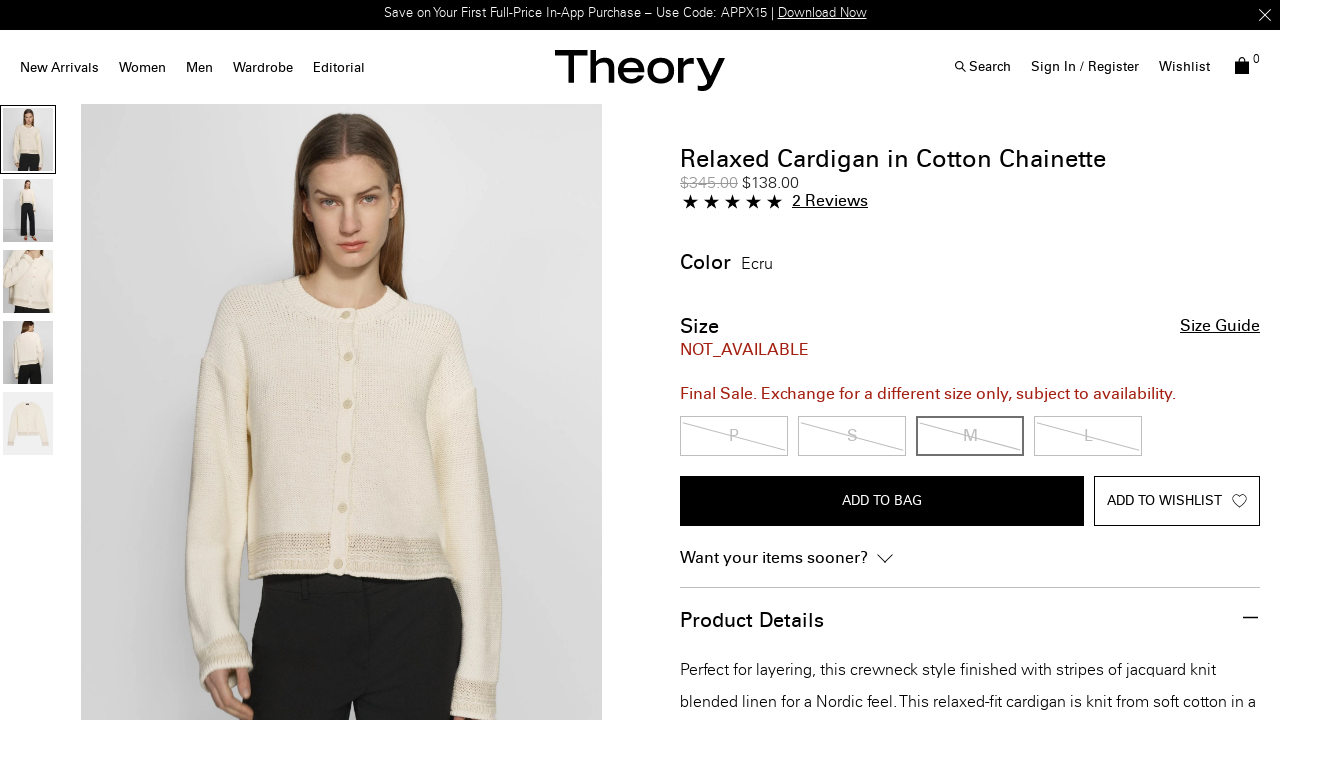

--- FILE ---
content_type: text/html;charset=UTF-8
request_url: https://www.theory.com/on/demandware.store/Sites-theory2_US-Site/default/Account-ShowLogin?type=form&section=login&rurl=3&showRememberMe=true
body_size: 1230
content:
<div class="modal-body logInForm">
    



    <form action="/on/demandware.store/Sites-theory2_US-Site/default/Account-Login?rurl=3" class="login" method="POST" name="login-form">
        <div class="form-group required">
            <label class="form-control-label" for="side-login-form-email-sideLoginForm">
                Email Address
            </label>
            <input
                tabindex="1"
                aria-required="true"
                data-missing-error="This field is required."
                placeholder="Email Address"
                class="form-control required custom-input"
                aria-describedby="form-email-error-sideLoginForm"
                value=""
                id="side-login-form-email-sideLoginForm"
                name="dwfrm_login_email" required aria-required="true" value="" maxLength="50"/>
            <div class="invalid-feedback" id="form-email-error-sideLoginForm"></div>
        </div>
        <div class="form-group required">
            <label class="form-control-label" for="side-login-form-password-sideLoginForm">
                Password
            </label>
            <input
                tabindex="1"
                aria-required="true"
                data-missing-error="This field is required."
                placeholder="Password"
                class="form-control required custom-input"
                type="password"
                aria-describedby="form-password-error-sideLoginForm"
                id="side-login-form-password-sideLoginForm"
                name="dwfrm_login_password" required aria-required="true" value="" maxLength="255" minLength="8"/>
            <div class="invalid-feedback" id="form-password-error-sideLoginForm"></div>
        </div>

        <input type="hidden" name="csrf_token" value="v_-jNWqTy4F26uiAHIzn2YVHYNTGItz6CpSVmG4JcKJ4E1A_gT2CzrsSW4p_VY8w-71VTyPx5qxZx-iFihWyJn54ucdhjvqduM4Q3fwwUMZssRYvS3zdqwtwx7Fjxhn01M4fZTDI9iHX0H_AO3mCHNrUWLhSlOt1hBU5Gs1ZQ6DyRQW7Hm0="/>
        <input type="hidden" name="isWishlistOrigin" value="false"/>
        <div class="controls-wrapper">
            <div class="remember-me-wrapper">
                
                    <div class="form-group custom-checkbox remember-me">
                        <div class="checkbox-wrapper">
                            <input type="checkbox" class="input-checkbox custom-checkbox-input" id="rememberMe-side-sideLoginForm" name="loginRememberMe" value="true"
                                />
                            <span class="custom-checkbox-icon checkbox-icon"></span>
                            <label class="checkbox-label" for="rememberMe-side-sideLoginForm">
                                Remember Me
                            </label>
                        </div>
                    </div>
                
            </div>
            <button type="submit" tabindex="3" class="btn btn-block btn-primary">Sign In</button>
            <div class="forgot-password">
                
                    <button
                        type="button"
                        id="password-reset-sideLoginForm"
                        class="password-reset js-password-reset"
                        aria-label="Forgot Password?"
                        data-toggle="modal"
                        href="/passwordresetdialogform/"
                    >
                        Forgot Password?
                    </button>
                
            </div>
        </div>
    </form>
    <div class="loginForm-footer text-center">
        <div class="text-uppercase">or</div>
        <button class="loginForm-footer-register btn btn-block btn-primary mb-0 js-loginForm-register">Register</button>
    </div>
</div>

<div class="forgotPassForm p-md-2 mt-md-4">
    <div class="signin-back backArrow">
        <span><i class="arrow left"></i>Back</span>
    </div>
    <div class="modal-header">
        <h5 class="modal-title request-password-title d-md-none">Forgot Password</h5>
        <h5 class="modal-title request-password-title d-none d-md-block">Forgot your Password</h5>
    </div>

    <div class="modal-body p-2 mt-4">
        <form class="reset-password-form" action="/passwordresetdialogform/" method="POST" name="email-form">
    <div class="request-password-body">
        <p class="forgot-password-message">
            Provide your account email address to receive an email to reset your password.
        </p>
        <div class="form-group required">
            <label class="form-control-label">
                Email Address:
            </label>
            <input
                type="email"
                class="form-control js-reset-password-email "
                name="loginEmail"
                aria-describedby="emailHelp"
                placeholder="Email Address"/>
            <div class="invalid-feedback">null</div>
        </div>
    </div>
    <div class="send-email-btn">
        <button
            type="submit"
            class="btn btn-primary btn-block js-submit-email-button">
            Send Email
        </button>
    </div>
</form>

    </div>
</div>


--- FILE ---
content_type: application/javascript
request_url: https://www.theory.com/9PufbJ/3/6/xeNW9B94t8wS/D17Qb26QXVfSkh/Y3R7TH0B/KypVGD/RMCSMB
body_size: 180454
content:
(function(){if(typeof Array.prototype.entries!=='function'){Object.defineProperty(Array.prototype,'entries',{value:function(){var index=0;const array=this;return {next:function(){if(index<array.length){return {value:[index,array[index++]],done:false};}else{return {done:true};}},[Symbol.iterator]:function(){return this;}};},writable:true,configurable:true});}}());(function(){qW();IE5();kR5();var hm=function(V0){var ks=1;var RN=[];var Em=Id["Math"]["sqrt"](V0);while(ks<=Em&&RN["length"]<6){if(V0%ks===0){if(V0/ks===ks){RN["push"](ks);}else{RN["push"](ks,V0/ks);}}ks=ks+1;}return RN;};var t6=function(){return ["\x6c\x65\x6e\x67\x74\x68","\x41\x72\x72\x61\x79","\x63\x6f\x6e\x73\x74\x72\x75\x63\x74\x6f\x72","\x6e\x75\x6d\x62\x65\x72"];};var kz=function(){return pS.apply(this,[Jp,arguments]);};var Ms=function(){return g0.apply(this,[zX,arguments]);};var pR=function(){return pS.apply(this,[lp,arguments]);};var XK=function(m6,Xm){return m6>>>Xm|m6<<32-Xm;};var GS=function(x6,UR){return x6>UR;};var Zm=function(){return ["1K\t R9\feY\fTT","OB[71]","PL","|h(5G<G. R%F_","U)Y","\bSW\x07h","`XE3\x00 o,([ E;E\n","[S\r","*h~xx!a/\vdc\rPRvLx#~`n","X[CB^TF\"&]J%#",";{8WB!QH","G\x07R\x00I[9","w#MK![2","]_\tY^","WmR\\Np&&]E:yJ+Ti",";dj",".J&T]{","\x408;IK!5J3V","6E1","1W\\C","WP\x40O-Y","ep!6XZ 0[ {\"V;\rSD\x07","\nFzNe","9_RU","","7X3b_\v^O+N","Y`S#\x40>\vD$v},|i","VWJ$Y[","BQC^,V\x407","WF\vS^.[[7","S\nQU\r_",">\v","\'HG$H7J",";Z\'\x40U#[R","\x40CS","B9PI;+M","7X9[B`ZIX90","Zmp","\'YF-\v[!W3R","3L]#P6A1E","xv","[=)L7s6`>WdQXSA1&,_M92W=J","\'t6\bFEUhJ_9 YL/Y<E\v","\'T","[*P5T#9PS\tx^\vH[45H| +[!P9G","^9\vWBb^VN59YF=[*P","BX\fJ","B]^R\x402","H C2\nq_^O","HJ;\f\"Ya=#S","M","\"xsVSo5k8Lc.\x40*\\F5","5V\\","","\x40\b9v\"\f]]DRT","_7\'Ya\'2","\t!Z5\x40","K\t9X\"\vW]\rF^",".;FA%*_r`2V\"F2\\N\rF8","[^",";#P6A1Ee","p\t1^L;/H7V8\'T%BD=VNY[\x3f\f:",";Y\\U","","-+a7J","=T:","[,2w<P&A6","UHN","d\f","IfP","B$UU","1W","5 _\x40)]","!\f#\n","\\2G\x40","L(2_","G=A2 }R\bUX",".t","\x001CFD\x07BB","QG<5[K1s6\fS",".tT,","TN41Xx%3Y;J","\'AC","_\vNN{9]Cd*Q3\x40J ^:","aIRT","YH-_A35HG;\x00K<G=X9",",Hm\'%Q6A","DF","Z]","o\v^MQJ","R\v_VN]\x3f\x00la\' R;C ","1[","1Hk&(J7\\","\x40JaA7=JMi%Q6A:tJ","]$\f&M12L3G=Y0X]REH\t[[\x3f\f:C,\x3fM|","{","C^O_\\\x3f\x07LM,%VE<","G^","zJ","EX\vSS","N!5L","\x00=A2","\x07YZ\x3f/]7s\b&\\2\n`UYHHN\"\n;R","X%3Y;J#5C6","9\'J:","VI\\71","$A\t0X%J","~#","7T2WBDRTf8\x008IL (YV\"^#","\\X\ni","#GS\nCO\vH[","QOTj.&Y[:/Q<a&X%","\fWBC","HZ","\"\"P","_YZ;:Hm%#S7J","G^UB\x3f9","M\v1e2VU",":\vzYT^","QUWSK9","S\r\\WY[8YF 3SE5","AD\r\x40","B\x07CTLJ","I[,\"tl5GHU","#R5^","5d","4Q\'J",".#JP9","W c>W_D","\"A9^$\v[_\fC","\x40W]F8YF.2V","qoe&cv%#qP_[Y1!1}i\npe&gqc9s^/M\r~L|3a&f:su\'qz;xi\"}|\x07|g\fv9\x07q#uz:kn\"Wi\b&e&v)sr#vP+{~}m\bof&r9cq(qz/{e\x07\"}iy\x07f1v9sa#rz)n2ni\bu&v-sq;H_+{j$}j\be6_9wq7az({l=\"mi\x07e3v9su#qj+Vn&ky\ba&fIsq\'qs;{m\"\x3f}ixe\"q9pq#ez+km\"yi\re!v)sH#q~+u~!\b\x07g*\x40&r,cq qxZ{n\x07\"}i\f\x07le%s9sa#Xz+n2~i\b-u&$v=sa3qy+~z\"}\b\x07{c6u=Yq#az{n\"mi\v\x07be&vb9su#gj+xn&}y\ba&f:sq\'qz3BK\"}x\x07|f2v9hq#uz.kn\"ii\b>e&v)sr#s\v+{~1}m\bof&\\9cr qz/{m\x07\"}l\"\x07ev9za#rz.n2ni\bu&v=sq3ru+{j(}j\bke>,S9wq4az({j=\"mi\v\x07e7v9p\x00#qj+Jn&sy\bq&f2sq\'qo;{m }i|e\"b9pq$[z+kn\x00\"yi\ve&dv)pv#q~+v~!xm\b\x07o~&r=cq qx/{n0}i\vx}S&T-q!vx0`z3]i\bm2_\x00\nWqz+hj\"i`1Jbi2v)srxR`W\"]Cd>j\"vpVZqzW Hi\b\x07zw7o09qj*s+tW3\"v{4\n!`vtQWE{n/\fi\biIg3.q29sTRV8VJZ9q_\r\ve%{\x40;hx!z%\nn\"Ycf~OR5nPt[FO+{n}je\n\x40/{q#qz)PYn\"ReziIg=v-9T\b#qW#CY1!>}xq\x07>b\"P9svVqzoV i\b\fmHSu:\x00^RT\v\v~bL#}kuL&v9||)\tC{n4\v\biIg2>{x9sz4}Q\'x\x00!\"jCm&vyZqzNy~\"\vDB_v;>Sqx<nf,\"6\bi{me&9v#qq=k}}i\b\x07I}FH#v.f{qNZ{n/\x07_\bkVf\x40xa#qz\\\r\x00\"Ffy\x07}S&f2Ki:\\^+{K&\x00dzQ*+xgiz)sr\nq~+{n\x07{Ki\nDe&:gvSV,w1\"]p\x07]<n1c9Hq\'qz2V\"}i\"vL}S&c;\nPYXM \"ui\b\x07|\x00t.S#~XW","%=PF","\t<$TI\'2Q\x3fE","6_ W","\x008YI;F;W=Y0,[]\x07BH","\vBI\f^^eN2\x07=HA&(_>{\r\'h;ST\x07T","6V","i","5\f:O\\;3]&K","Y\x40:1_\\#_6H\'DU^\\H","Q1E","f<+\\7V","XZ","s3P","#\nKDZ_B3\r _ 2V=QtT6\fQXB_IJ\\F88PQ","%AEDu\vWJ","LL"];};var qJ=function(v9,WJ){return v9[SS[sO]](WJ);};var AU=function(vk,j0){return vk%j0;};var BJ=function(){if(Id["Date"]["now"]&&typeof Id["Date"]["now"]()==='number'){return Id["Math"]["round"](Id["Date"]["now"]()/1000);}else{return Id["Math"]["round"](+new (Id["Date"])()/1000);}};var KN=function(Is,qH){return Is/qH;};var gE=function d0(Tk,Ff){'use strict';var fs=d0;switch(Tk){case I5:{var h9=Ff[OD];var Sg=Ff[Ad];Kk.push(wS);var Es=Sg[pg(typeof cK()[JJ(CR)],Af('',[][[]]))?cK()[JJ(Bs)](z9,rk(PK),HS):cK()[JJ(HK)](vH,jN,HE)];var v6=Sg[df()[Gf(WS)](l0,z9,BN,vR)];var xs=Sg[cK()[JJ(Bz)](xJ,sJ,PM)];var g6=Sg[LJ()[Sz(Lm)](SK,rk({}),fN,ID)];var T6=Sg[x0()[LH(Kz)].call(null,rk(rk({})),Kg,lk)];var RO=Sg[LJ()[Sz(z6)](Lm,rk(rk(PK)),IU,ON)];var sH=Sg[LJ()[Sz(FS)](pH,sJ,AH,r0)];var wf=Sg[O6()[Km(fN)](tC,IU,rk(rk({})))];var fK;return fK=cK()[JJ(sO)](Zk,UJ,KS)[LJ()[Sz(z9)].apply(null,[Jk,Kz,sO,Z9])](h9)[LJ()[Sz(z9)](Jk,z6,YO,Z9)](Es,df()[Gf(K0)](E0,pf,g1,DU))[LJ()[Sz(z9)](Jk,LS,Vf,Z9)](v6,df()[Gf(K0)](hH,rE,g1,DU))[LJ()[Sz(z9)](Jk,XH,lJ,Z9)](xs,df()[Gf(K0)](Q6,rk([]),g1,DU))[LJ()[Sz(z9)].call(null,Jk,Q6,DJ,Z9)](g6,df()[Gf(K0)].apply(null,[p6,rk(rk([])),g1,DU]))[mg(typeof LJ()[Sz(FS)],Af('',[][[]]))?LJ()[Sz(Jk)](Qf,lk,WR,Fm):LJ()[Sz(z9)].apply(null,[Jk,rk(rk(PK)),rk(rk([])),Z9])](T6,mg(typeof df()[Gf(TJ)],Af('',[][[]]))?df()[Gf(xz)].apply(null,[rk(rk([])),HK,wk,GJ]):df()[Gf(K0)](x9,U6,g1,DU))[pg(typeof LJ()[Sz(Zk)],Af('',[][[]]))?LJ()[Sz(z9)].call(null,Jk,tE,Eg,Z9):LJ()[Sz(Jk)].call(null,dg,Bz,rk(rk(PK)),mK)](RO,df()[Gf(K0)](rk(PK),BU,g1,DU))[LJ()[Sz(z9)](Jk,WS,rH,Z9)](sH,df()[Gf(K0)].call(null,lk,kN,g1,DU))[mg(typeof LJ()[Sz(PK)],Af('',[][[]]))?LJ()[Sz(Jk)].apply(null,[tN,Xk,xz,ls]):LJ()[Sz(z9)](Jk,TJ,gU,Z9)](wf,x0()[LH(vR)].apply(null,[xz,Fd,xK])),Kk.pop(),fK;}break;case Yp:{var E9=Ff[OD];Kk.push(zN);var CS=DO()[gs(fz)](Wk,zK,rE,Bz);try{var tR=Kk.length;var Vg=rk([]);if(E9[pg(typeof DO()[gs(TJ)],Af('',[][[]]))?DO()[gs(IU)].apply(null,[hK,Lf,IU,vN]):DO()[gs(Yf)](lJ,O0,bK,Zf)][N0()[EK(BU)].apply(null,[hJ,rE,O9,dN])]){var qg=E9[pg(typeof DO()[gs(BO)],Af([],[][[]]))?DO()[gs(IU)].apply(null,[Lm,Lf,hH,vN]):DO()[gs(Yf)](M9,Mm,WE,BR)][N0()[EK(BU)].apply(null,[hJ,rE,U6,dN])][kU()[mE(YO)](xz,b9,YO,c9,Um)]();var p9;return Kk.pop(),p9=qg,p9;}else{var Cm;return Kk.pop(),Cm=CS,Cm;}}catch(OK){Kk.splice(sE(tR,hs),Infinity,zN);var sm;return Kk.pop(),sm=CS,sm;}Kk.pop();}break;case N5:{var jK;Kk.push(N6);return jK=rk(rk(Id[df()[Gf(DJ)](hS,lk,GU,x9)][mg(typeof cK()[JJ(Y9)],Af('',[][[]]))?cK()[JJ(HK)](kH,fN,IE):cK()[JJ(K0)](Wk,MO,GH)])),Kk.pop(),jK;}break;case w1:{Kk.push(xK);try{var OO=Kk.length;var Zz=rk([]);var lg;return lg=rk(rk(Id[df()[Gf(DJ)].call(null,YO,W9,n9,x9)][cK()[JJ(M9)].call(null,hs,AH,f0)])),Kk.pop(),lg;}catch(EJ){Kk.splice(sE(OO,hs),Infinity,xK);var JN;return Kk.pop(),JN=rk(rk(OD)),JN;}Kk.pop();}break;case nC:{var G2=Ff[OD];Kk.push(q6);if(pg(typeof Id[mg(typeof x0()[LH(Qg)],Af('',[][[]]))?x0()[LH(hs)](rk(rk(hs)),R9,mU):x0()[LH(Y9)](rk(hs),xU,WE)],df()[Gf(k6)](Q6,TJ,zO,jN))&&NS(G2[Id[x0()[LH(Y9)](sf,xU,WE)][kU()[mE(TJ)](xz,rk([]),fz,Xt,Ww)]],null)||NS(G2[DO()[gs(Eg)](DJ,GU,UJ,KI)],null)){var GF;return GF=Id[mg(typeof DO()[gs(MO)],Af('',[][[]]))?DO()[gs(Yf)].apply(null,[rk(rk([])),Gc,kl,St]):DO()[gs(W9)](rk(rk(PK)),Qd,bK,wq)][DO()[gs(jN)](b9,Zw,BU,Pt)](G2),Kk.pop(),GF;}Kk.pop();}break;case jd:{var XB=Ff[OD];var SG=Ff[Ad];Kk.push(tT);if(Yn(SG,null)||GS(SG,XB[LJ()[Sz(PK)].apply(null,[FS,Yf,rk(rk([])),rh])]))SG=XB[pg(typeof LJ()[Sz(Q6)],Af('',[][[]]))?LJ()[Sz(PK)].apply(null,[FS,kl,VL,rh]):LJ()[Sz(Jk)](Qq,Xk,xq,Cq)];for(var dY=Qj[sO],J3=new (Id[mg(typeof DO()[gs(E3)],Af('',[][[]]))?DO()[gs(Yf)].apply(null,[XH,tN,DJ,E3]):DO()[gs(W9)](Eg,Yh,rk({}),wq)])(SG);Dj(dY,SG);dY++)J3[dY]=XB[dY];var Fw;return Kk.pop(),Fw=J3,Fw;}break;case FQ:{var RF=Ff[OD];Kk.push(ht);var Rv;return Rv=rk(rk(RF[DO()[gs(IU)].call(null,rk(hs),Ld,k6,vN)]))&&rk(rk(RF[DO()[gs(IU)](xn,Ld,b9,vN)][pg(typeof O6()[Km(Q6)],Af('',[][[]]))?O6()[Km(M9)](II,rH,Q6):O6()[Km(YO)].apply(null,[qG,Ot,rk(rk([]))])]))&&RF[mg(typeof DO()[gs(hS)],Af([],[][[]]))?DO()[gs(Yf)](Yf,DB,xn,cc):DO()[gs(IU)](Dl,Ld,z6,vN)][O6()[Km(M9)].apply(null,[II,rH,MO])][OV[O6()[Km(Lm)](l5,Yf,M9)]()]&&mg(RF[pg(typeof DO()[gs(p6)],'undefined')?DO()[gs(IU)](Wk,Ld,rk([]),vN):DO()[gs(Yf)].apply(null,[Tz,r0,lk,c9])][O6()[Km(M9)](II,rH,rk({}))][Qj[sO]][kU()[mE(YO)](xz,rk(rk(PK)),KI,c9,nG)](),df()[Gf(hH)](z6,LS,Y7,Xk))?df()[Gf(sO)].apply(null,[rk(rk({})),rk(rk([])),PP,KT]):LJ()[Sz(sO)](KF,Eg,PK,Px),Kk.pop(),Rv;}break;case NM:{var cL=Ff[OD];var MA=Ff[Ad];Kk.push(EL);if(rk(x3(cL,MA))){throw new (Id[cK()[JJ(k6)](E0,rk(rk(PK)),Ic)])(df()[Gf(tE)].call(null,AI,nI,Jc,fz));}Kk.pop();}break;case Uh:{Kk.push(qq);throw new (Id[cK()[JJ(k6)].apply(null,[E0,LS,bv])])(df()[Gf(kN)](Tz,xq,YX,W8));}break;case Y2:{var Pq=Ff[OD];Kk.push(wk);var ZF=x0()[LH(hS)].call(null,Bs,v5,XA);var q3=x0()[LH(hS)].apply(null,[xJ,v5,XA]);if(Pq[cK()[JJ(TJ)].call(null,l0,JI,KM)]){var Cl=Pq[pg(typeof cK()[JJ(lk)],Af('',[][[]]))?cK()[JJ(TJ)](l0,rk({}),KM):cK()[JJ(HK)].call(null,vN,b9,pY)][O6()[Km(O9)](BA,cG,Zk)](pg(typeof cK()[JJ(Yj)],'undefined')?cK()[JJ(p6)].call(null,YG,tE,AF):cK()[JJ(HK)](hj,IU,rt));var Tc=Cl[x0()[LH(AH)](VL,Xp,Vf)](kU()[mE(Qg)].apply(null,[TJ,LS,CR,DU,Z9]));if(Tc){var F3=Tc[O6()[Km(hS)](Pc,tE,rH)](pg(typeof cK()[JJ(kN)],Af('',[][[]]))?cK()[JJ(Kz)].call(null,YO,rk(hs),WV):cK()[JJ(HK)](Rj,Dl,Hv));if(F3){ZF=Tc[df()[Gf(CR)].call(null,nI,rk(hs),EY,jY)](F3[LJ()[Sz(Kz)](O9,rk(rk([])),rk(rk(hs)),W3)]);q3=Tc[df()[Gf(CR)](fI,lk,EY,jY)](F3[df()[Gf(fN)].apply(null,[Bz,N8,gt,rE])]);}}}var Uq;return Uq=z3(xZ,[kU()[mE(Eq)].call(null,W9,KI,kl,RB,Z9),ZF,cK()[JJ(CR)].apply(null,[IU,BU,gd]),q3]),Kk.pop(),Uq;}break;case Fh:{Kk.push(Qf);try{var AB=Kk.length;var mt=rk([]);var tA;return tA=rk(rk(Id[df()[Gf(DJ)](xJ,Jk,OA,x9)][df()[Gf(BO)].apply(null,[rk(hs),Lm,Tq,TJ])])),Kk.pop(),tA;}catch(hA){Kk.splice(sE(AB,hs),Infinity,Qf);var rn;return Kk.pop(),rn=rk({}),rn;}Kk.pop();}break;case l1:{var qj=Ff[OD];Kk.push(BI);if(pg(typeof qj,DO()[gs(E0)](hK,Ut,UJ,cI))){var zn;return zn=cK()[JJ(sO)](Zk,BO,YF),Kk.pop(),zn;}var Xv;return Xv=qj[df()[Gf(x9)].apply(null,[rk(rk({})),hG,Gq,hG])](new (Id[N0()[EK(pf)](Fj,Jk,Cv,Gj)])(O6()[Km(fI)](sA,UG,p6),DO()[gs(E3)](xz,Kj,U6,W8)),DO()[gs(U6)].call(null,OI,mI,cI,Tn))[df()[Gf(x9)].call(null,B3,PK,Gq,hG)](new (Id[N0()[EK(pf)].call(null,Fj,Jk,AI,Gj)])(O6()[Km(E3)](n5,Rj,WR),DO()[gs(E3)].call(null,xz,Kj,l0,W8)),fA()[wj(E0)](Yf,D8,hs,K0,mA))[df()[Gf(x9)](XH,rk([]),Gq,hG)](new (Id[pg(typeof N0()[EK(YI)],'undefined')?N0()[EK(pf)](Fj,Jk,PK,Gj):N0()[EK(hs)](Bj,Fq,gU,rT)])(cK()[JJ(N8)](k6,rk(hs),sT),DO()[gs(E3)](Yf,Kj,Y9,W8)),O6()[Km(U6)](pz,dn,WG))[df()[Gf(x9)].apply(null,[k6,fN,Gq,hG])](new (Id[N0()[EK(pf)](Fj,Jk,p6,Gj)])(df()[Gf(N8)](rk({}),x9,xj,jL),DO()[gs(E3)](K0,Kj,WG,W8)),df()[Gf(fI)](MO,Cv,Gc,xK))[df()[Gf(x9)](Dl,OI,Gq,hG)](new (Id[N0()[EK(pf)].call(null,Fj,Jk,UJ,Gj)])(cK()[JJ(fI)].call(null,Kn,VL,CK),DO()[gs(E3)](rk(hs),Kj,fN,W8)),DO()[gs(fj)](rk([]),Sw,xq,Kv))[df()[Gf(x9)](WR,x9,Gq,hG)](new (Id[N0()[EK(pf)](Fj,Jk,xn,Gj)])(pg(typeof x0()[LH(E0)],'undefined')?x0()[LH(M9)](vR,pE,Y9):x0()[LH(hs)](YI,CG,mq),DO()[gs(E3)](YI,Kj,YO,W8)),DO()[gs(OI)].call(null,MO,Ym,Lm,Bs))[df()[Gf(x9)].call(null,KI,Yf,Gq,hG)](new (Id[N0()[EK(pf)](Fj,Jk,M9,Gj)])(kU()[mE(rE)].call(null,Jk,Lm,Y9,EB,mT),DO()[gs(E3)].call(null,Y9,Kj,XH,W8)),LJ()[Sz(nI)](Kz,AH,fz,zF))[df()[Gf(x9)].call(null,k6,WS,Gq,hG)](new (Id[N0()[EK(pf)].call(null,Fj,Jk,Bz,Gj)])(LJ()[Sz(wq)](LS,Zk,VL,YU),DO()[gs(E3)](b9,Kj,rE,W8)),DO()[gs(KF)](E3,YH,kl,YO))[O6()[Km(N8)](km,lJ,rk(rk(PK)))](Qj[sO],Lj),Kk.pop(),Xv;}break;case Fp:{var zB=Ff[OD];var Xc=Ff[Ad];Kk.push(Jj);var PA;var GL;var dq;var M3;var n3=pg(typeof fA()[wj(Yf)],'undefined')?fA()[wj(YI)](hs,sl,UJ,E0,L8):fA()[wj(sO)].apply(null,[f3,ml,wq,cI,QG]);var wB=zB[DO()[gs(vR)](YO,nm,rk(rk(hs)),PL)](n3);for(M3=PK;Dj(M3,wB[mg(typeof LJ()[Sz(Jk)],Af([],[][[]]))?LJ()[Sz(Jk)].apply(null,[mL,jN,rk(rk([])),I3]):LJ()[Sz(PK)](FS,rk({}),x9,Jm)]);M3++){PA=AU(LI(cF(Xc,xz),Qj[Jk]),wB[LJ()[Sz(PK)].call(null,FS,b9,rH,Jm)]);Xc*=Qj[DJ];Xc&=Qj[YI];Xc+=Qj[TJ];Xc&=Qj[xz];GL=AU(LI(cF(Xc,Qj[hs]),Qj[Jk]),wB[mg(typeof LJ()[Sz(hs)],Af('',[][[]]))?LJ()[Sz(Jk)](YT,xq,jN,Mw):LJ()[Sz(PK)].call(null,FS,MO,UJ,Jm)]);Xc*=Qj[DJ];Xc&=Qj[YI];Xc+=Qj[TJ];Xc&=Qj[xz];dq=wB[PA];wB[PA]=wB[GL];wB[GL]=dq;}var nv;return nv=wB[mg(typeof fA()[wj(TJ)],Af(cK()[JJ(sO)](Zk,M9,xv),[][[]]))?fA()[wj(sO)].apply(null,[O9,O8,l0,Tz,DT]):fA()[wj(TJ)](YI,Ot,xz,xn,Pv)](n3),Kk.pop(),nv;}break;case Ap:{var BG=rk([]);Kk.push(vn);try{var I8=Kk.length;var YA=rk(rk(OD));if(Id[df()[Gf(DJ)](DI,wq,H8,x9)][cK()[JJ(M9)](hs,Cv,bv)]){Id[df()[Gf(DJ)](kl,fj,H8,x9)][cK()[JJ(M9)](hs,rk(hs),bv)][O6()[Km(WG)](Hn,N8,rk([]))](kU()[mE(Tz)](TJ,xq,hs,ZA,sv),mg(typeof O6()[Km(l0)],Af('',[][[]]))?O6()[Km(YO)](Az,El,hK):O6()[Km(kN)].call(null,CA,fN,Bz));Id[df()[Gf(DJ)](OI,LS,H8,x9)][cK()[JJ(M9)].apply(null,[hs,rk(rk(PK)),bv])][x0()[LH(fN)](CR,Y7,M9)](kU()[mE(Tz)](TJ,rk(PK),SK,ZA,sv));BG=rk(rk({}));}}catch(DF){Kk.splice(sE(I8,hs),Infinity,vn);}var NL;return Kk.pop(),NL=BG,NL;}break;case d7:{var RG=Ff[OD];var fG=Ff[Ad];Kk.push(Av);if(NS(typeof Id[cK()[JJ(TJ)].call(null,l0,fz,OJ)][mg(typeof x0()[LH(TJ)],'undefined')?x0()[LH(hs)](Q6,nj,mL):x0()[LH(z6)](p6,xN,WR)],df()[Gf(k6)].call(null,rE,p6,V9,jN))){Id[cK()[JJ(TJ)](l0,Eq,OJ)][x0()[LH(z6)].call(null,DU,xN,WR)]=cK()[JJ(sO)].apply(null,[Zk,lk,Et])[LJ()[Sz(z9)](Jk,Cv,pq,fv)](RG,kU()[mE(PK)](hs,sf,rE,ZA,Oc))[LJ()[Sz(z9)](Jk,rk([]),Yj,fv)](fG,fA()[wj(Tz)].apply(null,[lk,lt,BO,PK,vt]));}Kk.pop();}break;case gQ:{Kk.push(Nw);var Ej;return Ej=mg(typeof Id[df()[Gf(DJ)](fz,k6,Ft,x9)][O6()[Km(K0)].call(null,RY,LS,Eq)],df()[Gf(pf)].apply(null,[DU,SK,Nc,JI]))||mg(typeof Id[pg(typeof df()[Gf(W9)],Af('',[][[]]))?df()[Gf(DJ)].apply(null,[YG,fN,Ft,x9]):df()[Gf(xz)](Yj,MO,Bt,Sj)][LJ()[Sz(AG)].apply(null,[l0,WS,rk(rk(hs)),Z8])],mg(typeof df()[Gf(zt)],'undefined')?df()[Gf(xz)].apply(null,[fj,rH,rA,Y8]):df()[Gf(pf)].call(null,MO,pf,Nc,JI))||mg(typeof Id[df()[Gf(DJ)].apply(null,[JI,XH,Ft,x9])][fA()[wj(Rj)](SK,OG,xn,cI,Kq)],df()[Gf(pf)].call(null,M9,FS,Nc,JI)),Kk.pop(),Ej;}break;case c2:{var JF;Kk.push(Sj);return JF=new (Id[O6()[Km(fj)](Qn,FF,rk(hs))])()[mg(typeof df()[Gf(rE)],Af('',[][[]]))?df()[Gf(xz)](rk([]),cI,bI,VF):df()[Gf(nI)].apply(null,[p6,W9,DH,Lm])](),Kk.pop(),JF;}break;case OZ:{var t8=Ff[OD];Kk.push(n8);var XI=t8[DO()[gs(IU)](AI,hE,M9,vN)][df()[Gf(xq)](KF,M9,NT,qA)];if(XI){var Qw=XI[kU()[mE(YO)](xz,W9,JI,c9,MB)]();var fl;return Kk.pop(),fl=Qw,fl;}else{var Ln;return Ln=DO()[gs(fz)].apply(null,[jN,w9,Lm,Bz]),Kk.pop(),Ln;}Kk.pop();}break;case GX:{var VA=Ff[OD];Kk.push(BU);var Gw=cK()[JJ(sO)](Zk,DU,x9);var tF=cK()[JJ(sO)](Zk,sO,x9);var kL=df()[Gf(hS)].call(null,JI,Eq,AA,K0);var z8=[];try{var Xj=Kk.length;var fT=rk(rk(OD));try{Gw=VA[N0()[EK(cI)].call(null,Ft,Jk,UJ,S8)];}catch(Iq){Kk.splice(sE(Xj,hs),Infinity,BU);if(Iq[x0()[LH(z9)](xn,Zj,jY)][N0()[EK(Dl)].apply(null,[Ij,xz,TJ,QL])](kL)){Gw=mg(typeof LJ()[Sz(rH)],Af('',[][[]]))?LJ()[Sz(Jk)](mL,YG,XH,QA):LJ()[Sz(hH)](XA,rk([]),E0,dL);}}var lq=Id[x0()[LH(WR)](CR,mn,kq)][fA()[wj(JI)].apply(null,[TJ,hF,xq,Yf,Pl])](Xn(Id[x0()[LH(WR)](xq,mn,kq)][mg(typeof cK()[JJ(M9)],'undefined')?cK()[JJ(HK)](JI,rk(rk([])),O3):cK()[JJ(E3)].apply(null,[SK,rk(rk(PK)),cB])](),Qj[Eg]))[pg(typeof kU()[mE(DJ)],'undefined')?kU()[mE(YO)].call(null,xz,rk(rk({})),fI,c9,x8):kU()[mE(k6)](Ow,LS,N8,WB,nw)]();VA[N0()[EK(cI)](Ft,Jk,LS,S8)]=lq;tF=pg(VA[N0()[EK(cI)](Ft,Jk,U6,S8)],lq);z8=[z3(xZ,[DO()[gs(rE)](fj,zA,TJ,rw),Gw]),z3(xZ,[df()[Gf(YI)].apply(null,[l0,sJ,sT,xq]),LI(tF,hs)[kU()[mE(YO)].call(null,xz,B3,z9,c9,x8)]()])];var jT;return Kk.pop(),jT=z8,jT;}catch(FI){Kk.splice(sE(Xj,hs),Infinity,BU);z8=[z3(xZ,[DO()[gs(rE)](rk(rk(PK)),zA,Bz,rw),Gw]),z3(xZ,[mg(typeof df()[Gf(hS)],'undefined')?df()[Gf(xz)](tE,B3,Qf,U8):df()[Gf(YI)](rk(PK),DI,sT,xq),tF])];}var lw;return Kk.pop(),lw=z8,lw;}break;case gM:{Kk.push(NB);var gc=LJ()[Sz(p6)].call(null,YI,Dl,rH,vG);var wv=DO()[gs(kN)].apply(null,[E3,bz,jN,dI]);for(var RT=Qj[sO];Dj(RT,Qj[BU]);RT++)gc+=wv[LJ()[Sz(YI)](dn,HK,BO,gF)](Id[x0()[LH(WR)](hG,JT,kq)][fA()[wj(JI)](TJ,hF,rk(hs),AG,ZG)](Xn(Id[x0()[LH(WR)](WS,JT,kq)][cK()[JJ(E3)](SK,WE,OB)](),wv[LJ()[Sz(PK)].apply(null,[FS,HK,hH,jn])])));var PT;return Kk.pop(),PT=gc,PT;}break;case MX:{var CT=Ff[OD];Kk.push(lz);var P3=DO()[gs(fz)].call(null,rk(PK),mn,UJ,Bz);var Hw=pg(typeof DO()[gs(hH)],Af('',[][[]]))?DO()[gs(fz)](rk(PK),mn,xq,Bz):DO()[gs(Yf)].call(null,rk({}),Jw,YO,zG);var B8=new (Id[N0()[EK(pf)].apply(null,[Fj,Jk,W9,YT])])(new (Id[N0()[EK(pf)](Fj,Jk,rH,YT)])(cK()[JJ(jN)].apply(null,[OI,MO,Gv])));try{var RA=Kk.length;var DG=rk(Ad);if(rk(rk(Id[df()[Gf(DJ)].call(null,rk(rk({})),vR,SB,x9)][O6()[Km(W9)](VF,fI,rk(hs))]))&&rk(rk(Id[df()[Gf(DJ)](MO,Eq,SB,x9)][O6()[Km(W9)](VF,fI,rk(hs))][N0()[EK(l0)].apply(null,[AG,xJ,Rj,Rc])]))){var Dq=Id[O6()[Km(W9)](VF,fI,KI)][N0()[EK(l0)](AG,xJ,zt,Rc)](Id[O6()[Km(sf)].call(null,kE,UJ,tE)][cK()[JJ(YI)].call(null,pv,rk(rk(PK)),RB)],x0()[LH(rH)](CR,gG,PK));if(Dq){P3=B8[O6()[Km(kN)](jA,fN,W9)](Dq[DO()[gs(rE)](rk(rk({})),LF,vR,rw)][kU()[mE(YO)].call(null,xz,rk({}),WG,c9,Ot)]());}}Hw=pg(Id[df()[Gf(DJ)].apply(null,[rk(rk(hs)),YI,SB,x9])],CT);}catch(UF){Kk.splice(sE(RA,hs),Infinity,lz);P3=x0()[LH(Lm)](rH,Gn,pq);Hw=x0()[LH(Lm)](IU,Gn,pq);}var BL=Af(P3,K3(Hw,Qj[Yf]))[kU()[mE(YO)](xz,OI,b9,c9,Ot)]();var PF;return Kk.pop(),PF=BL,PF;}break;case qh:{var VT=Ff[OD];Kk.push(EG);var m3=new (Id[pg(typeof x0()[LH(Qg)],Af([],[][[]]))?x0()[LH(BO)](O9,L0,gU):x0()[LH(hs)](O9,AL,ZT)])();var VB=m3[LJ()[Sz(IU)].apply(null,[Bz,rk({}),DJ,mz])](VT);var OT=cK()[JJ(sO)](Zk,Eq,MI);VB[pg(typeof LJ()[Sz(wq)],Af([],[][[]]))?LJ()[Sz(Dl)].call(null,U6,YG,Yj,ES):LJ()[Sz(Jk)].call(null,Xl,rk(PK),E0,qF)](function(Yc){Kk.push(dG);OT+=Id[LJ()[Sz(TJ)](CR,hS,sO,Jz)][LJ()[Sz(k6)].apply(null,[Kv,W9,hH,rB])](Yc);Kk.pop();});var xT;return xT=Id[O6()[Km(Y9)](CK,M9,AG)](OT),Kk.pop(),xT;}break;case OW:{var HL=Ff[OD];Kk.push(Qc);try{var vq=Kk.length;var gB=rk(Ad);if(mg(HL[DO()[gs(IU)](fI,gT,rk(rk(PK)),vN)][fA()[wj(VL)].apply(null,[YO,IB,Yf,x9,I3])],undefined)){var WF;return WF=DO()[gs(fz)](fj,c8,AI,Bz),Kk.pop(),WF;}if(mg(HL[DO()[gs(IU)].call(null,Q6,gT,rk(PK),vN)][fA()[wj(VL)](YO,IB,IU,O9,I3)],rk([]))){var fB;return fB=LJ()[Sz(sO)].call(null,KF,YO,rk(rk({})),c8),Kk.pop(),fB;}var bT;return bT=df()[Gf(sO)](Dl,Qg,A9,KT),Kk.pop(),bT;}catch(MF){Kk.splice(sE(vq,hs),Infinity,Qc);var GT;return GT=x0()[LH(Lm)](E0,bF,pq),Kk.pop(),GT;}Kk.pop();}break;case tW:{var ML;Kk.push(N3);return ML=Id[cK()[JJ(OI)](p8,rk(rk({})),gO)][df()[Gf(fj)].apply(null,[OI,Dl,ZJ,AG])],Kk.pop(),ML;}break;case lp:{Kk.push(pA);var Vw=[O6()[Km(nI)](SR,pv,rk(rk(hs))),N0()[EK(E0)](Ol,Y9,SK,zF),DO()[gs(K0)](Q6,JA,rk({}),jN),pg(typeof LJ()[Sz(HK)],'undefined')?LJ()[Sz(lk)](B3,Jk,M9,hg):LJ()[Sz(Jk)].call(null,OF,rk(rk(PK)),rH,f3),cK()[JJ(wq)].call(null,hG,Dl,kR),kU()[mE(pf)](Tz,nI,SK,Yq,Sq),df()[Gf(IU)].call(null,b9,lJ,xc,wq),O6()[Km(wq)].call(null,qL,dl,rk(rk([]))),DO()[gs(BO)](B3,bz,xq,kq),cK()[JJ(IU)].apply(null,[dn,Tz,AT]),cK()[JJ(hK)].apply(null,[vR,fz,Hg]),df()[Gf(hK)].apply(null,[rk(rk({})),LS,zE,QL]),cK()[JJ(lk)].call(null,hS,HK,UA),LJ()[Sz(M9)](N8,k6,rk(rk([])),IN),x0()[LH(AG)](LS,jt,tE),N0()[EK(JI)].apply(null,[d8,WR,CR,YF]),mg(typeof df()[Gf(vR)],'undefined')?df()[Gf(xz)].call(null,rk({}),JI,hs,Nl):df()[Gf(lk)].call(null,rk(rk({})),KF,g9,LS),kU()[mE(z9)].apply(null,[Yj,rk({}),z9,pB,GB]),pg(typeof O6()[Km(fI)],Af('',[][[]]))?O6()[Km(IU)].apply(null,[sn,jY,vR]):O6()[Km(YO)].call(null,Av,bG,jN),df()[Gf(M9)].apply(null,[rk(rk([])),cI,GJ,dn]),O6()[Km(hK)](mT,jL,SK),LJ()[Sz(K0)](KI,AG,rk(rk(hs)),KB),DO()[gs(AG)](E3,Wc,Eg,bt),LJ()[Sz(BO)].call(null,rH,rk(rk([])),hG,O3),mg(typeof O6()[Km(k6)],'undefined')?O6()[Km(YO)].call(null,ht,zT,kN):O6()[Km(lk)](hL,QL,xq),mg(typeof N0()[EK(k6)],Af([],[][[]]))?N0()[EK(hs)].call(null,kl,Mq,xn,KI):N0()[EK(Yj)].call(null,PK,Rj,Xk,gv),kU()[mE(E0)](JI,Rj,Xk,xA,Sq)];if(Yn(typeof Id[pg(typeof DO()[gs(Yf)],'undefined')?DO()[gs(IU)](hs,tj,rk(rk([])),vN):DO()[gs(Yf)](Yf,rv,UJ,kq)][mg(typeof O6()[Km(xz)],'undefined')?O6()[Km(YO)](p6,cv,x9):O6()[Km(M9)].apply(null,[O0,rH,E3])],df()[Gf(k6)](E0,l0,lR,jN))){var ST;return Kk.pop(),ST=null,ST;}var dB=Vw[LJ()[Sz(PK)](FS,rE,rk(rk([])),xf)];var L3=cK()[JJ(sO)].apply(null,[Zk,rk(rk(PK)),On]);for(var TY=PK;Dj(TY,dB);TY++){var xL=Vw[TY];if(pg(Id[DO()[gs(IU)].apply(null,[HK,tj,rk(rk([])),vN])][O6()[Km(M9)].apply(null,[O0,rH,XH])][xL],undefined)){L3=cK()[JJ(sO)](Zk,DU,On)[LJ()[Sz(z9)](Jk,x9,XH,SA)](L3,mg(typeof df()[Gf(E0)],Af([],[][[]]))?df()[Gf(xz)](Zk,WG,MT,tI):df()[Gf(K0)](Rj,tE,JR,DU))[LJ()[Sz(z9)](Jk,hS,rk(rk({})),SA)](TY);}}var ln;return Kk.pop(),ln=L3,ln;}break;case rM:{Kk.push(Ev);try{var b3=Kk.length;var Lq=rk(Ad);var YY=Af(Id[cK()[JJ(BO)](RI,Yj,bL)](Id[df()[Gf(DJ)](B3,xq,Y3,x9)][df()[Gf(AG)](Wk,Eg,m8,bK)]),K3(Id[cK()[JJ(BO)].call(null,RI,CR,bL)](Id[df()[Gf(DJ)](rk(hs),WG,Y3,x9)][pg(typeof df()[Gf(hK)],'undefined')?df()[Gf(bK)](N8,U6,VR,IU):df()[Gf(xz)](kN,OI,fY,jG)]),hs));YY+=Af(K3(Id[cK()[JJ(BO)](RI,l0,bL)](Id[pg(typeof df()[Gf(E0)],'undefined')?df()[Gf(DJ)].call(null,Cv,E0,Y3,x9):df()[Gf(xz)].call(null,xn,fz,EI,xc)][DO()[gs(bK)].apply(null,[O9,WL,xJ,pH])]),OV[df()[Gf(Zk)](pq,W9,wI,KF)]()),K3(Id[cK()[JJ(BO)](RI,YI,bL)](Id[df()[Gf(DJ)](rk({}),z9,Y3,x9)][cK()[JJ(AG)].apply(null,[hH,hS,X6])]),sO));YY+=Af(K3(Id[cK()[JJ(BO)].apply(null,[RI,BO,bL])](Id[df()[Gf(DJ)](rk([]),WE,Y3,x9)][O6()[Km(BO)](dL,NB,Dl)]),YI),K3(Id[cK()[JJ(BO)].call(null,RI,Eq,bL)](Id[mg(typeof df()[Gf(fI)],Af('',[][[]]))?df()[Gf(xz)](rk(rk({})),PK,xI,Q8):df()[Gf(DJ)](rE,PK,Y3,x9)][DO()[gs(Zk)].call(null,rk([]),Dw,kN,SF)]),OV[N0()[EK(vR)](gj,sO,W9,hI)]()));YY+=Af(K3(Id[cK()[JJ(BO)].call(null,RI,Tz,bL)](Id[mg(typeof df()[Gf(hs)],Af([],[][[]]))?df()[Gf(xz)](KI,JI,tv,Vl):df()[Gf(DJ)](Yj,Dl,Y3,x9)][pg(typeof DO()[gs(Rj)],Af([],[][[]]))?DO()[gs(Q6)].call(null,Y9,mF,pq,N8):DO()[gs(Yf)](rk(rk(hs)),pY,b9,vw)]),Jk),K3(Id[cK()[JJ(BO)](RI,BU,bL)](Id[df()[Gf(DJ)](Vf,l0,Y3,x9)][pg(typeof O6()[Km(hs)],Af([],[][[]]))?O6()[Km(AG)].apply(null,[ER,Vf,kN]):O6()[Km(YO)].apply(null,[JG,Cw,wq])]),Qj[vR]));YY+=Af(K3(Id[cK()[JJ(BO)](RI,BU,bL)](Id[df()[Gf(DJ)](Tz,tE,Y3,x9)][DO()[gs(LS)].call(null,p6,dj,lk,xK)]),xz),K3(Id[cK()[JJ(BO)].call(null,RI,hK,bL)](Id[df()[Gf(DJ)].call(null,Tz,xq,Y3,x9)][mg(typeof fA()[wj(rE)],'undefined')?fA()[wj(sO)].apply(null,[pT,Ul,rk(PK),Bs,IG]):fA()[wj(SK)](JI,lG,rk(rk(PK)),fN,QY)]),YO));YY+=Af(K3(Id[cK()[JJ(BO)](RI,xJ,bL)](Id[df()[Gf(DJ)](vR,Eq,Y3,x9)][fA()[wj(xJ)](Yj,Hc,Cv,OI,QY)]),HK),K3(Id[cK()[JJ(BO)].apply(null,[RI,fN,bL])](Id[df()[Gf(DJ)].call(null,hs,hH,Y3,x9)][kU()[mE(JI)](pf,rE,VL,MT,QY)]),W9));YY+=Af(K3(Id[cK()[JJ(BO)].call(null,RI,lJ,bL)](Id[mg(typeof df()[Gf(xz)],Af([],[][[]]))?df()[Gf(xz)](fI,MO,st,ml):df()[Gf(DJ)].apply(null,[BO,tE,Y3,x9])][cK()[JJ(bK)](Kz,Tz,Bf)]),rE),K3(Id[cK()[JJ(BO)](RI,AG,bL)](Id[df()[Gf(DJ)](zt,AH,Y3,x9)][O6()[Km(bK)](cT,jN,jN)]),WR));YY+=Af(K3(Id[cK()[JJ(BO)].apply(null,[RI,SK,bL])](Id[df()[Gf(DJ)](z9,lk,Y3,x9)][x0()[LH(bK)].apply(null,[Q6,BH,SF])]),k6),K3(Id[cK()[JJ(BO)](RI,AI,bL)](Id[mg(typeof df()[Gf(XH)],Af('',[][[]]))?df()[Gf(xz)](rk({}),MO,Tv,UY):df()[Gf(DJ)].call(null,WG,xq,Y3,x9)][O6()[Km(Zk)].call(null,EY,DU,sf)]),Y9));YY+=Af(K3(Id[cK()[JJ(BO)].call(null,RI,Wk,bL)](Id[df()[Gf(DJ)].apply(null,[XH,jN,Y3,x9])][cK()[JJ(Zk)].apply(null,[Yj,wq,Uc])]),Qj[Rj]),K3(Id[cK()[JJ(BO)](RI,rk(hs),bL)](Id[df()[Gf(DJ)].apply(null,[rk(hs),E3,Y3,x9])][N0()[EK(Rj)](Xw,E0,xz,QY)]),z9));YY+=Af(K3(Id[cK()[JJ(BO)].call(null,RI,Dl,bL)](Id[df()[Gf(DJ)].call(null,rk(PK),W9,Y3,x9)][N0()[EK(SK)].apply(null,[VL,pf,M9,QY])]),Qj[SK]),K3(Id[cK()[JJ(BO)](RI,rk(rk([])),bL)](Id[df()[Gf(DJ)].call(null,rk(rk(PK)),WE,Y3,x9)][x0()[LH(Zk)](Eg,vJ,vR)]),JI));YY+=Af(K3(Id[pg(typeof cK()[JJ(k6)],'undefined')?cK()[JJ(BO)](RI,Bz,bL):cK()[JJ(HK)].apply(null,[g8,rE,hw])](Id[df()[Gf(DJ)].call(null,WS,Cv,Y3,x9)][DO()[gs(FS)](hG,M0,rE,WG)]),OV[x0()[LH(Q6)](FS,xN,dI)]()),K3(Id[mg(typeof cK()[JJ(U6)],Af([],[][[]]))?cK()[JJ(HK)](pG,pf,FY):cK()[JJ(BO)](RI,UJ,bL)](Id[df()[Gf(DJ)](SK,KF,Y3,x9)][pg(typeof LJ()[Sz(l0)],Af([],[][[]]))?LJ()[Sz(bK)].call(null,bK,KF,UJ,Sv):LJ()[Sz(Jk)].call(null,Yw,Rj,rk(rk([])),KG)]),vR));YY+=Af(K3(Id[cK()[JJ(BO)](RI,WR,bL)](Id[df()[Gf(DJ)].call(null,AH,AI,Y3,x9)][x0()[LH(LS)].apply(null,[WS,dA,Lm])]),Qj[xJ]),K3(Id[pg(typeof cK()[JJ(JI)],Af([],[][[]]))?cK()[JJ(BO)](RI,Cv,bL):cK()[JJ(HK)].apply(null,[Iv,W9,rE])](Id[df()[Gf(DJ)].apply(null,[SK,rk(rk([])),Y3,x9])][df()[Gf(Q6)](OI,xJ,A3,Kv)]),SK));YY+=Af(K3(Id[cK()[JJ(BO)].apply(null,[RI,bK,bL])](Id[df()[Gf(DJ)].call(null,rE,Tz,Y3,x9)][x0()[LH(FS)].apply(null,[rk(hs),Hq,UG])]),xJ),K3(Id[cK()[JJ(BO)](RI,pf,bL)](Id[df()[Gf(DJ)](z9,xq,Y3,x9)][df()[Gf(LS)](Cv,rk({}),qm,E0)]),VL));YY+=Af(K3(Id[cK()[JJ(BO)].apply(null,[RI,l0,bL])](Id[df()[Gf(DJ)](MO,Kz,Y3,x9)][O6()[Km(Q6)](N6,YG,W9)]),Tz),K3(Id[cK()[JJ(BO)](RI,l0,bL)](Id[mg(typeof df()[Gf(rE)],Af([],[][[]]))?df()[Gf(xz)](hG,rk(PK),YB,PL):df()[Gf(DJ)](YI,fN,Y3,x9)][kU()[mE(Yj)].call(null,k6,hG,Zk,In,OY)]),Qg));YY+=Af(K3(Id[cK()[JJ(BO)].call(null,RI,xq,bL)](Id[pg(typeof df()[Gf(Tz)],Af('',[][[]]))?df()[Gf(DJ)](rk(rk(hs)),lJ,Y3,x9):df()[Gf(xz)](E3,Eq,xJ,xt)][mg(typeof O6()[Km(bK)],Af([],[][[]]))?O6()[Km(YO)].call(null,Dn,v3,rH):O6()[Km(LS)].call(null,bH,xq,rk(hs))]),Eq),K3(Id[cK()[JJ(BO)].apply(null,[RI,Y9,bL])](Id[pg(typeof df()[Gf(HK)],'undefined')?df()[Gf(DJ)](FS,fI,Y3,x9):df()[Gf(xz)].apply(null,[rk(rk([])),vR,Ww,kv])][x0()[LH(tE)].call(null,kl,EY,bI)]),XH));YY+=Af(K3(Id[cK()[JJ(BO)](RI,z9,bL)](Id[df()[Gf(DJ)].call(null,rk(rk(PK)),wq,Y3,x9)][cK()[JJ(Q6)].call(null,Bz,fI,sj)]),BU),K3(Id[mg(typeof cK()[JJ(DJ)],Af([],[][[]]))?cK()[JJ(HK)](Z8,kN,Fq):cK()[JJ(BO)].apply(null,[RI,gU,bL])](Id[df()[Gf(DJ)](DU,Y9,Y3,x9)][x0()[LH(kl)](BU,vG,Kv)]),Eg));YY+=Af(Af(K3(Id[cK()[JJ(BO)].apply(null,[RI,fI,bL])](Id[cK()[JJ(TJ)].call(null,l0,rk([]),rU)][LJ()[Sz(Zk)](p6,wq,DU,Wv)]),OV[x0()[LH(fz)](rk(rk(PK)),Mz,TG)]()),K3(Id[cK()[JJ(BO)].apply(null,[RI,p6,bL])](Id[df()[Gf(DJ)].apply(null,[WG,W9,Y3,x9])][pg(typeof DO()[gs(IU)],Af([],[][[]]))?DO()[gs(tE)].apply(null,[DJ,Ul,hS,Cv]):DO()[gs(Yf)].call(null,rk(rk({})),Vc,sf,Jk)]),Dl)),K3(Id[cK()[JJ(BO)].apply(null,[RI,x9,bL])](Id[pg(typeof df()[Gf(xJ)],Af([],[][[]]))?df()[Gf(DJ)].call(null,hS,YG,Y3,x9):df()[Gf(xz)](xq,rk(rk(PK)),Rl,Fm)][DO()[gs(kl)](KI,Sc,rk(rk([])),x8)]),l0));var MG;return MG=YY[mg(typeof kU()[mE(k6)],Af([],[][[]]))?kU()[mE(k6)].call(null,nq,BO,sO,s3,Yz):kU()[mE(YO)](xz,DJ,rE,c9,Jq)](),Kk.pop(),MG;}catch(nA){Kk.splice(sE(b3,hs),Infinity,Ev);var p3;return p3=LJ()[Sz(sO)].apply(null,[KF,rE,k6,vn]),Kk.pop(),p3;}Kk.pop();}break;case ph:{var Lw=Ff[OD];var JB=Ff[Ad];Kk.push(wS);var En;return En=Af(Id[x0()[LH(WR)](Vf,Y8,kq)][fA()[wj(JI)].apply(null,[TJ,hF,sf,vR,gF])](Xn(Id[x0()[LH(WR)](z6,Y8,kq)][cK()[JJ(E3)].call(null,SK,WS,Ug)](),Af(sE(JB,Lw),hs))),Lw),Kk.pop(),En;}break;}};var GI=function(Bc,Lv){return Bc in Lv;};var tB=function Pn(Lt,BY){'use strict';var UT=Pn;switch(Lt){case Ax:{Kk.push(tt);var wn;return wn=x0()[LH(IU)](fN,Z3,Jk),Kk.pop(),wn;}break;case lx:{var sB=BY[OD];Kk.push(hI);var Bq=Id[O6()[Km(W9)](tK,fI,rk(rk({})))](sB);var r3=[];for(var WT in Bq)r3[x0()[LH(TJ)](E3,xU,l0)](WT);r3[mg(typeof df()[Gf(U6)],Af('',[][[]]))?df()[Gf(xz)](pq,Kz,mw,lz):df()[Gf(zt)](YI,rk(rk({})),MK,cI)]();var tL;return tL=function FB(){Kk.push(YL);for(;r3[LJ()[Sz(PK)](FS,rk(PK),hH,OB)];){var LA=r3[LJ()[Sz(fI)](lJ,hs,Qg,vz)]();if(GI(LA,Bq)){var QI;return FB[DO()[gs(Y9)](rk(rk({})),WL,x9,W9)]=LA,FB[cK()[JJ(BU)].apply(null,[XA,BO,Pv])]=rk(Qj[Yf]),Kk.pop(),QI=FB,QI;}}FB[cK()[JJ(BU)](XA,xn,Pv)]=rk(PK);var H3;return Kk.pop(),H3=FB,H3;},Kk.pop(),tL;}break;case LX:{Kk.push(IA);this[cK()[JJ(BU)](XA,LS,tY)]=rk(PK);var LT=this[cK()[JJ(cI)](zL,nI,mm)][OV[mg(typeof O6()[Km(N8)],Af([],[][[]]))?O6()[Km(YO)](w3,Fq,U6):O6()[Km(Lm)].call(null,Ef,Yf,OI)]()][mg(typeof cK()[JJ(l0)],'undefined')?cK()[JJ(HK)].apply(null,[VY,XH,HI]):cK()[JJ(Dl)].apply(null,[KF,WR,XF])];if(mg(df()[Gf(XH)].call(null,xq,rk({}),rK,BU),LT[LJ()[Sz(xJ)](Tz,rH,rk(rk(hs)),zA)]))throw LT[pg(typeof x0()[LH(N8)],Af([],[][[]]))?x0()[LH(N8)].call(null,rk(rk(hs)),ng,b9):x0()[LH(hs)].apply(null,[Xk,tn,ZT])];var G3;return G3=this[mg(typeof LJ()[Sz(jN)],Af('',[][[]]))?LJ()[Sz(Jk)].call(null,Kt,rk(PK),Vf,XL):LJ()[Sz(fj)].apply(null,[x9,Jk,Zk,Wz])],Kk.pop(),G3;}break;case E2:{var gY=BY[OD];Kk.push(Nn);var wL;return wL=gY&&Yn(df()[Gf(pf)].call(null,TJ,WR,VR,JI),typeof Id[mg(typeof x0()[LH(WR)],Af('',[][[]]))?x0()[LH(hs)](M9,sT,wI):x0()[LH(Y9)](rk(rk([])),jk,WE)])&&mg(gY[x0()[LH(W9)].call(null,hH,gA,PG)],Id[pg(typeof x0()[LH(E0)],Af('',[][[]]))?x0()[LH(Y9)].apply(null,[zt,jk,WE]):x0()[LH(hs)].apply(null,[hK,OF,Yq])])&&pg(gY,Id[x0()[LH(Y9)].call(null,W9,jk,WE)][cK()[JJ(YI)](pv,Yf,bB)])?mg(typeof df()[Gf(vR)],'undefined')?df()[Gf(xz)](Qg,fj,Dn,RL):df()[Gf(Qg)](OI,KF,Lc,UJ):typeof gY,Kk.pop(),wL;}break;case TX:{var hl=BY[OD];return typeof hl;}break;case HM:{var R3=BY[OD];var BT=BY[Ad];var h8=BY[jh];Kk.push(n9);R3[BT]=h8[DO()[gs(Y9)](PK,Lz,wq,W9)];Kk.pop();}break;case kD:{var pL=BY[OD];var rG=BY[Ad];var T3=BY[jh];return pL[rG]=T3;}break;case hx:{var Rw=BY[OD];var fF=BY[Ad];var Ov=BY[jh];Kk.push(Pv);try{var qn=Kk.length;var rY=rk(rk(OD));var QB;return QB=z3(xZ,[LJ()[Sz(xJ)].call(null,Tz,rk({}),rk(rk({})),t3),pg(typeof LJ()[Sz(x9)],'undefined')?LJ()[Sz(cI)](xn,M9,k6,p0):LJ()[Sz(Jk)].call(null,OA,rk(rk(hs)),rk(rk(hs)),gU),x0()[LH(N8)].apply(null,[sf,Mg,b9]),Rw.call(fF,Ov)]),Kk.pop(),QB;}catch(wz){Kk.splice(sE(qn,hs),Infinity,Pv);var C3;return C3=z3(xZ,[LJ()[Sz(xJ)].call(null,Tz,rk({}),E3,t3),df()[Gf(XH)].call(null,Zk,MO,tU,BU),x0()[LH(N8)].call(null,fz,Mg,b9),wz]),Kk.pop(),C3;}Kk.pop();}break;case MM:{return this;}break;case gQ:{var qT=BY[OD];var kB;Kk.push(Ut);return kB=z3(xZ,[fA()[wj(rE)](DJ,fq,rk(PK),sJ,NY),qT]),Kk.pop(),kB;}break;case lP:{return this;}break;case rp:{return this;}break;case TZ:{var jI;Kk.push(MI);return jI=mg(typeof x0()[LH(SK)],Af('',[][[]]))?x0()[LH(hs)](rk(rk(PK)),Dt,Bw):x0()[LH(IU)].apply(null,[pq,mR,Jk]),Kk.pop(),jI;}break;case vM:{var Ml=BY[OD];Kk.push(Vn);var Vj=Id[O6()[Km(W9)].apply(null,[jS,fI,Cv])](Ml);var Yt=[];for(var FT in Vj)Yt[x0()[LH(TJ)](YI,CB,l0)](FT);Yt[df()[Gf(zt)].apply(null,[zt,gU,mR,cI])]();var Sn;return Sn=function sF(){Kk.push(zK);for(;Yt[pg(typeof LJ()[Sz(Eq)],Af([],[][[]]))?LJ()[Sz(PK)](FS,Y9,Bz,NO):LJ()[Sz(Jk)](Rn,rk(hs),rE,rv)];){var WI=Yt[LJ()[Sz(fI)](lJ,rk(hs),AG,HR)]();if(GI(WI,Vj)){var IL;return sF[DO()[gs(Y9)](z6,Ym,kN,W9)]=WI,sF[cK()[JJ(BU)].call(null,XA,x9,Zl)]=rk(hs),Kk.pop(),IL=sF,IL;}}sF[cK()[JJ(BU)](XA,hH,Zl)]=rk(Qj[sO]);var F8;return Kk.pop(),F8=sF,F8;},Kk.pop(),Sn;}break;case lp:{Kk.push(Aq);this[pg(typeof cK()[JJ(xz)],Af('',[][[]]))?cK()[JJ(BU)].call(null,XA,xz,dx):cK()[JJ(HK)](ZB,bK,Yw)]=rk(Qj[sO]);var nY=this[cK()[JJ(cI)].apply(null,[zL,UJ,mJ])][PK][mg(typeof cK()[JJ(hS)],'undefined')?cK()[JJ(HK)](Fj,Tz,dL):cK()[JJ(Dl)](KF,Xk,Nz)];if(mg(df()[Gf(XH)](WS,BU,Wf,BU),nY[LJ()[Sz(xJ)](Tz,AI,nI,mF)]))throw nY[x0()[LH(N8)].call(null,rk(rk({})),I9,b9)];var HT;return HT=this[LJ()[Sz(fj)](x9,rk(rk({})),rk(rk([])),nZ)],Kk.pop(),HT;}break;case Mp:{var An=BY[OD];Kk.push(XA);var QT;return QT=An&&Yn(df()[Gf(pf)].apply(null,[WR,DU,dF,JI]),typeof Id[x0()[LH(Y9)].apply(null,[LS,Zt,WE])])&&mg(An[mg(typeof x0()[LH(b9)],'undefined')?x0()[LH(hs)].apply(null,[rk({}),Vq,CA]):x0()[LH(W9)].apply(null,[rk({}),r0,PG])],Id[x0()[LH(Y9)](rk(hs),Zt,WE)])&&pg(An,Id[x0()[LH(Y9)].apply(null,[Rj,Zt,WE])][cK()[JJ(YI)](pv,rk(rk(PK)),A8)])?df()[Gf(Qg)](rk(hs),MO,GG,UJ):typeof An,Kk.pop(),QT;}break;case XQ:{var EA=BY[OD];return typeof EA;}break;case gM:{var xY=BY[OD];var rz=BY[Ad];var wT=BY[jh];Kk.push(DA);xY[rz]=wT[DO()[gs(Y9)](xz,AE,O9,W9)];Kk.pop();}break;case mZ:{var l3=BY[OD];var Xq=BY[Ad];var gn=BY[jh];return l3[Xq]=gn;}break;case Y2:{var pw=BY[OD];var qB=BY[Ad];var gw=BY[jh];Kk.push(tq);try{var Zn=Kk.length;var mY=rk([]);var vB;return vB=z3(xZ,[LJ()[Sz(xJ)](Tz,rH,sJ,sI),mg(typeof LJ()[Sz(wY)],Af('',[][[]]))?LJ()[Sz(Jk)].call(null,I3,hs,DI,DJ):LJ()[Sz(cI)](xn,z9,HK,Dk),pg(typeof x0()[LH(AH)],'undefined')?x0()[LH(N8)](xJ,Im,b9):x0()[LH(hs)](Dl,LY,CL),pw.call(qB,gw)]),Kk.pop(),vB;}catch(UB){Kk.splice(sE(Zn,hs),Infinity,tq);var rj;return rj=z3(xZ,[LJ()[Sz(xJ)].call(null,Tz,kl,PK,sI),df()[Gf(XH)](AI,DI,Y6,BU),pg(typeof x0()[LH(Bz)],Af('',[][[]]))?x0()[LH(N8)].call(null,rk({}),Im,b9):x0()[LH(hs)](rk(rk({})),XL,Ww),UB]),Kk.pop(),rj;}Kk.pop();}break;case Wh:{return this;}break;case r7:{var zv=BY[OD];Kk.push(GA);var LL;return LL=z3(xZ,[pg(typeof fA()[wj(XH)],'undefined')?fA()[wj(rE)].call(null,DJ,fq,xJ,fj,Mc):fA()[wj(sO)].apply(null,[wk,Mv,fI,O9,bF]),zv]),Kk.pop(),LL;}break;case k1:{return this;}break;case Dd:{return this;}break;case CX:{Kk.push(zq);var Zv;return Zv=x0()[LH(IU)].apply(null,[PK,IK,Jk]),Kk.pop(),Zv;}break;case ZM:{var hB=BY[OD];Kk.push(Kg);var jB=Id[O6()[Km(W9)](MN,fI,FS)](hB);var lc=[];for(var xw in jB)lc[x0()[LH(TJ)].apply(null,[WE,mf,l0])](xw);lc[df()[Gf(zt)].call(null,Kz,rk(hs),fU,cI)]();var HB;return HB=function Cn(){Kk.push(pj);for(;lc[pg(typeof LJ()[Sz(nI)],'undefined')?LJ()[Sz(PK)](FS,Lm,Q6,rK):LJ()[Sz(Jk)](N3,bK,rk(hs),X3)];){var ZI=lc[LJ()[Sz(fI)](lJ,rE,z6,HF)]();if(GI(ZI,jB)){var Wn;return Cn[DO()[gs(Y9)](rk([]),mF,KF,W9)]=ZI,Cn[mg(typeof cK()[JJ(YG)],'undefined')?cK()[JJ(HK)].apply(null,[kG,Yf,E8]):cK()[JJ(BU)].apply(null,[XA,rk(rk({})),Tv])]=rk(hs),Kk.pop(),Wn=Cn,Wn;}}Cn[mg(typeof cK()[JJ(DJ)],Af('',[][[]]))?cK()[JJ(HK)].apply(null,[C8,rk(PK),Gz]):cK()[JJ(BU)].call(null,XA,wq,Tv)]=rk(PK);var bc;return Kk.pop(),bc=Cn,bc;},Kk.pop(),HB;}break;case l7:{Kk.push(zL);this[cK()[JJ(BU)](XA,pq,In)]=rk(PK);var NG=this[cK()[JJ(cI)](zL,YO,UE)][PK][pg(typeof cK()[JJ(Yj)],Af([],[][[]]))?cK()[JJ(Dl)].apply(null,[KF,rE,T8]):cK()[JJ(HK)].apply(null,[qv,Bz,mv])];if(mg(mg(typeof df()[Gf(Eg)],'undefined')?df()[Gf(xz)](TJ,rE,vF,rE):df()[Gf(XH)](Yj,N8,LG,BU),NG[pg(typeof LJ()[Sz(Dl)],'undefined')?LJ()[Sz(xJ)].call(null,Tz,E0,Rj,mw):LJ()[Sz(Jk)](Rq,FS,rH,j8)]))throw NG[x0()[LH(N8)](bK,sw,b9)];var Vv;return Vv=this[pg(typeof LJ()[Sz(E3)],Af([],[][[]]))?LJ()[Sz(fj)].call(null,x9,Rj,WS,xI):LJ()[Sz(Jk)](Kt,rH,cI,Fc)],Kk.pop(),Vv;}break;}};var jF=function Ac(hn,JL){'use strict';var CF=Ac;switch(hn){case YZ:{var Ct=JL[OD];var f8;Kk.push(AY);return f8=Ct&&Yn(df()[Gf(pf)](KI,WE,nJ,JI),typeof Id[mg(typeof x0()[LH(HK)],Af([],[][[]]))?x0()[LH(hs)](YO,SB,jG):x0()[LH(Y9)].apply(null,[rk(rk(PK)),s6,WE])])&&mg(Ct[x0()[LH(W9)](DJ,UH,PG)],Id[x0()[LH(Y9)](Xk,s6,WE)])&&pg(Ct,Id[x0()[LH(Y9)].apply(null,[vR,s6,WE])][cK()[JJ(YI)].apply(null,[pv,sO,dc])])?df()[Gf(Qg)].apply(null,[sO,N8,JA,UJ]):typeof Ct,Kk.pop(),f8;}break;case E2:{var TI=JL[OD];return typeof TI;}break;case HP:{var wF=JL[OD];var It=JL[Ad];var qt=JL[jh];Kk.push(gF);wF[It]=qt[DO()[gs(Y9)].call(null,MO,lR,YO,W9)];Kk.pop();}break;case qh:{var lv=JL[OD];var dv=JL[Ad];var VG=JL[jh];return lv[dv]=VG;}break;case Pd:{var TT=JL[OD];var Jn=JL[Ad];var nB=JL[jh];Kk.push(HK);try{var xl=Kk.length;var BB=rk([]);var wG;return wG=z3(xZ,[mg(typeof LJ()[Sz(TJ)],Af([],[][[]]))?LJ()[Sz(Jk)](Xw,PK,Eq,Ft):LJ()[Sz(xJ)].call(null,Tz,hH,Tz,lA),LJ()[Sz(cI)].apply(null,[xn,K0,rk(rk([])),Cj]),x0()[LH(N8)].apply(null,[xJ,NA,b9]),TT.call(Jn,nB)]),Kk.pop(),wG;}catch(Mn){Kk.splice(sE(xl,hs),Infinity,HK);var pF;return pF=z3(xZ,[LJ()[Sz(xJ)](Tz,Y9,rk([]),lA),pg(typeof df()[Gf(Rj)],Af('',[][[]]))?df()[Gf(XH)].apply(null,[rE,AI,s3,BU]):df()[Gf(xz)].apply(null,[sO,rk(rk(hs)),hG,vA]),x0()[LH(N8)](fz,NA,b9),Mn]),Kk.pop(),pF;}Kk.pop();}break;case Ax:{return this;}break;case Fp:{var sY=JL[OD];Kk.push(Vn);var kI;return kI=z3(xZ,[fA()[wj(rE)](DJ,fq,Yj,fz,EF),sY]),Kk.pop(),kI;}break;case ph:{return this;}break;case S1:{return this;}break;case lP:{Kk.push(XH);var ct;return ct=x0()[LH(IU)].apply(null,[rk(rk(PK)),sT,Jk]),Kk.pop(),ct;}break;case NM:{var kw=JL[OD];Kk.push(vj);var Jt=Id[O6()[Km(W9)](B9,fI,KF)](kw);var KL=[];for(var Fn in Jt)KL[x0()[LH(TJ)](Yf,AS,l0)](Fn);KL[df()[Gf(zt)](wq,MO,Sk,cI)]();var kY;return kY=function Q3(){Kk.push(Zt);for(;KL[LJ()[Sz(PK)](FS,hS,SK,d6)];){var J8=KL[LJ()[Sz(fI)].apply(null,[lJ,k6,KI,mj])]();if(GI(J8,Jt)){var jv;return Q3[DO()[gs(Y9)].apply(null,[U6,gJ,Tz,W9])]=J8,Q3[cK()[JJ(BU)].apply(null,[XA,jN,dG])]=rk(hs),Kk.pop(),jv=Q3,jv;}}Q3[pg(typeof cK()[JJ(sO)],Af('',[][[]]))?cK()[JJ(BU)](XA,JI,dG):cK()[JJ(HK)](SF,B3,wA)]=rk(Qj[sO]);var Wl;return Kk.pop(),Wl=Q3,Wl;},Kk.pop(),kY;}break;case lZ:{Kk.push(TA);this[cK()[JJ(BU)](XA,xn,hw)]=rk(PK);var Fz=this[pg(typeof cK()[JJ(Tz)],'undefined')?cK()[JJ(cI)](zL,HK,BK):cK()[JJ(HK)](Bn,PK,Ww)][PK][cK()[JJ(Dl)](KF,K0,fJ)];if(mg(df()[Gf(XH)](TJ,lJ,Cs,BU),Fz[mg(typeof LJ()[Sz(hs)],Af('',[][[]]))?LJ()[Sz(Jk)].apply(null,[tG,l0,WG,Sv]):LJ()[Sz(xJ)](Tz,rk(rk(hs)),vR,v8)]))throw Fz[x0()[LH(N8)](rk(PK),w6,b9)];var hq;return hq=this[pg(typeof LJ()[Sz(Tz)],Af([],[][[]]))?LJ()[Sz(fj)](x9,Jk,cI,HO):LJ()[Sz(Jk)](Oq,DJ,W9,bA)],Kk.pop(),hq;}break;case kD:{var HG=JL[OD];var lB;Kk.push(lT);return lB=HG&&Yn(df()[Gf(pf)].apply(null,[rk({}),vR,Ec,JI]),typeof Id[x0()[LH(Y9)].call(null,rk([]),mI,WE)])&&mg(HG[x0()[LH(W9)].call(null,N8,JY,PG)],Id[x0()[LH(Y9)](SK,mI,WE)])&&pg(HG,Id[x0()[LH(Y9)](TJ,mI,WE)][mg(typeof cK()[JJ(xJ)],'undefined')?cK()[JJ(HK)].apply(null,[kn,CR,Uj]):cK()[JJ(YI)].apply(null,[pv,hS,jA])])?pg(typeof df()[Gf(YI)],'undefined')?df()[Gf(Qg)].apply(null,[Tz,Yj,OF,UJ]):df()[Gf(xz)](rk(rk(hs)),rk(rk([])),xF,LB):typeof HG,Kk.pop(),lB;}break;case xQ:{var k8=JL[OD];return typeof k8;}break;case Rp:{var DL=JL[OD];var Wj;Kk.push(TJ);return Wj=DL&&Yn(df()[Gf(pf)].apply(null,[p6,kl,LF,JI]),typeof Id[pg(typeof x0()[LH(N8)],Af([],[][[]]))?x0()[LH(Y9)](JI,Sq,WE):x0()[LH(hs)](rE,Kg,SY)])&&mg(DL[x0()[LH(W9)](WS,TL,PG)],Id[x0()[LH(Y9)].apply(null,[FS,Sq,WE])])&&pg(DL,Id[x0()[LH(Y9)].apply(null,[E3,Sq,WE])][cK()[JJ(YI)](pv,Yj,GG)])?df()[Gf(Qg)].apply(null,[Tz,vR,hH,UJ]):typeof DL,Kk.pop(),Wj;}break;case r5:{var fL=JL[OD];return typeof fL;}break;case x7:{var zI=JL[OD];var nT;Kk.push(Dn);return nT=zI&&Yn(df()[Gf(pf)].apply(null,[fI,b9,X6,JI]),typeof Id[x0()[LH(Y9)](KF,Rf,WE)])&&mg(zI[x0()[LH(W9)].apply(null,[Xk,ZO,PG])],Id[x0()[LH(Y9)].call(null,bK,Rf,WE)])&&pg(zI,Id[x0()[LH(Y9)](fz,Rf,WE)][cK()[JJ(YI)].apply(null,[pv,FS,vL])])?df()[Gf(Qg)].call(null,Eg,E3,vI,UJ):typeof zI,Kk.pop(),nT;}break;case fd:{var Uw=JL[OD];return typeof Uw;}break;case I7:{var gl=JL[OD];var bn;Kk.push(k3);return bn=gl&&Yn(df()[Gf(pf)](Zk,YG,GN,JI),typeof Id[x0()[LH(Y9)].apply(null,[UJ,Xp,WE])])&&mg(gl[x0()[LH(W9)](AI,ER,PG)],Id[x0()[LH(Y9)](z6,Xp,WE)])&&pg(gl,Id[x0()[LH(Y9)].call(null,Cv,Xp,WE)][cK()[JJ(YI)](pv,z9,Gt)])?df()[Gf(Qg)](Y9,XH,kG,UJ):typeof gl,Kk.pop(),bn;}break;case fh:{var fw=JL[OD];return typeof fw;}break;case Rh:{var nL=JL[OD];var CY=JL[Ad];var kt=JL[jh];Kk.push(Pj);nL[CY]=kt[DO()[gs(Y9)](xJ,H9,x9,W9)];Kk.pop();}break;case Qp:{var cw=JL[OD];var IY=JL[Ad];var dT=JL[jh];return cw[IY]=dT;}break;case lX:{var kT=JL[OD];var mG=JL[Ad];var VI=JL[jh];Kk.push(XY);try{var xG=Kk.length;var kF=rk({});var nc;return nc=z3(xZ,[LJ()[Sz(xJ)](Tz,rk(rk({})),BU,G8),LJ()[Sz(cI)](xn,xz,XH,Gk),x0()[LH(N8)].call(null,rk(rk(hs)),gR,b9),kT.call(mG,VI)]),Kk.pop(),nc;}catch(QF){Kk.splice(sE(xG,hs),Infinity,XY);var vY;return vY=z3(xZ,[LJ()[Sz(xJ)].call(null,Tz,KF,DU,G8),df()[Gf(XH)].call(null,TJ,Yf,lE,BU),x0()[LH(N8)].apply(null,[PK,gR,b9]),QF]),Kk.pop(),vY;}Kk.pop();}break;case VX:{return this;}break;case KP:{var Ht=JL[OD];Kk.push(sL);var Jl;return Jl=z3(xZ,[fA()[wj(rE)].call(null,DJ,fq,fz,AG,WY),Ht]),Kk.pop(),Jl;}break;case PW:{return this;}break;case OM:{return this;}break;}};var Dc=function(){jc=["I_H+>tCR\r3F3","a0CI7,S9EZ-3\x40\"r\\E0:a^:R;(G&","M\fE=\x075","\\6&D_v=.Y.McI7","#DlJ\n]I),S\tU","\x40E","2[U","I!)l/J^\\=FY\vD","-_Eb%$B","_Ko","Z1[ZI6","Z%%R","E*\'B\t{\x07S<","AI!*O(U\x00C 2\x402","J.PTO0","p\\4%B+Mr:.[","SGE7 E\x40\x07C1)H/Y\n","_M(","F^-=F\x40\v","\x40\'\x00","UH6,T\b","\"[$Z\n_X-(K\b","UXC!/{ J\n","(B2","o{srP\'&i{\x008zRQ\r\v D1[\v;UUJ","sR<\'.^JEI","$]L\x00EC00Wc\b","98 1bW[174s}9pr","","z$LXO!H\tG\vE\v/] WT^","Bd!(W(ER,\x405","\rMB-8\'",":S\tE\x00P","#F\rM+Y)-L%","M\rC!$l-[TB0","\"[8N^","V","x_[\vU,(_$L.BU**bI\rB<3","H-:","k\vY- ].L)DB\'=NB","=F\tK\vC"," B","R:.[,_RI","V^%\'SH","AB;%F6P","63[ G","JC","H)s","3L J\n~N.,Dy<{","-BM[<","_G*&P","IR%/]\x07K]e ","DyEv","dv","N\x07P","F\v^/G\x07E(Y\x07E","F[|","B\\%\'","%L7W\fTA+=NB","zIT","V4*","74\v^WhF#~X","","y","\nJ",".\\\"V\nB","+MW","M^/5F3n\nCA-:TC\x00D","TX1;I","O( BX9^,)","\b^\r","\nR$ s","PN\nE!$[M\fCE4=xB","F\rMNv8\x07-L5\x3f]Y#dN","N SP","","YD,IC","{_EC\" K","aUx6(D","]\x00\\\\(,S","OX\r","na\r\\-FM",",F;w}C\'(KU/A)-H#R\n","D\x3f5","D<(G&W\tH","H\n","H!%St","ql-=B\tMX:","(Z1RHb%$B","W_V$4.M$","3[^Z!","Y","","A\tR<(5H3Y\nE_","C&#BX","7:S","](Z","J\x00Ez!%","V","he\vW\x00Bd[","h:DA","HN","=H(X^&H&","\rV$\x07F/J\"TX6 D\b","*O\tCR","\rI","\b<J","4J\"[B","63","\vd\x3fi(p\x00>\vb\rs!~|t/y8`.H#]\vTJ#!NGZ&1X3MDZ31^_{CtvV\x07","","N^H1*S(Y\f","eNJ","N","+E4C\r","C","","\x00_G!0R\v","nQ2L/M\x00Cs (S","Is-(J$zEM",";d=|","\'","[\'(G","7W\r\v","<CP$a} R|(<\x40BNa!$Fal\n_H!;B\t",")JA_~","&L5","%[TK%=B","UI(=F\"","+.Z2qXK-\'n\bCV<%","].H","T\v\x40\x07C","","BI\x00^=`{0cI\'&UI","\b[\x07","N6(Q","2E","O *xHf8 Z/X4/D!`T.y3QX_!","vZXZ!;xBE)\x071L%","/E1o\x07x","c","^Z","\x00DX!;pH_","2^2","9 ](H\no( BX","\x3f#Z5QT","#,E","M\r\\","\vI[","/H7W\bPX+;","D-\x00]5LSY0,",".P^M ,I","J-W\n_X","^;.[8","Z%[","X-$B!C\x00R",",Q\rX\x40!","\"(NI\nv8\x00Y_\fZC\"/"];};var Nq=function(mB){return +mB;};var LI=function(Qt,Yv){return Qt&Yv;};var GY=function(ZL){if(ZL===undefined||ZL==null){return 0;}var IT=ZL["toLowerCase"]()["replace"](/[^0-9]+/gi,'');return IT["length"];};var Nv=function(cz){return Id["unescape"](Id["encodeURIComponent"](cz));};var rL=function(M8){var Mt=M8%4;if(Mt===2)Mt=3;var lY=42+Mt;var g3;if(lY===42){g3=function pt(V3,Aj){return V3*Aj;};}else if(lY===43){g3=function nt(qI,Vt){return qI+Vt;};}else{g3=function Tw(WA,vv){return WA-vv;};}return g3;};var K3=function(bY,sG){return bY<<sG;};var cA=function(R8){try{if(R8!=null&&!Id["isNaN"](R8)){var jj=Id["parseFloat"](R8);if(!Id["isNaN"](jj)){return jj["toFixed"](2);}}}catch(KY){}return -1;};var pg=function(Tt,nz){return Tt!==nz;};var Nj=function(){return g0.apply(this,[sh,arguments]);};var Iw=function(Wt,wc){return Wt>=wc;};var gq=function(Rt){var jz=0;for(var ww=0;ww<Rt["length"];ww++){jz=jz+Rt["charCodeAt"](ww);}return jz;};var SI=function(kj,zw){return kj|zw;};var Bv=function Sl(rc,hv){'use strict';var XG=Sl;switch(rc){case nP:{Kk.push(Dl);var nF=Id[pg(typeof O6()[Km(E3)],Af([],[][[]]))?O6()[Km(W9)](Gv,fI,sO):O6()[Km(YO)](D8,jG,hG)][cK()[JJ(kN)](FS,IU,WY)]?Id[pg(typeof O6()[Km(wq)],'undefined')?O6()[Km(W9)].apply(null,[Gv,fI,xz]):O6()[Km(YO)](Cw,tw,YO)][N0()[EK(Y9)](D3,YI,cI,Tn)](Id[O6()[Km(W9)].call(null,Gv,fI,xq)][cK()[JJ(kN)](FS,rk(rk(hs)),WY)](Id[DO()[gs(IU)](fN,Gn,wq,vN)]))[fA()[wj(TJ)].apply(null,[YI,Ot,cI,Vf,PG])](df()[Gf(K0)].apply(null,[BO,hG,pI,DU])):cK()[JJ(sO)](Zk,rE,E3);var lI;return Kk.pop(),lI=nF,lI;}break;case JD:{Kk.push(vc);var q8=DO()[gs(fz)].call(null,Jk,YH,Rj,Bz);try{var Zq=Kk.length;var ZY=rk(rk(OD));if(Id[DO()[gs(IU)](CR,YX,rk(rk(PK)),vN)]&&Id[DO()[gs(IU)].apply(null,[hS,YX,Vf,vN])][cK()[JJ(O9)](kN,hs,GK)]&&Id[pg(typeof DO()[gs(hH)],Af('',[][[]]))?DO()[gs(IU)](IU,YX,kl,vN):DO()[gs(Yf)](rk([]),xB,sJ,rI)][cK()[JJ(O9)].apply(null,[kN,Eq,GK])][LJ()[Sz(kN)].call(null,XH,z6,lk,RU)]){var j3=Id[mg(typeof DO()[gs(IU)],Af([],[][[]]))?DO()[gs(Yf)](kN,xU,Rj,EG):DO()[gs(IU)](cI,YX,rk(PK),vN)][cK()[JJ(O9)](kN,fj,GK)][LJ()[Sz(kN)](XH,FS,IU,RU)][kU()[mE(YO)](xz,l0,Wk,c9,lj)]();var cY;return Kk.pop(),cY=j3,cY;}else{var zj;return Kk.pop(),zj=q8,zj;}}catch(V8){Kk.splice(sE(Zq,hs),Infinity,vc);var dw;return Kk.pop(),dw=q8,dw;}Kk.pop();}break;case xZ:{Kk.push(FL);var qc=pg(typeof DO()[gs(OI)],'undefined')?DO()[gs(fz)].call(null,rk(PK),hf,CR,Bz):DO()[gs(Yf)](M9,S3,rk(rk([])),Cc);try{var hY=Kk.length;var XT=rk(Ad);if(Id[DO()[gs(IU)](vR,j2,B3,vN)][O6()[Km(M9)](fY,rH,E0)]&&Id[DO()[gs(IU)](TJ,j2,rE,vN)][O6()[Km(M9)](fY,rH,Yf)][PK]&&Id[pg(typeof DO()[gs(fj)],Af([],[][[]]))?DO()[gs(IU)](KI,j2,rk(hs),vN):DO()[gs(Yf)].apply(null,[AG,E0,Eg,KG])][pg(typeof O6()[Km(AG)],'undefined')?O6()[Km(M9)](fY,rH,rk(hs)):O6()[Km(YO)].call(null,Aw,Uv,BU)][Qj[sO]][Qj[sO]]&&Id[DO()[gs(IU)].call(null,K0,j2,Wk,vN)][O6()[Km(M9)].call(null,fY,rH,WS)][PK][PK][x0()[LH(WE)].apply(null,[kN,cH,sf])]){var lF=mg(Id[DO()[gs(IU)].apply(null,[hG,j2,rk(PK),vN])][O6()[Km(M9)].call(null,fY,rH,Tz)][Qj[sO]][PK][pg(typeof x0()[LH(lk)],'undefined')?x0()[LH(WE)].apply(null,[AH,cH,sf]):x0()[LH(hs)](sf,SF,Zc)],Id[DO()[gs(IU)].apply(null,[Wk,j2,lJ,vN])][O6()[Km(M9)](fY,rH,Yf)][PK]);var Un=lF?df()[Gf(sO)](p6,VL,P6,KT):LJ()[Sz(sO)](KF,xJ,Lm,hf);var qw;return Kk.pop(),qw=Un,qw;}else{var Wq;return Kk.pop(),Wq=qc,Wq;}}catch(Tj){Kk.splice(sE(hY,hs),Infinity,FL);var bq;return Kk.pop(),bq=qc,bq;}Kk.pop();}break;case Lp:{Kk.push(rT);var NF=DO()[gs(fz)].call(null,PK,fk,BO,Bz);if(Id[DO()[gs(IU)].call(null,E0,T9,rk(hs),vN)]&&Id[pg(typeof DO()[gs(kl)],'undefined')?DO()[gs(IU)].apply(null,[N8,T9,pq,vN]):DO()[gs(Yf)](lk,bj,OI,Mj)][mg(typeof O6()[Km(N8)],Af([],[][[]]))?O6()[Km(YO)](DT,hT,Eg):O6()[Km(M9)](K8,rH,rk(PK))]&&Id[pg(typeof DO()[gs(WG)],Af('',[][[]]))?DO()[gs(IU)].apply(null,[YO,T9,rH,vN]):DO()[gs(Yf)].apply(null,[Eg,HY,rk(rk([])),dN])][O6()[Km(M9)].call(null,K8,rH,rk(rk(hs)))][cK()[JJ(hS)](UJ,U6,IF)]){var c3=Id[mg(typeof DO()[gs(hK)],Af([],[][[]]))?DO()[gs(Yf)](rk(rk({})),AA,VL,Sw):DO()[gs(IU)].call(null,E0,T9,pq,vN)][mg(typeof O6()[Km(BU)],'undefined')?O6()[Km(YO)].apply(null,[r0,jq,hS]):O6()[Km(M9)].apply(null,[K8,rH,DU])][cK()[JJ(hS)](UJ,WE,IF)];try{var zY=Kk.length;var Jv=rk({});var U3=Id[x0()[LH(WR)].apply(null,[rk(PK),M6,kq])][fA()[wj(JI)].call(null,TJ,hF,rk(rk(hs)),TJ,HY)](Xn(Id[x0()[LH(WR)](Rj,M6,kq)][cK()[JJ(E3)].call(null,SK,hH,B9)](),wt))[mg(typeof kU()[mE(E0)],'undefined')?kU()[mE(k6)](N8,Yj,Yj,sq,NY):kU()[mE(YO)].call(null,xz,Cv,xq,c9,FA)]();Id[DO()[gs(IU)](xn,T9,z9,vN)][pg(typeof O6()[Km(IU)],Af([],[][[]]))?O6()[Km(M9)](K8,rH,AG):O6()[Km(YO)](vR,NI,Cv)][cK()[JJ(hS)].call(null,UJ,BU,IF)]=U3;var Nt=mg(Id[DO()[gs(IU)](U6,T9,MO,vN)][O6()[Km(M9)].call(null,K8,rH,Vf)][pg(typeof cK()[JJ(E0)],Af('',[][[]]))?cK()[JJ(hS)].call(null,UJ,Lm,IF):cK()[JJ(HK)](pn,SK,TA)],U3);var rF=Nt?df()[Gf(sO)](WG,rk([]),fX,KT):LJ()[Sz(sO)](KF,rk(PK),hs,fk);Id[DO()[gs(IU)](WE,T9,rk(PK),vN)][O6()[Km(M9)](K8,rH,OI)][cK()[JJ(hS)].apply(null,[UJ,rk(hs),IF])]=c3;var MY;return Kk.pop(),MY=rF,MY;}catch(KA){Kk.splice(sE(zY,hs),Infinity,rT);if(pg(Id[DO()[gs(IU)](rk(rk(hs)),T9,bK,vN)][O6()[Km(M9)].call(null,K8,rH,U6)][pg(typeof cK()[JJ(TJ)],Af('',[][[]]))?cK()[JJ(hS)].call(null,UJ,xq,IF):cK()[JJ(HK)](At,XH,vA)],c3)){Id[DO()[gs(IU)].apply(null,[rk({}),T9,rk(rk({})),vN])][O6()[Km(M9)](K8,rH,KF)][cK()[JJ(hS)](UJ,KF,IF)]=c3;}var OL;return Kk.pop(),OL=NF,OL;}}else{var Kc;return Kk.pop(),Kc=NF,Kc;}Kk.pop();}break;case kP:{Kk.push(rq);var gL=DO()[gs(fz)](xq,If,KI,Bz);try{var gI=Kk.length;var ET=rk(Ad);if(Id[DO()[gs(IU)](rk([]),WO,DU,vN)][O6()[Km(M9)].call(null,Kw,rH,Zk)]&&Id[pg(typeof DO()[gs(bK)],Af([],[][[]]))?DO()[gs(IU)](rk(rk([])),WO,k6,vN):DO()[gs(Yf)](hG,jw,xz,bI)][O6()[Km(M9)].apply(null,[Kw,rH,k6])][PK]){var l8=mg(Id[pg(typeof DO()[gs(AH)],Af('',[][[]]))?DO()[gs(IU)](fj,WO,rk(hs),vN):DO()[gs(Yf)].call(null,gU,xz,Tz,P8)][pg(typeof O6()[Km(N8)],'undefined')?O6()[Km(M9)].call(null,Kw,rH,BO):O6()[Km(YO)](PY,sJ,b9)][LJ()[Sz(O9)](AI,fz,BO,fO)](Qj[cI]),Id[DO()[gs(IU)](Xk,WO,PK,vN)][O6()[Km(M9)](Kw,rH,rk(rk(hs)))][PK]);var cj=l8?df()[Gf(sO)].call(null,xJ,b9,F0,KT):LJ()[Sz(sO)].apply(null,[KF,hs,rE,If]);var DY;return Kk.pop(),DY=cj,DY;}else{var HA;return Kk.pop(),HA=gL,HA;}}catch(Ew){Kk.splice(sE(gI,hs),Infinity,rq);var kA;return Kk.pop(),kA=gL,kA;}Kk.pop();}break;case Fp:{Kk.push(BF);try{var qY=Kk.length;var TF=rk({});var bw=PK;var CI=Id[O6()[Km(W9)](gk,fI,rk(rk(PK)))][N0()[EK(l0)].apply(null,[AG,xJ,JI,Hj])](Id[N0()[EK(zt)].call(null,Dv,YI,N8,vT)][cK()[JJ(YI)](pv,rk(rk([])),HF)],x0()[LH(hG)](fj,DN,Qv));if(CI){bw++;rk(rk(CI[mg(typeof DO()[gs(Zk)],Af('',[][[]]))?DO()[gs(Yf)](Tz,O8,rk(PK),Oc):DO()[gs(rE)].call(null,N8,UI,rk({}),rw)]))&&GS(CI[DO()[gs(rE)].apply(null,[E3,UI,rk(rk(hs)),rw])][kU()[mE(YO)].call(null,xz,b9,lJ,c9,jG)]()[fA()[wj(BU)](DJ,kH,UJ,UJ,Pw)](N0()[EK(x9)].call(null,Oj,Yj,YG,Lc)),TB(hs))&&bw++;}var cn=bw[kU()[mE(YO)](xz,Q6,wq,c9,jG)]();var lL;return Kk.pop(),lL=cn,lL;}catch(r8){Kk.splice(sE(qY,hs),Infinity,BF);var SL;return SL=DO()[gs(fz)](pq,Ez,sJ,Bz),Kk.pop(),SL;}Kk.pop();}break;case DX:{Kk.push(cq);if(Id[mg(typeof df()[Gf(MO)],Af([],[][[]]))?df()[Gf(xz)].apply(null,[rk(rk(PK)),U6,b8,Sv]):df()[Gf(DJ)].call(null,LS,Y9,Ql,x9)][O6()[Km(sf)](TK,UJ,SK)]){if(Id[O6()[Km(W9)](lO,fI,AI)][N0()[EK(l0)].call(null,AG,xJ,Dl,GJ)](Id[df()[Gf(DJ)].call(null,Qg,xq,Ql,x9)][O6()[Km(sf)](TK,UJ,HK)][cK()[JJ(YI)].apply(null,[pv,IU,sT])],N0()[EK(N8)](zc,DJ,xq,Fv))){var UL;return UL=df()[Gf(sO)](x9,gU,Ok,KT),Kk.pop(),UL;}var s8;return s8=x0()[LH(Lm)](Dl,ft,pq),Kk.pop(),s8;}var PB;return PB=DO()[gs(fz)].call(null,fz,dA,Lm,Bz),Kk.pop(),PB;}break;case Pd:{var nn;Kk.push(IG);return nn=rk(GI(cK()[JJ(YI)](pv,Dl,hT),Id[df()[Gf(DJ)](z9,UJ,X8,x9)][DO()[gs(O9)](kN,CL,Dl,Qv)][N0()[EK(fI)](IU,DJ,Eg,I4X)][mg(typeof x0()[LH(XH)],'undefined')?x0()[LH(hs)](z6,C5X,gt):x0()[LH(gU)](rk(rk(PK)),UMX,fI)])||GI(mg(typeof cK()[JJ(gU)],Af([],[][[]]))?cK()[JJ(HK)].apply(null,[Tn,rk(PK),Zk]):cK()[JJ(YI)](pv,cI,hT),Id[df()[Gf(DJ)](rk({}),O9,X8,x9)][DO()[gs(O9)].call(null,Qg,CL,Eg,Qv)][N0()[EK(fI)](IU,DJ,zt,I4X)][DO()[gs(lJ)](kl,hI,rk(rk(hs)),k6)])),Kk.pop(),nn;}break;case Jp:{Kk.push(RXX);try{var UpX=Kk.length;var G7X=rk({});var l4X=new (Id[df()[Gf(DJ)](KI,jN,mXX,x9)][DO()[gs(O9)].apply(null,[Eg,AW,sf,Qv])][N0()[EK(fI)].apply(null,[IU,DJ,Rj,HpX])][x0()[LH(gU)](Xk,sZX,fI)])();var kMX=new (Id[df()[Gf(DJ)].call(null,x9,rk([]),mXX,x9)][DO()[gs(O9)](rk(hs),AW,rk({}),Qv)][N0()[EK(fI)](IU,DJ,Xk,HpX)][DO()[gs(lJ)].apply(null,[rk(rk({})),cc,kl,k6])])();var pxX;return Kk.pop(),pxX=rk({}),pxX;}catch(Q5X){Kk.splice(sE(UpX,hs),Infinity,RXX);var X4X;return X4X=mg(Q5X[pg(typeof x0()[LH(hH)],Af([],[][[]]))?x0()[LH(W9)].apply(null,[rk(rk([])),dH,PG]):x0()[LH(hs)].apply(null,[TJ,fv,kDX])][LJ()[Sz(WR)].call(null,bt,DI,Wk,Ks)],cK()[JJ(k6)].apply(null,[E0,sJ,OU])),Kk.pop(),X4X;}Kk.pop();}break;case d7:{Kk.push(R7X);if(rk(Id[df()[Gf(DJ)].call(null,rk([]),Xk,gQX,x9)][mg(typeof DO()[gs(OI)],'undefined')?DO()[gs(Yf)](HK,K0,WR,qCX):DO()[gs(WE)](BO,Et,x9,DCX)])){var HQX=mg(typeof Id[df()[Gf(DJ)](sO,YG,gQX,x9)][N0()[EK(E3)](KI,z9,E0,p1X)],df()[Gf(k6)].call(null,wq,Rj,fk,jN))?df()[Gf(sO)](hH,k6,ZN,KT):x0()[LH(Lm)].apply(null,[YO,jWX,pq]);var hr;return Kk.pop(),hr=HQX,hr;}var V5X;return V5X=DO()[gs(fz)](YO,cv,Kz,Bz),Kk.pop(),V5X;}break;case rM:{Kk.push(Sc);var nWX=mg(typeof O6()[Km(kl)],'undefined')?O6()[Km(YO)](G1X,sn,Eq):O6()[Km(k6)](wK,YI,b9);var H1X=rk(Ad);try{var Z4X=Kk.length;var AQX=rk(Ad);var Db=PK;try{var HZX=Id[df()[Gf(AH)].call(null,z9,Bz,jpX,hs)][cK()[JJ(YI)].call(null,pv,Yf,vc)][kU()[mE(YO)].apply(null,[xz,AI,kl,c9,kQX])];Id[O6()[Km(W9)].apply(null,[Ym,fI,rk({})])][cK()[JJ(rE)].call(null,xn,WR,T8)](HZX)[kU()[mE(YO)].call(null,xz,AH,hH,c9,kQX)]();}catch(GXX){Kk.splice(sE(Z4X,hs),Infinity,Sc);if(GXX[LJ()[Sz(hS)](PL,hS,rk({}),w3)]&&mg(typeof GXX[LJ()[Sz(hS)](PL,rk({}),k6,w3)],DO()[gs(E0)](k6,Zf,rk(rk([])),cI))){GXX[LJ()[Sz(hS)].call(null,PL,BU,Q6,w3)][DO()[gs(vR)](Dl,q9,Bs,PL)](LJ()[Sz(AH)].call(null,rE,Yj,YG,YJ))[LJ()[Sz(Dl)](U6,lk,M9,Vz)](function(T1X){Kk.push(dF);if(T1X[N0()[EK(Dl)](Ij,xz,lk,nVX)](pg(typeof df()[Gf(E3)],Af('',[][[]]))?df()[Gf(MO)].call(null,rk({}),UJ,Ng,WE):df()[Gf(xz)].call(null,rk(rk({})),rk(hs),cB,nr))){H1X=rk(OD);}if(T1X[N0()[EK(Dl)].call(null,Ij,xz,YO,nVX)](pg(typeof df()[Gf(fN)],'undefined')?df()[Gf(rH)](rk(rk([])),rk(rk([])),Ig,XH):df()[Gf(xz)].apply(null,[rk({}),hG,H8,gdX]))){Db++;}Kk.pop();});}}nWX=mg(Db,YI)||H1X?df()[Gf(sO)](W9,tE,Ys,KT):LJ()[Sz(sO)](KF,rk(rk({})),rk(hs),AMX);}catch(hb){Kk.splice(sE(Z4X,hs),Infinity,Sc);nWX=N0()[EK(TJ)](Fj,hs,p6,O0);}var x4X;return Kk.pop(),x4X=nWX,x4X;}break;case w:{Kk.push(EMX);var U4X=DO()[gs(fz)].call(null,SK,OR,sf,Bz);try{var PWX=Kk.length;var x1X=rk(Ad);U4X=pg(typeof Id[cK()[JJ(AH)](K0,BU,lR)],df()[Gf(k6)](B3,vR,cs,jN))?mg(typeof df()[Gf(xz)],Af([],[][[]]))?df()[Gf(xz)](sf,hH,lJ,r0):df()[Gf(sO)].call(null,bK,rk(rk({})),l2,KT):LJ()[Sz(sO)](KF,rk([]),Eg,OR);}catch(wQX){Kk.splice(sE(PWX,hs),Infinity,EMX);U4X=N0()[EK(TJ)](Fj,hs,pq,PM);}var sMX;return Kk.pop(),sMX=U4X,sMX;}break;case MP:{Kk.push(VF);var BhX=DO()[gs(fz)].call(null,z9,B0,bK,Bz);try{var E7X=Kk.length;var xXX=rk([]);BhX=Id[fA()[wj(zt)](xz,rI,xJ,Lm,OU)][cK()[JJ(YI)](pv,FS,ps)][N0()[EK(Yf)](ZCX,k6,hH,jH)](df()[Gf(Wk)].apply(null,[pq,bK,Fd,bI]))?mg(typeof df()[Gf(fz)],Af('',[][[]]))?df()[Gf(xz)].apply(null,[k6,B3,lz,RDX]):df()[Gf(sO)](rk(rk(PK)),rk([]),Uz,KT):mg(typeof LJ()[Sz(E0)],'undefined')?LJ()[Sz(Jk)](E8,IU,rk(rk(hs)),tN):LJ()[Sz(sO)](KF,rk(rk({})),YI,B0);}catch(rWX){Kk.splice(sE(E7X,hs),Infinity,VF);BhX=pg(typeof N0()[EK(XH)],'undefined')?N0()[EK(TJ)].apply(null,[Fj,hs,K0,bk]):N0()[EK(hs)].apply(null,[S8,UXX,WE,vI]);}var qdX;return Kk.pop(),qdX=BhX,qdX;}break;case w1:{Kk.push(gG);var B1X=DO()[gs(fz)].call(null,JI,s5X,kl,Bz);try{var OQX=Kk.length;var XpX=rk([]);B1X=pg(typeof Id[LJ()[Sz(MO)](BU,BO,Lm,QdX)],mg(typeof df()[Gf(YI)],Af('',[][[]]))?df()[Gf(xz)](JI,AG,gv,fdX):df()[Gf(k6)].apply(null,[xJ,rk({}),wH,jN]))?df()[Gf(sO)](M9,O9,jR,KT):LJ()[Sz(sO)](KF,Qg,Lm,s5X);}catch(SDX){Kk.splice(sE(OQX,hs),Infinity,gG);B1X=N0()[EK(TJ)].call(null,Fj,hs,N8,Dr);}var pWX;return Kk.pop(),pWX=B1X,pWX;}break;case LX:{Kk.push(Yq);var QCX=GI(x0()[LH(KI)].apply(null,[rk(rk({})),Qz,z9]),Id[df()[Gf(DJ)].call(null,lJ,WS,st,x9)])||GS(Id[pg(typeof DO()[gs(x9)],Af([],[][[]]))?DO()[gs(IU)].call(null,E3,N1X,M9,vN):DO()[gs(Yf)](x9,EG,z6,ml)][LJ()[Sz(rH)].call(null,QL,rk([]),TJ,Dt)],PK)||GS(Id[DO()[gs(IU)](Jk,N1X,rk(rk(PK)),vN)][LJ()[Sz(Wk)](AH,XH,pf,XCX)],Qj[sO]);var Y7X=Id[df()[Gf(DJ)].call(null,Eg,rk(PK),st,x9)][df()[Gf(sf)](cI,KF,br,dI)](pg(typeof cK()[JJ(hS)],'undefined')?cK()[JJ(MO)](qA,rk(rk(hs)),On):cK()[JJ(HK)](DJ,fz,Pl))[df()[Gf(lJ)](rk(rk(PK)),sf,c0,TG)];var Fl=Id[df()[Gf(DJ)](rk(rk(PK)),rk([]),st,x9)][df()[Gf(sf)].apply(null,[rE,rk(rk(PK)),br,dI])](cK()[JJ(rH)].apply(null,[tt,XH,WZX]))[mg(typeof df()[Gf(DJ)],'undefined')?df()[Gf(xz)](pf,xz,hhX,gdX):df()[Gf(lJ)](KF,jN,c0,TG)];var FDX=Id[df()[Gf(DJ)](BU,sO,st,x9)][mg(typeof df()[Gf(kN)],'undefined')?df()[Gf(xz)].apply(null,[k6,AI,L8,wb]):df()[Gf(sf)](K0,sJ,br,dI)](fA()[wj(x9)](SK,O3,xq,zt,Mc))[df()[Gf(lJ)](WE,Eg,c0,TG)];var lDX;return lDX=cK()[JJ(sO)](Zk,Yf,wVX)[LJ()[Sz(z9)](Jk,xz,fz,p1X)](QCX?df()[Gf(sO)](z9,AG,If,KT):LJ()[Sz(sO)](KF,YG,DJ,Sw),df()[Gf(K0)](kN,Eq,MS,DU))[LJ()[Sz(z9)].apply(null,[Jk,nI,Lm,p1X])](Y7X?df()[Gf(sO)](YO,Qg,If,KT):pg(typeof LJ()[Sz(OI)],Af([],[][[]]))?LJ()[Sz(sO)](KF,LS,Rj,Sw):LJ()[Sz(Jk)](lz,Zk,z9,ft),df()[Gf(K0)].apply(null,[sO,rk({}),MS,DU]))[LJ()[Sz(z9)](Jk,E3,BU,p1X)](Fl?df()[Gf(sO)].apply(null,[Cv,xq,If,KT]):LJ()[Sz(sO)].apply(null,[KF,Vf,WS,Sw]),df()[Gf(K0)].call(null,Eq,vR,MS,DU))[LJ()[Sz(z9)].apply(null,[Jk,B3,lJ,p1X])](FDX?df()[Gf(sO)](xJ,rE,If,KT):LJ()[Sz(sO)].call(null,KF,DJ,pf,Sw)),Kk.pop(),lDX;}break;case GC:{Kk.push(Gz);try{var K1X=Kk.length;var SQX=rk(Ad);var gpX=PK;var EhX=Id[O6()[Km(W9)].apply(null,[G0,fI,Qg])][N0()[EK(l0)].apply(null,[AG,xJ,Wk,Jr])](Id[cK()[JJ(TJ)](l0,rk(rk(PK)),H0)],mg(typeof O6()[Km(p6)],'undefined')?O6()[Km(YO)](II,B5X,xn):O6()[Km(O9)](HpX,cG,Bs));if(EhX){gpX++;if(EhX[DO()[gs(Y9)](pf,f6,Yj,W9)]){EhX=EhX[DO()[gs(Y9)].apply(null,[rk(rk([])),f6,z9,W9])];gpX+=Af(K3(EhX[LJ()[Sz(PK)].apply(null,[FS,SK,VL,Hk])]&&mg(EhX[LJ()[Sz(PK)](FS,O9,KF,Hk)],Qj[Yf]),Qj[Yf]),K3(EhX[LJ()[Sz(WR)](bt,rk([]),cI,xf)]&&mg(EhX[LJ()[Sz(WR)].call(null,bt,fN,Yf,xf)],O6()[Km(O9)](HpX,cG,Qg)),Qj[W9]));}}var rdX;return rdX=gpX[mg(typeof kU()[mE(PK)],Af([],[][[]]))?kU()[mE(k6)](tVX,Lm,vR,jG,DDX):kU()[mE(YO)](xz,rk(rk(hs)),Bz,c9,hQX)](),Kk.pop(),rdX;}catch(sb){Kk.splice(sE(K1X,hs),Infinity,Gz);var BMX;return BMX=DO()[gs(fz)].apply(null,[rH,Ak,HK,Bz]),Kk.pop(),BMX;}Kk.pop();}break;case sp:{var YWX=hv[OD];var zVX;Kk.push(mL);return zVX=Id[mg(typeof O6()[Km(tE)],'undefined')?O6()[Km(YO)](hS,St,W9):O6()[Km(W9)](XN,fI,Bz)][N0()[EK(l0)].call(null,AG,xJ,Yf,M7X)](Id[DO()[gs(IU)].call(null,rk(rk(PK)),Zj,rk(rk({})),vN)][mg(typeof df()[Gf(Eq)],Af([],[][[]]))?df()[Gf(xz)](xz,rk({}),KS,PK):df()[Gf(l0)].apply(null,[rk([]),vR,j5X,Eg])],YWX),Kk.pop(),zVX;}break;case jW:{Kk.push(q6);var vVX=function(YWX){return Sl.apply(this,[sp,arguments]);};var npX=[O6()[Km(M9)].apply(null,[m1X,rH,KI]),x0()[LH(b9)](XH,B7X,Qg)];var jhX=npX[O6()[Km(WE)].apply(null,[Jj,b9,fI])](function(ddX){Kk.push(Kz);var pVX=vVX(ddX);if(rk(rk(pVX))&&rk(rk(pVX[pg(typeof DO()[gs(SK)],Af([],[][[]]))?DO()[gs(rE)].apply(null,[b9,Nn,AG,rw]):DO()[gs(Yf)].call(null,MO,p7X,SK,kdX)]))&&rk(rk(pVX[DO()[gs(rE)](hs,Nn,lJ,rw)][kU()[mE(YO)].call(null,xz,VL,tE,c9,DdX)]))){pVX=pVX[mg(typeof DO()[gs(fz)],'undefined')?DO()[gs(Yf)].apply(null,[rH,wS,TJ,lA]):DO()[gs(rE)](AI,Nn,xz,rw)][kU()[mE(YO)].apply(null,[xz,Rj,Bs,c9,DdX])]();var PXX=Af(mg(pVX[fA()[wj(BU)](DJ,kH,rk([]),wq,k7X)](x0()[LH(sJ)].apply(null,[O9,Jr,Cv])),TB(hs)),K3(Id[cK()[JJ(BO)](RI,WG,hJ)](GS(pVX[fA()[wj(BU)].call(null,DJ,kH,xz,k6,k7X)](mg(typeof DO()[gs(hS)],Af([],[][[]]))?DO()[gs(Yf)].call(null,BO,EB,lk,hxX):DO()[gs(cI)].apply(null,[Tz,M4X,rk(rk(hs)),CR])),TB(Qj[Yf]))),hs));var XZX;return Kk.pop(),XZX=PXX,XZX;}else{var Nb;return Nb=DO()[gs(fz)](rk(hs),fdX,lk,Bz),Kk.pop(),Nb;}Kk.pop();});var HdX;return HdX=jhX[fA()[wj(TJ)].apply(null,[YI,Ot,rk([]),hG,h7X])](pg(typeof cK()[JJ(CR)],Af('',[][[]]))?cK()[JJ(sO)](Zk,Yf,dQX):cK()[JJ(HK)].call(null,PVX,KF,tb)),Kk.pop(),HdX;}break;case D1:{Kk.push(vn);throw new (Id[cK()[JJ(k6)](E0,Yj,Mf)])(mg(typeof O6()[Km(sO)],Af([],[][[]]))?O6()[Km(YO)](P8,pI,xq):O6()[Km(KI)].apply(null,[hk,lk,Eg]));}break;case PW:{var GpX=hv[OD];var Jb=hv[Ad];Kk.push(sT);if(Yn(Jb,null)||GS(Jb,GpX[pg(typeof LJ()[Sz(UJ)],Af('',[][[]]))?LJ()[Sz(PK)].apply(null,[FS,DJ,Eg,jg]):LJ()[Sz(Jk)].apply(null,[Y3,wq,rk([]),W9])]))Jb=GpX[LJ()[Sz(PK)](FS,rk({}),LS,jg)];for(var qXX=PK,EdX=new (Id[DO()[gs(W9)].call(null,kN,GN,pq,wq)])(Jb);Dj(qXX,Jb);qXX++)EdX[qXX]=GpX[qXX];var xDX;return Kk.pop(),xDX=EdX,xDX;}break;case v7:{var DxX=hv[OD];var NCX=hv[Ad];Kk.push(MDX);var OWX=Yn(null,DxX)?null:NS(df()[Gf(k6)].apply(null,[WR,Q6,OC,jN]),typeof Id[x0()[LH(Y9)].call(null,rk(hs),dK,WE)])&&DxX[Id[mg(typeof x0()[LH(fj)],Af([],[][[]]))?x0()[LH(hs)].apply(null,[wq,RB,KI]):x0()[LH(Y9)](rk(PK),dK,WE)][mg(typeof kU()[mE(Qg)],'undefined')?kU()[mE(k6)](zL,AI,fN,Bw,GJ):kU()[mE(TJ)].call(null,xz,wq,k6,Xt,SdX)]]||DxX[DO()[gs(Eg)](l0,Mf,fz,KI)];if(NS(null,OWX)){var NZX,RMX,mr,cVX,zMX=[],IpX=rk(PK),V4X=rk(hs);try{var QhX=Kk.length;var cb=rk(rk(OD));if(mr=(OWX=OWX.call(DxX))[N0()[EK(rE)].call(null,WE,YI,VL,s3)],mg(PK,NCX)){if(pg(Id[O6()[Km(W9)](Ys,fI,nI)](OWX),OWX)){cb=rk(OD);return;}IpX=rk(OV[pg(typeof LJ()[Sz(Qg)],Af([],[][[]]))?LJ()[Sz(Q6)](fN,AH,FS,GK):LJ()[Sz(Jk)].apply(null,[NB,Wk,B3,Kr])]());}else for(;rk(IpX=(NZX=mr.call(OWX))[cK()[JJ(BU)](XA,rk([]),NT)])&&(zMX[x0()[LH(TJ)].call(null,rk(rk([])),rf,l0)](NZX[DO()[gs(Y9)](hH,MJ,Zk,W9)]),pg(zMX[LJ()[Sz(PK)].call(null,FS,rk({}),fz,GM)],NCX));IpX=rk(PK));}catch(L1X){V4X=rk(PK),RMX=L1X;}finally{Kk.splice(sE(QhX,hs),Infinity,MDX);try{var sXX=Kk.length;var Ur=rk(rk(OD));if(rk(IpX)&&NS(null,OWX[pg(typeof DO()[gs(sf)],Af('',[][[]]))?DO()[gs(cI)](rk(rk([])),vCX,N8,CR):DO()[gs(Yf)].apply(null,[IU,Rr,FS,ChX])])&&(cVX=OWX[DO()[gs(cI)](M9,vCX,DJ,CR)](),pg(Id[O6()[Km(W9)](Ys,fI,tE)](cVX),cVX))){Ur=rk(rk([]));return;}}finally{Kk.splice(sE(sXX,hs),Infinity,MDX);if(Ur){Kk.pop();}if(V4X)throw RMX;}if(cb){Kk.pop();}}var Kb;return Kk.pop(),Kb=zMX,Kb;}Kk.pop();}break;case Z1:{var s4X=hv[OD];Kk.push(J5X);if(Id[DO()[gs(W9)].apply(null,[rk([]),gK,fz,wq])][mg(typeof df()[Gf(DJ)],Af('',[][[]]))?df()[Gf(xz)](bK,nI,OpX,DXX):df()[Gf(O9)].call(null,E3,rH,Cz,Fr)](s4X)){var XxX;return Kk.pop(),XxX=s4X,XxX;}Kk.pop();}break;case bW:{var ZWX=hv[OD];return ZWX;}break;case Q5:{Kk.push(dF);if(rk(GI(mg(typeof cK()[JJ(Yj)],'undefined')?cK()[JJ(HK)](bK,hS,TQX):cK()[JJ(O9)].call(null,kN,rk([]),j9),Id[DO()[gs(IU)](Eg,b6,TJ,vN)]))){var OXX;return Kk.pop(),OXX=null,OXX;}var JxX=Id[DO()[gs(IU)].call(null,l0,b6,rE,vN)][cK()[JJ(O9)].apply(null,[kN,rk(hs),j9])];var t5X=JxX[cK()[JJ(sJ)](BO,hH,Ek)];var p4X=JxX[LJ()[Sz(kN)](XH,rk(PK),rk(rk({})),YH)];var N7X=JxX[pg(typeof LJ()[Sz(k6)],Af('',[][[]]))?LJ()[Sz(xJ)].call(null,Tz,U6,Cv,xU):LJ()[Sz(Jk)].apply(null,[vH,XH,rk(hs),Az])];var Bl;return Bl=[t5X,mg(p4X,OV[O6()[Km(Lm)](kO,Yf,lJ)]())?PK:GS(p4X,PK)?TB(hs):TB(Yf),N7X||(pg(typeof N0()[EK(BU)],Af(cK()[JJ(sO)].apply(null,[Zk,rk(rk([])),Aw]),[][[]]))?N0()[EK(KF)].apply(null,[M7X,YI,DU,l1X]):N0()[EK(hs)].call(null,EY,mXX,UJ,YXX))],Kk.pop(),Bl;}break;case W1:{var HWX={};var d5X={};Kk.push(rVX);try{var ZdX=Kk.length;var xhX=rk({});var ll=new (Id[cK()[JJ(UJ)](Kv,rk(hs),ZO)])(PK,PK)[pg(typeof x0()[LH(KI)],Af('',[][[]]))?x0()[LH(AH)].apply(null,[BO,WV,Vf]):x0()[LH(hs)](kN,FL,fz)](kU()[mE(Qg)](TJ,rk(PK),W9,DU,QQX));var g5X=ll[O6()[Km(hS)].call(null,U0,tE,rk(hs))](cK()[JJ(Kz)].apply(null,[YO,rk(rk([])),I9]));var hVX=ll[df()[Gf(CR)].apply(null,[UJ,Xk,HpX,jY])](g5X[LJ()[Sz(Kz)](O9,rk({}),rk(rk({})),Er)]);var jl=ll[df()[Gf(CR)](hG,Bs,HpX,jY)](g5X[pg(typeof df()[Gf(l0)],Af('',[][[]]))?df()[Gf(fN)].apply(null,[Kz,Tz,vhX,rE]):df()[Gf(xz)].apply(null,[bK,hS,Gr,YG])]);HWX=z3(xZ,[mg(typeof fA()[wj(Qg)],Af(cK()[JJ(sO)](Zk,rk(rk(hs)),xc),[][[]]))?fA()[wj(sO)].call(null,Tn,MO,TJ,z6,wDX):fA()[wj(KF)].apply(null,[Jk,RQX,KF,p6,KhX]),hVX,LJ()[Sz(sJ)].apply(null,[TG,hs,LS,P0]),jl]);var z4X=new (Id[cK()[JJ(UJ)](Kv,WS,ZO)])(PK,PK)[x0()[LH(AH)].call(null,sf,WV,Vf)](x0()[LH(Xk)].apply(null,[fI,XR,bt]));var N4X=z4X[O6()[Km(hS)](U0,tE,hS)](cK()[JJ(Kz)](YO,rk([]),I9));var dVX=z4X[df()[Gf(CR)].call(null,rk(PK),M9,HpX,jY)](N4X[LJ()[Sz(Kz)](O9,p6,jN,Er)]);var nZX=z4X[df()[Gf(CR)](rk({}),Zk,HpX,jY)](N4X[df()[Gf(fN)](TJ,Bs,vhX,rE)]);d5X=z3(xZ,[x0()[LH(DI)](Dl,AW,Fr),dVX,mg(typeof x0()[LH(wq)],'undefined')?x0()[LH(hs)].call(null,YI,Zr,Kv):x0()[LH(AI)].call(null,b9,RY,fz),nZX]);}finally{Kk.splice(sE(ZdX,hs),Infinity,rVX);var cXX;return cXX=z3(xZ,[LJ()[Sz(WE)].apply(null,[YG,kN,B3,As]),HWX[fA()[wj(KF)].call(null,Jk,RQX,rE,gU,KhX)]||null,x0()[LH(YG)](YG,ZpX,E3),HWX[LJ()[Sz(sJ)].apply(null,[TG,XH,rk(rk(hs)),P0])]||null,pg(typeof DO()[gs(O9)],Af('',[][[]]))?DO()[gs(KI)](hK,Gl,Zk,hS):DO()[gs(Yf)].apply(null,[DI,wDX,Eg,jn]),d5X[x0()[LH(DI)](z6,AW,Fr)]||null,kU()[mE(Dl)](rE,YO,DU,qA,nVX),d5X[pg(typeof x0()[LH(rE)],Af([],[][[]]))?x0()[LH(AI)](hH,RY,fz):x0()[LH(hs)].call(null,l0,WY,MCX)]||null]),Kk.pop(),cXX;}Kk.pop();}break;case d1:{var jXX=hv[OD];Kk.push(bj);if(mg([N0()[EK(VL)](vF,TJ,WE,In),df()[Gf(UJ)](rk(hs),E3,lhX,hH),cK()[JJ(Xk)](jY,pf,Mv)][fA()[wj(BU)].call(null,DJ,kH,Yf,BO,OY)](jXX[DO()[gs(WS)].apply(null,[Yf,kdX,BU,U6])][O6()[Km(CR)].apply(null,[HMX,DCX,rk(rk({}))])]),TB(hs))){Kk.pop();return;}Id[x0()[LH(xn)](OI,gP,MpX)](function(){var CpX=rk({});Kk.push(RXX);try{var ql=Kk.length;var tpX=rk(rk(OD));if(rk(CpX)&&jXX[DO()[gs(WS)](rk(hs),mk,rk(rk([])),U6)]&&(jXX[DO()[gs(WS)](zt,mk,PK,U6)][df()[Gf(lJ)](rk(PK),WE,TR,TG)](fA()[wj(nI)](z9,Qv,rk(rk(PK)),Dl,KB))||jXX[DO()[gs(WS)].call(null,xJ,mk,Q6,U6)][pg(typeof df()[Gf(Qg)],'undefined')?df()[Gf(lJ)].apply(null,[zt,rE,TR,TG]):df()[Gf(xz)](fI,pq,Ij,n4X)](DO()[gs(Vf)].call(null,XH,FVX,E0,AH)))){CpX=rk(OD);}}catch(K7X){Kk.splice(sE(ql,hs),Infinity,RXX);jXX[DO()[gs(WS)](FS,mk,xJ,U6)][O6()[Km(AI)].apply(null,[VE,VL,AI])](new (Id[x0()[LH(Lj)].call(null,z6,r6,cI)])(pg(typeof DO()[gs(hK)],'undefined')?DO()[gs(Cv)].call(null,rk(rk(PK)),s9,N8,K0):DO()[gs(Yf)].call(null,rk(PK),mT,AH,mn),z3(xZ,[fA()[wj(wq)](DJ,Eg,DI,sf,xc),rk(rk({})),pg(typeof LJ()[Sz(BO)],Af([],[][[]]))?LJ()[Sz(xn)].apply(null,[Dl,Bs,hs,pG]):LJ()[Sz(Jk)].apply(null,[UG,rk(rk({})),lk,gU]),rk([]),mg(typeof df()[Gf(KI)],Af('',[][[]]))?df()[Gf(xz)].call(null,W9,DI,Bj,wk):df()[Gf(YG)].call(null,nI,AH,gMX,nI),rk(rk(Ad))])));}if(rk(CpX)&&mg(jXX[cK()[JJ(DI)](gU,Cv,Rk)],x0()[LH(wY)](rk(rk({})),El,wq))){CpX=rk(rk({}));}if(CpX){jXX[DO()[gs(WS)](rk(rk(hs)),mk,E0,U6)][O6()[Km(AI)](VE,VL,rk(rk(PK)))](new (Id[x0()[LH(Lj)](rk(rk([])),r6,cI)])(df()[Gf(Vf)](vR,b9,LK,bt),z3(xZ,[fA()[wj(wq)].call(null,DJ,Eg,rk(hs),WS,xc),rk(rk({})),LJ()[Sz(xn)](Dl,Jk,O9,pG),rk({}),df()[Gf(YG)](xJ,Dl,gMX,nI),rk(rk([]))])));}Kk.pop();},PK);Kk.pop();}break;case s5:{Kk.push(Ar);throw new (Id[cK()[JJ(k6)](E0,PK,rB)])(O6()[Km(KI)](JhX,lk,Bs));}break;}};var CWX=function(HCX){var lr=HCX[0]-HCX[1];var VDX=HCX[2]-HCX[3];var LpX=HCX[4]-HCX[5];var jQX=Id["Math"]["sqrt"](lr*lr+VDX*VDX+LpX*LpX);return Id["Math"]["floor"](jQX);};var OV;var z3=function zXX(hCX,thX){var ODX=zXX;do{switch(hCX){case fd:{CDX[mg(typeof O6()[Km(TJ)],'undefined')?O6()[Km(YO)](HE,AH,YO):O6()[Km(k6)].apply(null,[Uf,YI,sJ])]=function(ShX){Kk.push(l5X);var xdX=ShX&&ShX[x0()[LH(pf)].call(null,CR,ht,rE)]?function IdX(){var cDX;Kk.push(gA);return cDX=ShX[DO()[gs(z9)](xJ,pJ,hG,M9)],Kk.pop(),cDX;}:function XVX(){return ShX;};CDX[cK()[JJ(W9)].call(null,TJ,AG,DXX)](xdX,DO()[gs(JI)](rk(rk({})),vXX,jN,Vf),xdX);var TCX;return Kk.pop(),TCX=xdX,TCX;};hCX=QC;}break;case F5:{hCX-=Yd;IVX=g0(Rp,[]);g0(dP,[PpX()]);hdX=g0(w1,[]);g0(nP,[]);g0(wx,[PpX()]);(function(xQX,Sr){return g0.apply(this,[SD,arguments]);}(['w','K66c6tFFFFFF','K69xc','wcwwKF9tFFFFFF','pF0G','cKFF','pF','pc','0','6','0F','c0','p','F','pFF','Gxxx','0FpK','xxxxxx','ptGc','c','0tpp','G','9','0G','pFFF','0pKFFFFF'],Tz));}break;case Lh:{cMX=function(){return GVX.apply(this,[NC,arguments]);};pS(ph,[]);K5X();q4X=t6();fQX=bXX();XDX();hCX=t7;}break;case s2:{CDX[DO()[gs(WR)](Cv,n2,fj,dl)]=function(Sb){return zXX.apply(this,[ph,arguments]);};hCX=Nd;}break;case jW:{VxX=JMX();hCX=T;g0.call(this,lP,[PhX()]);Dc();pS.call(this,zZ,[PhX()]);WhX();g0.call(this,r1,[PhX()]);dxX=Zm();}break;case c7:{Kk.pop();hCX+=GQ;}break;case S5:{whX=function(fCX){return zXX.apply(this,[sh,arguments]);}([function(H5X,ZXX){return zXX.apply(this,[Hh,arguments]);},function(t4X,r1X,T4X){'use strict';return xWX.apply(this,[MP,arguments]);}]);hCX+=FQ;}break;case kW:{var CDX=function(c5X){Kk.push(B5X);if(bb[c5X]){var CdX;return CdX=bb[c5X][df()[Gf(W9)](rk(rk([])),rk(PK),FXX,hK)],Kk.pop(),CdX;}var Tl=bb[c5X]=zXX(xZ,[fA()[wj(PK)](hs,rI,rH,JI,Oj),c5X,df()[Gf(rE)](Eg,rk({}),sA,gU),rk({}),df()[Gf(W9)](rk([]),K0,FXX,hK),{}]);fCX[c5X].call(Tl[df()[Gf(W9)](xn,jN,FXX,hK)],Tl,Tl[df()[Gf(W9)](Qg,Yj,FXX,hK)],CDX);Tl[df()[Gf(rE)](cI,wq,sA,gU)]=rk(rk({}));var GCX;return GCX=Tl[df()[Gf(W9)](rH,Eq,FXX,hK)],Kk.pop(),GCX;};hCX-=Nh;}break;case T:{g0.call(this,sh,[PhX()]);hCX=F5;Y5X();pS.call(this,lp,[PhX()]);g7X=g0(JD,[]);m5X=g0(MM,[]);g0(NX,[PpX()]);fWX=g0(MP,[]);}break;case A:{hCX-=UM;Id[df()[Gf(DJ)](O9,fz,cdX,x9)][pg(typeof O6()[Km(W9)],Af('',[][[]]))?O6()[Km(Y9)](Kq,M9,K0):O6()[Km(YO)](sn,qv,vR)]=function(Hr){Kk.push(Qc);var KZX=cK()[JJ(sO)](Zk,E3,ZVX);var KCX=pg(typeof O6()[Km(Yj)],Af('',[][[]]))?O6()[Km(pf)].call(null,gdX,Qg,k6):O6()[Km(YO)](b4X,Pc,sf);var mZX=Id[LJ()[Sz(TJ)](CR,rk(rk({})),AI,g8)](Hr);for(var CxX,zZX,TWX=PK,pdX=KCX;mZX[LJ()[Sz(YI)].call(null,dn,kl,rk({}),tY)](SI(TWX,PK))||(pdX=kU()[mE(PK)].apply(null,[hs,FS,Xk,ZA,RB]),AU(TWX,hs));KZX+=pdX[LJ()[Sz(YI)].apply(null,[dn,Cv,rk([]),tY])](LI(Bs,cF(CxX,sE(xz,Xn(AU(TWX,hs),OV[pg(typeof df()[Gf(Jk)],Af('',[][[]]))?df()[Gf(z9)].call(null,Cv,Y9,sWX,Q6):df()[Gf(xz)].apply(null,[Bz,rk([]),Hb,l5X])]())))))){zZX=mZX[df()[Gf(E0)](rk(rk([])),XH,UMX,Vf)](TWX+=KN(sO,YI));if(GS(zZX,qv)){throw new Al(cK()[JJ(z9)].apply(null,[b9,HK,Nf]));}CxX=SI(K3(CxX,xz),zZX);}var cpX;return Kk.pop(),cpX=KZX,cpX;};}break;case PW:{hCX=S5;Qj=g0(O5,[['GFx6tFFFFFF','w','p','F','G0xGxK90x6tFFFFFF','G0w0KKc','K66c6tFFFFFF','K69xc','wcwwKF9tFFFFFF','wwwwwww','xGG0w6p','0','c0','0FGw','GFxK','wpx0','pKcwG','c09Kw','6','x','pG','9','pK','pw','00','G','pF','06','0F','p0','px0','pFFF','G0xGxK90xK','cFFF','pFFp','0xxx','pFFFF','pF0G','wK0','pc','G9','0KF','0FFF','px','0xF','ptK9','ptGc','c','pt9c','0tpp','0000','0px','p9','ptwp','K','cKFFFFF','w9'],rk({})]);NV=function kzbyYhXWON(){sN();function dZ(){this["z9"]=(this["z9"]&0xffff)*0x1b873593+(((this["z9"]>>>16)*0x1b873593&0xffff)<<16)&0xffffffff;this.U1=KW;}N2();Fc();function b4(Ul,MG){return Ul&MG;}function V2(l4,r9){return l4[Al[g]](r9);}function VZ(){return [")fef PrI28]EPRqP\"bRnJw`:boqiO","AY\x00PH\b\x07","cW[\r[CT* *)K(Dr40K>\x3f42kU_R\t",".H(H6c=\r(K>;;/ZZMP^\f92+)GdH<c!(\x00\x3f\"u$FA_ZH","VP\f]","h","0\x3f3kfz\fS0pY,&-z\"\"GV2y35)"];}return pp.call(this,pl);function nh(){var J1=Object['\x63\x72\x65\x61\x74\x65'](Object['\x70\x72\x6f\x74\x6f\x74\x79\x70\x65']);nh=function(){return J1;};return J1;}function f(){return Jh.apply(this,[RZ,arguments]);}var X1;function T(){return ["q\tV*;^","\\u\r9\rcYCaa%_\'","3QRZoz8AQWRk])<9MREnyr3X%g;30{b","N","3P-[]\x40R9F,>4&PcUC",""];}var hZ;function FZ(WA,zG){return WA<<zG;}function Bc(){return Jh.apply(this,[w4,arguments]);}function Dr(){return Pc.apply(this,[vR,arguments]);}function S9(){return ["Y","&vDZX1c\b_:MS$b","S#/\\z&#","W$II","q","24XN0","kzOxmoTRf)yhp;sjF>gnN)3","a",""];}function K5(Em,Dc){return Em/Dc;}function PR(){return Jh.apply(this,[W5,arguments]);}function Q9(){hZ=["S]vfoiypsJ2\x40aBlEn","IY\v","","]QU&\vl>73*FJ","Z"];}function CA(t2){return bA()[t2];}var wG;function HG(){this["cr"]++;this.U1=B4;}var kZ;function hG(Z1,AZ){return Z1^AZ;}function n(lG,bp){return lG>bp;}function Bh(bh,Om){var rW=Bh;switch(bh){case Jm:{var QZ=Om[xm];QZ[Wc]=function(dh){return {get u(){return dh;},set u(H4){dh=H4;}};};Bh(Gm,[QZ]);}break;case b5:{var H2=Om[xm];H2[W9]=function(){var I4=Im(Im(Im(FZ(this[Mm](),Ep),FZ(this[Mm](),kW)),FZ(this[Mm](),H5)),this[Mm]());return I4;};Bh(Cl,[H2]);}break;case RZ:{var h9=Om[xm];h9[h9[Xl](D9)]=function(){this[PA].push(WW(this[vG](),this[vG]()));};UW(SR,[h9]);}break;case ml:{var A4=Om[xm];A4[Q]=function(){var J2=this[Mm]();while(zp(J2,j9.P)){this[J2](this);J2=this[Mm]();}};}break;case h1:{var UR=Om[xm];Bh(Ac,[UR]);}break;case Cl:{var Dm=Om[xm];Dm[l2]=function(){var Yl=Im(FZ(this[Mm](),H5),this[Mm]());var Mp=p()[GR(h)](cR(nr),hl,h);for(var gh=W9;tp(gh,Yl);gh++){Mp+=String.fromCharCode(this[Mm]());}return Mp;};Bh(wZ,[Dm]);}break;case q4:{var E=Om[xm];var w9=Om[GN];E[Xl]=function(Dh){return D(G4(Dh,w9),Hp);};Bh(h1,[E]);}break;case Gm:{var FW=Om[xm];FW[UA]=function(cN,dc){return {get u(){return cN[dc];},set u(c4){cN[dc]=c4;}};};Bh(ml,[FW]);}break;case Ac:{var U9=Om[xm];U9[U9[Xl](h4)]=function(){this[PA].push(this[xN](this[l2]()));};Bh(RZ,[U9]);}break;case wZ:{var KN=Om[xm];KN[Vl]=function(Pp){return {get u(){return Pp;},set u(BW){Pp=BW;}};};Bh(Jm,[KN]);}break;}}function nA(){return Pc.apply(this,[U2,arguments]);}var gl;function w2(){var TA=Object['\x63\x72\x65\x61\x74\x65']({});w2=function(){return TA;};return TA;}function HR(P1){return bA()[P1];}var X9,HA,Ll,zc,Ac,Cl,q4,Np,VR,Gm,Vr,GA,NZ,w4,U2,dr,jc,OZ,C9,Eh,jR,gW,S2,p1,W5,wW,b5,f9,A1,Jm,Ph,qZ,wA,wZ,qp,t4,PG,p4,N,YN,Q2,ml,k4,RZ,CZ,AA;function VW(){return ["\x61\x70\x70\x6c\x79","\x66\x72\x6f\x6d\x43\x68\x61\x72\x43\x6f\x64\x65","\x53\x74\x72\x69\x6e\x67","\x63\x68\x61\x72\x43\x6f\x64\x65\x41\x74"];}function R4(){this["z9"]=BA(this["Q4"],this["cr"]);this.U1=xr;}function kp(){return sA.apply(this,[Vr,arguments]);}function Z2(bG,XW){var MW=Z2;switch(bG){case gW:{var Sc=XW[xm];var k1=XW[GN];var sG=GZ[W9];var YZ=G4([],[]);var x9=GZ[Sc];var W1=b1(x9.length,T5);if(Yh(W1,W9)){do{var q9=D(G4(G4(W1,k1),sm()),sG.length);var b=V2(x9,W1);var rh=V2(sG,q9);YZ+=nW(k4,[b4(dG(b4(b,rh)),Im(b,rh))]);W1--;}while(Yh(W1,W9));}return nW(S2,[YZ]);}break;case RZ:{var V4=XW[xm];var R=G4([],[]);var np=b1(V4.length,T5);if(Yh(np,W9)){do{R+=V4[np];np--;}while(Yh(np,W9));}return R;}break;case f9:{var Vh=XW[xm];Yc.Y=Z2(RZ,[Vh]);while(tp(Yc.Y.length,Ym))Yc.Y+=Yc.Y;}break;case GN:{kZ=function(fZ){return Z2.apply(this,[f9,arguments]);};Tp.call(null,b5,[t1(t1(W9)),I9,T5,cR(lN)]);}break;case Q2:{var Wh=XW[xm];var qc=G4([],[]);var sW=b1(Wh.length,T5);while(Yh(sW,W9)){qc+=Wh[sW];sW--;}return qc;}break;case vR:{var CR=XW[xm];HN.YW=Z2(Q2,[CR]);while(tp(HN.YW.length,Qc))HN.YW+=HN.YW;}break;case C9:{wG=function(n4){return Z2.apply(this,[vR,arguments]);};Tp.call(null,CZ,[cR(Ap),t1(t1([])),g]);}break;case nl:{var v=XW[xm];var N4=G4([],[]);var k5=b1(v.length,T5);if(Yh(k5,W9)){do{N4+=v[k5];k5--;}while(Yh(k5,W9));}return N4;}break;case k4:{var vN=XW[xm];Cc.dl=Z2(nl,[vN]);while(tp(Cc.dl.length,xN))Cc.dl+=Cc.dl;}break;case A1:{vh=function(zm){return Z2.apply(this,[k4,arguments]);};Cc(LW,cR(lN));}break;}}var O;var bm;function M4(jG,mA){return jG==mA;}function Qh(lm,MN){return lm in MN;}function gG(){this["rN"]^=this["rN"]>>>16;this.U1=Ih;}function vZ(a){return a.length;}0xadfb659,3025586080;function G1(){return Jh.apply(this,[wA,arguments]);}function C(){return Bh.apply(this,[q4,arguments]);}function H(){this["rN"]=(this["rN"]&0xffff)*0xc2b2ae35+(((this["rN"]>>>16)*0xc2b2ae35&0xffff)<<16)&0xffffffff;this.U1=Mh;}function X(){return Bh.apply(this,[b5,arguments]);}function cR(L5){return -L5;}function j2(){return Bh.apply(this,[ml,arguments]);}function B(){return pp.apply(this,[Ph,arguments]);}var j9;function Yh(q1,zA){return q1>=zA;}var T5,h,g,W9,DN,M1,LW,Mm,j4,Qr,H5,r1,JG,m5,CG,F1,UZ,VG,W4,Nm,fN,hl,KG,I1,Ym,I9,lN,Rr,RW,cW,M,Qc,Ap,O4,xN,V1,JR,nr,Bl,Y1,Ep,TR,sZ,fA,qA,mN,l9,pZ,sc,bR,dW,zW,n2,gR,ll,fW,QR,Ir,PA,Uc,UA,Xl,v4,vG,F,kR,X2,Z9,B9,Wc,Z4,tR,N1,Q,dR,K2,ql,O5,bc,VA,l2,fR,Vl,YA,Xp,s1,E9,Ol,k,k9,xW,fr,cZ,NR,b2,OR,D9,h4,Hp,kW,rc,IW,kG,R9,g4,R5;function WW(m1,Sh){return m1>>>Sh;}function nW(Il,s){var Ip=nW;switch(Il){case pl:{var PZ=s[xm];var MZ=G4([],[]);var EA=b1(PZ.length,T5);while(Yh(EA,W9)){MZ+=PZ[EA];EA--;}return MZ;}break;case SR:{var D5=s[xm];pc.vr=nW(pl,[D5]);while(tp(pc.vr.length,Ym))pc.vr+=pc.vr;}break;case Ur:{Qp=function(jh){return nW.apply(this,[SR,arguments]);};Tp(Xc,[cR(V1),JR,T5]);}break;case jc:{var p2=s[xm];vh(p2[W9]);for(var KR=W9;tp(KR,p2.length);++KR){nh()[p2[KR]]=function(){var JA=p2[KR];return function(OG,w1){var jr=Cc.call(null,OG,w1);nh()[JA]=function(){return jr;};return jr;};}();}}break;case CZ:{var lr=s[xm];var ZN=s[GN];var l5=G4([],[]);var n9=D(G4(ZN,sm()),Qr);var Um=GZ[lr];var Rm=W9;if(tp(Rm,Um.length)){do{var D4=V2(Um,Rm);var z4=V2(Cc.dl,n9++);l5+=nW(k4,[b4(dG(b4(D4,z4)),Im(D4,z4))]);Rm++;}while(tp(Rm,Um.length));}return l5;}break;case S2:{var Ml=s[xm];Cc=function(Cm,IZ){return nW.apply(this,[CZ,arguments]);};return vh(Ml);}break;case OZ:{var K1=s[xm];var v1=s[GN];var QA=[];var SG=Uh(NZ,[]);var E4=v1?Op[hc()[Er(W9)].apply(null,[cR(F1),UZ,W9])]:Op[w2()[CA(W9)](t1(t1(W9)),JG,h,cR(CG))];for(var Hc=W9;tp(Hc,K1[nh()[HR(W9)](j4,cR(VG))]);Hc=G4(Hc,T5)){QA[p()[GR(W9)](cR(Nm),t1(t1({})),T5)](E4(SG(K1[Hc])));}return QA;}break;case Cl:{var cl=s[xm];var Rp=s[GN];var k2=s[Gp];var mp=G4([],[]);var qN=D(G4(cl,sm()),hl);var Y2=Dl[k2];var hN=W9;while(tp(hN,Y2.length)){var xR=V2(Y2,hN);var gc=V2(pc.vr,qN++);mp+=nW(k4,[b4(dG(b4(xR,gc)),Im(xR,gc))]);hN++;}return mp;}break;case PG:{var wN=s[xm];pc=function(Sr,rl,Tr){return nW.apply(this,[Cl,arguments]);};return Qp(wN);}break;case k4:{var wl=s[xm];if(hW(wl,Eh)){return Op[Al[h]][Al[T5]](wl);}else{wl-=GA;return Op[Al[h]][Al[T5]][Al[W9]](null,[G4(N5(wl,r1),qp),G4(D(wl,jR),X9)]);}}break;}}function V(){return nW.apply(this,[jc,arguments]);}function Pc(W2,P4){var ZA=Pc;switch(W2){case CZ:{var d2=P4[xm];d2[JR]=function(){var R1=p()[GR(h)](cR(nr),rc,h);for(let xl=W9;tp(xl,H5);++xl){R1+=this[Mm]().toString(h).padStart(H5,nh()[HR(T5)](DN,cR(Bl)));}var Km=parseInt(R1.slice(T5,IW),h);var Nl=R1.slice(IW);if(M4(Km,W9)){if(M4(Nl.indexOf(p()[GR(T5)](cR(Y1),kG,j4)),cR(T5))){return W9;}else{Km-=AN[g];Nl=G4(nh()[HR(T5)](DN,cR(Bl)),Nl);}}else{Km-=AN[j4];Nl=G4(p()[GR(T5)](cR(Y1),R9,j4),Nl);}var D2=W9;var wm=T5;for(let Nc of Nl){D2+=mR(wm,parseInt(Nc));wm/=h;}return mR(D2,Math.pow(h,Km));};Bh(b5,[d2]);}break;case W5:{var Fp=P4[xm];Fp[Rr]=function(Ch,El){var Sl=atob(Ch);var E5=W9;var q=[];var tN=W9;for(var gZ=W9;tp(gZ,Sl.length);gZ++){q[tN]=Sl.charCodeAt(gZ);E5=hG(E5,q[tN++]);}Bh(q4,[this,D(G4(E5,El),Hp)]);return q;};Pc(CZ,[Fp]);}break;case VR:{var Yr=P4[xm];Yr[Mm]=function(){return this[OR][this[tR][j9.N]++];};Pc(W5,[Yr]);}break;case U2:{var dA=P4[xm];dA[vG]=function(fm){return this[Ol](fm?this[PA][b1(this[PA][nh()[HR(W9)].call(null,j4,cR(VG))],T5)]:this[PA].pop());};Pc(VR,[dA]);}break;case C9:{var Nr=P4[xm];Nr[Ol]=function(G){return M4(typeof G,w2()[CA(DN)].apply(null,[ll,g4,g,cR(RW)]))?G.u:G;};Pc(U2,[Nr]);}break;case SR:{var gr=P4[xm];gr[xN]=function(tA){return Rh.call(this[Z9],tA,this);};Pc(C9,[gr]);}break;case qZ:{var DA=P4[xm];DA[k]=function(d,rZ,tl){if(M4(typeof d,w2()[CA(DN)](l9,I1,g,cR(RW)))){tl?this[PA].push(d.u=rZ):d.u=rZ;}else{Kp.call(this[Z9],d,rZ);}};Pc(SR,[DA]);}break;case vR:{var tG=P4[xm];tG[N1]=function(BG,xA){this[tR][BG]=xA;};tG[R5]=function(nm){return this[tR][nm];};Pc(qZ,[tG]);}break;}}function Jh(Sm,cG){var M2=Jh;switch(Sm){case wA:{var Jp=cG[xm];Jp[Jp[Xl](s1)]=function(){var O9=this[Mm]();var x4=Jp[W9]();if(t1(this[vG](O9))){this[N1](j9.N,x4);}};sA(vR,[Jp]);}break;case Xc:{var FG=cG[xm];FG[FG[Xl](h)]=function(){this[PA].push(tp(this[vG](),this[vG]()));};Jh(wA,[FG]);}break;case RZ:{var E1=cG[xm];E1[E1[Xl](g)]=function(){this[PA].push(FZ(this[vG](),this[vG]()));};Jh(Xc,[E1]);}break;case ml:{var d4=cG[xm];d4[d4[Xl](H5)]=function(){this[PA].push(D(this[vG](),this[vG]()));};Jh(RZ,[d4]);}break;case wW:{var dN=cG[xm];dN[dN[Xl](hl)]=function(){var gN=this[PA].pop();var rm=this[Mm]();if(zp(typeof gN,w2()[CA(DN)].call(null,I1,E9,g,cR(RW)))){throw nh()[HR(g)].apply(null,[g,cR(cW)]);}if(n(rm,T5)){gN.u++;return;}this[PA].push(new Proxy(gN,{get(lh,j5,M9){if(rm){return ++lh.u;}return lh.u++;}}));};Jh(ml,[dN]);}break;case W5:{var x5=cG[xm];x5[x5[Xl](I1)]=function(){var JW=[];var Lp=this[PA].pop();var lZ=b1(this[PA].length,T5);for(var Wl=W9;tp(Wl,Lp);++Wl){JW.push(this[Ol](this[PA][lZ--]));}this[k](nh()[HR(j4)](T5,cR(M)),JW);};Jh(wW,[x5]);}break;case N:{var jm=cG[xm];jm[jm[Xl](dW)]=function(){this[PA].push(Yh(this[vG](),this[vG]()));};Jh(W5,[jm]);}break;case w4:{var hp=cG[xm];hp[hp[Xl](zW)]=function(){this[PA].push(hG(this[vG](),this[vG]()));};Jh(N,[hp]);}break;case Gm:{var ZZ=cG[xm];ZZ[ZZ[Xl](k9)]=function(){var Gr=this[Mm]();var T2=ZZ[W9]();if(this[vG](Gr)){this[N1](j9.N,T2);}};Jh(w4,[ZZ]);}break;case p1:{var rA=cG[xm];rA[rA[Xl](xW)]=function(){this[k](this[PA].pop(),this[vG](),this[Mm]());};Jh(Gm,[rA]);}break;}}function d5(){return Bh.apply(this,[Jm,arguments]);}function Fl(){return Pc.apply(this,[CZ,arguments]);}var B2;function zp(sr,N9){return sr!=N9;}var Kp;function J9(){return pp.apply(this,[C9,arguments]);}function pW(){this["rN"]=(this["s5"]&0xffff)+0x6b64+(((this["s5"]>>>16)+0xe654&0xffff)<<16);this.U1=Zc;}function Uh(IG,lA){var U5=Uh;switch(IG){case Np:{var m2=lA[xm];kZ(m2[W9]);for(var P9=W9;tp(P9,m2.length);++P9){w2()[m2[P9]]=function(){var m4=m2[P9];return function(KZ,fG,EW,Lh){var pR=Yc(Ep,TR,EW,Lh);w2()[m4]=function(){return pR;};return pR;};}();}}break;case Gm:{var cp=lA[xm];var nc=lA[GN];var zr=p()[GR(h)](cR(nr),ll,h);for(var g2=W9;tp(g2,cp[nh()[HR(W9)].call(null,j4,cR(VG))]);g2=G4(g2,T5)){var Zh=cp[w2()[CA(j4)].apply(null,[fW,QR,DN,cR(Ir)])](g2);var A=nc[Zh];zr+=A;}return zr;}break;case NZ:{var d1={'\x24':w2()[CA(T5)].apply(null,[fA,qA,H5,mN]),'\x34':w2()[CA(h)](l9,t1(t1([])),M1,cR(pZ)),'\x36':hc()[Er(T5)].call(null,cR(sc),mN,g),'\x51':hc()[Er(h)](cR(bR),t1(t1({})),DN),'\x66':nh()[HR(T5)].apply(null,[DN,cR(Bl)]),'\x6a':w2()[CA(g)].call(null,dW,zW,W9,cR(n2)),'\x78':p()[GR(T5)](cR(Y1),gR,j4)};return function(kl){return Uh(Gm,[kl,d1]);};}break;}}var AN;function Fc(){w4=SR+vR*NG,ml=xm+Gp*NG,Gm=GN+Xc*NG,OZ=Ur+NG,b5=xm+nl*NG,N=vR+Gp*NG,jR=vR+Gp*NG+xm*NG*NG+NG*NG*NG,q4=Ur+Gp*NG,HA=Gp+Xc*NG,A1=pl+pl*NG,wA=pl+NG,gW=h1+Xc*NG,qZ=Gp+nl*NG,k4=GN+NG,p1=nl+pl*NG,f9=SR+Xc*NG,Ll=Ur+Xc*NG,Vr=Ur+vR*NG,PG=GN+vR*NG,jc=Ur+pl*NG,qp=nl+Ur*NG+Gp*NG*NG+pl*NG*NG*NG+pl*NG*NG*NG*NG,VR=h1+vR*NG,Ac=nl+Gp*NG,p4=Gp+pl*NG,dr=xm+pl*NG,Cl=Xc+Xc*NG,S2=Gp+Gp*NG,AA=nl+Xc*NG,RZ=h1+Gp*NG,YN=xm+Xc*NG,W5=vR+pl*NG,Np=nl+NG,U2=SR+NG,Jm=GN+nl*NG,X9=xm+Gp*NG+Xc*NG*NG+nl*NG*NG*NG+pl*NG*NG*NG*NG,GA=nl+Xc*NG+pl*NG*NG+pl*NG*NG*NG+nl*NG*NG*NG*NG,wZ=Gp+NG,NZ=nl+vR*NG,CZ=Xc+pl*NG,t4=h1+pl*NG,Q2=xm+vR*NG,zc=h1+NG,wW=pl+Xc*NG,Eh=pl+Xc*NG+pl*NG*NG+pl*NG*NG*NG+nl*NG*NG*NG*NG,C9=pl+Gp*NG,Ph=GN+pl*NG;}var vh;function Ih(){this["rN"]=(this["rN"]&0xffff)*0x85ebca6b+(((this["rN"]>>>16)*0x85ebca6b&0xffff)<<16)&0xffffffff;this.U1=Lm;}function N2(){vR=! +[]+! +[]+! +[]+! +[],SR=[+ ! +[]]+[+[]]-+ ! +[]-+ ! +[],Xc=+ ! +[]+! +[]+! +[],nl=+ ! +[]+! +[]+! +[]+! +[]+! +[]+! +[],xm=+[],pl=+ ! +[]+! +[]+! +[]+! +[]+! +[],Ur=[+ ! +[]]+[+[]]-+ ! +[],NG=[+ ! +[]]+[+[]]-[],Gp=! +[]+! +[],h1=+ ! +[]+! +[]+! +[]+! +[]+! +[]+! +[]+! +[],GN=+ ! +[];}function sN(){Y4=[];T5=1;p()[GR(T5)]=kzbyYhXWON;if(typeof window!==[]+[][[]]){Op=window;}else if(typeof global!=='undefined'){Op=global;}else{Op=this;}}function f2(){return UW.apply(this,[wA,arguments]);}function cm(){return sA.apply(this,[S2,arguments]);}function Dp(){return Jh.apply(this,[p1,arguments]);}function sl(){return Bh.apply(this,[h1,arguments]);}function qh(){return pp.apply(this,[SR,arguments]);}function tp(G5,QW){return G5<QW;}function S4(){this["rN"]=this["rN"]<<13|this["rN"]>>>19;this.U1=SA;}var pl,Xc,nl,SR,GN,vR,h1,Ur,xm,NG,Gp;function m9(a,b,c){return a.substr(b,c);}function mR(jW,zh){return jW*zh;}function H1(){return Pc.apply(this,[C9,arguments]);}function T9(){this["z9"]=this["z9"]<<15|this["z9"]>>>17;this.U1=dZ;}function xc(){return Bh.apply(this,[Cl,arguments]);}function HN(){return Tp.apply(this,[CZ,arguments]);}function jZ(){return sA.apply(this,[t4,arguments]);}function j1(){return UW.apply(this,[Np,arguments]);}function BA(a,b){return a.charCodeAt(b);}function t(){return UW.apply(this,[p1,arguments]);}function mh(){return UW.apply(this,[zc,arguments]);}function br(Jr,Jl){return Jr===Jl;}function km(C5){this[PA]=Object.assign(this[PA],C5);}function t5(){return Br(`${p()[GR(T5)]}`,"0x"+"\x61\x64\x66\x62\x36\x35\x39");}function TW(){return Pc.apply(this,[VR,arguments]);}var GZ;function b1(Mr,A5){return Mr-A5;}function KW(){this["rN"]^=this["z9"];this.U1=S4;}function Q1(){return UW.apply(this,[YN,arguments]);}function nN(){return pp.apply(this,[b5,arguments]);}function Kh(){this["z9"]=(this["z9"]&0xffff)*0xcc9e2d51+(((this["z9"]>>>16)*0xcc9e2d51&0xffff)<<16)&0xffffffff;this.U1=T9;}function LA(){return Bh.apply(this,[wZ,arguments]);}var Rh;function sm(){var c1;c1=tW()-kh();return sm=function(){return c1;},c1;}function G4(v2,A9){return v2+A9;}function C4(){return Jh.apply(this,[Gm,arguments]);}var Cc;function GG(){return Tp.apply(this,[AA,arguments]);}var rR;function N5(jp,UG){return jp>>UG;}function kr(){return Jh.apply(this,[wW,arguments]);}var F9;function Zc(){this["sh"]++;this.U1=HG;}function vW(){return Pc.apply(this,[SR,arguments]);}function Tl(){return Pc.apply(this,[W5,arguments]);}function MR(){return sA.apply(this,[q4,arguments]);}function D(qR,Kc){return qR%Kc;}function jA(){return Bh.apply(this,[Gm,arguments]);}function dG(z1){return ~z1;}function Tp(Hr,hh){var Zm=Tp;switch(Hr){case wA:{var Am=hh[xm];wG(Am[W9]);for(var S=W9;tp(S,Am.length);++S){p()[Am[S]]=function(){var K4=Am[S];return function(F2,qW,xZ){var Cr=HN.apply(null,[F2,KG,xZ]);p()[K4]=function(){return Cr;};return Cr;};}();}}break;case pl:{var IA=hh[xm];var pA=hh[GN];var cA=hh[Gp];var qm=G4([],[]);var R2=D(G4(IA,sm()),I1);var z2=hZ[cA];for(var Gc=W9;tp(Gc,z2.length);Gc++){var Hl=V2(z2,Gc);var r4=V2(HN.YW,R2++);qm+=nW(k4,[b4(Im(dG(Hl),dG(r4)),Im(Hl,r4))]);}return qm;}break;case C9:{var I2=hh[xm];HN=function(lp,s2,Zl){return Tp.apply(this,[pl,arguments]);};return wG(I2);}break;case AA:{var Bm=hh[xm];Qp(Bm[W9]);var kA=W9;while(tp(kA,Bm.length)){hc()[Bm[kA]]=function(){var X5=Bm[kA];return function(h5,DR,Wm){var TN=pc.call(null,h5,t1(t1([])),Wm);hc()[X5]=function(){return TN;};return TN;};}();++kA;}}break;case qZ:{var Or=hh[xm];var P=hh[GN];var vc=hh[Gp];var dm=hh[Xc];var FA=G4([],[]);var RA=D(G4(dm,sm()),Rr);var Lr=O[vc];var wr=W9;while(tp(wr,Lr.length)){var Oc=V2(Lr,wr);var Qm=V2(Yc.Y,RA++);FA+=nW(k4,[b4(dG(b4(Oc,Qm)),Im(Oc,Qm))]);wr++;}return FA;}break;case HA:{var x1=hh[xm];Yc=function(DG,vm,Ar,Gh){return Tp.apply(this,[qZ,arguments]);};return kZ(x1);}break;case CZ:{var XN=hh[xm];var ZR=hh[GN];var q5=hh[Gp];var mm=hZ[W9];var Z=G4([],[]);var Wr=hZ[q5];for(var Hm=b1(Wr.length,T5);Yh(Hm,W9);Hm--){var pN=D(G4(G4(Hm,XN),sm()),mm.length);var ON=V2(Wr,Hm);var E2=V2(mm,pN);Z+=nW(k4,[b4(Im(dG(ON),dG(E2)),Im(ON,E2))]);}return Tp(C9,[Z]);}break;case Xc:{var nZ=hh[xm];var Xm=hh[GN];var AR=hh[Gp];var P2=Dl[h];var EZ=G4([],[]);var Zr=Dl[AR];for(var qr=b1(Zr.length,T5);Yh(qr,W9);qr--){var rp=D(G4(G4(qr,nZ),sm()),P2.length);var Xh=V2(Zr,qr);var Jc=V2(P2,rp);EZ+=nW(k4,[b4(dG(b4(Xh,Jc)),Im(Xh,Jc))]);}return nW(PG,[EZ]);}break;case b5:{var mc=hh[xm];var Ah=hh[GN];var SZ=hh[Gp];var Rc=hh[Xc];var L1=O[LW];var fl=G4([],[]);var QN=O[SZ];var x=b1(QN.length,T5);if(Yh(x,W9)){do{var Vp=D(G4(G4(x,Rc),sm()),L1.length);var cc=V2(QN,x);var L9=V2(L1,Vp);fl+=nW(k4,[b4(dG(b4(cc,L9)),Im(cc,L9))]);x--;}while(Yh(x,W9));}return Tp(HA,[fl]);}break;case h1:{T5=+ ! ![];h=T5+T5;g=T5+h;W9=+[];DN=g+h;M1=DN*T5+h;LW=T5*DN-h+g;Mm=M1*g-LW*h;j4=g+T5;Qr=Mm-h+j4+LW*g;H5=M1+DN-j4*T5;r1=h-M1+Mm+LW;JG=M1*H5-LW-g-r1;m5=M1+DN*g+h+Mm;CG=m5*T5*M1+DN;F1=m5*DN*j4-LW-T5;UZ=r1+g*m5-Mm*j4;VG=j4+Mm*M1*H5-DN;W4=j4*g*LW-DN+m5;Nm=r1-j4*M1+W4*H5;fN=W4*M1-Mm-r1-g;hl=M1*j4-g-DN-h;KG=h*j4+Mm*r1*T5;I1=LW+Mm+H5-j4;Ym=h*DN+j4*M1+LW;I9=r1+DN*Mm+LW+m5;lN=W4*H5-r1+Mm*j4;Rr=r1-DN+Mm*h-T5;RW=j4*h*W4+H5+LW;cW=H5*m5-W4-DN*j4;M=W4+r1*DN+T5+m5;Qc=r1-LW-g+m5+j4;Ap=m5-r1+W4*H5;O4=r1*Mm-T5+g*W4;xN=j4*r1*h+Mm-LW;V1=M1*W4+j4*m5-r1;JR=j4*DN-h-T5;nr=h+r1+DN*m5*j4;Bl=LW*W4*T5+m5+j4;Y1=Mm*m5+h+W4*g;Ep=r1*h+j4;TR=m5*h-LW+H5;sZ=W4*LW-h-Mm+j4;fA=DN+H5-j4+m5+r1;qA=H5*Mm+g*M1-T5;mN=h*g*DN+Mm*LW;l9=M1-Mm+h*H5;pZ=W4+H5+m5*Mm-j4;sc=h+W4+M1*m5-DN;bR=H5+Mm-m5+M1*W4;dW=Mm+g+r1+T5;zW=h+DN+Mm+H5+g;n2=DN*W4-Mm-h+m5;gR=Mm+M1*H5-h-LW;ll=j4+m5+g*LW;fW=r1-j4-h+M1;QR=H5+r1-DN+m5;Ir=H5*W4-j4-h-r1;PA=m5*H5-T5-j4*DN;Uc=DN*m5+g+h;UA=H5+DN*r1-Mm-T5;Xl=m5*h+H5+W4+M1;v4=W4+H5+r1*g+T5;vG=m5*g*h-LW*j4;F=H5*r1+m5*h+M1;kR=Mm+DN*r1*g*T5;X2=M1+H5*h*r1-j4;Z9=j4*m5+W4+h*H5;B9=m5-r1+h*Mm*H5;Wc=m5+W4+Mm+T5+g;Z4=M1*m5+g+Mm+H5;tR=W4-r1+m5*j4;N1=W4+r1+H5*DN-Mm;Q=LW*DN-r1+m5;dR=H5*LW*j4-g*M1;K2=m5*LW-r1-M1+DN;ql=g+m5*LW-j4-Mm;O5=H5+m5*Mm-W4-g;bc=LW+j4+W4*h-T5;VA=j4*m5*h-DN*r1;l2=T5-LW+j4*r1*h;fR=DN+LW*m5+h*H5;Vl=r1*T5*Mm+LW;YA=W4*h+Mm*g-T5;Xp=m5+g*H5*Mm-h;s1=Mm*j4*M1;E9=DN*M1*h-r1*g;Ol=LW+M1-r1+W4+h;k=H5*r1-g+LW*j4;k9=m5-LW+DN*g;xW=M1*LW-h+r1+j4;fr=r1-j4+LW*Mm-T5;cZ=j4*H5+T5-DN+m5;NR=g*T5*j4+M1*r1;b2=r1*M1+T5+H5;OR=M1+Mm-DN+m5+T5;D9=r1*H5+h-T5+m5;h4=g*H5*DN-T5;Hp=Mm+M1+r1*H5*g;kW=T5*r1+Mm-DN+h;rc=h-j4+r1+m5+H5;IW=T5*r1+h*DN-H5;kG=M1+h*g+H5*Mm;R9=LW-j4+M1*DN+r1;g4=Mm*j4-H5-M1+r1;R5=g*LW*j4-H5+r1;}break;}}function Lm(){this["rN"]^=this["rN"]>>>13;this.U1=H;}function X4(){return sA.apply(this,[vR,arguments]);}function Mh(){this["rN"]^=this["rN"]>>>16;this.U1=Tm;}function Yc(){return Tp.apply(this,[b5,arguments]);}function Br(a,b,c){return a.indexOf(b,c);}var Al;function XR(){return Jh.apply(this,[Xc,arguments]);}var Op;function wc(){return Bh.apply(this,[RZ,arguments]);}function t1(PW){return !PW;}function SA(){this["s5"]=(this["rN"]&0xffff)*5+(((this["rN"]>>>16)*5&0xffff)<<16)&0xffffffff;this.U1=pW;}function B4(){if(this["cr"]<vZ(this["Q4"]))this.U1=R4;else this.U1=Ic;}function Im(m,WR){return m|WR;}function Wp(){return UW.apply(this,[SR,arguments]);}var tZ;function UW(L4,SN){var B1=UW;switch(L4){case Np:{var Lc=SN[xm];Lc[Lc[Xl](ll)]=function(){this[PA].push(b1(this[vG](),this[vG]()));};Jh(p1,[Lc]);}break;case gW:{var Fm=SN[xm];Fm[Fm[Xl](fr)]=function(){this[PA].push(Im(this[vG](),this[vG]()));};UW(Np,[Fm]);}break;case wA:{var d9=SN[xm];d9[d9[Xl](cZ)]=function(){this[PA].push(br(this[vG](),this[vG]()));};UW(gW,[d9]);}break;case p1:{var D1=SN[xm];D1[D1[Xl](TR)]=function(){var hr=this[Mm]();var AW=this[Mm]();var O2=this[Mm]();var NA=this[vG]();var lc=[];for(var t9=W9;tp(t9,O2);++t9){switch(this[PA].pop()){case W9:lc.push(this[vG]());break;case T5:var AG=this[vG]();for(var hm of AG.reverse()){lc.push(hm);}break;default:throw new Error(hc()[Er(g)].apply(null,[cR(O4),NR,j4]));}}var U4=NA.apply(this[Uc].u,lc.reverse());hr&&this[PA].push(this[Wc](U4));};UW(wA,[D1]);}break;case YN:{var V5=SN[xm];V5[V5[Xl](l2)]=function(){this[PA].push(xp(this[vG](),this[vG]()));};UW(p1,[V5]);}break;case zc:{var vl=SN[xm];vl[vl[Xl](b2)]=function(){this[PA]=[];F9.call(this[Z9]);this[N1](j9.N,this[OR].length);};UW(YN,[vl]);}break;case dr:{var VN=SN[xm];VN[VN[Xl](xN)]=function(){HZ.call(this[Z9]);};UW(zc,[VN]);}break;case xm:{var xG=SN[xm];xG[xG[Xl](mN)]=function(){this[PA].push(this[Wc](undefined));};UW(dr,[xG]);}break;case nl:{var gp=SN[xm];gp[gp[Xl](qA)]=function(){this[PA].push(G4(this[vG](),this[vG]()));};UW(xm,[gp]);}break;case SR:{var C2=SN[xm];C2[C2[Xl](k)]=function(){this[N1](j9.N,this[W9]());};UW(nl,[C2]);}break;}}var HZ;function kh(){return ZG(tr(),826936);}function F4(){return sA.apply(this,[Ph,arguments]);}function Q5(){return t5()+vZ("\x61\x64\x66\x62\x36\x35\x39")+3;}function f4(){return pp.apply(this,[vR,arguments]);}function c9(){return m9(`${p()[GR(T5)]}`,r2()+1);}function GR(DW){return bA()[DW];}function WZ(){return sA.apply(this,[CZ,arguments]);}function ZG(Q4,L2){var Rl={Q4:Q4,rN:L2,sh:0,cr:0,U1:R4};while(!Rl.U1());return Rl["rN"]>>>0;}var Qp;function Kl(){return sA.apply(this,[Gp,arguments]);}function Tm(){return this;}function hR(){return sA.apply(this,[pl,arguments]);}function xp(I,rG){return I!==rG;}function nR(){return sA.apply(this,[Ll,arguments]);}function M5(){return UW.apply(this,[nl,arguments]);}function YG(){return Bh.apply(this,[Ac,arguments]);}function W(){return m9(`${p()[GR(T5)]}`,0,t5());}var Y4;function pp(x2,Pr){var Zp=pp;switch(x2){case pl:{Cc=function(v5,v9){return Z2.apply(this,[gW,arguments]);};B2=function(C1){this[PA]=[C1[Uc].u];};Kp=function(K,IR){return pp.apply(this,[Cl,arguments]);};Rh=function(Th,g5){return pp.apply(this,[p4,arguments]);};rR=function(){this[PA][this[PA].length]={};};HZ=function(){this[PA].pop();};bm=function(){return [...this[PA]];};X1=function(n1){return pp.apply(this,[t4,arguments]);};F9=function(){this[PA]=[];};kZ=function(){return Z2.apply(this,[GN,arguments]);};wG=function(){return Z2.apply(this,[C9,arguments]);};vh=function(){return Z2.apply(this,[A1,arguments]);};Qp=function(){return nW.apply(this,[Ur,arguments]);};tZ=function(YR,L,wh){return pp.apply(this,[Q2,arguments]);};Tp(h1,[]);Al=VW();GZ=VZ();nW.call(this,jc,[bA()]);O=S9();Uh.call(this,Np,[bA()]);Dl=T();Tp.call(this,AA,[bA()]);Q9();Tp.call(this,wA,[bA()]);AN=nW(OZ,[['4$','j$','xQ','xf$$6ffffff','xf$j6ffffff'],t1(t1(W9))]);j9={N:AN[W9],i:AN[T5],P:AN[h]};;gl=class gl {constructor(){this[tR]=[];this[OR]=[];this[PA]=[];this[Z4]=W9;Pc(vR,[this]);this[w2()[CA(LW)](xN,t1(t1([])),j4,cR(sZ))]=tZ;}};return gl;}break;case Cl:{var K=Pr[xm];var IR=Pr[GN];return this[PA][b1(this[PA].length,T5)][K]=IR;}break;case p4:{var Th=Pr[xm];var g5=Pr[GN];for(var dp of [...this[PA]].reverse()){if(Qh(Th,dp)){return g5[UA](dp,Th);}}throw nh()[HR(h)](h,cR(fN));}break;case t4:{var n1=Pr[xm];if(br(this[PA].length,W9))this[PA]=Object.assign(this[PA],n1);}break;case Q2:{var YR=Pr[xm];var L=Pr[GN];var wh=Pr[Gp];this[OR]=this[Rr](L,wh);this[Uc]=this[Wc](YR);this[Z9]=new B2(this);this[N1](j9.N,W9);try{while(tp(this[tR][j9.N],this[OR].length)){var I5=this[Mm]();this[I5](this);}}catch(Sp){}}break;case C9:{var nG=Pr[xm];nG[nG[Xl](v4)]=function(){this[PA].push(K5(this[vG](),this[vG]()));};}break;case SR:{var G2=Pr[xm];G2[G2[Xl](F)]=function(){this[PA].push(this[JR]());};pp(C9,[G2]);}break;case b5:{var Kr=Pr[xm];Kr[Kr[Xl](kR)]=function(){this[PA].push(Qh(this[vG](),this[vG]()));};pp(SR,[Kr]);}break;case Ph:{var NW=Pr[xm];NW[NW[Xl](X2)]=function(){rR.call(this[Z9]);};pp(b5,[NW]);}break;case vR:{var J5=Pr[xm];J5[J5[Xl](B9)]=function(){var Nh=this[Mm]();var Tc=this[Mm]();var T1=this[W9]();var LR=bm.call(this[Z9]);var Gl=this[Uc];this[PA].push(function(...Y9){var S5=J5[Uc];Nh?J5[Uc]=Gl:J5[Uc]=J5[Wc](this);var mr=b1(Y9.length,Tc);J5[Z4]=G4(mr,T5);while(tp(mr++,W9)){Y9.push(undefined);}for(let JZ of Y9.reverse()){J5[PA].push(J5[Wc](JZ));}X1.call(J5[Z9],LR);var s9=J5[tR][j9.N];J5[N1](j9.N,T1);J5[PA].push(Y9.length);J5[Q]();var Vc=J5[vG]();while(n(--mr,W9)){J5[PA].pop();}J5[N1](j9.N,s9);J5[Uc]=S5;return Vc;});};pp(Ph,[J5]);}break;}}function xr(){if([10,13,32].includes(this["z9"]))this.U1=HG;else this.U1=Kh;}function p(){var l=[];p=function(){return l;};return l;}function r2(){return Br(`${p()[GR(T5)]}`,";",t5());}function Bp(){return Uh.apply(this,[Np,arguments]);}function Ic(){this["rN"]^=this["sh"];this.U1=gG;}function Er(H9){return bA()[H9];}function Mc(){return Jh.apply(this,[N,arguments]);}function LG(){return UW.apply(this,[dr,arguments]);}function V9(){return UW.apply(this,[xm,arguments]);}function sA(LZ,pm){var h2=sA;switch(LZ){case Vr:{var xh=pm[xm];xh[xh[Xl](dR)]=function(){var EG=this[Mm]();var zZ=this[vG]();var Oh=this[vG]();var Cp=this[UA](Oh,zZ);if(t1(EG)){var MA=this;var zl={get(zN){MA[Uc]=zN;return Oh;}};this[Uc]=new Proxy(this[Uc],zl);}this[PA].push(Cp);};pp(vR,[xh]);}break;case Gp:{var KA=pm[xm];KA[KA[Xl](M)]=function(){this[PA].push(this[Mm]());};sA(Vr,[KA]);}break;case q4:{var Ql=pm[xm];Ql[Ql[Xl](K2)]=function(){this[PA].push(N5(this[vG](),this[vG]()));};sA(Gp,[Ql]);}break;case pl:{var sR=pm[xm];sR[sR[Xl](ql)]=function(){this[PA].push(mR(cR(T5),this[vG]()));};sA(q4,[sR]);}break;case t4:{var mG=pm[xm];mG[mG[Xl](O5)]=function(){var RN=this[Mm]();var lR=this[PA].pop();var zR=this[PA].pop();var NN=this[PA].pop();var GW=this[tR][j9.N];this[N1](j9.N,lR);try{this[Q]();}catch(w){this[PA].push(this[Wc](w));this[N1](j9.N,zR);this[Q]();}finally{this[N1](j9.N,NN);this[Q]();this[N1](j9.N,GW);}};sA(pl,[mG]);}break;case CZ:{var ph=pm[xm];ph[ph[Xl](bc)]=function(){this[PA].push(mR(this[vG](),this[vG]()));};sA(t4,[ph]);}break;case Ph:{var XG=pm[xm];XG[XG[Xl](VA)]=function(){this[PA].push(this[l2]());};sA(CZ,[XG]);}break;case Ll:{var bZ=pm[xm];bZ[bZ[Xl](fR)]=function(){var HW=[];var th=this[Mm]();while(th--){switch(this[PA].pop()){case W9:HW.push(this[vG]());break;case T5:var fh=this[vG]();for(var j of fh){HW.push(j);}break;}}this[PA].push(this[Vl](HW));};sA(Ph,[bZ]);}break;case S2:{var ch=pm[xm];ch[ch[Xl](YA)]=function(){this[PA].push(this[W9]());};sA(Ll,[ch]);}break;case vR:{var mW=pm[xm];mW[mW[Xl](Xp)]=function(){this[PA].push(this[vG]()&&this[vG]());};sA(S2,[mW]);}break;}}function S1(){return Pc.apply(this,[qZ,arguments]);}function tW(){return m9(`${p()[GR(T5)]}`,Q5(),r2()-Q5());}function pc(){return Tp.apply(this,[Xc,arguments]);}function hW(g1,w5){return g1<=w5;}var Dl;function bA(){var jN=['bl','FR','B5','RR','ER','OA','SW'];bA=function(){return jN;};return jN;}function vA(){return UW.apply(this,[gW,arguments]);}function gm(){return Tp.apply(this,[wA,arguments]);}function fc(){return Jh.apply(this,[ml,arguments]);}function tr(){return W()+c9()+typeof Op[p()[GR(T5)].name];}function hc(){var wp=[]['\x65\x6e\x74\x72\x69\x65\x73']();hc=function(){return wp;};return wp;}}();FG={};}break;case jh:{hCX=s2;CDX[cK()[JJ(W9)](TJ,rk(hs),C0)]=function(r7X,gDX,dXX){Kk.push(z1X);if(rk(CDX[df()[Gf(WR)](W9,Yf,Hf,pv)](r7X,gDX))){Id[O6()[Km(W9)].call(null,jf,fI,xn)][pg(typeof N0()[EK(hs)],'undefined')?N0()[EK(PK)](XA,k6,YO,N6):N0()[EK(hs)](C4X,Wk,tE,m7X)](r7X,gDX,zXX(xZ,[O6()[Km(rE)](M0,XH,OI),rk(OD),DO()[gs(rE)](z6,HU,x9,rw),dXX]));}Kk.pop();};}break;case t7:{j7X();YDX();hCX=jW;pXX();g0.call(this,T5,[PhX()]);}break;case Sp:{var XXX;return Kk.pop(),XXX=fXX[Tr],XXX;}break;case AZ:{Kk.pop();hCX=vh;}break;case Ep:{var zdX;return Kk.pop(),zdX=L7X,zdX;}break;case ZQ:{var bb={};Kk.push(EG);CDX[cK()[JJ(DJ)](LS,rk(hs),A2)]=fCX;CDX[pg(typeof LJ()[Sz(sO)],'undefined')?LJ()[Sz(DJ)].apply(null,[MO,x9,rk(rk([])),CZX]):LJ()[Sz(Jk)](Q8,YO,KI,Pc)]=bb;hCX=jh;}break;case lx:{MWX=function(){return GVX.apply(this,[xZ,arguments]);};fpX=function(){return GVX.apply(this,[T5,arguments]);};c1X=function(){return GVX.apply(this,[lp,arguments]);};Wr=function(q1X,v5X,FpX){return GVX.apply(this,[jh,arguments]);};Qb=function(Vr,WCX,bVX,rr){return GVX.apply(this,[xQ,arguments]);};hCX=Lh;f5X=function(){return GVX.apply(this,[sh,arguments]);};gVX=function(){return GVX.apply(this,[dW,arguments]);};}break;case Ax:{SWX.w7=DQX[YpX];g0.call(this,T5,[eS1_xor_5_memo_array_init()]);return '';}break;case JD:{Ms.D5=VxX[sJ];hCX=vh;g0.call(this,lP,[eS1_xor_4_memo_array_init()]);return '';}break;case FZ:{Wr.x1=dxX[BO];g0.call(this,sh,[eS1_xor_1_memo_array_init()]);return '';}break;case c2:{var KMX=thX[OD];var E4X=PK;for(var GWX=PK;Dj(GWX,KMX.length);++GWX){var MXX=qJ(KMX,GWX);if(Dj(MXX,bx)||GS(MXX,XV))E4X=Af(E4X,hs);}return E4X;}break;case tW:{var sdX=thX[OD];var UQX=PK;for(var dZX=PK;Dj(dZX,sdX.length);++dZX){var sr=qJ(sdX,dZX);if(Dj(sr,bx)||GS(sr,XV))UQX=Af(UQX,hs);}return UQX;}break;case Wp:{hCX+=dM;for(var BpX=Qj[Yf];Dj(BpX,thX[LJ()[Sz(PK)](FS,WG,PK,vf)]);BpX++){var khX=thX[BpX];if(pg(khX,null)&&pg(khX,undefined)){for(var f1X in khX){if(Id[pg(typeof O6()[Km(rE)],Af([],[][[]]))?O6()[Km(W9)].call(null,qm,fI,Tz):O6()[Km(YO)].apply(null,[Lj,fMX,xn])][cK()[JJ(YI)].apply(null,[pv,bK,JY])][N0()[EK(Yf)].apply(null,[ZCX,k6,JI,mA])].call(khX,f1X)){L7X[f1X]=khX[f1X];}}}}}break;case QC:{CDX[df()[Gf(WR)](kN,wq,B9,pv)]=function(Qr,rCX){return zXX.apply(this,[xQ,arguments]);};CDX[pg(typeof cK()[JJ(YI)],Af([],[][[]]))?cK()[JJ(WR)](Jk,x9,VK):cK()[JJ(HK)].call(null,W1X,sf,Fc)]=mg(typeof cK()[JJ(k6)],Af([],[][[]]))?cK()[JJ(HK)].call(null,sZX,hS,VZX):cK()[JJ(sO)].apply(null,[Zk,kN,MI]);var X1X;return X1X=CDX(CDX[LJ()[Sz(W9)](Yj,rk({}),XH,db)]=hs),Kk.pop(),X1X;}break;case Xd:{hCX=vh;var NpX=thX;var nCX=NpX[PK];Kk.push(YO);for(var QWX=hs;Dj(QWX,NpX[LJ()[Sz(PK)](FS,rk([]),HK,LXX)]);QWX+=Yf){nCX[NpX[QWX]]=NpX[Af(QWX,hs)];}Kk.pop();}break;case Nd:{hCX=fd;CDX[O6()[Km(WR)].apply(null,[ON,Kv,bK])]=function(w1X,M1X){Kk.push(RB);if(LI(M1X,hs))w1X=CDX(w1X);if(LI(M1X,Qj[hs])){var F5X;return Kk.pop(),F5X=w1X,F5X;}if(LI(M1X,YI)&&mg(typeof w1X,DO()[gs(pf)].call(null,rk(PK),C5X,LS,xn))&&w1X&&w1X[pg(typeof x0()[LH(hs)],Af('',[][[]]))?x0()[LH(pf)](z6,XF,rE):x0()[LH(hs)](PK,z7X,tw)]){var lQX;return Kk.pop(),lQX=w1X,lQX;}var c7X=Id[O6()[Km(W9)](ps,fI,rk({}))][cK()[JJ(rE)].apply(null,[xn,Y9,Tv])](null);CDX[DO()[gs(WR)].apply(null,[hS,S1X,z6,dl])](c7X);Id[pg(typeof O6()[Km(YI)],'undefined')?O6()[Km(W9)].call(null,ps,fI,SK):O6()[Km(YO)](dQX,nVX,cI)][N0()[EK(PK)](XA,k6,jN,Kq)](c7X,DO()[gs(z9)](rE,nr,rk({}),M9),zXX(xZ,[O6()[Km(rE)](jWX,XH,hK),rk(OD),DO()[gs(Y9)](Zk,O1X,KI,W9),w1X]));if(LI(M1X,Yf)&&NS(typeof w1X,DO()[gs(E0)].call(null,nI,Gq,zt,cI)))for(var rXX in w1X)CDX[cK()[JJ(W9)](TJ,BO,bv)](c7X,rXX,function(f4X){return w1X[f4X];}.bind(null,rXX));var wWX;return Kk.pop(),wWX=c7X,wWX;};}break;case lZ:{OdX.dV=k5X[PL];hCX+=nQ;g0.call(this,r1,[eS1_xor_2_memo_array_init()]);return '';}break;case xZ:{hCX+=Td;var L4X={};Kk.push(WR);var kWX=thX;for(var FZX=PK;Dj(FZX,kWX[LJ()[Sz(PK)].apply(null,[FS,rk(hs),WS,Sw])]);FZX+=Yf)L4X[kWX[FZX]]=kWX[Af(FZX,hs)];var zpX;return Kk.pop(),zpX=L4X,zpX;}break;case HM:{hCX=vh;Qb.O2=z5X[wq];pS.call(this,lp,[eS1_xor_0_memo_array_init()]);return '';}break;case Uh:{hCX=vh;if(pg(typeof Id[O6()[Km(W9)].apply(null,[wU,fI,rk([])])][fA()[wj(Yf)](Jk,C1X,rk(rk(hs)),xJ,wpX)],mg(typeof df()[Gf(HK)],Af('',[][[]]))?df()[Gf(xz)](N8,Tz,tQX,SVX):df()[Gf(pf)](l0,l0,Tf,JI))){Id[O6()[Km(W9)](wU,fI,WE)][N0()[EK(PK)](XA,k6,Eq,EXX)](Id[mg(typeof O6()[Km(JI)],Af('',[][[]]))?O6()[Km(YO)](p6,Kv,rk(rk({}))):O6()[Km(W9)](wU,fI,FS)],mg(typeof fA()[wj(PK)],Af(cK()[JJ(sO)].apply(null,[Zk,lJ,Z8]),[][[]]))?fA()[wj(sO)].apply(null,[Ot,jn,rk({}),kN,Rq]):fA()[wj(Yf)](Jk,C1X,kN,KI,wpX),zXX(xZ,[DO()[gs(Y9)](Xk,j2,MO,W9),function(QpX,NXX){return zXX.apply(this,[AX,arguments]);},DO()[gs(Yj)](lJ,CN,Vf,E0),rk(rk(Ad)),cK()[JJ(pf)].call(null,Q6,WS,z1X),rk(OD)]));}(function(){return zXX.apply(this,[TC,arguments]);}());Kk.pop();}break;case w:{var YdX=thX[OD];var qb=PK;for(var CMX=PK;Dj(CMX,YdX.length);++CMX){var ZQX=qJ(YdX,CMX);if(Dj(ZQX,bx)||GS(ZQX,XV))qb=Af(qb,hs);}hCX=vh;return qb;}break;case zZ:{sDX.Tp=jc[Qg];pS.call(this,zZ,[eS1_xor_3_memo_array_init()]);return '';}break;case ph:{hCX=vh;var Sb=thX[OD];Kk.push(bCX);if(pg(typeof Id[x0()[LH(Y9)](K0,Gq,WE)],df()[Gf(k6)].apply(null,[zt,rk(hs),Tq,jN]))&&Id[x0()[LH(Y9)](rk(rk({})),Gq,WE)][DO()[gs(k6)].call(null,Wk,A3,k6,Qf)]){Id[O6()[Km(W9)].apply(null,[US,fI,hG])][N0()[EK(PK)].call(null,XA,k6,kl,Um)](Sb,Id[x0()[LH(Y9)].apply(null,[FS,Gq,WE])][DO()[gs(k6)](WG,A3,Q6,Qf)],zXX(xZ,[pg(typeof DO()[gs(sO)],'undefined')?DO()[gs(Y9)].apply(null,[Y9,dg,rk(rk([])),W9]):DO()[gs(Yf)].apply(null,[rk(rk({})),W9,sJ,ldX]),df()[Gf(Y9)].call(null,IU,sf,hT,AH)]));}Id[O6()[Km(W9)].call(null,US,fI,AG)][N0()[EK(PK)](XA,k6,W9,Um)](Sb,pg(typeof x0()[LH(hs)],Af('',[][[]]))?x0()[LH(pf)](YI,nVX,rE):x0()[LH(hs)](AH,h1X,GB),zXX(xZ,[pg(typeof DO()[gs(hs)],'undefined')?DO()[gs(Y9)](xn,dg,Dl,W9):DO()[gs(Yf)](hG,kDX,YG,rMX),rk(rk(Ad))]));Kk.pop();}break;case xQ:{var Qr=thX[OD];var rCX=thX[Ad];var JQX;Kk.push(c9);return JQX=Id[O6()[Km(W9)].call(null,qU,fI,WR)][cK()[JJ(YI)](pv,Xk,O5X)][N0()[EK(Yf)](ZCX,k6,YO,Mq)].call(Qr,rCX),Kk.pop(),JQX;}break;case sh:{var fCX=thX[OD];hCX+=Y1;}break;case p5:{var b5X;return Kk.pop(),b5X=DhX[cZX],b5X;}break;case AX:{var QpX=thX[OD];hCX+=C;var NXX=thX[Ad];Kk.push(R7X);if(mg(QpX,null)||mg(QpX,undefined)){throw new (Id[cK()[JJ(k6)](E0,YI,Bn)])(cK()[JJ(Y9)](JI,KF,gQX));}var L7X=Id[O6()[Km(W9)](qm,fI,rk({}))](QpX);}break;case QD:{hCX+=pM;var mVX=thX[OD];Kk.push(HI);this[x0()[LH(z9)](vR,Nr,jY)]=mVX;Kk.pop();}break;case TC:{var Al=function(mVX){return zXX.apply(this,[QD,arguments]);};Kk.push(Lj);if(mg(typeof Id[O6()[Km(Y9)].apply(null,[Kq,M9,rk(rk({}))])],df()[Gf(pf)].call(null,Bz,Q6,SA,JI))){var GZX;return Kk.pop(),GZX=rk([]),GZX;}Al[cK()[JJ(YI)](pv,p6,I4X)]=new (Id[LJ()[Sz(rE)](jN,HK,YO,KT)])();hCX=A;Al[cK()[JJ(YI)].apply(null,[pv,rk(rk([])),I4X])][LJ()[Sz(WR)](bt,E0,nI,O3)]=N0()[EK(YI)](Eg,vR,kN,GG);}break;case Hh:{hCX-=v7;var H5X=thX[OD];var ZXX=thX[Ad];Kk.push(pr);}break;case fx:{var OVX=thX[OD];var fb=thX[Ad];var AVX=thX[jh];Kk.push(HVX);Id[O6()[Km(W9)](P6,fI,sf)][mg(typeof N0()[EK(TJ)],Af([],[][[]]))?N0()[EK(hs)].apply(null,[b8,LY,N8,hJ]):N0()[EK(PK)](XA,k6,Tz,vb)](OVX,fb,zXX(xZ,[DO()[gs(Y9)](rk(PK),OJ,FS,W9),AVX,O6()[Km(rE)](MK,XH,rk({})),rk(PK),cK()[JJ(pf)](Q6,xn,FK),rk(PK),mg(typeof DO()[gs(Y9)],Af('',[][[]]))?DO()[gs(Yf)](hK,j4X,Bz,N1X):DO()[gs(Yj)].call(null,rk(rk(PK)),kK,rk(rk(hs)),E0),rk(PK)]));hCX=vh;var zWX;return Kk.pop(),zWX=OVX[fb],zWX;}break;case cD:{var wZX=thX[OD];hCX=vh;Kk.push(UMX);var w4X=zXX(xZ,[mg(typeof LJ()[Sz(Eq)],Af([],[][[]]))?LJ()[Sz(Jk)](RZX,CR,rH,Jc):LJ()[Sz(x9)].apply(null,[MpX,Eg,nI,hhX]),wZX[PK]]);GI(Qj[Yf],wZX)&&(w4X[x0()[LH(fj)].apply(null,[AH,GU,WG])]=wZX[hs]),GI(Qj[W9],wZX)&&(w4X[df()[Gf(Dl)].call(null,K0,rk(rk(PK)),pDX,Jk)]=wZX[Yf],w4X[O6()[Km(zt)](rl,O9,rk(PK))]=wZX[sO]),this[cK()[JJ(cI)](zL,B3,PO)][x0()[LH(TJ)].apply(null,[E3,FdX,l0])](w4X);Kk.pop();}break;case Ox:{var Q1X=thX[OD];Kk.push(pI);hCX+=K2;var jMX=Q1X[cK()[JJ(Dl)].apply(null,[KF,B3,Vk])]||{};jMX[LJ()[Sz(xJ)].call(null,Tz,rk(rk(PK)),OI,wp)]=LJ()[Sz(cI)].call(null,xn,Kz,Qg,tm),delete jMX[x0()[LH(37)].apply(null,[57,1673,88])],Q1X[mg(typeof cK()[JJ(Jk)],'undefined')?cK()[JJ(HK)].call(null,C7X,xq,p5X):cK()[JJ(Dl)](KF,rk(PK),Vk)]=jMX;Kk.pop();}break;case AW:{var DhX=thX[OD];var cZX=thX[Ad];var g4X=thX[jh];hCX=p5;Kk.push(vz);Id[O6()[Km(W9)].call(null,Jf,fI,LS)][N0()[EK(PK)](XA,k6,fN,ChX)](DhX,cZX,zXX(xZ,[DO()[gs(Y9)].call(null,WE,nJ,SK,W9),g4X,mg(typeof O6()[Km(sf)],'undefined')?O6()[Km(YO)](Eb,DpX,PK):O6()[Km(rE)].call(null,ZDX,XH,DU),rk(OV[O6()[Km(Lm)].apply(null,[fS,Yf,Cv])]()),cK()[JJ(pf)].apply(null,[Q6,k6,v8]),rk(PK),DO()[gs(Yj)](kN,mm,rk(rk([])),E0),rk(PK)]));}break;case Kd:{var zhX=thX[OD];Kk.push(M7X);var EVX=zXX(xZ,[LJ()[Sz(x9)](MpX,YG,E0,Er),zhX[OV[O6()[Km(Lm)].apply(null,[Hs,Yf,kl])]()]]);hCX=vh;GI(hs,zhX)&&(EVX[pg(typeof x0()[LH(pf)],'undefined')?x0()[LH(fj)].apply(null,[Eg,JG,WG]):x0()[LH(hs)](WG,J1X,Z9)]=zhX[hs]),GI(Yf,zhX)&&(EVX[pg(typeof df()[Gf(E3)],'undefined')?df()[Gf(Dl)].call(null,Bz,xn,nw,Jk):df()[Gf(xz)](z9,rk(rk({})),M7X,Zj)]=zhX[Yf],EVX[O6()[Km(zt)].apply(null,[kG,O9,rk(rk(PK))])]=zhX[sO]),this[cK()[JJ(cI)](zL,Bs,f9)][x0()[LH(TJ)].call(null,AH,tG,l0)](EVX);Kk.pop();}break;case DP:{var Xb=thX[OD];hCX-=nW;Kk.push(kQX);var zr=Xb[pg(typeof cK()[JJ(Zk)],Af([],[][[]]))?cK()[JJ(Dl)].call(null,KF,JI,MJ):cK()[JJ(HK)].apply(null,[E0,kl,Tn])]||{};zr[LJ()[Sz(xJ)].call(null,Tz,hK,z6,SCX)]=LJ()[Sz(cI)].apply(null,[xn,sO,rk(rk({})),Bg]),delete zr[x0()[LH(37)](55,1370,88)],Xb[pg(typeof cK()[JJ(TJ)],'undefined')?cK()[JJ(Dl)](KF,sf,MJ):cK()[JJ(HK)].apply(null,[XL,Xk,NT])]=zr;Kk.pop();}break;case xD:{var fXX=thX[OD];var Tr=thX[Ad];var jDX=thX[jh];hCX-=JZ;Kk.push(DVX);Id[O6()[Km(W9)](hk,fI,Qg)][N0()[EK(PK)].call(null,XA,k6,rH,JCX)](fXX,Tr,zXX(xZ,[DO()[gs(Y9)].apply(null,[Q6,XMX,Vf,W9]),jDX,O6()[Km(rE)].call(null,gT,XH,MO),rk(PK),cK()[JJ(pf)](Q6,JI,SVX),rk(PK),DO()[gs(Yj)](Vf,Q0,l0,E0),rk(PK)]));}break;case WQ:{var gCX=thX[OD];Kk.push(qq);hCX+=CW;var tZX=zXX(xZ,[mg(typeof LJ()[Sz(lJ)],'undefined')?LJ()[Sz(Jk)](II,sJ,lk,ldX):LJ()[Sz(x9)].apply(null,[MpX,Rj,Tz,HY]),gCX[Qj[sO]]]);GI(hs,gCX)&&(tZX[x0()[LH(fj)](rk(rk(hs)),BR,WG)]=gCX[hs]),GI(Qj[W9],gCX)&&(tZX[df()[Gf(Dl)].call(null,Yj,hK,v8,Jk)]=gCX[Yf],tZX[O6()[Km(zt)](qMX,O9,Lm)]=gCX[sO]),this[cK()[JJ(cI)](zL,rk(rk([])),qk)][x0()[LH(TJ)].apply(null,[rk(PK),dG,l0])](tZX);Kk.pop();}break;}}while(hCX!=vh);};var gZX=function(){return pS.apply(this,[zZ,arguments]);};var zb=function(){return Id["window"]["navigator"]["userAgent"]["replace"](/\\|"/g,'');};var R4X=function(qr){if(Id["document"]["cookie"]){try{var mWX=Id["document"]["cookie"]["split"]('; ');var sCX=null;var ICX=null;for(var JWX=0;JWX<mWX["length"];JWX++){var BdX=mWX[JWX];if(BdX["indexOf"](""["concat"](qr,"="))===0){var BZX=BdX["substring"](""["concat"](qr,"=")["length"]);if(BZX["indexOf"]('~')!==-1||Id["decodeURIComponent"](BZX)["indexOf"]('~')!==-1){sCX=BZX;}}else if(BdX["startsWith"](""["concat"](qr,"_"))){var gr=BdX["indexOf"]('=');if(gr!==-1){var bZX=BdX["substring"](gr+1);if(bZX["indexOf"]('~')!==-1||Id["decodeURIComponent"](bZX)["indexOf"]('~')!==-1){ICX=bZX;}}}}if(ICX!==null){return ICX;}if(sCX!==null){return sCX;}}catch(I7X){return false;}}return false;};var rk=function(vl){return !vl;};var H4X=function(){return Id["Math"]["floor"](Id["Math"]["random"]()*100000+10000);};var JMX=function(){return ["%$Y","%#]n:-<","i-q","/4]4X7","$>\v","N","Z","S%\'9D","i&\'\x404\nXV%2R+1\x403\nG%6UXn#\x40z","\x07\"2\x3fNR\f\x3f\'c\rX &/u^\x00,/","<\r\b","OY\n",")/RT</","N&+)","`\t`","\rX#-8=XE\v$4oO\'2\fGs!\x07","\\\v3","4","+D>\'%/\fX","DXj#SK+0}\vNR\b#.Y!0\x403\v\fF%`SW+!"," b=\'\f8\t_Z1\x3f.K\r\\>29","78+CCC#.HZ<+/\n\ng*\f","YC&%","2]Y!/","K[/\fYZ:*","XX:4","^d%2]X2<\nY","WK\"","..\n!ZE/\x3f4SR=64","~^//I\v!4\b","+,P","\x3f\fK\\","\\X\x07)%OU/,\x078",",0_","ET\'%R\v",",)N","H\fI","_E","CC\x00/3O","!J","_D/.XY6/\n","-.\t8bR\x07-(H",",5RI\'-}V\x07OCNc_S:\'))\tDS=h`Wagk\x40HvYN1sAVn;3CA\vj#SX;\x40wk","^!/1CX\x00","C\x3f#TS*","\'Y\vi+.0XN&/!XO\b-\vEG94","\tHp\"%RX<\'","0-4","+3E^\x076/EE","\x3f/H",".-KY-%N","LR\r>)Ji72","<H=60;XX\v&HO\b7>\n\tEY-+,P",",)N\fI\x00#\r8","","R $\t:\vKU/","P","\'Y\vr9,0/OE3Y\f^<+)Y","IV)EI&\'4\r3ZR\v)(tN&","P\\)\vz9","LT","YB","Y\v",")0X^#4U\tX","KC\x07$DO+14xR\x3f,H","oWyX/)","ZR+","b..\n7KC\x078S[\'0\r","qM","=sUl","OY)QI\f+0X^\r\v5HM!1","\r.#cY!2DQ}vL^\r>\fud\'\"S","\\)\'1\v","T\x3f.H\rD","EY\x00/#HR ","1/^","YQ.$\na\v83USn\f(\tD","%O\vT##8",">5\nZ\r2e","G9(o\v\\:\'","S*\'8$h","\n42%FR/.H","*\f.","[<#\r8\r","D","m&-2.\bEC)!O\v","\tDG>EX","\no[\v\'%R\v",",6<Y\x40LV\x07&%XE*}\rX^\x00-`H,\'\x408ES\v.`_S:#\t3\r\x40I_8!_\vX<1\x402\vY^\n/`S:*}2^^\x00{`NS)\'N","mcFkWa[//kfDQD8rxx.9","\fLE\v9(","^/,<\r","\b","\b4OY","IE\v+4Y","]D=#\'RQ\'8OS","g%-U\fX","76","!\b8\vh^\'%H\rT-\t:F","M>.\t>CX\x00e*]\t\\=!4",">\'","O","BT","WM!+)T+2O","/2","n\v%*","6sQg","DR","Z=5","Z>","89yI<+.","N%","FR$","O!6>\f","_\rX/6OC=#\'RQ+\r8^","\bKY%-","-&N]\b&!O\nI!25\bp{)&P ","LZ","Xa&","!","1","#-Nt#,X","\\6o4B\rN}v\vEg",",\t)\x07\x40z[3%N","\'7X","\b:]n:0","*/1","f0=","O\v\\:\'","XK\"","0NI!6-","_T\"","Z[>&S\rP\'.D",":#","\"-<\n\tEY","K/+\f\n^_","r($>\fOY-+.JN","2\rOD+\'Y","R(0XA","M>\t3|R9)S","P\\s",":#","\b,,",">^B/","9\'2)DQ","s/4\t:EE","G\'2#2","_P>.)","lU\f^t","\tR\fI/.\f\t\f\tMP\v8","OX"];};var g0=function tl(J7X,xpX){var CCX=tl;while(J7X!=Gd){switch(J7X){case JD:{J7X+=dC;return [TB(YO),JI,TB(YI),TB(U6),zt,TB(rE),TB(Yf),Y9,TB(hH),AG,HK,TB(Yf),TB(TJ),TB(vR),TJ,TJ,HK,fz,TB(E0),z9,TB(kl),Yf,Jk,TB(Yf),TB(k6),xz,Yf,DJ,TB(z9),TB(k6),k6,sO,PK,TB(DJ),Yf,TB(Jk),W9,TB(hS),Kz,TB(Yf),JI,TB(z9),TJ,TB(WG),WS,JI,PK,TB(Y9),xz,sO,YI,TB(W9),hs,TB(sO),k6,TB(fj),Tz,Yj,YI,YI,Jk,Jk,YI,TB(WG),Yf,Yf,Yf,Yf,hs,TB(JI),Yf,xz,TB(Eg),VL,YO,TB(W9),WR,TB(rE),TB(N8),BO,PK,TB(Yf),sO,YO,hs,hs,nI,TB(hs),TJ,hs,TB(Yf),sO,TB(E0),z9,TB(TJ),sO,TB(sO),PK,TJ,TB(E0),TB(sO),TJ,TJ,YO,TJ,TB(Kz),cI,JI,YO,TB(HK),hs,WR,TB(WR),WR,hs,z9,TB(WR),TB(Jk),Yf,TB(vR),VL,Y9,TB(JI),DJ,TB(Tz),Y9,JI,TB(W9),Jk,HK,TB(WR),hs,Y9,TB(JI),xz,sO,DJ,WR,TB(WR),xz,Yf,DJ,TB(z9),TB(l0),N8,hs,sO,TB(xz),U6,PK,TB(xz),TJ,TB(DJ),TB(fN),N8,Eq,z9,Yf,TB(rE),TB(WG),[PK],fz,TJ,TB(pf),YO,TB(hs),TB(rE),TB(bK),TJ,PK,TB(YO),WR,TB(OI),XH,YI,TB(Yf),hs,rE,PK,WR,TB(W9),E0,hs,TB(XH),HK,JI,TB(W9),YO,TB(M9),KF,TB(DJ),WR,Yf,TB(SK),JI,k6,TB(k6),Y9,TB(Yj),Yf,TB(JI),z9,[DJ],TB(DJ),sO,TB(z9),WR,TB(Y9),TB(sO),PK,DJ,W9,TB(Y9),WR,TB(z9),JI,TB(TJ),sO,z9,TB(xz),PK,rE,xz,hs,Eq,TB(WG),E0,Qg,TB(Yj),sO,TB(WR),k6,TB(sO),TB(hs),TB(hs),TJ,TB(k6),vR,TB(DJ),z9,TB(WR),TB(vR),Eg,TB(Jk),TJ,Jk,TB(WE),l0,lk,TB(sO),xz,TB(YI),TB(k6),WR,TB(lJ),[PK],fz,TJ,TB(E0),TB(sO),YO,TB(Yf),W9,TB(cI),z9,xz,sO,TB(hs),sO,TB(z9),z9,DJ,TB(fI),[Yf],Rj,sO,HK,TB(z9),WR,TB(Jk),TB(sO),TB(Yf),hs,rE,TB(WE),[PK],Eq,N8,W9,TB(Dl),Dl,TJ,TB(cI),BU,TB(z9),Yf,xz,HK,TB(Eg),BU,sO,TB(Yf),hs,TB(Y9),TB(hs),TB(hs),TB(hs),Yf,Jk,TB(Yf),TB(k6),TB(hs),W9,xz,TB(YO),TB(Jk),Yj,TB(YO),Yf,TB(WR),k6,PK,TB(Yf),Y9,TB(x9),l0,TB(sO),TJ,TB(TJ),TJ,TJ,TB(YO),TB(W9),TB(Rj),SK,TB(WR),HK,TB(HK),TB(DJ),HK,TB(DJ),TB(Y9),JI,TB(YI),TB(fN),kl,TB(YO),vR,TB(vR),E0,[DJ],DJ,YI,TB(E0),TB(sO),TB(Qg),TJ,HK,Y9,YO,TB(HK),W9,sO,hs,TB(W9),hs,TB(SK),JI,rE,TB(xz),TB(Yf),W9,PK,TB(DJ),TB(hs),TB(z9),E0,DJ,TB(DJ),YO,TB(TJ),rE,TB(xz),rE,TB(hs),Jk,TB(W9),TJ,DJ,TB(pf),pf,TB(z9),WR,TB(HK),Y9,TJ,TB(sO),TB(Yf),xz,TB(xJ),[Yf],TB(Yj),x9,TB(Jk),TJ,TB(JI),TB(k6),Rj,TB(Yf),DJ,TB(WR),W9,TB(TJ),TB(Eq),Dl,TB(Yf),TB(YO),TJ,TB(DJ),M9,TB(W9),k6,TB(xz),TB(xz),YO,Jk,TB(hs),TB(hs),YI,hs,TB(lk),XH,JI,TB(JI),TB(W9),WR,TB(DJ),k6,TB(Yj),Jk,TB(Yf),k6];}break;case fD:{J7X-=sM;while(Dj(hXX,LVX.length)){O6()[LVX[hXX]]=rk(sE(hXX,YO))?function(){return z3.apply(this,[Ax,arguments]);}:function(){var WMX=LVX[hXX];return function(vdX,qVX,Tb){var SpX=SWX(vdX,qVX,VL);O6()[WMX]=function(){return SpX;};return SpX;};}();++hXX;}}break;case N5:{J7X=Gd;if(Dj(CXX,bWX.length)){do{cK()[bWX[CXX]]=rk(sE(CXX,HK))?function(){return z3.apply(this,[JD,arguments]);}:function(){var ZZX=bWX[CXX];return function(h5X,qWX,Lr){var AXX=Ms(h5X,hs,Lr);cK()[ZZX]=function(){return AXX;};return AXX;};}();++CXX;}while(Dj(CXX,bWX.length));}}break;case f5:{J7X+=D2;return NQX;}break;case T5:{var LVX=xpX[OD];fpX(LVX[PK]);J7X=fD;var hXX=PK;}break;case DZ:{var qhX=cCX?Id[x0()[LH(sO)](lJ,BM,Pl)]:Id[x0()[LH(YI)].call(null,bK,Rb,Eq)];for(var sQX=PK;Dj(sQX,r4X[LJ()[Sz(PK)].call(null,FS,UJ,l0,nZ)]);sQX=Af(sQX,hs)){shX[x0()[LH(TJ)].apply(null,[lJ,GM,l0])](qhX(phX(r4X[sQX])));}var A5X;return Kk.pop(),A5X=shX,A5X;}break;case QD:{while(Dj(x5X,bDX.length)){var lMX=qJ(bDX,x5X);var SMX=qJ(Qb.O2,NDX++);wCX+=tl(IQ,[LI(VCX(LI(lMX,SMX)),SI(lMX,SMX))]);x5X++;}J7X=U7;}break;case Kd:{J7X-=FX;Kk.pop();}break;case d5:{J7X=f5;var dDX=AU(sE(vpX,Kk[sE(Kk.length,hs)]),SK);var LQX=dxX[cQX];var lZX=PK;if(Dj(lZX,LQX.length)){do{var NMX=qJ(LQX,lZX);var q7X=qJ(Wr.x1,dDX++);NQX+=tl(IQ,[LI(VCX(LI(NMX,q7X)),SI(NMX,q7X))]);lZX++;}while(Dj(lZX,LQX.length));}}break;case MM:{J7X=Gd;return [[lk,Eq,YO,TB(k6),TB(tE)],[],[Dl,TB(TJ),sO,TB(z9),Jk,TB(Yf)],[],[],[],[],[TB(pf),Y9,TB(YO)]];}break;case mD:{J7X=Dp;if(mg(typeof Ll,q4X[sO])){Ll=g7X;}var tDX=Af([],[]);MQX=sE(UWX,Kk[sE(Kk.length,hs)]);}break;case lP:{var bWX=xpX[OD];J7X-=l1;MWX(bWX[PK]);var CXX=PK;}break;case MP:{return [TB(hs),[HK],TB(BU),N8,TB(YO),TB(W9),K0,Jk,TB(W9),TB(W9),TB(Tz),KF,TB(Y9),WR,TB(z9),JI,TB(TJ),sO,Yf,TB(Yf),TB(sO),TB(W9),YO,TB(HK),hs,TB(hs),TB(W9),pf,TB(YI),DJ,TB(xz),JI,TB(JI),PK,HK,TB(DJ),k6,TB(DJ),pf,WR,PK,TB(sO),sO,HK,TB(B3),MO,hs,TJ,TB(WE),WS,TB(WS),[Y9],TB(sO),TB(TJ),TB(CR),fN,YO,DJ,TB(xz),TB(AH),[Y9],YO,TB(pf),TB(fN),rH,TB(YO),TB(xq),WE,TJ,TB(YO),TB(W9),TB(fN),lk,vR,WR,TB(TJ),[DJ],TB(cI),JI,rE,TB(xz),TB(sO),rE,TB(z9),rE,TB(xz),TB(xz),DJ,TB(hs),TB(YO),TB(SK),E3,TB(xz),TB(W9),sO,WR,hs,DJ,xz,TB(JI),TB(Yj),l0,TB(W9),hs,TB(WR),kN,[PK],TB(hH),AG,Yj,TB(hs),TB(TJ),TB(YO),sO,sO,PK,HK,TB(N8),JI,TB(JI),TB(Qg),Wk,TB(Y9),JI,TB(rE),TB(KF),TB(k6),rE,TB(Qg),fN,JI,TB(xz),TB(DJ),YO,TB(WR),k6,TB(Zk),YO,nI,TB(YO),TB(Lm),TB(rE),pf,hs,TB(z9),fI,Eg,TB(sO),TB(p6),E0,TB(Yf),Yf,sO,TB(vR),pf,xz,Yf,TB(HK),PK,HK,TB(HK),PK,TB(pf),E3,Jk,DJ,TB(VL),TB(W9),E0,hs,TB(KF),N8,[YO],TB(HK),z9,sO,YO,hs,hs,TB(U6),zt,TB(k6),sO,hs,TB(TJ),sO,TB(z9),Jk,TB(Yf),PK,DJ,E0,TB(Yj),[hs],TB(JI),Rj,TB(DJ),YO,TB(TJ),TB(z9),Y9,PK,TB(W9),TB(hs),Q6,Yj,TB(E0),YO,TB(AG),TB(z9),YO,TB(HK),W9,sO,PK,Yf,Rj,TB(Rj),xz,W9,hH,TB(Bz),DJ,TB(Yj),TB(YI),z9,TB(zt),SK,TB(x9),E3,YO,Yf,TB(rE),TB(k6),WR,YI,TB(WR),TB(Jk),Yf,TB(k6),xJ,sO,TB(DJ),TB(Jk),WR,Eg,[HK],TB(wq),M9,TB(z9),YO,Jk,TB(Y9),E0,PK,YI,TB(xz),sO,TB(k6),TB(Zk),TB(W9),WR,TB(TJ),[DJ],KF,TB(rE),E0,TB(xz),TB(xz),YO,Jk,TB(TJ),TB(Tz),Qg,PK,TB(W9),WR,TB(hK),BU,E0,TB(k6),pf,TB(sO),xz,TB(YI),TB(k6),WR,PK,DJ,E0,TB(Yj),[hs],TB(JI),Jk,z9,TB(vR),W9,YO,TB(Yj),JI,TB(Y9),TJ,TB(Jk),TJ,z9,TB(YO),TB(hs),TJ,hK,PK,TB(YI),TB(DJ),TB(vR),z9,xJ,TB(fI),E0,Y9,hs,TB(TJ),TB(OI),Eg,TB(YI),JI,hs,TB(sO),TB(WR),TB(Yf),Y9,TB(cI),vR,YI,TB(xz),HK,Jk,TB(hs),TB(BO),l0,z9,TB(W9),WR,TB(z9),TB(zt),E3,W9,TB(hs),BU,YO,[YI],JI,TB(TJ),sO,TJ,TB(JI),HK,TB(sO),HK,TB(W9),vR,TB(vR),xz,sO,TB(x9),XH,YI,TB(Yf),hs,rE,Yf,W9,TB(YI),TB(WR),HK,TB(HK),TB(DJ),DJ,sO,TB(sO),W9,TJ,TB(Rj),TJ,TB(DJ),WR,TB(DJ),TB(Yf),Yf,TB(hs),Jk,TB(rE),hs,z9,TB(WR),TB(Jk),Yf,HK,sO,TB(YO),TB(YI),[Jk],TB(DJ),TB(Jk),TB(Jk),Yf,TB(pf),TB(sO),TB(YO),hs,YO,TB(TJ),TB(YI),TB(hs),TB(z9),TB(WR),[k6],TB(z9),pf,Y9,TB(YO),DJ,YI,TB(TJ),Jk,TB(E0),TJ,TB(TJ),TB(Yf),WR,TB(W9),Yf,DJ,TB(Yf),TB(k6),WR,rE,PK,TB(YI),sO,TB(FS),TB(W9),PK,TB(SK),Jk,TB(hs),TB(sO),TB(Jk),Yj,TB(YO),Yf,TB(WR),k6,PK,[PK],TB(nI),Dl,TB(TJ),PK,hs,YO,TB(WR),k6,TB(sO),TB(hs),TB(hs),TJ,TB(k6),TB(z9),z9,JI,TB(YI),E0,TB(jN),E0,TB(W9),E0,E0,PK,TB(HK),TB(Yf),DJ,TB(Yf),JI,TB(z9),TJ,TB(E0),TB(sO),Yf,[hs],TB(Kz),hs,Jk,TJ,[YO],hH,sO,TB(YO),TB(YI),[Jk],TB(AG),TB(Tz),Wk,TB(hs),sO,Yf,TB(Yf),TB(z9),xz,W9,TB(O9),TB(sO),JI,TB(JI),TB(AG),bK,W9,TB(rE),HK,TB(z6),fN,TB(WR),[k6],Jk,sO,PK,sO,TB(xz),TB(Yf),DJ,[PK],TB(l0),Yf,TB(z9),WR,vR,PK,WR,TB(hK),nI,TB(hs),PK,TB(YO),TB(Yf),z9,TB(W9),Jk,TB(hs),TB(z9),WR,TB(HK),W9,TB(Yf),TB(xJ),PK,TB(rE),TB(TJ)];}break;case wW:{var vMX=AU(sE(bhX,Kk[sE(Kk.length,hs)]),pf);var LdX=jc[lXX];var LCX=PK;while(Dj(LCX,LdX.length)){var V1X=qJ(LdX,LCX);var s7X=qJ(sDX.Tp,vMX++);OMX+=tl(IQ,[LI(SI(VCX(V1X),VCX(s7X)),SI(V1X,s7X))]);LCX++;}J7X+=lM;}break;case K5:{while(Dj(Vb,qpX.length)){df()[qpX[Vb]]=rk(sE(Vb,xz))?function(){return z3.apply(this,[lZ,arguments]);}:function(){var wl=qpX[Vb];return function(rhX,WxX,D4X,Y1X){var PdX=OdX(XH,wq,D4X,Y1X);df()[wl]=function(){return PdX;};return PdX;};}();++Vb;}J7X+=PX;}break;case Ch:{J7X=Gd;for(var AdX=PK;Dj(AdX,lpX.length);++AdX){x0()[lpX[AdX]]=rk(sE(AdX,hs))?function(){return z3.apply(this,[FZ,arguments]);}:function(){var Q7X=lpX[AdX];return function(kb,dhX,nhX){var WXX=Wr(sO,dhX,nhX);x0()[Q7X]=function(){return WXX;};return WXX;};}();}}break;case Ep:{return OMX;}break;case RZ:{var NDX=AU(sE(N5X,Kk[sE(Kk.length,hs)]),SK);var bDX=z5X[F7X];J7X+=gQ;var x5X=PK;}break;case U7:{J7X-=JD;return wCX;}break;case Zp:{J7X=Gd;return OZX;}break;case Rp:{J7X=Gd;return [[TB(E0),TB(sO),YO,TB(Yf),W9],[k6,TB(YO),WR,TB(z9),WR],[],[],[TB(YO),WR,TB(z9)],[],[YO,Jk,TB(JI),JI,TB(W9),Jk,TB(hs)],[TB(YI),HK,PK,TB(HK),Jk,TB(hs)],[],[TB(HK),hs,JI,TB(fj),SK],[TB(Jk),TJ,Jk,TB(Y9),WR],[],[],[],[DJ,sO,TB(k6),sO],[gU,TB(vR),W9]];}break;case A5:{for(var mDX=PK;Dj(mDX,xQX[LJ()[Sz(PK)](FS,rk(rk({})),tE,vx)]);mDX=Af(mDX,hs)){(function(){var WQX=xQX[mDX];Kk.push(vj);var FhX=Dj(mDX,Sr);var Ob=FhX?pg(typeof DO()[gs(PK)],Af([],[][[]]))?DO()[gs(PK)](vR,Gl,fN,pq):DO()[gs(Yf)](rk(rk(PK)),dg,O9,Jq):mg(typeof x0()[LH(PK)],Af([],[][[]]))?x0()[LH(hs)](Zk,FA,wr):x0()[LH(PK)](tE,sd,Eg);var Y4X=FhX?Id[pg(typeof x0()[LH(YI)],'undefined')?x0()[LH(YI)](x9,W7X,Eq):x0()[LH(hs)](xz,U6,H7X)]:Id[x0()[LH(sO)](UJ,gP,Pl)];var cWX=Af(Ob,WQX);OV[cWX]=function(){var tr=Y4X(tWX(WQX));OV[cWX]=function(){return tr;};return tr;};Kk.pop();}());}J7X+=lx;}break;case Yp:{J7X=WQ;if(Iw(QxX,PK)){do{var VhX=AU(sE(Af(QxX,h4X),Kk[sE(Kk.length,hs)]),Hl.length);var r5X=qJ(VQX,QxX);var JDX=qJ(Hl,VhX);Wb+=tl(IQ,[SI(LI(VCX(r5X),JDX),LI(VCX(JDX),r5X))]);QxX--;}while(Iw(QxX,PK));}}break;case AZ:{while(Dj(tdX,rZX[fQX[PK]])){fA()[rZX[tdX]]=rk(sE(tdX,sO))?function(){fWX=[];tl.call(this,dP,[rZX]);return '';}:function(){var dpX=rZX[tdX];var DZX=fA()[dpX];return function(KpX,NWX,vDX,WpX,jCX){if(mg(arguments.length,PK)){return DZX;}var DWX=pS(Jp,[KpX,NWX,hs,xz,jCX]);fA()[dpX]=function(){return DWX;};return DWX;};}();++tdX;}J7X=Gd;}break;case CV:{for(var qDX=PK;Dj(qDX,hMX[LJ()[Sz(PK)](FS,xq,rk(rk(hs)),U8)]);qDX=Af(qDX,hs)){var zCX=hMX[LJ()[Sz(YI)](dn,IU,x9,UdX)](qDX);var VdX=jdX[zCX];WDX+=VdX;}var f7X;return Kk.pop(),f7X=WDX,f7X;}break;case sh:{var lpX=xpX[OD];c1X(lpX[PK]);J7X+=J5;}break;case w:{J7X=RZ;var F7X=xpX[OD];var AZX=xpX[Ad];var T5X=xpX[jh];var N5X=xpX[Xd];var wCX=Af([],[]);}break;case WQ:{J7X=Gd;return GVX(Ip,[Wb]);}break;case nM:{while(GS(ZhX,PK)){if(pg(I1X[s1X[Yf]],Id[s1X[hs]])&&Iw(I1X,mdX[s1X[PK]])){if(Yn(mdX,hdX)){OZX+=tl(IQ,[mhX]);}return OZX;}if(mg(I1X[s1X[Yf]],Id[s1X[hs]])){var Z7X=qZX[mdX[I1X[PK]][PK]];var v4X=tl(Gx,[I1X[hs],ZhX,Z7X,Af(mhX,Kk[sE(Kk.length,hs)])]);OZX+=v4X;I1X=I1X[PK];ZhX-=z3(tW,[v4X]);}else if(mg(mdX[I1X][s1X[Yf]],Id[s1X[hs]])){var Z7X=qZX[mdX[I1X][PK]];var v4X=tl(Gx,[PK,ZhX,Z7X,Af(mhX,Kk[sE(Kk.length,hs)])]);OZX+=v4X;ZhX-=z3(tW,[v4X]);}else{OZX+=tl(IQ,[mhX]);mhX+=mdX[I1X];--ZhX;};++I1X;}J7X+=zV;}break;case PZ:{var AhX=xpX[OD];Qb=function(jb,JdX,XQX,V7X){return tl.apply(this,[w,arguments]);};return f5X(AhX);}break;case zX:{var fr=xpX[OD];var ZxX=xpX[Ad];var h4X=xpX[jh];var Hl=VxX[sJ];var Wb=Af([],[]);J7X+=nD;var VQX=VxX[fr];var QxX=sE(VQX.length,hs);}break;case lx:{var UVX=xpX[OD];var vpX=xpX[Ad];J7X+=c7;var cQX=xpX[jh];var NQX=Af([],[]);}break;case lZ:{var hWX=xpX[OD];J7X+=F;Wr=function(fDX,Or,xr){return tl.apply(this,[lx,arguments]);};return c1X(hWX);}break;case mh:{J7X-=Qx;for(var K4X=PK;Dj(K4X,F1X[q4X[PK]]);++K4X){kU()[F1X[K4X]]=rk(sE(K4X,k6))?function(){g7X=[];tl.call(this,NX,[F1X]);return '';}:function(){var k4X=F1X[K4X];var pMX=kU()[k4X];return function(mCX,KWX,QDX,W5X,nQX){if(mg(arguments.length,PK)){return pMX;}var bdX=tl.apply(null,[n7,[mCX,sJ,N8,W5X,nQX]]);kU()[k4X]=function(){return bdX;};return bdX;};}();}}break;case w1:{J7X+=qX;return [Dl,hs,TB(TJ),Yj,TB(YO),xz,TB(WE),l0,lk,TB(sO),xz,TB(YI),TB(k6),WR,TB(lJ),U6,XH,DJ,YI,TB(W9),WR,TB(xz),z9,fj,[k6],[Yf],TB(JI),PK,YI,TJ,HK,[W9],TB(Dl),N8,TB(DJ),z9,TB(z9),Yf,z9,TB(Y9),WR,TB(wq),wq,PK,TB(sO),sO,sO,TB(DJ),Jk,TB(W9),YI,TB(xz),TB(Yf),Y9,TB(N8),U6,TB(YO),TB(BU),[PK],TB(bK),Dl,k6,TB(pf),Y9,TB(YO),DJ,YI,TB(TJ),sO,hs,xz,TB(hs),TB(YI),TB(DJ),YO,sO,TB(TJ),TB(k6),Yj,Yf,TB(JI),W9,TB(YI),W9,TB(YO),JI,TB(YI),vR,TB(DJ),z9,TB(WR),TB(hs),TB(zt),M9,PK,TB(z9),xJ,TB(Q6),BO,TB(Y9),PK,TB(hs),WR,TB(Yf),Y9,TB(YO),E0,hs,hs,sO,TJ,TB(YO),TB(vR),[PK],TB(WR),Yf,Yf,[Y9],WR,TB(l0),l0,TB(sO),TJ,TB(TJ),TB(rE),rE,TB(sO),TB(x9),VL,WR,TB(HK),xz,TB(DJ),WR,TB(Yf),W9,PK,TB(Eq),xJ,TB(DJ),WR,Jk,TB(TJ),TB(Yf),hK,PK,TB(YI),TB(DJ),TB(vR),z9,xJ,TB(fI),E0,Y9,hs,TB(TJ),TB(HK),z9,TB(vR),PK,PK,Bs,TB(U6),Yf,W9,TB(OI),xJ,DJ,TB(hs),TB(YO),TB(SK),E3,TB(xz),TB(W9),sO,WR,TB(Eg),E0,WR,YI,TB(WR),TB(Jk),Yf,TB(Yf),TB(k6),WR,TB(M9),fI,TB(Yf),YO,Jk,TB(lk),XH,JI,TB(JI),TB(Jk),Yj,TB(Jk),zt,W9,TB(WR),sO,TB(fN),Dl,l0,Y9,TB(sO),TB(WR),TB(hs),JI,JI,Yf,TB(l0),BO,TB(xz),hs,TB(hs),TB(TJ),rE,TB(YI),sO,WR,TB(hs),sO,Yf,TB(vR),Jk,YO,TB(bK),YI,[Yf],TB(nI),[z9],YI,TB(Yf),TB(sO),sO,TB(k6),sO,TJ,TJ,TB(DJ),TB(hs),TB(k6),zt,sO,TB(DJ),TB(DJ),E0,TB(x9),U6,TB(YO),TB(BU),[PK],Yf,Jk,TB(Yf),TB(k6),TB(WR),xz,Yf,DJ,TB(z9),TB(x9),KF,PK,TB(E3),M9,TB(z9),YO,Jk,TB(U6),XH,[Y9],YO,TB(YO),WR,hs,TJ,Yf,TJ,TB(hs),TB(sO),xJ,TB(OI),SK,TB(x9),E3,YO,Yf,TB(rE),WR,TB(W9),vR,TB(W9),WR,TB(DJ),TJ,HK,TB(sO),TB(Y9),JI,TB(z9),TJ,TB(zt),BO,TB(vR),Yf,W9,YI,TB(W9),Jk,TB(hs),TB(sO),k6,TB(hs),TB(Jk),TJ,[k6],TB(k6),W9,xz,TB(YO),Y9,PK,TB(YI),WR,TB(BO),[z9],TB(xz),z9,JI,TB(rE),TB(Rj),JI,k6,Yf,TB(YO),xz,Yf,PK,Yf,k6,PK,TB(HK),TB(DJ),DJ,sO,TB(sO),W9,TJ,TB(hS),LS,z9,TB(z9),YO,Jk,TB(hs),TJ,TB(W9),YO,YO,TB(z9),hs,k6,HK,TB(zt),z9,z9,TB(z9),rE,TB(x9),[W9],TB(Y9),JI,TB(YI),TB(WR),hs,TB(YO),YG,TB(YG),kl,JI,TB(WR),JI,TB(W9),WR,TB(z9),TB(fN),Kz,rE,TB(W9),hs,TB(xz),TB(Lm),Cv,hs,z9,TB(WR),TB(Jk),Yf,TB(xJ),xJ,xz,Yf,sO,DJ,Rj,Jk,TB(Dl),Dl,TB(JI),sO,TB(fN),lk,Eq,YO,TB(k6),TB(tE),fz,TJ,W9,TB(k6),Yj,DJ,TB(hs),TB(Y9),hs,W9,TB(rE),TB(Yf),Y9,TB(wq),Tz,rE,TB(xz),W9,TB(Y9),sO,Y9,Jk,Yf,PK,Yf,W9,YI,[TJ],DJ,TB(YO),PK,YO,TB(Rj),N8,TB(YO),TB(W9),DJ,YI,hs,TB(Jk),TB(WR),rE,TB(xz)];}break;case nP:{qZX=[[l0,TB(sO),hs,TB(W9),WR,Yf,TJ],[],[PK,xJ,TB(E0),TB(sO),Yf,k6,TB(YO),WR,TB(z9),WR],[],[],[k6,TB(YO),WR,TB(z9),WR],[],[],[],[],[],[N8,xz,TB(vR),W9,TB(sO),TB(TJ)],[],[],[Jk,TB(Y9),WR],[HK,hs,TB(Y9)],[],[hK,TB(DJ),TB(W9)]];J7X=Gd;}break;case T1:{J7X-=t7;return tDX;}break;case kP:{var Mr=xpX[OD];J7X=wW;var bhX=xpX[Ad];var JpX=xpX[jh];var lXX=xpX[Xd];var OMX=Af([],[]);}break;case KZ:{J7X=Gd;for(var KVX=PK;Dj(KVX,bpX[s1X[PK]]);++KVX){N0()[bpX[KVX]]=rk(sE(KVX,hs))?function(){hdX=[];tl.call(this,wx,[bpX]);return '';}:function(){var zl=bpX[KVX];var rpX=N0()[zl];return function(IXX,j1X,lCX,IQX){if(mg(arguments.length,PK)){return rpX;}var Bb=tl(Gx,[IXX,j1X,rH,IQX]);N0()[zl]=function(){return Bb;};return Bb;};}();}}break;case Dp:{while(GS(nXX,PK)){if(pg(VpX[q4X[Yf]],Id[q4X[hs]])&&Iw(VpX,Ll[q4X[PK]])){if(Yn(Ll,g7X)){tDX+=tl(IQ,[MQX]);}return tDX;}if(mg(VpX[q4X[Yf]],Id[q4X[hs]])){var d7X=m5X[Ll[VpX[PK]][PK]];var OCX=tl.call(null,n7,[nXX,rk({}),d7X,VpX[hs],Af(MQX,Kk[sE(Kk.length,hs)])]);tDX+=OCX;VpX=VpX[PK];nXX-=z3(c2,[OCX]);}else if(mg(Ll[VpX][q4X[Yf]],Id[q4X[hs]])){var d7X=m5X[Ll[VpX][PK]];var OCX=tl(n7,[nXX,Q6,d7X,PK,Af(MQX,Kk[sE(Kk.length,hs)])]);tDX+=OCX;nXX-=z3(c2,[OCX]);}else{tDX+=tl(IQ,[MQX]);MQX+=Ll[VpX];--nXX;};++VpX;}J7X+=g5;}break;case GP:{var VMX=xpX[OD];sDX=function(UhX,UxX,xZX,CQX){return tl.apply(this,[kP,arguments]);};J7X=Gd;return gVX(VMX);}break;case wx:{var bpX=xpX[OD];J7X+=UC;}break;case NX:{var F1X=xpX[OD];J7X=mh;}break;case n7:{var nXX=xpX[OD];var BDX=xpX[Ad];var Ll=xpX[jh];var VpX=xpX[Xd];var UWX=xpX[zX];J7X=mD;}break;case Gx:{var I1X=xpX[OD];var ZhX=xpX[Ad];var mdX=xpX[jh];var TdX=xpX[Xd];J7X-=g5;if(mg(typeof mdX,s1X[sO])){mdX=hdX;}var OZX=Af([],[]);mhX=sE(TdX,Kk[sE(Kk.length,hs)]);}break;case SD:{var xQX=xpX[OD];var Sr=xpX[Ad];J7X=A5;var tWX=tl(rX,[]);Kk.push(MB);}break;case IQ:{var PQX=xpX[OD];J7X+=B5;if(kpX(PQX,p7)){return Id[SS[Yf]][SS[hs]](PQX);}else{PQX-=wh;return Id[SS[Yf]][SS[hs]][SS[PK]](null,[Af(cF(PQX,HK),bx),Af(AU(PQX,rD),CD)]);}}break;case r1:{var qpX=xpX[OD];cMX(qpX[PK]);J7X-=zx;var Vb=PK;}break;case dP:{var rZX=xpX[OD];var tdX=PK;J7X=AZ;}break;case O5:{var r4X=xpX[OD];var cCX=xpX[Ad];J7X-=f7;var shX=[];var phX=tl(rX,[]);Kk.push(v8);}break;case Bh:{var hMX=xpX[OD];var jdX=xpX[Ad];Kk.push(PK);J7X-=zX;var WDX=cK()[JJ(sO)](Zk,jN,Jk);}break;case rX:{Kk.push(sq);var AWX={'\x30':DO()[gs(sO)].apply(null,[bK,lWX,Xk,Pl]),'\x36':cK()[JJ(PK)].apply(null,[Vf,xz,Gc]),'\x39':O6()[Km(PK)].call(null,fX,Fr,Q6),'\x46':mg(typeof LJ()[Sz(sO)],Af('',[][[]]))?LJ()[Sz(Jk)].apply(null,[qv,hs,Jk,FA]):LJ()[Sz(sO)].call(null,KF,AH,wq,dx),'\x47':DO()[gs(YI)].apply(null,[rk(rk({})),gT,fI,O9]),'\x4b':x0()[LH(DJ)](Zk,b7,Bs),'\x63':df()[Gf(PK)](E3,KF,l5,DI),'\x70':mg(typeof df()[Gf(Jk)],Af([],[][[]]))?df()[Gf(xz)](rk(hs),fj,Ab,kr):df()[Gf(sO)].call(null,YO,p6,RM,KT),'\x74':pg(typeof O6()[Km(Jk)],Af('',[][[]]))?O6()[Km(sO)](Mv,hG,cI):O6()[Km(YO)](RB,kv,YG),'\x77':O6()[Km(YI)](mM,p8,hH),'\x78':pg(typeof DO()[gs(hs)],Af('',[][[]]))?DO()[gs(TJ)](BO,dQ,KF,x9):DO()[gs(Yf)].call(null,E0,Kl,Lm,sq)};var QMX;return QMX=function(U7X){return tl(Bh,[U7X,AWX]);},Kk.pop(),QMX;}break;}}};var xMX=function(dCX){var LMX=['text','search','url','email','tel','number'];dCX=dCX["toLowerCase"]();if(LMX["indexOf"](dCX)!==-1)return 0;else if(dCX==='password')return 1;else return 2;};var NS=function(KDX,pb){return KDX!=pb;};var BVX=function(TZX){var DMX='';for(var gXX=0;gXX<TZX["length"];gXX++){DMX+=TZX[gXX]["toString"](16)["length"]===2?TZX[gXX]["toString"](16):"0"["concat"](TZX[gXX]["toString"](16));}return DMX;};var Dj=function(Br,vQX){return Br<vQX;};function qW(){OV=Object['\x63\x72\x65\x61\x74\x65'](Object['\x70\x72\x6f\x74\x6f\x74\x79\x70\x65']);if(typeof window!=='undefined'){Id=window;}else if(typeof global!=='undefined'){Id=global;}else{Id=this;}}var sDX=function(){return pS.apply(this,[Qx,arguments]);};var n7X=function BWX(tMX,jVX){'use strict';var Zb=BWX;switch(tMX){case Lp:{var QVX=jVX[OD];var YCX=jVX[Ad];Kk.push(I4X);if(Yn(YCX,null)||GS(YCX,QVX[LJ()[Sz(PK)](FS,rk([]),hK,lWX)]))YCX=QVX[LJ()[Sz(PK)].apply(null,[FS,kN,OI,lWX])];for(var VVX=PK,HhX=new (Id[DO()[gs(W9)](WE,pCX,pf,wq)])(YCX);Dj(VVX,YCX);VVX++)HhX[VVX]=QVX[VVX];var UZX;return Kk.pop(),UZX=HhX,UZX;}break;case Fh:{var cl=jVX[OD];var Z5X=jVX[Ad];Kk.push(tXX);var IhX=Yn(null,cl)?null:NS(pg(typeof df()[Gf(Jk)],Af([],[][[]]))?df()[Gf(k6)](Q6,Jk,LN,jN):df()[Gf(xz)](WE,pq,dN,ZA),typeof Id[mg(typeof x0()[LH(fj)],Af([],[][[]]))?x0()[LH(hs)](Cv,D8,jL):x0()[LH(Y9)](lk,S6,WE)])&&cl[Id[x0()[LH(Y9)](Y9,S6,WE)][kU()[mE(TJ)].call(null,xz,pf,KI,Xt,rJ)]]||cl[DO()[gs(Eg)].apply(null,[rk({}),jU,rk(rk(PK)),KI])];if(NS(null,IhX)){var dWX,w7X,LhX,xb,b1X=[],NhX=rk(OV[O6()[Km(Lm)](QJ,Yf,xz)]()),B4X=rk(hs);try{var v7X=Kk.length;var PCX=rk(Ad);if(LhX=(IhX=IhX.call(cl))[N0()[EK(rE)].call(null,WE,YI,zt,jH)],mg(PK,Z5X)){if(pg(Id[O6()[Km(W9)].apply(null,[d9,fI,hH])](IhX),IhX)){PCX=rk(rk(Ad));return;}NhX=rk(OV[LJ()[Sz(Q6)].apply(null,[fN,xq,Bz,P9])]());}else for(;rk(NhX=(dWX=LhX.call(IhX))[cK()[JJ(BU)](XA,rk(rk([])),tU)])&&(b1X[x0()[LH(TJ)](JI,Xf,l0)](dWX[DO()[gs(Y9)](W9,QE,TJ,W9)]),pg(b1X[LJ()[Sz(PK)].apply(null,[FS,Yf,kN,E6])],Z5X));NhX=rk(PK));}catch(mQX){B4X=rk(PK),w7X=mQX;}finally{Kk.splice(sE(v7X,hs),Infinity,tXX);try{var E1X=Kk.length;var ApX=rk(Ad);if(rk(NhX)&&NS(null,IhX[DO()[gs(cI)](N8,D9,KF,CR)])&&(xb=IhX[DO()[gs(cI)].apply(null,[WG,D9,BO,CR])](),pg(Id[O6()[Km(W9)](d9,fI,hS)](xb),xb))){ApX=rk(rk(Ad));return;}}finally{Kk.splice(sE(E1X,hs),Infinity,tXX);if(ApX){Kk.pop();}if(B4X)throw w7X;}if(PCX){Kk.pop();}}var QZX;return Kk.pop(),QZX=b1X,QZX;}Kk.pop();}break;case OD:{var MdX=jVX[OD];Kk.push(GQX);if(Id[mg(typeof DO()[gs(MO)],Af([],[][[]]))?DO()[gs(Yf)](rk(rk(PK)),JCX,B3,mA):DO()[gs(W9)](Yj,kg,rk(rk(hs)),wq)][df()[Gf(O9)].apply(null,[sO,rk(rk({})),jg,Fr])](MdX)){var bl;return Kk.pop(),bl=MdX,bl;}Kk.pop();}break;case Xd:{var n1X=jVX[OD];Kk.push(kv);var gWX;return gWX=Id[O6()[Km(W9)](vg,fI,rk(PK))][N0()[EK(Y9)](D3,YI,sJ,Kq)](n1X)[O6()[Km(WE)](hDX,b9,rk([]))](function(D1X){return n1X[D1X];})[Qj[sO]],Kk.pop(),gWX;}break;case LX:{var X5X=jVX[OD];Kk.push(OhX);var PZX=X5X[O6()[Km(WE)](MhX,b9,BO)](function(n1X){return BWX.apply(this,[Xd,arguments]);});var qQX;return qQX=PZX[fA()[wj(TJ)].call(null,YI,Ot,MO,N8,GDX)](df()[Gf(K0)].apply(null,[z6,Xk,Q0,DU])),Kk.pop(),qQX;}break;case R1:{Kk.push(gF);try{var nDX=Kk.length;var zQX=rk([]);var Pr=Af(Af(Af(Af(Af(Af(Af(Af(Af(Af(Af(Af(Af(Af(Af(Af(Af(Af(Af(Af(Af(Af(Af(Af(Id[cK()[JJ(BO)](RI,YG,JT)](Id[DO()[gs(IU)](E3,dA,Lm,vN)][DO()[gs(xK)].call(null,bK,DK,SK,vR)]),K3(Id[cK()[JJ(BO)](RI,pf,JT)](Id[mg(typeof DO()[gs(Q6)],Af('',[][[]]))?DO()[gs(Yf)].call(null,N8,M9,rk(rk(PK)),ChX):DO()[gs(IU)](rk({}),dA,AI,vN)][cK()[JJ(QL)].call(null,PG,rk(rk({})),C6)]),hs)),K3(Id[cK()[JJ(BO)](RI,Q6,JT)](Id[DO()[gs(IU)](VL,dA,fN,vN)][LJ()[Sz(MpX)](WdX,rk([]),PK,f6)]),Yf)),K3(Id[cK()[JJ(BO)].apply(null,[RI,Cv,JT])](Id[DO()[gs(IU)](W9,dA,rk(rk({})),vN)][pg(typeof fA()[wj(fj)],'undefined')?fA()[wj(U6)](DJ,DdX,fz,p6,OG):fA()[wj(sO)](PDX,Ij,kN,x9,Z3)]),sO)),K3(Id[cK()[JJ(BO)].apply(null,[RI,SK,JT])](Id[x0()[LH(WR)](rk({}),RU,kq)][df()[Gf(pv)].call(null,AG,sJ,mXX,AI)]),YI)),K3(Id[cK()[JJ(BO)].apply(null,[RI,pf,JT])](Id[DO()[gs(IU)](rk(rk({})),dA,WR,vN)][N0()[EK(fz)](IDX,W9,E0,Mq)]),TJ)),K3(Id[cK()[JJ(BO)].call(null,RI,Dl,JT)](Id[DO()[gs(IU)](kl,dA,MO,vN)][cK()[JJ(Kv)](Tz,fI,kH)]),Jk)),K3(Id[cK()[JJ(BO)](RI,HK,JT)](Id[DO()[gs(IU)](FS,dA,rk(PK),vN)][df()[Gf(xq)].apply(null,[Qg,N8,Z8,qA])]),DJ)),K3(Id[cK()[JJ(BO)](RI,FS,JT)](Id[DO()[gs(IU)](KF,dA,UJ,vN)][df()[Gf(E3)](sJ,hS,rs,lJ)]),xz)),K3(Id[cK()[JJ(BO)].call(null,RI,l0,JT)](Id[DO()[gs(IU)](rk(rk(PK)),dA,sO,vN)][x0()[LH(Pt)].call(null,sf,WY,zt)]),YO)),K3(Id[mg(typeof cK()[JJ(K0)],'undefined')?cK()[JJ(HK)](SZX,U6,rMX):cK()[JJ(BO)].call(null,RI,Eq,JT)](Id[DO()[gs(IU)](rk(PK),dA,E0,vN)][df()[Gf(PL)](gU,rk(rk(PK)),cg,xz)]),HK)),K3(Id[pg(typeof cK()[JJ(FS)],'undefined')?cK()[JJ(BO)](RI,rk([]),JT):cK()[JJ(HK)].apply(null,[Hc,rk(rk(hs)),gt])](Id[DO()[gs(IU)].call(null,Lm,dA,cI,vN)][pg(typeof DO()[gs(Bz)],'undefined')?DO()[gs(PG)](rk({}),YMX,hS,lJ):DO()[gs(Yf)].call(null,rk(rk(hs)),dA,rk(rk([])),Pl)]),W9)),K3(Id[pg(typeof cK()[JJ(TG)],Af([],[][[]]))?cK()[JJ(BO)](RI,KF,JT):cK()[JJ(HK)].apply(null,[sq,wq,YpX])](Id[DO()[gs(IU)](N8,dA,K0,vN)][N0()[EK(Lm)](F4X,vR,p6,EY)]),rE)),K3(Id[cK()[JJ(BO)].call(null,RI,fz,JT)](Id[DO()[gs(IU)](sJ,dA,Y9,vN)][df()[Gf(Pl)](B3,sf,K9,Qf)]),OV[DO()[gs(VL)](OI,FL,hS,fz)]())),K3(Id[cK()[JJ(BO)].call(null,RI,rE,JT)](Id[DO()[gs(IU)].call(null,rk(rk({})),dA,Yj,vN)][x0()[LH(PG)].call(null,rk(rk(PK)),PVX,DCX)]),k6)),K3(Id[cK()[JJ(BO)](RI,rk(rk({})),JT)](Id[DO()[gs(IU)].call(null,M9,dA,pf,vN)][N0()[EK(z6)].call(null,KT,SK,KI,T7X)]),Y9)),K3(Id[cK()[JJ(BO)].apply(null,[RI,rk(rk(hs)),JT])](Id[mg(typeof DO()[gs(pq)],Af('',[][[]]))?DO()[gs(Yf)].call(null,WG,Y3,rk(hs),gj):DO()[gs(IU)](AI,dA,WG,vN)][df()[Gf(SF)].call(null,TJ,rk(rk([])),YQX,Zk)]),pf)),K3(Id[cK()[JJ(BO)].call(null,RI,rk(rk([])),JT)](Id[DO()[gs(IU)].apply(null,[rk(rk(hs)),dA,Eq,vN])][LJ()[Sz(DCX)](SF,sJ,kl,jJ)]),Qj[AG])),K3(Id[cK()[JJ(BO)].call(null,RI,xq,JT)](Id[pg(typeof DO()[gs(MO)],Af('',[][[]]))?DO()[gs(IU)](E3,dA,DU,vN):DO()[gs(Yf)](Vf,MMX,rk(rk([])),sZX)][pg(typeof df()[Gf(Bs)],Af([],[][[]]))?df()[Gf(p8)].call(null,Qg,Cv,Zf,lt):df()[Gf(xz)].call(null,rk(rk([])),p6,EF,Y9)]),E0)),K3(Id[cK()[JJ(BO)](RI,rk(PK),JT)](Id[DO()[gs(IU)](UJ,dA,kN,vN)][fA()[wj(Yj)].call(null,WR,b4X,rk(hs),AI,OG)]),JI)),K3(Id[pg(typeof cK()[JJ(Qg)],Af([],[][[]]))?cK()[JJ(BO)](RI,wq,JT):cK()[JJ(HK)](DA,N8,jY)](Id[DO()[gs(IU)].apply(null,[Eg,dA,XH,vN])][x0()[LH(cG)].call(null,Eq,ER,fj)]),Qj[Eq])),K3(Id[cK()[JJ(BO)].call(null,RI,x9,JT)](Id[DO()[gs(IU)].call(null,Wk,dA,rk(PK),vN)][df()[Gf(QL)].call(null,bK,YO,Nf,E3)]),vR)),K3(Id[mg(typeof cK()[JJ(nI)],Af('',[][[]]))?cK()[JJ(HK)].apply(null,[Ab,rk(rk([])),MB]):cK()[JJ(BO)](RI,Cv,JT)](Id[DO()[gs(IU)].apply(null,[vR,dA,xz,vN])][kU()[mE(AG)].call(null,Rj,WG,MO,TDX,Cq)]),Rj)),K3(Id[cK()[JJ(BO)].call(null,RI,pf,JT)](Id[x0()[LH(Rj)](Eg,dj,cG)][x0()[LH(rE)](rk({}),ON,Q6)]),SK)),K3(Id[cK()[JJ(BO)].call(null,RI,rk({}),JT)](Id[x0()[LH(WR)](TJ,RU,kq)][fA()[wj(z6)](TJ,ACX,KI,xn,gb)]),OV[x0()[LH(FF)](DU,xI,AH)]()));var G4X;return Kk.pop(),G4X=Pr,G4X;}catch(EQX){Kk.splice(sE(nDX,hs),Infinity,gF);var wXX;return Kk.pop(),wXX=Qj[sO],wXX;}Kk.pop();}break;case vM:{Kk.push(Cq);var ECX=Id[df()[Gf(DJ)].call(null,JI,rk([]),sq,x9)][mg(typeof LJ()[Sz(Dl)],Af('',[][[]]))?LJ()[Sz(Jk)].apply(null,[kN,PK,rk(hs),tE]):LJ()[Sz(Xk)].apply(null,[Eq,rk(PK),FS,Yk])]?hs:PK;var UDX=Id[mg(typeof df()[Gf(WE)],'undefined')?df()[Gf(xz)](k6,z6,S5X,MO):df()[Gf(DJ)](DJ,E3,sq,x9)][O6()[Km(Pl)](bJ,TG,AI)]?hs:Qj[sO];var XWX=Id[df()[Gf(DJ)](AI,pf,sq,x9)][mg(typeof df()[Gf(z6)],Af('',[][[]]))?df()[Gf(xz)](k6,rE,G8,vA):df()[Gf(tt)].apply(null,[rk(PK),Qg,Yk,MO])]?Qj[Yf]:PK;var tCX=Id[df()[Gf(DJ)].call(null,AI,Yj,sq,x9)][LJ()[Sz(pH)].apply(null,[Cv,YO,JI,FA])]?hs:PK;var LWX=Id[df()[Gf(DJ)](TJ,rk({}),sq,x9)][O6()[Km(RI)](wA,pf,E3)]?hs:PK;var UCX=Id[df()[Gf(DJ)].call(null,B3,Xk,sq,x9)][mg(typeof LJ()[Sz(B3)],Af([],[][[]]))?LJ()[Sz(Jk)](D3,hH,XH,In):LJ()[Sz(Qf)].call(null,WS,pq,rk(rk({})),HN)]?OV[LJ()[Sz(Q6)].call(null,fN,WR,WG,bs)]():Qj[sO];var IWX=Id[df()[Gf(DJ)](p6,rk(rk(PK)),sq,x9)][O6()[Km(KT)](Pg,CVX,pq)]?hs:PK;var rQX=Id[df()[Gf(DJ)](N8,Xk,sq,x9)][df()[Gf(xK)].call(null,rE,rk(hs),mMX,sO)]?hs:PK;var vZX=Id[df()[Gf(DJ)](M9,hs,sq,x9)][DO()[gs(O9)].call(null,Xk,nG,rH,Qv)]?hs:PK;var X7X=Id[df()[Gf(AH)](rk(rk({})),LS,d1X,hs)][cK()[JJ(YI)].call(null,pv,sJ,A7X)].bind?hs:PK;var xCX=Id[df()[Gf(DJ)].apply(null,[hS,FS,sq,x9])][LJ()[Sz(xK)].apply(null,[bI,TJ,rk(PK),p0])]?hs:PK;var Xr=Id[df()[Gf(DJ)].call(null,Qg,rE,sq,x9)][fA()[wj(Kz)].call(null,rE,X8,zt,BU,w3)]?hs:PK;var hZX;var zDX;try{var chX=Kk.length;var L5X=rk(Ad);hZX=Id[mg(typeof df()[Gf(KI)],Af('',[][[]]))?df()[Gf(xz)](tE,M9,ZA,Rj):df()[Gf(DJ)].call(null,nI,rH,sq,x9)][DO()[gs(Tn)](YI,mR,kl,rE)]?hs:PK;}catch(t7X){Kk.splice(sE(chX,hs),Infinity,Cq);hZX=Qj[sO];}try{var fVX=Kk.length;var JVX=rk(rk(OD));zDX=Id[df()[Gf(DJ)](rk(rk([])),l0,sq,x9)][DO()[gs(cG)](hs,ht,rk({}),cG)]?hs:PK;}catch(EWX){Kk.splice(sE(fVX,hs),Infinity,Cq);zDX=PK;}var D7X;return Kk.pop(),D7X=Af(Af(Af(Af(Af(Af(Af(Af(Af(Af(Af(Af(Af(ECX,K3(UDX,hs)),K3(XWX,Yf)),K3(tCX,Qj[hK])),K3(LWX,YI)),K3(UCX,TJ)),K3(IWX,Qj[Zk])),K3(rQX,DJ)),K3(hZX,xz)),K3(zDX,YO)),K3(vZX,HK)),K3(X7X,W9)),K3(xCX,Qj[XH])),K3(Xr,Qj[E3])),D7X;}break;case S1:{var LZX=jVX[OD];Kk.push(v3);var O7X=cK()[JJ(sO)](Zk,gU,Nc);var q5X=mg(typeof kU()[mE(lk)],Af([],[][[]]))?kU()[mE(k6)].apply(null,[Xk,rk(rk(hs)),sf,nl,Yb]):kU()[mE(kl)](W9,zt,YG,tE,OU);var KQX=Qj[sO];var EpX=LZX[x0()[LH(DCX)](hs,bN,HK)]();while(Dj(KQX,EpX[LJ()[Sz(PK)](FS,nI,rk([]),xE)])){if(Iw(q5X[fA()[wj(BU)].call(null,DJ,kH,gU,sO,gg)](EpX[LJ()[Sz(YI)].apply(null,[dn,DU,rk(rk(hs)),qs])](KQX)),PK)||Iw(q5X[fA()[wj(BU)](DJ,kH,N8,E3,gg)](EpX[LJ()[Sz(YI)].apply(null,[dn,rk(rk([])),BO,qs])](Af(KQX,OV[LJ()[Sz(Q6)](fN,kN,Yj,Nz)]()))),PK)){O7X+=hs;}else{O7X+=PK;}KQX=Af(KQX,Qj[W9]);}var ThX;return Kk.pop(),ThX=O7X,ThX;}break;case hx:{Kk.push(I5X);var EDX;var mpX;var G5X;for(EDX=OV[O6()[Km(Lm)].call(null,tK,Yf,kN)]();Dj(EDX,jVX[mg(typeof LJ()[Sz(p6)],'undefined')?LJ()[Sz(Jk)](QQX,Rj,rk(rk(PK)),SZX):LJ()[Sz(PK)](FS,rk([]),Lm,Ug)]);EDX+=hs){G5X=jVX[EDX];}mpX=G5X[cK()[JJ(LDX)].apply(null,[WR,K0,VJ])]();if(Id[df()[Gf(DJ)].call(null,sO,SK,EY,x9)].bmak[df()[Gf(kq)].call(null,rk([]),CR,hQX,XA)][mpX]){Id[df()[Gf(DJ)].apply(null,[rk(rk(PK)),xz,EY,x9])].bmak[df()[Gf(kq)].apply(null,[lk,TJ,hQX,XA])][mpX].apply(Id[df()[Gf(DJ)].apply(null,[FS,rk(rk(PK)),EY,x9])].bmak[df()[Gf(kq)](rk(rk({})),AG,hQX,XA)],G5X);}Kk.pop();}break;case QV:{var JXX=Iv;Kk.push(m4X);var U1X=cK()[JJ(sO)](Zk,OI,ZDX);for(var Ir=PK;Dj(Ir,JXX);Ir++){U1X+=pg(typeof cK()[JJ(pB)],Af([],[][[]]))?cK()[JJ(E3)].apply(null,[SK,YG,cm]):cK()[JJ(HK)].apply(null,[R9,rk(PK),zK]);JXX++;}Kk.pop();}break;case TZ:{Kk.push(H7X);Id[x0()[LH(xn)](PK,DN,MpX)](function(){return BWX.apply(this,[QV,arguments]);},OV[DO()[gs(HE)].apply(null,[xq,d6,VL,PG])]());Kk.pop();}break;}};var bXX=function(){return ["\x6c\x65\x6e\x67\x74\x68","\x41\x72\x72\x61\x79","\x63\x6f\x6e\x73\x74\x72\x75\x63\x74\x6f\x72","\x6e\x75\x6d\x62\x65\x72"];};var PMX=function(){if(Id["Date"]["now"]&&typeof Id["Date"]["now"]()==='number'){return Id["Date"]["now"]();}else{return +new (Id["Date"])();}};var TVX=function(){return g0.apply(this,[wx,arguments]);};var mg=function(GhX,mb){return GhX===mb;};var K5X=function(){SS=["\x61\x70\x70\x6c\x79","\x66\x72\x6f\x6d\x43\x68\x61\x72\x43\x6f\x64\x65","\x53\x74\x72\x69\x6e\x67","\x63\x68\x61\x72\x43\x6f\x64\x65\x41\x74"];};var XdX=function(YVX){return Id["Math"]["floor"](Id["Math"]["random"]()*YVX["length"]);};var g1X=function(){return g0.apply(this,[NX,arguments]);};var SWX=function(){return GVX.apply(this,[vQ,arguments]);};var WVX=function(){return g0.apply(this,[T5,arguments]);};var pS=function wdX(Ub,ppX){var R1X=wdX;while(Ub!=QW){switch(Ub){case L7:{Cb=Lj*xz+TJ*HK+DJ;Zl=Dl-Jk+YO*hs*Lj;E5X=TJ*sO+HK*xz*DJ;SZX=DJ*Dl*Yf+Lj-xz;p1X=YI+HK*YO*Jk+hs;Ub+=jM;jZX=YO*Lj-TJ*Jk-YI;mMX=Jk+Lj*YO-Dl-HK;GDX=Lj+Jk*YO*sO;}break;case KW:{AF=Jk+xz-Dl+YO*Lj;P4X=DJ*Jk-HK+xz*Lj;fdX=Dl-Yf+YO*DJ*xz;m1X=Dl*TJ*sO+xz*DJ;Ub=O;Lz=Lj*xz+sO+TJ*DJ;HY=DJ*Lj-YI+Jk+hs;gb=hs*Lj*TJ+DJ+HK;GA=YI*TJ*YO+Yf*hs;}break;case VM:{Xt=Lj*Yf-Jk+DJ+HK;Ub=HD;SB=DJ+sO+Yf+Dl*xz;JA=YO*HK*DJ-xz+YI;Fq=Lj*Jk+xz-DJ*Yf;}break;case d7:{Y8=Dl+hs+Lj*YO;Xw=YI-Yf+Dl*DJ-sO;Ub=E5;Ft=YO*xz*Jk-DJ;Cj=sO*Dl*HK+Yf*hs;vA=DJ-Dl+YI+Lj*YO;}break;case SQ:{A3=YI-sO-hs+HK*Dl;Dn=YO+DJ+Jk*Lj*hs;Ub=WM;zN=DJ-TJ-Lj+Dl*YO;wk=xz-Jk-Yf+TJ*Lj;LDX=YO+Dl+xz+sO+Lj;ht=Lj*xz-DJ-Yf*sO;}break;case SW:{jn=YI*Yf*Lj+xz+sO;Rq=HK+Dl*DJ*hs+YO;Bn=Lj*hs*YO-HK*sO;fMX=Dl*xz*sO+YO;Ub=qM;mA=Dl*Jk*sO-YI*DJ;SA=sO+HK*YO*xz;}break;case N:{Dr=Dl-xz-Jk+TJ*Lj;W4X=Yf+Dl*Jk+sO;RdX=Jk*Lj-Yf+YO;XL=hs*HK*Lj+YO-Dl;Pw=hs*Lj*Jk+Dl+xz;GMX=HK+YI+Dl*DJ*sO;Ub-=XD;}break;case k1:{Ub=DQ;hK=Dl+YO+YI-TJ+Jk;FS=YI-hs+YO*Jk;jN=HK-Jk+YO*xz-sO;O9=DJ*Jk*Yf-YO*hs;z6=Jk-YI+sO*HK*Yf;gU=YO*Yf*sO+xz*YI;vt=HK*Dl*Yf-xz*TJ;DU=HK*TJ*Yf+DJ-xz;}break;case N1:{Ub-=O7;return GVX(fh,[GdX]);}break;case N2:{jw=YO*Lj-YI*Yf-HK;FCX=sO+TJ*Lj-Yf;HXX=HK*YO*TJ-Jk+xz;Ub=QP;Hj=hs+DJ*HK*YO+xz;zc=sO*Lj-YI*xz*Yf;X8=hs*Lj*Yf+YO*TJ;}break;case AP:{Ub-=nX;Hn=hs*Lj*xz-YO*Yf;lhX=TJ*Lj+YI+Jk-Dl;Ic=Lj*Jk+HK-hs;xB=Lj+sO*YO*Jk-hs;Rc=YI*Jk+Dl*xz;}break;case mZ:{mw=YO*Dl-TJ*xz;Ub-=Q1;TpX=Jk*sO*xz+TJ*Lj;ZB=DJ*YI+HK*YO*xz;vWX=Lj*TJ+YO-xz+Yf;}break;case K1:{pn=DJ*xz+Lj*sO+Jk;ndX=Lj*Jk-YO*xz-Yf;hhX=xz*Lj-HK*TJ-YO;sv=Lj*DJ+Jk+TJ*Dl;bz=TJ*DJ*Yf*HK-sO;Ub=xW;}break;case hQ:{UJ=Jk*xz+YO+Dl;Ub=L;Pl=YO*Yf+HK+YI+Lj;H7X=Lj*DJ-hs+TJ*xz;W7X=hs*Dl*HK*Yf-YO;LXX=DJ*Lj+hs;PL=Lj-YI+HK*sO+TJ;v8=YO*Lj-Dl-YI-DJ;Rb=Lj*YO-sO*hs-xz;}break;case jZ:{Ub+=sM;bj=Lj+hs-Yf+Jk*Dl;wY=xz*YI*sO+TJ;qA=xz-YI+Lj-hs;Qv=Jk+YI+Yf+Lj-xz;XA=Jk+Lj-YI+TJ;jL=Lj*hs+DJ+YI-sO;}break;case WD:{Ub-=f2;B3=TJ+Yf*sO+YO*xz;MO=xz*Jk-HK+Dl+DJ;CR=Yf-Jk+YO*xz;AH=YO-hs+Yf*Dl+sO;}break;case XZ:{Ub=tx;Gv=Lj*xz+sO*Jk+HK;HDX=hs+Dl*YO-xz-Lj;Il=TJ+Lj*YI-YO+Dl;ChX=xz*Lj-Jk*sO*DJ;Eb=sO+Jk*Lj+hs+YO;J4X=hs*TJ*YO+HK*Dl;UXX=YO*Jk*HK+xz-hs;B7X=YO*Lj-TJ-YI-Dl;}break;case AC:{Az=hs+HK*YI+xz*Lj;Yl=xz*DJ+TJ*Lj+sO;S4X=HK*xz-hs+Jk*Lj;Ub=vV;qMX=Lj*DJ-Yf*Jk-Dl;mI=xz+Dl*YI*TJ;D3=Dl*Jk*hs-xz+TJ;}break;case hP:{hpX=Lj*TJ+HK-xz+YI;hL=DJ*YI*TJ*Jk-hs;TXX=HK*xz*DJ+Dl+sO;Ub=QC;FdX=TJ+Lj*YO-DJ;v3=HK+Dl+Lj*YO+xz;sZX=YO*Lj-YI+DJ+HK;}break;case E5:{O4X=DJ*Lj-sO*YI*Yf;bQX=Yf*sO*HK*TJ+Jk;UA=xz*Lj-HK-DJ-YI;Z1X=xz*Jk*Yf+Lj*YO;Ub=bD;}break;case OP:{rT=TJ*HK*Yf*Jk+hs;rq=Lj*DJ+Jk*sO;Ub=TW;OA=sO*hs-xz+Jk*Dl;BF=Dl+Lj*TJ+sO;cq=DJ*YI*TJ+Dl*xz;sA=Lj*xz+hs+Jk*sO;IG=xz+Dl+Lj+sO+HK;RXX=Lj*Jk+Yf+Dl+TJ;}break;case vV:{Kj=TJ*Lj+Jk*sO;WWX=HK*Dl+YO+Lj;jq=Lj+sO*Dl*TJ;kG=sO*DJ*Dl+YI*TJ;Ub=K1;Lb=TJ*HK*YO+Lj;ft=Lj*DJ+xz+TJ-Yf;mT=Lj*Jk-YO*YI+hs;vb=YO*Lj-Jk*xz+DJ;}break;case jp:{Mb=DJ+TJ+YO*Lj+Dl;Yz=HK*Yf*xz-Jk+Dl;AA=Dl+Yf*HK*xz*YI;Ub=MP;fY=Lj+sO*DJ*YI*xz;}break;case bD:{Ub=kh;vI=DJ*Dl*sO-HK-hs;OB=Dl-sO+hs+Lj*YO;kXX=Jk*Dl*YI-hs+xz;ADX=sO+Jk*Lj-HK;xF=YI*Lj*Yf-hs-Dl;QXX=Jk+Dl*YO+sO*TJ;KXX=sO+Lj*YO+xz*TJ;}break;case Vp:{Jr=hs+HK+Lj*xz+Jk;Gn=HK*Dl+YO*sO*Jk;MpX=YI+YO+TJ+Lj+HK;M7X=HK*xz*Jk-Dl;kQX=sO*Dl*Jk+DJ-YI;MI=Dl*YI*TJ-hs+sO;xVX=hs+HK+TJ*Dl-DJ;Ub=dD;n5X=hs*YO*Lj+Jk+HK;}break;case V:{mq=DJ-Jk*YO+Lj*HK;UI=TJ+HK*Lj+DJ-Dl;IB=Lj*TJ+YO-Dl+xz;b7X=TJ*Lj-YI-YO-xz;fZX=xz*HK*TJ+Jk*YO;Ub+=nX;}break;case X7:{rA=Lj-Jk+sO*Dl+YI;OG=Dl+TJ*Lj-sO-Yf;f0=TJ*HK*sO+DJ*Yf;IE=Lj*Jk-TJ*YI-hs;Ub+=wP;bL=Lj*Jk+xz*YI;m8=DJ+YO+Dl*xz*Yf;EI=Dl*xz-TJ*sO;}break;case YV:{RQX=Jk*TJ*DJ-hs;NA=hs+Dl*YI*Jk-HK;tb=YO*Dl+YI-sO+Yf;Ub=UW;cG=HK*DJ+sO*Jk*YI;FF=YI*Dl+YO+DJ-TJ;ZA=Jk*sO*HK+TJ+Dl;NY=Jk+YO*Lj+xz+HK;Rn=Lj*DJ-xz-sO*TJ;}break;case dD:{sL=Lj*DJ-sO-YO-xz;xc=DJ*Lj+Dl+TJ;Ub=wV;Vc=sO+Dl*xz-YI;tt=Dl+YO+xz*Yf*TJ;hI=xz+YO*Dl+Lj+hs;}break;case lD:{UdX=YO+Lj*sO-xz-DJ;Kt=Lj*YO-Jk-sO*TJ;Ub=S;pv=YI+DJ*YO*Yf;gt=xz*hs*TJ*YO*Yf;}break;case FM:{qCX=Jk*Lj+sO+YO+Dl;bMX=HK+Dl*sO*xz;Fv=YI*Yf+xz*DJ*YO;Cw=YI*TJ*Jk*sO-hs;Ub+=E7;Bt=Lj+Dl*xz+TJ+YI;Hv=sO+HK+xz+Dl*DJ;}break;case rx:{lVX=DJ+YI+YO*Lj-hs;DDX=sO+Lj*Jk-TJ;Ub=VM;l7X=HK*YI+sO+DJ*Lj;Qn=Yf*HK*hs+Lj*YI;M5X=Dl*xz*sO+YI*TJ;pQX=HK+Dl*YO*hs-TJ;}break;case YW:{PxX=Lj+TJ*Jk*HK-Dl;zF=xz+hs+sO*Dl*TJ;Ub+=Rp;YXX=Dl*HK+TJ+YI+sO;vF=hs*Jk*YO*DJ-Lj;zG=xz+YI*Jk*Dl+DJ;XhX=Dl*DJ+Jk*YO-YI;}break;case vM:{Ub+=bD;tw=Lj+hs+YO*HK*sO;k3=Lj*Jk-Dl+HK*xz;Pj=DJ+YI*Jk*xz*TJ;vz=Jk*Lj-YO-HK-DJ;II=TJ*HK+YI+Lj*YO;XY=xz*Lj+Jk+TJ*sO;}break;case nx:{Sw=Lj*DJ+hs+YI;wt=xz+HK*Lj-YO+hs;Pt=TJ*HK*hs+Lj-YO;R9=DJ+YI+Lj+Jk+hs;EG=Jk*Lj+xz*DJ;Ub=MC;B5X=YO*Dl-sO*DJ-YI;z1X=Lj*xz-YO*DJ;}break;case RC:{Q8=Jk*HK*Yf*YI-YO;Ub=R;dr=DJ+Lj+Dl*HK+xz;E8=Lj*YO+YI-Jk*HK;Wc=Lj*YO*hs-Jk*xz;DdX=TJ*YO*sO+Jk*xz;EZX=Dl*xz-Jk+HK-YO;}break;case dX:{Ub+=UX;MVX=xz*Lj-HK*sO*hs;KS=Jk+DJ*Yf+Dl*YO;Ar=Jk*Lj-HK-DJ+xz;wVX=YI+TJ+DJ*Dl+sO;I4X=Dl*xz+YO-HK+TJ;tXX=HK*Lj+hs+Jk-Dl;RI=YI-Jk+Yf*DJ+Lj;gxX=xz*TJ*YI-DJ+Dl;}break;case BD:{DCX=Dl*DJ-Lj+YI-Jk;wI=YI-DJ-Dl+TJ*Lj;Ub=Zp;Rr=Yf+YO*Lj+sO;D5X=YO*sO*YI*xz;SF=DJ+Lj-YO+Yf+Dl;}break;case mh:{S1X=YO+xz*sO*DJ*TJ;dQX=Jk+YI*Lj-Yf*xz;Kq=xz*Jk*HK-sO*YO;jWX=DJ*Lj+YO*YI+Dl;Ub-=xV;}break;case nW:{var ZMX=k5X[kVX];for(var A1X=sE(ZMX.length,hs);Iw(A1X,PK);A1X--){var fhX=AU(sE(Af(A1X,P1X),Kk[sE(Kk.length,hs)]),NxX.length);var RCX=qJ(ZMX,A1X);var nMX=qJ(NxX,fhX);GdX+=g0(IQ,[LI(SI(VCX(RCX),VCX(nMX)),SI(RCX,nMX))]);}Ub+=ZX;}break;case LV:{AY=DJ*TJ*xz*Yf;h7X=HK*YO+Lj*YI;gF=HK+Dl*YO+Jk+Lj;HVX=HK*TJ+YO+DJ*Lj;rl=DJ*Lj+YI-Jk-TJ;RWX=DJ*sO*HK+Jk-xz;Ub-=CV;}break;case O7:{Yw=Jk+Dl+YI*Lj+sO;I5X=Lj+Dl*HK-xz+YO;m4X=sO*Yf*Dl*TJ-Jk;Ub+=PX;HE=Lj-Jk+DJ*xz+HK;Lf=HK*Yf*Dl-Jk+YI;}break;case jV:{tq=xz+Lj*TJ-sO+Dl;RpX=Lj*xz+Jk+Yf*TJ;sVX=DJ+Dl+hs+Lj*TJ;Ub+=Wx;AL=HK+YO*Dl-Jk*DJ;tQX=DJ*hs-sO+Lj*xz;gj=Jk*xz+HK*YO*Yf;}break;case R5:{MT=YI+Lj-Jk+HK*xz;RY=Lj*xz-sO-Jk*DJ;P7X=Yf+YO*Lj-DJ-YI;Ub+=SZ;A4X=Lj*Yf+DJ+YI-YO;Nc=SVX-jG+P7X-YF+spX+A4X;}break;case qM:{Nr=HK*Lj-YI-sO-xz;O3=YI+Lj*TJ-xz-sO;cdX=Lj+xz*DJ+Yf+Dl;sn=Jk*xz*sO*YI-DJ;ZVX=YO*Dl+hs;b4X=Dl*DJ+YO-TJ-Yf;Ub-=XQ;gdX=xz*Dl*Yf-YO-YI;}break;case cD:{Ec=xz*Lj-TJ*hs+sO;kCX=Dl*Jk*sO-YO;Kw=sO*Dl*YO-YI-Yf;Wv=DJ+sO*Dl*TJ;I3=YI*Lj+TJ*Yf+hs;wb=DJ*hs*sO*HK-Dl;Ub=gV;}break;case QP:{mXX=xz-HK+Lj*DJ+Dl;AMX=ChX+kH-M5X+Yr-Vc-AG;Ub=A1;RDX=sO*YO+Dl*xz;WZX=Dl*YO-HK+sO*DJ;}break;case UX:{rH=Jk+HK*DJ+sO;Ub-=sM;xq=YI-YO-TJ+HK*xz;E3=sO+DJ*TJ+hs;kN=xz+Yf*Dl;}break;case hC:{pH=HK+Lj+TJ*DJ-xz;Ub=OP;zK=Jk+hs+YI*Dl*TJ;vc=Dl+Jk*Lj+xz*Yf;FL=YO+Jk*Lj-YI;}break;case bZ:{Ub-=xQ;Fb=YO*DJ*YI-Dl;QA=sO*YI+YO*Yf*HK;mn=HK*Yf*Dl+hs-xz;Ow=Lj-Dl+DJ*xz*TJ;}break;case HC:{lj=Dl*xz+hs+Lj*TJ;xj=xz+DJ*YI*YO*sO;K8=Jk*HK+xz+DJ*Lj;c4X=DJ*TJ+xz*Lj+Dl;Ub-=pW;}break;case JV:{Ub-=SV;FA=YI*sO+TJ+DJ*Lj;wr=YO*Lj+xz+Yf+DJ;dg=Dl-YO+xz*Lj;Jq=Lj-Yf-YO+Dl*HK;Gl=TJ+DJ*YI*Dl+YO;pq=Jk*xz+DJ+Dl+HK;}break;case rC:{GQX=Lj*sO-xz+YI*HK;Ub-=p2;bI=YI-Dl+DJ*Yf*HK;Ij=Jk*sO*YI*TJ-Yf;pj=TJ*hs+Lj+xz*Dl;}break;case Fh:{Pb=DJ*Yf*Dl-YO*Jk;IMX=xz*Lj-Jk-TJ-Dl;t1X=Lj+sO+HK*DJ*YO;Ub+=T7;hQX=YO*Lj-DJ*HK;v1X=Lj*YO-Yf*Jk+Dl;Uv=Lj*DJ-Jk-xz+TJ;Mj=Lj+DJ*HK*xz+sO;At=xz*Lj+Jk*DJ+YI;}break;case jx:{cT=Jk*sO-TJ+Dl*YO;UY=YI*Lj*hs+xz*Jk;Uc=xz*Lj+TJ*sO-Jk;Ub+=Xx;pG=xz*HK*YO+TJ*hs;Iv=HK-xz+sO*Yf*Dl;Hq=Dl+Lj*YO+sO;YB=YO*Jk*sO*Yf-xz;}break;case zd:{Sv=YO*Lj-Dl+YI+TJ;MCX=Lj*Yf-TJ*Jk;c8=Jk*Lj+TJ*xz*YI;Ub=Ux;EF=sO+Yf*xz*hs*Dl;MxX=HK*YO-Yf+DJ*Lj;}break;case wV:{YL=DJ+Dl+Lj*Yf-hs;IA=Lj*sO-TJ+Dl-Yf;BQX=TJ*hs*DJ*HK;t3=Lj*Jk+YO*TJ+hs;xt=sO*xz*DJ*Jk-Dl;RhX=Lj*DJ-YO-TJ-sO;Ub=hC;}break;case rQ:{Ub-=OQ;TA=Lj*DJ+YI+TJ;HMX=Jk-DJ+YI*Dl*TJ;qF=Jk+TJ+sO+xz*Lj;Ib=Dl*HK*YI-Lj*TJ;}break;case wC:{Ub=EX;dMX=Lj*YO+DJ+xz-Jk;Q4X=YI*DJ+hs+xz*Dl;dI=DJ-YO+HK+hs+Lj;NI=Lj*DJ-Yf-YO*sO;ZT=TJ+Dl+YI*YO*DJ;Nl=Dl*Jk+xz-HK+Lj;sT=YI-Dl+Jk*Lj+hs;MDX=Jk*Lj+xz+sO*YO;}break;case qZ:{JZX=DJ*HK+Lj+Yf+YO;S7X=Dl+xz*Lj+DJ*sO;FQX=YI+Jk*Lj+HK;QQX=Lj*YO-TJ*HK+hs;Ub-=Bd;VWX=xz*Lj-HK*TJ;Gr=hs+Dl*TJ+Lj-Jk;}break;case XW:{Ub+=Zh;Ut=Dl-YI+xz*Lj;bB=DJ*Lj-sO*xz+Yf;S8=YI*HK+Dl+YO*xz;Aq=hs+sO*HK+Lj*xz;jY=TJ*xz-Dl-Yf+Lj;S3=Dl*DJ*YI*hs+YO;}break;case pX:{x8=Lj+xz+DJ*TJ+sO;hxX=TJ*HK*YO-YI;Ub=NW;Cc=YI+YO*Lj+Jk+TJ;FMX=Lj+HK*Dl-TJ-hs;El=YI*Jk*Dl*hs-DJ;}break;case BW:{vH=Lj*Yf+xz*Dl-TJ;HS=YI-hs+xz*Lj-HK;BN=Lj*YI+sO+DJ+Dl;Z9=Lj*Jk+sO+DJ+YO;Ub+=SX;}break;case f1:{Ub-=T;N3=Dl+TJ+xz+Lj*DJ;nr=YO*Lj-HK+hs-DJ;WB=TJ+hs+Yf*YI*Lj;Sj=YI*xz+Yf+HK*Dl;}break;case n1:{VXX=Jk*Lj-xz+TJ*DJ;LF=Lj*sO-Yf+HK*Dl;TL=DJ*HK*xz-Lj;BXX=TJ*YI+Lj*DJ+Yf;FWX=Lj*DJ+Yf*YO+Jk;Ub+=ph;}break;case IC:{P5X=xz*Lj+Yf*YO-HK;Ub=GC;rDX=hs*DJ*Dl*YI+Yf;vr=DJ+Lj*Jk-YI-Dl;cr=DJ-YO+sO*Lj+Dl;xxX=Lj*DJ-Yf-YO;pZX=xz+Lj+Dl*YI;U5X=Lj+DJ*hs*Jk*HK;}break;case Wh:{AI=YO*xz+sO*HK-TJ;NVX=YO*Lj-Yf*Dl;Ub+=tV;IZX=sO+YI*Lj-Dl+Jk;kZX=HK+YI*Lj-TJ;}break;case Fx:{g8=Yf*YI*Lj-sO-xz;Ub+=lQ;tY=xz*HK+Jk+Lj*TJ;X3=YO+YI*Jk+Lj*xz;jr=hs+xz*Jk*sO*TJ;Y3=Lj*YI+hs-YO+Yf;d4X=Jk*Dl*TJ-YO;}break;case Q1:{while(GS(R5X,PK)){if(pg(RVX[fQX[Yf]],Id[fQX[hs]])&&Iw(RVX,Cr[fQX[PK]])){if(Yn(Cr,fWX)){YZX+=g0(IQ,[NdX]);}return YZX;}if(mg(RVX[fQX[Yf]],Id[fQX[hs]])){var x7X=IVX[Cr[RVX[PK]][PK]];var rb=wdX(Jp,[R5X,RVX[hs],rk({}),x7X,Af(NdX,Kk[sE(Kk.length,hs)])]);YZX+=rb;RVX=RVX[PK];R5X-=z3(w,[rb]);}else if(mg(Cr[RVX][fQX[Yf]],Id[fQX[hs]])){var x7X=IVX[Cr[RVX][PK]];var rb=wdX.call(null,Jp,[R5X,PK,xq,x7X,Af(NdX,Kk[sE(Kk.length,hs)])]);YZX+=rb;R5X-=z3(w,[rb]);}else{YZX+=g0(IQ,[NdX]);NdX+=Cr[RVX];--R5X;};++RVX;}Ub-=gW;}break;case Jh:{O8=YI+Jk*Lj-DJ*sO;TDX=Jk+xz*Dl-YO-sO;lb=Jk*Dl-YI+DJ-TJ;Hb=YI+Jk*xz*YO-HK;SXX=Lj*DJ-Yf-YO+HK;Ub=XW;}break;case dC:{Ub=CQ;nj=sO+YO*Jk*TJ;Et=YO*Lj-HK*Dl-sO;fv=Dl*Yf+sO+Lj*xz;gMX=xz*Lj-Jk*HK+DJ;}break;case mx:{hw=xz*Dl+TJ+Lj*DJ;Tn=YI*xz+YO*Jk*Yf;Gb=hs-YO+Yf+Lj*HK;ghX=Dl*TJ*Jk-DJ;Ub=jZ;}break;case IM:{GB=Lj*TJ-Yf*DJ;nVX=DJ*Lj+sO+Dl*YI;rMX=Dl*Yf*sO+YO+HK;ON=DJ*xz+YI+Lj*Jk;C5X=HK+YO*DJ*Jk-Yf;Ub+=hM;z7X=Yf+xz*sO*TJ*YI;XF=HK*Lj+TJ-Dl+hs;Tv=xz*Lj-TJ*Dl-Jk;}break;case J1:{Ub=QW;while(Dj(nb,wMX.length)){LJ()[wMX[nb]]=rk(sE(nb,Jk))?function(){return z3.apply(this,[HM,arguments]);}:function(){var KdX=wMX[nb];return function(YhX,TMX,MZX,w5X){var BCX=Qb.call(null,YhX,rk(rk([])),SK,w5X);LJ()[KdX]=function(){return BCX;};return BCX;};}();++nb;}}break;case hh:{Ub=RV;In=YO*HK*sO+Lj*hs;OY=Yf*Jk*Dl+TJ+hs;sj=Yf+Lj*sO+hs+YO;Rl=YO*xz*TJ-HK-hs;Fm=DJ*Lj+Jk*xz+HK;}break;case EX:{Ub=sW;J5X=Lj*xz-Dl*sO+YO;D8=Yf*DJ*Dl+HK;S5X=Dl*Yf*Jk+YO*xz;LY=Lj*TJ+YO*sO-YI;GG=Lj*hs+DJ+Dl*Yf;}break;case D7:{k1X=DJ*Dl*Yf*hs+sO;WfX=TJ*Jk*HK-YI+Dl;NEX=Jk*DJ*hs*YO;KNX=Yf+xz+TJ*Dl-YO;IJX=Dl*xz+sO*DJ+hs;DNX=xz+Lj*DJ+sO-TJ;Ub+=YC;UUX=Dl+sO+Lj*Jk+hs;}break;case lM:{lT=YI+Dl*sO+xz*YO;Cq=HK*YI-xz+Lj*TJ;Q0X=Lj*DJ-Yf-Dl*TJ;wq=TJ+DJ*hs*Jk-Yf;lJ=DJ+Jk*xz+sO*YO;Ub-=MW;k6=YO+sO+HK-hs-DJ;}break;case DQ:{JY=YO*hs*DJ*HK;KOX=xz*HK*YO+Lj+Dl;Ub=XQ;Pc=YI*DJ+Dl+Lj*xz;Bs=Yf+Jk*hs*YO+DJ;}break;case qX:{TG=Yf+HK*Jk+DJ*YO;rw=Dl*hs-TJ-Yf+Lj;Kn=Yf-HK+Lj+TJ*DJ;gQX=Lj*Jk-DJ*Yf-Dl;Ub=k2;}break;case Fp:{gv=DJ*HK*TJ+Lj+Dl;Ol=Lj*YI+TJ*sO-xz;OF=Yf-hs+HK*YI*Jk;qL=DJ*Lj+Yf-TJ-YO;Ub+=B7;AT=HK*Lj-Dl*xz-YO;d8=YI*Yf-xz+Jk*Dl;}break;case qp:{R7X=YI*xz+Lj+HK*Dl;HI=Lj-Yf*HK+Dl*YI;Ub=C7;Qc=Dl*YO-xz+HK-DJ;sWX=Yf+TJ+Dl*HK;}break;case sC:{Ub=rC;x0X=DJ*sO*Yf+Dl*YO;KhX=TJ*HK+xz*Lj*hs;Nn=Yf+TJ*Lj+xz;N1X=xz*Dl*sO-Lj+YI;n9=sO*HK*xz-Jk-TJ;DVX=xz*Jk*DJ+YO-HK;LfX=Lj*DJ+HK+Jk;Pv=Lj*TJ+xz-DJ-Yf;}break;case NW:{NT=YO*Lj-DJ-Yf+YI;xkX=Yf+Dl*sO*xz-Lj;Ub=dX;lHX=Dl*Yf+Lj+HK*Jk;sI=DJ*Lj-TJ-hs-YO;Kg=sI+GA;HpX=hs+xz*YO*HK+Dl;}break;case gV:{xJX=HK*xz*YO*hs+Dl;sl=HK*YI*YO-hs-DJ;tI=Dl*Yf*YI*sO*hs;Ub+=Y;cc=Lj*YO-Jk-Yf;vn=xz*Lj-sO-Dl+DJ;NB=Jk*Yf+YI+sO+Lj;}break;case n7:{fj=Dl+hs-YO+xz*Yf;Yj=Jk+sO-YO+YI*TJ;Eg=DJ*sO+xz+YI-Yf;VL=YI+Yf*YO+HK-DJ;WR=sO*TJ-Yf;N8=HK-xz+YI*YO-hs;nI=Yf+Dl+YO;cI=Yf+YO+YI+DJ+HK;Ub-=cx;}break;case PQ:{Lj=TJ+Jk+HK*YO-hs;zq=Dl+Lj*YO+xz+TJ;YpX=xz+Lj+TJ+Dl+hs;PK=+[];Qf=TJ-hs+Yf-YI+Lj;Ub-=TZ;WS=xz+TJ+Dl+HK+YO;}break;case UW:{Ub+=LX;tJX=Lj*DJ-TJ+Dl-Yf;C4X=Lj*xz-Dl-TJ*sO;CG=Lj*Jk*hs+YO+Dl;pB=DJ-YO+HK*TJ*sO;vN=Lj+YO+HK+Jk*TJ;}break;case I:{Ub-=lW;return YZX;}break;case sD:{mgX=Lj*xz-DJ+Dl*TJ;Ub=AX;vSX=Jk-YI*TJ+Lj*HK;pDX=YI-Yf+YO*Lj-xz;Sq=Jk-Yf*YI+TJ*Lj;q6X=YO*Dl+Jk*Lj-hs;zA=Lj*TJ+YI-Dl+Yf;SHX=HK*Dl+xz*DJ*Jk;Vq=Dl*xz+sO+Lj-hs;}break;case sW:{Ub-=zP;tj=xz+YO*Lj-hs-Dl;mj=HK+hs+Dl*YI*DJ;Zc=TJ+YI*HK*YO+DJ;Um=Dl*YO+Jk+xz+YI;Aw=DJ*Lj+YI*hs*YO;rVX=DJ*Lj+Dl-HK+YO;}break;case mW:{Ub-=m5;jRX=DJ*TJ*xz+Dl*HK;EB=YO*Dl-YI-HK*DJ;l1X=Jk*YI*TJ*DJ*hs;br=HK+Dl*xz+hs+DJ;W3=Jk*DJ*HK+YO+Lj;gOX=xz*Lj-Yf*Jk+DJ;vUX=YO*DJ*HK+YI+Lj;}break;case QQ:{TQX=Dl*Jk+DJ*Lj+xz;tVX=Jk*Lj-HK-Dl-xz;H8=sO*YO*xz*YI-Yf;MPX=YI+Yf*DJ+xz*Lj;Xl=Lj*hs*DJ-HK-YO;Ub=AP;rB=sO*Dl*HK+DJ+Yf;DmX=Lj*Jk+xz*YO*YI;}break;case gM:{Rj=HK+YI+DJ-Yf+sO;BU=TJ+DJ*sO+HK-Jk;x9=Yf+YO+YI*DJ-sO;xJ=HK+Yf+sO*DJ-YO;tE=HK+TJ+YI+Dl+Jk;sJ=DJ*YI*sO+TJ;Ub=WD;K0=xz+Dl+DJ+Yf*hs;}break;case UC:{zkX=hs*YO*xz+Lj*Jk;jG=DJ*Lj-Jk*xz;O2X=YO*HK*sO+YI*Lj;pCX=xz*DJ+HK+Lj*YO;Ub-=Fp;Yr=YI*hs+YO*Lj+DJ;}break;case kV:{Ub-=nV;for(var IOX=PK;Dj(IOX,OkX.length);++IOX){DO()[OkX[IOX]]=rk(sE(IOX,Yf))?function(){return z3.apply(this,[zZ,arguments]);}:function(){var RJX=OkX[IOX];return function(hRX,REX,qHX,EgX){var m6X=sDX.apply(null,[YI,REX,wq,EgX]);DO()[RJX]=function(){return m6X;};return m6X;};}();}}break;case Mp:{M9=DJ*sO+Yf*HK+xz;KF=hs+Dl+xz*Yf-DJ;SK=DJ+YO+Jk-sO+YI;Qg=YO+xz+Jk-sO+DJ;Ub=gM;WE=sO+TJ-YI+HK*xz;lk=Yf*Dl-xz-HK;fI=Jk*xz-DJ-Yf-hs;}break;case Ux:{O0=DJ*YI*YO+HK*Dl;D0X=YO*Dl+Yf+TJ*YI;vT=Lj+DJ*xz*YO+Yf;TSX=DJ+Lj+HK*YI*TJ;Ub+=Fx;Oq=DJ*Lj-HK*YO-Dl;FOX=TJ*YO*Jk*Yf+Dl;txX=YO+DJ-xz+Jk*Lj;}break;case MP:{JG=YI*Yf*Jk+YO*Lj;Ub+=fZ;vCX=YI*xz+YO*Lj-HK;XfX=DJ-HK+YO*Lj-YI;r2X=Lj*Jk-hs-DJ*xz;LEX=Dl*DJ+hs-xz+HK;G1X=HK+Lj*Jk-DJ+Dl;}break;case f2:{c2X=Jk*YO*DJ+TJ;qq=YI*Dl*sO+hs-xz;pA=Lj*YI+xz+DJ;Nw=Jk+Dl*HK+Yf-YI;xK=Dl*YI-TJ+sO+xz;Ub+=Ud;Ev=DJ*TJ*YO-HK-Yf;}break;case gx:{qG=hs*Yf+YO+DJ*Dl;RZX=xz+Yf*DJ+Dl*Jk;Jc=Lj*Jk-hs-Dl-YO;GU=YO*hs*Lj+DJ*YI;Ub+=Nx;p5X=Lj*YI+TJ-Jk*HK;Ul=xz*Jk+TJ*Lj;zOX=Lj*YO-Yf-Dl-HK;}break;case Ad:{C7X=TJ+DJ*Lj+xz*YO;tv=xz*YO*YI+hs;pUX=Yf+HK*xz*sO-DJ;Gz=hs+HK*xz*YO-DJ;Ub+=FD;mL=TJ*HK*DJ+Yf-xz;EmX=YI+Dl*Yf*HK;gHX=Jk-sO+TJ*Dl*Yf;}break;case Zx:{WL=DJ*Jk*TJ*YI+xz;Dw=Dl*hs+Lj*YI;Vl=TJ*xz*YO+sO;pY=DJ+Yf*Lj+YO*xz;vw=Lj-DJ+Dl+YO*YI;mF=HK*Lj-Yf-YI*TJ;QY=YI+Lj-sO+YO*Dl;Ub=jx;Hc=sO*Dl+YO*Yf*TJ;}break;case vX:{Ub-=S5;hG=sO+TJ*xz+YO+Dl;p8=Dl+Lj+HK-xz-hs;Kl=YI+Jk*TJ*DJ-xz;U8=DJ*Lj+hs-Jk-sO;dn=sO+Jk*TJ*YI;IU=Dl-Yf+DJ*sO-Jk;}break;case Q:{DT=hs*xz*Dl+TJ+Yf;Ub-=V1;cgX=DJ*Dl+YI*Lj-Jk;PNX=Dl*HK-TJ+Yf*xz;BRX=Yf-hs-DJ+Lj*xz;}break;case W1:{Ub+=jZ;nNX=DJ+sO*Dl*HK+hs;RHX=sO*Dl*DJ+YO*YI;Zw=Lj*Jk+DJ*Yf-Dl;w3=Lj*Jk-xz+YI*TJ;Lc=Jk*sO*xz*hs*YI;}break;case tM:{q6=Jk*YO*DJ+TJ+hs;Zf=sO+Dl+xz*Lj;tT=HK-Dl*Yf+TJ*Lj;nRX=hs+Dl*Jk+HK+YI;sf=Yf+Dl+DJ*xz-HK;Ub-=f7;U9X=TJ*Lj-DJ-YO-xz;lz=xz+HK+Yf+TJ*Dl;}break;case XX:{bG=DJ*Lj-hs+YO-Dl;GJ=YI*YO*sO*TJ-Dl;Ub=R5;zT=xz-YI+Lj*sO+HK;xA=Yf*YI*Dl+HK;}break;case QV:{Dt=sO*DJ*hs+Dl*xz;URX=Lj*DJ+YI-Yf*Dl;G8=Lj*HK-Jk-Dl+DJ;PVX=YO-YI*HK+Lj*DJ;T7X=Lj-TJ+YO*Jk*xz;HF=Lj*DJ+YO-TJ;Ub+=w5;Dv=Lj+Jk*hs*sO*xz;}break;case EV:{qv=xz+DJ*YO*YI-TJ;gT=YO*Yf+DJ*Lj+Dl;DI=YI*sO*xz;KT=YO+Lj-Jk+HK+hs;Ub+=b1;}break;case k2:{Ub=IZ;dA=Lj*YO-Dl+TJ;OhX=YO*hs*HK+Yf*Dl;s5X=hs-HK+Lj*YO-TJ;l2X=Yf+Dl*TJ*sO;rt=DJ*YO+TJ*Dl-Jk;f3=Jk+hs+Lj*TJ+DJ;}break;case NP:{A8=hs-Jk+xz*DJ*TJ;Q9X=xz*YO*DJ-Lj+Dl;ENX=hs*Lj*xz-HK*Yf;Ub=Vp;Zr=Jk-TJ+xz*Dl+hs;SCX=xz+DJ*Lj+Dl+sO;tn=Lj*YI-DJ+Dl-YO;}break;case zM:{xUX=Dl-sO+YO*Jk*YI;FY=HK*TJ+xz+Dl*Jk;Ub-=kZ;UHX=Yf-DJ*hs+HK*Lj;QG=xz*Lj-YO+TJ*Dl;L8=YI+YO*TJ*HK-sO;YT=TJ*Jk*YO-Yf-hs;Mw=sO*DJ+YI*Lj-Dl;}break;case U5:{T9X=HK-Yf+Lj+YO+Dl;ls=Dl*TJ-Yf*DJ;d6X=Yf-YI+Lj+YO*Jk;PmX=YI*Dl*TJ-DJ*xz;j5X=Lj*hs*DJ-HK;Ub-=hW;k7X=TJ-sO+HK*DJ+Lj;}break;case GC:{Yb=HK*Dl+YO-hs;kEX=Dl+Lj*Yf+DJ-YO;VPX=sO*Lj+Jk+hs+Yf;XkX=Jk+Dl*hs*xz*Yf;DHX=Jk+TJ+xz+Lj*DJ;PRX=Lj*YO+TJ*Yf-Jk;Ub=ZW;O9X=hs*HK+YO*DJ*TJ;}break;case Sh:{VF=YI-Dl+Lj*HK+YO;gG=Lj+sO+TJ*YO*DJ;Ub-=U1;Yq=xz-Jk+Dl*DJ+YI;KI=sO+YO*TJ+Jk+Dl;}break;case N7:{m7X=xz*Yf*Dl+TJ-sO;Ub=IM;Gq=Jk+Dl*DJ*sO+YO;Tq=Jk+YO+Lj*xz+DJ;ldX=Jk+YO*sO*Dl-HK;hT=HK*Dl-DJ+hs-Yf;h1X=xz*Jk*YI+Yf;}break;case xW:{dc=sO*YO+DJ*Lj+hs;M4X=Yf+DJ*YI*YO+Lj;xmX=hs-Yf-xz+Lj*YI;QsX=xz+Dl+YI*Lj;jt=Jk-TJ+Lj*YI+Dl;Ub=rx;}break;case c2:{if(Iw(k9X,PK)){do{var BEX=AU(sE(Af(k9X,MNX),Kk[sE(Kk.length,hs)]),DPX.length);var ssX=qJ(YgX,k9X);var DRX=qJ(DPX,BEX);pfX+=g0(IQ,[LI(SI(VCX(ssX),VCX(DRX)),SI(ssX,DRX))]);k9X--;}while(Iw(k9X,PK));}Ub=D2;}break;case UZ:{Ub+=VD;qOX=YO+xz*Dl*Yf;H9X=YO+Jk*Dl;E2X=Jk+Lj*TJ-xz-HK;MMX=YO*YI-DJ+Dl*Jk;vRX=HK*Dl+Lj*Jk+YO;jfX=YI*Dl+xz*Lj;RgX=Dl*sO+Jk+DJ*YO;JfX=DJ*sO*Dl+Yf-YO;}break;case C7:{DA=Yf-HK+DJ*Lj-TJ;Jj=TJ-xz+YI*sO*Dl;xv=YO*xz*Jk-Dl;Ub+=kP;jA=YO*TJ+Lj+Jk*Dl;xn=sO*Dl-YO+YI;CL=HK*Jk*YO-xz-DJ;}break;case Ix:{var cHX=ppX[zX];if(mg(typeof Cr,fQX[sO])){Cr=fWX;}var YZX=Af([],[]);Ub+=cx;NdX=sE(cHX,Kk[sE(Kk.length,hs)]);}break;case kM:{gmX=Dl*Jk*xz-Lj*HK;Ub=mx;kq=TJ*DJ*YI-Yf+Jk;QdX=YI*xz+Yf*Jk*Dl;rv=Lj*TJ-Yf-DJ-Dl;W8=Lj+DJ+YO+sO-Jk;}break;case D2:{return g0(GP,[pfX]);}break;case T7:{kmX=TJ-Jk+Dl+Lj*YI;RL=Dl*Jk*sO+xz;z9X=sO-YI-YO+Lj*xz;Ub+=c1;MhX=Lj-xz+Dl*Yf+DJ;}break;case MM:{dRX=hs+YO*Lj-sO*DJ;b9=YO*Jk+hs+Dl;CB=Yf+Lj*YO+hs+YI;Ub=F7;BO=HK*Yf+YI*Jk+DJ;}break;case F7:{Tz=DJ+Yf+YO+xz;JI=DJ+Jk*Yf*hs;Ub-=FM;U6=Yf*xz+YO+TJ*sO;zt=HK+Yf*YO+DJ;rE=YI-xz+TJ+Yf+YO;Y9=YI-hs-DJ+HK+YO;}break;case TW:{Ub=Sh;CRX=HK*Lj-sO*hs*YI;r9X=xz+DJ*Dl+YO+TJ;kNX=Dl+xz*Lj-YO+hs;Sc=TJ*Lj-DJ-YI-xz;dF=sO-Jk+Lj*DJ+Dl;r0=sO*Jk*Dl-xz*YI;EMX=HK*Dl*sO-Yf+hs;}break;case kZ:{Wk=sO+YI+Dl+xz*TJ;Zk=YO+TJ*hs+YI*HK;Lm=YI*Jk+DJ*TJ+Yf;p6=HK*TJ+Yf*xz;Q6=hs*sO-YI+xz*DJ;Bz=YI+YO+xz+HK+Dl;Ub+=MD;}break;case IZ:{kDX=sO*Lj-Jk*Yf+DJ;RSX=Lj*hs+HK*Jk*TJ;rUX=HK*sO*Dl-DJ*TJ;Ub-=Lp;cB=Lj*YO+xz-Dl*Yf;LB=xz*sO*hs+Jk*Lj;U2X=Lj+DJ+YO*sO*xz;YMX=Lj*YI+xz*TJ;}break;case L:{sq=Yf*YO+Jk*Lj+TJ;lWX=xz*TJ*YI*hs*Jk;Xk=Jk+sO*xz*YI-DJ;Vf=HK+DJ*YI+YO*Jk;Gc=HK*Dl*Yf-Jk;Ub+=vW;Fr=Lj-TJ+YI-sO+HK;}break;case hD:{BUX=Lj*HK+Yf-Dl-xz;bkX=Lj+YO+Jk*Dl*YI;spX=TJ+Dl*xz+HK+Lj;P8=Dl*YO+HK-Yf*hs;ZpX=hs*sO*Dl*HK-xz;IDX=hs*Lj+Dl*HK;Ub-=EV;}break;case cM:{A7X=DJ*hs*Lj;cv=YO*Lj+DJ*YI+Yf;T8=xz*Jk+DJ*Lj+YO;wkX=Yf*YI*DJ*HK+xz;Ub+=Xx;Ww=Dl+Lj*YI+DJ*xz;bA=YI*xz*YO-TJ;jpX=Dl+Lj*YO-YI-HK;}break;case A1:{Ub=T7;Mc=Yf*YO*xz+Dl+Lj;sw=Dl+Lj*YO-HK*TJ;kdX=DJ*Lj-Yf*Jk-YI;GUX=Jk*TJ*Dl-YI-YO;SdX=xz*Lj-Jk*TJ*Yf;j2X=DJ*xz*YO+sO*Dl;}break;case Lh:{Ub=mW;SgX=TJ*Lj+YO-HK*Jk;Bj=YI+Lj*YO+Dl+sO;zgX=TJ+HK*Dl-hs+Jk;Gt=YO+Lj*xz+Jk;XJX=Lj*xz-Dl+YO;JT=YO+Dl+Lj*DJ*hs;WY=Lj*DJ+YO*xz+sO;}break;case BQ:{BkX=DJ*Yf-TJ+YI*Lj;N2X=Dl*TJ-xz+sO*Lj;nl=HK+YO*DJ*Jk-sO;Ub-=HD;f6X=Yf*Dl+sO+Lj+DJ;NfX=xz*HK+sO*Dl*YO;}break;case q5:{Ub+=J7;DJ=Jk-TJ+sO+YI-hs;xz=DJ-Jk+sO+TJ-hs;YO=DJ+Yf;HK=xz+YO-TJ-Jk+YI;Dl=xz+sO*HK-TJ;}break;case CQ:{NPX=Jk+DJ+Lj+Dl*YO;Ub=D7;UfX=Jk*hs+DJ+Lj*TJ;kn=YI+Dl*HK*Yf-Lj;hgX=DJ*Yf+xz*Lj-Dl;dN=DJ+YO*Dl-xz+sO;N6X=Dl*Yf*Jk-hs;}break;case ZW:{T6X=Lj-YI+Dl*DJ*Yf;h0X=sO+Yf+YI+Lj*TJ;Ub+=MM;mv=YI*Lj-Dl-YO-hs;CHX=Jk*Dl+Yf*hs+YI;sxX=hs*YI*Jk*TJ*sO;YNX=xz-Dl+YI*Lj+TJ;W6X=DJ+sO+Dl+Jk*Lj;}break;case XQ:{LS=HK*YI*Yf-sO*xz;YG=hs*xz+TJ*HK+Dl;Cv=YO*sO*hs+Dl*Yf;MB=sO+TJ*xz*YI*Jk;vj=DJ*YI+Jk*Lj-HK;Ub=JV;}break;case tx:{FVX=Jk+Lj*YI*Yf+DJ;VOX=TJ*Lj-Jk-HK+sO;Ub-=RC;YRX=Lj*Jk+DJ*TJ-Yf;fxX=TJ+Lj*Yf;WOX=xz*Lj-Jk-Dl*sO;}break;case mp:{wsX=Lj*xz+DJ*Yf+YO;ggX=HK*TJ*YO*hs+Jk;CA=Dl+YO*Lj-YI;ZG=Dl-Yf+HK*YO+Lj;mU=Jk*xz*DJ+Yf*HK;XmX=Lj-xz+HK*Dl;vL=Lj*xz-TJ-hs-HK;Ub=th;}break;case Ax:{OpX=Dl*Yf+sO*HK*YO;Er=xz*Lj+hs-Dl-DJ;IF=YO*Lj-sO*TJ-HK;Ub=hP;nHX=HK+hs+Dl*YO+TJ;}break;case kQ:{Jw=HK*Dl+YO*sO+xz;zL=Dl-hs+xz+DJ*HK;xI=sO*Jk+YO+Lj*xz;WsX=DJ*Lj-Jk+YO*Yf;C8=HK+TJ*Dl+YI-xz;n4X=Dl+YO*Lj-Yf*YI;JhX=xz*YI*Dl-Jk-Lj;BA=YO*sO*HK*Yf;Ub=HC;}break;case O:{BI=TJ*YO*HK+Jk*YI;wS=sO+HK*Jk*TJ+xz;Ub=f1;BsX=sO*Dl+xz*HK-TJ;VsX=Dl*TJ+DJ*Lj;dG=Yf*YO*Jk*xz-YI;}break;case AM:{On=sO*xz+Dl*YO+Lj;Ub=N7;qsX=Lj+DJ*Jk+HK+YO;zO=HK*Lj-YO;KG=Lj*HK+Jk-xz-hs;mK=YI+Dl+YO*Lj*hs;FXX=Lj*TJ-HK-sO-Yf;rI=Yf*YI*Dl;CZX=Dl*TJ+Lj*Jk-Yf;}break;case HZ:{l0=Jk*DJ*hs-xz;fN=sO*YO+Dl+hs+xz;Eq=sO*HK+TJ+Yf-YO;pf=HK+Jk;bK=YO*xz-Jk*YI+TJ;Ub=Mp;OI=DJ*sO+TJ+HK+Jk;XH=Yf-Jk+hs+xz*YI;}break;case Nx:{KB=Lj*DJ-sO+TJ-YI;Ub=rQ;J1X=xz+Yf*Dl*DJ-sO;Vn=Lj+HK*Dl-Yf+xz;tN=HK*TJ+Lj+DJ*Dl;Zt=HK*Yf*Jk*hs*TJ;GmX=TJ*Lj*hs-YI-Dl;}break;case AX:{Ub+=x2;PY=HK*YO*YI+Jk+Lj;R2X=xz+Dl+DJ+Lj*Jk;cfX=xz+Lj*TJ;pT=hs+TJ*xz*Jk+HK;GfX=DJ*YO*TJ*sO-YI;BR=Dl*sO*YO-hs;GgX=Yf+Lj*Jk+HK+YO;d1X=TJ*Yf*Lj-Dl+sO;}break;case Zp:{k2X=xz+Jk+HK*YO*sO;Uj=YO*Lj-YI+Yf*xz;tG=YI*DJ+Lj*YO-HK;QL=sO*YO+Lj+DJ+hs;Kv=xz*DJ*Yf+Jk*YI;YQX=TJ*Jk*Dl-YO*Yf;Ub=YV;}break;case lp:{var wMX=ppX[OD];Ub+=BZ;f5X(wMX[PK]);var nb=PK;}break;case x2:{Ub=bZ;FxX=YI*Lj*Yf-Dl;xU=sO*YO*Dl-xz-Jk;Qq=Lj+sO*HK*YO+YI;W0X=Dl+YO+hs+Lj*xz;ACX=Lj*sO+YO*hs-TJ;}break;case ld:{CEX=Dl*HK-Jk;jmX=TJ*Dl-YI-Jk+sO;SJX=HK*Dl-YI*Yf-hs;Av=Lj*Jk-DJ-xz*YI;mJX=YI+Yf*YO*DJ*TJ;PDX=DJ*Lj-Jk+HK*xz;dj=TJ*Yf*Lj-DJ-Jk;Ub+=KD;EL=TJ+xz*YI*sO+Lj;}break;case zx:{St=xz+Lj*YO+TJ+DJ;dHX=sO+Lj*xz-Yf-hs;U6X=HK*TJ-sO+Dl+Lj;AUX=HK-YO+Dl*TJ*YI;Ub=N;XCX=Yf*sO+YI*Lj+HK;Zj=xz*Lj+sO;kOX=Dl*HK+YO*DJ+YI;}break;case R7:{ZmX=Jk*xz+YI+Dl*HK;VY=YO*xz*Jk*Yf+Dl;Ub=BW;XMX=HK*Lj-Yf-Jk*YO;B2X=Dl*Yf*xz+sO-DJ;TfX=hs+TJ*YO*HK-Lj;JSX=DJ+xz*YO+Lj;}break;case th:{Mm=Dl-Jk+YI*HK*YO;hj=Lj+TJ*HK*DJ;NHX=sO*Lj+Dl-YI-YO;LG=Dl+HK+Yf+xz*Lj;DB=sO*YO*Jk*TJ;Ub=x2;t6X=YO*Lj-Yf+hs;}break;case JD:{z9=YO*hs-TJ+sO+HK;kl=DJ*TJ+YI*Jk;W9=sO*YI-Yf+hs;hS=HK-Yf+TJ*DJ+Dl;Ub+=g5;Kz=TJ*DJ*Yf-sO;WG=DJ*Yf*Jk-YI-xz;}break;case U7:{Ub=W1;V0X=Yf*hs-Jk+xz*Lj;ZkX=DJ*sO+Yf*Lj+Dl;HsX=HK*Yf*xz*Jk-hs;ZDX=HK*Dl*sO;}break;case Jp:{var R5X=ppX[OD];var RVX=ppX[Ad];Ub=Ix;var OSX=ppX[jh];var Cr=ppX[Xd];}break;case HD:{T2X=YO*HK+TJ*Lj*hs;b8=xz*YI*DJ*hs;hJ=YI*sO*Dl;Ub-=XC;j4X=Yf+Dl*HK+YO+DJ;Gj=Lj+TJ*YO*HK+Jk;vG=Dl*sO*YI+Lj*hs;}break;case SZ:{hH=xz*HK-TJ-YI;AG=Dl*Yf+HK-YI*Jk;Ub-=Lp;vR=HK*hs-TJ+xz*Yf;fz=DJ*HK-YO*Yf+xz;E0=hs+YI+Yf+TJ+Jk;}break;case j5:{Ab=HK+TJ*xz+Jk*Dl;kr=Lj*xz+Yf*sO-Dl;RB=sO+HK*TJ*DJ;kv=DJ+YO+Dl*TJ*Yf;Ub-=fP;Mv=TJ-HK+Lj*xz-Dl;}break;case kh:{Ql=sO*Dl*TJ;wA=Jk*Lj-YI+sO-DJ;bOX=sO*xz*TJ*YI-Yf;fq=HK-sO+Jk*Dl+YO;Ub=sD;rgX=Jk+TJ*Lj-YI-Dl;hF=DJ+HK+Lj*TJ+YI;}break;case Dx:{Ub-=jx;O1X=Jk-Lj+Dl*YI*xz;bv=xz*Lj+HK-YI-YO;DXX=Jk*Lj+HK-hs+Yf;vXX=TJ+YO*HK*Jk-sO;O5X=Jk*Lj-YI*TJ*hs;ZCX=Dl+xz*sO*YO-Yf;Mq=YO+DJ*hs+Lj*TJ;W1X=YO+HK+DJ+Lj*xz;}break;case rM:{Ub=nW;var M2X=ppX[OD];var DEX=ppX[Ad];var P1X=ppX[jh];var kVX=ppX[Xd];var NxX=k5X[PL];var GdX=Af([],[]);}break;case R:{VZX=hs+DJ*Lj+Jk*xz;Ub-=c5;nq=Lj*YI-TJ-hs-Dl;UMX=Lj*YI*hs+YO*sO;pI=YO*Lj;ml=YO+HK*Lj-DJ*Dl;s3=YO*TJ+Lj*DJ;}break;case IV:{Ub=IC;YEX=YO-HK*DJ+Jk*Lj;cxX=YI*DJ*Dl+xz-YO;p6X=Lj*HK-YI*DJ-xz;AHX=HK*hs+TJ*Jk*YO;vhX=YO*Lj+Jk*DJ+HK;wDX=YO+HK-YI+Lj*DJ;}break;case CC:{GRX=xz*YO*Jk+TJ+Dl;EPX=Yf*HK*Dl-Jk-YI;FRX=DJ-TJ+YO*Lj;H2X=YI*Lj-sO+Jk;sJX=hs+xz*DJ*YI;lgX=HK*Dl+Jk+DJ*xz;Ub+=gQ;EfX=YO*Yf+DJ*xz*HK;}break;case GW:{Fj=Dl*Jk+xz*hs+YI;Kr=sO+Lj+TJ+Dl*HK;kH=Lj*Jk-HK-sO*Dl;Ub=UC;JCX=Lj+TJ+HK*Dl;}break;case MC:{bCX=DJ+Jk*YO*YI-xz;l5X=xz+Lj+YO+TJ*HK;gA=xz*sO*YI*HK+TJ;c9=xz+DJ+Lj+Dl*YO;pr=TJ*Lj-sO-Dl-YO;Ub+=G7;Z8=Yf*Dl*DJ-hs;}break;case fp:{F4X=Lj*hs+Dl+Jk*TJ;VRX=Lj*YO+YI+Dl+HK;hDX=hs+Lj*sO+Jk*YO;lSX=Jk+Lj*xz-Yf*HK;Ub=tZ;}break;case QC:{Ub-=nd;JkX=xz*DJ*Yf+Dl+HK;lA=Lj-Yf-YI+DJ*YO;wgX=HK*YO*Jk-Dl-Yf;tEX=DJ*HK*xz-hs+YI;UkX=TJ*Lj-Yf*sO;Bw=YO*Lj-TJ*DJ+xz;SY=TJ+Dl+Lj+DJ*sO;}break;case JM:{tNX=Jk+sO*HK*YO*Yf;Ub=L7;HNX=Dl*YI+xz+Lj-Yf;p7X=YO+Lj*YI+DJ*Yf;dmX=Dl*xz+HK-Yf-sO;DpX=Jk-xz+YO*HK+Lj;}break;case S:{Oj=HK*Dl-YO+DJ*xz;PG=Dl+Jk*hs+Lj;zNX=Jk*Lj-sO*YI;Ub=nx;GH=Lj*HK-DJ;UG=sO*Dl+hs+xz*Yf;N6=Dl+HK-Jk+Lj*xz;}break;case WM:{Ub=tM;n8=YO+Lj*xz+Dl+TJ;dL=Yf+YO*Lj+HK-YI;nw=sO*TJ-hs+Lj*YO;wxX=hs+sO*DJ*Dl+xz;}break;case RV:{bF=Lj*Yf*sO-hs;Ub+=ZP;nG=YI+hs-Yf+Lj*YO;jSX=TJ+xz*Lj-DJ*HK;jsX=TJ*Lj+Yf+YO;PHX=YO*Dl+Jk*TJ;}break;case qx:{Ub=SW;Fc=TJ+xz+Jk*Dl*YI;db=Dl*YO*sO-Lj*hs;C1X=xz+Lj*TJ-Dl;wpX=DJ*xz+Lj*TJ-YI;SVX=sO*TJ+Lj*Jk+Yf;EXX=Jk*Lj-sO-YO-Dl;Ot=Jk+YO*Dl-Yf;}break;case wD:{Q6X=TJ*hs*Lj-Dl*YI;BOX=Jk*Lj-DJ*YI-hs;lPX=YO+DJ+TJ*Dl+sO;j8=Jk*Lj*hs+HK+TJ;PPX=YI*Lj+Jk-xz+sO;Z3=Jk*Lj+Dl+xz*YI;Ub=qZ;VHX=Dl*xz+sO*TJ*HK;FHX=xz*HK*DJ+sO*YO;}break;case tZ:{VJX=Dl+Jk+sO+YO*Lj;USX=YI*xz*TJ+Lj+HK;YF=Dl-sO+HK*TJ*YO;UPX=Jk*xz*HK+YO+Lj;Oc=TJ+DJ+HK+Lj*Jk;Ub=YW;lG=xz*YO*YI-Jk+TJ;}break;case TP:{EY=HK+YO+TJ*Lj+sO;st=HK*Dl*hs-Yf;pmX=YO*HK*DJ+TJ-YI;dl=TJ+Lj+hs+YO;CVX=TJ*sO*DJ+xz+YI;lt=Dl*YI+hs-xz-TJ;WdX=Jk+Lj-sO+xz+HK;Ub=qX;bt=Lj-xz+sO*YO+TJ;}break;case zZ:{Ub+=X;var OkX=ppX[OD];gVX(OkX[PK]);}break;case ph:{hs=+ ! ![];Yf=hs+hs;sO=hs+Yf;Ub=q5;YI=hs+sO;TJ=Yf*YI*hs-sO;Jk=TJ-sO+YI;}break;case Qx:{var WEX=ppX[OD];var MNX=ppX[Ad];var SxX=ppX[jh];var psX=ppX[Xd];var DPX=jc[Qg];var pfX=Af([],[]);var YgX=jc[psX];Ub+=hx;var k9X=sE(YgX.length,hs);}break;}}};var UmX=function(MsX){if(MsX===undefined||MsX==null){return 0;}var lxX=MsX["replace"](/[\w\s]/gi,'');return lxX["length"];};var BxX=function(rHX){return void rHX;};var cmX=function(){var fEX;if(typeof Id["window"]["XMLHttpRequest"]!=='undefined'){fEX=new (Id["window"]["XMLHttpRequest"])();}else if(typeof Id["window"]["XDomainRequest"]!=='undefined'){fEX=new (Id["window"]["XDomainRequest"])();fEX["onload"]=function(){this["readyState"]=4;if(this["onreadystatechange"] instanceof Id["Function"])this["onreadystatechange"]();};}else{fEX=new (Id["window"]["ActiveXObject"])('Microsoft.XMLHTTP');}if(typeof fEX["withCredentials"]!=='undefined'){fEX["withCredentials"]=true;}return fEX;};var C2X=function(KPX){if(KPX===undefined||KPX==null){return 0;}var LgX=KPX["toLowerCase"]()["replace"](/[^a-z]+/gi,'');return LgX["length"];};var f2X=function(){return g0.apply(this,[n7,arguments]);};var zsX=function(ZJX,VkX){return ZJX^VkX;};function kR5(){vJ=xZ+xZ*HP+OD*HP*HP+HP*HP*HP,Bk=Qx+l1*HP+HP*HP+HP*HP*HP,Am=OD+Xd*HP+Xd*HP*HP+HP*HP*HP,MD=Qx+xZ*HP+Xd*HP*HP,gd=OD+Qx*HP+zX*HP*HP+HP*HP*HP,bS=xZ+l1*HP+zX*HP*HP+HP*HP*HP,g5=xZ+l1*HP+jh*HP*HP,dE=l1+Xx*HP+zX*HP*HP+HP*HP*HP,Qk=xZ+l1*HP+xZ*HP*HP+HP*HP*HP,PW=Fh+jh*HP+xZ*HP*HP,TW=jh+l1*HP+jh*HP*HP,Dk=OD+jh*HP+xZ*HP*HP+HP*HP*HP,XD=xZ+OD*HP+zX*HP*HP,qm=Xx+xZ*HP+jh*HP*HP+HP*HP*HP,FO=jh+Xd*HP+HP*HP+HP*HP*HP,jf=jh+Xd*HP+xZ*HP*HP+HP*HP*HP,LV=jh+xZ*HP+Qx*HP*HP,NO=l1+xZ*HP+Xd*HP*HP+HP*HP*HP,p5=Qx+xZ*HP+Xx*HP*HP,Pk=jh+Xd*HP+OD*HP*HP+HP*HP*HP,vP=Qx+Qx*HP,Ux=Fh+Xd*HP+xZ*HP*HP,S5=jh+Xx*HP+HP*HP,IZ=OD+HP+HP*HP,zV=Qx+HP+HP*HP,Nd=Qx+jh*HP+xZ*HP*HP,nJ=Xd+Fh*HP+HP*HP+HP*HP*HP,OJ=Fh+Qx*HP+Xd*HP*HP+HP*HP*HP,U1=Ad+Xx*HP+jh*HP*HP,sg=xZ+Xx*HP+jh*HP*HP+HP*HP*HP,hM=Qx+Xd*HP+Xd*HP*HP,GN=OD+Xx*HP+jh*HP*HP+HP*HP*HP,Nk=Xd+Qx*HP+HP*HP+HP*HP*HP,ZH=OD+jh*HP+HP*HP+HP*HP*HP,NN=xZ+jh*HP+jh*HP*HP+HP*HP*HP,dJ=jh+Fh*HP+l1*HP*HP+HP*HP*HP,R=Xx+Qx*HP+jh*HP*HP,S=Fh+zX*HP+zX*HP*HP,EX=OD+l1*HP,JV=Xd+l1*HP+Xd*HP*HP,rX=zX+HP+HP*HP,Us=Qx+zX*HP+zX*HP*HP+HP*HP*HP,Px=xZ+xZ*HP+jh*HP*HP+HP*HP*HP,xV=Fh+zX*HP+HP*HP,gM=xZ+Qx*HP+xZ*HP*HP,np=Ad+jh*HP+zX*HP*HP+HP*HP*HP,j5=Ad+Qx*HP+Xx*HP*HP,DK=zX+Fh*HP+Xd*HP*HP+HP*HP*HP,N1=OD+Qx*HP+jh*HP*HP,bU=xZ+Xx*HP+OD*HP*HP+HP*HP*HP,fZ=Xd+HP+Xd*HP*HP,vs=xZ+zX*HP+xZ*HP*HP+HP*HP*HP,s2=jh+Xd*HP+jh*HP*HP,fx=zX+Qx*HP+jh*HP*HP,tx=OD+xZ*HP+Xx*HP*HP,YU=Qx+HP+zX*HP*HP+HP*HP*HP,GE=Qx+Qx*HP+zX*HP*HP+HP*HP*HP,GQ=Ad+xZ*HP+jh*HP*HP,pO=l1+OD*HP+Xd*HP*HP+HP*HP*HP,qz=Xd+l1*HP+jh*HP*HP+HP*HP*HP,Kf=zX+xZ*HP+Xd*HP*HP+HP*HP*HP,mD=l1+l1*HP+xZ*HP*HP,UE=Qx+zX*HP+OD*HP*HP+HP*HP*HP,PX=l1+zX*HP+Xd*HP*HP,SN=xZ+Xd*HP+Xx*HP*HP+HP*HP*HP,F5=jh+Qx*HP+Xx*HP*HP,gJ=l1+OD*HP+jh*HP*HP+HP*HP*HP,N5=Qx+jh*HP,bR=OD+jh*HP+Xx*HP*HP+HP*HP*HP,d1=zX+OD*HP+xZ*HP*HP,Ix=Qx+xZ*HP+zX*HP*HP,Ox=Qx+zX*HP+jh*HP*HP,ps=Fh+zX*HP+HP*HP+HP*HP*HP,XS=Xd+HP+OD*HP*HP+HP*HP*HP,d5=xZ+zX*HP+xZ*HP*HP,zz=OD+l1*HP+Xd*HP*HP+HP*HP*HP,H9=Qx+Xx*HP+xZ*HP*HP+HP*HP*HP,Sd=l1+l1*HP+Xd*HP*HP,KZ=l1+HP+xZ*HP*HP,NM=Ad+Qx*HP,F9=jh+l1*HP+OD*HP*HP+HP*HP*HP,kJ=Xx+Qx*HP+jh*HP*HP+HP*HP*HP,ld=OD+Xx*HP+xZ*HP*HP,JX=Ad+l1*HP+xZ*HP*HP,QJ=zX+zX*HP+Xx*HP*HP+HP*HP*HP,nC=zX+zX*HP+l1*HP*HP,FR=Qx+xZ*HP+jh*HP*HP+HP*HP*HP,t9=l1+xZ*HP+HP*HP+HP*HP*HP,Tm=Xx+xZ*HP+OD*HP*HP+HP*HP*HP,b7=xZ+xZ*HP+zX*HP*HP+HP*HP*HP,I7=Qx+Xx*HP+zX*HP*HP,Im=Ad+HP+Xd*HP*HP+HP*HP*HP,Wx=Xx+l1*HP+Xd*HP*HP,Sm=Fh+Xd*HP+xZ*HP*HP+HP*HP*HP,TO=Qx+jh*HP+HP*HP+HP*HP*HP,jW=OD+Xx*HP+jh*HP*HP,AX=Qx+Fh*HP,sh=xZ+zX*HP,MP=l1+HP,fR=Ad+l1*HP+jh*HP*HP+HP*HP*HP,PZ=Xx+zX*HP,wO=Xd+OD*HP+HP*HP+HP*HP*HP,lW=OD+Qx*HP+HP*HP,RV=xZ+Qx*HP+jh*HP*HP,VZ=Xd+Xd*HP+Xd*HP*HP,RZ=l1+Xd*HP+jh*HP*HP,I0=Xd+HP+Xd*HP*HP+HP*HP*HP,EO=Xd+Qx*HP+Xx*HP*HP+HP*HP*HP,NP=Xd+Qx*HP+Qx*HP*HP,sM=Ad+jh*HP+HP*HP,IQ=xZ+l1*HP+Xd*HP*HP,xm=Fh+xZ*HP+Qx*HP*HP+HP*HP*HP,Xh=Fh+Fh*HP+Qx*HP*HP,xN=Xx+Xd*HP+jh*HP*HP+HP*HP*HP,Jf=l1+Qx*HP+Xd*HP*HP+HP*HP*HP,NU=l1+zX*HP+xZ*HP*HP+HP*HP*HP,N9=Fh+l1*HP+Xx*HP*HP+HP*HP*HP,kf=Fh+Xx*HP+Xx*HP*HP+HP*HP*HP,UK=Xd+Xd*HP+Xx*HP*HP+HP*HP*HP,gH=Fh+Qx*HP+Fh*HP*HP+HP*HP*HP,Dp=OD+l1*HP+Xd*HP*HP,B6=Xd+l1*HP+HP*HP+HP*HP*HP,Ep=Xx+l1*HP+Xx*HP*HP,kR=l1+jh*HP+jh*HP*HP+HP*HP*HP,DE=Qx+Fh*HP+OD*HP*HP+HP*HP*HP,CC=Xd+Fh*HP+Qx*HP*HP,Qd=jh+Fh*HP+OD*HP*HP+HP*HP*HP,sp=Qx+Qx*HP+l1*HP*HP,q9=Ad+Qx*HP+zX*HP*HP+HP*HP*HP,HD=Xx+HP+Xx*HP*HP,Cz=jh+zX*HP+Qx*HP*HP+HP*HP*HP,l5=Xx+xZ*HP+xZ*HP*HP+HP*HP*HP,jO=Ad+HP+xZ*HP*HP+HP*HP*HP,JH=Qx+Xx*HP+OD*HP*HP+HP*HP*HP,Z1=zX+HP+Xx*HP*HP,xH=Fh+jh*HP+zX*HP*HP+HP*HP*HP,Sp=Xd+zX*HP+HP*HP,jk=Xd+OD*HP+OD*HP*HP+HP*HP*HP,ID=Ad+Xx*HP+jh*HP*HP+HP*HP*HP,nk=Xx+Fh*HP+HP*HP+HP*HP*HP,Xz=Xx+OD*HP+Fh*HP*HP+HP*HP*HP,CV=Xd+HP+xZ*HP*HP,X9=l1+xZ*HP+Qx*HP*HP+HP*HP*HP,OC=jh+zX*HP+jh*HP*HP+HP*HP*HP,kM=xZ+l1*HP+xZ*HP*HP,XU=zX+l1*HP+OD*HP*HP+HP*HP*HP,bx=Qx+l1*HP+jh*HP*HP+xZ*HP*HP*HP+xZ*HP*HP*HP*HP,vg=Ad+zX*HP+HP*HP+HP*HP*HP,FX=Xd+Qx*HP+Xd*HP*HP,bs=l1+xZ*HP+OD*HP*HP+HP*HP*HP,lx=Xd+jh*HP,cf=OD+jh*HP+Fh*HP*HP+HP*HP*HP,l7=Ad+Xx*HP+xZ*HP*HP,s5=jh+Xd*HP+xZ*HP*HP,NK=zX+jh*HP+HP*HP+HP*HP*HP,QQ=Xx+Fh*HP+jh*HP*HP,Lg=Fh+Fh*HP+jh*HP*HP+HP*HP*HP,Rx=jh+zX*HP+zX*HP*HP+OD*HP*HP*HP+HP*HP*HP*HP,qE=xZ+Xd*HP+xZ*HP*HP+HP*HP*HP,D7=Fh+l1*HP,lP=xZ+Xd*HP,x2=Xx+xZ*HP+zX*HP*HP,dH=xZ+l1*HP+OD*HP*HP+HP*HP*HP,Ap=Xx+jh*HP+Xd*HP*HP,JO=Ad+Fh*HP+jh*HP*HP+HP*HP*HP,UX=OD+l1*HP+HP*HP,mZ=Xx+HP+Qx*HP*HP,vm=xZ+zX*HP+HP*HP+HP*HP*HP,Hf=zX+l1*HP+zX*HP*HP+HP*HP*HP,Iz=xZ+OD*HP+HP*HP+HP*HP*HP,VR=Xd+Xd*HP+HP*HP+HP*HP*HP,xS=zX+jh*HP+Xd*HP*HP+HP*HP*HP,Z0=l1+HP+HP*HP+HP*HP*HP,zS=jh+Fh*HP+Xd*HP*HP+HP*HP*HP,bE=zX+Xx*HP+Qx*HP*HP+HP*HP*HP,Ez=zX+OD*HP+OD*HP*HP+HP*HP*HP,GW=OD+jh*HP+jh*HP*HP,w1=xZ+xZ*HP,fJ=Qx+xZ*HP+Xd*HP*HP+HP*HP*HP,xX=zX+zX*HP+OD*HP*HP+HP*HP*HP,cN=Qx+jh*HP+Qx*HP*HP+HP*HP*HP,pU=zX+zX*HP+Fh*HP*HP+HP*HP*HP,tC=Qx+Xd*HP+jh*HP*HP+HP*HP*HP,mM=OD+Qx*HP+xZ*HP*HP+HP*HP*HP,AM=Qx+Xd*HP+xZ*HP*HP,BQ=OD+l1*HP+Xx*HP*HP,G7=xZ+zX*HP+zX*HP*HP,bk=Ad+Fh*HP+OD*HP*HP+HP*HP*HP,sN=zX+xZ*HP+Xx*HP*HP+HP*HP*HP,Rm=l1+Xd*HP+OD*HP*HP+HP*HP*HP,IJ=xZ+HP+jh*HP*HP+HP*HP*HP,L=Xx+l1*HP+jh*HP*HP,QO=zX+xZ*HP+Qx*HP*HP+HP*HP*HP,Ls=Ad+jh*HP+OD*HP*HP+HP*HP*HP,Uh=l1+Xd*HP+Xx*HP*HP,fk=l1+Qx*HP+OD*HP*HP+HP*HP*HP,dk=jh+zX*HP+zX*HP*HP+HP*HP*HP,UW=Xd+jh*HP+xZ*HP*HP,kQ=l1+Qx*HP+Xx*HP*HP,X1=Xx+HP+zX*HP*HP,FK=Ad+zX*HP+OD*HP*HP+HP*HP*HP,Rp=OD+zX*HP,Tg=zX+HP+Qx*HP*HP+HP*HP*HP,K2=Xx+jh*HP+xZ*HP*HP,r2=Fh+Xx*HP+Fh*HP*HP+HP*HP*HP,TX=Qx+zX*HP,Y7=Xx+HP+OD*HP*HP+HP*HP*HP,OM=Xd+OD*HP+l1*HP*HP,Vp=Fh+Xx*HP+Xd*HP*HP,z7=Qx+xZ*HP+jh*HP*HP,rR=l1+Fh*HP+Xd*HP*HP+HP*HP*HP,kZ=l1+Qx*HP,Og=OD+Fh*HP+Xd*HP*HP+HP*HP*HP,bW=zX+HP+Fh*HP*HP,QC=zX+xZ*HP+Qx*HP*HP,mm=jh+Qx*HP+jh*HP*HP+HP*HP*HP,km=Ad+jh*HP+HP*HP+HP*HP*HP,jd=l1+HP+jh*HP*HP,bO=Ad+Xd*HP+Xx*HP*HP+HP*HP*HP,Wp=jh+xZ*HP+zX*HP*HP,Lh=zX+OD*HP+zX*HP*HP,l6=Xd+zX*HP+Xd*HP*HP+HP*HP*HP,MV=Fh+Fh*HP+zX*HP*HP,fp=jh+zX*HP+jh*HP*HP,MX=OD+HP+Qx*HP*HP,XQ=jh+Qx*HP+zX*HP*HP,Q1=xZ+Xx*HP+xZ*HP*HP,HO=Qx+jh*HP+zX*HP*HP+HP*HP*HP,pW=Xx+Qx*HP+HP*HP,Xf=xZ+zX*HP+zX*HP*HP+HP*HP*HP,Hp=jh+xZ*HP+HP*HP,jx=OD+Xd*HP+jh*HP*HP,kg=OD+Xd*HP+OD*HP*HP+HP*HP*HP,RJ=OD+OD*HP+Qx*HP*HP+HP*HP*HP,lK=Ad+Xx*HP+HP*HP+HP*HP*HP,c6=Xd+HP+HP*HP+HP*HP*HP,XR=l1+jh*HP+HP*HP+HP*HP*HP,b1=zX+xZ*HP+jh*HP*HP,rQ=Fh+zX*HP+Xx*HP*HP,CQ=Xx+Xx*HP+jh*HP*HP,Ax=jh+HP,rp=Fh+Xd*HP,s6=Xd+xZ*HP+OD*HP*HP+HP*HP*HP,xR=xZ+Xd*HP+HP*HP+HP*HP*HP,XZ=jh+Xx*HP+Xd*HP*HP,AW=Ad+HP+OD*HP*HP+HP*HP*HP,Uz=l1+jh*HP+l1*HP*HP+HP*HP*HP,XN=l1+Xd*HP+HP*HP+HP*HP*HP,hO=Xd+zX*HP+xZ*HP*HP+HP*HP*HP,BW=xZ+Xd*HP+xZ*HP*HP,Cs=zX+zX*HP+zX*HP*HP+HP*HP*HP,W1=OD+zX*HP+Qx*HP*HP,Xp=OD+zX*HP+HP*HP+HP*HP*HP,ES=Xd+Xx*HP+zX*HP*HP+HP*HP*HP,pm=l1+Xx*HP+Xx*HP*HP+HP*HP*HP,IS=OD+Qx*HP+Xx*HP*HP+HP*HP*HP,K9=OD+Xx*HP+HP*HP+HP*HP*HP,YC=xZ+xZ*HP+Xd*HP*HP,rs=Qx+xZ*HP+HP*HP+HP*HP*HP,nS=OD+Xx*HP+xZ*HP*HP+HP*HP*HP,FN=Xx+l1*HP+OD*HP*HP+HP*HP*HP,tW=Fh+zX*HP,c5=Ad+HP+HP*HP,DQ=xZ+Xx*HP,dM=xZ+zX*HP+Xd*HP*HP,ZM=xZ+OD*HP+Fh*HP*HP,JS=xZ+HP+HP*HP+HP*HP*HP,WM=Ad+Xd*HP+zX*HP*HP,T5=xZ+jh*HP,EU=jh+Fh*HP+xZ*HP*HP+HP*HP*HP,vW=OD+HP+jh*HP*HP,qK=zX+Qx*HP+Fh*HP*HP+HP*HP*HP,Zp=OD+Qx*HP+Qx*HP*HP,YV=Ad+xZ*HP+xZ*HP*HP,A2=xZ+zX*HP+Xd*HP*HP+HP*HP*HP,nW=Ad+Xd*HP+HP*HP,qp=Qx+zX*HP+Xx*HP*HP,nZ=Fh+zX*HP+xZ*HP*HP+HP*HP*HP,lD=OD+Fh*HP+HP*HP,Uf=Xx+zX*HP+Qx*HP*HP+HP*HP*HP,vV=Qx+Xd*HP+Xx*HP*HP,A0=xZ+l1*HP+Xd*HP*HP+HP*HP*HP,vX=jh+xZ*HP+Xd*HP*HP,Hz=zX+OD*HP+Xd*HP*HP+HP*HP*HP,vh=Xd+Xx*HP+Xx*HP*HP,P6=zX+xZ*HP+xZ*HP*HP+HP*HP*HP,SD=OD+zX*HP+Fh*HP*HP,YJ=Xd+Xd*HP+jh*HP*HP+HP*HP*HP,cC=Ad+OD*HP+jh*HP*HP,A5=Qx+Qx*HP+Xx*HP*HP,TE=Ad+OD*HP+zX*HP*HP+HP*HP*HP,DP=zX+OD*HP+l1*HP*HP,m0=zX+OD*HP+jh*HP*HP+HP*HP*HP,ZJ=Qx+Qx*HP+OD*HP*HP+HP*HP*HP,C9=zX+l1*HP+Xd*HP*HP+HP*HP*HP,mx=l1+l1*HP+Xx*HP*HP,RC=l1+Xd*HP+HP*HP,TM=Ad+jh*HP+xZ*HP*HP,A9=Ad+zX*HP+jh*HP*HP+HP*HP*HP,OS=jh+Qx*HP+Xx*HP*HP+HP*HP*HP,NW=jh+OD*HP+Xd*HP*HP,kE=Xx+xZ*HP+HP*HP+HP*HP*HP,VX=Xx+OD*HP+OD*HP*HP+HP*HP*HP,bQ=Xx+l1*HP+HP*HP,b6=l1+Fh*HP+HP*HP+HP*HP*HP,IH=jh+xZ*HP+Xd*HP*HP+HP*HP*HP,ER=jh+OD*HP+HP*HP+HP*HP*HP,PS=Xd+Qx*HP+jh*HP*HP+HP*HP*HP,fE=Ad+Xd*HP+zX*HP*HP+HP*HP*HP,rM=zX+jh*HP,KO=Fh+Qx*HP+jh*HP*HP+HP*HP*HP,hV=OD+jh*HP+zX*HP*HP,ck=l1+Qx*HP+HP*HP+HP*HP*HP,sD=zX+Xx*HP+Xx*HP*HP,UU=Fh+Xd*HP+OD*HP*HP+HP*HP*HP,J0=Fh+OD*HP+Qx*HP*HP+HP*HP*HP,OP=l1+OD*HP+xZ*HP*HP,Gx=l1+Xd*HP+Fh*HP*HP,R7=jh+Fh*HP+HP*HP,rC=Xd+xZ*HP+Xx*HP*HP,fO=OD+xZ*HP+Xd*HP*HP+HP*HP*HP,kP=Qx+xZ*HP,O7=Xx+Fh*HP+HP*HP,qS=Xx+l1*HP+xZ*HP*HP+HP*HP*HP,TR=Fh+Fh*HP+xZ*HP*HP+HP*HP*HP,MM=OD+xZ*HP,nM=zX+zX*HP+xZ*HP*HP,TC=Ad+zX*HP+HP*HP,C7=Qx+l1*HP+xZ*HP*HP,Ip=Qx+jh*HP+Fh*HP*HP,PO=Xd+Qx*HP+Xd*HP*HP+HP*HP*HP,IR=Fh+xZ*HP+Xx*HP*HP+HP*HP*HP,zR=OD+jh*HP+Xd*HP*HP+HP*HP*HP,hU=jh+jh*HP+HP*HP+HP*HP*HP,hN=OD+Xx*HP+Qx*HP*HP+HP*HP*HP,m7=l1+Qx*HP+Xd*HP*HP,E2=zX+HP,vS=OD+OD*HP+jh*HP*HP+HP*HP*HP,Ok=Xd+xZ*HP+Xd*HP*HP+HP*HP*HP,CW=OD+OD*HP+zX*HP*HP,j2=zX+Qx*HP+OD*HP*HP+HP*HP*HP,RU=Qx+Xd*HP+OD*HP*HP+HP*HP*HP,cJ=OD+jh*HP+OD*HP*HP+HP*HP*HP,ff=Qx+HP+Xx*HP*HP+HP*HP*HP,Sk=Xx+Fh*HP+Xd*HP*HP+HP*HP*HP,rV=jh+jh*HP+Xx*HP*HP,d7=Xd+xZ*HP,Yh=jh+zX*HP+HP*HP+HP*HP*HP,B0=Fh+zX*HP+zX*HP*HP+HP*HP*HP,qN=zX+Xd*HP+OD*HP*HP+HP*HP*HP,Hh=OD+Xd*HP+Fh*HP*HP,gk=Ad+Xd*HP+Xd*HP*HP+HP*HP*HP,nE=jh+Xd*HP+Xd*HP*HP+HP*HP*HP,Wh=Ad+xZ*HP+Xd*HP*HP,KJ=Ad+OD*HP+Xd*HP*HP+HP*HP*HP,x7=Xx+jh*HP+HP*HP,dQ=OD+Xx*HP+zX*HP*HP+HP*HP*HP,F7=Xd+Fh*HP+Xd*HP*HP,xg=l1+Xd*HP+Fh*HP*HP+HP*HP*HP,jg=zX+Qx*HP+jh*HP*HP+HP*HP*HP,J5=Qx+Xx*HP+xZ*HP*HP,w5=xZ+Fh*HP+Xd*HP*HP,S0=Qx+zX*HP+Xx*HP*HP+HP*HP*HP,tU=zX+Xd*HP+jh*HP*HP+HP*HP*HP,mp=Ad+Qx*HP+Qx*HP*HP,QS=Xx+Xx*HP+Xd*HP*HP+HP*HP*HP,cp=Fh+HP+HP*HP,rm=Qx+Xx*HP+Qx*HP*HP+HP*HP*HP,cM=jh+zX*HP+Xx*HP*HP,PE=l1+xZ*HP+jh*HP*HP+HP*HP*HP,Q0=Xd+jh*HP+OD*HP*HP+HP*HP*HP,Wm=zX+xZ*HP+OD*HP*HP+HP*HP*HP,OE=Qx+zX*HP+Xd*HP*HP+HP*HP*HP,pM=xZ+OD*HP+xZ*HP*HP,JU=jh+l1*HP+HP*HP+HP*HP*HP,jm=OD+xZ*HP+Qx*HP*HP+HP*HP*HP,gS=Xd+Qx*HP+OD*HP*HP+HP*HP*HP,L0=l1+zX*HP+jh*HP*HP+HP*HP*HP,UN=jh+xZ*HP+OD*HP*HP+HP*HP*HP,Jz=Xx+xZ*HP+Xd*HP*HP+HP*HP*HP,Ns=zX+Fh*HP+zX*HP*HP+HP*HP*HP,nQ=xZ+HP+Xx*HP*HP,fh=xZ+Xd*HP+Xx*HP*HP,TP=jh+xZ*HP+xZ*HP*HP,G9=jh+Xd*HP+Xx*HP*HP+HP*HP*HP,LO=Fh+xZ*HP+HP*HP+HP*HP*HP,vE=xZ+jh*HP+Qx*HP*HP+HP*HP*HP,KK=Qx+HP+jh*HP*HP+HP*HP*HP,DR=OD+HP+Fh*HP*HP+HP*HP*HP,Q9=Xx+OD*HP+Qx*HP*HP+HP*HP*HP,D0=jh+Xd*HP+jh*HP*HP+HP*HP*HP,Hm=zX+Qx*HP+Xd*HP*HP+HP*HP*HP,mz=jh+jh*HP+Qx*HP*HP+HP*HP*HP,Q5=zX+Xd*HP+Fh*HP*HP,nV=zX+jh*HP+Qx*HP*HP,R5=jh+Xd*HP+HP*HP,L6=Xx+jh*HP+xZ*HP*HP+HP*HP*HP,JD=l1+zX*HP,NX=OD+OD*HP+OD*HP*HP+HP*HP*HP,Y6=Xd+Xx*HP+jh*HP*HP+HP*HP*HP,r6=jh+OD*HP+Xd*HP*HP+HP*HP*HP,cs=Qx+l1*HP+xZ*HP*HP+HP*HP*HP,fm=xZ+Fh*HP+Xx*HP*HP+HP*HP*HP,Rh=jh+Fh*HP+l1*HP*HP,Os=xZ+Xd*HP+Xd*HP*HP+HP*HP*HP,TZ=jh+xZ*HP,p7=xZ+Xd*HP+xZ*HP*HP+xZ*HP*HP*HP+Qx*HP*HP*HP*HP,MU=jh+xZ*HP+jh*HP*HP+HP*HP*HP,L9=xZ+Fh*HP+zX*HP*HP+HP*HP*HP,wm=zX+xZ*HP+zX*HP*HP+HP*HP*HP,gV=OD+zX*HP+jh*HP*HP,SO=Xd+l1*HP+xZ*HP*HP+HP*HP*HP,qZ=Qx+l1*HP+Xd*HP*HP,LK=Xd+jh*HP+jh*HP*HP+HP*HP*HP,Zg=Xd+xZ*HP+zX*HP*HP+HP*HP*HP,Jh=Xx+HP+HP*HP,wp=Xx+zX*HP+OD*HP*HP+HP*HP*HP,Hs=Xx+HP+jh*HP*HP+HP*HP*HP,CX=l1+zX*HP+Fh*HP*HP,GM=Xx+jh*HP+Xd*HP*HP+HP*HP*HP,R1=jh+Qx*HP,hh=Xx+Xd*HP+jh*HP*HP,mR=xZ+OD*HP+jh*HP*HP+HP*HP*HP,J9=Ad+Fh*HP+Qx*HP*HP+HP*HP*HP,D9=Ad+Qx*HP+jh*HP*HP+HP*HP*HP,PR=Fh+HP+Xd*HP*HP+HP*HP*HP,Gg=zX+l1*HP+HP*HP+HP*HP*HP,sz=Ad+Qx*HP+Fh*HP*HP+HP*HP*HP,Lx=Fh+l1*HP+HP*HP,mC=Xd+OD*HP+Xd*HP*HP+HP*HP*HP,mf=Fh+Xd*HP+Xd*HP*HP+HP*HP*HP,f6=Xd+jh*HP+Xd*HP*HP+HP*HP*HP,R6=Ad+jh*HP+jh*HP*HP+HP*HP*HP,rO=Xd+l1*HP+Xd*HP*HP+HP*HP*HP,AO=zX+jh*HP+xZ*HP*HP+HP*HP*HP,wX=OD+Fh*HP+xZ*HP*HP,cx=l1+HP+HP*HP,v5=Xx+Xx*HP+zX*HP*HP+HP*HP*HP,KD=l1+l1*HP+HP*HP,Y1=xZ+Xx*HP+Qx*HP*HP,QV=jh+zX*HP,vZ=zX+Xd*HP+Xd*HP*HP+HP*HP*HP,j9=Xd+zX*HP+jh*HP*HP+HP*HP*HP,Ik=l1+HP+jh*HP*HP+HP*HP*HP,U0=Xd+l1*HP+OD*HP*HP+HP*HP*HP,Ys=OD+Xd*HP+zX*HP*HP+HP*HP*HP,nD=Xd+xZ*HP+Xd*HP*HP,cR=zX+l1*HP+jh*HP*HP+HP*HP*HP,Ks=Xd+Xd*HP+OD*HP*HP+HP*HP*HP,A=Xx+Xd*HP+Xx*HP*HP,MR=Fh+Xd*HP+HP*HP+HP*HP*HP,WD=zX+HP+Qx*HP*HP,hx=Ad+jh*HP,OQ=xZ+Fh*HP+HP*HP,vp=Ad+l1*HP+jh*HP*HP,DH=Xx+Qx*HP+OD*HP*HP+HP*HP*HP,MK=xZ+Xx*HP+HP*HP+HP*HP*HP,Ag=l1+HP+OD*HP*HP+HP*HP*HP,vO=Fh+jh*HP+Qx*HP*HP+HP*HP*HP,vQ=zX+Qx*HP,vM=Ad+xZ*HP,LR=OD+zX*HP+OD*HP*HP+HP*HP*HP,lH=Xd+HP+Fh*HP*HP+HP*HP*HP,Vs=zX+xZ*HP+jh*HP*HP+HP*HP*HP,GK=jh+Qx*HP+HP*HP+HP*HP*HP,HC=xZ+jh*HP+Qx*HP*HP,cH=jh+OD*HP+zX*HP*HP+HP*HP*HP,QE=Xd+Fh*HP+xZ*HP*HP+HP*HP*HP,LE=OD+Xx*HP+OD*HP*HP+HP*HP*HP,Rs=zX+Xx*HP+Xx*HP*HP+HP*HP*HP,AN=zX+HP+Xd*HP*HP+HP*HP*HP,Mk=Qx+jh*HP+Xd*HP*HP+HP*HP*HP,I=Xd+Xd*HP+jh*HP*HP,Y2=Ad+xZ*HP+Fh*HP*HP,hg=OD+xZ*HP+HP*HP+HP*HP*HP,HU=OD+Fh*HP+HP*HP+HP*HP*HP,VE=Ad+zX*HP+xZ*HP*HP+HP*HP*HP,Qs=Xx+HP+zX*HP*HP+HP*HP*HP,jS=Ad+Xd*HP+jh*HP*HP+HP*HP*HP,tO=OD+Qx*HP+Xd*HP*HP+HP*HP*HP,BP=Qx+zX*HP+zX*HP*HP,sV=Qx+Qx*HP+HP*HP,pN=OD+Fh*HP+jh*HP*HP+HP*HP*HP,IC=Xd+Fh*HP+Xx*HP*HP,B5=Ad+Xd*HP,cU=OD+zX*HP+Xd*HP*HP+HP*HP*HP,C0=OD+OD*HP+HP*HP+HP*HP*HP,z0=Ad+Xd*HP+HP*HP+HP*HP*HP,wP=Fh+Xx*HP+HP*HP,d6=jh+l1*HP+jh*HP*HP+HP*HP*HP,gQ=l1+jh*HP,Mp=zX+xZ*HP+xZ*HP*HP,rK=Ad+Qx*HP+OD*HP*HP+HP*HP*HP,jR=Xx+Qx*HP+Xd*HP*HP+HP*HP*HP,MJ=zX+zX*HP+jh*HP*HP+HP*HP*HP,Vz=Fh+l1*HP+jh*HP*HP+HP*HP*HP,sW=l1+jh*HP+zX*HP*HP,n1=Xd+xZ*HP+zX*HP*HP,l9=Fh+Fh*HP+zX*HP*HP+HP*HP*HP,fU=Qx+Xd*HP+Qx*HP*HP+HP*HP*HP,g1=Fh+Xx*HP+HP*HP+HP*HP*HP,Rk=xZ+Xx*HP+zX*HP*HP+HP*HP*HP,cE=Ad+xZ*HP+xZ*HP*HP+HP*HP*HP,Qp=Ad+HP+Xd*HP*HP,T7=Fh+jh*HP+jh*HP*HP,Sh=jh+Xx*HP+jh*HP*HP,SQ=OD+Xx*HP+Xx*HP*HP,kW=OD+jh*HP+Xx*HP*HP,KH=Xx+zX*HP+HP*HP+HP*HP*HP,K1=Ad+Fh*HP+Xd*HP*HP,pk=xZ+OD*HP+OD*HP*HP+HP*HP*HP,zg=OD+Qx*HP+jh*HP*HP+HP*HP*HP,hC=Xx+Fh*HP+Xx*HP*HP,MC=Ad+OD*HP+Xd*HP*HP,K6=OD+Xd*HP+jh*HP*HP+HP*HP*HP,Rf=l1+OD*HP+HP*HP+HP*HP*HP,Ss=zX+jh*HP+Xx*HP*HP+HP*HP*HP,qU=Xx+OD*HP+jh*HP*HP+HP*HP*HP,dK=Fh+jh*HP+HP*HP+HP*HP*HP,rS=Xd+Xd*HP+Qx*HP*HP+HP*HP*HP,MN=jh+Qx*HP+Qx*HP*HP+HP*HP*HP,EE=OD+Xd*HP+xZ*HP*HP+HP*HP*HP,Ug=Xd+jh*HP+HP*HP+HP*HP*HP,lS=l1+Qx*HP+xZ*HP*HP+HP*HP*HP,jH=zX+Fh*HP+OD*HP*HP+HP*HP*HP,CJ=Qx+zX*HP+HP*HP+HP*HP*HP,dU=Fh+HP+Xx*HP*HP+HP*HP*HP,HN=Ad+Xx*HP+Xd*HP*HP+HP*HP*HP,hD=l1+zX*HP+Xx*HP*HP,I5=Xx+jh*HP+jh*HP*HP,Ps=Xd+xZ*HP+jh*HP*HP+HP*HP*HP,Bf=Fh+Fh*HP+HP*HP+HP*HP*HP,RK=Xx+Xd*HP+Xd*HP*HP+HP*HP*HP,dz=Fh+xZ*HP+jh*HP*HP+HP*HP*HP,lf=Ad+HP+Xx*HP*HP+HP*HP*HP,jJ=Fh+l1*HP+OD*HP*HP+HP*HP*HP,Z6=Xd+Xx*HP+xZ*HP*HP+HP*HP*HP,BD=OD+Fh*HP,Fx=zX+OD*HP+jh*HP*HP,HM=zX+zX*HP,xf=Xx+OD*HP+HP*HP+HP*HP*HP,f9=Xd+Fh*HP+Xd*HP*HP+HP*HP*HP,n2=jh+xZ*HP+HP*HP+HP*HP*HP,gO=OD+xZ*HP+zX*HP*HP+HP*HP*HP,RS=xZ+Fh*HP+l1*HP*HP+HP*HP*HP,BE=l1+Xx*HP+Xd*HP*HP+HP*HP*HP,XJ=zX+HP+OD*HP*HP+HP*HP*HP,sC=Ad+xZ*HP+Qx*HP*HP,Cg=Qx+jh*HP+Fh*HP*HP+HP*HP*HP,Jp=Xd+HP,V=OD+Xx*HP+HP*HP,Nh=jh+HP+zX*HP*HP,lX=l1+l1*HP+Fh*HP*HP,bN=jh+Qx*HP+zX*HP*HP+HP*HP*HP,tH=Ad+xZ*HP+Xx*HP*HP+HP*HP*HP,U7=xZ+Xx*HP+zX*HP*HP,k0=Fh+OD*HP+OD*HP*HP+HP*HP*HP,q0=l1+l1*HP+zX*HP*HP+HP*HP*HP,BX=Fh+Xd*HP+Qx*HP*HP,KQ=Xd+jh*HP+HP*HP,ms=xZ+OD*HP+l1*HP*HP+HP*HP*HP,fH=zX+HP+Xx*HP*HP+HP*HP*HP,F2=Fh+Qx*HP+Qx*HP*HP+HP*HP*HP,dx=Ad+l1*HP+OD*HP*HP+HP*HP*HP,V5=jh+l1*HP+HP*HP,dR=zX+Xx*HP+zX*HP*HP+HP*HP*HP,VN=jh+zX*HP+xZ*HP*HP+HP*HP*HP,H6=l1+xZ*HP+zX*HP*HP+HP*HP*HP,XE=zX+Xx*HP+Xd*HP*HP+HP*HP*HP,YZ=Qx+HP,SR=l1+l1*HP+Xd*HP*HP+HP*HP*HP,v7=Ad+l1*HP,JW=Qx+Xd*HP+HP*HP,nm=Xd+Xx*HP+Xd*HP*HP+HP*HP*HP,Gd=Qx+jh*HP+zX*HP*HP,fd=jh+Qx*HP+HP*HP,zH=zX+jh*HP+zX*HP*HP+HP*HP*HP,m5=jh+xZ*HP+jh*HP*HP,Dg=OD+HP+Xx*HP*HP+HP*HP*HP,Ek=OD+Fh*HP+zX*HP*HP+HP*HP*HP,Pm=l1+HP+Qx*HP*HP+HP*HP*HP,fD=Xx+zX*HP+xZ*HP*HP,mO=Qx+Qx*HP+jh*HP*HP+HP*HP*HP,f1=zX+Xx*HP+Qx*HP*HP,qk=xZ+jh*HP+Xd*HP*HP+HP*HP*HP,PU=OD+Xx*HP+Xd*HP*HP+HP*HP*HP,k9=Xx+Qx*HP+xZ*HP*HP+HP*HP*HP,UO=OD+l1*HP+Fh*HP*HP+HP*HP*HP,Pd=zX+Xd*HP,vf=zX+xZ*HP+HP*HP+HP*HP*HP,hf=Xd+Xx*HP+OD*HP*HP+HP*HP*HP,lU=Xx+jh*HP+HP*HP+HP*HP*HP,gW=jh+zX*HP+Xd*HP*HP,DZ=xZ+HP+HP*HP,b0=Xx+xZ*HP+l1*HP*HP+HP*HP*HP,zZ=jh+Xd*HP,wW=Qx+OD*HP+HP*HP,T1=xZ+Fh*HP+Qx*HP*HP,Ld=Qx+zX*HP+jh*HP*HP+HP*HP*HP,sP=xZ+l1*HP,tD=jh+OD*HP+Qx*HP*HP,IK=l1+Fh*HP+zX*HP*HP+HP*HP*HP,js=jh+jh*HP+xZ*HP*HP+HP*HP*HP,X7=Ad+HP+jh*HP*HP,Pg=Xd+OD*HP+jh*HP*HP+HP*HP*HP,hk=OD+Xd*HP+HP*HP+HP*HP*HP,Zh=OD+jh*HP+xZ*HP*HP,Nx=Qx+xZ*HP+HP*HP,fS=zX+zX*HP+Xd*HP*HP+HP*HP*HP,V6=l1+HP+Xx*HP*HP+HP*HP*HP,zf=xZ+xZ*HP+HP*HP+HP*HP*HP,Lk=Fh+Xx*HP+jh*HP*HP+HP*HP*HP,bf=jh+jh*HP+Xd*HP*HP+HP*HP*HP,FJ=OD+Fh*HP+Qx*HP*HP+HP*HP*HP,LN=Ad+Fh*HP+xZ*HP*HP+HP*HP*HP,kh=Ad+zX*HP+Xx*HP*HP,gK=Fh+OD*HP+zX*HP*HP+HP*HP*HP,Yk=Xx+HP+xZ*HP*HP+HP*HP*HP,TN=Qx+zX*HP+Fh*HP*HP+HP*HP*HP,rh=Qx+Xd*HP+HP*HP+HP*HP*HP,SU=xZ+Qx*HP+Xx*HP*HP+HP*HP*HP,C=Qx+Qx*HP+Xd*HP*HP,KW=Xd+Qx*HP+xZ*HP*HP,r9=l1+Fh*HP+Fh*HP*HP+HP*HP*HP,B7=Xx+Xx*HP+Xx*HP*HP,HJ=zX+OD*HP+xZ*HP*HP+HP*HP*HP,Lp=OD+Xd*HP,AP=Qx+zX*HP+Xd*HP*HP,EN=Xx+l1*HP+zX*HP*HP+HP*HP*HP,wV=Xd+l1*HP+HP*HP,KU=Xd+OD*HP+l1*HP*HP+HP*HP*HP,T=OD+xZ*HP+jh*HP*HP,WV=jh+Xx*HP+Xd*HP*HP+HP*HP*HP,k2=xZ+Xd*HP+Xd*HP*HP,Ym=Qx+Xx*HP+jh*HP*HP+HP*HP*HP,DX=OD+jh*HP,tm=jh+Fh*HP+Fh*HP*HP+HP*HP*HP,jE=Ad+l1*HP+xZ*HP*HP+HP*HP*HP,Gk=Xd+OD*HP+Fh*HP*HP+HP*HP*HP,gP=Xd+Fh*HP+OD*HP*HP+HP*HP*HP,Jg=l1+HP+xZ*HP*HP+HP*HP*HP,zP=Fh+Xx*HP,Df=OD+l1*HP+Qx*HP*HP+HP*HP*HP,nf=Qx+xZ*HP+zX*HP*HP+HP*HP*HP,JR=jh+Fh*HP+jh*HP*HP+HP*HP*HP,fg=Ad+OD*HP+Fh*HP*HP+HP*HP*HP,Gm=Xx+jh*HP+zX*HP*HP+HP*HP*HP,RE=l1+HP+Xd*HP*HP+HP*HP*HP,J7=l1+Qx*HP+xZ*HP*HP,rg=xZ+Xx*HP+Xd*HP*HP+HP*HP*HP,Wf=Qx+Qx*HP+xZ*HP*HP+HP*HP*HP,cO=Xx+l1*HP+HP*HP+HP*HP*HP,rD=zX+jh*HP+OD*HP*HP+HP*HP*HP,ZW=Xd+xZ*HP+jh*HP*HP,GX=Fh+Qx*HP+Fh*HP*HP,VH=jh+zX*HP+OD*HP*HP+HP*HP*HP,Vm=Ad+Xd*HP+xZ*HP*HP+HP*HP*HP,WU=zX+Qx*HP+xZ*HP*HP+HP*HP*HP,sU=xZ+Fh*HP+Xd*HP*HP+HP*HP*HP,TK=Qx+Xx*HP+Xd*HP*HP+HP*HP*HP,zx=Xd+OD*HP+Xx*HP*HP,Dm=Ad+xZ*HP+HP*HP+HP*HP*HP,Js=l1+l1*HP+Qx*HP*HP+HP*HP*HP,MW=Ad+zX*HP+Qx*HP*HP,sR=Xx+Xx*HP+jh*HP*HP+HP*HP*HP,Yd=zX+Xd*HP+jh*HP*HP,QH=Qx+jh*HP+OD*HP*HP+HP*HP*HP,FZ=Fh+jh*HP,GO=l1+jh*HP+Qx*HP*HP+HP*HP*HP,As=l1+Xd*HP+zX*HP*HP+HP*HP*HP,VK=zX+Xd*HP+xZ*HP*HP+HP*HP*HP,wJ=Ad+OD*HP+Qx*HP*HP+HP*HP*HP,tS=Qx+HP+Qx*HP*HP+HP*HP*HP,dC=Xx+Xx*HP+Xd*HP*HP,n7=zX+zX*HP+Xd*HP*HP,w9=xZ+HP+Xd*HP*HP+HP*HP*HP,WH=Fh+Fh*HP+Qx*HP*HP+HP*HP*HP,Tf=Fh+Xx*HP+OD*HP*HP+HP*HP*HP,wg=OD+l1*HP+xZ*HP*HP+HP*HP*HP,kK=Xx+zX*HP+zX*HP*HP+HP*HP*HP,tM=jh+jh*HP+HP*HP,YN=Fh+Xd*HP+Qx*HP*HP+HP*HP*HP,BZ=zX+Xd*HP+Xd*HP*HP,ZU=OD+zX*HP+Xx*HP*HP+HP*HP*HP,QD=Fh+Qx*HP+jh*HP*HP,sK=Fh+jh*HP+xZ*HP*HP+HP*HP*HP,mH=zX+Qx*HP+Qx*HP*HP+HP*HP*HP,HV=Fh+Fh*HP,J1=Ad+l1*HP+Xd*HP*HP,gm=Fh+Qx*HP+l1*HP*HP+HP*HP*HP,DS=xZ+jh*HP+Fh*HP*HP+HP*HP*HP,O=xZ+xZ*HP+Qx*HP*HP,Bd=Fh+Fh*HP+Xd*HP*HP,gN=Fh+Qx*HP+zX*HP*HP+HP*HP*HP,Qz=zX+Xx*HP+HP*HP+HP*HP*HP,SJ=jh+l1*HP+zX*HP*HP+HP*HP*HP,q5=zX+Xx*HP+HP*HP,BS=Xd+Fh*HP+zX*HP*HP+HP*HP*HP,wU=OD+xZ*HP+jh*HP*HP+HP*HP*HP,D6=Xx+Qx*HP+HP*HP+HP*HP*HP,Ak=jh+Fh*HP+HP*HP+HP*HP*HP,nU=OD+l1*HP+zX*HP*HP+HP*HP*HP,MS=zX+OD*HP+HP*HP+HP*HP*HP,Ck=Qx+OD*HP+OD*HP*HP+HP*HP*HP,dW=OD+OD*HP+Fh*HP*HP,cm=Qx+l1*HP+Xx*HP*HP+HP*HP*HP,gz=jh+Xd*HP+zX*HP*HP+HP*HP*HP,nR=zX+Xd*HP+HP*HP+HP*HP*HP,lN=Fh+HP+HP*HP+HP*HP*HP,zJ=Fh+Fh*HP+Xd*HP*HP+HP*HP*HP,M0=Xd+xZ*HP+HP*HP+HP*HP*HP,ng=l1+l1*HP+OD*HP*HP+HP*HP*HP,Cf=OD+xZ*HP+OD*HP*HP+HP*HP*HP,Yp=Xx+xZ*HP+Xd*HP*HP,X=xZ+Qx*HP+Qx*HP*HP,pK=Xd+Qx*HP+xZ*HP*HP+HP*HP*HP,Dz=jh+zX*HP+Xd*HP*HP+HP*HP*HP,Bh=Xx+HP+xZ*HP*HP,Fp=xZ+HP,gf=Qx+Fh*HP+zX*HP*HP+HP*HP*HP,Dd=Qx+OD*HP+Xd*HP*HP,Ch=Ad+jh*HP+Qx*HP*HP,CU=OD+Qx*HP+HP*HP+HP*HP*HP,H0=Ad+jh*HP+xZ*HP*HP+HP*HP*HP,Ts=Fh+l1*HP+HP*HP+HP*HP*HP,WQ=Xd+Xx*HP+Xd*HP*HP,nX=Ad+Xd*HP+Xd*HP*HP,bm=Qx+l1*HP+Xd*HP*HP+HP*HP*HP,g9=Qx+Fh*HP+jh*HP*HP+HP*HP*HP,QP=Fh+xZ*HP+Qx*HP*HP,f2=zX+jh*HP+zX*HP*HP,Oz=l1+zX*HP+zX*HP*HP+HP*HP*HP,n0=Fh+zX*HP+Xd*HP*HP+HP*HP*HP,lm=Ad+Qx*HP+HP*HP+HP*HP*HP,TH=Qx+Xd*HP+xZ*HP*HP+HP*HP*HP,S9=Qx+zX*HP+Qx*HP*HP+HP*HP*HP,NJ=xZ+Qx*HP+Xd*HP*HP+HP*HP*HP,RR=zX+HP+Fh*HP*HP+HP*HP*HP,Zx=l1+Fh*HP+Xd*HP*HP,Wz=Xd+zX*HP+OD*HP*HP+HP*HP*HP,kO=OD+OD*HP+xZ*HP*HP+HP*HP*HP,zE=OD+HP+zX*HP*HP+HP*HP*HP,xk=jh+Xd*HP+Qx*HP*HP+HP*HP*HP,zM=Fh+HP+Qx*HP*HP,Sf=Qx+zX*HP+xZ*HP*HP+HP*HP*HP,Uk=Qx+HP+HP*HP+HP*HP*HP,NH=xZ+jh*HP+Xx*HP*HP+HP*HP*HP,YX=Fh+OD*HP+HP*HP+HP*HP*HP,AE=Qx+l1*HP+jh*HP*HP+HP*HP*HP,xE=Xd+zX*HP+Qx*HP*HP+HP*HP*HP,AS=l1+Fh*HP+OD*HP*HP+HP*HP*HP,YR=xZ+Xx*HP+Xx*HP*HP+HP*HP*HP,HH=zX+Xd*HP+Fh*HP*HP+HP*HP*HP,N7=xZ+Xx*HP+jh*HP*HP,Nm=OD+HP+Qx*HP*HP+HP*HP*HP,Y0=Ad+Qx*HP+Xd*HP*HP+HP*HP*HP,PH=OD+l1*HP+Xx*HP*HP+HP*HP*HP,Hk=Qx+OD*HP+zX*HP*HP+HP*HP*HP,m9=Qx+HP+Xd*HP*HP+HP*HP*HP,P9=Ad+OD*HP+xZ*HP*HP+HP*HP*HP,sd=Ad+OD*HP+HP*HP+HP*HP*HP,AR=Fh+jh*HP+OD*HP*HP+HP*HP*HP,TV=zX+Xd*HP+Xx*HP*HP,gg=Qx+xZ*HP+OD*HP*HP+HP*HP*HP,C6=l1+OD*HP+zX*HP*HP+HP*HP*HP,Wg=Fh+Xd*HP+zX*HP*HP+HP*HP*HP,PQ=Xd+zX*HP+Xx*HP*HP,xQ=Xd+zX*HP,jV=zX+Fh*HP+HP*HP,tK=Ad+OD*HP+jh*HP*HP+HP*HP*HP,PJ=xZ+zX*HP+OD*HP*HP+HP*HP*HP,PM=OD+l1*HP+OD*HP*HP+HP*HP*HP,T0=Xx+l1*HP+Fh*HP*HP+HP*HP*HP,Od=xZ+jh*HP+xZ*HP*HP,SV=Ad+Fh*HP,Ng=zX+Fh*HP+xZ*HP*HP+HP*HP*HP,ds=Fh+jh*HP+jh*HP*HP+HP*HP*HP,xW=Qx+Xx*HP+HP*HP,bJ=zX+OD*HP+zX*HP*HP+HP*HP*HP,kS=OD+l1*HP+jh*HP*HP+HP*HP*HP,RH=Qx+Fh*HP+xZ*HP*HP+HP*HP*HP,Xg=Fh+xZ*HP+Xd*HP*HP+HP*HP*HP,Td=Fh+Qx*HP+Xx*HP*HP,bH=jh+jh*HP+jh*HP*HP+HP*HP*HP,xC=Fh+Qx*HP+zX*HP*HP,WK=OD+zX*HP+jh*HP*HP+HP*HP*HP,FE=Ad+l1*HP+zX*HP*HP+HP*HP*HP,YH=Xx+HP+HP*HP+HP*HP*HP,r1=OD+Fh*HP+Xx*HP*HP,dX=jh+Qx*HP+Xd*HP*HP,dD=zX+jh*HP+Xd*HP*HP,pQ=l1+Fh*HP,nK=Xx+Xd*HP+zX*HP*HP+HP*HP*HP,mN=Qx+Fh*HP+Qx*HP*HP+HP*HP*HP,tJ=Xd+xZ*HP+xZ*HP*HP+HP*HP*HP,K5=Xx+Xx*HP,tk=xZ+OD*HP+Qx*HP*HP+HP*HP*HP,c2=Xx+jh*HP,MH=xZ+Qx*HP+zX*HP*HP+HP*HP*HP,Nz=Fh+Xx*HP+zX*HP*HP+HP*HP*HP,Fk=Qx+Xx*HP+Xx*HP*HP+HP*HP*HP,PP=Qx+Xd*HP+Xx*HP*HP+HP*HP*HP,EV=Xx+OD*HP+xZ*HP*HP,ZS=l1+Qx*HP+zX*HP*HP+HP*HP*HP,XW=xZ+zX*HP+jh*HP*HP,I9=zX+OD*HP+Qx*HP*HP+HP*HP*HP,t5=l1+Xx*HP+HP*HP,S1=Xx+Xd*HP,VU=zX+HP+HP*HP+HP*HP*HP,Dx=zX+Fh*HP+jh*HP*HP,wD=Ad+HP+Qx*HP*HP,JZ=zX+xZ*HP+Xd*HP*HP,U5=jh+Qx*HP+xZ*HP*HP,tZ=Xx+OD*HP+HP*HP,nH=Qx+HP+OD*HP*HP+HP*HP*HP,v0=l1+zX*HP+Xd*HP*HP+HP*HP*HP,WO=Xx+Xx*HP+HP*HP+HP*HP*HP,YW=Xx+zX*HP+jh*HP*HP,OH=Xx+HP+Xx*HP*HP+HP*HP*HP,CE=Fh+Xd*HP+Fh*HP*HP+HP*HP*HP,FH=Fh+jh*HP+Xx*HP*HP+HP*HP*HP,wR=zX+Fh*HP+HP*HP+HP*HP*HP,Vk=Xx+zX*HP+xZ*HP*HP+HP*HP*HP,nO=Ad+xZ*HP+Xd*HP*HP+HP*HP*HP,X6=l1+Xd*HP+jh*HP*HP+HP*HP*HP,Kd=l1+Fh*HP+Xx*HP*HP,ZR=Xx+zX*HP+Xx*HP*HP+HP*HP*HP,HR=jh+OD*HP+OD*HP*HP+HP*HP*HP,R0=Fh+xZ*HP+zX*HP*HP+HP*HP*HP,hP=Qx+OD*HP+xZ*HP*HP,QU=zX+Xx*HP+xZ*HP*HP+HP*HP*HP,Z2=Ad+xZ*HP+zX*HP*HP,KM=Xx+OD*HP+Xd*HP*HP+HP*HP*HP,r5=jh+HP+xZ*HP*HP,n6=xZ+Xx*HP+Qx*HP*HP+HP*HP*HP,KP=Qx+jh*HP+Qx*HP*HP,OW=l1+xZ*HP,pX=Ad+Fh*HP+xZ*HP*HP,zs=Fh+xZ*HP+OD*HP*HP+HP*HP*HP,F6=Xx+Xd*HP+OD*HP*HP+HP*HP*HP,VD=Xx+Fh*HP+zX*HP*HP,D2=Xx+HP+jh*HP*HP,ZO=Ad+Xx*HP+OD*HP*HP+HP*HP*HP,dO=xZ+xZ*HP+Xd*HP*HP+HP*HP*HP,G0=l1+OD*HP+xZ*HP*HP+HP*HP*HP,vU=Ad+OD*HP+OD*HP*HP+HP*HP*HP,qR=OD+HP+Xd*HP*HP+HP*HP*HP,IO=OD+jh*HP+Qx*HP*HP+HP*HP*HP,wC=xZ+Qx*HP+Xx*HP*HP,qh=Fh+HP,bg=jh+HP+Xx*HP*HP+HP*HP*HP,wx=OD+OD*HP+jh*HP*HP,AC=Ad+OD*HP+xZ*HP*HP,wE=OD+Fh*HP+OD*HP*HP+HP*HP*HP,UZ=Xd+OD*HP+Xd*HP*HP,W0=Ad+Qx*HP+l1*HP*HP+HP*HP*HP,VO=xZ+Qx*HP+Qx*HP*HP+HP*HP*HP,pz=Fh+HP+OD*HP*HP+HP*HP*HP,lE=Qx+xZ*HP+xZ*HP*HP+HP*HP*HP,YK=Qx+Xx*HP+HP*HP+HP*HP*HP,SE=Xd+l1*HP+Qx*HP*HP+HP*HP*HP,mh=jh+Xd*HP+zX*HP*HP,th=Fh+l1*HP+xZ*HP*HP,Nf=l1+zX*HP+HP*HP+HP*HP*HP,KE=Qx+Fh*HP+Xx*HP*HP+HP*HP*HP,If=Qx+Fh*HP+HP*HP+HP*HP*HP,fX=OD+xZ*HP+xZ*HP*HP+HP*HP*HP,pE=Ad+l1*HP+HP*HP+HP*HP*HP,n5=Fh+HP+zX*HP*HP+HP*HP*HP,qs=xZ+zX*HP+jh*HP*HP+HP*HP*HP,BM=Ad+jh*HP+Xd*HP*HP+HP*HP*HP,UH=xZ+HP+OD*HP*HP+HP*HP*HP,AK=jh+Qx*HP+Xd*HP*HP+HP*HP*HP,mk=Xx+jh*HP+OD*HP*HP+HP*HP*HP,hR=jh+xZ*HP+Qx*HP*HP+HP*HP*HP,J6=Xd+jh*HP+xZ*HP*HP+HP*HP*HP,kV=Xx+l1*HP+Qx*HP*HP,GC=zX+OD*HP+Xx*HP*HP,tg=Xx+Fh*HP+jh*HP*HP+HP*HP*HP,IM=Qx+l1*HP,rf=Qx+OD*HP+HP*HP+HP*HP*HP,nN=OD+HP+xZ*HP*HP+HP*HP*HP,vK=xZ+jh*HP+HP*HP+HP*HP*HP,lR=jh+jh*HP+OD*HP*HP+HP*HP*HP,qf=Ad+jh*HP+Xx*HP*HP+HP*HP*HP,sx=Qx+jh*HP+HP*HP,GR=Xx+Fh*HP+xZ*HP*HP+HP*HP*HP,Bg=l1+Xx*HP+xZ*HP*HP+HP*HP*HP,P0=Xd+l1*HP+zX*HP*HP+HP*HP*HP,k1=xZ+jh*HP+zX*HP*HP,D1=jh+OD*HP+jh*HP*HP,GP=OD+Qx*HP+Fh*HP*HP,Zs=zX+l1*HP+Qx*HP*HP+HP*HP*HP,X0=OD+Xd*HP+Qx*HP*HP+HP*HP*HP,Fs=zX+Xx*HP+OD*HP*HP+HP*HP*HP,zU=l1+HP+zX*HP*HP+HP*HP*HP,ws=Xd+Fh*HP+jh*HP*HP+HP*HP*HP,V9=Fh+Qx*HP+HP*HP+HP*HP*HP,mJ=Xx+Qx*HP+Xx*HP*HP+HP*HP*HP,AZ=Qx+zX*HP+xZ*HP*HP,pJ=Qx+l1*HP+zX*HP*HP+HP*HP*HP,NC=zX+OD*HP+HP*HP,SW=Xx+l1*HP+xZ*HP*HP,Ig=l1+jh*HP+zX*HP*HP+HP*HP*HP,dS=Fh+Qx*HP+Xx*HP*HP+HP*HP*HP,CK=l1+OD*HP+OD*HP*HP+HP*HP*HP,hE=Qx+OD*HP+Xd*HP*HP+HP*HP*HP,YE=Xx+HP+Fh*HP*HP+HP*HP*HP,kD=Ad+HP,kk=jh+jh*HP+Xx*HP*HP+HP*HP*HP,CO=Xx+jh*HP+jh*HP*HP+HP*HP*HP,xh=Xd+Fh*HP+HP*HP,Bm=xZ+Xd*HP+Qx*HP*HP+HP*HP*HP,ZX=l1+jh*HP+HP*HP,Om=l1+l1*HP+xZ*HP*HP+HP*HP*HP,lZ=Fh+xZ*HP,Fg=xZ+zX*HP+Fh*HP*HP+HP*HP*HP,s9=Xx+Fh*HP+OD*HP*HP+HP*HP*HP,TS=OD+Fh*HP+Xx*HP*HP+HP*HP*HP,NR=Xx+HP+Xd*HP*HP+HP*HP*HP,w0=Ad+Qx*HP+Xx*HP*HP+HP*HP*HP,SZ=l1+Xx*HP,W6=Ad+Qx*HP+Qx*HP*HP+HP*HP*HP,Pz=Xd+Fh*HP+Xx*HP*HP+HP*HP*HP,UP=xZ+Xd*HP+OD*HP*HP+HP*HP*HP,NE=Ad+Xd*HP+OD*HP*HP+HP*HP*HP,cD=Fh+xZ*HP+zX*HP*HP,rN=Ad+l1*HP+Xd*HP*HP+HP*HP*HP,f5=l1+OD*HP+jh*HP*HP,N2=Qx+Xd*HP+jh*HP*HP,US=OD+HP+OD*HP*HP+HP*HP*HP,CD=OD+jh*HP+Xd*HP*HP+Qx*HP*HP*HP+xZ*HP*HP*HP*HP,FD=OD+xZ*HP+Qx*HP*HP,gx=Xd+zX*HP+xZ*HP*HP,SH=jh+HP+jh*HP*HP+HP*HP*HP,G6=Fh+l1*HP+zX*HP*HP+HP*HP*HP,FQ=OD+xZ*HP+Xd*HP*HP,ZE=Xx+Fh*HP+Xx*HP*HP+HP*HP*HP,lO=l1+l1*HP+HP*HP+HP*HP*HP,p0=Ad+Fh*HP+zX*HP*HP+HP*HP*HP,lp=Xx+xZ*HP,l2=Fh+Xd*HP+l1*HP*HP+HP*HP*HP,xD=Xx+l1*HP+zX*HP*HP,hW=OD+xZ*HP+xZ*HP*HP,AJ=xZ+HP+xZ*HP*HP+HP*HP*HP,nd=Xx+Qx*HP+zX*HP*HP,N=Xx+Fh*HP+xZ*HP*HP,EH=xZ+Qx*HP+jh*HP*HP+HP*HP*HP,Qm=Xd+xZ*HP+Qx*HP*HP+HP*HP*HP,wN=jh+OD*HP+jh*HP*HP+HP*HP*HP,JE=l1+Xd*HP+Xd*HP*HP+HP*HP*HP,TU=l1+xZ*HP+Xx*HP*HP+HP*HP*HP,QN=xZ+l1*HP+Xx*HP*HP+HP*HP*HP,Pf=jh+HP+OD*HP*HP+HP*HP*HP,rJ=l1+Xx*HP+OD*HP*HP+HP*HP*HP,hz=xZ+xZ*HP+xZ*HP*HP+HP*HP*HP,OU=Fh+zX*HP+OD*HP*HP+HP*HP*HP,zk=Xx+l1*HP+jh*HP*HP+HP*HP*HP,sS=l1+zX*HP+Xx*HP*HP+HP*HP*HP,CH=Xd+OD*HP+Qx*HP*HP+HP*HP*HP,UC=l1+HP+Xd*HP*HP,F=Fh+Qx*HP+Xd*HP*HP,j6=Ad+xZ*HP+zX*HP*HP+HP*HP*HP,nx=Fh+Xd*HP+HP*HP,JK=jh+Fh*HP+Qx*HP*HP+HP*HP*HP,ZK=Fh+OD*HP+jh*HP*HP+HP*HP*HP,LX=l1+Xd*HP,Yg=jh+HP+xZ*HP*HP+HP*HP*HP,U9=Ad+zX*HP+Xx*HP*HP+HP*HP*HP,L7=Xd+xZ*HP+HP*HP,Mg=jh+Xx*HP+jh*HP*HP+HP*HP*HP,XV=l1+HP+Xd*HP*HP+Qx*HP*HP*HP+xZ*HP*HP*HP*HP,Q=l1+zX*HP+xZ*HP*HP,px=zX+zX*HP+HP*HP+HP*HP*HP,BH=jh+Xx*HP+HP*HP+HP*HP*HP,S6=Xx+Qx*HP+zX*HP*HP+HP*HP*HP,Jm=xZ+Fh*HP+OD*HP*HP+HP*HP*HP,zm=Ad+l1*HP+Xx*HP*HP+HP*HP*HP,Rg=xZ+HP+Qx*HP*HP+HP*HP*HP,ZN=Ad+HP+zX*HP*HP+HP*HP*HP,qX=Ad+Xx*HP+Xd*HP*HP,rU=OD+HP+HP*HP+HP*HP*HP,ND=xZ+Fh*HP+zX*HP*HP,bZ=xZ+HP+zX*HP*HP,zd=jh+Xd*HP+Xd*HP*HP,lM=Ad+l1*HP+Qx*HP*HP,kX=Qx+Fh*HP+Xd*HP*HP,PN=Xx+OD*HP+zX*HP*HP+HP*HP*HP,Of=Qx+OD*HP+jh*HP*HP+HP*HP*HP,B9=Xd+HP+zX*HP*HP+HP*HP*HP,A6=l1+Fh*HP+Qx*HP*HP+HP*HP*HP,dP=Fh+l1*HP+Xx*HP*HP,c0=xZ+Fh*HP+HP*HP+HP*HP*HP,wH=xZ+jh*HP+OD*HP*HP+HP*HP*HP,tV=zX+zX*HP+jh*HP*HP,F0=Xx+Qx*HP+Qx*HP*HP+HP*HP*HP,JM=Xx+jh*HP+zX*HP*HP,c7=jh+jh*HP+xZ*HP*HP,LU=xZ+l1*HP+HP*HP+HP*HP*HP,bD=jh+HP+Qx*HP*HP,HZ=xZ+jh*HP+jh*HP*HP,YS=Xd+Xx*HP+HP*HP+HP*HP*HP,w=OD+Qx*HP,t7=l1+xZ*HP+jh*HP*HP,f7=Ad+Xx*HP,FU=OD+OD*HP+Xd*HP*HP+HP*HP*HP,VM=Qx+l1*HP+zX*HP*HP,cg=Fh+HP+jh*HP*HP+HP*HP*HP,ME=l1+Xd*HP+Qx*HP*HP+HP*HP*HP,ZP=jh+HP+HP*HP,XX=jh+l1*HP+Xx*HP*HP,SX=jh+Fh*HP,ZZ=OD+Xx*HP+Qx*HP*HP,xO=l1+Xd*HP+xZ*HP*HP+HP*HP*HP,OR=Xx+xZ*HP+zX*HP*HP+HP*HP*HP,p2=Qx+Xd*HP+Qx*HP*HP,Mz=Ad+HP+HP*HP+HP*HP*HP,fP=l1+OD*HP+zX*HP*HP,jZ=Xd+Qx*HP,Ef=Qx+l1*HP+OD*HP*HP+HP*HP*HP,QW=Xd+Xx*HP,E7=OD+OD*HP+HP*HP,BK=xZ+zX*HP+Qx*HP*HP+HP*HP*HP,I6=OD+l1*HP+HP*HP+HP*HP*HP,RM=jh+Xx*HP+xZ*HP*HP+HP*HP*HP,qM=Qx+Qx*HP+Qx*HP*HP,GD=Qx+Qx*HP+jh*HP*HP,UM=Ad+l1*HP+HP*HP,A1=jh+Xx*HP+zX*HP*HP,vx=xZ+xZ*HP+Qx*HP*HP+HP*HP*HP,V7=l1+Fh*HP+HP*HP,Ws=l1+HP+Fh*HP*HP+HP*HP*HP,nP=Ad+zX*HP,O5=Qx+Fh*HP+HP*HP,Gs=jh+Qx*HP+OD*HP*HP+HP*HP*HP,d9=l1+Qx*HP+Xx*HP*HP+HP*HP*HP,CN=Xd+zX*HP+HP*HP+HP*HP*HP,XC=zX+Qx*HP+Qx*HP*HP,w6=jh+Fh*HP+zX*HP*HP+HP*HP*HP,OZ=Fh+Xd*HP+jh*HP*HP,VJ=OD+OD*HP+zX*HP*HP+HP*HP*HP,rx=OD+HP+Xd*HP*HP,mW=jh+jh*HP+zX*HP*HP,Ud=Qx+zX*HP+HP*HP,Rz=l1+zX*HP+OD*HP*HP+HP*HP*HP,Y=OD+Xd*HP+xZ*HP*HP,Xs=Xx+Xx*HP+Fh*HP*HP+HP*HP*HP,qO=xZ+jh*HP+zX*HP*HP+HP*HP*HP,lQ=zX+HP+zX*HP*HP,QK=xZ+Fh*HP+jh*HP*HP+HP*HP*HP,DN=xZ+jh*HP+xZ*HP*HP+HP*HP*HP,hQ=jh+HP+Xd*HP*HP,mS=Ad+Xx*HP+xZ*HP*HP+HP*HP*HP,qx=zX+xZ*HP,T9=OD+Qx*HP+OD*HP*HP+HP*HP*HP,cS=Qx+OD*HP+Xx*HP*HP+HP*HP*HP,Ds=xZ+OD*HP+Xd*HP*HP+HP*HP*HP,Hg=xZ+Qx*HP+OD*HP*HP+HP*HP*HP,wh=Qx+Xd*HP+xZ*HP*HP+xZ*HP*HP*HP+Qx*HP*HP*HP*HP,FM=zX+OD*HP+Xd*HP*HP,WN=xZ+Fh*HP+Qx*HP*HP+HP*HP*HP,r7=Fh+xZ*HP+HP*HP,Mf=l1+Xx*HP+HP*HP+HP*HP*HP,Fd=xZ+Qx*HP+HP*HP+HP*HP*HP,ZQ=Fh+OD*HP+Xd*HP*HP,E5=jh+Xx*HP+xZ*HP*HP,VS=Fh+HP+Qx*HP*HP+HP*HP*HP,XO=Ad+HP+l1*HP*HP+HP*HP*HP,M6=zX+jh*HP+jh*HP*HP+HP*HP*HP,gR=zX+l1*HP+xZ*HP*HP+HP*HP*HP,jU=Fh+HP+xZ*HP*HP+HP*HP*HP,QR=zX+Qx*HP+HP*HP+HP*HP*HP,IN=l1+jh*HP+OD*HP*HP+HP*HP*HP,jp=l1+l1*HP+Qx*HP*HP,c1=xZ+xZ*HP+zX*HP*HP,wK=jh+Xx*HP+zX*HP*HP+HP*HP*HP,IV=jh+HP+Xx*HP*HP,V1=l1+jh*HP+Xd*HP*HP,KR=Ad+xZ*HP+OD*HP*HP+HP*HP*HP,ss=Qx+HP+xZ*HP*HP+HP*HP*HP,ph=jh+jh*HP,E6=Qx+Qx*HP+Qx*HP*HP+HP*HP*HP,tf=OD+Xx*HP+Xx*HP*HP+HP*HP*HP,jM=Fh+OD*HP+xZ*HP*HP;}var WhX=function(){k5X=["J>\x00zM","2DFZ\tX\"","\x07TD\x40\tB!","^\x40\"","3SA\x40 B5EKD#Y","[]^#E\x00^ZI","4_IB{#H","^\x3fi GM","!D(7^FKC%D<","R\x40\\#X(N","\rOR\"_UM","\"^F","}3c!d\x07n+cm3j%e\ty\r#tj:b","\x07R8i F[\\","XIn","-A ","F\x3frF\t","BZ","T-G>\'TD\x40\tB!","B\"H&^F","L7\x00tDCY8i+=U","H[ b6","","]\x3fN","\x3f_3E|","\x3f_3E|CD8J\x3f",":B0P\\","Ha-G]K\bBC)O","qh\tA3C>B<eI","P\\]\x40\x40J<]M\x00\\T#F\"EM\x40l-XrAXW=","8C F","t\rCG\tA\x3fh","CM\vKD)","Q\"","B\"_;TxO\x40>B5E","\r\x07TF\t","\nGS#\\","E\x40\x40","[\f[N \x07XGb\tD8","\\7ZA\tiC\vJ\x3fAI]","t_","T-G1]I\tK&g","AQ%Y\x3f1\\IB!S(Y7\x07B","P","1\\X]S","#_>D\x3fzCC)\vBC\tAB7TZ","KM\x3fV(D^I\x40V{\"Rr1CQ tCI","O<D \x00B","6T","A^C","-V4B\x3f\\\bO\f[lX&RC]]\tM)\v7\fRMJS","_N","XZ\bY-F7","\"q^+C&PZ","CM\f[D8f7XI6Kd5X&\\iMD\x3f","+%","<JU)j9uM\tKC","[X/D\x3f]M\tK","VM\tk\fR!N<\x00BjzPJ\x3f","\x07\vS*\f","h3_G\tV GrKODlJ!TP\b[T8B=","\x07R8;TR\x40x*M!E","\x3f_3E","A_)Y","R*J\'E~BR","!VFB","R _3 XE]V![","M\bR/\x40C{IV X","A","T\\M\br:N<\x00","]C","|8v4vn","TOA","\'UMGR(","P)_\x00EZLC)"," J","ZV/CTF\t","U]K","o=PA|F9N!\x00",")VBM]EO3\x00P\nG","U9_&_","H>AJOS","\rR(B30T^MD","TPMC%E5","D8Y;aZVq>D\x3f1CZ\\","E)[>RM",">","B-m\']~\\^#E","\x07R\x40J[)x1XX\t|[#J6","X[)G\rR#^&FpK\tGR","X+SG","R","/C3rGK!C","\x3f^0X\\","}E:B1fGEE","sL\nR/_r$]]Gj","","\\]","KA\v^)n<SDJ","~","X9H:^^","ET(^(O7","\x3f\x07|IGB J&^F+G\x40\x3fn<SDJ","PZYE)h=R]\\Y/R","F^","ICJ \\M\tK","Gv>Y3\r","]AZ&B\"H&^F","s!H=","!J&YeJ\tV","L7\x00eMK\rR8Y+<TIKq#Y]AK","$J!$CA\vORD9_","LU-_h","xF\vO\f^(\v3\x00EM^8Dr\x07AZO\"D<YX\\\\U Nr_[\tOT)X=_\b\\R>\v&J\tC)Y3]MQX\"3CIU&N1\x00B\b[ClC3T\b;d5F0]ZE-_=l\x00T\rR8C=","\x00","Z%E&+","\x3fA!+C","C","W;\f3{),U","TXOR_3\x00T","R\"OPK\x40","F3_M\tA\rR8N ","\f^\\","y\tS)];T\b>AC)E&TuM\\G8B=eJ[)","B8D4]D","P\\FD","X&PD\tF0[9L;|IGB J&^F","$BAG\f^8R\x00P\\","F\x40Z","JVC E\\K6V ","=","Le%~!7Kl=QIbIF\"S","DAJ0X\x3f_EI","B4PEm\bE#F;\\","[7","^;Z|CG\'A","\r+FMJ^:N +DF\n\\G<N6","L`\fIPV","t","O=+TF","AZ#^!DX","AIKX/^!","V"];};var Xn=function(QOX,WgX){return QOX*WgX;};var kpX=function(qSX,NgX){return qSX<=NgX;};var vmX=function(){return g0.apply(this,[dP,arguments]);};var pXX=function(){DQX=["H\"R_AWL<rN=W\vSS1#","\x07\b}Z","Un","0G\v\r\"]","P","4OS\f","GL<\t_t$S\fB","_","L\n","0\x401O","]P\x40:R","","E\\Q8bB F","PFF1CCB\fN]2 ","Mf%#M%\v\v^","TE","\bPN3W7U[9=\\\thYJ","Ea\\D8","Mw\x07[P[TB5\\!","\bHB\"S\fH\x40|:[G\fLL[[\x403\n",">6\\","\x40;Kf$F\n","1Hz","\x3f:\\","\nM8k","8:[\f\vhYJ","^\vCK","fpm!*7/4f9\'yq9dgz\t8pp\bk\"FP\x3f7M\nF\x07YQDGZ)PP(Kn`R[H^GZW","\x40P[$","BS\fGTK1\b","BU","jTK>","PTM","\tCL~PP","\x07SK\nP","^4\tRO","M\\","T5F1SW1","hP66K","2\x3fo*#s","TW2\'","BL\x3fOS&[\vNP5\x3fAC","PC","","\tCK$","\x3f9DW\x00x\'4\t\v%p:{_AS3\x00","AG0\x3fa$\vY!G[","I]26","$A_APD-S\x3fBA(!]\n\rY\x00AP[<JBp[TF==KCu/\rS[AF}C\x079FUS>\x3fMKM\t\x00E_ZK7\bES#RA(s\x40F\r.9NS\vZY\x074CU1FUotz\b\n\b\vI[","EF32","TK20","\\37M3","rD","\n","","BD50MJ\x00","gaj\r\bCU]IW\x3f\'A\b","FL3IUS\fF","Y0C[\x07F\\F3","8\bK","2P","BTF9","^B","=>!;r3%tk:","D^56F4","E","v^M","S[\nZQL\b\x3fod\x3f_\bH\\9=\\","\tCQ\x00[\x00B^2\\","C[A","\tIJG\fH_=\'A\b<\tY\x07[R\fG","T5\x3fM","B5=","vGT$eS[.Z\b\x00","\x40A","TO)\bTk\x3fQ","\fL","L\x07\t_WPV](C","6^\v","W<GN\\/","\b\t\bH0RPy\\Z)\bHB\"","OW\x3f8{6\fBTQ","D","ST5\x409\x40W2\'","Js\\Q8\t","C","4","QXL","\x00GW","^M=\\XL2RQ\fND9","ns~1a\x40=>M\"\vC","F^06L7\b\nB","w8\t\r\bH\x075RH\bY\x40H)\b","E","\x00\x40)B\x07RL","HcWPZ\\)","\vG","K","JrR\fXPG)d^SB","xAKW2:]\n2A\x00\vC[","GR\bASF/\x00","\x40\x00l\'X","\v[","RP]\bGC<W\vTp.<_\b\r\"Y","S\x07","4L\vn\x40R4pTUi7$_$\fBRL","k","HU5=a","*^\fC&SS\x40>\bk9D\x07b0&OJ","LL<","JH#W","9T",",VW<W(FK6[\b","","S\x401\bvF$Z","qU]16\b7)9F(DRL","\v","9E0RP","[^\\\x00Y\\]$NF>U","f ln","\f_>E_\n^\\G:","T#F\v","AI\n","\"[","["," j~\'\\\x3f\vH","OW","WNWKQK\x07VA\x402Sx\x40Q\\\x409\']_CY]\\ZGPS)BHT|\x00Q\n\nX\vWNS\vZY\v`PR^ WA*EHYVJG\nO(ES9]Fu(Z\n\rG[S] W\x40R>Q\fN]2{\\N\r\nX\x07JOO(ES9]a\'Q\b\x00^~\f\x07UQ]sII#F\nRQ(<ZZPB5\x07\x40[OA`>_J2]\tB.<\\\bWNS\vZY\vg_W5]\x07F!\\OVX\tCW[[uD]%A\x07A(!A]]\fY]\\ZGuD]U5F\rU\\|6U\\^HHJ\x07\bzK7\bES~B\nHF3\'Q\bS\tCC[VM&B[y/VB\"F\v[aJ\r\bPI\f^P\feGF-\bTS)NAG20\\N\n\x07FRAn[\x00PC\t&SRW!IZONXPK\b\b]$CH6+^_><DX>\vBPLCE\x40\bHsRB\"S\fH\x40 /\n\'-_XLKV<CGT)\\nF9!I\r5*VM[V`)\bTF$]\n0nII5\n_Pj\bRIU-fS\x3fa\fU[24|\n]]X\tCW[Ou\nU|WQ\\\x409\']_)G\tC\rPS\x403\bvU\x3fBUF%{\\KS\bLR\fPG(\x00CU1PB\b}c\x00J\x00V\\P\bmAQU9FE^9i\tWVJ\nv\x077JJLNOu[\vrQZQ=\'KE\vOKH\fBP\nA\\F3ER\v\"I.6\\F\nv\x077\n[HS\\3RN\x3f\\XT(ZK\bS\bWV\vE\bG{\bW\"]\fHF%#MG\nL\tRQC/WP\v17EX90\\I\rYBXGZ]2_W5TR26_G\x07W\bQ.7PA\\/NxSTm5=^\bDRV\v[K\fy)AC\v%=.NBJ_G8D]S\"KUW(&Z\t\vHOHYQXTEAGU7\b\f\tQ=\x3fDOSWP\b\tVJ\n]]tTB$G\nII(*XW]_\bGR)[Z5US,n[\\^]HJ\x40[J)IIpDPI!5]\t\vCUHS\\3RN\x3f\\XCu(U\f\rF\fXAR\\qE\x40R>Q\fN]2{\v_JCV\x00FH\x00tVPF\"}>9MQY%XJALY8\"\x40\v\'1{EO#W=#\\C\fIOB\b`PHv]VDS0\x3f\x00A\nOX\v]\r\nI\x40CH/MD4\bU](<\\[\bXJALY8PiE:WS\x3f!MNN\fBP\nA\\F3Mc$|26POSD\nE\x07\x40EGL)TIroVA].IWNX\tCW[[t\x40$\n\v:&F\tCLL\fA\x40[3MRO9AVx[2%G\f\bWRY\\T;HD$[I${ZK\bVX\tCW[Gu\nF|GTD\'%IM[\x071^cEGHtVOAx\fO\x403$\nFPB\nPY\fRCT[}\vK~S\n\x40/nNI\n\vHNRJG[\t.K\x00\x3fPBQ(qZWW\vS]\bYY.AxSF[(qX\bQ^A[AFv\fQF9FQ\tF46FOENXPAAR3EI5J\f(]KVW]\fBP\nA\\F3ER+\\PF4!GOSRXY\tC\x40LsCT\x3f^B/z\bVY]\\ZGu\\6F^)6A\nN\bC\x40[J)IIxFQ\\\x409\']_\bVEQ]q\nDyOQO\x3f{DI\f\rWP\vE\b\\)OT|\'N\\*<COS\bLR\x40[J)IIxFTU\'5]\t\vCUGP](H\x07>W\x07Wt{NBBRNGu\nU|WTH!z\v_JV\b\nT\x07)CIx]THf<\x00NOK\x00TJ\x00Z[\tER\v\"I*2ZGBD\rXRP\rPQz)\fTSr\t\nBF)!FG\v\n\bYY\\\x00&\x40rW\x00BQ)\'A\t\n][CCCVZB\t3\bQ\x07\x40\nH\x40tqoYWTE/\bGC)\nR\\2:F\x00OV]K]HTQEYL)\bBmEI\':NOO\v\fBH\nTZ]5IPp[CUW(&Z\t\t\x07XPAQ\x00Qq\tII5\bYO!5GEHHXZTZLs\fT\x40m[C\'%IM[[[TALf\x401QS.s]Z2W\x07RH\\Q^XA\x40R4\vRmEW\x3f<F\x07CK[\\ OAxBJ(qZPHHXZ\x40PZ8R5\'TW2\'CD[I\\SNU\x3fEZa6\n\b\vI\\^XAF\\.CI4WtF=!\\EPB[EQ[IJ ^SW8qCDSWET]>c_3W\bS[3=\x00C\b[M\fGL)TIrEWr>MX\vDV\\\x40E]uOTB$G\nIp6OECHHRF\fV\x40]4AkDU\x3fn\x40OSRH\\Q^XA[F/\x00GKrEQr\'Q\bVK]\n[GQZG8RD\x3f_\bKW(6LEW]\v^YZ\fQl\x408B|QVF\x40;nZVCYK\fGL)TI+DKG9iKI\f\rRIR\fQF3\b[ZrFU]+qZPH\nTA[\b\v>KW<W\fBV~MI\x00BWJGZ^AC\t1\x40Qr2Z\x00DK\x00TJ\x00Z[\tER\v\"QS.sMZQ\vYS\x07\bA\x074CU1FUi9\vWDJ\x07T\b[\x00/\bRR\"\\XU86D\n[REAA/QmEBz\'YL\fA\x40[3K\x00\"BF4<LZO\r\nX\x07T[:PPH9VX{\\KVJ\\YXIK\b\b/CKB$ZC /\n\b\v\fCWK\n\f/CKB$ZC~\'\x40\bDR_[\vEYT[P^}9_W5w\nU].{\n3FYVJGM2\bU\x07>]\f\x07B.<^\tF\rRH[B\t0\bRO\x3fVZp#\f\rFBY\\]8GS\x3f\x40TU=!ONV\x00VEQ\b`\bS)B\x409\']_P\x40_Q\r\b]5IPr\n\tS.4\bC\x07DS[PRH)\bI%^\vBg%IM[PPA\\/No[VC]26O$P_BR{TD80N~DKG9ZI\nDY[AyF>AU5F\rU\\~rZQ\vYSOG\x070\bRO\x3fVE\\9+\\EA\rH_WAQ\x00QtAT\t4WBU=\'MZ\n\nC\rWSG\x070\bRO\x3fVEF4!GOSPL\x07\r\nP\fB}$Cb\"\x40U~:\\_URMYA\t4I\x3fFXF\\|<J\r\b\\YZ\fYPN<C>GK,zU\nDqAAR+\fT\x07\"S\x40%GW\v=Np\bQ\x00[]{KU~QSQ4GP\v=Op\\F\x00[]{KU~TIS0\x3fQ+[\nvG7LGTS]8jH3\f|zPY\x07rPG\\L.CVR#ZPU!5]\t\vCU9J\x40NCH/MT$H_,\x3fM\bQ\fLGALY8PI\x3f\x40F^~L\r\x07DVLA\x07>KW<W\fN]2nZ\v\n\bYYA\x00&NN#\fUK=\\CvEG%ZVIH$z(}N\b:\x07E]%J\\F\x00qNN#\nBA9\'\x00F]VX\tCW[gu\\9TPS\'%IM\r[\nv\x007\fWG\x00/\bRR\"\\XU\x3f2D\vE\vOEDBX[V]4Hm\f^B9<NGQ\bUCE[\x40GG}N6YNA2fOQ\nC_\x40NCH/MC}TI:&F\t\r\x07BEZGfF\rBlFVKW24\\VVDT_Y]q\b\"W\fR\x402sZI\n\vHHl[4G\x079HBmI\v\x40g!M\r\b^_[VRP\b_2B\x07`\n\tV3=MZLOJ\fPNRJG[\t3CHB(FEIO!!M\r\bCC(HHO(ES9]\x07stzS\b\v\fCVRP_2B\x07`H\\9i\tWY\x00YE[2IS)BVp:\x00A]CEK\nAZ[A]Q1^\rB\b8K\bX\x07\vUR\f D\nNxVTQ3=[\n\nB\x07HETY\\8W_\v3]A[;&ZD\fEQ\x40.JF)|JWa5\x00AJ\\jRL\bAZ[HD$[IuMI\f!CVJGs\\3RN\x3f\\EAG20\\N\nVLIG\b\v;HD$[Ian\\\t\rLJGVZG.TR3FU\t.6\\G__SLLT\b\bP!`5\\US(<Z!\nDT\b[s\tOT ^^|=>M\rHLP\x070\fTLmT\rIQ(:G\tE\vO_BL\x07zK7\bES~ASb.<\\\bbUx\\PV]sCS\x00\x40S](*X\"N\nC\rjv-IS\x3fm\'Vp5\x00AJ\\jRL\bAZ[HD$[IuzCYNN\f\bzK7\bES~Q\nBS(6\x00DSDVITE;HD$[I(zS\b\v\fC5h_T\\]g[Z|wP_,!G\vH\\FQE[2IS)B\vQp{NBBEPA\\/S8[\vZuMI,\fN<RL\bAZ[`\nB~S\v^\\\x3fnNBBC[2AO+DNV|cZP\x40XWgLX\\Z8DQ1\x40XF26_GWVYYPEZ4DU5F\rU\\|68H\x07\vCQs\x40G>OH>\n\r=iII\n\\DCV\f[;HD$[I(zS\b\v\fCUZ[P)CPF<GSr=MWO\\{AW;ED\v<Z`W26Z\\Y\f\\E\x40;HD$[Iu(Z\n\r^M;ED\vrFtF.:F\x00OSNX\tCW[\x00&CS%\x40i31B\vF9HE_ZGt|WVLW% \nDJ\x40NCH/MTPBQ({\\NA[%pN\fXLACT[}N>\nWr#]W\bW\x07CK[LsCQ5\x40\vBuNBJC\x40NSF/EB~^IU(;N\t\x07\f\rWRZEtVOAx\\XN\\|!\b\v\fCUH\bY\x40L`\nS~VIWarKY\x00YQF3\b`\fZOp6\f^H$TGEGF)R^ WE\\Q3=[\n\nB\x07P]PFL)W\x40R>Q\fN]2{\\N\x00VYDGP_`]\nS8[\v\t\\9+\\Z]SDDD[\x07A\b]5U\tAIFa%G\t_VRYD\rZ[L`L\v$ZT86D\n[REA]\x40.CKB$ZC~=M]J\nE_R\b_2B\x07`\fO[/}\\:\b\n_DZGl<NTFu5GE\t\x07\f\r\x07J^PIA]\x40.DSrE\x40r0\x40>V\\LQGVTE1ERO9ATUzu\t1\x070^M\\VLu\\vPSZ5 s0BDJ\x07F]2A%\\S[3=\x00N\v^[XP\f\bfGUpFESZ5 #Y\x07RM2h\x07>KW<W\fN]2hAE]_T\bA\x07)VByFU]+s\\I\f\rE_BL\x07AA4\bU&SZ8:[\f\vh\r\tRN\\ZGg\vSI3FH\\t\'N\nEZ[P\x00)TH\'\fD=!\bP\v^N\fBP\nA\\F3MC5I.6\\FG[TAA/Q|SVF\x40;n\\KQ\bUWR\x07/CKB$ZC~=M]J\fPZ\\M}]\vqZT3!\x00\f\rF^MGAGPRU9W\v\t^9=ORWECKW\x07D[\x00&GUp[ESZ5 #Y\x07RM2[h<PO\t3]W^9\'A\bDWXQ\b`\bS\"K4HQu!M\r\b^H]HRP\r4\vN~F\n^~30Z\rRH\x40NCH/MS\x3fF^0{AKO\x07\nN&X]KJ`\bD1^[pqN\nT9T\x40\\Ou\x003NTt\'\x40Q\fHV^\nTAJ5!IDy\x40SG.=\bEHL\t_rV\bmDN6\fO[/}X\b\tZY_YLe2U5F\rU\\|6\x00CLNrVT8UBp[Gu(AE\v^[E[\t\\\x07>\fRD8~D.6\\FDT_V]e2\n`B^/6S\vWGEQ[L*McU\"]\n(!QG\v\x07\nHYJIB\\]5SSpQSQ4sGMLN\x40\\OuNN#\bUW*oAI\v\bA{Q\nGL)TIpWPN::F2BCJCHH\x3fSW$\bR\\\x3f\'A\bWR_\\QQCH/MC$ZT(!Q\"\vHD[[\x07RAAp\\BnHq6^CH_WA[$(HS\"[Ti9\vW\bPY\x07{Q\n\t\b]5U\t \x40Qz<\f\nVCYHQW\x07TYE$!IDr^F4:[I\r\bDQW\x07TYE$!IDyIF\x40|:\tVLJWO\v\x3fCF;E(/TE\b\nDRT\b\b]tK\x00N~F\n^~30ZY\x40\fHX\x00[TE1jH3^[a=]\vV]\bL\x07JV\x00\n\\\x07>KW<W\fN]2iSV\r\nX\x07_GALY8PR\v1UUa!RWDDZ[]ZM`OHB(FZ\vF4:[I\nDQW\x07TYE$!ID|BQF4:[I\vAR\bH>KW<W\fB\b:&F\tFE\\SNU\x3fEZa\'WYXIIAH/\nU5F\rU\\~1Z\fDCHJEPU!OEH>FIG9qZP\vH\nT\bJ\\F\x073\b^SmFVF\x40;i\n\b\v\fCWW\nAP-\b$ZT.%I\vP\v^[\vEYTAH/\n\nS8[\v\t_9\'\x40\b\tBD\fHEPKAA4\bI5J\f9=LEDEDB\x07\x07VRK\b\b)CR^ W^\x40zu\x00PCCY A\x40N>[\vO\b:&F\tCLXG_<UmFNAr\'Z(\fDR\f[R]5\x40\"\fE\tq~ZN\t\x07\f\rWCV\x00F]/cI$\x40BA\x07!u\\NY_YLe2mFQUW(&Z\tM\v^[\tXSYP]8EC\t3]W^9\'A\bSPLRL%ZV\x00q>By\bZOp0I\\X\tCW[]t\x40H\"F\x40|!PY\x07rPG\\L.CJB>U\fOmhZYPO]S\x00\x07CLH\bGL`NN#\fUK=\\%_(Q^XAP]/jH3EFu(^_\bCH[\tXSYP]4H9TPF4!GOB[CC[NN\fN_<Hm\\VF\x40;h{O\bV\fHEPIZHT)TH\'BE|Z\rN\\DRY\bYJ<EOpS\fSW1#\\EDJHP_Pl\x408B6GDF5<FOSRH\\E[\x40GG}NN#B^94I\bBYVJGgu\v\"W\vR^(I\n\bERCCrVL AI5J\fan\\\fHHXZO]5U\t1\x40D3:LG]VJP\bFRC\x40[J)IIpWPS.zSO\n\nHKB\vA\x071\bH\x40$ZQt!CJZG+\fT\x075H\v\\a=MM>\fL\fBERP\t[f\b\r\fy\\#Boa\'s0DY\x00Y\x07HS\\3RN\x3f\\XI(ZK\bS\bRBY_\x40NA[$PF\"\rF\x07:uO\fVJ\x00DA_\x40PT>\fRD8\fI.6\\F\bB[AAT(CBH>WGU\x3fz7\v^DE[ZY_8EE~FB\\t=\bD\x00\vC^Q\x07Z)D]U5F\rU\\|5]\t\vC]CLH\bG[`NN#S.4]\n\b\r\x07CK[G8w\"]NA9{\x00\nDQE\\R+\fT\x071\f\tS,#DE\rJN\fBP\nA\\F3MS$I=GKSRNYHY[A)D[A%\\S[3=\bE\vOC]\vQE\\\\q\n$Z\nHE~\\N\nN\bB\x40H\x00 II3]IW\x3f\'\nDCT[}Hx\x40P12Z\fEW\x00\vC^Q\x07A3D]Q1\x40XN\t.6\\F\f\\D\x40L\bE;HD$[I(zS\rNE\\\x40WV])CVU5DES26PD^J\x07PA\\/Nm\\VW].\'[<]\"J\nZ\nWEAG8RdR\\\x3f\'A\bWO[JTZ[uD\bJ1\x40:&F\t\rBETG\t3AO\v1\r\vQp\x3fA\fJFAQ:AK\v\'\vwp++V\r\nX\x07LA^/\fVxT\rIQ(:G\tE\vOKRF^4EOxFVW\x409%CY\\T_PgCS%\x40\x07Ga5]\t\vC]CLWII>WS[3=\n_\b[\rVJG\x00/\bRR\"\\XIG0\x3f\f\rF\n\vAWTAF/CEH>\\DF5<FKBPH\fR]\\CL\tVB|WES.\'\\\\\v_1EY\b\b8R5\fHmiUA\vH\nTKBK[\x40E1O{Z|SEAG20\\NWV\x07CK[H`UxVJS.8\x00O\v\n\bYYR/\bRR\"\\XUu}_\fNVK\x00TJ\x00Z[)D]A\x3f\x40P\tu _VY[E[\bA\x073\b^SyIFA9s]N\\XEP[]\fRFr[\x07\\=%A\x00\f\v\t\fP\fMAoVDU5SZ\x409\']_PLBN[8SU>TIG0\x3f\\\rGPE[\x40GG}\bF2\x40\rWFtqZ\nYVH\x00RT]2\bR#W\nfU9=\\#\f\v\x07PJW]pG)IW)dKG9 \x00<OCKXZK4C|UQ4:\\\v\fHWF\\\x00A[L.\vr_CW0qE\x07\nKZEEE<\x40H\"_.B\x40/:G\tOSD\vL3[R\x3fPGZ4H|HEjg\nKOA#EM\x00Z[e4R\rQQ= MG^E^HRP\r[8SU>\f\tA(<XODWCJ\x40\x07<VK)\fO[/I\n\n\vCCE\\\bO(ES9]\'!M\r\b^L[\vGNL]5U\v1\x40R_9=\\DJY]\\ZGuD]Q1\x40XS\'.PEY\x07LH\bGL`CPp}AA\x3f!M<\x07[E\x07:\bRd\x3f\\\fBJ({\n\b\\FY\fRL)(^S5\\\vN]2{\n0(=!2rUKjGL3\tCU5\x40\'N\\:<\nNV\v[[SQP\x07:\bRw1\x40JW(6ZOQ30`49|{-jcl)iue=euz\b_\r[GRP]\r\fTF=W\fB\x40t=2#2\'-f0.hl,{ql(tx\x07w:`~u.\f\rF\x40&SSZ>CB>qID= \x00WAOOPJtQ\x07APQ)EP5PK\x00~zPHH/OJ\f[F\x402\x07w:`~7M9\fHRL\fGj\x403\vIy\t\nI*6F\rTDB[\rRJ9TGH0\bRB\"\tgi4&:\"!{0$sq;jbl*j|\x40IV9!M_E\tPJg_TXL)\bT9-i\x00c\") 4;c1/e{;jbl*j-ON\\=\x3fD\r\nX\x07LY\x40cL3\tIUjFVQW27G\b\vAFPNgPG9\bTB\"\b\f\t\x409=LQ[RERE\\o;CI4]\n\x40r%M\t\tLQ\tBRRY(_tB>VUW.iZI\bH\x07E\fI[\\1[Z-\f\t\\9+\\Z[S6\fBD[GTYEu6Oyz\f\v]\fBP\nA\\F3E\\\"W\fR\x402\buDV]L\bSGP](H\x073\f\tA9=\\K\"BTRAH\fBP\nA\\F3ER+[s.!IC\x3f_\x07\vN[8SU>\fZnKN\x00\vC^Q\x07A/D]Q1\x40XB2&D\vPBAC\x00[K\x40[M8\vOI5VZ(*XF-T\bXROArKE\x3f^VNF9!I\r;Q1~)\\AL/\fRH\"%[:{FGCH\\A_[2AO\v1\riKZLOJT[\fJLN\x40;EOxWEB\x3f2D\vE\vOWOJE\b`\\9TPhP66KEO_HL\fA\x40[3VEqB^/6\b\rNE\f]\t\n\x07\b\\\x07>\fJKxWQ8<FDY\x40VX[BM[\x07+\fJR5TR06F\x00GC\x07C\f]T\x00fEF$QFu(DZLOJQW\x07TYE$RU)IA}0A\n\n\fHL\fA\x40[3K\x001\t\x409\']WORb\x00R]T\x00|PFy\nBF)!F\v\bALWY\x00)TH\'ZO.6\\F\vP\bBh&IU;HD$[I(ZN\x00VY\\^XAF]/H\x40rESK,6GM\vO\fHEPIP]q&S\n\x07\\aJ\r\bP]\x07CQLELsIt$\x40IUr0I\vWW^]\f\rp\\\"W\fR\x402qg\x07\nHW\nPOA\x07>HT$\x40\rDF3!AE[\nYMG\x40J)T\t>SBpqe][CK:PA\v`PIos\nUS%}NN\nOHvL\x40XL3UmEIN |vORE3Q<CYJA\n!\\[c\x00Q\rfD\x00J+EL\bLsCT$\r9{\\KV\\\bBHvq\"[,T\rIQ(:G\tEV\nE\x07\x40\x07PB\t\tVB\x40\nH\x40tqa\t\nIU\vCJ\fXE]}I\x074W\vS\x40)0\\FBG^J\fGTK1\bN>A\fF\\\x3f6;6\b^B\x07RLIAZ\t\x3f\bN$W\nFP06G\bSL\x07VGIZWC8RTp_\rTF|;I\b_\x07^v&Z\\Y\x40)\bTF$]\nzusE\tWCJ\x40S16z|AEKimP\nNWW~PYm<Cs9_a].>IEVH\fH[H\fQzY)II#Q\tF5>M=R[HBY[qH)\b\t$]+S\x405=OODSCC^Y\bAZ[q\t^~]\vDB)OZQ[\tRs\fXZ[$AK)F\x408$I\b<\tN\x00E[\x07VL*P_\t<S\x40G=4MKBPAPK\bRPZq(^~BFF:<Z\nA\x07[\x07\x00RL(RPG)Aj)WB\n6Z\bRY[\vULEACS%\x40\'\'[]S\t\rN\rZI[\\1\nS*\b\b\v^=i_KDOYZIIG(J\v8QBJ26\\]S\rFVHSyY1Wc\v%STp4XW\fW\vD[I\x00>\fUBrWCf!M\r\b^Y[CQT+\fT\x077Zp\'DVOE_BL\x07S\\3RN\x3f\\PI.6\\F\nGRAA4\nF\"U\rJW2\'[NNW\\QT_Pg\bSa\f\tA9=\\KQNDJ$PFZ<\nC\t3SK(}\\WA\vH\n\\FD[SJ1UBxCDS/6\bPW\x07\rHWYZKGL)TIpFVTF3#\x00NORY\\\x40GL)TIpT\rIQ(:G\tE\rO_BL\x07A\x07<VK)\fO[/I\n\n\vCCTtE","B\x00RK","\nL$VS\f","(h\r\\.P[L/\fJ\x07\x00^\r\x40[2sk\b\v\x07C","Un#n","\fAXS\fAP[","KTV+LrL)=GU1_\vfB5","R","ID;EQW|5GM;\fHXL","","iIw\"[NF5%MG\x00\n\n\r\x07CK[H}TN=[\fND9s^\nP","\x00II$Z7Ap5!\\","^\x403 K\b","j<gfzU_mgi&(>\'&J4(~U(tmN,wfW9ft\x3fi#B>\'$=U\vQL,JR\tj\"Whn^6\x3f{A+tf\x3fOoq/|Gc\vO&+U<^2fD(xBk,`Bs*VPn\x3f]*;+\x3f|4(oY(sVGH9jEi!\b>\',\\X[K$Bqd<gebE\x40Qsi&,> &J4)ek:tfm,gfK3F9i-\f.QJl$+}(e\rhVc\bU9nVj|%5\x40vswthb^hs9vsaV\b>\'4\"&^dth8U=Lfs1_\n;&J4)chtn2,getWPs\x07~F>#\x3fl-\rv}8_r=f_2Pj;o*)$\'zI!th.k~!w9fs}6P\x3fn$\x00q(e\rh\x00lP\bU9lkn;\x401$j#(Sz$tOh,grZWPs\x07~7IFl4_RqKrgdX\x3fFs)ci&,;/l1Ev#{b_/b^hs9vse1\b>\'8d\rsJ(ttc0SE\bU9dg\x00&+K\'\x3f{\"Avx]ttG9P\x40W9fx52dS,L Jl4\\GRwL,`RE9da\b&\"O\'\x3fl)|\x07PthP\x40Q \x40s2C(F>(H4+}r8hn+f\\2D;K\x3f\n>%-AvpPthwdsKaC\t:4+}x;xBk,b\bs>_D;M&/F3;xi\x3fXo5qp \x40`o1%\b3U2m\r<m]\fI^E9dS7&=G\'\x3fCf-th\x079BoBJTy&/.%<h$+s(tsQ\nga3\x00\x00WknR& \b$\x3fl=Ev3T~hD4W9f`51!28H4+SD\rrsP9+t]E:fs\fki%1V\x40mwthBgf[bs|_&**U,T=Ptph\brLeb\x40fs7\'l\n;I\x3fl\x3f&f(t^/uj\'p9fzsi-)QJlZv}\nYQh=f^>~Hi&\vG\'\x3fFAY+Pth,gwhs9JB\vO&+U<^2fD(xBk,n\bs2_ckgi>;I\x3fl\x3f\"Tr]tdh\bgf)|_&.\r0H4+mM3b\x00G9*A]T\x40fs2#l.\'\x3fl4.[}Ath)oN&9fx$\x07_,>\bi8u(e\rhBP\bU9bQR)2\'l4+vZAth)Nds9szsi-!6Fl4CQ1Rtn\x3f*pR\n*H+\x07&,5P/4v]>Lth,gQ&F9fs7AB>\'4U$E([Emdfb\x40fs77_\x3f\n>#e#Vz$tOh,gC&F9fs;&,.\'.4+}\b8\x00qo.\ngfs6w\x00ski&\"J9v(v\x07Lm,gf<}3J9i-\x3f1QJlF,(^Ex+\nbD\bU9dd1\x00&#\x07\x3fl\x3f$zL]toi,gJ4w\x40v\x3f\vO&.+24$O[(tm\b!fctLfs0_\n;&J4)RT>tg%\bgfbk`nS,>\r3\rs]1RtjO\f|\x00Bs_!K\'&J4+I(v`}8Fgads9`,7C&,P\x3fd/-T\rbE\x3ftBsIMQ1\x40*) j#mi\\x^ gvpWPs\x00D$F>#\x3fk$++`tm\n\brLE9dd1\x00&=G\'<hDSyPth<uss)fvsi5#&>,B-\rvz0\x07\fSbjc9e+k394M\x3fh4)I(voFgbp)fBZHB>\',c,2eQ1Rtn>\x00`R\nuAS+e&<>\')x4+I(pa~]Gads:ph/1^2:`4;v|\\e\rh&U:fq\tiH>#*z3ZVx]twaEIH9jEi!,>\r\x3fl$+}(e\rh(O4uBs_^\x3f`(v%^^.pJf)fpC&,P\x3fd-qG\n\x07cc\x3frjc9d+k1\x00,M\x3fh4(enQttBmqAhs9L%%O#>\'\x3fk8E(YoBj<gfe0D+k4=\x3fo\'mf;sWn\v|pexio!+\v8Y/>z|Y|h,gag9jS;i&TIQZ4)f*tfm,gfWPs\x07|+>\'\x3fk$M(tb\b+fY>rdb6)3,{L%c;sx^9U\x40s9fd(i,QQ4+}o\nyhj<gfP\bsf)BG\'\x3f\x40/qYtth9whs9LB\r\vO&%&\v8W/<am:axkmZofs9aCJH>%G\"AvnQttG9wf9fh\b7`-\v`4;v|FBtk\v8gfE9`goQ:J\bl0+vXQttE(wf9fh\b7`-\v`4;v|\\za,lw3~Lf+k3^=\'\x3f}M+vkxtx/\tPqKT7|_&.\n4:([q\f,b\bs2ue$j&,7I\x3fl\x3f.y\\]tdh\x3fBgfv6qE\v.z|\x00Zdh,g`7[\fBs_H>%/W-I(vdS\nFgi&F9fs}&,\'\x3fnYt(ptnrgd1;lZi&,$5\rv#sTei,ads9Kp3%O#\'\x3fn/,F({ML,lI1~Lfgi&1\x07\bJ1\toY(vc,Fgwhs9Lm|_&.U\x3fW4\f(^cF+\nb\bs2oQ\fki&&J4-Uy\x3f\x40okP9fx.0b&>0Jl6\x07yQ0mm\x3f_tKj)]s$j&,;I\x3fl\x3f;Vr]t^.tp8s9bsi#B>\'Z,2}D3`Y\\9 Qes4\bsy(3I\x3fl\x3f.bnQttEO\x009fx7ZS,P\x3fn \"s(tx<+H\bs2aSi6,\'\x3f}M+tv+]VGupefwC&)(\x00Fl4uQ\x00,lI1~Lf+k39I\x3fl\x3f\\y\\Fth<Gh9fx2m&,.\'l4:*}wA>hKeMHi&>.)L%Ev#qb[i,\tPq*p9i=%1KC-PD(S\rhhFE9dhn9\x07&,5\r)AEf-th#] \x40s\n-2:`4;v|e\rhBF&U<\bs`=G\'\x3fA\vf+tvB,\tP{`t%01\'\b*`4;v}8tq,ti\tj*Hj;l>:53Z1\'vo(wx^Bgf`6\ffsi-\x3f1QJlGE(XA^0\njSs9`[mgi&=G\'\x3f\x40\x3f3AY-th<twhs:IV,1E5WJl7-}J0bFS;f6k1%2\x3fH\'+vnQtwE]EJ<G\"Ei/B>\'4//vFBtn\b^t^1eMIHi&\b+I\x3fl\x3fTr]tdh\bgf\x00*k|_&..<H4+mM3b\x00G9*A]T\x40fs2\tm.\'\x3fl4 yWVmN.u19w\nC\'\x3fj-aK3gFn\bs2`iH>%e7v3_TnwH9jEi!,>#\x3ff$+s(t]^5l]\ngRV$j&,47QZ4)d\btye,gL4EWPs\x00>>\x00Fl4\x07}g\\e\rh\x00l~&U<E+k,\x07\x3fXE+v\x00_^.ss69fx5g3B>\'4g8[h,JVE9`Vn\x3f]=*FU&J4 US/\x07T~9B`iK2{i&)\r}>[([oB+\ndBs>K+k494M\x3fc:s\ftth0/G\x40s;pJ-i&/07lZv}:ayKfs9fs\vM&,5>/A+IT\b","lA\v|I\vm","UW=\'M\"\vC","-TAL","etn2dk`","RZ\x07\t\r","RFP[Z4HT","fJS8z>5M-zY25Y9]XB"];};var THX=function(){return g0.apply(this,[r1,arguments]);};var Yn=function(hJX,fsX){return hJX==fsX;};var Y5X=function(){z5X=["","","#38]X\v0","$)T`-3\x07.cKW","T","7F,\'4 /YS<;B","WD","[B\t1H","\f2YZ","BVZ","","UB","T","\b1TRF","6Ai\x07","-",":B0","\v\r0DCG",";\\\\W\r3\v^.\'","=.5\x00/:V^\t2","A","MY","TZ","C\x00TQ\n\b27F,\x3f3\x07","JO\v\b;T",":S6-4","\x07AZ","+","PV\x07,\f1S+#8]X","CF","vE\n=QX]\r","P,\'","\n\bUB[\f\x07","=QRW\b:","(\ns TW*1B=693","&C15>",",41\r","\fU]b\b-*/yAAf\r\x0791^TQD\x3f>E2\'4A\rMMS2\fZvBP\nS","\v",":F:;#<\x07]I\f;","\x3f\x3fS","_","x\\","m","#>]^","#dkv7#X{^FqGS& Kz\"\'Jp6VY4uA","4\x00HF","+$/LE\f[-EE\nZ0S~#>A2RO","^Q+j1&5","/N",">\x07JS","P,6","q(nd\"%/4","<6\r=C,+&/,KI\fV_Q","/R","ET\x40\r\b","2&\tod","3B0%$\t",",gZ\r,YYF<61C7,7>","0$1","CP\x40\r--L;01VO;\t,","07=8{E\v","V_[","-R;","<H:\'","n\r\v;}E[\f\x07\x3f\x07:I*","^=X^_6&I=34Lc\r","=%Cz","1,YV","[\n","H:i=t$\'5~l8","Q\x00","02#","\'\b,_","(","/2ka;\x3f=,~4~`<>\x3f3k","","B.*D6\x3f\b3\x07K","","6\\M[2>&XW\f\b","+<v","VW63B3\'$$","\v\r\n",":<L)#&}5TK\r","3B\x3f,%WH1\x3fD","3Q]s\x07\r\b,T","<\x00.\x07","64\\E\t\bB7;TP3\b:U~<:^QD^\x3f\x3f]R/\x00k7 \"\x00/\n","TK9U","\t\n","..%4K~\b","W\x00Dd\x07-","K1 ","2N*","0_\\S","U\x3f4524VK","B","C\n","-:s7/5\'2UK\n","\v6\f~\t*Cz9H(\"VZDTJ","0x:+#","M%B\n","\vD","","U_=0S*.57<","ML<",".18K","","E","NK\x07\t","",";]X",")\x00\\","(P","],d","0U","I*",",S,\'5","%bC",";F+",";R%C~N\x07%,*ub\v\x070LG%M)gQ,\x3ftQO$}\"ip+4b",";D^F\v","K:1","YS(","1F3\'","-B0&58","7\\Us;I*","Mq_",",I<^Q","+BT\\:6W*","+q1+3.","-DRY","N-9\f8M^O:7F","TC\f\t\bF5\'>","T]W\bN;.4","2F&\x3f>hE\t","-H38\x00/0WN","","CCW;;U;1#","J;/\x3f$","0QF",":A\bZ5=$<v","\tnD","V[",".U\v"];};var cF=function(TUX,ngX){return TUX>>ngX;};var tmX=function(fOX,mfX){var YHX=Id["Math"]["round"](Id["Math"]["random"]()*(mfX-fOX)+fOX);return YHX;};var gkX=function(){return g0.apply(this,[lP,arguments]);};var xWX=function XOX(CJX,zPX){'use strict';var SUX=XOX;switch(CJX){case MP:{var vPX=function(JEX,wfX){Kk.push(DA);if(rk(TsX)){for(var zmX=PK;Dj(zmX,Kn);++zmX){if(Dj(zmX,cI)||mg(zmX,E3)||mg(zmX,l0)||mg(zmX,Vf)){p9X[zmX]=TB(hs);}else{p9X[zmX]=TsX[LJ()[Sz(PK)](FS,lJ,JI,BE)];TsX+=Id[LJ()[Sz(TJ)](CR,lJ,rk(rk(hs)),wR)][LJ()[Sz(k6)](Kv,Eg,Yf,W1X)](zmX);}}}var qNX=cK()[JJ(sO)](Zk,rk(PK),rl);for(var XSX=PK;Dj(XSX,JEX[LJ()[Sz(PK)](FS,TJ,zt,BE)]);XSX++){var PJX=JEX[LJ()[Sz(YI)](dn,wq,z6,d4X)](XSX);var WPX=LI(cF(wfX,xz),OV[mg(typeof LJ()[Sz(HK)],Af([],[][[]]))?LJ()[Sz(Jk)](Kw,Vf,Qg,Uj):LJ()[Sz(Y9)](xq,WS,OI,TK)]());wfX*=OV[x0()[LH(E0)].call(null,b9,AF,YI)]();wfX&=Qj[YI];wfX+=Qj[TJ];wfX&=OV[pg(typeof x0()[LH(k6)],Af('',[][[]]))?x0()[LH(JI)].call(null,z9,RH,Tz):x0()[LH(hs)](hs,U6,xUX)]();var kRX=p9X[JEX[df()[Gf(E0)](YI,pf,Tq,Vf)](XSX)];if(mg(typeof PJX[pg(typeof x0()[LH(sO)],'undefined')?x0()[LH(Yj)].call(null,DJ,Rk,VL):x0()[LH(hs)](AH,dQX,FY)],pg(typeof df()[Gf(k6)],'undefined')?df()[Gf(pf)](rk(rk({})),IU,qR,JI):df()[Gf(xz)](Bz,rk(rk(PK)),wxX,Nn))){var WRX=PJX[x0()[LH(Yj)].call(null,WE,Rk,VL)](PK);if(Iw(WRX,cI)&&Dj(WRX,Kn)){kRX=p9X[WRX];}}if(Iw(kRX,PK)){var JUX=AU(WPX,TsX[mg(typeof LJ()[Sz(Y9)],Af('',[][[]]))?LJ()[Sz(Jk)](UHX,SK,hS,O1X):LJ()[Sz(PK)](FS,nI,Kz,BE)]);kRX+=JUX;kRX%=TsX[LJ()[Sz(PK)].call(null,FS,k6,l0,BE)];PJX=TsX[kRX];}qNX+=PJX;}var MmX;return Kk.pop(),MmX=qNX,MmX;};var D9X=function(skX){var FEX=[0x428a2f98,0x71374491,0xb5c0fbcf,0xe9b5dba5,0x3956c25b,0x59f111f1,0x923f82a4,0xab1c5ed5,0xd807aa98,0x12835b01,0x243185be,0x550c7dc3,0x72be5d74,0x80deb1fe,0x9bdc06a7,0xc19bf174,0xe49b69c1,0xefbe4786,0x0fc19dc6,0x240ca1cc,0x2de92c6f,0x4a7484aa,0x5cb0a9dc,0x76f988da,0x983e5152,0xa831c66d,0xb00327c8,0xbf597fc7,0xc6e00bf3,0xd5a79147,0x06ca6351,0x14292967,0x27b70a85,0x2e1b2138,0x4d2c6dfc,0x53380d13,0x650a7354,0x766a0abb,0x81c2c92e,0x92722c85,0xa2bfe8a1,0xa81a664b,0xc24b8b70,0xc76c51a3,0xd192e819,0xd6990624,0xf40e3585,0x106aa070,0x19a4c116,0x1e376c08,0x2748774c,0x34b0bcb5,0x391c0cb3,0x4ed8aa4a,0x5b9cca4f,0x682e6ff3,0x748f82ee,0x78a5636f,0x84c87814,0x8cc70208,0x90befffa,0xa4506ceb,0xbef9a3f7,0xc67178f2];var HPX=0x6a09e667;var ImX=0xbb67ae85;var tsX=0x3c6ef372;var cRX=0xa54ff53a;var lmX=0x510e527f;var l6X=0x9b05688c;var SsX=0x1f83d9ab;var MRX=0x5be0cd19;var P9X=Nv(skX);var SRX=P9X["length"]*8;P9X+=Id["String"]["fromCharCode"](0x80);var qmX=P9X["length"]/4+2;var SPX=Id["Math"]["ceil"](qmX/16);var OmX=new (Id["Array"])(SPX);for(var RRX=0;RRX<SPX;RRX++){OmX[RRX]=new (Id["Array"])(16);for(var rPX=0;rPX<16;rPX++){OmX[RRX][rPX]=P9X["charCodeAt"](RRX*64+rPX*4)<<24|P9X["charCodeAt"](RRX*64+rPX*4+1)<<16|P9X["charCodeAt"](RRX*64+rPX*4+2)<<8|P9X["charCodeAt"](RRX*64+rPX*4+3)<<0;}}var Z6X=SRX/Id["Math"]["pow"](2,32);OmX[SPX-1][14]=Id["Math"]["floor"](Z6X);OmX[SPX-1][15]=SRX;for(var K9X=0;K9X<SPX;K9X++){var TPX=new (Id["Array"])(64);var w9X=HPX;var w2X=ImX;var HxX=tsX;var X9X=cRX;var ZfX=lmX;var d9X=l6X;var mxX=SsX;var lsX=MRX;for(var OOX=0;OOX<64;OOX++){var s2X=void 0,ffX=void 0,b6X=void 0,fSX=void 0,f9X=void 0,ESX=void 0;if(OOX<16)TPX[OOX]=OmX[K9X][OOX];else{s2X=XK(TPX[OOX-15],7)^XK(TPX[OOX-15],18)^TPX[OOX-15]>>>3;ffX=XK(TPX[OOX-2],17)^XK(TPX[OOX-2],19)^TPX[OOX-2]>>>10;TPX[OOX]=TPX[OOX-16]+s2X+TPX[OOX-7]+ffX;}ffX=XK(ZfX,6)^XK(ZfX,11)^XK(ZfX,25);b6X=ZfX&d9X^~ZfX&mxX;fSX=lsX+ffX+b6X+FEX[OOX]+TPX[OOX];s2X=XK(w9X,2)^XK(w9X,13)^XK(w9X,22);f9X=w9X&w2X^w9X&HxX^w2X&HxX;ESX=s2X+f9X;lsX=mxX;mxX=d9X;d9X=ZfX;ZfX=X9X+fSX>>>0;X9X=HxX;HxX=w2X;w2X=w9X;w9X=fSX+ESX>>>0;}HPX=HPX+w9X;ImX=ImX+w2X;tsX=tsX+HxX;cRX=cRX+X9X;lmX=lmX+ZfX;l6X=l6X+d9X;SsX=SsX+mxX;MRX=MRX+lsX;}return [HPX>>24&0xff,HPX>>16&0xff,HPX>>8&0xff,HPX&0xff,ImX>>24&0xff,ImX>>16&0xff,ImX>>8&0xff,ImX&0xff,tsX>>24&0xff,tsX>>16&0xff,tsX>>8&0xff,tsX&0xff,cRX>>24&0xff,cRX>>16&0xff,cRX>>8&0xff,cRX&0xff,lmX>>24&0xff,lmX>>16&0xff,lmX>>8&0xff,lmX&0xff,l6X>>24&0xff,l6X>>16&0xff,l6X>>8&0xff,l6X&0xff,SsX>>24&0xff,SsX>>16&0xff,SsX>>8&0xff,SsX&0xff,MRX>>24&0xff,MRX>>16&0xff,MRX>>8&0xff,MRX&0xff];};var CmX=function(){var GsX=zb();var lEX=-1;if(GsX["indexOf"]('Trident/7.0')>-1)lEX=11;else if(GsX["indexOf"]('Trident/6.0')>-1)lEX=10;else if(GsX["indexOf"]('Trident/5.0')>-1)lEX=9;else lEX=0;return lEX>=9;};var HmX=function(){var nSX=q9X();var qxX=Id["Object"]["prototype"]["hasOwnProperty"].call(Id["Navigator"]["prototype"],'mediaDevices');var Z9X=Id["Object"]["prototype"]["hasOwnProperty"].call(Id["Navigator"]["prototype"],'serviceWorker');var ZRX=! !Id["window"]["browser"];var qRX=typeof Id["ServiceWorker"]==='function';var S9X=typeof Id["ServiceWorkerContainer"]==='function';var m2X=typeof Id["frames"]["ServiceWorkerRegistration"]==='function';var WkX=Id["window"]["location"]&&Id["window"]["location"]["protocol"]==='http:';var hmX=nSX&&(!qxX||!Z9X||!qRX||!ZRX||!S9X||!m2X)&&!WkX;return hmX;};var q9X=function(){var d0X=zb();var gJX=/(iPhone|iPad).*AppleWebKit(?!.*(Version|CriOS))/i["test"](d0X);var bSX=Id["navigator"]["platform"]==='MacIntel'&&Id["navigator"]["maxTouchPoints"]>1&&/(Safari)/["test"](d0X)&&!Id["window"]["MSStream"]&&typeof Id["navigator"]["standalone"]!=='undefined';return gJX||bSX;};var YJX=function(vNX){var kUX=Id["Math"]["floor"](Id["Math"]["random"]()*100000+10000);var C0X=Id["String"](vNX*kUX);var KmX=0;var hOX=[];var TxX=C0X["length"]>=18?true:false;while(hOX["length"]<6){hOX["push"](Id["parseInt"](C0X["slice"](KmX,KmX+2),10));KmX=TxX?KmX+3:KmX+2;}var XPX=CWX(hOX);return [kUX,XPX];};var UsX=function(cUX){if(cUX===null||cUX===undefined){return 0;}var bgX=function AOX(I2X){return cUX["toLowerCase"]()["includes"](I2X["toLowerCase"]());};var bRX=0;(KJX&&KJX["fields"]||[])["some"](function(BSX){var J9X=BSX["type"];var dsX=BSX["labels"];if(dsX["some"](bgX)){bRX=LmX[J9X];if(BSX["extensions"]&&BSX["extensions"]["labels"]&&BSX["extensions"]["labels"]["some"](function(YUX){return cUX["toLowerCase"]()["includes"](YUX["toLowerCase"]());})){bRX=LmX[BSX["extensions"]["type"]];}return true;}return false;});return bRX;};var LNX=function(jEX){if(jEX===undefined||jEX==null){return false;}var BmX=function LUX(RkX){return jEX["toLowerCase"]()===RkX["toLowerCase"]();};return ckX["some"](BmX);};var LPX=function(hNX){try{var KUX=new (Id["Set"])(Id["Object"]["values"](LmX));return hNX["split"](';')["some"](function(fmX){var cPX=fmX["split"](',');var NOX=Id["Number"](cPX[cPX["length"]-1]);return KUX["has"](NOX);});}catch(Y9X){return false;}};var bEX=function(R9X){var bmX='';var tHX=0;if(R9X==null||Id["document"]["activeElement"]==null){return z3(xZ,["elementFullId",bmX,"elementIdType",tHX]);}var vEX=['id','name','for','placeholder','aria-label','aria-labelledby'];vEX["forEach"](function(BJX){if(!R9X["hasAttribute"](BJX)||bmX!==''&&tHX!==0){return;}var QEX=R9X["getAttribute"](BJX);if(bmX===''&&(QEX!==null||QEX!==undefined)){bmX=QEX;}if(tHX===0){tHX=UsX(QEX);}});return z3(xZ,["elementFullId",bmX,"elementIdType",tHX]);};var qkX=function(AgX){var wSX;if(AgX==null){wSX=Id["document"]["activeElement"];}else wSX=AgX;if(Id["document"]["activeElement"]==null)return -1;var x6X=wSX["getAttribute"]('name');if(x6X==null){var QRX=wSX["getAttribute"]('id');if(QRX==null)return -1;else return wmX(QRX);}return wmX(x6X);};var rEX=function(HOX){var vOX=-1;var vkX=[];if(! !HOX&&typeof HOX==='string'&&HOX["length"]>0){var K6X=HOX["split"](';');if(K6X["length"]>1&&K6X[K6X["length"]-1]===''){K6X["pop"]();}vOX=Id["Math"]["floor"](Id["Math"]["random"]()*K6X["length"]);var nOX=K6X[vOX]["split"](',');for(var KsX in nOX){if(!Id["isNaN"](nOX[KsX])&&!Id["isNaN"](Id["parseInt"](nOX[KsX],10))){vkX["push"](nOX[KsX]);}}}else{var E6X=Id["String"](tmX(1,5));var HkX='1';var IxX=Id["String"](tmX(20,70));var JHX=Id["String"](tmX(100,300));var qfX=Id["String"](tmX(100,300));vkX=[E6X,HkX,IxX,JHX,qfX];}return [vOX,vkX];};var D6X=function(p2X,hsX){var hEX=typeof p2X==='string'&&p2X["length"]>0;var M9X=!Id["isNaN"](hsX)&&(Id["Number"](hsX)===-1||BJ()<Id["Number"](hsX));if(!(hEX&&M9X)){return false;}var TNX='^([a-fA-F0-9]{31,32})$';return p2X["search"](TNX)!==-1;};var nPX=function(VmX,PsX,N9X){var AxX;do{AxX=gE(ph,[VmX,PsX]);}while(mg(AU(AxX,N9X),Qj[sO]));return AxX;};var qPX=function(kxX){var zfX=q9X(kxX);Kk.push(BsX);var OPX=Id[O6()[Km(W9)].apply(null,[hw,fI,vR])][cK()[JJ(YI)](pv,rk([]),YXX)][N0()[EK(Yf)](ZCX,k6,DJ,vF)].call(Id[cK()[JJ(U6)].apply(null,[S8,rk(hs),ZCX])][pg(typeof cK()[JJ(XH)],Af([],[][[]]))?cK()[JJ(YI)](pv,Kz,YXX):cK()[JJ(HK)](BI,rk(rk(hs)),N6)],df()[Gf(E3)](Eq,YI,wr,lJ));var IRX=Id[O6()[Km(W9)].apply(null,[hw,fI,HK])][cK()[JJ(YI)](pv,rk([]),YXX)][N0()[EK(Yf)].apply(null,[ZCX,k6,xq,vF])].call(Id[cK()[JJ(U6)].call(null,S8,bK,ZCX)][cK()[JJ(YI)](pv,B3,YXX)],mg(typeof fA()[wj(WR)],'undefined')?fA()[wj(sO)].call(null,MB,zG,DU,hH,Kg):fA()[wj(Yj)](WR,b4X,TJ,k6,tv));var SEX=rk(rk(Id[df()[Gf(DJ)].call(null,rk(rk([])),Qg,AL,x9)][fA()[wj(vR)](DJ,XhX,YI,hG,B5X)]));var L6X=mg(typeof Id[df()[Gf(U6)](rk(rk(PK)),rk([]),t3,xn)],df()[Gf(pf)](rk(rk(PK)),rk(rk({})),bv,JI));var MfX=mg(typeof Id[DO()[gs(nI)](WR,TQX,nI,XH)],mg(typeof df()[Gf(M9)],Af('',[][[]]))?df()[Gf(xz)](lk,PK,tT,tVX):df()[Gf(pf)](K0,rk({}),bv,JI));var OUX=mg(typeof Id[cK()[JJ(fj)](B3,WE,JS)][x0()[LH(K0)](p6,tI,Qf)],df()[Gf(pf)](rk(PK),Rj,bv,JI));var vfX=Id[df()[Gf(DJ)].apply(null,[KF,xz,AL,x9])][cK()[JJ(OI)](p8,DU,vA)]&&mg(Id[df()[Gf(DJ)].call(null,YI,rk(rk([])),AL,x9)][cK()[JJ(OI)].call(null,p8,AH,vA)][cK()[JJ(KF)](W8,xn,H8)],mg(typeof DO()[gs(XH)],'undefined')?DO()[gs(Yf)](Qg,bQX,YI,Kv):DO()[gs(wq)].call(null,rk(rk(hs)),MPX,b9,Wk));var DfX=zfX&&(rk(OPX)||rk(IRX)||rk(L6X)||rk(SEX)||rk(MfX)||rk(OUX))&&rk(vfX);var E9X;return Kk.pop(),E9X=DfX,E9X;};var TRX=function(TmX){Kk.push(tN);var n9X;return n9X=bNX()[O6()[Km(x9)].call(null,zA,K0,E3)](function hHX(xfX){Kk.push(VsX);while(hs)switch(xfX[LJ()[Sz(U6)](M9,DU,sf,d9)]=xfX[N0()[EK(rE)].call(null,WE,YI,OI,xt)]){case PK:if(GI(N0()[EK(z9)](DdX,WR,Q6,ZpX),Id[DO()[gs(IU)](UJ,xS,MO,vN)])){xfX[N0()[EK(rE)](WE,YI,Q6,xt)]=Yf;break;}{var SNX;return SNX=xfX[DO()[gs(l0)](Qg,hO,fI,Yf)](DO()[gs(cI)](rk({}),n2,Y9,CR),null),Kk.pop(),SNX;}case Qj[W9]:{var wOX;return wOX=xfX[pg(typeof DO()[gs(U6)],Af([],[][[]]))?DO()[gs(l0)].apply(null,[xJ,hO,pf,Yf]):DO()[gs(Yf)](Bz,kZX,rk([]),EmX)](DO()[gs(cI)](Vf,n2,rk(hs),CR),Id[DO()[gs(IU)].call(null,OI,xS,rH,vN)][pg(typeof N0()[EK(PK)],'undefined')?N0()[EK(z9)](DdX,WR,xn,ZpX):N0()[EK(hs)](GmX,MO,hH,VRX)][mg(typeof DO()[gs(cI)],'undefined')?DO()[gs(Yf)](WG,q6X,U6,bQX):DO()[gs(hK)](xJ,UE,rk([]),DJ)](TmX)),Kk.pop(),wOX;}case sO:case cK()[JJ(zt)](W9,CR,lH):{var QUX;return QUX=xfX[x0()[LH(hK)](YG,Pj,WdX)](),Kk.pop(),QUX;}}Kk.pop();},null,null,null,Id[cK()[JJ(l0)](DI,rk(rk(PK)),c4X)]),Kk.pop(),n9X;};var xNX=function(){if(rk(rk(OD))){}else if(rk({})){}else if(rk(rk(OD))){}else if(rk(rk(Ad))){return function pHX(sSX){Kk.push(nr);var VNX=Id[O6()[Km(Y9)](xN,M9,x9)](zb());var lNX=Id[O6()[Km(Y9)].apply(null,[xN,M9,sf])](sSX[df()[Gf(OI)].apply(null,[rH,sO,As,VL])]);var bJX;return bJX=gq(Af(VNX,lNX))[kU()[mE(YO)].apply(null,[xz,AI,XH,c9,wt])](),Kk.pop(),bJX;};}else{}};var MHX=function(){Kk.push(WB);try{var TOX=Kk.length;var gfX=rk(rk(OD));var tkX=PMX();var G2X=KxX()[df()[Gf(x9)](Jk,jN,LR,hG)](new (Id[mg(typeof N0()[EK(DJ)],Af([],[][[]]))?N0()[EK(hs)].call(null,Hn,D3,UJ,lhX):N0()[EK(pf)].apply(null,[Fj,Jk,gU,DmX])])(O6()[Km(fI)](Dm,UG,rk(PK)),DO()[gs(E3)](Cv,KhX,Zk,W8)),df()[Gf(KF)].apply(null,[Rj,Bz,nH,U6]));var GxX=PMX();var cOX=sE(GxX,tkX);var SkX;return SkX=z3(xZ,[pg(typeof cK()[JJ(Yj)],Af([],[][[]]))?cK()[JJ(nI)](TG,rk({}),QU):cK()[JJ(HK)].apply(null,[wgX,AG,vn]),G2X,kU()[mE(WR)].call(null,Yf,KI,AH,F4X,vCX),cOX]),Kk.pop(),SkX;}catch(PgX){Kk.splice(sE(TOX,hs),Infinity,WB);var j6X;return Kk.pop(),j6X={},j6X;}Kk.pop();};var KxX=function(){Kk.push(c2X);var xgX=Id[LJ()[Sz(hK)](pf,YI,rk(rk([])),lN)][mg(typeof O6()[Km(JI)],Af([],[][[]]))?O6()[Km(YO)].apply(null,[gOX,kXX,Zk]):O6()[Km(OI)].apply(null,[Ic,sO,Kz])]?Id[LJ()[Sz(hK)](pf,rk(rk(hs)),E3,lN)][O6()[Km(OI)](Ic,sO,BU)]:TB(Qj[Yf]);var BgX=Id[mg(typeof LJ()[Sz(Tz)],Af('',[][[]]))?LJ()[Sz(Jk)].apply(null,[EL,lJ,kl,xB]):LJ()[Sz(hK)].call(null,pf,Rj,rk([]),lN)][O6()[Km(KF)].call(null,v8,rE,VL)]?Id[pg(typeof LJ()[Sz(zt)],Af('',[][[]]))?LJ()[Sz(hK)].apply(null,[pf,WR,rk({}),lN]):LJ()[Sz(Jk)](k7X,N8,rk(hs),Rc)][O6()[Km(KF)](v8,rE,lJ)]:TB(hs);var YfX=Id[DO()[gs(IU)].apply(null,[OI,cB,WR,vN])][df()[Gf(wq)](x9,hS,NA,pq)]?Id[DO()[gs(IU)].call(null,YG,cB,p6,vN)][df()[Gf(wq)](M9,XH,NA,pq)]:TB(hs);var L9X=Id[DO()[gs(IU)](JI,cB,rk(rk({})),vN)][DO()[gs(lk)](rk(hs),Lf,rk(rk([])),Dl)]?Id[DO()[gs(IU)].apply(null,[rk(rk(hs)),cB,WR,vN])][DO()[gs(lk)].apply(null,[rk([]),Lf,JI,Dl])]():TB(hs);var Y6X=Id[DO()[gs(IU)](K0,cB,rE,vN)][mg(typeof kU()[mE(YI)],Af(cK()[JJ(sO)](Zk,AG,qq),[][[]]))?kU()[mE(k6)].call(null,jpX,Kz,E0,MDX,C5X):kU()[mE(Y9)].apply(null,[HK,TJ,xq,Rc,gv])]?Id[DO()[gs(IU)](E3,cB,wq,vN)][kU()[mE(Y9)](HK,E3,p6,Rc,gv)]:TB(Qj[Yf]);var XsX=TB(hs);var wRX=[cK()[JJ(sO)](Zk,Kz,qq),XsX,pg(typeof DO()[gs(Dl)],Af([],[][[]]))?DO()[gs(M9)].apply(null,[b9,LB,fz,fI]):DO()[gs(Yf)](rk(PK),EZX,AG,Uj),gE(lp,[]),gE(Fh,[]),gE(w1,[]),gE(N5,[]),gE(c2,[]),gE(gQ,[]),xgX,BgX,YfX,L9X,Y6X];var F6X;return F6X=wRX[fA()[wj(TJ)].call(null,YI,Ot,rk([]),U6,Ww)](x0()[LH(vR)](WE,xN,xK)),Kk.pop(),F6X;};var OEX=function(){var YsX;Kk.push(CEX);return YsX=gE(OW,[Id[df()[Gf(DJ)].call(null,kN,rk(rk(PK)),pA,x9)]]),Kk.pop(),YsX;};var V9X=function(){var tSX=[OHX,p0X];var FUX=R4X(g6X);Kk.push(jmX);if(pg(FUX,rk({}))){try{var LRX=Kk.length;var xHX=rk([]);var nEX=Id[mg(typeof O6()[Km(z9)],'undefined')?O6()[Km(YO)].call(null,nG,xt,rk([])):O6()[Km(FS)](DmX,Kz,bK)](FUX)[DO()[gs(vR)](rk({}),MR,z9,PL)](df()[Gf(FS)](rk(PK),N8,DT,Rj));if(Iw(nEX[LJ()[Sz(PK)](FS,rk(rk({})),HK,KhX)],Qj[VL])){var ARX=Id[x0()[LH(rE)].apply(null,[HK,kZX,Q6])](nEX[Yf],Qj[Tz]);ARX=Id[fA()[wj(WR)].apply(null,[TJ,UG,WG,AI,Vc])](ARX)?OHX:ARX;tSX[PK]=ARX;}}catch(AsX){Kk.splice(sE(LRX,hs),Infinity,jmX);}}var xSX;return Kk.pop(),xSX=tSX,xSX;};var ksX=function(){Kk.push(RWX);var lUX=[TB(hs),TB(OV[LJ()[Sz(Q6)].apply(null,[fN,fz,Yj,jSX])]())];var CNX=R4X(j9X);if(pg(CNX,rk([]))){try{var lJX=Kk.length;var rfX=rk(Ad);var GNX=Id[O6()[Km(FS)].call(null,Gl,Kz,rk({}))](CNX)[DO()[gs(vR)].apply(null,[kl,Bf,AH,PL])](df()[Gf(FS)](rk(rk(PK)),rk(rk([])),SJX,Rj));if(Iw(GNX[LJ()[Sz(PK)](FS,fN,B3,pI)],Qj[VL])){var V2X=Id[x0()[LH(rE)].call(null,AI,pr,Q6)](GNX[hs],Qj[Tz]);var J6X=Id[mg(typeof x0()[LH(DJ)],Af([],[][[]]))?x0()[LH(hs)].call(null,KF,jsX,vF):x0()[LH(rE)].apply(null,[wq,pr,Q6])](GNX[sO],HK);V2X=Id[pg(typeof fA()[wj(xJ)],Af([],[][[]]))?fA()[wj(WR)](TJ,UG,wq,sf,nHX):fA()[wj(sO)](SY,IB,E0,PK,Kq)](V2X)?TB(hs):V2X;J6X=Id[fA()[wj(WR)](TJ,UG,z6,N8,nHX)](J6X)?TB(hs):J6X;lUX=[J6X,V2X];}}catch(FkX){Kk.splice(sE(lJX,hs),Infinity,RWX);}}var GJX;return Kk.pop(),GJX=lUX,GJX;};var B9X=function(){Kk.push(SJX);var gRX=mg(typeof cK()[JJ(fj)],Af('',[][[]]))?cK()[JJ(HK)].apply(null,[Bn,fj,SHX]):cK()[JJ(sO)](Zk,VL,PHX);var fRX=R4X(j9X);if(fRX){try{var QPX=Kk.length;var XUX=rk({});var pgX=Id[O6()[Km(FS)](KR,Kz,Dl)](fRX)[DO()[gs(vR)](WS,KJ,Qg,PL)](df()[Gf(FS)].call(null,bK,rk(rk(PK)),jt,Rj));gRX=pgX[PK];}catch(sHX){Kk.splice(sE(QPX,hs),Infinity,SJX);}}var z6X;return Kk.pop(),z6X=gRX,z6X;};var XgX=function(){Kk.push(mJX);var dSX=R4X(j9X);if(dSX){try{var CgX=Kk.length;var fNX=rk(Ad);var mNX=Id[O6()[Km(FS)](Hm,Kz,hs)](dSX)[DO()[gs(vR)].apply(null,[rk([]),Tg,hs,PL])](df()[Gf(FS)].call(null,hs,kl,gMX,Rj));if(Iw(mNX[LJ()[Sz(PK)](FS,kN,TJ,Mk)],xz)){var sgX=Id[pg(typeof x0()[LH(KF)],Af('',[][[]]))?x0()[LH(rE)].call(null,rH,AF,Q6):x0()[LH(hs)](E3,fI,NPX)](mNX[DJ],Qj[Tz]);var AmX;return AmX=Id[fA()[wj(WR)].call(null,TJ,UG,Qg,hs,H7X)](sgX)||mg(sgX,TB(Qj[Yf]))?TB(hs):sgX,Kk.pop(),AmX;}}catch(t9X){Kk.splice(sE(CgX,hs),Infinity,mJX);var QJX;return Kk.pop(),QJX=TB(Qj[Yf]),QJX;}}var kHX;return Kk.pop(),kHX=TB(hs),kHX;};var smX=function(){Kk.push(PDX);var ROX=R4X(j9X);if(ROX){try{var sfX=Kk.length;var dOX=rk(Ad);var UEX=Id[mg(typeof O6()[Km(W9)],Af('',[][[]]))?O6()[Km(YO)](UfX,dF,HK):O6()[Km(FS)].apply(null,[HJ,Kz,zt])](ROX)[DO()[gs(vR)].apply(null,[fI,sN,WE,PL])](df()[Gf(FS)].call(null,sf,K0,ldX,Rj));if(mg(UEX[LJ()[Sz(PK)](FS,E3,hG,GE)],xz)){var cSX;return Kk.pop(),cSX=UEX[Jk],cSX;}}catch(CSX){Kk.splice(sE(sfX,hs),Infinity,PDX);var EEX;return Kk.pop(),EEX=null,EEX;}}var NJX;return Kk.pop(),NJX=null,NJX;};var RPX=function(gSX,rJX){Kk.push(Jw);for(var APX=PK;Dj(APX,rJX[LJ()[Sz(PK)].apply(null,[FS,fI,SK,Tm])]);APX++){var gsX=rJX[APX];gsX[O6()[Km(rE)].call(null,hgX,XH,AG)]=gsX[O6()[Km(rE)].apply(null,[hgX,XH,YI])]||rk(rk(OD));gsX[mg(typeof cK()[JJ(Jk)],Af([],[][[]]))?cK()[JJ(HK)].call(null,dN,rk({}),N6X):cK()[JJ(pf)](Q6,XH,k3)]=rk(rk({}));if(GI(DO()[gs(Y9)].call(null,IU,tXX,DU,W9),gsX))gsX[mg(typeof DO()[gs(Qg)],'undefined')?DO()[gs(Yf)](rk(hs),wq,pf,YpX):DO()[gs(Yj)](Q6,s6,KI,E0)]=rk(rk(Ad));Id[O6()[Km(W9)](CU,fI,W9)][N0()[EK(PK)](XA,k6,kN,k1X)](gSX,H6X(gsX[cK()[JJ(LS)](pf,rk(rk(hs)),m8)]),gsX);}Kk.pop();};var C9X=function(ORX,c6X,kSX){Kk.push(zL);if(c6X)RPX(ORX[cK()[JJ(YI)](pv,lJ,vF)],c6X);if(kSX)RPX(ORX,kSX);Id[O6()[Km(W9)].call(null,Rr,fI,vR)][pg(typeof N0()[EK(Jk)],Af(cK()[JJ(sO)].apply(null,[Zk,CR,UG]),[][[]]))?N0()[EK(PK)](XA,k6,Bs,Fj):N0()[EK(hs)].call(null,WfX,st,BO,mj)](ORX,pg(typeof cK()[JJ(N8)],'undefined')?cK()[JJ(YI)](pv,YO,vF):cK()[JJ(HK)].apply(null,[b7X,Q6,NEX]),z3(xZ,[DO()[gs(Yj)].apply(null,[sJ,Ec,Lm,E0]),rk({})]));var FgX;return Kk.pop(),FgX=ORX,FgX;};var H6X=function(hfX){Kk.push(xI);var UNX=MkX(hfX,DO()[gs(E0)](DU,Ak,sJ,cI));var PfX;return PfX=Yn(df()[Gf(Qg)].call(null,rk(rk(hs)),AH,XfX,UJ),v9X(UNX))?UNX:Id[LJ()[Sz(TJ)].call(null,CR,DJ,LS,xS)](UNX),Kk.pop(),PfX;};var MkX=function(nJX,dfX){Kk.push(WsX);if(NS(DO()[gs(pf)](AH,s3,WR,xn),v9X(nJX))||rk(nJX)){var IPX;return Kk.pop(),IPX=nJX,IPX;}var ISX=nJX[Id[x0()[LH(Y9)](rk(hs),mR,WE)][cK()[JJ(FS)](Bs,Rj,Os)]];if(pg(BxX(PK),ISX)){var ZgX=ISX.call(nJX,dfX||DO()[gs(z9)].call(null,hs,j9,BU,M9));if(NS(DO()[gs(pf)].call(null,fz,s3,zt,xn),v9X(ZgX))){var V6X;return Kk.pop(),V6X=ZgX,V6X;}throw new (Id[mg(typeof cK()[JJ(Qg)],'undefined')?cK()[JJ(HK)].call(null,KNX,lJ,Gt):cK()[JJ(k6)](E0,rk(rk({})),ZH)])(O6()[Km(tE)](Jf,pH,WE));}var h9X;return h9X=(mg(DO()[gs(E0)].apply(null,[xq,DH,rk(rk([])),cI]),dfX)?Id[LJ()[Sz(TJ)](CR,lJ,l0,gJ)]:Id[pg(typeof x0()[LH(Jk)],Af([],[][[]]))?x0()[LH(Rj)](Kz,g9,cG):x0()[LH(hs)].apply(null,[rk(rk(hs)),OB,jA])])(nJX),Kk.pop(),h9X;};var OJX=function(JPX){Kk.push(BA);if(rk(JPX)){BfX=UJ;mmX=Lj;ERX=VL;GkX=Yj;POX=Qj[Eq];W2X=Yj;JNX=Yj;GHX=Qj[Eq];EUX=OV[x0()[LH(Q6)](BO,dR,dI)]();}Kk.pop();};var nmX=function(){Kk.push(lj);z2X=pg(typeof cK()[JJ(Qg)],Af([],[][[]]))?cK()[JJ(sO)](Zk,Bs,vn):cK()[JJ(HK)].apply(null,[Zr,zt,cfX]);fkX=PK;P2X=PK;HSX=Qj[sO];gUX=mg(typeof cK()[JJ(DJ)],Af([],[][[]]))?cK()[JJ(HK)].call(null,H8,tE,YO):cK()[JJ(sO)].call(null,Zk,U6,vn);r6X=PK;EJX=OV[O6()[Km(Lm)](qE,Yf,B3)]();AfX=PK;ExX=cK()[JJ(sO)](Zk,hH,vn);Kk.pop();lOX=PK;FfX=PK;EsX=PK;h2X=PK;rkX=PK;DSX=PK;};var JJX=function(){Kk.push(xj);v2X=PK;UJX=cK()[JJ(sO)].call(null,Zk,xJ,MVX);x2X={};KgX=cK()[JJ(sO)](Zk,BO,MVX);Kk.pop();pkX=PK;jUX=PK;};var b9X=function(PSX,vHX,VgX){Kk.push(K8);try{var n6X=Kk.length;var GOX=rk(rk(OD));var fHX=PK;var G6X=rk([]);if(pg(vHX,hs)&&Iw(P2X,ERX)){if(rk(kgX[x0()[LH(Bs)].call(null,AG,rm,UJ)])){G6X=rk(rk({}));kgX[pg(typeof x0()[LH(E0)],'undefined')?x0()[LH(Bs)](kl,rm,UJ):x0()[LH(hs)](xJ,FWX,nG)]=rk(OD);}var zSX;return zSX=z3(xZ,[LJ()[Sz(FS)](pH,rH,rk({}),Ag),fHX,cK()[JJ(kl)](xq,Bz,Ak),G6X,mg(typeof df()[Gf(AG)],Af('',[][[]]))?df()[Gf(xz)](AI,tE,LY,JhX):df()[Gf(kl)](KI,FS,tXX,pf),fkX]),Kk.pop(),zSX;}if(mg(vHX,hs)&&Dj(fkX,mmX)||pg(vHX,Qj[Yf])&&Dj(P2X,ERX)){var h6X=PSX?PSX:Id[df()[Gf(DJ)](Wk,U6,vb,x9)][O6()[Km(Bs)](BR,MO,fN)];var tgX=TB(Qj[Yf]);var mUX=TB(hs);if(h6X&&h6X[x0()[LH(Bz)].call(null,rk(hs),bR,TJ)]&&h6X[df()[Gf(fz)].call(null,Yf,rk(hs),mgX,k6)]){tgX=Id[x0()[LH(WR)](WR,rN,kq)][fA()[wj(JI)].apply(null,[TJ,hF,DJ,sJ,Bn])](h6X[x0()[LH(Bz)](hK,bR,TJ)]);mUX=Id[x0()[LH(WR)].call(null,Vf,rN,kq)][fA()[wj(JI)].call(null,TJ,hF,U6,OI,Bn)](h6X[df()[Gf(fz)].apply(null,[Yf,pq,mgX,k6])]);}else if(h6X&&h6X[DO()[gs(Bz)](W9,cU,BU,d6X)]&&h6X[O6()[Km(Bz)].call(null,dH,Bz,rk(hs))]){tgX=Id[x0()[LH(WR)](Q6,rN,kq)][fA()[wj(JI)](TJ,hF,M9,b9,Bn)](h6X[DO()[gs(Bz)].call(null,sf,cU,Kz,d6X)]);mUX=Id[mg(typeof x0()[LH(wq)],Af('',[][[]]))?x0()[LH(hs)].apply(null,[k6,sq,Rj]):x0()[LH(WR)].apply(null,[M9,rN,kq])][fA()[wj(JI)](TJ,hF,SK,Yj,Bn)](h6X[O6()[Km(Bz)].apply(null,[dH,Bz,W9])]);}var DkX=h6X[cK()[JJ(fz)](KI,Yf,dG)];if(Yn(DkX,null))DkX=h6X[DO()[gs(WS)].apply(null,[KF,zf,Jk,U6])];var R6X=qkX(DkX);fHX=sE(PMX(),VgX);var HEX=cK()[JJ(sO)](Zk,Yf,PDX)[LJ()[Sz(z9)](Jk,DI,fj,JH)](h2X,pg(typeof df()[Gf(YI)],Af('',[][[]]))?df()[Gf(K0)](pq,WE,Bm,DU):df()[Gf(xz)].apply(null,[rk([]),Y9,Lf,qCX]))[mg(typeof LJ()[Sz(DJ)],Af([],[][[]]))?LJ()[Sz(Jk)].call(null,fY,WS,Eq,LF):LJ()[Sz(z9)].call(null,Jk,hK,cI,JH)](vHX,df()[Gf(K0)](x9,M9,Bm,DU))[LJ()[Sz(z9)](Jk,WS,Lm,JH)](fHX,df()[Gf(K0)](lJ,XH,Bm,DU))[mg(typeof LJ()[Sz(Qg)],'undefined')?LJ()[Sz(Jk)](b7X,M9,DI,O1X):LJ()[Sz(z9)](Jk,pf,kN,JH)](tgX,df()[Gf(K0)](LS,DU,Bm,DU))[LJ()[Sz(z9)](Jk,Q6,rk(rk({})),JH)](mUX);if(pg(vHX,hs)){HEX=cK()[JJ(sO)](Zk,Qg,PDX)[mg(typeof LJ()[Sz(Q6)],Af('',[][[]]))?LJ()[Sz(Jk)](Gb,jN,WS,HVX):LJ()[Sz(z9)](Jk,KF,KF,JH)](HEX,df()[Gf(K0)].apply(null,[Y9,E3,Bm,DU]))[LJ()[Sz(z9)].call(null,Jk,lk,rk(PK),JH)](R6X);var nsX=NS(typeof h6X[pg(typeof x0()[LH(Qg)],Af([],[][[]]))?x0()[LH(WS)](Y9,TK,DU):x0()[LH(hs)].call(null,Bz,V0X,wr)],df()[Gf(k6)].call(null,B3,rk({}),rg,jN))?h6X[mg(typeof x0()[LH(BO)],Af([],[][[]]))?x0()[LH(hs)].apply(null,[TJ,hK,FdX]):x0()[LH(WS)].apply(null,[rk(rk(hs)),TK,DU])]:h6X[df()[Gf(Lm)](hG,Y9,M5X,Wk)];if(NS(nsX,null)&&pg(nsX,hs))HEX=(mg(typeof cK()[JJ(IU)],Af('',[][[]]))?cK()[JJ(HK)](ldX,B3,Jj):cK()[JJ(sO)].apply(null,[Zk,rk(rk([])),PDX]))[LJ()[Sz(z9)](Jk,lJ,fz,JH)](HEX,df()[Gf(K0)](rk(rk(PK)),AI,Bm,DU))[LJ()[Sz(z9)](Jk,rk(rk(hs)),rk(rk({})),JH)](nsX);}if(NS(typeof h6X[kU()[mE(Rj)](YO,rk(hs),tE,bj,Bw)],mg(typeof df()[Gf(sO)],'undefined')?df()[Gf(xz)].call(null,WG,Dl,S3,ZkX):df()[Gf(k6)](rk(rk([])),XH,rg,jN))&&mg(h6X[kU()[mE(Rj)](YO,Yf,WR,bj,Bw)],rk(Ad)))HEX=cK()[JJ(sO)].apply(null,[Zk,rk(PK),PDX])[LJ()[Sz(z9)](Jk,M9,rk(rk({})),JH)](HEX,O6()[Km(WS)].call(null,Hs,gU,Vf));HEX=cK()[JJ(sO)].call(null,Zk,rk(rk([])),PDX)[LJ()[Sz(z9)].call(null,Jk,hS,rE,JH)](HEX,x0()[LH(vR)].call(null,YO,mz,xK));HSX=Af(Af(Af(Af(Af(HSX,h2X),vHX),fHX),tgX),mUX);z2X=Af(z2X,HEX);}if(mg(vHX,Qj[Yf]))fkX++;else P2X++;h2X++;var Z2X;return Z2X=z3(xZ,[LJ()[Sz(FS)].apply(null,[pH,K0,pf,Ag]),fHX,cK()[JJ(kl)](xq,HK,Ak),G6X,pg(typeof df()[Gf(Bs)],'undefined')?df()[Gf(kl)](rk(rk(PK)),XH,tXX,pf):df()[Gf(xz)].call(null,Jk,OI,P4X,hS),fkX]),Kk.pop(),Z2X;}catch(w6X){Kk.splice(sE(n6X,hs),Infinity,K8);}Kk.pop();};var L2X=function(n2X,EOX,A2X){Kk.push(c4X);try{var RUX=Kk.length;var qJX=rk([]);var dgX=n2X?n2X:Id[df()[Gf(DJ)].apply(null,[xn,hH,HsX,x9])][O6()[Km(Bs)](ZDX,MO,xz)];var HRX=PK;var HfX=TB(hs);var jHX=hs;var kJX=rk({});if(Iw(pkX,BfX)){if(rk(kgX[x0()[LH(Bs)](KF,Fk,UJ)])){kJX=rk(rk([]));kgX[x0()[LH(Bs)](z6,Fk,UJ)]=rk(OD);}var jxX;return jxX=z3(xZ,[LJ()[Sz(FS)](pH,rk(rk(PK)),Bs,Z0),HRX,cK()[JJ(Lm)].call(null,bI,hS,AJ),HfX,cK()[JJ(kl)].call(null,xq,sf,JR),kJX]),Kk.pop(),jxX;}if(Dj(pkX,BfX)&&dgX&&pg(dgX[LJ()[Sz(tE)](k6,Dl,Rj,Bm)],undefined)){HfX=dgX[LJ()[Sz(tE)].apply(null,[k6,VL,pf,Bm])];var mHX=dgX[df()[Gf(z6)].apply(null,[zt,tE,Xz,YO])];var PUX=dgX[kU()[mE(SK)](xz,rk({}),Dl,BO,ghX)]?hs:Qj[sO];var NkX=dgX[O6()[Km(p6)].call(null,qU,Dl,HK)]?hs:PK;var pSX=dgX[cK()[JJ(z6)].call(null,sO,FS,mz)]?Qj[Yf]:PK;var vJX=dgX[df()[Gf(Bs)](WG,WR,qK,PK)]?hs:PK;var D2X=Af(Af(Af(Xn(PUX,xz),Xn(NkX,Qj[VL])),Xn(pSX,Yf)),vJX);HRX=sE(PMX(),A2X);var NSX=qkX(null);var rOX=PK;if(mHX&&HfX){if(pg(mHX,PK)&&pg(HfX,PK)&&pg(mHX,HfX))HfX=TB(hs);else HfX=pg(HfX,PK)?HfX:mHX;}if(mg(NkX,Qj[sO])&&mg(pSX,PK)&&mg(vJX,PK)&&GS(HfX,cI)){if(mg(EOX,sO)&&Iw(HfX,cI)&&kpX(HfX,rw))HfX=TB(Yf);else if(Iw(HfX,Dl)&&kpX(HfX,hK))HfX=TB(sO);else if(Iw(HfX,RI)&&kpX(HfX,dn))HfX=TB(YI);else HfX=TB(Yf);}if(pg(NSX,k6X)){RfX=Qj[sO];k6X=NSX;}else RfX=Af(RfX,hs);var JRX=IgX(HfX);if(mg(JRX,PK)){var WSX=cK()[JJ(sO)](Zk,rk(hs),tj)[pg(typeof LJ()[Sz(Tz)],'undefined')?LJ()[Sz(z9)](Jk,Bs,E0,YK):LJ()[Sz(Jk)](nNX,Xk,l0,fj)](pkX,df()[Gf(K0)](rk(rk([])),tE,SN,DU))[LJ()[Sz(z9)](Jk,Lm,O9,YK)](EOX,df()[Gf(K0)](AH,gU,SN,DU))[LJ()[Sz(z9)](Jk,k6,fj,YK)](HRX,df()[Gf(K0)](DJ,rk(rk(PK)),SN,DU))[pg(typeof LJ()[Sz(DJ)],Af([],[][[]]))?LJ()[Sz(z9)](Jk,rk(rk(hs)),tE,YK):LJ()[Sz(Jk)].call(null,O8,DU,MO,XfX)](HfX,pg(typeof df()[Gf(fI)],Af([],[][[]]))?df()[Gf(K0)](OI,SK,SN,DU):df()[Gf(xz)](zt,VL,Cj,ls))[LJ()[Sz(z9)](Jk,rk(rk({})),rk({}),YK)](rOX,mg(typeof df()[Gf(tE)],Af('',[][[]]))?df()[Gf(xz)](rk({}),Dl,BU,bB):df()[Gf(K0)](b9,nI,SN,DU))[LJ()[Sz(z9)](Jk,Y9,cI,YK)](D2X,df()[Gf(K0)].call(null,nI,rk(rk(hs)),SN,DU))[LJ()[Sz(z9)](Jk,KI,Cv,YK)](NSX);if(pg(typeof dgX[kU()[mE(Rj)].call(null,YO,B3,KI,bj,XF)],df()[Gf(k6)](rk(rk({})),rH,Rk,jN))&&mg(dgX[kU()[mE(Rj)](YO,KF,YG,bj,XF)],rk(rk(OD))))WSX=(pg(typeof cK()[JJ(PK)],Af('',[][[]]))?cK()[JJ(sO)](Zk,VL,tj):cK()[JJ(HK)](KF,IU,RHX))[LJ()[Sz(z9)].apply(null,[Jk,Dl,Eq,YK])](WSX,x0()[LH(p6)].apply(null,[PK,Vz,xJ]));WSX=cK()[JJ(sO)](Zk,rk([]),tj)[LJ()[Sz(z9)](Jk,rE,xq,YK)](WSX,x0()[LH(vR)](N8,kk,xK));KgX=Af(KgX,WSX);jUX=Af(Af(Af(Af(Af(Af(jUX,pkX),EOX),HRX),HfX),D2X),NSX);}else jHX=PK;}if(jHX&&dgX&&dgX[LJ()[Sz(tE)](k6,AI,wq,Bm)]){pkX++;}var X0X;return X0X=z3(xZ,[LJ()[Sz(FS)](pH,rk(rk(hs)),rk(rk({})),Z0),HRX,cK()[JJ(Lm)].apply(null,[bI,Eq,AJ]),HfX,cK()[JJ(kl)].apply(null,[xq,fI,JR]),kJX]),Kk.pop(),X0X;}catch(ZEX){Kk.splice(sE(RUX,hs),Infinity,c4X);}Kk.pop();};var YSX=function(JsX,RNX,MOX,rxX,mRX){Kk.push(h7X);try{var VEX=Kk.length;var ZOX=rk(Ad);var mkX=rk(rk(OD));var VSX=Qj[sO];var YkX=LJ()[Sz(sO)](KF,zt,hH,mgX);var KSX=MOX;var HJX=rxX;if(mg(RNX,hs)&&Dj(lOX,W2X)||pg(RNX,hs)&&Dj(FfX,JNX)){var XNX=JsX?JsX:Id[df()[Gf(DJ)](W9,OI,Zw,x9)][O6()[Km(Bs)](w3,MO,WR)];var LxX=TB(hs),VUX=TB(hs);if(XNX&&XNX[x0()[LH(Bz)].apply(null,[rk(rk(hs)),dk,TJ])]&&XNX[df()[Gf(fz)](Yf,pf,sL,k6)]){LxX=Id[mg(typeof x0()[LH(VL)],Af([],[][[]]))?x0()[LH(hs)](pf,Lc,DT):x0()[LH(WR)](z6,c6,kq)][mg(typeof fA()[wj(rE)],'undefined')?fA()[wj(sO)].apply(null,[n9,A8,Tz,SK,pG]):fA()[wj(JI)].call(null,TJ,hF,rk(rk(PK)),CR,wA)](XNX[x0()[LH(Bz)].call(null,IU,dk,TJ)]);VUX=Id[mg(typeof x0()[LH(fz)],'undefined')?x0()[LH(hs)](kl,NT,tv):x0()[LH(WR)](E3,c6,kq)][fA()[wj(JI)].call(null,TJ,hF,OI,cI,wA)](XNX[mg(typeof df()[Gf(Eq)],'undefined')?df()[Gf(xz)](Lm,rk(rk({})),ft,J1X):df()[Gf(fz)].call(null,BU,Eg,sL,k6)]);}else if(XNX&&XNX[DO()[gs(Bz)].apply(null,[rE,Gs,rE,d6X])]&&XNX[O6()[Km(Bz)](Jr,Bz,lk)]){LxX=Id[x0()[LH(WR)].apply(null,[AH,c6,kq])][fA()[wj(JI)](TJ,hF,rH,nI,wA)](XNX[mg(typeof DO()[gs(kl)],Af([],[][[]]))?DO()[gs(Yf)](Lm,dN,rH,H8):DO()[gs(Bz)](Zk,Gs,K0,d6X)]);VUX=Id[x0()[LH(WR)](Rj,c6,kq)][fA()[wj(JI)](TJ,hF,xn,z6,wA)](XNX[O6()[Km(Bz)](Jr,Bz,W9)]);}else if(XNX&&XNX[DO()[gs(p6)].apply(null,[OI,fY,sf,WS])]&&mg(WUX(XNX[pg(typeof DO()[gs(W9)],'undefined')?DO()[gs(p6)](z6,fY,rk({}),WS):DO()[gs(Yf)](kl,Oj,PK,sI)]),pg(typeof DO()[gs(YI)],Af('',[][[]]))?DO()[gs(pf)](Kz,LY,Eg,xn):DO()[gs(Yf)](FS,bCX,O9,RWX))){if(GS(XNX[DO()[gs(p6)](rk([]),fY,bK,WS)][pg(typeof LJ()[Sz(wq)],Af('',[][[]]))?LJ()[Sz(PK)](FS,DJ,DI,Ak):LJ()[Sz(Jk)](GmX,k6,E0,OA)],OV[mg(typeof O6()[Km(E0)],'undefined')?O6()[Km(YO)](JT,Nr,fj):O6()[Km(Lm)].call(null,zg,Yf,cI)]())){var q2X=XNX[DO()[gs(p6)](IU,fY,p6,WS)][PK];if(q2X&&q2X[x0()[LH(Bz)](YG,dk,TJ)]&&q2X[df()[Gf(fz)].apply(null,[Dl,O9,sL,k6])]){LxX=Id[x0()[LH(WR)](rk({}),c6,kq)][mg(typeof fA()[wj(Tz)],'undefined')?fA()[wj(sO)].call(null,In,kn,xJ,UJ,Mq):fA()[wj(JI)].call(null,TJ,hF,rk(hs),Cv,wA)](q2X[x0()[LH(Bz)](rk(rk(hs)),dk,TJ)]);VUX=Id[x0()[LH(WR)](AH,c6,kq)][fA()[wj(JI)].apply(null,[TJ,hF,rk({}),fz,wA])](q2X[df()[Gf(fz)](LS,hK,sL,k6)]);}else if(q2X&&q2X[DO()[gs(Bz)].apply(null,[rk(rk({})),Gs,Lm,d6X])]&&q2X[O6()[Km(Bz)].apply(null,[Jr,Bz,jN])]){LxX=Id[x0()[LH(WR)].call(null,xJ,c6,kq)][fA()[wj(JI)](TJ,hF,xn,WG,wA)](q2X[DO()[gs(Bz)](WG,Gs,rk(PK),d6X)]);VUX=Id[x0()[LH(WR)](Cv,c6,kq)][fA()[wj(JI)].apply(null,[TJ,hF,fz,YI,wA])](q2X[O6()[Km(Bz)].call(null,Jr,Bz,Eg)]);}YkX=df()[Gf(sO)].apply(null,[rk(rk([])),JI,As,KT]);}else{mkX=rk(rk([]));}}if(rk(mkX)){VSX=sE(PMX(),mRX);var zxX=cK()[JJ(sO)](Zk,tE,vG)[LJ()[Sz(z9)](Jk,hG,xz,Ec)](DSX,df()[Gf(K0)](rE,Yf,Jz,DU))[LJ()[Sz(z9)](Jk,M9,TJ,Ec)](RNX,df()[Gf(K0)](Bz,rk(rk({})),Jz,DU))[LJ()[Sz(z9)].apply(null,[Jk,Yf,rk(PK),Ec])](VSX,df()[Gf(K0)].call(null,nI,rk(PK),Jz,DU))[LJ()[Sz(z9)].call(null,Jk,KF,hG,Ec)](LxX,df()[Gf(K0)].call(null,Kz,sO,Jz,DU))[LJ()[Sz(z9)].apply(null,[Jk,fz,E0,Ec])](VUX,df()[Gf(K0)].call(null,Eq,O9,Jz,DU))[LJ()[Sz(z9)](Jk,VL,BU,Ec)](YkX);if(NS(typeof XNX[kU()[mE(Rj)].apply(null,[YO,BO,Eg,bj,jq])],df()[Gf(k6)](hH,IU,FN,jN))&&mg(XNX[kU()[mE(Rj)](YO,KF,lk,bj,jq)],rk(Ad)))zxX=cK()[JJ(sO)](Zk,vR,vG)[LJ()[Sz(z9)](Jk,KI,l0,Ec)](zxX,x0()[LH(p6)].apply(null,[rk(rk([])),St,xJ]));ExX=(pg(typeof cK()[JJ(SK)],Af('',[][[]]))?cK()[JJ(sO)](Zk,XH,vG):cK()[JJ(HK)].call(null,dHX,z6,fv))[pg(typeof LJ()[Sz(WR)],Af([],[][[]]))?LJ()[Sz(z9)].call(null,Jk,Xk,rk(PK),Ec):LJ()[Sz(Jk)](Cv,rk(rk([])),JI,DT)](Af(ExX,zxX),x0()[LH(vR)](Y9,fS,xK));EsX=Af(Af(Af(Af(Af(EsX,DSX),RNX),VSX),LxX),VUX);if(mg(RNX,Qj[Yf]))lOX++;else FfX++;DSX++;KSX=PK;HJX=PK;}}var DgX;return DgX=z3(xZ,[LJ()[Sz(FS)](pH,rk(rk(hs)),Tz,hhX),VSX,df()[Gf(Bz)](Xk,rk(rk(PK)),BXX,DCX),KSX,LJ()[Sz(kl)](Qv,hS,Kz,xf),HJX,fA()[wj(Eq)](YI,CL,Tz,Y9,FL),mkX]),Kk.pop(),DgX;}catch(sOX){Kk.splice(sE(VEX,hs),Infinity,h7X);}Kk.pop();};var sRX=function(JgX,KkX,pOX){Kk.push(sJ);try{var tOX=Kk.length;var OxX=rk({});var dUX=PK;var ZPX=rk({});if(mg(KkX,hs)&&Dj(r6X,GkX)||pg(KkX,Qj[Yf])&&Dj(EJX,POX)){var hkX=JgX?JgX:Id[df()[Gf(DJ)](Y9,fI,U6X,x9)][O6()[Km(Bs)].apply(null,[Xt,MO,tE])];if(hkX&&pg(hkX[pg(typeof fA()[wj(Jk)],'undefined')?fA()[wj(XH)](W9,PK,rk(rk(hs)),hH,EL):fA()[wj(sO)](R2X,PmX,WS,pq,pj)],N0()[EK(xJ)](ZkX,TJ,rE,d8))){ZPX=rk(rk(Ad));var m9X=TB(hs);var FmX=TB(hs);if(hkX&&hkX[x0()[LH(Bz)](vR,FK,TJ)]&&hkX[df()[Gf(fz)].call(null,Zk,rk(rk({})),pY,k6)]){m9X=Id[x0()[LH(WR)](rk(rk(PK)),WsX,kq)][fA()[wj(JI)](TJ,hF,nI,KF,cdX)](hkX[x0()[LH(Bz)](rk(PK),FK,TJ)]);FmX=Id[x0()[LH(WR)](Dl,WsX,kq)][fA()[wj(JI)].apply(null,[TJ,hF,Eg,xq,cdX])](hkX[df()[Gf(fz)](Q6,Yf,pY,k6)]);}else if(hkX&&hkX[DO()[gs(Bz)](Y9,AUX,rk([]),d6X)]&&hkX[mg(typeof O6()[Km(vR)],Af([],[][[]]))?O6()[Km(YO)].call(null,gA,Zf,Eg):O6()[Km(Bz)].apply(null,[XCX,Bz,bK])]){m9X=Id[x0()[LH(WR)].apply(null,[K0,WsX,kq])][pg(typeof fA()[wj(XH)],Af([],[][[]]))?fA()[wj(JI)].apply(null,[TJ,hF,BU,YO,cdX]):fA()[wj(sO)].call(null,Zj,sA,rk(hs),k6,Yz)](hkX[DO()[gs(Bz)](SK,AUX,rk(rk(PK)),d6X)]);FmX=Id[x0()[LH(WR)].call(null,Bz,WsX,kq)][fA()[wj(JI)](TJ,hF,pf,Yj,cdX)](hkX[O6()[Km(Bz)](XCX,Bz,Kz)]);}dUX=sE(PMX(),pOX);var pNX=cK()[JJ(sO)](Zk,AI,Xk)[LJ()[Sz(z9)].call(null,Jk,rk([]),wq,kOX)](rkX,df()[Gf(K0)](DI,rk({}),QG,DU))[LJ()[Sz(z9)](Jk,rk(rk([])),PK,kOX)](KkX,df()[Gf(K0)].call(null,WS,FS,QG,DU))[LJ()[Sz(z9)](Jk,Xk,rk(rk(hs)),kOX)](dUX,df()[Gf(K0)](hs,hS,QG,DU))[mg(typeof LJ()[Sz(Yj)],Af([],[][[]]))?LJ()[Sz(Jk)](W3,nI,tE,X3):LJ()[Sz(z9)](Jk,SK,N8,kOX)](m9X,df()[Gf(K0)].call(null,fI,IU,QG,DU))[LJ()[Sz(z9)](Jk,rk(rk({})),Yj,kOX)](FmX);if(pg(typeof hkX[kU()[mE(Rj)].apply(null,[YO,U6,Kz,bj,h1X])],df()[Gf(k6)](nI,fz,N1X,jN))&&mg(hkX[kU()[mE(Rj)].call(null,YO,rk(rk(PK)),vR,bj,h1X)],rk([])))pNX=cK()[JJ(sO)].call(null,Zk,gU,Xk)[mg(typeof LJ()[Sz(TJ)],'undefined')?LJ()[Sz(Jk)](PNX,z6,N8,NB):LJ()[Sz(z9)](Jk,rk({}),rk(rk(hs)),kOX)](pNX,x0()[LH(p6)].call(null,k6,Dr,xJ));AfX=Af(Af(Af(Af(Af(AfX,rkX),KkX),dUX),m9X),FmX);gUX=cK()[JJ(sO)](Zk,CR,Xk)[pg(typeof LJ()[Sz(k6)],Af('',[][[]]))?LJ()[Sz(z9)].apply(null,[Jk,Dl,rk(rk(hs)),kOX]):LJ()[Sz(Jk)].call(null,W4X,U6,nI,Zt)](Af(gUX,pNX),x0()[LH(vR)].call(null,xJ,KXX,xK));if(mg(KkX,Qj[Yf]))r6X++;else EJX++;}}if(mg(KkX,hs))r6X++;else EJX++;rkX++;var hUX;return hUX=z3(xZ,[mg(typeof LJ()[Sz(bK)],'undefined')?LJ()[Sz(Jk)](Jr,rk(hs),TJ,Ol):LJ()[Sz(FS)](pH,xz,sJ,zgX),dUX,O6()[Km(Kz)](ZVX,DI,Qg),ZPX]),Kk.pop(),hUX;}catch(IkX){Kk.splice(sE(tOX,hs),Infinity,sJ);}Kk.pop();};var pRX=function(LHX,pEX,MEX){Kk.push(Ec);try{var jkX=Kk.length;var F9X=rk(rk(OD));var kfX=PK;var DsX=rk(rk(OD));if(Iw(v2X,GHX)){if(rk(kgX[x0()[LH(Bs)](CR,cS,UJ)])){DsX=rk(rk([]));kgX[pg(typeof x0()[LH(Dl)],Af('',[][[]]))?x0()[LH(Bs)](WS,cS,UJ):x0()[LH(hs)](hG,sI,Dw)]=rk(rk([]));}var IHX;return IHX=z3(xZ,[LJ()[Sz(FS)].apply(null,[pH,Q6,fI,Rz]),kfX,cK()[JJ(kl)].apply(null,[xq,rk({}),SH]),DsX]),Kk.pop(),IHX;}var NsX=LHX?LHX:Id[df()[Gf(DJ)](PK,rH,Rb,x9)][O6()[Km(Bs)](St,MO,fz)];var SmX=NsX[cK()[JJ(fz)](KI,fj,BR)];if(Yn(SmX,null))SmX=NsX[DO()[gs(WS)](TJ,c0,rk(rk({})),U6)];var DUX=LNX(SmX[LJ()[Sz(xJ)](Tz,Q6,sf,Mb)]);var dPX=pg(QHX[fA()[wj(BU)].apply(null,[DJ,kH,rk(PK),wq,nG])](LHX&&LHX[LJ()[Sz(xJ)](Tz,sf,Yj,Mb)]),TB(hs));if(rk(DUX)&&rk(dPX)){var wJX;return wJX=z3(xZ,[LJ()[Sz(FS)](pH,TJ,Vf,Rz),kfX,mg(typeof cK()[JJ(hs)],Af('',[][[]]))?cK()[JJ(HK)].call(null,RdX,fI,XL):cK()[JJ(kl)](xq,wq,SH),DsX]),Kk.pop(),wJX;}var sPX=qkX(SmX);var J2X=pg(typeof cK()[JJ(Tz)],'undefined')?cK()[JJ(sO)].call(null,Zk,x9,tQX):cK()[JJ(HK)](sVX,xz,MVX);var FNX=cK()[JJ(sO)].apply(null,[Zk,O9,tQX]);var sNX=cK()[JJ(sO)](Zk,AI,tQX);var AEX=cK()[JJ(sO)].apply(null,[Zk,Eg,tQX]);if(mg(pEX,TJ)){J2X=NsX[DO()[gs(Kz)](rk(rk(hs)),jS,IU,gU)];FNX=NsX[DO()[gs(CR)](WG,cR,AH,MpX)];sNX=NsX[DO()[gs(fN)].call(null,Vf,PJ,sJ,hH)];AEX=NsX[fA()[wj(Eg)](YO,DI,hS,kN,FdX)];}kfX=sE(PMX(),MEX);var Q2X=cK()[JJ(sO)](Zk,WG,tQX)[LJ()[Sz(z9)].call(null,Jk,rk(rk({})),z6,rf)](v2X,df()[Gf(K0)](Kz,fI,VO,DU))[LJ()[Sz(z9)](Jk,rk({}),Eg,rf)](pEX,df()[Gf(K0)].apply(null,[VL,jN,VO,DU]))[LJ()[Sz(z9)].call(null,Jk,DJ,rk(PK),rf)](J2X,df()[Gf(K0)](XH,JI,VO,DU))[LJ()[Sz(z9)](Jk,WS,O9,rf)](FNX,df()[Gf(K0)](rk(rk(PK)),rk(rk({})),VO,DU))[LJ()[Sz(z9)].call(null,Jk,SK,Yj,rf)](sNX,df()[Gf(K0)](rk(rk({})),rk([]),VO,DU))[pg(typeof LJ()[Sz(Eg)],Af([],[][[]]))?LJ()[Sz(z9)](Jk,hs,p6,rf):LJ()[Sz(Jk)](ls,k6,x9,fY)](AEX,df()[Gf(K0)].call(null,z6,BU,VO,DU))[LJ()[Sz(z9)].apply(null,[Jk,wq,lk,rf])](kfX,df()[Gf(K0)].apply(null,[YO,O9,VO,DU]))[pg(typeof LJ()[Sz(xz)],Af([],[][[]]))?LJ()[Sz(z9)](Jk,k6,Yj,rf):LJ()[Sz(Jk)].call(null,jSX,CR,wq,YpX)](sPX);UJX=(mg(typeof cK()[JJ(W9)],Af('',[][[]]))?cK()[JJ(HK)](QdX,Qg,TDX):cK()[JJ(sO)](Zk,wq,tQX))[LJ()[Sz(z9)].apply(null,[Jk,U6,Y9,rf])](Af(UJX,Q2X),x0()[LH(vR)](PK,hR,xK));v2X++;var LJX;return LJX=z3(xZ,[mg(typeof LJ()[Sz(lk)],'undefined')?LJ()[Sz(Jk)].call(null,UI,rE,Yj,Dl):LJ()[Sz(FS)](pH,xq,WS,Rz),kfX,cK()[JJ(kl)](xq,Wk,SH),DsX]),Kk.pop(),LJX;}catch(Z0X){Kk.splice(sE(jkX,hs),Infinity,Ec);}Kk.pop();};var RxX=function(cJX,tfX){Kk.push(kCX);try{var QfX=Kk.length;var JOX=rk([]);var NNX=PK;var O6X=rk(rk(OD));if(Iw(Id[O6()[Km(W9)].apply(null,[Og,fI,nI])][pg(typeof N0()[EK(xz)],'undefined')?N0()[EK(Y9)](D3,YI,fz,U8):N0()[EK(hs)](O0,MT,W9,Cc)](x2X)[LJ()[Sz(PK)](FS,WG,lJ,sR)],EUX)){var rSX;return rSX=z3(xZ,[mg(typeof LJ()[Sz(fI)],Af([],[][[]]))?LJ()[Sz(Jk)].apply(null,[Pw,fj,z9,Zw]):LJ()[Sz(FS)](pH,Lm,Yf,Zf),NNX,pg(typeof cK()[JJ(hK)],'undefined')?cK()[JJ(kl)].apply(null,[xq,xn,rB]):cK()[JJ(HK)](vw,cI,c9),O6X]),Kk.pop(),rSX;}var WNX=cJX?cJX:Id[pg(typeof df()[Gf(vR)],Af([],[][[]]))?df()[Gf(DJ)].apply(null,[CR,rk([]),O4X,x9]):df()[Gf(xz)](vR,hK,PG,R2X)][O6()[Km(Bs)].call(null,GMX,MO,sO)];var wHX=WNX[pg(typeof cK()[JJ(vR)],'undefined')?cK()[JJ(fz)](KI,E0,Rn):cK()[JJ(HK)](xt,pf,G1X)];if(Yn(wHX,null))wHX=WNX[DO()[gs(WS)].apply(null,[W9,YQX,AI,U6])];if(wHX[O6()[Km(CR)](VRX,DCX,kl)]&&pg(wHX[O6()[Km(CR)].call(null,VRX,DCX,fN)][fA()[wj(cI)](W9,DT,hG,TJ,LXX)](),N0()[EK(VL)].apply(null,[vF,TJ,M9,Lf]))){var I9X;return I9X=z3(xZ,[LJ()[Sz(FS)](pH,OI,KF,Zf),NNX,cK()[JJ(kl)](xq,Jk,rB),O6X]),Kk.pop(),I9X;}var dEX=bEX(wHX);var CkX=dEX[DO()[gs(xq)].call(null,rk(rk(hs)),D6,rk({}),BO)];var ZHX=dEX[LJ()[Sz(fz)](E0,Zk,Tz,Aq)];var Y2X=qkX(wHX);var pJX=PK;var FJX=PK;var xEX=PK;var l9X=PK;if(pg(ZHX,Qj[W9])&&pg(ZHX,pf)){pJX=mg(wHX[DO()[gs(Y9)](cI,Gg,vR,W9)],undefined)?OV[pg(typeof O6()[Km(BO)],Af([],[][[]]))?O6()[Km(Lm)].apply(null,[dO,Yf,fN]):O6()[Km(YO)](ZmX,dn,Dl)]():wHX[DO()[gs(Y9)](rk(rk({})),Gg,FS,W9)][LJ()[Sz(PK)].call(null,FS,rk([]),rk({}),sR)];FJX=UmX(wHX[DO()[gs(Y9)].apply(null,[hS,Gg,Yf,W9])]);xEX=C2X(wHX[pg(typeof DO()[gs(Tz)],Af('',[][[]]))?DO()[gs(Y9)](rk(rk(hs)),Gg,TJ,W9):DO()[gs(Yf)](rk(rk(PK)),VY,N8,XMX)]);l9X=GY(wHX[pg(typeof DO()[gs(z6)],Af('',[][[]]))?DO()[gs(Y9)].apply(null,[KF,Gg,Eq,W9]):DO()[gs(Yf)](Xk,AH,M9,B2X)]);}if(ZHX){if(rk(SOX[ZHX])){SOX[ZHX]=CkX;}else if(pg(SOX[ZHX],CkX)){ZHX=LmX[df()[Gf(SK)].apply(null,[lk,FS,CO,Bs])];}}NNX=sE(PMX(),tfX);if(wHX[DO()[gs(Y9)].call(null,rk(rk(PK)),Gg,Tz,W9)]&&wHX[DO()[gs(Y9)](tE,Gg,YO,W9)][LJ()[Sz(PK)].apply(null,[FS,DU,BO,sR])]){x2X[CkX]=z3(xZ,[cK()[JJ(Bs)](z9,rk(rk(PK)),DH),Y2X,mg(typeof df()[Gf(HK)],Af('',[][[]]))?df()[Gf(xz)](hG,U6,bA,TfX):df()[Gf(WS)](Bs,BU,FA,vR),CkX,mg(typeof cK()[JJ(AG)],Af([],[][[]]))?cK()[JJ(HK)].call(null,JSX,hs,Kn):cK()[JJ(Bz)].apply(null,[xJ,xn,Hm]),pJX,pg(typeof LJ()[Sz(Yf)],Af([],[][[]]))?LJ()[Sz(Lm)](SK,K0,YO,vs):LJ()[Sz(Jk)](PK,YO,rk({}),EXX),FJX,x0()[LH(Kz)](rH,vg,lk),xEX,LJ()[Sz(z6)](Lm,z6,Q6,Y8),l9X,LJ()[Sz(FS)].call(null,pH,rk({}),YO,Zf),NNX,O6()[Km(fN)](nN,IU,rk(hs)),ZHX]);}else{delete x2X[CkX];}var bxX;return bxX=z3(xZ,[LJ()[Sz(FS)].apply(null,[pH,sJ,rk(PK),Zf]),NNX,cK()[JJ(kl)](xq,SK,rB),O6X]),Kk.pop(),bxX;}catch(G9X){Kk.splice(sE(QfX,hs),Infinity,kCX);}Kk.pop();};var HgX=function(){return [jUX,HSX,EsX,AfX];};var d2X=function(){return [pkX,h2X,DSX,rkX];};var HUX=function(){Kk.push(Kw);var wUX=Id[O6()[Km(W9)].call(null,FJ,fI,rH)][LJ()[Sz(E3)](dI,kl,W9,NT)](x2X)[O6()[Km(xq)](Yr,l0,YG)](function(h9,Sg){return gE.apply(this,[I5,arguments]);},mg(typeof cK()[JJ(Bz)],'undefined')?cK()[JJ(HK)](Gq,x9,mw):cK()[JJ(sO)](Zk,wq,P7X));var CfX;return Kk.pop(),CfX=[KgX,z2X,ExX,gUX,UJX,wUX],CfX;};var IgX=function(kkX){Kk.push(Wv);var GEX=Id[pg(typeof cK()[JJ(AG)],Af('',[][[]]))?cK()[JJ(TJ)].apply(null,[l0,DI,pO]):cK()[JJ(HK)](nRX,Rj,hhX)][DO()[gs(hH)](BU,dG,sJ,l0)];if(Yn(Id[cK()[JJ(TJ)](l0,IU,pO)][DO()[gs(hH)].call(null,Zk,dG,OI,l0)],null)){var jPX;return Kk.pop(),jPX=PK,jPX;}var fUX=GEX[df()[Gf(p6)](VL,fj,TK,kN)](LJ()[Sz(xJ)].apply(null,[Tz,Bz,k6,vc]));var YxX=Yn(fUX,null)?TB(hs):xMX(fUX);if(mg(YxX,hs)&&GS(RfX,Qj[XH])&&mg(kkX,TB(Yf))){var gNX;return Kk.pop(),gNX=Qj[Yf],gNX;}else{var X2X;return Kk.pop(),X2X=PK,X2X;}Kk.pop();};var lkX=function(ZsX){var LkX=rk({});Kk.push(I3);var OsX=OHX;var KRX=p0X;var ZUX=PK;var AJX=hs;var mPX=gE(gM,[]);var DJX=rk(rk(OD));var OgX=R4X(g6X);if(ZsX||OgX){var wEX;return wEX=z3(xZ,[N0()[EK(Y9)].apply(null,[D3,YI,z9,Kj]),V9X(),N0()[EK(TJ)].call(null,Fj,hs,xq,Fv),OgX||mPX,N0()[EK(Tz)](Jw,k6,sf,Mq),LkX,mg(typeof O6()[Km(Y9)],'undefined')?O6()[Km(YO)].apply(null,[cfX,Cv,rk(rk(PK))]):O6()[Km(hH)].call(null,TpX,SF,sJ),DJX]),Kk.pop(),wEX;}if(gE(Ap,[])){var NmX=Id[mg(typeof df()[Gf(Dl)],'undefined')?df()[Gf(xz)].call(null,xJ,vR,J1X,ZB):df()[Gf(DJ)].apply(null,[rk(PK),E3,Wv,x9])][cK()[JJ(M9)](hs,rk(PK),Q9X)][x0()[LH(CR)](B3,vWX,Kn)](Af(A6X,IsX));var sUX=Id[pg(typeof df()[Gf(l0)],Af([],[][[]]))?df()[Gf(DJ)](Wk,OI,Wv,x9):df()[Gf(xz)].call(null,hH,rk(rk({})),QG,Dt)][pg(typeof cK()[JJ(BU)],Af([],[][[]]))?cK()[JJ(M9)].apply(null,[hs,Tz,Q9X]):cK()[JJ(HK)].apply(null,[Pc,JI,MVX])][x0()[LH(CR)].apply(null,[zt,vWX,Kn])](Af(A6X,mSX));var KEX=Id[df()[Gf(DJ)](Bs,x9,Wv,x9)][pg(typeof cK()[JJ(E3)],Af('',[][[]]))?cK()[JJ(M9)](hs,sO,Q9X):cK()[JJ(HK)].apply(null,[M4X,E0,SF])][x0()[LH(CR)].apply(null,[Wk,vWX,Kn])](Af(A6X,TJX));if(rk(NmX)&&rk(sUX)&&rk(KEX)){DJX=rk(rk({}));var nUX;return nUX=z3(xZ,[pg(typeof N0()[EK(E0)],Af([],[][[]]))?N0()[EK(Y9)].call(null,D3,YI,HK,Kj):N0()[EK(hs)].apply(null,[n9,URX,xz,v3]),[OsX,KRX],pg(typeof N0()[EK(YI)],Af([],[][[]]))?N0()[EK(TJ)](Fj,hs,pf,Fv):N0()[EK(hs)](CVX,XhX,MO,G8),mPX,pg(typeof N0()[EK(E0)],Af([],[][[]]))?N0()[EK(Tz)](Jw,k6,wq,Mq):N0()[EK(hs)](rl,DU,Bs,Ec),LkX,O6()[Km(hH)].apply(null,[TpX,SF,YG]),DJX]),Kk.pop(),nUX;}else{if(NmX&&pg(NmX[fA()[wj(BU)].call(null,DJ,kH,Tz,YG,Mq)](pg(typeof df()[Gf(TJ)],Af([],[][[]]))?df()[Gf(FS)](rk(rk(PK)),rk(hs),B2X,Rj):df()[Gf(xz)].call(null,zt,gU,rA,C5X)),TB(hs))&&rk(Id[fA()[wj(WR)](TJ,UG,wq,SK,Mq)](Id[x0()[LH(rE)](l0,Lf,Q6)](NmX[DO()[gs(vR)](E3,rN,Y9,PL)](df()[Gf(FS)](YO,UJ,B2X,Rj))[PK],HK)))&&rk(Id[fA()[wj(WR)](TJ,UG,l0,z6,Mq)](Id[x0()[LH(rE)].apply(null,[wq,Lf,Q6])](NmX[DO()[gs(vR)].apply(null,[AH,rN,Bs,PL])](df()[Gf(FS)].call(null,DI,TJ,B2X,Rj))[hs],HK)))){ZUX=Id[x0()[LH(rE)](fj,Lf,Q6)](NmX[DO()[gs(vR)].call(null,xz,rN,fI,PL)](df()[Gf(FS)].apply(null,[z9,hK,B2X,Rj]))[PK],HK);AJX=Id[x0()[LH(rE)].call(null,fj,Lf,Q6)](NmX[DO()[gs(vR)](Xk,rN,rk(PK),PL)](df()[Gf(FS)].apply(null,[rk(rk(hs)),rk([]),B2X,Rj]))[hs],HK);}else{LkX=rk(rk([]));}if(sUX&&pg(sUX[fA()[wj(BU)].call(null,DJ,kH,nI,BU,Mq)](df()[Gf(FS)].call(null,rk(PK),Qg,B2X,Rj)),TB(hs))&&rk(Id[pg(typeof fA()[wj(PK)],Af([],[][[]]))?fA()[wj(WR)].apply(null,[TJ,UG,WG,hs,Mq]):fA()[wj(sO)].apply(null,[zN,PVX,rk(rk({})),hH,vc])](Id[x0()[LH(rE)].apply(null,[hS,Lf,Q6])](sUX[DO()[gs(vR)](AI,rN,rk(PK),PL)](df()[Gf(FS)](PK,Y9,B2X,Rj))[Qj[sO]],OV[O6()[Km(SK)](XR,PL,cI)]())))&&rk(Id[fA()[wj(WR)](TJ,UG,pf,AI,Mq)](Id[x0()[LH(rE)].call(null,nI,Lf,Q6)](sUX[DO()[gs(vR)](Tz,rN,BU,PL)](df()[Gf(FS)].apply(null,[Jk,vR,B2X,Rj]))[hs],HK)))){OsX=Id[pg(typeof x0()[LH(z9)],Af([],[][[]]))?x0()[LH(rE)](rk(hs),Lf,Q6):x0()[LH(hs)].call(null,rk(rk({})),vI,q6X)](sUX[DO()[gs(vR)].call(null,rk(rk(PK)),rN,rk([]),PL)](df()[Gf(FS)](xq,WS,B2X,Rj))[PK],HK);}else{LkX=rk(OD);}if(KEX&&mg(typeof KEX,DO()[gs(E0)](rk(rk(hs)),xF,hS,cI))){mPX=KEX;}else{LkX=rk(rk(Ad));mPX=KEX||mPX;}}}else{ZUX=csX;AJX=GSX;OsX=QkX;KRX=COX;mPX=W9X;}if(rk(LkX)){if(GS(PMX(),Xn(ZUX,wt))){DJX=rk(rk({}));var XHX;return XHX=z3(xZ,[mg(typeof N0()[EK(XH)],'undefined')?N0()[EK(hs)].apply(null,[rw,EI,Cv,Bj]):N0()[EK(Y9)].apply(null,[D3,YI,nI,Kj]),[OHX,p0X],N0()[EK(TJ)](Fj,hs,Bs,Fv),gE(gM,[]),N0()[EK(Tz)].apply(null,[Jw,k6,VL,Mq]),LkX,O6()[Km(hH)](TpX,SF,xn),DJX]),Kk.pop(),XHX;}else{if(GS(PMX(),sE(Xn(ZUX,wt),KN(Xn(Xn(HK,AJX),wt),Lj)))){DJX=rk(rk({}));}var NRX;return NRX=z3(xZ,[N0()[EK(Y9)].apply(null,[D3,YI,Y9,Kj]),[OsX,KRX],N0()[EK(TJ)].apply(null,[Fj,hs,WS,Fv]),mPX,N0()[EK(Tz)](Jw,k6,Kz,Mq),LkX,O6()[Km(hH)].apply(null,[TpX,SF,rk({})]),DJX]),Kk.pop(),NRX;}}var hPX;return hPX=z3(xZ,[N0()[EK(Y9)].apply(null,[D3,YI,Y9,Kj]),[OsX,KRX],mg(typeof N0()[EK(hs)],'undefined')?N0()[EK(hs)](T7X,HF,AG,Dv):N0()[EK(TJ)](Fj,hs,HK,Fv),mPX,N0()[EK(Tz)](Jw,k6,U6,Mq),LkX,O6()[Km(hH)].call(null,TpX,SF,MO),DJX]),Kk.pop(),hPX;};var FPX=function(){Kk.push(wb);var WHX=GS(arguments[LJ()[Sz(PK)](FS,l0,YG,fv)],PK)&&pg(arguments[PK],undefined)?arguments[PK]:rk([]);fPX=pg(typeof cK()[JJ(BU)],Af('',[][[]]))?cK()[JJ(sO)].apply(null,[Zk,sJ,DdX]):cK()[JJ(HK)].apply(null,[tNX,Yj,Cc]);rmX=TB(hs);var AkX=gE(Ap,[]);if(rk(WHX)){if(AkX){Id[mg(typeof df()[Gf(Bs)],Af([],[][[]]))?df()[Gf(xz)].call(null,rk(rk([])),M9,HNX,FXX):df()[Gf(DJ)](z9,Yf,I4X,x9)][mg(typeof cK()[JJ(Dl)],Af([],[][[]]))?cK()[JJ(HK)](WdX,AI,Bn):cK()[JJ(M9)](hs,tE,W4X)][x0()[LH(fN)](rk(rk(hs)),p7X,M9)](QgX);Id[df()[Gf(DJ)].call(null,z9,rk(hs),I4X,x9)][cK()[JJ(M9)](hs,Q6,W4X)][x0()[LH(fN)](rk(rk(hs)),p7X,M9)](FSX);}var g2X;return Kk.pop(),g2X=rk({}),g2X;}var WmX=B9X();if(WmX){if(D6X(WmX,DO()[gs(fz)](xn,qCX,WS,Bz))){fPX=WmX;rmX=TB(hs);if(AkX){var hSX=Id[mg(typeof df()[Gf(XH)],'undefined')?df()[Gf(xz)].call(null,vR,AG,W1X,GfX):df()[Gf(DJ)].call(null,Wk,E0,I4X,x9)][cK()[JJ(M9)].call(null,hs,rk([]),W4X)][x0()[LH(CR)](tE,dmX,Kn)](QgX);var YPX=Id[mg(typeof df()[Gf(Eg)],Af('',[][[]]))?df()[Gf(xz)](fz,wq,DpX,Cb):df()[Gf(DJ)](AH,fN,I4X,x9)][cK()[JJ(M9)].apply(null,[hs,hG,W4X])][x0()[LH(CR)](sO,dmX,Kn)](FSX);if(pg(fPX,hSX)||rk(D6X(hSX,YPX))){Id[df()[Gf(DJ)](rk({}),Zk,I4X,x9)][cK()[JJ(M9)](hs,cI,W4X)][O6()[Km(WG)](DpX,N8,Qg)](QgX,fPX);Id[mg(typeof df()[Gf(XH)],Af('',[][[]]))?df()[Gf(xz)].apply(null,[BU,KI,Aw,TSX]):df()[Gf(DJ)].apply(null,[Vf,HK,I4X,x9])][cK()[JJ(M9)](hs,N8,W4X)][O6()[Km(WG)].call(null,DpX,N8,z6)](FSX,rmX);}}}else if(AkX){var PEX=Id[pg(typeof df()[Gf(sO)],'undefined')?df()[Gf(DJ)](rE,rH,I4X,x9):df()[Gf(xz)](rk({}),FS,Ib,Zl)][cK()[JJ(M9)](hs,z9,W4X)][pg(typeof x0()[LH(z6)],Af('',[][[]]))?x0()[LH(CR)].call(null,rk(rk({})),dmX,Kn):x0()[LH(hs)](jN,rB,GH)](FSX);if(PEX&&mg(PEX,DO()[gs(fz)](O9,qCX,pf,Bz))){Id[df()[Gf(DJ)](rk({}),Tz,I4X,x9)][cK()[JJ(M9)].call(null,hs,k6,W4X)][x0()[LH(fN)](hK,p7X,M9)](QgX);Id[df()[Gf(DJ)].apply(null,[rH,cI,I4X,x9])][mg(typeof cK()[JJ(xq)],Af('',[][[]]))?cK()[JJ(HK)].call(null,Xw,rk(rk([])),E5X):cK()[JJ(M9)](hs,rk([]),W4X)][x0()[LH(fN)](Xk,p7X,M9)](FSX);fPX=cK()[JJ(sO)].call(null,Zk,Dl,DdX);rmX=TB(hs);}}}if(AkX){fPX=Id[df()[Gf(DJ)].apply(null,[Zk,OI,I4X,x9])][cK()[JJ(M9)](hs,sO,W4X)][mg(typeof x0()[LH(VL)],'undefined')?x0()[LH(hs)](Lm,q6,bt):x0()[LH(CR)].call(null,rk(rk(PK)),dmX,Kn)](QgX);rmX=Id[pg(typeof df()[Gf(SK)],'undefined')?df()[Gf(DJ)](YG,LS,I4X,x9):df()[Gf(xz)](rk(PK),rk(hs),lA,Kz)][cK()[JJ(M9)](hs,M9,W4X)][mg(typeof x0()[LH(xJ)],Af('',[][[]]))?x0()[LH(hs)].apply(null,[Rj,Vl,Vl]):x0()[LH(CR)](OI,dmX,Kn)](FSX);if(rk(D6X(fPX,rmX))){Id[df()[Gf(DJ)](pf,rk([]),I4X,x9)][pg(typeof cK()[JJ(PK)],Af([],[][[]]))?cK()[JJ(M9)].call(null,hs,lJ,W4X):cK()[JJ(HK)].apply(null,[BA,rk([]),SZX])][x0()[LH(fN)](TJ,p7X,M9)](QgX);Id[df()[Gf(DJ)].apply(null,[MO,zt,I4X,x9])][mg(typeof cK()[JJ(hs)],Af('',[][[]]))?cK()[JJ(HK)](wpX,rk([]),ghX):cK()[JJ(M9)](hs,MO,W4X)][x0()[LH(fN)](Dl,p7X,M9)](FSX);fPX=cK()[JJ(sO)].call(null,Zk,rk(rk([])),DdX);rmX=TB(hs);}}var sEX;return Kk.pop(),sEX=D6X(fPX,rmX),sEX;};var gEX=function(IUX){Kk.push(C8);if(IUX[mg(typeof N0()[EK(hs)],Af(cK()[JJ(sO)](Zk,tE,wb),[][[]]))?N0()[EK(hs)](O5X,bCX,Y9,tv):N0()[EK(Yf)].apply(null,[ZCX,k6,TJ,A8])](qUX)){var SfX=IUX[qUX];if(rk(SfX)){Kk.pop();return;}var SSX=SfX[DO()[gs(vR)](Kz,Dm,z9,PL)](df()[Gf(FS)](Yf,BU,k2X,Rj));if(Iw(SSX[LJ()[Sz(PK)](FS,FS,Rj,mMX)],Yf)){fPX=SSX[PK];rmX=SSX[hs];if(gE(Ap,[])){try{var zUX=Kk.length;var vxX=rk({});Id[df()[Gf(DJ)](z6,LS,GDX,x9)][mg(typeof cK()[JJ(Jk)],Af('',[][[]]))?cK()[JJ(HK)](Jj,rk(rk({})),wsX):cK()[JJ(M9)].call(null,hs,E0,rA)][O6()[Km(WG)].apply(null,[GA,N8,z6])](QgX,fPX);Id[pg(typeof df()[Gf(Dl)],Af('',[][[]]))?df()[Gf(DJ)].call(null,YG,rk(rk([])),GDX,x9):df()[Gf(xz)].apply(null,[pf,hS,txX,IB])][cK()[JJ(M9)](hs,Wk,rA)][O6()[Km(WG)](GA,N8,z6)](FSX,rmX);}catch(ZNX){Kk.splice(sE(zUX,hs),Infinity,C8);}}}}Kk.pop();};var xRX=function(MUX,jOX){Kk.push(sl);var lRX=zHX;var zEX=KfX(jOX);var tPX=cK()[JJ(sO)](Zk,AG,Ij)[mg(typeof LJ()[Sz(cI)],Af([],[][[]]))?LJ()[Sz(Jk)](fN,Y9,rk(rk({})),AL):LJ()[Sz(z9)](Jk,fz,VL,ON)](Id[pg(typeof cK()[JJ(E0)],Af('',[][[]]))?cK()[JJ(TJ)].apply(null,[l0,Y9,t9]):cK()[JJ(HK)].apply(null,[FL,Zk,Q4X])][mg(typeof cK()[JJ(WS)],Af([],[][[]]))?cK()[JJ(HK)].call(null,LS,KI,RpX):cK()[JJ(OI)].apply(null,[p8,sJ,gg])][cK()[JJ(KF)].call(null,W8,Rj,LR)],df()[Gf(Kz)](rk(rk(hs)),CR,j9,YG))[mg(typeof LJ()[Sz(Eg)],Af('',[][[]]))?LJ()[Sz(Jk)](N8,rk(rk([])),DU,Fr):LJ()[Sz(z9)].apply(null,[Jk,rk(rk({})),O9,ON])](Id[mg(typeof cK()[JJ(LS)],'undefined')?cK()[JJ(HK)](jq,W9,SVX):cK()[JJ(TJ)].call(null,l0,rH,t9)][cK()[JJ(OI)].call(null,p8,sO,gg)][N0()[EK(Qg)].call(null,pr,xz,rE,ggX)],x0()[LH(hH)].apply(null,[rk(rk({})),U9X,k6]))[pg(typeof LJ()[Sz(xz)],Af([],[][[]]))?LJ()[Sz(z9)](Jk,N8,rk({}),ON):LJ()[Sz(Jk)](T7X,vR,rk(rk(hs)),XfX)](MUX,pg(typeof x0()[LH(kl)],'undefined')?x0()[LH(WG)](pq,Wv,KI):x0()[LH(hs)].apply(null,[UJ,Vn,ADX]))[LJ()[Sz(z9)].apply(null,[Jk,W9,z9,ON])](lRX);if(zEX){tPX+=LJ()[Sz(Bz)].call(null,FF,cI,AG,Ts)[pg(typeof LJ()[Sz(HK)],'undefined')?LJ()[Sz(z9)].call(null,Jk,rk(PK),IU,ON):LJ()[Sz(Jk)].call(null,Ec,Q6,Q6,f3)](zEX);}var nfX=cmX();nfX[x0()[LH(jN)].apply(null,[hG,CU,WS])](N0()[EK(Eq)](qA,sO,Xk,p7X),tPX,rk(rk({})));nfX[LJ()[Sz(WS)](E3,HK,M9,pz)]=function(){Kk.push(tI);GS(nfX[O6()[Km(jN)](Sv,Jk,rk({}))],sO)&&XEX&&XEX(nfX);Kk.pop();};nfX[pg(typeof DO()[gs(VL)],'undefined')?DO()[gs(WG)].call(null,Dl,Jm,rk(rk(PK)),Jk):DO()[gs(Yf)].call(null,FS,Lm,rk(rk(PK)),Dt)]();Kk.pop();};var dkX=function(S2X){Kk.push(cc);var EHX=GS(arguments[LJ()[Sz(PK)](FS,k6,rk([]),Ng)],Qj[Yf])&&pg(arguments[hs],undefined)?arguments[hs]:rk(Ad);var x9X=GS(arguments[LJ()[Sz(PK)](FS,rk(rk(PK)),hG,Ng)],Yf)&&pg(arguments[Qj[W9]],undefined)?arguments[Yf]:rk(Ad);var PkX=new (Id[cK()[JJ(WS)](z6,rk(rk(hs)),IS)])();if(EHX){PkX[x0()[LH(kN)](Tz,hk,pH)](x0()[LH(O9)](rk([]),WN,W9));}if(x9X){PkX[x0()[LH(kN)](BU,hk,pH)](kU()[mE(VL)](xz,rk({}),rE,Jk,UHX));}if(GS(PkX[N0()[EK(XH)].apply(null,[OhX,YI,kl,VX])],PK)){try{var TgX=Kk.length;var jJX=rk(rk(OD));xRX(Id[DO()[gs(W9)](hK,wg,b9,wq)][DO()[gs(jN)](gU,AS,Bz,Pt)](PkX)[fA()[wj(TJ)].call(null,YI,Ot,AI,Dl,nNX)](df()[Gf(K0)](WE,BO,TU,DU)),S2X);}catch(HHX){Kk.splice(sE(TgX,hs),Infinity,cc);}}Kk.pop();};var bHX=function(){return fPX;};var KfX=function(XRX){Kk.push(A3);var IfX=null;try{var zRX=Kk.length;var JmX=rk(rk(OD));if(XRX){IfX=smX();}if(rk(IfX)&&gE(Ap,[])){IfX=Id[df()[Gf(DJ)].call(null,JI,l0,On,x9)][mg(typeof cK()[JJ(jN)],Af([],[][[]]))?cK()[JJ(HK)](JCX,BO,vN):cK()[JJ(M9)](hs,rH,mU)][x0()[LH(CR)](E3,XmX,Kn)](Af(A6X,M6X));}}catch(INX){Kk.splice(sE(zRX,hs),Infinity,A3);var nkX;return Kk.pop(),nkX=null,nkX;}var TkX;return Kk.pop(),TkX=IfX,TkX;};var ASX=function(BNX){Kk.push(LDX);var xsX=z3(xZ,[df()[Gf(xq)].call(null,DI,KF,EL,qA),gE(OZ,[BNX]),x0()[LH(MO)](p6,hhX,pv),BNX[DO()[gs(IU)].apply(null,[tE,w3,DJ,vN])]&&BNX[DO()[gs(IU)](M9,w3,KF,vN)][O6()[Km(M9)].call(null,NHX,rH,hH)]?BNX[DO()[gs(IU)].call(null,rk(rk(hs)),w3,hs,vN)][O6()[Km(M9)](NHX,rH,MO)][LJ()[Sz(PK)](FS,K0,rk(rk(PK)),LG)]:TB(hs),LJ()[Sz(CR)](UJ,xz,AI,B5X),gE(FQ,[BNX]),O6()[Km(AH)].apply(null,[n4X,YO,Qg]),mg(qgX(BNX[mg(typeof DO()[gs(Lm)],Af('',[][[]]))?DO()[gs(Yf)].call(null,Eg,m4X,k6,OpX):DO()[gs(O9)](rk({}),B2X,sJ,Qv)]),DO()[gs(pf)](U6,gxX,hK,xn))?hs:PK,N0()[EK(BU)](hJ,rE,E3,r9X),gE(Yp,[BNX]),cK()[JJ(fN)].call(null,kq,HK,Q9X),gE(Y2,[BNX])]);var mOX;return Kk.pop(),mOX=xsX,mOX;};var IEX=function(bPX){Kk.push(dL);if(rk(bPX)||rk(bPX[x0()[LH(rH)].call(null,rk(PK),vg,PK)])){var jNX;return Kk.pop(),jNX=[],jNX;}var nxX=bPX[x0()[LH(rH)].apply(null,[rk(PK),vg,PK])];var lfX=gE(OW,[nxX]);var P6X=ASX(nxX);var F2X=ASX(Id[df()[Gf(DJ)](rk(PK),rk(rk(PK)),rB,x9)]);var QNX=P6X[cK()[JJ(fN)](kq,Bs,JU)];var msX=F2X[cK()[JJ(fN)].apply(null,[kq,Bz,JU])];var dJX=(pg(typeof cK()[JJ(kN)],Af([],[][[]]))?cK()[JJ(sO)].apply(null,[Zk,lk,nw]):cK()[JJ(HK)](Kt,WG,jRX))[LJ()[Sz(z9)](Jk,AG,Q6,KK)](P6X[pg(typeof df()[Gf(sO)],Af([],[][[]]))?df()[Gf(xq)](rk(PK),pq,QG,qA):df()[Gf(xz)](zt,YI,dG,tb)],df()[Gf(K0)](Xk,p6,YR,DU))[LJ()[Sz(z9)](Jk,Bz,wq,KK)](P6X[x0()[LH(MO)](Y9,pJ,pv)],df()[Gf(K0)](WR,kN,YR,DU))[LJ()[Sz(z9)].apply(null,[Jk,rk([]),AH,KK])](P6X[mg(typeof O6()[Km(Dl)],Af([],[][[]]))?O6()[Km(YO)](dl,Lb,xz):O6()[Km(AH)](FJ,YO,lk)][pg(typeof kU()[mE(k6)],'undefined')?kU()[mE(YO)].call(null,xz,sJ,YG,c9,rD):kU()[mE(k6)](YpX,hs,YG,EY,hhX)](),df()[Gf(K0)](hs,FS,YR,DU))[LJ()[Sz(z9)](Jk,lJ,VL,KK)](P6X[LJ()[Sz(CR)](UJ,xz,B3,mk)],df()[Gf(K0)](AH,hH,YR,DU))[LJ()[Sz(z9)](Jk,Bs,M9,KK)](P6X[N0()[EK(BU)](hJ,rE,K0,k0)]);var TEX=(pg(typeof cK()[JJ(z6)],Af([],[][[]]))?cK()[JJ(sO)](Zk,rk(PK),nw):cK()[JJ(HK)].call(null,TSX,Eq,SHX))[pg(typeof LJ()[Sz(Bs)],Af('',[][[]]))?LJ()[Sz(z9)](Jk,hs,rk(PK),KK):LJ()[Sz(Jk)](PL,AH,M9,N6)](F2X[df()[Gf(xq)].call(null,rk(rk(hs)),zt,QG,qA)],pg(typeof df()[Gf(AH)],'undefined')?df()[Gf(K0)].call(null,rk(hs),E3,YR,DU):df()[Gf(xz)](rk([]),TJ,ZB,H8))[LJ()[Sz(z9)](Jk,Eq,KF,KK)](F2X[mg(typeof x0()[LH(YO)],Af('',[][[]]))?x0()[LH(hs)](rk({}),p8,Y9):x0()[LH(MO)](z6,pJ,pv)],df()[Gf(K0)](z9,kl,YR,DU))[pg(typeof LJ()[Sz(pf)],Af([],[][[]]))?LJ()[Sz(z9)].apply(null,[Jk,rk(rk([])),E0,KK]):LJ()[Sz(Jk)](xK,sO,Vf,S3)](F2X[O6()[Km(AH)].apply(null,[FJ,YO,l0])][kU()[mE(YO)](xz,rk(rk(PK)),LS,c9,rD)](),df()[Gf(K0)].apply(null,[AH,nI,YR,DU]))[LJ()[Sz(z9)](Jk,JI,nI,KK)](F2X[LJ()[Sz(CR)].apply(null,[UJ,Rj,rk(hs),mk])],df()[Gf(K0)].apply(null,[rk(PK),AI,YR,DU]))[LJ()[Sz(z9)].apply(null,[Jk,rk(rk(PK)),WR,KK])](F2X[N0()[EK(BU)].apply(null,[hJ,rE,U6,k0])]);var bUX=QNX[kU()[mE(Eq)](W9,BO,Jk,RB,mk)];var xPX=msX[kU()[mE(Eq)].call(null,W9,rk([]),fz,RB,mk)];var dNX=QNX[kU()[mE(Eq)](W9,xn,Wk,RB,mk)];var MJX=msX[mg(typeof kU()[mE(vR)],Af(cK()[JJ(sO)](Zk,M9,nw),[][[]]))?kU()[mE(k6)](RdX,WS,HK,gMX,s5X):kU()[mE(Eq)].apply(null,[W9,MO,Qg,RB,mk])];var EkX=cK()[JJ(sO)](Zk,rk(hs),nw)[LJ()[Sz(z9)](Jk,rk(rk(hs)),CR,KK)](dNX,pg(typeof kU()[mE(xz)],'undefined')?kU()[mE(XH)](TJ,xn,E3,z9,Pj):kU()[mE(k6)](wkX,YI,hs,EMX,W4X))[LJ()[Sz(z9)](Jk,BO,rk(PK),KK)](xPX);var ZSX=cK()[JJ(sO)](Zk,Eq,nw)[pg(typeof LJ()[Sz(FS)],Af('',[][[]]))?LJ()[Sz(z9)](Jk,K0,WE,KK):LJ()[Sz(Jk)](O3,Q6,DJ,p6)](bUX,DO()[gs(hS)](rk(hs),B6,KI,kl))[pg(typeof LJ()[Sz(YO)],Af('',[][[]]))?LJ()[Sz(z9)](Jk,hH,JI,KK):LJ()[Sz(Jk)].call(null,lz,rk(PK),gU,Mv)](MJX);var A9X;return A9X=[z3(xZ,[df()[Gf(WG)].call(null,rk(rk({})),JI,rB,CR),dJX]),z3(xZ,[df()[Gf(jN)](fN,WS,mN,tt),TEX]),z3(xZ,[x0()[LH(Wk)](rk(rk([])),RU,AI),EkX]),z3(xZ,[LJ()[Sz(fN)](Eg,B3,hS,Qs),ZSX]),z3(xZ,[O6()[Km(MO)].call(null,Pm,BU,rk(PK)),lfX])],Kk.pop(),A9X;};var K2X=function(CPX){return vgX(CPX)||gE(nC,[CPX])||OfX(CPX)||gE(Uh,[]);};var OfX=function(s9X,YmX){Kk.push(wxX);if(rk(s9X)){Kk.pop();return;}if(mg(typeof s9X,DO()[gs(E0)](rk([]),Tm,wq,cI))){var QSX;return Kk.pop(),QSX=gE(jd,[s9X,YmX]),QSX;}var qEX=Id[O6()[Km(W9)](EN,fI,rk({}))][cK()[JJ(YI)](pv,Jk,Bn)][kU()[mE(YO)](xz,rk(rk(hs)),Kz,c9,MPX)].call(s9X)[O6()[Km(N8)].apply(null,[v0,lJ,rk(rk(PK))])](xz,TB(hs));if(mg(qEX,O6()[Km(W9)].call(null,EN,fI,OI))&&s9X[x0()[LH(W9)](p6,kE,PG)])qEX=s9X[x0()[LH(W9)].apply(null,[rk(rk(PK)),kE,PG])][LJ()[Sz(WR)](bt,Bs,rk(rk(PK)),dH)];if(mg(qEX,cK()[JJ(xq)].call(null,CR,rk(rk(hs)),AW))||mg(qEX,cK()[JJ(WS)].call(null,z6,sO,nS))){var FsX;return FsX=Id[DO()[gs(W9)](BO,VJ,Dl,wq)][DO()[gs(jN)](kN,t6X,LS,Pt)](s9X),Kk.pop(),FsX;}if(mg(qEX,kU()[mE(BU)].apply(null,[YO,O9,vR,Jq,FxX]))||new (Id[pg(typeof N0()[EK(Eg)],Af([],[][[]]))?N0()[EK(pf)].apply(null,[Fj,Jk,Vf,vL]):N0()[EK(hs)](db,Ut,MO,Rj)])(DO()[gs(AH)].call(null,rH,Ck,b9,xJ))[O6()[Km(kN)](dG,fN,Eq)](qEX)){var c9X;return Kk.pop(),c9X=gE(jd,[s9X,YmX]),c9X;}Kk.pop();};var vgX=function(LOX){Kk.push(Zf);if(Id[DO()[gs(W9)].apply(null,[rk(rk(PK)),VK,Y9,wq])][df()[Gf(O9)](CR,zt,dS,Fr)](LOX)){var tRX;return Kk.pop(),tRX=gE(jd,[LOX]),tRX;}Kk.pop();};var t2X=function(){Kk.push(nRX);try{var LsX=Kk.length;var rsX=rk(rk(OD));if(CmX()||HmX()){var MSX;return Kk.pop(),MSX=[],MSX;}var cEX=Id[pg(typeof df()[Gf(CR)],'undefined')?df()[Gf(DJ)](Q6,WS,ACX,x9):df()[Gf(xz)](gU,Tz,W0X,HS)][pg(typeof cK()[JJ(E0)],Af([],[][[]]))?cK()[JJ(TJ)].apply(null,[l0,sf,cJ]):cK()[JJ(HK)](tVX,fj,l7X)][O6()[Km(O9)](r9X,cG,gU)](fA()[wj(Dl)].call(null,Jk,sf,DU,fI,QXX));cEX[mg(typeof cK()[JJ(Zk)],Af([],[][[]]))?cK()[JJ(HK)](hgX,rk(rk(PK)),Wk):cK()[JJ(hH)](Rj,XH,gb)][LJ()[Sz(xq)].call(null,IU,E3,rk(hs),gOX)]=O6()[Km(rH)](Vn,hK,HK);Id[df()[Gf(DJ)](rk(hs),sf,ACX,x9)][mg(typeof cK()[JJ(sO)],Af('',[][[]]))?cK()[JJ(HK)].call(null,OpX,K0,bt):cK()[JJ(TJ)].call(null,l0,fj,cJ)][O6()[Km(Wk)](vWX,cI,rk(rk([])))][cK()[JJ(WG)].apply(null,[WdX,rk(rk([])),jRX])](cEX);var NUX=cEX[x0()[LH(rH)](VL,hxX,PK)];var fJX=gE(GX,[cEX]);var QmX=M0X(NUX);var fgX=gE(MX,[NUX]);cEX[DO()[gs(MO)](rk(PK),Hb,rk(PK),xq)]=fA()[wj(l0)](xz,jt,Q6,x9,KS);var g9X=IEX(cEX);cEX[DO()[gs(Lm)](pq,qG,rk(rk(PK)),UJ)]();var VfX=[][LJ()[Sz(z9)].apply(null,[Jk,N8,nI,hF])](K2X(fJX),[z3(xZ,[x0()[LH(sf)](rk(rk([])),Ol,DJ),QmX]),z3(xZ,[N0()[EK(Eg)](nHX,sO,B3,QXX),fgX])],K2X(g9X),[z3(xZ,[DO()[gs(rH)](WE,dRX,IU,SK),mg(typeof cK()[JJ(cI)],Af([],[][[]]))?cK()[JJ(HK)].call(null,WR,hK,S3):cK()[JJ(sO)](Zk,hs,Fb)])]);var LSX;return Kk.pop(),LSX=VfX,LSX;}catch(CsX){Kk.splice(sE(LsX,hs),Infinity,nRX);var rNX;return Kk.pop(),rNX=[],rNX;}Kk.pop();};var M0X=function(s6X){Kk.push(U9X);if(s6X[DO()[gs(O9)].apply(null,[VL,n8,fI,Qv])]&&GS(Id[O6()[Km(W9)].apply(null,[ID,fI,B3])][N0()[EK(Y9)](D3,YI,vR,O8)](s6X[DO()[gs(O9)].apply(null,[DU,n8,WR,Qv])])[LJ()[Sz(PK)](FS,rk([]),XH,V9)],PK)){var xOX=[];for(var UgX in s6X[DO()[gs(O9)](CR,n8,k6,Qv)]){if(Id[O6()[Km(W9)].call(null,ID,fI,sJ)][cK()[JJ(YI)](pv,hS,TpX)][N0()[EK(Yf)].apply(null,[ZCX,k6,l0,O5X])].call(s6X[DO()[gs(O9)](LS,n8,Cv,Qv)],UgX)){xOX[x0()[LH(TJ)](FS,VRX,l0)](UgX);}}var bsX=BVX(D9X(xOX[fA()[wj(TJ)].call(null,YI,Ot,rk(rk({})),rE,O0)](df()[Gf(K0)](gU,Jk,l6,DU))));var pPX;return Kk.pop(),pPX=bsX,pPX;}else{var vsX;return vsX=pg(typeof x0()[LH(WR)],'undefined')?x0()[LH(Lm)].call(null,fz,NA,pq):x0()[LH(hs)](Qg,gt,tXX),Kk.pop(),vsX;}Kk.pop();};var X6X=function(){Kk.push(zK);var mEX=O6()[Km(lJ)](dL,Pt,LS);try{var RsX=Kk.length;var jgX=rk([]);var cNX=Bv(JD,[]);var v6X=pg(typeof x0()[LH(Zk)],'undefined')?x0()[LH(lJ)](W9,rO,Rj):x0()[LH(hs)](rk(rk({})),j8,v1X);if(Id[df()[Gf(DJ)].apply(null,[Xk,kN,Fm,x9])][DO()[gs(Wk)].call(null,Yf,O1X,SK,OI)]&&Id[df()[Gf(DJ)](Y9,Yf,Fm,x9)][DO()[gs(Wk)](rk({}),O1X,U6,OI)][LJ()[Sz(WG)].call(null,PG,x9,rk({}),fR)]){var UOX=Id[df()[Gf(DJ)](rk([]),gU,Fm,x9)][DO()[gs(Wk)](DU,O1X,VL,OI)][LJ()[Sz(WG)](PG,Q6,pf,fR)];v6X=(mg(typeof cK()[JJ(KF)],'undefined')?cK()[JJ(HK)].call(null,D3,rk(hs),cfX):cK()[JJ(sO)].call(null,Zk,OI,AA))[LJ()[Sz(z9)].call(null,Jk,cI,z9,xt)](UOX[DO()[gs(sf)](DJ,BR,M9,BU)],pg(typeof df()[Gf(Bs)],'undefined')?df()[Gf(K0)](xq,DI,VK,DU):df()[Gf(xz)].call(null,lk,vR,ZDX,Rb))[LJ()[Sz(z9)](Jk,YO,rk({}),xt)](UOX[LJ()[Sz(jN)](sO,rk(rk(PK)),AI,dRX)],pg(typeof df()[Gf(PK)],Af('',[][[]]))?df()[Gf(K0)](sJ,rk({}),VK,DU):df()[Gf(xz)].apply(null,[cI,rk(rk(hs)),mq,Zr]))[mg(typeof LJ()[Sz(N8)],Af([],[][[]]))?LJ()[Sz(Jk)](fI,WR,Jk,AY):LJ()[Sz(z9)].call(null,Jk,kN,YI,xt)](UOX[x0()[LH(B3)].call(null,rk(PK),vK,dn)]);}var kPX=cK()[JJ(sO)](Zk,BO,AA)[LJ()[Sz(z9)](Jk,E3,Wk,xt)](v6X,mg(typeof df()[Gf(WS)],Af([],[][[]]))?df()[Gf(xz)].call(null,WR,rk({}),Sj,QG):df()[Gf(K0)](YI,vR,VK,DU))[LJ()[Sz(z9)](Jk,B3,N8,xt)](cNX);var BPX;return Kk.pop(),BPX=kPX,BPX;}catch(C6X){Kk.splice(sE(RsX,hs),Infinity,zK);var WJX;return Kk.pop(),WJX=mEX,WJX;}Kk.pop();};var wPX=function(){var RmX=Bv(xZ,[]);Kk.push(OA);var KHX=Bv(Lp,[]);var zJX=Bv(kP,[]);var GPX=cK()[JJ(sO)].call(null,Zk,Bs,zN)[LJ()[Sz(z9)](Jk,LS,Eq,FCX)](RmX,df()[Gf(K0)](rk({}),rk(PK),T9,DU))[LJ()[Sz(z9)].apply(null,[Jk,k6,WR,FCX])](KHX,df()[Gf(K0)](OI,Qg,T9,DU))[pg(typeof LJ()[Sz(Wk)],Af('',[][[]]))?LJ()[Sz(z9)](Jk,l0,KI,FCX):LJ()[Sz(Jk)](HXX,AG,bK,l1X)](zJX);var gPX;return Kk.pop(),gPX=GPX,gPX;};var MgX=function(){Kk.push(sA);var wNX=function(){return Bv.apply(this,[Pd,arguments]);};var I6X=function(){return Bv.apply(this,[Jp,arguments]);};var CUX=function S6X(){var B6X=[];Kk.push(CRX);for(var ANX in Id[df()[Gf(DJ)](KF,Q6,rJ,x9)][DO()[gs(O9)](Dl,NO,rk({}),Qv)][N0()[EK(fI)](IU,DJ,Qg,ER)]){if(Id[O6()[Km(W9)].apply(null,[Pz,fI,sJ])][cK()[JJ(YI)](pv,WR,rs)][N0()[EK(Yf)](ZCX,k6,WS,F9)].call(Id[df()[Gf(DJ)](WE,OI,rJ,x9)][DO()[gs(O9)].apply(null,[XH,NO,rk(rk(hs)),Qv])][pg(typeof N0()[EK(TJ)],Af([],[][[]]))?N0()[EK(fI)](IU,DJ,CR,ER):N0()[EK(hs)](hT,YRX,O9,Kv)],ANX)){B6X[x0()[LH(TJ)](hK,H6,l0)](ANX);for(var rRX in Id[df()[Gf(DJ)].apply(null,[AG,sf,rJ,x9])][DO()[gs(O9)].apply(null,[WG,NO,sJ,Qv])][N0()[EK(fI)](IU,DJ,FS,ER)][ANX]){if(Id[O6()[Km(W9)](Pz,fI,SK)][cK()[JJ(YI)].call(null,pv,E0,rs)][N0()[EK(Yf)](ZCX,k6,hG,F9)].call(Id[df()[Gf(DJ)](KF,xn,rJ,x9)][DO()[gs(O9)](fN,NO,U6,Qv)][mg(typeof N0()[EK(vR)],Af([],[][[]]))?N0()[EK(hs)](N1X,JCX,LS,p8):N0()[EK(fI)](IU,DJ,p6,ER)][ANX],rRX)){B6X[x0()[LH(TJ)](Bz,H6,l0)](rRX);}}}}var tUX;return tUX=BVX(D9X(Id[LJ()[Sz(Bs)](Wk,O9,Eg,MN)][DO()[gs(B3)].apply(null,[cI,NK,YO,WE])](B6X))),Kk.pop(),tUX;};if(rk(rk(Id[df()[Gf(DJ)](UJ,z9,lVX,x9)][pg(typeof DO()[gs(xJ)],Af([],[][[]]))?DO()[gs(O9)](fj,I6,Eq,Qv):DO()[gs(Yf)](rk([]),BOX,hG,DA)]))&&rk(rk(Id[mg(typeof df()[Gf(xz)],'undefined')?df()[Gf(xz)].call(null,rk([]),Yj,Ql,X8):df()[Gf(DJ)](rk(rk([])),Xk,lVX,x9)][DO()[gs(O9)](Yf,I6,xJ,Qv)][mg(typeof N0()[EK(E0)],Af(pg(typeof cK()[JJ(PK)],Af([],[][[]]))?cK()[JJ(sO)].call(null,Zk,Kz,kNX):cK()[JJ(HK)](r9X,rk(rk({})),k3),[][[]]))?N0()[EK(hs)](FWX,cI,XH,Yf):N0()[EK(fI)].call(null,IU,DJ,M9,S3)]))){if(rk(rk(Id[df()[Gf(DJ)].apply(null,[xJ,Bz,lVX,x9])][DO()[gs(O9)](rk(PK),I6,rk(rk({})),Qv)][N0()[EK(fI)](IU,DJ,fI,S3)][x0()[LH(gU)].apply(null,[Y9,F9,fI])]))&&rk(rk(Id[df()[Gf(DJ)](rk({}),N8,lVX,x9)][DO()[gs(O9)](SK,I6,jN,Qv)][N0()[EK(fI)](IU,DJ,AH,S3)][DO()[gs(lJ)].apply(null,[lk,ZO,BO,k6])]))){if(mg(typeof Id[df()[Gf(DJ)](rE,YI,lVX,x9)][mg(typeof DO()[gs(PK)],Af('',[][[]]))?DO()[gs(Yf)](z6,Jk,hs,P8):DO()[gs(O9)](Bz,I6,SK,Qv)][N0()[EK(fI)](IU,DJ,N8,S3)][x0()[LH(gU)].call(null,WR,F9,fI)],df()[Gf(pf)](xz,PK,dk,JI))&&mg(typeof Id[df()[Gf(DJ)].call(null,WS,Jk,lVX,x9)][DO()[gs(O9)].call(null,Dl,I6,BU,Qv)][N0()[EK(fI)](IU,DJ,rH,S3)][mg(typeof x0()[LH(lk)],'undefined')?x0()[LH(hs)](Xk,xK,zt):x0()[LH(gU)].apply(null,[WG,F9,fI])],df()[Gf(pf)].apply(null,[rk(hs),XH,dk,JI]))){var ONX=wNX()&&I6X()?CUX():LJ()[Sz(sO)].call(null,KF,MO,WR,tg);var YOX=ONX[kU()[mE(YO)].apply(null,[xz,YO,IU,c9,mj])]();var bfX;return Kk.pop(),bfX=YOX,bfX;}}}var DOX;return DOX=DO()[gs(fz)](rk(PK),tg,rk([]),Bz),Kk.pop(),DOX;};var b2X=function(BHX){Kk.push(r0);try{var vKX=Kk.length;var vGX=rk([]);BHX();throw Id[LJ()[Sz(rE)](jN,rk(rk({})),DU,Lc)](pTX);}catch(U0X){Kk.splice(sE(vKX,hs),Infinity,r0);var ELX=U0X[LJ()[Sz(WR)].apply(null,[bt,x9,OI,rUX])],CAX=U0X[x0()[LH(z9)](U6,Os,jY)],CFX=U0X[LJ()[Sz(hS)].apply(null,[PL,Y9,U6,rl])];var DwX;return DwX=z3(xZ,[kU()[mE(Eg)].call(null,xz,BU,Lm,CR,Rn),CFX[DO()[gs(vR)](rk(hs),VN,vR,PL)](LJ()[Sz(AH)](rE,zt,WR,AN))[LJ()[Sz(PK)](FS,KI,rk(hs),Vs)],LJ()[Sz(WR)].call(null,bt,AG,cI,rUX),ELX,x0()[LH(z9)].call(null,YI,Os,jY),CAX]),Kk.pop(),DwX;}Kk.pop();};var VcX=function(){Kk.push(lz);var lKX;try{var SwX=Kk.length;var AqX=rk(rk(OD));lKX=GI(pg(typeof LJ()[Sz(Bz)],'undefined')?LJ()[Sz(sf)](tE,E3,Xk,VU):LJ()[Sz(Jk)].call(null,vb,Bs,BU,Jk),Id[df()[Gf(DJ)](rk(rk(hs)),x9,SB,x9)]);lKX=gE(ph,[lKX?Qj[l0]:Qj[Dl],lKX?Qj[zt]:OV[df()[Gf(B3)](rk(rk(PK)),Xk,ps,kl)]()]);}catch(BFX){Kk.splice(sE(SwX,hs),Infinity,lz);lKX=N0()[EK(TJ)](Fj,hs,z6,IJX);}var czX;return czX=lKX[kU()[mE(YO)].call(null,xz,p6,xn,c9,Ot)](),Kk.pop(),czX;};var EKX=function(){var BvX;Kk.push(vn);try{var MFX=Kk.length;var sKX=rk(Ad);BvX=rk(rk(Id[df()[Gf(DJ)](AG,WR,H8,x9)][LJ()[Sz(MO)].apply(null,[BU,LS,rk(hs),hgX])]))&&mg(Id[df()[Gf(DJ)](fN,rk(rk([])),H8,x9)][LJ()[Sz(MO)](BU,Vf,rk([]),hgX)][pg(typeof fA()[wj(PK)],Af([],[][[]]))?fA()[wj(N8)](HK,Gr,HK,BU,sw):fA()[wj(sO)](SgX,DU,Zk,b9,N3)],fA()[wj(fI)].call(null,Jk,Ol,KF,K0,sv));BvX=BvX?Xn(Qj[N8],gE(ph,[Qj[Yf],DU])):nPX(hs,Qj[x9],OV[LJ()[Sz(JI)](R9,rk(rk(PK)),Jk,LG)]());}catch(Z8X){Kk.splice(sE(MFX,hs),Infinity,vn);BvX=mg(typeof N0()[EK(zt)],Af(mg(typeof cK()[JJ(YI)],Af('',[][[]]))?cK()[JJ(HK)](tv,HK,zt):cK()[JJ(sO)](Zk,rk({}),C7X),[][[]]))?N0()[EK(hs)].apply(null,[hI,zNX,sO,dr]):N0()[EK(TJ)].call(null,Fj,hs,TJ,dA);}var tcX;return tcX=BvX[kU()[mE(YO)].apply(null,[xz,rk(rk([])),WG,c9,ldX])](),Kk.pop(),tcX;};var ULX=function(){var EqX;Kk.push(pUX);try{var mIX=Kk.length;var CGX=rk(rk(OD));EqX=rk(rk(Id[mg(typeof df()[Gf(LS)],Af('',[][[]]))?df()[Gf(xz)].apply(null,[rk([]),jN,hI,hhX]):df()[Gf(DJ)].apply(null,[KF,AG,IA,x9])][DO()[gs(hG)](sf,CO,rk(PK),Y9)]))||rk(rk(Id[df()[Gf(DJ)](Q6,rk({}),IA,x9)][O6()[Km(B3)].call(null,cB,RI,AH)]))||rk(rk(Id[df()[Gf(DJ)].apply(null,[tE,AH,IA,x9])][mg(typeof N0()[EK(E0)],Af([],[][[]]))?N0()[EK(hs)](Cq,qq,fN,Gb):N0()[EK(U6)].apply(null,[kq,WR,B3,tb])]))||rk(rk(Id[df()[Gf(DJ)].call(null,tE,rk(rk(hs)),IA,x9)][fA()[wj(E3)](Yj,WZX,jN,DU,tb)]));EqX=gE(ph,[EqX?hs:wk,EqX?Pv:rB]);}catch(mcX){Kk.splice(sE(mIX,hs),Infinity,pUX);EqX=N0()[EK(TJ)](Fj,hs,LS,OpX);}var F0X;return F0X=EqX[kU()[mE(YO)](xz,SK,Tz,c9,TfX)](),Kk.pop(),F0X;};var lFX=function(){var BLX;Kk.push(kv);try{var rTX=Kk.length;var EcX=rk([]);var TqX=Id[mg(typeof cK()[JJ(JI)],Af([],[][[]]))?cK()[JJ(HK)](EZX,IU,GUX):cK()[JJ(TJ)](l0,rk(rk(PK)),M0)][mg(typeof O6()[Km(sf)],Af([],[][[]]))?O6()[Km(YO)].apply(null,[PNX,l7X,Eq]):O6()[Km(O9)].call(null,C5X,cG,K0)](pg(typeof df()[Gf(N8)],Af('',[][[]]))?df()[Gf(WE)](rk(rk(hs)),rk(PK),t3,M9):df()[Gf(xz)](WS,U6,VJX,fZX));TqX[pg(typeof DO()[gs(hK)],Af('',[][[]]))?DO()[gs(gU)](E3,VH,Bz,T9X):DO()[gs(Yf)].call(null,hK,w3,K0,SdX)](LJ()[Sz(xJ)](Tz,BO,CR,O3),O6()[Km(hG)](Oc,hH,Bs));TqX[DO()[gs(gU)](rk(rk({})),VH,DI,T9X)](cK()[JJ(Wk)](FF,HK,p7X),fA()[wj(YO)](YI,I5X,bK,hK,GmX));BLX=pg(TqX[cK()[JJ(Wk)].apply(null,[FF,M9,p7X])],undefined);BLX=BLX?Xn(Qj[fI],gE(ph,[Qj[Yf],DU])):nPX(hs,Qj[x9],H8);}catch(CLX){Kk.splice(sE(rTX,hs),Infinity,kv);BLX=mg(typeof N0()[EK(rE)],Af([],[][[]]))?N0()[EK(hs)].call(null,VWX,dc,TJ,GDX):N0()[EK(TJ)](Fj,hs,Xk,M7X);}var cFX;return cFX=BLX[kU()[mE(YO)](xz,Xk,k6,c9,R7X)](),Kk.pop(),cFX;};var lGX=function(){var WvX;Kk.push(EmX);var C3X;var KKX;var bLX;return bLX=IzX()[O6()[Km(x9)](IMX,K0,hS)](function VLX(sFX){Kk.push(gHX);while(hs)switch(sFX[LJ()[Sz(U6)].call(null,M9,rH,rk(rk(hs)),xN)]=sFX[mg(typeof N0()[EK(vR)],'undefined')?N0()[EK(hs)].call(null,TQX,rT,K0,F4X):N0()[EK(rE)](WE,YI,Y9,BN)]){case PK:if(rk(GI(fA()[wj(U6)](DJ,DdX,Jk,TJ,UY),Id[DO()[gs(IU)](SK,tI,rk({}),vN)])&&GI(cK()[JJ(sf)](AH,IU,I0),Id[DO()[gs(IU)](K0,tI,Yj,vN)][fA()[wj(U6)](DJ,DdX,zt,Bs,UY)]))){sFX[pg(typeof N0()[EK(Tz)],Af(cK()[JJ(sO)].call(null,Zk,U6,x0X),[][[]]))?N0()[EK(rE)].apply(null,[WE,YI,Xk,BN]):N0()[EK(hs)](pB,HNX,z6,n5X)]=Y9;break;}sFX[LJ()[Sz(U6)](M9,B3,rk(rk(PK)),xN)]=hs;sFX[N0()[EK(rE)].call(null,WE,YI,xn,BN)]=YI;{var jBX;return jBX=IzX()[x0()[LH(wq)](rk(PK),j2X,Lj)](Id[mg(typeof DO()[gs(OI)],Af('',[][[]]))?DO()[gs(Yf)](LS,N3,O9,RdX):DO()[gs(IU)].apply(null,[lk,tI,Lm,vN])][fA()[wj(U6)](DJ,DdX,hK,z9,UY)][cK()[JJ(sf)].call(null,AH,rk({}),I0)]()),Kk.pop(),jBX;}case YI:WvX=sFX[O6()[Km(l0)](bOX,U6,UJ)];C3X=WvX[x0()[LH(UJ)](Wk,Gl,xq)];KKX=WvX[cK()[JJ(lJ)].apply(null,[M9,rk(rk(hs)),gT])];{var H0X;return H0X=sFX[DO()[gs(l0)](E3,AW,BU,Yf)](DO()[gs(cI)](WG,vt,rk(rk(hs)),CR),KN(KKX,Xn(Xn(Qj[N8],Qj[N8]),Qj[N8]))[pg(typeof O6()[Km(lk)],'undefined')?O6()[Km(gU)](hQX,WE,Y9):O6()[Km(YO)](Ot,TSX,rk(rk(hs)))](Yf)),Kk.pop(),H0X;}case HK:sFX[mg(typeof LJ()[Sz(tE)],Af([],[][[]]))?LJ()[Sz(Jk)](zG,DJ,AH,ldX):LJ()[Sz(U6)](M9,YG,jN,xN)]=HK;sFX[LJ()[Sz(lJ)](Qg,cI,Eq,tN)]=sFX[fA()[wj(z9)].apply(null,[TJ,YF,VL,Kz,kmX])](hs);{var rvX;return rvX=sFX[DO()[gs(l0)].apply(null,[Cv,AW,WE,Yf])](DO()[gs(cI)](fI,vt,WR,CR),N0()[EK(TJ)](Fj,hs,KF,jt)),Kk.pop(),rvX;}case Qj[E3]:sFX[N0()[EK(rE)].apply(null,[WE,YI,lJ,BN])]=pf;break;case Y9:{var zYX;return zYX=sFX[DO()[gs(l0)](xJ,AW,Eq,Yf)](DO()[gs(cI)](k6,vt,WS,CR),x0()[LH(Lm)](FS,RXX,pq)),Kk.pop(),zYX;}case pf:case mg(typeof cK()[JJ(gU)],Af('',[][[]]))?cK()[JJ(HK)](AMX,z9,bMX):cK()[JJ(zt)].apply(null,[W9,pf,JO]):{var rKX;return rKX=sFX[mg(typeof x0()[LH(WS)],Af([],[][[]]))?x0()[LH(hs)](Yj,rT,ft):x0()[LH(hK)](hG,JCX,WdX)](),Kk.pop(),rKX;}}Kk.pop();},null,null,[[hs,HK]],Id[cK()[JJ(l0)](DI,nI,Dm)]),Kk.pop(),bLX;};var PBX=function(gLX,q3X){return Bv(Z1,[gLX])||Bv(v7,[gLX,q3X])||OIX(gLX,q3X)||Bv(D1,[]);};var OIX=function(qqX,CBX){Kk.push(ZT);if(rk(qqX)){Kk.pop();return;}if(mg(typeof qqX,DO()[gs(E0)].call(null,lJ,qCX,vR,cI))){var EzX;return Kk.pop(),EzX=Bv(PW,[qqX,CBX]),EzX;}var fzX=Id[O6()[Km(W9)].apply(null,[Jm,fI,DI])][cK()[JJ(YI)](pv,fI,rv)][kU()[mE(YO)](xz,rk(rk(PK)),VL,c9,hI)].call(qqX)[O6()[Km(N8)].apply(null,[mK,lJ,Q6])](xz,TB(hs));if(mg(fzX,mg(typeof O6()[Km(N8)],'undefined')?O6()[Km(YO)](B2X,DU,Cv):O6()[Km(W9)](Jm,fI,zt))&&qqX[x0()[LH(W9)].call(null,gU,s3,PG)])fzX=qqX[pg(typeof x0()[LH(zt)],'undefined')?x0()[LH(W9)](FS,s3,PG):x0()[LH(hs)].apply(null,[lJ,XA,dr])][LJ()[Sz(WR)](bt,rk(hs),rk(rk(hs)),RhX)];if(mg(fzX,cK()[JJ(xq)](CR,fz,bF))||mg(fzX,cK()[JJ(WS)](z6,rk(rk(hs)),LO))){var PLX;return PLX=Id[DO()[gs(W9)](LS,CRX,PK,wq)][DO()[gs(jN)].call(null,rk(PK),VOX,UJ,Pt)](qqX),Kk.pop(),PLX;}if(mg(fzX,kU()[mE(BU)](YO,l0,Kz,Jq,hDX))||new (Id[mg(typeof N0()[EK(pf)],Af(cK()[JJ(sO)].call(null,Zk,U6,Nl),[][[]]))?N0()[EK(hs)](Qg,On,SK,xc):N0()[EK(pf)](Fj,Jk,U6,Zc)])(DO()[gs(AH)](DJ,Fq,Cv,xJ))[O6()[Km(kN)].call(null,UY,fN,Dl)](fzX)){var FLX;return Kk.pop(),FLX=Bv(PW,[qqX,CBX]),FLX;}Kk.pop();};var IBX=function(){var vzX;Kk.push(D8);var l0X;var ZGX;var ptX;var sBX;var MwX;var zwX;var pnX;var zzX;var xFX;var NLX;return NLX=b8X()[O6()[Km(x9)](kn,K0,rk(rk(PK)))](function DGX(UIX){Kk.push(S5X);while(hs)switch(UIX[mg(typeof LJ()[Sz(SK)],Af('',[][[]]))?LJ()[Sz(Jk)](tv,rk(rk([])),hs,EB):LJ()[Sz(U6)](M9,rk({}),FS,WV)]=UIX[N0()[EK(rE)](WE,YI,jN,EfX)]){case PK:sBX=function xIX(wnX,kIX){Kk.push(EG);var vwX=[LJ()[Sz(FS)](pH,KI,pf,CB),O6()[Km(b9)].call(null,Cz,z6,IU),mg(typeof N0()[EK(xz)],Af([],[][[]]))?N0()[EK(hs)](UkX,d6X,rE,W1X):N0()[EK(fj)](YMX,Yf,OI,fY),mg(typeof df()[Gf(hH)],Af('',[][[]]))?df()[Gf(xz)](YG,rk(PK),D3,HK):df()[Gf(hG)].apply(null,[rk([]),rk(rk({})),AW,O9]),fA()[wj(fj)](sO,zA,sO,Bs,xj),pg(typeof df()[Gf(AG)],Af('',[][[]]))?df()[Gf(gU)].call(null,Bs,fN,n8,CVX):df()[Gf(xz)].call(null,Eg,rk(rk(hs)),LY,YEX),cK()[JJ(B3)].call(null,Qf,rk(rk(PK)),SJ),LJ()[Sz(B3)](dl,xJ,rk(rk(PK)),WOX),kU()[mE(cI)](Yf,AI,kN,d8,kr),pg(typeof cK()[JJ(p6)],Af('',[][[]]))?cK()[JJ(WE)](E3,rk(rk([])),gN):cK()[JJ(HK)](pH,Tz,R7X),pg(typeof LJ()[Sz(hH)],'undefined')?LJ()[Sz(p6)].call(null,YI,rH,M9,Ks):LJ()[Sz(Jk)].call(null,B7X,K0,hG,zF)];var XqX=[mg(typeof LJ()[Sz(WR)],'undefined')?LJ()[Sz(Jk)].call(null,K8,rk(rk([])),Jk,Pj):LJ()[Sz(WE)](YG,Zk,WR,PO),x0()[LH(YG)](LS,TQX,E3),DO()[gs(KI)](YI,H8,Qg,hS),kU()[mE(Dl)](rE,XH,BO,qA,HVX)];var NKX={};var QFX=VL;if(pg(typeof kIX[N0()[EK(fI)].call(null,IU,DJ,K0,MVX)],mg(typeof df()[Gf(z9)],Af('',[][[]]))?df()[Gf(xz)].call(null,AI,hH,Mj,sVX):df()[Gf(k6)](Yj,O9,PS,jN))){NKX[DO()[gs(b9)].call(null,z6,dg,rk(rk(hs)),B3)]=kIX[N0()[EK(fI)](IU,DJ,WS,MVX)];}if(wnX[N0()[EK(fI)].apply(null,[IU,DJ,Wk,MVX])]){NKX[LJ()[Sz(hG)].call(null,BO,WS,BO,vE)]=wnX[N0()[EK(fI)].call(null,IU,DJ,Zk,MVX)];}if(mg(wnX[O6()[Km(sJ)](Nf,Tz,rH)],PK)){for(var VYX in vwX){NKX[x0()[LH(Vf)].call(null,rk(rk(hs)),cxX,W8)[LJ()[Sz(z9)].apply(null,[Jk,rk(rk({})),KF,p6X])](QFX)]=ptX(wnX[x0()[LH(Cv)].apply(null,[xJ,Kw,O9])][vwX[VYX]]);QFX+=hs;if(mg(kIX[O6()[Km(sJ)](Nf,Tz,rH)],Qj[sO])){NKX[x0()[LH(Vf)].call(null,AG,cxX,W8)[LJ()[Sz(z9)].call(null,Jk,z6,E3,p6X)](QFX)]=ptX(kIX[mg(typeof x0()[LH(Bs)],'undefined')?x0()[LH(hs)](xq,EB,IG):x0()[LH(Cv)].call(null,kN,Kw,O9)][vwX[VYX]]);}QFX+=hs;}QFX=Qj[U6];var OwX=wnX[mg(typeof x0()[LH(Eg)],Af([],[][[]]))?x0()[LH(hs)].apply(null,[k6,mw,BA]):x0()[LH(Cv)].call(null,hS,Kw,O9)][kU()[mE(l0)](sO,CR,cI,gj,kr)];var NTX=kIX[mg(typeof x0()[LH(WG)],'undefined')?x0()[LH(hs)](sf,NPX,SgX):x0()[LH(Cv)](cI,Kw,O9)][kU()[mE(l0)].call(null,sO,rk(rk(PK)),rH,gj,kr)];for(var xGX in vzX){if(OwX){NKX[x0()[LH(Vf)](rk(rk({})),cxX,W8)[LJ()[Sz(z9)].apply(null,[Jk,KF,p6,p6X])](QFX)]=ptX(OwX[vzX[xGX]]);}QFX+=hs;if(mg(kIX[pg(typeof O6()[Km(CR)],'undefined')?O6()[Km(sJ)](Nf,Tz,rk(rk(hs))):O6()[Km(YO)].call(null,Yw,LDX,sO)],PK)&&NTX){NKX[x0()[LH(Vf)].call(null,fN,cxX,W8)[mg(typeof LJ()[Sz(hs)],Af('',[][[]]))?LJ()[Sz(Jk)](ZpX,XH,E3,DU):LJ()[Sz(z9)](Jk,rk(rk(hs)),fI,p6X)](QFX)]=ptX(NTX[vzX[xGX]]);}QFX+=hs;}QFX=Kz;for(var WtX in XqX){NKX[(mg(typeof x0()[LH(BU)],Af([],[][[]]))?x0()[LH(hs)](rk(rk({})),Xl,k2X):x0()[LH(Vf)](rk({}),cxX,W8))[LJ()[Sz(z9)].call(null,Jk,Y9,k6,p6X)](QFX)]=ptX(wnX[x0()[LH(Cv)].call(null,Yf,Kw,O9)][mg(typeof LJ()[Sz(HK)],'undefined')?LJ()[Sz(Jk)].call(null,M5X,SK,rk({}),sJ):LJ()[Sz(gU)](Zk,JI,hs,QG)][XqX[WtX]]);QFX+=Qj[Yf];if(mg(kIX[O6()[Km(sJ)](Nf,Tz,tE)],Qj[sO])){NKX[x0()[LH(Vf)](hK,cxX,W8)[LJ()[Sz(z9)].call(null,Jk,KI,Q6,p6X)](QFX)]=ptX(kIX[mg(typeof x0()[LH(Q6)],'undefined')?x0()[LH(hs)].call(null,jN,BN,USX):x0()[LH(Cv)].call(null,sO,Kw,O9)][pg(typeof LJ()[Sz(Jk)],Af([],[][[]]))?LJ()[Sz(gU)](Zk,fN,rk({}),QG):LJ()[Sz(Jk)](pG,rk({}),rk(hs),DDX)][XqX[WtX]]);}QFX+=hs;}}if(wnX[x0()[LH(Cv)](U6,Kw,O9)]&&wnX[pg(typeof x0()[LH(M9)],'undefined')?x0()[LH(Cv)].apply(null,[KF,Kw,O9]):x0()[LH(hs)](l0,kG,EY)][fA()[wj(OI)].call(null,TJ,E3,vR,x9,T8)]){NKX[DO()[gs(sJ)](sO,pDX,hS,PK)]=wnX[x0()[LH(Cv)].call(null,LS,Kw,O9)][mg(typeof fA()[wj(YI)],Af(cK()[JJ(sO)].call(null,Zk,Vf,MI),[][[]]))?fA()[wj(sO)](EL,lb,rH,Y9,mI):fA()[wj(OI)](TJ,E3,rk(PK),l0,T8)];}if(kIX[pg(typeof x0()[LH(Rj)],Af('',[][[]]))?x0()[LH(Cv)].apply(null,[rk([]),Kw,O9]):x0()[LH(hs)].apply(null,[Q6,bL,SdX])]&&kIX[x0()[LH(Cv)].call(null,E0,Kw,O9)][fA()[wj(OI)].call(null,TJ,E3,WS,cI,T8)]){NKX[LJ()[Sz(KI)].apply(null,[fz,x9,rk(rk([])),YQX])]=kIX[x0()[LH(Cv)](fI,Kw,O9)][fA()[wj(OI)](TJ,E3,rk(rk(hs)),l0,T8)];}var bIX;return bIX=z3(xZ,[O6()[Km(sJ)](Nf,Tz,hK),wnX[O6()[Km(sJ)].apply(null,[Nf,Tz,Yf])]||kIX[O6()[Km(sJ)](Nf,Tz,rk(rk([])))],x0()[LH(Cv)](Rj,Kw,O9),NKX]),Kk.pop(),bIX;};ptX=function(ZWX){return Bv.apply(this,[bW,arguments]);};ZGX=function JGX(hFX,jnX){var FGX;Kk.push(LY);return FGX=new (Id[cK()[JJ(l0)](DI,sf,US)])(function(JzX){Kk.push(GG);try{var fqX=Kk.length;var wKX=rk([]);var lvX=PK;var MvX;var SFX=hFX?hFX[O6()[Km(UJ)].apply(null,[EXX,xn,lJ])]:Id[O6()[Km(UJ)].apply(null,[EXX,xn,vR])];if(rk(SFX)||pg(SFX[cK()[JJ(YI)].call(null,pv,WS,PNX)][x0()[LH(W9)].apply(null,[HK,LF,PG])][LJ()[Sz(WR)](bt,WR,Lm,mA)],O6()[Km(UJ)](EXX,xn,BO))){var xKX;return xKX=JzX(z3(xZ,[O6()[Km(sJ)](SHX,Tz,LS),Qj[fj],mg(typeof x0()[LH(rH)],Af('',[][[]]))?x0()[LH(hs)].apply(null,[Rj,W9,mJX]):x0()[LH(Cv)].apply(null,[tE,OY,O9]),{},N0()[EK(fI)](IU,DJ,xz,lG),TB(hs)])),Kk.pop(),xKX;}var ZIX=PMX();if(mg(jnX,cK()[JJ(hG)](lt,MO,dr))){MvX=new SFX(Id[pg(typeof cK()[JJ(BU)],Af('',[][[]]))?cK()[JJ(gU)].apply(null,[Yf,z9,tj]):cK()[JJ(HK)](bkX,rk({}),rt)][DO()[gs(UJ)].apply(null,[YO,bCX,pf,lk])](new (Id[LJ()[Sz(b9)](Vf,M9,PK,lN)])([O6()[Km(YG)](s6,Kn,zt)],z3(xZ,[mg(typeof LJ()[Sz(kN)],'undefined')?LJ()[Sz(Jk)](sj,hK,Kz,RpX):LJ()[Sz(xJ)].apply(null,[Tz,nI,rk(PK),NHX]),cK()[JJ(KI)](DU,FS,XF)]))));}else{MvX=new SFX(jnX);}MvX[N0()[EK(OI)](rt,YI,gU,Dt)][df()[Gf(KI)](Jk,rk(rk({})),QY,z6)]();lvX=sE(PMX(),ZIX);MvX[N0()[EK(OI)](rt,YI,pf,Dt)][pg(typeof cK()[JJ(N8)],Af([],[][[]]))?cK()[JJ(b9)](pH,YO,p6X):cK()[JJ(HK)].apply(null,[rH,rk(rk(hs)),X3])]=function(BBX){Kk.push(c4X);MvX[mg(typeof N0()[EK(YO)],Af(cK()[JJ(sO)](Zk,fN,tj),[][[]]))?N0()[EK(hs)](gxX,wk,Q6,xv):N0()[EK(OI)](rt,YI,M9,VF)][O6()[Km(Vf)](w0,zL,Q6)]();JzX(z3(xZ,[O6()[Km(sJ)](Y0,Tz,rk(PK)),PK,x0()[LH(Cv)](JI,FN,O9),BBX[x0()[LH(Cv)].call(null,Eg,FN,O9)],N0()[EK(fI)](IU,DJ,DI,ZpX),lvX]));Kk.pop();};Id[x0()[LH(xn)].call(null,sO,HsX,MpX)](function(){Kk.push(mj);var YqX;return YqX=JzX(z3(xZ,[O6()[Km(sJ)](xH,Tz,k6),AHX,x0()[LH(Cv)](rk(rk([])),QR,O9),{},N0()[EK(fI)].apply(null,[IU,DJ,KF,Rz]),lvX])),Kk.pop(),YqX;},Qj[OI]);}catch(cnX){Kk.splice(sE(fqX,hs),Infinity,GG);var dvX;return dvX=JzX(z3(xZ,[O6()[Km(sJ)](SHX,Tz,Eq),tb,x0()[LH(Cv)].apply(null,[Qg,OY,O9]),z3(xZ,[mg(typeof fA()[wj(E3)],Af([],[][[]]))?fA()[wj(sO)](fz,Eb,rk([]),E0,Z8):fA()[wj(OI)].call(null,TJ,E3,rk(rk([])),YI,xA),gE(l1,[cnX&&cnX[LJ()[Sz(hS)](PL,rk([]),fj,ACX)]?cnX[LJ()[Sz(hS)](PL,hH,Cv,ACX)]:Id[LJ()[Sz(TJ)].call(null,CR,fI,rk({}),O2X)](cnX)])]),N0()[EK(fI)](IU,DJ,xn,lG),TB(Qj[Yf])])),Kk.pop(),dvX;}Kk.pop();}),Kk.pop(),FGX;};l0X=function XYX(){var vqX;var dTX;var McX;var v3X;var MBX;var FTX;var RcX;var VvX;var U8X;var n3X;var YBX;var FvX;var MnX;var KtX;var NIX;var RIX;var X8X;var nFX;var QTX;var rwX;var DLX;var GtX;Kk.push(Zc);return GtX=b8X()[O6()[Km(x9)].apply(null,[wI,K0,rk(hs)])](function JKX(tzX){Kk.push(Um);while(Qj[Yf])switch(tzX[LJ()[Sz(U6)](M9,hH,M9,Ik)]=tzX[N0()[EK(rE)].call(null,WE,YI,Y9,Ft)]){case PK:dTX=function(){return Bv.apply(this,[Q5,arguments]);};vqX=function(){return Bv.apply(this,[W1,arguments]);};tzX[LJ()[Sz(U6)].call(null,M9,wq,BU,Ik)]=Yf;McX=Id[DO()[gs(Wk)](rk(hs),jRX,E3,OI)][mg(typeof N0()[EK(Dl)],Af(cK()[JJ(sO)](Zk,rk(rk(PK)),SJX),[][[]]))?N0()[EK(hs)](Jk,Qf,Dl,Jc):N0()[EK(nI)](fN,sO,p6,Ft)]();tzX[N0()[EK(rE)](WE,YI,pf,Ft)]=Jk;{var AtX;return AtX=b8X()[pg(typeof x0()[LH(Eq)],Af([],[][[]]))?x0()[LH(wq)].apply(null,[WS,kCX,Lj]):x0()[LH(hs)](Yj,GgX,A3)](Id[pg(typeof cK()[JJ(hK)],Af([],[][[]]))?cK()[JJ(l0)].call(null,DI,sJ,bMX):cK()[JJ(HK)](mU,rk(PK),MDX)][cK()[JJ(YG)].apply(null,[BU,rk({}),cR])]([TRX(vzX),vqX()])),Kk.pop(),AtX;}case Jk:v3X=tzX[O6()[Km(l0)](TL,U6,rk(rk(hs)))];MBX=PBX(v3X,Yf);FTX=MBX[PK];RcX=MBX[hs];VvX=dTX();U8X=Id[LJ()[Sz(UJ)].call(null,OI,rk(rk(PK)),k6,FHX)][LJ()[Sz(YG)](pq,rk(hs),Vf,HXX)]()[O6()[Km(Cv)](FL,WR,sO)]()[DO()[gs(YG)].call(null,N8,QG,rk(rk(hs)),JkX)];n3X=new (Id[O6()[Km(fj)].call(null,tw,FF,rk(rk([])))])()[kU()[mE(YO)](xz,KI,hs,c9,I5X)]();YBX=Id[pg(typeof DO()[gs(PK)],Af([],[][[]]))?DO()[gs(IU)](E3,PDX,lJ,vN):DO()[gs(Yf)](KF,Cc,W9,Kl)],FvX=YBX[O6()[Km(b9)](KJ,z6,Eq)],MnX=YBX[N0()[EK(BU)](hJ,rE,rH,pA)],KtX=YBX[df()[Gf(xq)].apply(null,[LS,tE,Vl,qA])],NIX=YBX[LJ()[Sz(Vf)].apply(null,[b9,XH,PK,P5X])],RIX=YBX[kU()[mE(zt)](YO,LS,jN,jt,p7X)],X8X=YBX[O6()[Km(xn)](pj,Lj,YI)],nFX=YBX[O6()[Km(Xk)].call(null,xt,B3,kN)],QTX=YBX[pg(typeof LJ()[Sz(Lm)],'undefined')?LJ()[Sz(Cv)](cI,wq,rk([]),rDX):LJ()[Sz(Jk)](Kw,z9,Dl,lJ)];rwX=Id[DO()[gs(Wk)](tE,jRX,FS,OI)][N0()[EK(nI)].apply(null,[fN,sO,Yj,Ft])]();DLX=Id[x0()[LH(WR)](fN,Gl,kq)][x0()[LH(pq)](rk(rk([])),URX,rw)](sE(rwX,McX));{var KcX;return KcX=tzX[mg(typeof DO()[gs(lk)],'undefined')?DO()[gs(Yf)].apply(null,[rk(rk([])),GUX,Bs,VRX]):DO()[gs(l0)].apply(null,[wq,GH,xq,Yf])](DO()[gs(cI)].call(null,K0,RL,hH,CR),z3(xZ,[O6()[Km(sJ)].apply(null,[P5X,Tz,rk(rk(hs))]),PK,x0()[LH(Cv)](Rj,m8,O9),z3(xZ,[LJ()[Sz(FS)](pH,fz,kl,mA),n3X,O6()[Km(b9)](KJ,z6,Q6),FvX?FvX:null,N0()[EK(fj)](YMX,Yf,pf,I5X),U8X,df()[Gf(hG)].apply(null,[MO,rk({}),O2X,O9]),NIX,fA()[wj(fj)].call(null,sO,zA,Jk,hH,p7X),RIX,df()[Gf(gU)](VL,xn,hpX,CVX),MnX?MnX:null,cK()[JJ(B3)](Qf,W9,Dm),KtX,LJ()[Sz(B3)](dl,VL,VL,M4X),VvX,kU()[mE(cI)](Yf,hG,WE,d8,kmX),nFX,mg(typeof cK()[JJ(MO)],Af([],[][[]]))?cK()[JJ(HK)](bj,AI,YG):cK()[JJ(WE)].call(null,E3,hK,lU),QTX,LJ()[Sz(p6)].call(null,YI,rk(rk([])),KF,U8),X8X,mg(typeof kU()[mE(sO)],'undefined')?kU()[mE(k6)](d4X,YI,JI,GMX,jsX):kU()[mE(l0)].apply(null,[sO,hs,Yf,gj,kmX]),FTX,LJ()[Sz(gU)].call(null,Zk,rk({}),xz,j8),RcX]),N0()[EK(fI)].apply(null,[IU,DJ,z9,Il]),DLX])),Kk.pop(),KcX;}case Qj[KF]:tzX[mg(typeof LJ()[Sz(WS)],Af([],[][[]]))?LJ()[Sz(Jk)].apply(null,[Vc,rk(rk({})),HK,fI]):LJ()[Sz(U6)](M9,z6,lk,Ik)]=Qj[KF];tzX[LJ()[Sz(lJ)].apply(null,[Qg,fI,zt,Vl])]=tzX[fA()[wj(z9)].apply(null,[TJ,YF,xq,FS,VHX])](Yf);{var TtX;return TtX=tzX[DO()[gs(l0)].apply(null,[FS,GH,xq,Yf])](pg(typeof DO()[gs(Vf)],'undefined')?DO()[gs(cI)](Yf,RL,xq,CR):DO()[gs(Yf)](Bs,SA,O9,mF),z3(xZ,[O6()[Km(sJ)].call(null,P5X,Tz,Dl),Qj[nI],x0()[LH(Cv)].call(null,z9,m8,O9),z3(xZ,[fA()[wj(OI)](TJ,E3,YO,Y9,XCX),gE(l1,[tzX[pg(typeof LJ()[Sz(hK)],Af('',[][[]]))?LJ()[Sz(lJ)].apply(null,[Qg,hs,AH,Vl]):LJ()[Sz(Jk)].apply(null,[Iv,hS,hs,JT])]&&tzX[LJ()[Sz(lJ)](Qg,E0,O9,Vl)][LJ()[Sz(hS)](PL,Q6,rk([]),hxX)]?tzX[LJ()[Sz(lJ)](Qg,MO,Jk,Vl)][LJ()[Sz(hS)](PL,YI,rk({}),hxX)]:Id[pg(typeof LJ()[Sz(tE)],'undefined')?LJ()[Sz(TJ)](CR,KF,k6,M5X):LJ()[Sz(Jk)].apply(null,[Kj,rk(rk(hs)),YO,Dn])](tzX[LJ()[Sz(lJ)](Qg,LS,N8,Vl)])])])])),Kk.pop(),TtX;}case Rj:case mg(typeof cK()[JJ(PK)],'undefined')?cK()[JJ(HK)](Dr,WS,Jq):cK()[JJ(zt)].call(null,W9,rk({}),PS):{var gGX;return gGX=tzX[x0()[LH(hK)](z6,tn,WdX)](),Kk.pop(),gGX;}}Kk.pop();},null,null,[[Yf,JI]],Id[mg(typeof cK()[JJ(hS)],Af([],[][[]]))?cK()[JJ(HK)](LXX,Yf,st):cK()[JJ(l0)].apply(null,[DI,sO,vb])]),Kk.pop(),GtX;};vzX=[mg(typeof kU()[mE(xJ)],Af([],[][[]]))?kU()[mE(k6)].call(null,DNX,KF,SK,jt,Pl):kU()[mE(x9)](Jk,U6,pq,dQX,mA),DO()[gs(Eq)].apply(null,[fI,Oq,rk([]),OhX]),O6()[Km(DI)](Y6,AH,TJ),cK()[JJ(Vf)].call(null,fI,lJ,n4X),cK()[JJ(Cv)](PK,rk([]),O4X),O6()[Km(xn)](EY,Lj,fj),cK()[JJ(xn)].apply(null,[Pl,B3,Bn]),pg(typeof df()[Gf(xJ)],Af([],[][[]]))?df()[Gf(b9)](rk(rk({})),lk,M5X,KI):df()[Gf(xz)](kN,rk(rk({})),YEX,Rr),x0()[LH(DU)].apply(null,[gU,rK,jN]),mg(typeof df()[Gf(xJ)],'undefined')?df()[Gf(xz)](z6,rk(rk([])),Cc,Az):df()[Gf(sJ)].call(null,rk(PK),Lm,Ww,fI)];UIX[LJ()[Sz(U6)].call(null,M9,rk(rk(hs)),UJ,WV)]=TJ;if(rk(qPX(rk(rk(Ad))))){UIX[N0()[EK(rE)](WE,YI,fI,EfX)]=xz;break;}{var gnX;return gnX=UIX[DO()[gs(l0)](l0,CJ,rk(rk(hs)),Yf)](pg(typeof DO()[gs(WS)],Af('',[][[]]))?DO()[gs(cI)].apply(null,[YG,RY,z9,CR]):DO()[gs(Yf)].apply(null,[rk(rk([])),DT,rk(rk(PK)),bL]),z3(xZ,[O6()[Km(sJ)](BUX,Tz,rk([])),Rq,x0()[LH(Cv)].apply(null,[rk(PK),bz,O9]),{}])),Kk.pop(),gnX;}case OV[df()[Gf(z9)](MO,HK,UfX,Q6)]():UIX[N0()[EK(rE)](WE,YI,M9,EfX)]=HK;{var B0X;return B0X=b8X()[x0()[LH(wq)].apply(null,[Bs,xc,Lj])](Id[cK()[JJ(l0)].call(null,DI,Bs,rUX)][cK()[JJ(YG)].apply(null,[BU,O9,kK])]([l0X(),ZGX(Id[df()[Gf(DJ)].apply(null,[YI,pf,Yl,x9])],cK()[JJ(hG)].apply(null,[lt,kN,SdX]))])),Kk.pop(),B0X;}case Qj[Tz]:MwX=UIX[O6()[Km(l0)](Eb,U6,vR)];zwX=PBX(MwX,Yf);pnX=zwX[PK];zzX=zwX[hs];xFX=sBX(pnX,zzX);{var ATX;return ATX=UIX[DO()[gs(l0)].apply(null,[xn,CJ,hK,Yf])](DO()[gs(cI)](hs,RY,hs,CR),xFX),Kk.pop(),ATX;}case E0:UIX[LJ()[Sz(U6)].apply(null,[M9,rk(rk(hs)),kN,WV])]=Qj[SK];UIX[LJ()[Sz(lJ)](Qg,zt,DU,Mq)]=UIX[fA()[wj(z9)](TJ,YF,rk(rk(PK)),vR,Et)](OV[N0()[EK(vR)](gj,sO,bK,BOX)]());{var S0X;return S0X=UIX[DO()[gs(l0)](W9,CJ,HK,Yf)](DO()[gs(cI)].apply(null,[OI,RY,CR,CR]),z3(xZ,[pg(typeof O6()[Km(Vf)],'undefined')?O6()[Km(sJ)](BUX,Tz,K0):O6()[Km(YO)].apply(null,[T7X,SJX,sf]),tb,x0()[LH(Cv)](z6,bz,O9),z3(xZ,[fA()[wj(OI)](TJ,E3,z6,z9,sn),gE(l1,[UIX[LJ()[Sz(lJ)].apply(null,[Qg,hG,UJ,Mq])]&&UIX[LJ()[Sz(lJ)].apply(null,[Qg,hG,K0,Mq])][LJ()[Sz(hS)].apply(null,[PL,fz,Cv,bF])]?UIX[LJ()[Sz(lJ)](Qg,gU,vR,Mq)][LJ()[Sz(hS)].call(null,PL,x9,fI,bF)]:Id[LJ()[Sz(TJ)].call(null,CR,x9,Xk,gA)](UIX[LJ()[Sz(lJ)](Qg,SK,rk(hs),Mq)])])])])),Kk.pop(),S0X;}case vR:case cK()[JJ(zt)](W9,VL,YU):{var GvX;return GvX=UIX[x0()[LH(hK)](lJ,vr,WdX)](),Kk.pop(),GvX;}}Kk.pop();},null,null,[[Qj[E0],Qj[SK]]],Id[mg(typeof cK()[JJ(KF)],'undefined')?cK()[JJ(HK)](UdX,K0,Qq):cK()[JJ(l0)](DI,SK,HsX)]),Kk.pop(),NLX;};var jqX=function(){Kk.push(ghX);if(FIX){Kk.pop();return;}FIX=function(jXX){return Bv.apply(this,[d1,arguments]);};Id[pg(typeof cK()[JJ(FS)],Af('',[][[]]))?cK()[JJ(TJ)](l0,hH,PH):cK()[JJ(HK)](DU,rk(rk([])),FRX)][LJ()[Sz(Xk)](Eq,MO,Cv,gm)](df()[Gf(WE)](MO,wq,ws,M9),FIX);Kk.pop();};var wLX=function(){Kk.push(MB);if(FIX){Id[pg(typeof cK()[JJ(kl)],'undefined')?cK()[JJ(TJ)].apply(null,[l0,TJ,tf]):cK()[JJ(HK)](rUX,HK,PY)][pg(typeof O6()[Km(M9)],Af('',[][[]]))?O6()[Km(pq)](EO,Wk,rk(rk([]))):O6()[Km(YO)].call(null,jmX,YI,hH)](df()[Gf(WE)].call(null,zt,Eg,PS,M9),FIX);FIX=null;}Kk.pop();};var E0X=function(wYX,fGX){return n7X(OD,[wYX])||n7X(Fh,[wYX,fGX])||vFX(wYX,fGX)||Bv(s5,[]);};var vFX=function(NtX,bvX){Kk.push(wVX);if(rk(NtX)){Kk.pop();return;}if(mg(typeof NtX,DO()[gs(E0)](fN,DDX,rk(rk(PK)),cI))){var StX;return Kk.pop(),StX=n7X(Lp,[NtX,bvX]),StX;}var XTX=Id[mg(typeof O6()[Km(WG)],Af('',[][[]]))?O6()[Km(YO)].call(null,Sw,jpX,zt):O6()[Km(W9)](UU,fI,Zk)][cK()[JJ(YI)].call(null,pv,TJ,I3)][kU()[mE(YO)](xz,rE,fj,c9,Cw)].call(NtX)[O6()[Km(N8)](BR,lJ,fI)](Qj[hs],TB(hs));if(mg(XTX,O6()[Km(W9)](UU,fI,BU))&&NtX[x0()[LH(W9)].call(null,rk([]),KB,PG)])XTX=NtX[x0()[LH(W9)](rk(PK),KB,PG)][LJ()[Sz(WR)](bt,z6,IU,G1X)];if(mg(XTX,cK()[JJ(xq)](CR,M9,wpX))||mg(XTX,cK()[JJ(WS)].call(null,z6,hG,Mz))){var TnX;return TnX=Id[DO()[gs(W9)](xz,GfX,rk(rk(hs)),wq)][mg(typeof DO()[gs(Qf)],Af([],[][[]]))?DO()[gs(Yf)].apply(null,[Y9,kdX,vR,Qv]):DO()[gs(jN)].apply(null,[zt,YMX,LS,Pt])](NtX),Kk.pop(),TnX;}if(mg(XTX,mg(typeof kU()[mE(vR)],Af([],[][[]]))?kU()[mE(k6)](pI,Dl,N8,hgX,b9):kU()[mE(BU)].apply(null,[YO,IU,PK,Jq,WZX]))||new (Id[N0()[EK(pf)](Fj,Jk,Yf,O9X)])(DO()[gs(AH)].call(null,rk(PK),UXX,N8,xJ))[pg(typeof O6()[Km(M9)],'undefined')?O6()[Km(kN)](PPX,fN,xq):O6()[Km(YO)].apply(null,[I5X,p5X,wq])](XTX)){var UcX;return Kk.pop(),UcX=n7X(Lp,[NtX,bvX]),UcX;}Kk.pop();};var j8X=function(mnX,ZnX){Kk.push(UJ);var bTX=YSX(mnX,ZnX,wvX,J8X,Id[df()[Gf(DJ)](rk(rk(hs)),WG,JZX,x9)].bmak[df()[Gf(jY)](rk([]),DI,lj,xJ)]);if(bTX&&rk(bTX[fA()[wj(Eq)](YI,CL,xq,Kz,fxX)])){wvX=bTX[df()[Gf(Bz)].apply(null,[vR,Lm,hT,DCX])];J8X=bTX[LJ()[Sz(kl)](Qv,U6,YG,GMX)];UTX+=bTX[LJ()[Sz(FS)].call(null,pH,DU,fj,PNX)];if(nTX&&mg(ZnX,Qj[W9])&&Dj(LqX,hs)){c0X=TJ;xtX(rk({}));LqX++;}}Kk.pop();};var qFX=function(pzX,bnX){Kk.push(VZX);var lzX=b9X(pzX,bnX,Id[df()[Gf(DJ)](WE,HK,l1X,x9)].bmak[pg(typeof df()[Gf(WG)],Af('',[][[]]))?df()[Gf(jY)](rk(hs),rH,zH,xJ):df()[Gf(xz)](hK,fz,Aw,sxX)]);if(lzX){UTX+=lzX[mg(typeof LJ()[Sz(fI)],Af('',[][[]]))?LJ()[Sz(Jk)](Zf,rk([]),rk(rk(hs)),lVX):LJ()[Sz(FS)](pH,b9,hG,wt)];if(nTX&&lzX[cK()[JJ(kl)].call(null,xq,Bs,Nk)]){c0X=YI;xtX(rk([]),lzX[cK()[JJ(kl)].apply(null,[xq,vR,Nk])]);}else if(nTX&&mg(bnX,Qj[hK])){c0X=Qj[Yf];GBX=rk(OD);xtX(rk({}));}if(nTX&&rk(GBX)&&mg(lzX[pg(typeof df()[Gf(W8)],Af([],[][[]]))?df()[Gf(kl)].apply(null,[rk([]),hS,rUX,pf]):df()[Gf(xz)].apply(null,[WG,rk(rk(hs)),YNX,lSX])],vR)){c0X=W9;xtX(rk(rk(OD)));}}Kk.pop();};var xzX=function(CzX,zGX){Kk.push(U9X);var wGX=pRX(CzX,zGX,Id[df()[Gf(DJ)](lk,Eq,Et,x9)].bmak[df()[Gf(jY)].apply(null,[XH,Kz,Dm,xJ])]);if(wGX){UTX+=wGX[LJ()[Sz(FS)](pH,rk(PK),Q6,AT)];if(nTX&&wGX[cK()[JJ(kl)].call(null,xq,z9,BR)]){c0X=YI;xtX(rk(Ad),wGX[mg(typeof cK()[JJ(z6)],'undefined')?cK()[JJ(HK)].call(null,W6X,BU,hT):cK()[JJ(kl)](xq,xJ,BR)]);}}Kk.pop();};var fcX=function(UzX){Kk.push(gxX);var vBX=RxX(UzX,Id[df()[Gf(DJ)].apply(null,[rk(PK),rk(rk(hs)),Mc,x9])].bmak[df()[Gf(jY)](WR,Wk,Pc,xJ)]);if(vBX){UTX+=vBX[pg(typeof LJ()[Sz(rH)],Af('',[][[]]))?LJ()[Sz(FS)].apply(null,[pH,rk([]),Yj,Q9X]):LJ()[Sz(Jk)](Eq,CR,jN,pCX)];if(nTX&&vBX[cK()[JJ(kl)](xq,l0,Zt)]){c0X=YI;xtX(rk(rk(OD)),vBX[pg(typeof cK()[JJ(x9)],Af([],[][[]]))?cK()[JJ(kl)](xq,b9,Zt):cK()[JJ(HK)](Ut,YG,Mq)]);}}Kk.pop();};var cKX=function(IYX,cvX){Kk.push(EY);var LYX=L2X(IYX,cvX,Id[df()[Gf(DJ)](TJ,rk(rk(hs)),Eb,x9)].bmak[df()[Gf(jY)].call(null,rk(rk([])),xn,cO,xJ)]);if(LYX){UTX+=LYX[LJ()[Sz(FS)](pH,fj,LS,kr)];if(nTX&&LYX[cK()[JJ(kl)](xq,Xk,Hq)]){c0X=Qj[VL];xtX(rk({}),LYX[cK()[JJ(kl)].apply(null,[xq,z6,Hq])]);}else if(nTX&&mg(cvX,hs)&&(mg(LYX[cK()[JJ(Lm)](bI,hs,ck)],Qj[E3])||mg(LYX[pg(typeof cK()[JJ(WE)],Af([],[][[]]))?cK()[JJ(Lm)](bI,hH,ck):cK()[JJ(HK)].apply(null,[dMX,rk(PK),K8])],YO))){c0X=OV[mg(typeof df()[Gf(AG)],Af([],[][[]]))?df()[Gf(xz)](Y9,SK,WsX,gQX):df()[Gf(Fr)](gU,rk(hs),AUX,cG)]();xtX(rk(Ad));}}Kk.pop();};var EFX=function(ZcX,OYX){Kk.push(st);var dcX=sRX(ZcX,OYX,Id[df()[Gf(DJ)](IU,OI,Jq,x9)].bmak[df()[Gf(jY)](WR,rk(rk(PK)),jk,xJ)]);if(dcX){UTX+=dcX[mg(typeof LJ()[Sz(DI)],Af([],[][[]]))?LJ()[Sz(Jk)](Jq,wq,E0,O0):LJ()[Sz(FS)](pH,WR,KF,IE)];if(nTX&&mg(OYX,sO)&&dcX[pg(typeof O6()[Km(Y9)],Af([],[][[]]))?O6()[Km(Kz)](qOX,DI,p6):O6()[Km(YO)](KI,ml,rk(rk({})))]){c0X=Qj[W9];xtX(rk(Ad));}}Kk.pop();};var dYX=function(KIX){var fnX=r0X[KIX];if(pg(kTX,fnX)){if(mg(fnX,z0X)){qYX();}else if(mg(fnX,rzX)){JqX();}kTX=fnX;}};var pcX=function(TFX){Kk.push(RSX);dYX(TFX);try{var Y3X=Kk.length;var dKX=rk(Ad);var MtX=nTX?Lj:Yj;if(Dj(xvX,MtX)){var YTX=sE(PMX(),Id[df()[Gf(DJ)](Zk,UJ,kH,x9)].bmak[df()[Gf(jY)](Xk,AH,bU,xJ)]);var p3X=cK()[JJ(sO)].call(null,Zk,rk(rk([])),hI)[LJ()[Sz(z9)](Jk,TJ,pf,Gq)](TFX,pg(typeof df()[Gf(DJ)],Af('',[][[]]))?df()[Gf(K0)](jN,Tz,kJ,DU):df()[Gf(xz)].call(null,Yf,Zk,Dn,DT))[LJ()[Sz(z9)](Jk,jN,cI,Gq)](YTX,x0()[LH(vR)](WE,Vs,xK));IGX=Af(IGX,p3X);}xvX++;}catch(bwX){Kk.splice(sE(Y3X,hs),Infinity,RSX);}Kk.pop();};var JqX=function(){Kk.push(vj);if(z8X){var KnX=z3(xZ,[LJ()[Sz(xJ)](Tz,Yf,sO,lj),mg(typeof df()[Gf(OI)],Af([],[][[]]))?df()[Gf(xz)].call(null,CR,UJ,Ib,W4X):df()[Gf(vR)](OI,rk({}),Tm,Pt),cK()[JJ(fz)].apply(null,[KI,kl,J5X]),Id[cK()[JJ(TJ)](l0,nI,qO)][mg(typeof N0()[EK(fI)],Af(pg(typeof cK()[JJ(TJ)],Af([],[][[]]))?cK()[JJ(sO)].call(null,Zk,z6,LB):cK()[JJ(HK)](cB,DJ,Bs),[][[]]))?N0()[EK(hs)].call(null,sZX,Gz,hK,IDX):N0()[EK(Q6)].call(null,RDX,YI,hK,LfX)],DO()[gs(WS)](sJ,pk,FS,U6),Id[cK()[JJ(TJ)](l0,Cv,qO)][pg(typeof x0()[LH(Eq)],'undefined')?x0()[LH(MpX)].call(null,rk(rk({})),Ym,dl):x0()[LH(hs)](OI,EPX,j5X)]]);xzX(KnX,DJ);}Kk.pop();};var qYX=function(){Kk.push(U2X);if(z8X){var jcX=z3(xZ,[LJ()[Sz(xJ)](Tz,Qg,rk(hs),GRX),cK()[JJ(Yj)].call(null,WG,U6,Rf),cK()[JJ(fz)].call(null,KI,MO,pA),Id[cK()[JJ(TJ)](l0,BU,hk)][N0()[EK(Q6)](RDX,YI,JI,On)],DO()[gs(WS)].call(null,rk(rk(hs)),J5X,Cv,U6),Id[cK()[JJ(TJ)](l0,AI,hk)][x0()[LH(MpX)](SK,d4X,dl)]]);xzX(jcX,xz);}Kk.pop();};var MqX=function(){Kk.push(kNX);if(rk(ntX)){try{var pIX=Kk.length;var gIX=rk({});E8X=Af(E8X,LJ()[Sz(CVX)](jL,rE,nI,KXX));if(rk(rk(Id[cK()[JJ(TJ)].apply(null,[l0,rk(rk(PK)),xk])]))){E8X=Af(E8X,mg(typeof x0()[LH(DCX)],Af('',[][[]]))?x0()[LH(hs)].call(null,Tz,kQX,mXX):x0()[LH(RI)](K0,pK,bK));WLX*=AH;}else{E8X=Af(E8X,kU()[mE(fj)](hs,O9,x9,DCX,jpX));WLX*=cB;}}catch(mLX){Kk.splice(sE(pIX,hs),Infinity,kNX);E8X=Af(E8X,O6()[Km(dI)](OB,Zk,xn));WLX*=cB;}ntX=rk(OD);}var lLX=cK()[JJ(sO)](Zk,hK,Aq);var MIX=cK()[JJ(TG)].call(null,AI,rk(hs),ZU);if(pg(typeof Id[cK()[JJ(TJ)](l0,bK,xk)][cK()[JJ(rw)](Cv,rk([]),rB)],mg(typeof df()[Gf(DJ)],Af('',[][[]]))?df()[Gf(xz)].call(null,AG,YO,U2X,gt):df()[Gf(k6)](wq,rk(rk(PK)),gz,jN))){MIX=cK()[JJ(rw)](Cv,Tz,rB);lLX=O6()[Km(Kn)](d6,R9,rk(rk(PK)));}else if(pg(typeof Id[pg(typeof cK()[JJ(fz)],Af([],[][[]]))?cK()[JJ(TJ)].call(null,l0,hs,xk):cK()[JJ(HK)].apply(null,[GfX,M9,dN])][df()[Gf(NB)].call(null,Tz,rk(rk([])),Iz,wY)],df()[Gf(k6)].apply(null,[x9,xq,gz,jN]))){MIX=df()[Gf(NB)].call(null,z6,DJ,Iz,wY);lLX=fA()[wj(Zk)](JI,Q6X,W9,Yj,Y8);}else if(pg(typeof Id[cK()[JJ(TJ)](l0,AI,xk)][x0()[LH(PL)](Wk,FO,R9)],df()[Gf(k6)].call(null,Bz,rk([]),gz,jN))){MIX=x0()[LH(PL)](AI,FO,R9);lLX=mg(typeof DO()[gs(WdX)],Af('',[][[]]))?DO()[gs(Yf)].apply(null,[rk(rk(hs)),dn,rk(PK),G1X]):DO()[gs(WdX)](hH,Px,AH,pf);}else if(pg(typeof Id[cK()[JJ(TJ)](l0,AG,xk)][fA()[wj(Q6)].apply(null,[rE,HXX,fz,E0,XMX])],pg(typeof df()[Gf(rE)],'undefined')?df()[Gf(k6)].call(null,AG,W9,gz,jN):df()[Gf(xz)](hs,WR,dl,GH))){MIX=mg(typeof fA()[wj(Tz)],Af(cK()[JJ(sO)].call(null,Zk,rk([]),Aq),[][[]]))?fA()[wj(sO)].call(null,JZX,kr,b9,DJ,Er):fA()[wj(Q6)].call(null,rE,HXX,rE,hG,XMX);lLX=mg(typeof O6()[Km(CVX)],Af('',[][[]]))?O6()[Km(YO)](FdX,HVX,AI):O6()[Km(MpX)](Ws,fj,lk);}if(Id[mg(typeof cK()[JJ(JI)],Af([],[][[]]))?cK()[JJ(HK)].apply(null,[Mq,rk(rk(PK)),PK]):cK()[JJ(TJ)](l0,rk(hs),xk)][LJ()[Sz(Xk)](Eq,Lm,pf,DR)]&&pg(MIX,cK()[JJ(TG)].apply(null,[AI,WE,ZU]))){fTX=s3X.bind(null,MIX);b3X=XLX.bind(null,Yf);DqX=XLX.bind(null,sO);Id[pg(typeof cK()[JJ(Kz)],Af([],[][[]]))?cK()[JJ(TJ)](l0,Jk,xk):cK()[JJ(HK)](ZT,KF,GA)][LJ()[Sz(Xk)].apply(null,[Eq,rk(rk({})),rk(rk([])),DR])](lLX,fTX,rk(rk([])));Id[df()[Gf(DJ)].apply(null,[Tz,Cv,n5X,x9])][LJ()[Sz(Xk)].call(null,Eq,U6,Bs,DR)](DO()[gs(tt)](rH,Lk,AG,TJ),b3X,rk(OD));Id[df()[Gf(DJ)](nI,Eg,n5X,x9)][LJ()[Sz(Xk)].apply(null,[Eq,Bz,fz,DR])](mg(typeof cK()[JJ(U6)],'undefined')?cK()[JJ(HK)](NEX,z9,YQX):cK()[JJ(Kn)](YI,BO,jg),DqX,rk(rk({})));}Kk.pop();};var SKX=function(){Kk.push(Rr);if(mg(xYX,PK)&&Id[pg(typeof df()[Gf(Rj)],Af([],[][[]]))?df()[Gf(DJ)].apply(null,[O9,rk(rk({})),Z1X,x9]):df()[Gf(xz)](rk([]),tE,mMX,rE)][pg(typeof LJ()[Sz(kl)],Af('',[][[]]))?LJ()[Sz(Xk)].call(null,Eq,l0,E0,UO):LJ()[Sz(Jk)](Fj,E0,U6,hK)]){Id[df()[Gf(DJ)](Rj,HK,Z1X,x9)][LJ()[Sz(Xk)](Eq,vR,DJ,UO)](fA()[wj(LS)](z9,dQX,DI,Kz,pk),mYX,rk(rk(Ad)));Id[df()[Gf(DJ)].call(null,BU,xq,Z1X,x9)][LJ()[Sz(Xk)](Eq,x9,hs,UO)](DO()[gs(Kn)].apply(null,[WE,JG,KI,tE]),GzX,rk(rk({})));xYX=hs;}wvX=PK;Kk.pop();J8X=PK;};var cqX=function(){Kk.push(YQX);if(rk(GFX)){try{var R8X=Kk.length;var wIX=rk([]);E8X=Af(E8X,DO()[gs(Pl)](rE,cf,rk(rk([])),YG));if(rk(rk(Id[pg(typeof df()[Gf(Zk)],'undefined')?df()[Gf(DJ)](Bs,Q6,gS,x9):df()[Gf(xz)].call(null,rk(rk({})),Lm,O9,lJ)][pg(typeof O6()[Km(qA)],Af([],[][[]]))?O6()[Km(Pl)].call(null,pU,TG,kN):O6()[Km(YO)].apply(null,[EPX,PVX,rk(rk([]))])]||Id[df()[Gf(DJ)](E0,rk(PK),gS,x9)][pg(typeof df()[Gf(k6)],Af('',[][[]]))?df()[Gf(tt)](b9,Q6,b0,MO):df()[Gf(xz)].apply(null,[xq,pq,hI,tj])]||Id[df()[Gf(DJ)](rk(rk(PK)),tE,gS,x9)][mg(typeof x0()[LH(Kv)],Af('',[][[]]))?x0()[LH(hs)].apply(null,[Kz,Yb,gxX]):x0()[LH(xK)](sf,Gk,hS)]))){E8X=Af(E8X,x0()[LH(RI)](OI,Dg,bK));WLX+=Qj[K0];}else{E8X=Af(E8X,kU()[mE(fj)](hs,WS,Q6,DCX,ZJ));WLX+=Qj[BO];}}catch(OLX){Kk.splice(sE(R8X,hs),Infinity,YQX);E8X=Af(E8X,O6()[Km(dI)](Tf,Zk,hS));WLX+=Qj[BO];}GFX=rk(rk({}));}var htX=cK()[JJ(sO)](Zk,sJ,mF);var KzX=TB(hs);var wcX=Id[pg(typeof cK()[JJ(YG)],Af([],[][[]]))?cK()[JJ(TJ)](l0,fj,pm):cK()[JJ(HK)](f3,TJ,XCX)][df()[Gf(dn)](FS,Bz,lf,tE)](df()[Gf(WE)](MO,kl,Mg,M9));for(var MTX=PK;Dj(MTX,wcX[LJ()[Sz(PK)](FS,Jk,lJ,mH)]);MTX++){var wqX=wcX[MTX];var XAX=wmX(wqX[df()[Gf(p6)].apply(null,[nI,Jk,TN,kN])](LJ()[Sz(WR)](bt,cI,Yj,NJ)));var rGX=wmX(wqX[df()[Gf(p6)](Q6,DI,TN,kN)](O6()[Km(Eg)](hg,W9,Rj)));var LtX=wqX[df()[Gf(p6)].apply(null,[rk(rk(hs)),DU,TN,kN])](mg(typeof LJ()[Sz(PK)],'undefined')?LJ()[Sz(Jk)](Hv,AH,U6,JCX):LJ()[Sz(rw)](xJ,UJ,rk(rk(PK)),SH));var D3X=Yn(LtX,null)?Qj[sO]:OV[LJ()[Sz(Q6)].call(null,fN,Rj,B3,q0)]();var tLX=wqX[mg(typeof df()[Gf(AH)],'undefined')?df()[Gf(xz)].apply(null,[gU,rk(rk({})),U6X,qOX]):df()[Gf(p6)](DU,Qg,TN,kN)](mg(typeof LJ()[Sz(fz)],Af([],[][[]]))?LJ()[Sz(Jk)](qMX,Bz,rk(rk(hs)),Y3):LJ()[Sz(xJ)](Tz,U6,kN,Z0));var zFX=Yn(tLX,null)?TB(hs):xMX(tLX);var FtX=wqX[df()[Gf(p6)].apply(null,[hs,cI,TN,kN])](df()[Gf(bt)](YG,LS,s6,FS));if(Yn(FtX,null))KzX=TB(hs);else{FtX=FtX[mg(typeof x0()[LH(gU)],Af([],[][[]]))?x0()[LH(hs)](cI,GMX,AHX):x0()[LH(DCX)](fI,BS,HK)]();if(mg(FtX,pg(typeof O6()[Km(xK)],Af('',[][[]]))?O6()[Km(SF)](Jm,kN,WR):O6()[Km(YO)].apply(null,[L8,nG,gU])))KzX=PK;else if(mg(FtX,N0()[EK(FS)](hH,Yf,rE,gP)))KzX=Qj[Yf];else KzX=Yf;}var KBX=wqX[df()[Gf(TG)](hS,x9,NN,Bz)];var vnX=wqX[DO()[gs(Y9)](JI,LN,gU,W9)];var nIX=PK;var bqX=PK;if(KBX&&pg(KBX[pg(typeof LJ()[Sz(AH)],Af([],[][[]]))?LJ()[Sz(PK)].call(null,FS,Jk,Cv,mH):LJ()[Sz(Jk)](sf,rk(rk(hs)),YI,P4X)],PK)){bqX=hs;}if(vnX&&pg(vnX[LJ()[Sz(PK)](FS,rk({}),B3,mH)],PK)&&(rk(bqX)||pg(vnX,KBX))){nIX=hs;}if(pg(zFX,Yf)){htX=cK()[JJ(sO)](Zk,rk(hs),mF)[LJ()[Sz(z9)](Jk,hK,fI,pN)](Af(htX,zFX),df()[Gf(K0)].apply(null,[fN,Lm,xg,DU]))[LJ()[Sz(z9)].apply(null,[Jk,xz,Q6,pN])](KzX,df()[Gf(K0)].apply(null,[U6,Rj,xg,DU]))[LJ()[Sz(z9)](Jk,rk(rk(PK)),rk(rk({})),pN)](nIX,mg(typeof df()[Gf(XA)],Af('',[][[]]))?df()[Gf(xz)].call(null,YG,M9,gb,gmX):df()[Gf(K0)](WE,W9,xg,DU))[LJ()[Sz(z9)](Jk,xq,Eg,pN)](D3X,df()[Gf(K0)].apply(null,[sO,rE,xg,DU]))[LJ()[Sz(z9)](Jk,bK,rk(PK),pN)](rGX,mg(typeof df()[Gf(M9)],Af('',[][[]]))?df()[Gf(xz)](Kz,SK,QL,BR):df()[Gf(K0)].call(null,rk(rk(hs)),CR,xg,DU))[LJ()[Sz(z9)].apply(null,[Jk,xz,IU,pN])](XAX,df()[Gf(K0)].call(null,CR,U6,xg,DU))[mg(typeof LJ()[Sz(PL)],Af('',[][[]]))?LJ()[Sz(Jk)].apply(null,[gmX,rk(rk(PK)),Eq,c2X]):LJ()[Sz(z9)](Jk,AI,xz,pN)](bqX,x0()[LH(vR)](sJ,Cg,xK));}}var q0X;return Kk.pop(),q0X=htX,q0X;};var dFX=function(){Kk.push(CG);if(rk(R3X)){try{var szX=Kk.length;var QcX=rk([]);E8X=Af(E8X,fA()[wj(PK)](hs,rI,Lm,O9,gMX));if(pg(Id[cK()[JJ(TJ)](l0,rk(rk([])),Oz)][pg(typeof cK()[JJ(M9)],Af([],[][[]]))?cK()[JJ(WG)](WdX,WS,Rm):cK()[JJ(HK)].apply(null,[kdX,Cv,Cq])],undefined)){E8X=Af(E8X,x0()[LH(RI)](SK,Og,bK));WLX-=rB;}else{E8X=Af(E8X,kU()[mE(fj)](hs,hG,xz,DCX,Aw));WLX-=cI;}}catch(BIX){Kk.splice(sE(szX,hs),Infinity,CG);E8X=Af(E8X,O6()[Km(dI)](ZB,Zk,fj));WLX-=OV[x0()[LH(fz)].apply(null,[BO,gO,TG])]();}R3X=rk(rk({}));}var zvX=Id[df()[Gf(DJ)](rk(hs),Kz,t1X,x9)][N0()[EK(WS)](p8,W9,YI,hhX)]?Qj[Yf]:PK;var YGX=Id[df()[Gf(DJ)](rk({}),kl,t1X,x9)][x0()[LH(xK)](rk(rk(PK)),ES,hS)]&&GI(pg(typeof x0()[LH(K0)],Af('',[][[]]))?x0()[LH(xK)](x9,ES,hS):x0()[LH(hs)](rk([]),QG,OB),Id[df()[Gf(DJ)].apply(null,[WR,E3,t1X,x9])])?Qj[Yf]:PK;var g3X=Yn(typeof Id[cK()[JJ(TJ)].call(null,l0,Kz,Oz)][LJ()[Sz(PG)](lk,sJ,rk(hs),dz)],x0()[LH(SK)].call(null,k6,fU,LS))?OV[mg(typeof LJ()[Sz(PG)],Af('',[][[]]))?LJ()[Sz(Jk)](I3,CR,fj,DJ):LJ()[Sz(Q6)](fN,rk([]),rk(rk({})),ck)]():PK;var EwX=Id[df()[Gf(DJ)].apply(null,[xz,xq,t1X,x9])][DO()[gs(O9)](B3,XS,hH,Qv)]&&Id[df()[Gf(DJ)](jN,fz,t1X,x9)][DO()[gs(O9)].call(null,KF,XS,sJ,Qv)][DO()[gs(pB)](VL,gP,OI,S8)]?OV[mg(typeof LJ()[Sz(Kv)],Af('',[][[]]))?LJ()[Sz(Jk)](BkX,bK,tE,jpX):LJ()[Sz(Q6)].call(null,fN,U6,Kz,ck)]():Qj[sO];var LBX=Id[pg(typeof DO()[gs(S8)],Af([],[][[]]))?DO()[gs(IU)].call(null,Kz,sd,nI,vN):DO()[gs(Yf)](wq,BI,Dl,p6)][x0()[LH(x8)].apply(null,[AI,vS,z6])]?Qj[Yf]:PK;var znX=Id[df()[Gf(DJ)](hS,Qg,t1X,x9)][cK()[JJ(FF)](p6,rk(rk(hs)),dj)]?hs:PK;var jTX=pg(typeof Id[cK()[JJ(kq)](vN,rk(PK),J0)],df()[Gf(k6)](sf,k6,L0,jN))?hs:PK;var NnX=Id[df()[Gf(DJ)].call(null,rk(PK),Lm,t1X,x9)][mg(typeof cK()[JJ(Vf)],'undefined')?cK()[JJ(HK)].apply(null,[Yz,rk(PK),Rj]):cK()[JJ(S8)].apply(null,[sf,O9,B6])]&&GS(Id[O6()[Km(W9)].call(null,nK,fI,rk(hs))][mg(typeof cK()[JJ(JI)],Af([],[][[]]))?cK()[JJ(HK)].call(null,FXX,nI,Kw):cK()[JJ(YI)].apply(null,[pv,WR,DB])][kU()[mE(YO)].apply(null,[xz,jN,Zk,c9,Fm])].call(Id[df()[Gf(DJ)].apply(null,[Xk,E0,t1X,x9])][cK()[JJ(S8)].call(null,sf,E3,B6)])[fA()[wj(BU)](DJ,kH,z6,VL,gMX)](kU()[mE(FS)](W9,FS,x9,gU,TA)),PK)?OV[LJ()[Sz(Q6)](fN,Qg,fz,ck)]():PK;var IFX=mg(typeof Id[df()[Gf(DJ)].call(null,pq,rk({}),t1X,x9)][O6()[Km(K0)](gS,LS,vR)],df()[Gf(pf)](rk(PK),BU,EH,JI))||mg(typeof Id[df()[Gf(DJ)](lJ,pq,t1X,x9)][LJ()[Sz(AG)](l0,E0,Qg,jWX)],df()[Gf(pf)].call(null,rk(rk({})),JI,EH,JI))||mg(typeof Id[df()[Gf(DJ)](jN,cI,t1X,x9)][fA()[wj(Rj)](SK,OG,Q6,fz,Er)],pg(typeof df()[Gf(lt)],'undefined')?df()[Gf(pf)](BU,rk({}),EH,JI):df()[Gf(xz)].call(null,rk({}),jN,R9,Vc))?Qj[Yf]:PK;var v8X=GI(O6()[Km(kq)].call(null,GK,E0,rk(rk(PK))),Id[df()[Gf(DJ)](jN,rk(rk(PK)),t1X,x9)])?Id[df()[Gf(DJ)](rE,hS,t1X,x9)][O6()[Km(kq)].call(null,GK,E0,Lm)]:PK;var NzX=mg(typeof Id[DO()[gs(IU)](rk(PK),sd,Qg,vN)][df()[Gf(PG)].apply(null,[rk(rk(PK)),XH,PN,Tz])],mg(typeof df()[Gf(W8)],Af([],[][[]]))?df()[Gf(xz)](wq,JI,DI,gOX):df()[Gf(pf)](rk({}),rk(hs),EH,JI))?hs:PK;var qtX=mg(typeof Id[DO()[gs(IU)].apply(null,[BU,sd,KF,vN])][pg(typeof x0()[LH(E0)],Af('',[][[]]))?x0()[LH(YpX)](N8,pI,MO):x0()[LH(hs)](fz,ZpX,lgX)],df()[Gf(pf)].call(null,JI,N8,EH,JI))?hs:PK;var wTX=rk(Id[DO()[gs(W9)].call(null,DI,cU,SK,wq)][cK()[JJ(YI)](pv,rk([]),DB)][LJ()[Sz(Dl)].call(null,U6,HK,Zk,H6)])?hs:PK;var LIX=GI(x0()[LH(pB)].apply(null,[DU,Os,CVX]),Id[mg(typeof df()[Gf(z6)],'undefined')?df()[Gf(xz)].apply(null,[VL,Yj,gQX,pmX]):df()[Gf(DJ)](Eq,tE,t1X,x9)])?hs:PK;var RLX=LJ()[Sz(Tn)](kq,MO,rk(rk(hs)),Vm)[LJ()[Sz(z9)].apply(null,[Jk,xn,AG,JhX])](zvX,DO()[gs(vN)].call(null,fN,PJ,hS,RI))[pg(typeof LJ()[Sz(Kz)],Af('',[][[]]))?LJ()[Sz(z9)].apply(null,[Jk,rk([]),xq,JhX]):LJ()[Sz(Jk)].call(null,JfX,lJ,AG,IJX)](YGX,DO()[gs(T9X)].call(null,xq,R0,rk({}),hK))[pg(typeof LJ()[Sz(sJ)],Af('',[][[]]))?LJ()[Sz(z9)].call(null,Jk,fN,rk(rk({})),JhX):LJ()[Sz(Jk)](W7X,rk(rk({})),O9,W0X)](g3X,pg(typeof fA()[wj(Zk)],Af([],[][[]]))?fA()[wj(CR)](Jk,CHX,WE,Bs,JfX):fA()[wj(sO)].call(null,p7X,W6X,vR,W9,FY))[LJ()[Sz(z9)](Jk,rk(rk(PK)),fI,JhX)](EwX,pg(typeof df()[Gf(fI)],'undefined')?df()[Gf(Tn)](Qg,rk(rk({})),R6,MpX):df()[Gf(xz)](rk(rk({})),rk([]),qL,l1X))[LJ()[Sz(z9)](Jk,p6,rk(PK),JhX)](LBX,pg(typeof cK()[JJ(pq)],Af('',[][[]]))?cK()[JJ(x8)](SF,Yj,zk):cK()[JJ(HK)](dg,xJ,U9X))[LJ()[Sz(z9)](Jk,l0,pf,JhX)](znX,O6()[Km(S8)](RK,WS,rk(rk({}))))[LJ()[Sz(z9)].apply(null,[Jk,rk(rk([])),rk(hs),JhX])](jTX,DO()[gs(ls)](wq,IO,YG,Lj))[mg(typeof LJ()[Sz(CR)],Af('',[][[]]))?LJ()[Sz(Jk)].apply(null,[pZX,lk,AI,XhX]):LJ()[Sz(z9)](Jk,WS,N8,JhX)](NnX,mg(typeof O6()[Km(Kv)],Af([],[][[]]))?O6()[Km(YO)](gt,SY,Eq):O6()[Km(x8)].apply(null,[H9,S8,xq]))[LJ()[Sz(z9)].call(null,Jk,rk({}),Rj,JhX)](IFX,cK()[JJ(YpX)].call(null,pB,BU,PU))[mg(typeof LJ()[Sz(dI)],Af([],[][[]]))?LJ()[Sz(Jk)](S8,Jk,Y9,E0):LJ()[Sz(z9)](Jk,xz,rk(rk(PK)),JhX)](v8X,DO()[gs(d6X)].apply(null,[xn,X0,WG,dn]))[LJ()[Sz(z9)](Jk,rk({}),Lm,JhX)](NzX,df()[Gf(Pt)](rk(PK),YO,rUX,RI))[LJ()[Sz(z9)].call(null,Jk,Dl,xn,JhX)](qtX,pg(typeof cK()[JJ(rw)],Af([],[][[]]))?cK()[JJ(pB)](Fr,xJ,RHX):cK()[JJ(HK)](B7X,rk(PK),cI))[LJ()[Sz(z9)].apply(null,[Jk,bK,lJ,JhX])](wTX,LJ()[Sz(Pt)](wY,XH,kl,J6))[pg(typeof LJ()[Sz(p6)],Af([],[][[]]))?LJ()[Sz(z9)](Jk,XH,KF,JhX):LJ()[Sz(Jk)].call(null,AY,nI,DJ,DdX)](LIX);var BGX;return Kk.pop(),BGX=RLX,BGX;};var DTX=function(){var UKX;var lqX;Kk.push(Jk);return lqX=G0X()[O6()[Km(x9)].apply(null,[pq,K0,rk({})])](function DBX(FKX){Kk.push(rv);while(hs)switch(FKX[LJ()[Sz(U6)](M9,E0,YI,AK)]=FKX[N0()[EK(rE)].apply(null,[WE,YI,TJ,wkX])]){case PK:FKX[LJ()[Sz(U6)].apply(null,[M9,BU,FS,AK])]=PK;FKX[N0()[EK(rE)].call(null,WE,YI,IU,wkX)]=sO;{var RYX;return RYX=G0X()[x0()[LH(wq)].call(null,tE,dc,Lj)](IBX()),Kk.pop(),RYX;}case Qj[hK]:UKX=FKX[mg(typeof O6()[Km(AI)],Af('',[][[]]))?O6()[Km(YO)](XA,DA,fz):O6()[Km(l0)].apply(null,[j2X,U6,O9])];Id[O6()[Km(W9)].call(null,Ps,fI,SK)][mg(typeof fA()[wj(E3)],'undefined')?fA()[wj(sO)].apply(null,[xB,p5X,z9,WR,RgX]):fA()[wj(Yf)].call(null,Jk,C1X,Dl,TJ,EXX)](YLX,UKX[x0()[LH(Cv)].call(null,HK,DA,O9)],z3(xZ,[LJ()[Sz(Lj)].call(null,cG,x9,Vf,As),UKX[O6()[Km(sJ)](v3,Tz,E0)]]));FKX[N0()[EK(rE)](WE,YI,xJ,wkX)]=YO;break;case DJ:FKX[LJ()[Sz(U6)](M9,bK,hs,AK)]=DJ;FKX[LJ()[Sz(lJ)](Qg,Bz,AH,hpX)]=FKX[fA()[wj(z9)].apply(null,[TJ,YF,KF,MO,Jc])](PK);case YO:case cK()[JJ(zt)](W9,YI,Hk):{var cTX;return cTX=FKX[pg(typeof x0()[LH(YO)],'undefined')?x0()[LH(hK)](hs,AY,WdX):x0()[LH(hs)].call(null,IU,gt,QsX)](),Kk.pop(),cTX;}}Kk.pop();},null,null,[[PK,DJ]],Id[pg(typeof cK()[JJ(hs)],'undefined')?cK()[JJ(l0)].call(null,DI,BU,O3):cK()[JJ(HK)](Sv,CR,kmX)]),Kk.pop(),lqX;};var FBX=function(){var FFX=XgX();Kk.push(SJX);if(pg(FFX,TB(hs))&&pg(FFX,Id[x0()[LH(Rj)](fz,NT,cG)][LJ()[Sz(cG)](AG,rk(PK),hH,mk)])&&GS(FFX,ZFX)){ZFX=FFX;var dBX=BJ();var ZqX=Xn(sE(FFX,dBX),wt);TIX(ZqX);}Kk.pop();};var rtX=function(IKX){Kk.push(pH);var QnX=GS(arguments[LJ()[Sz(PK)](FS,rH,sf,Ut)],hs)&&pg(arguments[Qj[Yf]],undefined)?arguments[hs]:rk([]);if(rk(QnX)||Yn(IKX,null)){Kk.pop();return;}kgX[x0()[LH(Bs)](KI,PJ,UJ)]=rk([]);CKX=rk([]);var SqX=IKX[mg(typeof O6()[Km(Bs)],Af('',[][[]]))?O6()[Km(YO)].call(null,hxX,KNX,PK):O6()[Km(sJ)].apply(null,[JY,Tz,fj])];var pLX=IKX[fA()[wj(fN)](rE,vH,rk(rk(hs)),WG,pT)];var NFX;if(pg(pLX,undefined)&&GS(pLX[pg(typeof LJ()[Sz(bI)],'undefined')?LJ()[Sz(PK)](FS,Wk,vR,Ut):LJ()[Sz(Jk)](xt,fN,HK,DB)],Qj[sO])){try{var dIX=Kk.length;var FYX=rk(rk(OD));NFX=Id[pg(typeof LJ()[Sz(Cv)],Af('',[][[]]))?LJ()[Sz(Bs)](Wk,x9,UJ,jn):LJ()[Sz(Jk)].apply(null,[Wc,l0,Jk,VRX])][x0()[LH(xq)](kN,j5X,p8)](pLX);}catch(ztX){Kk.splice(sE(dIX,hs),Infinity,pH);}}if(pg(SqX,undefined)&&mg(SqX,EL)&&pg(NFX,undefined)&&NFX[DO()[gs(LDX)].call(null,rk(rk({})),IE,Wk,XA)]&&mg(NFX[DO()[gs(LDX)].call(null,rk(PK),IE,rk(rk(hs)),XA)],rk(rk(Ad)))){CKX=rk(rk([]));var PzX=scX(R4X(j9X));var nzX=Id[x0()[LH(rE)](hS,q6,Q6)](KN(PMX(),Qj[Eg]),HK);if(pg(PzX,undefined)&&rk(Id[fA()[wj(WR)].apply(null,[TJ,UG,rk(rk([])),K0,qG])](PzX))&&GS(PzX,Qj[sO])){if(pg(v0X[O6()[Km(fz)].apply(null,[YT,z9,rk({})])],undefined)){Id[pg(typeof O6()[Km(x9)],Af('',[][[]]))?O6()[Km(TG)](xX,Xk,WG):O6()[Km(YO)](vr,Yq,WG)](v0X[O6()[Km(fz)](YT,z9,xz)]);}if(GS(nzX,PK)&&GS(PzX,nzX)){v0X[O6()[Km(fz)](YT,z9,hs)]=Id[df()[Gf(DJ)](WR,rk(rk(hs)),gj,x9)][x0()[LH(xn)](rk(rk([])),cxX,MpX)](function(){A3X();},Xn(sE(PzX,nzX),wt));}else{v0X[O6()[Km(fz)](YT,z9,hG)]=Id[df()[Gf(DJ)](vR,hG,gj,x9)][mg(typeof x0()[LH(Jk)],Af('',[][[]]))?x0()[LH(hs)].call(null,fj,Fm,hI):x0()[LH(xn)](l0,cxX,MpX)](function(){A3X();},Xn(BYX,wt));}}}Kk.pop();if(CKX){nmX();}};var ncX=function(){Kk.push(nHX);var cLX=GS(LI(v0X[O6()[Km(kl)].call(null,t9,k6,z6)],nKX),PK)||GS(LI(v0X[O6()[Km(kl)](t9,k6,FS)],swX),PK)||GS(LI(v0X[O6()[Km(kl)].apply(null,[t9,k6,WE])],DKX),PK)||GS(LI(v0X[pg(typeof O6()[Km(XA)],'undefined')?O6()[Km(kl)](t9,k6,IU):O6()[Km(YO)](Hj,Gz,rH)],HwX),Qj[sO]);var t8X;return Kk.pop(),t8X=cLX,t8X;};var fwX=function(){Kk.push(hpX);var UGX=GS(LI(v0X[mg(typeof O6()[Km(QL)],Af([],[][[]]))?O6()[Km(YO)](PDX,LG,z6):O6()[Km(kl)](IH,k6,hK)],OcX),PK);var CvX;return Kk.pop(),CvX=UGX,CvX;};var N0X=function(){Kk.push(rE);var AvX=rk([]);var kBX=ncX();var LKX=fwX();if(mg(v0X[DO()[gs(z6)](YI,B5X,N8,Q6)],rk([]))&&LKX){v0X[DO()[gs(z6)](rk(PK),B5X,Wk,Q6)]=rk(OD);AvX=rk(OD);}v0X[pg(typeof O6()[Km(pH)],Af('',[][[]]))?O6()[Km(kl)].apply(null,[B7X,k6,Tz]):O6()[Km(YO)](bG,rDX,WE)]=PK;var twX=cmX();twX[x0()[LH(jN)].call(null,YO,Ib,WS)](cK()[JJ(T9X)](hK,Xk,N3),hLX,rk(rk({})));twX[DO()[gs(IG)].call(null,UJ,kG,hH,ls)]=function(){hcX&&hcX(twX,AvX,kBX);};var vTX=Id[mg(typeof LJ()[Sz(YO)],Af([],[][[]]))?LJ()[Sz(Jk)].apply(null,[zT,pf,VL,kCX]):LJ()[Sz(Bs)](Wk,Cv,rk([]),JfX)][DO()[gs(B3)](bK,pB,Xk,WE)](hYX);var pYX=df()[Gf(cG)](WR,Wk,JSX,rH)[LJ()[Sz(z9)](Jk,Tz,N8,NHX)](vTX,LJ()[Sz(FF)].apply(null,[PK,rk(rk(PK)),BU,CVX]));twX[pg(typeof DO()[gs(LDX)],'undefined')?DO()[gs(WG)](z6,s3,Wk,Jk):DO()[gs(Yf)](Xk,vw,Eg,D0X)](pYX);Kk.pop();};var B3X=function(GLX){if(GLX)return rk(rk(Ad));var tIX=HUX();var JIX=tIX&&tIX[Qj[E0]];return JIX&&LPX(JIX);};var A3X=function(){Kk.push(TXX);v0X[DO()[gs(Bs)](rk(rk([])),Us,vR,lA)]=rk(Ad);Kk.pop();xtX(rk(OD));};var t4X=zPX[OD];var r1X=zPX[Ad];var T4X=zPX[jh];var HIX=function(KvX){"@babel/helpers - typeof";Kk.push(CL);HIX=Yn(df()[Gf(pf)](rk(rk(hs)),zt,ps,JI),typeof Id[x0()[LH(Y9)].call(null,B3,pz,WE)])&&Yn(mg(typeof df()[Gf(Dl)],Af([],[][[]]))?df()[Gf(xz)](Wk,gU,M5X,pQX):df()[Gf(Qg)](k6,JI,Ar,UJ),typeof Id[x0()[LH(Y9)](b9,pz,WE)][kU()[mE(TJ)](xz,Wk,E3,Xt,JY)])?function(TI){return jF.apply(this,[E2,arguments]);}:function(Ct){return jF.apply(this,[YZ,arguments]);};var ScX;return Kk.pop(),ScX=HIX(KvX),ScX;};var bNX=function(){"use strict";var BTX=function(OVX,fb,AVX){return z3.apply(this,[fx,arguments]);};var HBX=function(AGX,TzX,YKX,OzX){Kk.push(rl);var m8X=TzX&&x3(TzX[cK()[JJ(YI)](pv,AH,Pc)],WnX)?TzX:WnX;var BcX=Id[O6()[Km(W9)](l9,fI,sf)][cK()[JJ(rE)](xn,gU,hw)](m8X[cK()[JJ(YI)](pv,KI,Pc)]);var hIX=new fIX(OzX||[]);QzX(BcX,x0()[LH(x9)](HK,Y8,sJ),z3(xZ,[DO()[gs(Y9)](sf,r6,YI,W9),kwX(AGX,YKX,hIX)]));var FwX;return Kk.pop(),FwX=BcX,FwX;};var WnX=function(){};var VwX=function(){};var QBX=function(){};var OTX=function(EYX,EvX){Kk.push(Q8);function TYX(hqX,GYX,xcX,TBX){var XcX=jF(Pd,[EYX[hqX],EYX,GYX]);Kk.push(dr);if(pg(df()[Gf(XH)](WG,CR,HU,BU),XcX[LJ()[Sz(xJ)](Tz,Eg,fN,wA)])){var jLX=XcX[x0()[LH(N8)](AI,cg,b9)],rIX=jLX[mg(typeof DO()[gs(Jk)],Af('',[][[]]))?DO()[gs(Yf)](z6,WS,rk(rk([])),OB):DO()[gs(Y9)].call(null,rk(hs),Wm,B3,W9)];var ILX;return ILX=rIX&&Yn(mg(typeof DO()[gs(zt)],Af('',[][[]]))?DO()[gs(Yf)].apply(null,[WE,FF,WG,KT]):DO()[gs(pf)].apply(null,[AG,bOX,cI,xn]),HIX(rIX))&&WcX.call(rIX,fA()[wj(rE)](DJ,fq,TJ,rE,BA))?EvX[mg(typeof x0()[LH(xJ)],Af('',[][[]]))?x0()[LH(hs)](rk(rk(hs)),hF,AH):x0()[LH(fI)](rk(rk(PK)),ml,tt)](rIX[fA()[wj(rE)].apply(null,[DJ,fq,rk(rk([])),wq,BA])])[df()[Gf(Eg)].call(null,rk([]),Vf,px,N8)](function(YFX){Kk.push(Wc);TYX(N0()[EK(rE)].apply(null,[WE,YI,tE,O1X]),YFX,xcX,TBX);Kk.pop();},function(dqX){Kk.push(DdX);TYX(mg(typeof df()[Gf(TJ)],'undefined')?df()[Gf(xz)].apply(null,[PK,W9,dMX,MpX]):df()[Gf(XH)](fI,Yj,tG,BU),dqX,xcX,TBX);Kk.pop();}):EvX[x0()[LH(fI)].apply(null,[Wk,ml,tt])](rIX)[pg(typeof df()[Gf(xJ)],'undefined')?df()[Gf(Eg)](rk({}),SK,px,N8):df()[Gf(xz)].call(null,rk(rk({})),b9,HE,rgX)](function(n0X){Kk.push(E8);jLX[DO()[gs(Y9)](b9,Zg,BO,W9)]=n0X,xcX(jLX);Kk.pop();},function(N3X){Kk.push(GH);var JtX;return JtX=TYX(pg(typeof df()[Gf(xJ)],Af('',[][[]]))?df()[Gf(XH)](Tz,PK,FH,BU):df()[Gf(xz)](hS,O9,UHX,SF),N3X,xcX,TBX),Kk.pop(),JtX;}),Kk.pop(),ILX;}TBX(XcX[x0()[LH(N8)](rk([]),cg,b9)]);Kk.pop();}var hGX;QzX(this,x0()[LH(x9)](BO,WsX,sJ),z3(xZ,[DO()[gs(Y9)](rk(hs),wE,Bs,W9),function rFX(rqX,tGX){var zBX=function(){return new EvX(function(LcX,XnX){TYX(rqX,tGX,LcX,XnX);});};var kGX;Kk.push(EZX);return kGX=hGX=hGX?hGX[df()[Gf(Eg)](CR,hH,mgX,N8)](zBX,zBX):zBX(),Kk.pop(),kGX;}]));Kk.pop();};var KYX=function(wZX){return z3.apply(this,[cD,arguments]);};var cGX=function(Q1X){return z3.apply(this,[Ox,arguments]);};var fIX=function(gvX){Kk.push(ml);this[mg(typeof cK()[JJ(Y9)],Af([],[][[]]))?cK()[JJ(HK)](dG,fj,dG):cK()[JJ(cI)](zL,DJ,fH)]=[z3(xZ,[LJ()[Sz(x9)](MpX,fj,rk(rk([])),F9),kU()[mE(xz)](YI,LS,XH,DI,cc)])],gvX[LJ()[Sz(Dl)](U6,rk(rk(PK)),xJ,Qk)](KYX,this),this[x0()[LH(OI)](K0,zJ,Kz)](rk(PK));Kk.pop();};var DYX=function(f3X){Kk.push(s3);if(f3X||mg(cK()[JJ(sO)](Zk,N8,gT),f3X)){var nYX=f3X[IqX];if(nYX){var SLX;return Kk.pop(),SLX=nYX.call(f3X),SLX;}if(Yn(df()[Gf(pf)](Lm,rk(rk([])),OJ,JI),typeof f3X[pg(typeof N0()[EK(YI)],'undefined')?N0()[EK(rE)].apply(null,[WE,YI,Eg,zOX]):N0()[EK(hs)].apply(null,[kDX,Ul,Kz,UHX])])){var kYX;return Kk.pop(),kYX=f3X,kYX;}if(rk(Id[fA()[wj(WR)](TJ,UG,JI,Y9,KhX)](f3X[LJ()[Sz(PK)].apply(null,[FS,AG,SK,nK])]))){var gcX=TB(Qj[Yf]),W3X=function RKX(){Kk.push(KB);for(;Dj(++gcX,f3X[LJ()[Sz(PK)](FS,Y9,Eq,zz)]);)if(WcX.call(f3X,gcX)){var LFX;return RKX[DO()[gs(Y9)].call(null,p6,KM,E3,W9)]=f3X[gcX],RKX[cK()[JJ(BU)](XA,rk(rk(PK)),mgX)]=rk(hs),Kk.pop(),LFX=RKX,LFX;}RKX[DO()[gs(Y9)](rk(rk([])),KM,Q6,W9)]=XzX;RKX[pg(typeof cK()[JJ(Y9)],'undefined')?cK()[JJ(BU)].apply(null,[XA,Zk,mgX]):cK()[JJ(HK)](Gq,M9,lVX)]=rk(PK);var AKX;return Kk.pop(),AKX=RKX,AKX;};var SGX;return SGX=W3X[N0()[EK(rE)].call(null,WE,YI,FS,zOX)]=W3X,Kk.pop(),SGX;}}throw new (Id[cK()[JJ(k6)].apply(null,[E0,hG,M0])])(Af(HIX(f3X),x0()[LH(KF)].call(null,rk([]),TH,YO)));};Kk.push(h7X);bNX=function dGX(){return rnX;};var XzX;var rnX={};var STX=Id[O6()[Km(W9)].call(null,QK,fI,AH)][cK()[JJ(YI)](pv,rk(rk({})),Lf)];var WcX=STX[N0()[EK(Yf)](ZCX,k6,Rj,Fq)];var QzX=Id[O6()[Km(W9)].apply(null,[QK,fI,rk([])])][N0()[EK(PK)](XA,k6,Yf,T2X)]||function(wF,It,qt){return jF.apply(this,[HP,arguments]);};var DIX=Yn(df()[Gf(pf)](B3,YI,c6,JI),typeof Id[x0()[LH(Y9)](Vf,ghX,WE)])?Id[x0()[LH(Y9)](rk({}),ghX,WE)]:{};var IqX=DIX[kU()[mE(TJ)](xz,Rj,Bz,Xt,jq)]||DO()[gs(Eg)].apply(null,[Bz,qN,rk(rk(hs)),KI]);var PFX=DIX[cK()[JJ(Qg)](lk,Lm,AF)]||(mg(typeof x0()[LH(YO)],Af('',[][[]]))?x0()[LH(hs)](Q6,tQX,HpX):x0()[LH(zt)](DI,X3,sO));var lwX=DIX[DO()[gs(k6)].apply(null,[WE,FL,nI,Qf])]||df()[Gf(Eq)](rk(PK),KI,bs,Eq);try{var btX=Kk.length;var WwX=rk([]);BTX({},pg(typeof cK()[JJ(TJ)],Af('',[][[]]))?cK()[JJ(sO)].call(null,Zk,rE,vG):cK()[JJ(HK)](Gj,Rj,Fv));}catch(PTX){Kk.splice(sE(btX,hs),Infinity,h7X);BTX=function(lv,dv,VG){return jF.apply(this,[qh,arguments]);};}rnX[mg(typeof O6()[Km(Dl)],'undefined')?O6()[Km(YO)].call(null,O4X,bQX,Wk):O6()[Km(cI)](Mz,hS,CR)]=HBX;var tBX=cK()[JJ(Eq)].call(null,U6,zt,UA);var AzX=pg(typeof fA()[wj(TJ)],Af([],[][[]]))?fA()[wj(W9)].apply(null,[k6,E0,BU,UJ,FL]):fA()[wj(sO)].apply(null,[Z1X,vI,VL,z9,OB]);var lcX=df()[Gf(BU)].apply(null,[rk(rk({})),W9,PE,B3]);var k8X=cK()[JJ(XH)](YpX,YG,kXX);var CnX={};var AYX={};BTX(AYX,IqX,function(){return jF.apply(this,[Ax,arguments]);});var MzX=Id[O6()[Km(W9)](QK,fI,TJ)][kU()[mE(Jk)].apply(null,[k6,U6,rH,hT,ADX])];var jYX=MzX&&MzX(MzX(DYX([])));jYX&&pg(jYX,STX)&&WcX.call(jYX,IqX)&&(AYX=jYX);var CIX=QBX[mg(typeof cK()[JJ(zt)],Af([],[][[]]))?cK()[JJ(HK)](Aq,N8,I4X):cK()[JJ(YI)](pv,jN,Lf)]=WnX[cK()[JJ(YI)](pv,VL,Lf)]=Id[O6()[Km(W9)](QK,fI,b9)][cK()[JJ(rE)](xn,z6,xF)](AYX);function m3X(g0X){Kk.push(RWX);[mg(typeof N0()[EK(HK)],'undefined')?N0()[EK(hs)].call(null,kq,JT,rE,k7X):N0()[EK(rE)].apply(null,[WE,YI,VL,QXX]),df()[Gf(XH)].call(null,Dl,Yf,KXX,BU),DO()[gs(cI)](AG,Ql,rk(rk([])),CR)][LJ()[Sz(Dl)](U6,O9,BU,wH)](function(AnX){BTX(g0X,AnX,function(c8X){Kk.push(E0);var AcX;return AcX=this[x0()[LH(x9)].apply(null,[z9,EZX,sJ])](AnX,c8X),Kk.pop(),AcX;});});Kk.pop();}function kwX(lnX,CwX,BzX){var pvX=tBX;return function(KwX,BKX){Kk.push(VZX);if(mg(pvX,lcX))throw new (Id[LJ()[Sz(rE)].call(null,jN,rk(rk([])),PK,CZX)])(mg(typeof O6()[Km(xz)],Af([],[][[]]))?O6()[Km(YO)](Av,Qv,Wk):O6()[Km(Dl)](mC,JI,Yf));if(mg(pvX,k8X)){if(mg(df()[Gf(XH)].apply(null,[l0,M9,Ns,BU]),KwX))throw BKX;var pGX;return pGX=z3(xZ,[mg(typeof DO()[gs(rE)],Af([],[][[]]))?DO()[gs(Yf)].apply(null,[rk(PK),BI,rk({}),Gz]):DO()[gs(Y9)].call(null,fI,Xg,zt,W9),XzX,cK()[JJ(BU)](XA,rE,CK),rk(PK)]),Kk.pop(),pGX;}for(BzX[LJ()[Sz(l0)](VL,nI,vR,gf)]=KwX,BzX[pg(typeof x0()[LH(YI)],'undefined')?x0()[LH(N8)].call(null,E3,js,b9):x0()[LH(hs)](Cv,Jk,xmX)]=BKX;;){var PYX=BzX[DO()[gs(Dl)](rk({}),vSX,U6,Kn)];if(PYX){var qIX=WzX(PYX,BzX);if(qIX){if(mg(qIX,CnX))continue;var AwX;return Kk.pop(),AwX=qIX,AwX;}}if(mg(N0()[EK(rE)].apply(null,[WE,YI,WR,vb]),BzX[LJ()[Sz(l0)](VL,fN,OI,gf)]))BzX[O6()[Km(l0)](pDX,U6,rk(rk(PK)))]=BzX[df()[Gf(cI)].call(null,Q6,KF,nH,zt)]=BzX[x0()[LH(N8)].apply(null,[SK,js,b9])];else if(mg(df()[Gf(XH)](cI,vR,Ns,BU),BzX[LJ()[Sz(l0)].apply(null,[VL,JI,rk([]),gf])])){if(mg(pvX,tBX))throw pvX=k8X,BzX[mg(typeof x0()[LH(xz)],Af('',[][[]]))?x0()[LH(hs)](rk({}),gj,Sq):x0()[LH(N8)].call(null,sJ,js,b9)];BzX[N0()[EK(WR)].call(null,bj,z9,vR,S1X)](BzX[x0()[LH(N8)](Y9,js,b9)]);}else mg(DO()[gs(cI)].apply(null,[AH,RU,Yf,CR]),BzX[LJ()[Sz(l0)](VL,Tz,Q6,gf)])&&BzX[DO()[gs(l0)].apply(null,[K0,Gm,KI,Yf])](DO()[gs(cI)](kl,RU,xJ,CR),BzX[x0()[LH(N8)].call(null,pq,js,b9)]);pvX=lcX;var K8X=jF(Pd,[lnX,CwX,BzX]);if(mg(LJ()[Sz(cI)].apply(null,[xn,Cv,WE,bO]),K8X[mg(typeof LJ()[Sz(z9)],Af('',[][[]]))?LJ()[Sz(Jk)].apply(null,[Kg,kl,MO,ZVX]):LJ()[Sz(xJ)].apply(null,[Tz,CR,rE,q6X])])){if(pvX=BzX[pg(typeof cK()[JJ(N8)],Af('',[][[]]))?cK()[JJ(BU)](XA,E3,CK):cK()[JJ(HK)](Bj,YG,r9X)]?k8X:AzX,mg(K8X[x0()[LH(N8)](fj,js,b9)],CnX))continue;var jFX;return jFX=z3(xZ,[mg(typeof DO()[gs(WR)],Af('',[][[]]))?DO()[gs(Yf)](rk(rk([])),xt,rk([]),zA):DO()[gs(Y9)].call(null,YI,Xg,hG,W9),K8X[x0()[LH(N8)].apply(null,[IU,js,b9])],pg(typeof cK()[JJ(WR)],'undefined')?cK()[JJ(BU)].apply(null,[XA,Dl,CK]):cK()[JJ(HK)](xmX,p6,EG),BzX[cK()[JJ(BU)](XA,hK,CK)]]),Kk.pop(),jFX;}mg(pg(typeof df()[Gf(Y9)],Af('',[][[]]))?df()[Gf(XH)](rk(rk({})),rk([]),Ns,BU):df()[Gf(xz)](YG,xz,x9,SHX),K8X[LJ()[Sz(xJ)](Tz,Wk,DU,q6X)])&&(pvX=k8X,BzX[LJ()[Sz(l0)](VL,U6,gU,gf)]=df()[Gf(XH)](l0,rk({}),Ns,BU),BzX[x0()[LH(N8)](kN,js,b9)]=K8X[pg(typeof x0()[LH(YO)],Af([],[][[]]))?x0()[LH(N8)].apply(null,[Dl,js,b9]):x0()[LH(hs)](WS,dF,tw)]);}Kk.pop();};}function WzX(gKX,hvX){Kk.push(nq);var OGX=hvX[LJ()[Sz(l0)](VL,rk(hs),YI,jJ)];var LnX=gKX[pg(typeof kU()[mE(WR)],Af([],[][[]]))?kU()[mE(TJ)](xz,B3,B3,Xt,PY):kU()[mE(k6)](KS,nI,W9,Vq,SK)][OGX];if(mg(LnX,XzX)){var U3X;return hvX[DO()[gs(Dl)].call(null,AI,DDX,rH,Kn)]=null,mg(df()[Gf(XH)](Rj,UJ,Ef,BU),OGX)&&gKX[kU()[mE(TJ)](xz,rk({}),E3,Xt,PY)][DO()[gs(cI)].apply(null,[rk(rk(PK)),R2X,Tz,CR])]&&(hvX[LJ()[Sz(l0)].call(null,VL,xn,O9,jJ)]=DO()[gs(cI)](WR,R2X,xq,CR),hvX[x0()[LH(N8)](Jk,nR,b9)]=XzX,WzX(gKX,hvX),mg(df()[Gf(XH)](Kz,fI,Ef,BU),hvX[LJ()[Sz(l0)].apply(null,[VL,xq,sO,jJ])]))||pg(DO()[gs(cI)].call(null,DJ,R2X,rk(rk({})),CR),OGX)&&(hvX[LJ()[Sz(l0)](VL,rH,VL,jJ)]=df()[Gf(XH)](Bs,MO,Ef,BU),hvX[x0()[LH(N8)].apply(null,[WR,nR,b9])]=new (Id[cK()[JJ(k6)](E0,YG,jWX)])(Af(Af(cK()[JJ(Eg)](xz,pq,VF),OGX),x0()[LH(E3)].apply(null,[rk(rk([])),Gj,hK])))),Kk.pop(),U3X=CnX,U3X;}var CTX=jF(Pd,[LnX,gKX[kU()[mE(TJ)](xz,rk(rk({})),AH,Xt,PY)],hvX[x0()[LH(N8)].call(null,KF,nR,b9)]]);if(mg(df()[Gf(XH)](Lm,O9,Ef,BU),CTX[pg(typeof LJ()[Sz(Eq)],Af([],[][[]]))?LJ()[Sz(xJ)].call(null,Tz,Vf,Dl,cfX):LJ()[Sz(Jk)].call(null,kQX,gU,rk(rk({})),v3)])){var tKX;return hvX[LJ()[Sz(l0)].call(null,VL,pf,wq,jJ)]=df()[Gf(XH)].call(null,tE,cI,Ef,BU),hvX[x0()[LH(N8)](p6,nR,b9)]=CTX[x0()[LH(N8)](tE,nR,b9)],hvX[DO()[gs(Dl)](rk(hs),DDX,hG,Kn)]=null,Kk.pop(),tKX=CnX,tKX;}var CcX=CTX[x0()[LH(N8)].call(null,Y9,nR,b9)];var SzX;return SzX=CcX?CcX[cK()[JJ(BU)].call(null,XA,rk(rk(hs)),GgX)]?(hvX[gKX[x0()[LH(U6)].apply(null,[AH,qCX,x8])]]=CcX[DO()[gs(Y9)](YG,d1X,rE,W9)],hvX[N0()[EK(rE)](WE,YI,sJ,Q8)]=gKX[kU()[mE(DJ)](DJ,xJ,FS,PK,Q8)],pg(DO()[gs(cI)](rk(rk({})),R2X,sJ,CR),hvX[LJ()[Sz(l0)](VL,AG,Jk,jJ)])&&(hvX[LJ()[Sz(l0)](VL,xq,rk(rk([])),jJ)]=N0()[EK(rE)](WE,YI,IU,Q8),hvX[pg(typeof x0()[LH(Yf)],Af('',[][[]]))?x0()[LH(N8)](WR,nR,b9):x0()[LH(hs)].call(null,YG,qG,wS)]=XzX),hvX[mg(typeof DO()[gs(BU)],Af([],[][[]]))?DO()[gs(Yf)](rk(rk(PK)),nVX,rk(hs),Zf):DO()[gs(Dl)](p6,DDX,fN,Kn)]=null,CnX):CcX:(hvX[LJ()[Sz(l0)].call(null,VL,cI,Eg,jJ)]=df()[Gf(XH)].call(null,DI,Yj,Ef,BU),hvX[pg(typeof x0()[LH(PK)],Af([],[][[]]))?x0()[LH(N8)](WS,nR,b9):x0()[LH(hs)].apply(null,[sJ,gj,M4X])]=new (Id[cK()[JJ(k6)](E0,rk(rk(hs)),jWX)])(pg(typeof LJ()[Sz(xJ)],Af('',[][[]]))?LJ()[Sz(zt)].apply(null,[hK,JI,fI,GfX]):LJ()[Sz(Jk)].call(null,pT,YO,Rj,DU)),hvX[mg(typeof DO()[gs(Yj)],Af([],[][[]]))?DO()[gs(Yf)](kl,BR,rk(rk(hs)),CRX):DO()[gs(Dl)](DJ,DDX,WE,Kn)]=null,CnX),Kk.pop(),SzX;}VwX[cK()[JJ(YI)].call(null,pv,l0,Lf)]=QBX;QzX(CIX,pg(typeof x0()[LH(z9)],Af([],[][[]]))?x0()[LH(W9)](rk(rk([])),Mb,PG):x0()[LH(hs)](Wk,WdX,Nl),z3(xZ,[DO()[gs(Y9)].apply(null,[lk,ng,Yf,W9]),QBX,pg(typeof cK()[JJ(YI)],Af('',[][[]]))?cK()[JJ(pf)].apply(null,[Q6,hS,fY]):cK()[JJ(HK)].apply(null,[Yz,YI,AA]),rk(PK)]));QzX(QBX,x0()[LH(W9)].apply(null,[FS,Mb,PG]),z3(xZ,[DO()[gs(Y9)].apply(null,[Dl,ng,Jk,W9]),VwX,cK()[JJ(pf)](Q6,lk,fY),rk(PK)]));VwX[DO()[gs(zt)].apply(null,[sJ,n5X,PK,b9])]=BTX(QBX,lwX,pg(typeof DO()[gs(VL)],Af('',[][[]]))?DO()[gs(x9)](k6,tO,TJ,E3):DO()[gs(Yf)](YO,Zr,K0,JG));rnX[x0()[LH(nI)](E3,UA,hG)]=function(GGX){Kk.push(J1X);var wFX=Yn(df()[Gf(pf)].apply(null,[k6,Vf,PM,JI]),typeof GGX)&&GGX[x0()[LH(W9)].call(null,kl,vCX,PG)];var WIX;return WIX=rk(rk(wFX))&&(mg(wFX,VwX)||mg(DO()[gs(x9)](Zk,RK,Jk,E3),wFX[DO()[gs(zt)].call(null,rk(rk({})),XfX,E0,b9)]||wFX[mg(typeof LJ()[Sz(cI)],Af([],[][[]]))?LJ()[Sz(Jk)](r2X,Jk,N8,kl):LJ()[Sz(WR)](bt,p6,hH,dG)])),Kk.pop(),WIX;};rnX[LJ()[Sz(N8)].call(null,fj,BU,z9,z0)]=function(TvX){Kk.push(Jk);Id[mg(typeof O6()[Km(Dl)],Af('',[][[]]))?O6()[Km(YO)].apply(null,[LEX,C4X,rk(rk({}))]):O6()[Km(W9)](fMX,fI,YG)][mg(typeof DO()[gs(Rj)],Af('',[][[]]))?DO()[gs(Yf)](xJ,bQX,jN,G1X):DO()[gs(N8)](rk({}),DI,hs,Tz)]?Id[O6()[Km(W9)].call(null,fMX,fI,hs)][DO()[gs(N8)](WE,DI,YO,Tz)](TvX,QBX):(TvX[df()[Gf(l0)](Yf,W9,sl,Eg)]=QBX,BTX(TvX,lwX,DO()[gs(x9)](hS,Sv,AI,E3)));TvX[cK()[JJ(YI)].call(null,pv,O9,BsX)]=Id[O6()[Km(W9)].call(null,fMX,fI,AH)][mg(typeof cK()[JJ(DJ)],Af('',[][[]]))?cK()[JJ(HK)].call(null,nRX,rk(rk(hs)),MCX):cK()[JJ(rE)].apply(null,[xn,MO,br])](CIX);var VnX;return Kk.pop(),VnX=TvX,VnX;};rnX[x0()[LH(wq)](k6,c8,Lj)]=function(sY){return jF.apply(this,[Fp,arguments]);};m3X(OTX[cK()[JJ(YI)].apply(null,[pv,rk(rk([])),Lf])]);BTX(OTX[pg(typeof cK()[JJ(Tz)],Af('',[][[]]))?cK()[JJ(YI)].call(null,pv,N8,Lf):cK()[JJ(HK)](zkX,vR,MxX)],PFX,function(){return jF.apply(this,[ph,arguments]);});rnX[fA()[wj(Y9)].call(null,WR,Jk,nI,kl,EXX)]=OTX;rnX[mg(typeof O6()[Km(Jk)],'undefined')?O6()[Km(YO)].apply(null,[ml,KF,PK]):O6()[Km(x9)].call(null,O0,K0,BU)]=function(vvX,d3X,QLX,QvX,dtX){Kk.push(tN);mg(BxX(PK),dtX)&&(dtX=Id[cK()[JJ(l0)].apply(null,[DI,kN,c4X])]);var RFX=new OTX(HBX(vvX,d3X,QLX,QvX),dtX);var vYX;return vYX=rnX[x0()[LH(nI)](O9,O2X,hG)](d3X)?RFX:RFX[N0()[EK(rE)](WE,YI,W9,kH)]()[df()[Gf(Eg)].apply(null,[jN,fI,wE,N8])](function(ABX){var JFX;Kk.push(kl);return JFX=ABX[mg(typeof cK()[JJ(hs)],'undefined')?cK()[JJ(HK)].apply(null,[lz,KF,Q8]):cK()[JJ(BU)](XA,rk(rk(hs)),D0X)]?ABX[DO()[gs(Y9)](UJ,mI,hs,W9)]:RFX[N0()[EK(rE)](WE,YI,Jk,xVX)](),Kk.pop(),JFX;}),Kk.pop(),vYX;};m3X(CIX);BTX(CIX,lwX,fA()[wj(pf)](YO,kv,Wk,N8,Av));BTX(CIX,IqX,function(){return jF.apply(this,[S1,arguments]);});BTX(CIX,kU()[mE(YO)](xz,fN,AG,c9,vT),function(){return jF.apply(this,[lP,arguments]);});rnX[N0()[EK(Y9)](D3,YI,rE,kQX)]=function(kw){return jF.apply(this,[NM,arguments]);};rnX[LJ()[Sz(E3)].apply(null,[dI,AH,Eg,wk])]=DYX;fIX[mg(typeof cK()[JJ(Dl)],Af('',[][[]]))?cK()[JJ(HK)](XH,hK,TSX):cK()[JJ(YI)].apply(null,[pv,BU,Lf])]=z3(xZ,[x0()[LH(W9)].call(null,hK,Mb,PG),fIX,x0()[LH(OI)].call(null,hS,C0,Kz),function XwX(ZYX){Kk.push(GmX);if(this[mg(typeof LJ()[Sz(x9)],Af([],[][[]]))?LJ()[Sz(Jk)](Qg,rk(rk([])),rk([]),Oq):LJ()[Sz(U6)].apply(null,[M9,wq,FS,jR])]=PK,this[N0()[EK(rE)].apply(null,[WE,YI,Yj,FOX])]=PK,this[O6()[Km(l0)].apply(null,[txX,U6,pq])]=this[df()[Gf(cI)](rH,fI,dF,zt)]=XzX,this[cK()[JJ(BU)](XA,zt,SA)]=rk(Qj[Yf]),this[DO()[gs(Dl)](rH,A7X,Tz,Kn)]=null,this[LJ()[Sz(l0)].apply(null,[VL,xq,cI,vS])]=mg(typeof N0()[EK(Yf)],'undefined')?N0()[EK(hs)].call(null,cv,Kj,xq,qq):N0()[EK(rE)].apply(null,[WE,YI,UJ,FOX]),this[x0()[LH(N8)].apply(null,[OI,tC,b9])]=XzX,this[cK()[JJ(cI)](zL,bK,SR)][mg(typeof LJ()[Sz(E3)],Af('',[][[]]))?LJ()[Sz(Jk)](wb,tE,VL,vN):LJ()[Sz(Dl)](U6,KF,fI,pN)](cGX),rk(ZYX))for(var BnX in this)mg(pg(typeof O6()[Km(U6)],'undefined')?O6()[Km(WR)].call(null,J1X,Kv,rk(rk(PK))):O6()[Km(YO)](C8,sv,rk(PK)),BnX[LJ()[Sz(YI)](dn,FS,Bz,T8)](PK))&&WcX.call(this,BnX)&&rk(Id[fA()[wj(WR)](TJ,UG,kN,rH,wkX)](Nq(BnX[O6()[Km(N8)].call(null,rU,lJ,MO)](hs))))&&(this[BnX]=XzX);Kk.pop();},mg(typeof x0()[LH(rE)],'undefined')?x0()[LH(hs)](Dl,vCX,qA):x0()[LH(hK)].apply(null,[YG,wA,WdX]),function(){return jF.apply(this,[lZ,arguments]);},N0()[EK(WR)](bj,z9,rH,T2X),function PtX(T3X){Kk.push(HMX);if(this[cK()[JJ(BU)].call(null,XA,JI,jpX)])throw T3X;var zIX=this;function nwX(RwX,S8X){Kk.push(qF);DtX[LJ()[Sz(xJ)](Tz,Dl,Bs,BUX)]=df()[Gf(XH)].call(null,lJ,Eq,NU,BU);DtX[x0()[LH(N8)].apply(null,[pf,GR,b9])]=T3X;zIX[mg(typeof N0()[EK(Jk)],Af(cK()[JJ(sO)].apply(null,[Zk,E3,Ib]),[][[]]))?N0()[EK(hs)](dL,Zc,W9,bkX):N0()[EK(rE)](WE,YI,Wk,NY)]=RwX;S8X&&(zIX[mg(typeof LJ()[Sz(wq)],'undefined')?LJ()[Sz(Jk)](gOX,AG,UJ,spX):LJ()[Sz(l0)](VL,rk(rk({})),rk(rk(PK)),cE)]=N0()[EK(rE)](WE,YI,Xk,NY),zIX[x0()[LH(N8)](rk([]),GR,b9)]=XzX);var QGX;return Kk.pop(),QGX=rk(rk(S8X)),QGX;}for(var Q3X=sE(this[cK()[JJ(cI)].call(null,zL,kl,Qk)][LJ()[Sz(PK)].apply(null,[FS,tE,wq,nO])],hs);Iw(Q3X,PK);--Q3X){var L8X=this[mg(typeof cK()[JJ(xJ)],'undefined')?cK()[JJ(HK)].call(null,P8,rk(rk(hs)),vt):cK()[JJ(cI)](zL,rH,Qk)][Q3X],DtX=L8X[cK()[JJ(Dl)](KF,p6,hE)];if(mg(kU()[mE(xz)](YI,rk(rk(hs)),Wk,DI,kr),L8X[LJ()[Sz(x9)](MpX,E0,AI,XF)])){var C8X;return C8X=nwX(pg(typeof cK()[JJ(KF)],'undefined')?cK()[JJ(zt)](W9,DJ,Q9):cK()[JJ(HK)](E8,Bz,EF)),Kk.pop(),C8X;}if(kpX(L8X[mg(typeof LJ()[Sz(Yj)],'undefined')?LJ()[Sz(Jk)](ZpX,Eq,rk(PK),IDX):LJ()[Sz(x9)].apply(null,[MpX,xn,Y9,XF])],this[LJ()[Sz(U6)].call(null,M9,rk(rk(hs)),AI,pK)])){var MGX=WcX.call(L8X,x0()[LH(fj)](LS,CU,WG)),L3X=WcX.call(L8X,df()[Gf(Dl)].apply(null,[hK,rH,TO,Jk]));if(MGX&&L3X){if(Dj(this[LJ()[Sz(U6)].apply(null,[M9,rk(hs),U6,pK])],L8X[x0()[LH(fj)](rk({}),CU,WG)])){var XBX;return XBX=nwX(L8X[mg(typeof x0()[LH(BU)],Af([],[][[]]))?x0()[LH(hs)].call(null,TJ,Tv,Tv):x0()[LH(fj)](Zk,CU,WG)],rk(PK)),Kk.pop(),XBX;}if(Dj(this[LJ()[Sz(U6)](M9,sf,YG,pK)],L8X[df()[Gf(Dl)](LS,U6,TO,Jk)])){var OBX;return OBX=nwX(L8X[df()[Gf(Dl)].call(null,DI,cI,TO,Jk)]),Kk.pop(),OBX;}}else if(MGX){if(Dj(this[LJ()[Sz(U6)].apply(null,[M9,cI,Qg,pK])],L8X[x0()[LH(fj)].apply(null,[rk(hs),CU,WG])])){var TTX;return TTX=nwX(L8X[x0()[LH(fj)].apply(null,[Cv,CU,WG])],rk(PK)),Kk.pop(),TTX;}}else{if(rk(L3X))throw new (Id[LJ()[Sz(rE)](jN,AG,fI,AA)])(x0()[LH(lk)].apply(null,[z6,WU,S8]));if(Dj(this[LJ()[Sz(U6)].call(null,M9,Vf,rk(rk({})),pK)],L8X[df()[Gf(Dl)].apply(null,[WE,z9,TO,Jk])])){var qcX;return qcX=nwX(L8X[df()[Gf(Dl)](LS,rk({}),TO,Jk)]),Kk.pop(),qcX;}}}}Kk.pop();},pg(typeof DO()[gs(lk)],Af([],[][[]]))?DO()[gs(l0)](rk(PK),V9,Yj,Yf):DO()[gs(Yf)].call(null,xn,EmX,p6,F4X),function j3X(UFX,xwX){Kk.push(AF);for(var tFX=sE(this[mg(typeof cK()[JJ(wq)],Af([],[][[]]))?cK()[JJ(HK)].call(null,dc,Dl,VRX):cK()[JJ(cI)](zL,YG,YE)][LJ()[Sz(PK)].call(null,FS,WE,N8,Z6)],hs);Iw(tFX,Qj[sO]);--tFX){var t3X=this[cK()[JJ(cI)](zL,rk(PK),YE)][tFX];if(kpX(t3X[LJ()[Sz(x9)](MpX,zt,U6,LU)],this[LJ()[Sz(U6)](M9,FS,rE,fm)])&&WcX.call(t3X,df()[Gf(Dl)](WS,rk(rk(PK)),n0,Jk))&&Dj(this[LJ()[Sz(U6)](M9,rk(rk(PK)),wq,fm)],t3X[pg(typeof df()[Gf(rE)],'undefined')?df()[Gf(Dl)](Kz,fI,n0,Jk):df()[Gf(xz)](cI,rk([]),Sc,pq)])){var NvX=t3X;break;}}NvX&&(mg(cK()[JJ(x9)](Eg,WG,MU),UFX)||mg(kU()[mE(HK)].call(null,xz,z9,Eq,c2X,VF),UFX))&&kpX(NvX[LJ()[Sz(x9)](MpX,z6,fj,LU)],xwX)&&kpX(xwX,NvX[df()[Gf(Dl)].apply(null,[rH,Eg,n0,Jk])])&&(NvX=null);var jwX=NvX?NvX[cK()[JJ(Dl)](KF,WE,sK)]:{};jwX[pg(typeof LJ()[Sz(zt)],Af('',[][[]]))?LJ()[Sz(xJ)].call(null,Tz,YI,lk,AR):LJ()[Sz(Jk)](xz,Yf,Qg,wS)]=UFX;jwX[x0()[LH(N8)].apply(null,[W9,QO,b9])]=xwX;var rBX;return rBX=NvX?(this[LJ()[Sz(l0)](VL,Wk,hG,VS)]=N0()[EK(rE)](WE,YI,Q6,zO),this[N0()[EK(rE)](WE,YI,z6,zO)]=NvX[df()[Gf(Dl)](Kz,YI,n0,Jk)],CnX):this[DO()[gs(fI)](rk(rk(hs)),k9,BO,rH)](jwX),Kk.pop(),rBX;},DO()[gs(fI)].apply(null,[N8,YK,xz,rH]),function EIX(dwX,NGX){Kk.push(P4X);if(mg(df()[Gf(XH)](AG,hS,k9,BU),dwX[mg(typeof LJ()[Sz(wq)],'undefined')?LJ()[Sz(Jk)](hDX,Eg,HK,lSX):LJ()[Sz(xJ)].apply(null,[Tz,rk(rk([])),rk(rk(PK)),UI])]))throw dwX[x0()[LH(N8)](bK,tk,b9)];mg(cK()[JJ(x9)].call(null,Eg,p6,Pg),dwX[LJ()[Sz(xJ)](Tz,rk(rk(PK)),cI,UI)])||mg(mg(typeof kU()[mE(Jk)],Af(pg(typeof cK()[JJ(Yf)],'undefined')?cK()[JJ(sO)].call(null,Zk,YG,Lz):cK()[JJ(HK)](fdX,Yf,m1X),[][[]]))?kU()[mE(k6)].apply(null,[sVX,sO,TJ,z1X,UdX]):kU()[mE(HK)](xz,x9,Zk,c2X,OB),dwX[LJ()[Sz(xJ)](Tz,U6,E3,UI)])?this[N0()[EK(rE)].apply(null,[WE,YI,z6,VJX])]=dwX[x0()[LH(N8)].apply(null,[pf,tk,b9])]:mg(DO()[gs(cI)](IU,Z0,tE,CR),dwX[LJ()[Sz(xJ)](Tz,lJ,KF,UI)])?(this[mg(typeof LJ()[Sz(XH)],Af('',[][[]]))?LJ()[Sz(Jk)].call(null,gHX,K0,DJ,QL):LJ()[Sz(fj)].apply(null,[x9,rk(rk(hs)),hs,NU])]=this[x0()[LH(N8)](rk(PK),tk,b9)]=dwX[mg(typeof x0()[LH(E0)],'undefined')?x0()[LH(hs)](K0,XA,ADX):x0()[LH(N8)](hK,tk,b9)],this[LJ()[Sz(l0)].apply(null,[VL,fz,rk([]),lS])]=DO()[gs(cI)](YI,Z0,Jk,CR),this[N0()[EK(rE)](WE,YI,Lm,VJX)]=cK()[JJ(zt)](W9,sO,TS)):mg(pg(typeof LJ()[Sz(TJ)],Af([],[][[]]))?LJ()[Sz(cI)](xn,p6,Eg,RR):LJ()[Sz(Jk)].call(null,hI,CR,rk([]),T8),dwX[LJ()[Sz(xJ)].apply(null,[Tz,vR,N8,UI])])&&NGX&&(this[mg(typeof N0()[EK(YI)],Af(cK()[JJ(sO)](Zk,U6,Lz),[][[]]))?N0()[EK(hs)](USX,Gt,VL,XY):N0()[EK(rE)].call(null,WE,YI,Qg,VJX)]=NGX);var dzX;return Kk.pop(),dzX=CnX,dzX;},LJ()[Sz(OI)](z6,LS,M9,z1X),function jIX(IvX){Kk.push(HY);for(var RvX=sE(this[pg(typeof cK()[JJ(zt)],Af([],[][[]]))?cK()[JJ(cI)](zL,rk(rk([])),ME):cK()[JJ(HK)](S5X,FS,Nw)][LJ()[Sz(PK)](FS,Eg,rk(PK),A0)],hs);Iw(RvX,Qj[sO]);--RvX){var HGX=this[cK()[JJ(cI)].apply(null,[zL,rk(rk(PK)),ME])][RvX];if(mg(HGX[df()[Gf(Dl)](rk(rk(hs)),Eg,K9,Jk)],IvX)){var KGX;return this[DO()[gs(fI)](Yj,rR,Yj,rH)](HGX[cK()[JJ(Dl)](KF,rk(rk({})),fO)],HGX[O6()[Km(zt)](hw,O9,jN)]),cGX(HGX),Kk.pop(),KGX=CnX,KGX;}}Kk.pop();},fA()[wj(z9)].apply(null,[TJ,YF,sf,sf,UPX]),function CqX(sGX){Kk.push(gb);for(var J0X=sE(this[cK()[JJ(cI)](zL,b9,Zg)][LJ()[Sz(PK)].call(null,FS,hH,rk({}),gJ)],Qj[Yf]);Iw(J0X,PK);--J0X){var nGX=this[cK()[JJ(cI)](zL,rk({}),Zg)][J0X];if(mg(nGX[LJ()[Sz(x9)](MpX,PK,Yj,Aq)],sGX)){var kKX=nGX[cK()[JJ(Dl)](KF,KI,QR)];if(mg(pg(typeof df()[Gf(vR)],Af('',[][[]]))?df()[Gf(XH)](HK,sO,MU,BU):df()[Gf(xz)].apply(null,[z6,zt,Ul,EXX]),kKX[LJ()[Sz(xJ)](Tz,pf,WR,EmX)])){var PvX=kKX[mg(typeof x0()[LH(vR)],Af([],[][[]]))?x0()[LH(hs)](E3,UJ,zOX):x0()[LH(N8)](rk(PK),kS,b9)];cGX(nGX);}var qLX;return Kk.pop(),qLX=PvX,qLX;}}throw new (Id[LJ()[Sz(rE)](jN,BO,rE,EF)])(kU()[mE(W9)](vR,KF,U6,Eg,Oc));},LJ()[Sz(KF)].apply(null,[p8,sJ,rk({}),Os]),function qKX(NcX,gBX,VKX){Kk.push(GA);this[DO()[gs(Dl)](Dl,Jq,Y9,Kn)]=z3(xZ,[kU()[mE(TJ)].apply(null,[xz,Bs,Y9,Xt,lG]),DYX(NcX),x0()[LH(U6)].call(null,fj,PY,x8),gBX,kU()[mE(DJ)].apply(null,[DJ,hs,Q6,PK,Qc]),VKX]);mg(N0()[EK(rE)].call(null,WE,YI,YO,Qc),this[mg(typeof LJ()[Sz(hK)],Af([],[][[]]))?LJ()[Sz(Jk)].call(null,v3,rk(PK),JI,PxX):LJ()[Sz(l0)](VL,xq,W9,jpX)])&&(this[x0()[LH(N8)](E3,rUX,b9)]=XzX);var mvX;return Kk.pop(),mvX=CnX,mvX;}]);var UnX;return Kk.pop(),UnX=rnX,UnX;};var v9X=function(knX){"@babel/helpers - typeof";Kk.push(dj);v9X=Yn(df()[Gf(pf)](BU,DJ,Nm,JI),typeof Id[x0()[LH(Y9)].apply(null,[WS,Ek,WE])])&&Yn(df()[Gf(Qg)](rk([]),hG,s6,UJ),typeof Id[x0()[LH(Y9)](CR,Ek,WE)][kU()[mE(TJ)](xz,E3,BO,Xt,F9)])?function(k8){return jF.apply(this,[xQ,arguments]);}:function(HG){return jF.apply(this,[kD,arguments]);};var x3X;return Kk.pop(),x3X=v9X(knX),x3X;};var WUX=function(vIX){"@babel/helpers - typeof";Kk.push(p8);WUX=Yn(df()[Gf(pf)](DU,DU,T8,JI),typeof Id[x0()[LH(Y9)](YO,VXX,WE)])&&Yn(df()[Gf(Qg)].apply(null,[rH,rk(hs),Iv,UJ]),typeof Id[x0()[LH(Y9)](rk([]),VXX,WE)][kU()[mE(TJ)](xz,M9,sf,Xt,YL)])?function(fL){return jF.apply(this,[r5,arguments]);}:function(DL){return jF.apply(this,[Rp,arguments]);};var k3X;return Kk.pop(),k3X=WUX(vIX),k3X;};var XEX=function(n8X){Kk.push(xJX);if(n8X[kU()[mE(xJ)](xz,YG,MO,Xw,Kg)]){var YwX=Id[mg(typeof LJ()[Sz(KF)],Af([],[][[]]))?LJ()[Sz(Jk)].apply(null,[p1X,DI,WS,d6X]):LJ()[Sz(Bs)].apply(null,[Wk,WE,rk(rk({})),Gm])][x0()[LH(xq)].apply(null,[DI,hE,p8])](n8X[kU()[mE(xJ)](xz,b9,gU,Xw,Kg)]);if(YwX[N0()[EK(Yf)](ZCX,k6,lJ,Cb)](mSX)&&YwX[pg(typeof N0()[EK(Yj)],'undefined')?N0()[EK(Yf)](ZCX,k6,Yf,Cb):N0()[EK(hs)].apply(null,[Hb,nNX,gU,Uc])](IsX)&&YwX[N0()[EK(Yf)](ZCX,k6,gU,Cb)](TJX)){var JYX=YwX[mSX][DO()[gs(vR)](p6,UK,O9,PL)](df()[Gf(FS)](lJ,E3,jZX,Rj));var jvX=YwX[IsX][DO()[gs(vR)](B3,UK,PK,PL)](df()[Gf(FS)].apply(null,[UJ,cI,jZX,Rj]));QkX=Id[x0()[LH(rE)](p6,wt,Q6)](JYX[PK],HK);csX=Id[x0()[LH(rE)].apply(null,[fI,wt,Q6])](jvX[PK],HK);GSX=Id[x0()[LH(rE)].call(null,rk(PK),wt,Q6)](jvX[hs],Qj[Tz]);W9X=YwX[TJX];if(gE(Ap,[])){try{var BqX=Kk.length;var pFX=rk({});Id[mg(typeof df()[Gf(Jk)],'undefined')?df()[Gf(xz)](M9,Bz,zL,LfX):df()[Gf(DJ)](BO,sO,E8,x9)][cK()[JJ(M9)].apply(null,[hs,AG,UA])][mg(typeof O6()[Km(SK)],'undefined')?O6()[Km(YO)](pY,Fc,rk(hs)):O6()[Km(WG)].call(null,xj,N8,z6)](Af(A6X,mSX),YwX[mSX]);Id[df()[Gf(DJ)].call(null,Eq,rk(rk({})),E8,x9)][cK()[JJ(M9)](hs,B3,UA)][O6()[Km(WG)].call(null,xj,N8,BU)](Af(A6X,IsX),YwX[IsX]);Id[df()[Gf(DJ)](rk(rk(hs)),MO,E8,x9)][cK()[JJ(M9)](hs,l0,UA)][pg(typeof O6()[Km(XH)],'undefined')?O6()[Km(WG)](xj,N8,WG):O6()[Km(YO)](N3,Qg,fj)](Af(A6X,TJX),YwX[TJX]);}catch(ZTX){Kk.splice(sE(BqX,hs),Infinity,xJX);}}}if(YwX[N0()[EK(Yf)](ZCX,k6,FS,Cb)](M6X)){var f0X=YwX[M6X];if(gE(Ap,[])){try{var M8X=Kk.length;var j0X=rk([]);Id[df()[Gf(DJ)](DU,U6,E8,x9)][cK()[JJ(M9)](hs,B3,UA)][O6()[Km(WG)].call(null,xj,N8,rk(hs))](Af(A6X,M6X),f0X);}catch(EGX){Kk.splice(sE(M8X,hs),Infinity,xJX);}}}gEX(YwX);}Kk.pop();};var qgX=function(XKX){"@babel/helpers - typeof";Kk.push(xv);qgX=Yn(df()[Gf(pf)](rk(rk(PK)),hS,lR,JI),typeof Id[mg(typeof x0()[LH(K0)],Af('',[][[]]))?x0()[LH(hs)].call(null,XH,W3,DNX):x0()[LH(Y9)](XH,cc,WE)])&&Yn(df()[Gf(Qg)](YO,DU,k1X,UJ),typeof Id[x0()[LH(Y9)].apply(null,[rk(PK),cc,WE])][kU()[mE(TJ)](xz,nI,bK,Xt,zF)])?function(Uw){return jF.apply(this,[fd,arguments]);}:function(zI){return jF.apply(this,[x7,arguments]);};var w8X;return Kk.pop(),w8X=qgX(XKX),w8X;};var TLX=function(lTX){"@babel/helpers - typeof";Kk.push(tw);TLX=Yn(df()[Gf(pf)](fj,DJ,Gb,JI),typeof Id[x0()[LH(Y9)].call(null,Bs,D5X,WE)])&&Yn(df()[Gf(Qg)].call(null,LS,rk(rk(hs)),Q9X,UJ),typeof Id[x0()[LH(Y9)].call(null,zt,D5X,WE)][kU()[mE(TJ)](xz,xq,Lm,Xt,U9X)])?function(fw){return jF.apply(this,[fh,arguments]);}:function(gl){return jF.apply(this,[I7,arguments]);};var WTX;return Kk.pop(),WTX=TLX(lTX),WTX;};var IzX=function(){"use strict";var HnX=function(DhX,cZX,g4X){return z3.apply(this,[AW,arguments]);};var NBX=function(HtX,qBX,MLX,vcX){Kk.push(II);var QYX=qBX&&x3(qBX[cK()[JJ(YI)].apply(null,[pv,sf,hU])],jtX)?qBX:jtX;var cwX=Id[O6()[Km(W9)](sS,fI,pf)][cK()[JJ(rE)](xn,nI,K6)](QYX[cK()[JJ(YI)](pv,W9,hU)]);var bFX=new JwX(vcX||[]);hTX(cwX,x0()[LH(x9)](rk(rk(PK)),LU,sJ),z3(xZ,[DO()[gs(Y9)](vR,pK,rk(PK),W9),bYX(HtX,MLX,bFX)]));var stX;return Kk.pop(),stX=cwX,stX;};var jtX=function(){};var tYX=function(){};var X3X=function(){};var WBX=function(qTX,GKX){function IcX(Y0X,ctX,fLX,I0X){Kk.push(ENX);var ZKX=jF(lX,[qTX[Y0X],qTX,ctX]);if(pg(df()[Gf(XH)](YO,TJ,AJ,BU),ZKX[LJ()[Sz(xJ)].apply(null,[Tz,rk({}),E0,Zl])])){var F3X=ZKX[x0()[LH(N8)].call(null,UJ,tJ,b9)],q8X=F3X[DO()[gs(Y9)](LS,rR,JI,W9)];var rYX;return rYX=q8X&&Yn(DO()[gs(pf)](Lm,FVX,rk(rk(PK)),xn),TLX(q8X))&&BwX.call(q8X,fA()[wj(rE)](DJ,fq,Zk,HK,IF))?GKX[x0()[LH(fI)](kl,c6,tt)](q8X[fA()[wj(rE)](DJ,fq,rk(rk(PK)),pq,IF)])[mg(typeof df()[Gf(O9)],'undefined')?df()[Gf(xz)].call(null,p6,rk(rk(hs)),s5X,QdX):df()[Gf(Eg)].apply(null,[rk({}),b9,dE,N8])](function(FzX){Kk.push(tn);IcX(N0()[EK(rE)](WE,YI,sO,T7X),FzX,fLX,I0X);Kk.pop();},function(JnX){Kk.push(sO);IcX(df()[Gf(XH)].apply(null,[rk([]),k6,xc,BU]),JnX,fLX,I0X);Kk.pop();}):GKX[x0()[LH(fI)](Vf,c6,tt)](q8X)[df()[Gf(Eg)].apply(null,[DI,sJ,dE,N8])](function(ftX){Kk.push(Zr);F3X[DO()[gs(Y9)].call(null,Wk,IF,rk(PK),W9)]=ftX,fLX(F3X);Kk.pop();},function(N8X){var TKX;Kk.push(SCX);return TKX=IcX(df()[Gf(XH)].call(null,CR,lJ,dE,BU),N8X,fLX,I0X),Kk.pop(),TKX;}),Kk.pop(),rYX;}I0X(ZKX[x0()[LH(N8)](hK,tJ,b9)]);Kk.pop();}Kk.push(Jr);var LGX;hTX(this,x0()[LH(x9)](rk({}),zs,sJ),z3(xZ,[mg(typeof DO()[gs(l0)],Af([],[][[]]))?DO()[gs(Yf)].apply(null,[hs,cdX,rk(rk(hs)),rT]):DO()[gs(Y9)].call(null,rk(rk([])),HO,rk(hs),W9),function nvX(fKX,fvX){var gtX=function(){return new GKX(function(SnX,ITX){IcX(fKX,fvX,SnX,ITX);});};var mGX;Kk.push(Gn);return mGX=LGX=LGX?LGX[df()[Gf(Eg)].call(null,xq,rk({}),pE,N8)](gtX,gtX):gtX(),Kk.pop(),mGX;}]));Kk.pop();};var s8X=function(zhX){return z3.apply(this,[Kd,arguments]);};var GwX=function(Xb){return z3.apply(this,[DP,arguments]);};var JwX=function(OqX){Kk.push(SK);this[mg(typeof cK()[JJ(MO)],Af([],[][[]]))?cK()[JJ(HK)](hS,XH,sO):cK()[JJ(cI)].call(null,zL,BO,HsX)]=[z3(xZ,[LJ()[Sz(x9)](MpX,rk({}),rk(rk(PK)),sWX),pg(typeof kU()[mE(DJ)],'undefined')?kU()[mE(xz)](YI,VL,xn,DI,pH):kU()[mE(k6)](fZX,rk(PK),SK,bMX,gF)])],OqX[pg(typeof LJ()[Sz(bK)],'undefined')?LJ()[Sz(Dl)].apply(null,[U6,FS,gU,l1X]):LJ()[Sz(Jk)](zt,rk(rk([])),xz,OpX)](s8X,this),this[x0()[LH(OI)](DJ,YRX,Kz)](rk(PK));Kk.pop();};var AIX=function(gTX){Kk.push(MI);if(gTX||mg(mg(typeof cK()[JJ(E0)],'undefined')?cK()[JJ(HK)].apply(null,[h7X,Y9,bOX]):cK()[JJ(sO)](Zk,l0,mI),gTX)){var zcX=gTX[A8X];if(zcX){var ttX;return Kk.pop(),ttX=zcX.call(gTX),ttX;}if(Yn(pg(typeof df()[Gf(WS)],Af('',[][[]]))?df()[Gf(pf)](z6,Qg,QK,JI):df()[Gf(xz)].call(null,fz,sO,hT,b8),typeof gTX[N0()[EK(rE)].apply(null,[WE,YI,Q6,fY])])){var TcX;return Kk.pop(),TcX=gTX,TcX;}if(rk(Id[fA()[wj(WR)](TJ,UG,pq,Wk,FxX)](gTX[LJ()[Sz(PK)](FS,WE,Vf,Kf)]))){var xTX=TB(Qj[Yf]),w3X=function O3X(){Kk.push(LDX);for(;Dj(++xTX,gTX[LJ()[Sz(PK)](FS,pq,Jk,LG)]);)if(BwX.call(gTX,xTX)){var M3X;return O3X[DO()[gs(Y9)](YO,Mv,rk({}),W9)]=gTX[xTX],O3X[cK()[JJ(BU)](XA,SK,gF)]=rk(hs),Kk.pop(),M3X=O3X,M3X;}O3X[mg(typeof DO()[gs(rE)],'undefined')?DO()[gs(Yf)].call(null,DU,UXX,FS,fxX):DO()[gs(Y9)](rk(rk({})),Mv,xz,W9)]=hnX;O3X[cK()[JJ(BU)](XA,pf,gF)]=rk(PK);var nBX;return Kk.pop(),nBX=O3X,nBX;};var P3X;return P3X=w3X[N0()[EK(rE)].call(null,WE,YI,Kz,fY)]=w3X,Kk.pop(),P3X;}}throw new (Id[pg(typeof cK()[JJ(XH)],'undefined')?cK()[JJ(k6)].apply(null,[E0,lk,LE]):cK()[JJ(HK)].apply(null,[Pc,pf,pr])])(Af(TLX(gTX),x0()[LH(KF)](fz,Zg,YO)));};Kk.push(gU);IzX=function bGX(){return YIX;};var hnX;var YIX={};var WGX=Id[O6()[Km(W9)].apply(null,[AF,fI,Bz])][cK()[JJ(YI)].apply(null,[pv,AG,ZkX])];var BwX=WGX[N0()[EK(Yf)](ZCX,k6,Xk,HDX)];var hTX=Id[O6()[Km(W9)](AF,fI,fj)][N0()[EK(PK)](XA,k6,FS,gxX)]||function(nL,CY,kt){return jF.apply(this,[Rh,arguments]);};var XvX=Yn(df()[Gf(pf)].call(null,xn,lk,TA,JI),typeof Id[x0()[LH(Y9)].call(null,DU,IE,WE)])?Id[x0()[LH(Y9)](rk({}),IE,WE)]:{};var A8X=XvX[kU()[mE(TJ)](xz,AH,jN,Xt,cdX)]||(mg(typeof DO()[gs(U6)],'undefined')?DO()[gs(Yf)](N8,Nl,CR,YI):DO()[gs(Eg)](Eg,JY,B3,KI));var gYX=XvX[cK()[JJ(Qg)](lk,rk(rk([])),lhX)]||x0()[LH(zt)](WS,Il,sO);var mFX=XvX[DO()[gs(k6)].apply(null,[LS,EL,sJ,Qf])]||df()[Gf(Eq)].apply(null,[sJ,fz,qMX,Eq]);try{var K3X=Kk.length;var NwX=rk({});HnX({},cK()[JJ(sO)](Zk,AH,Vf));}catch(H3X){Kk.splice(sE(K3X,hs),Infinity,gU);HnX=function(cw,IY,dT){return jF.apply(this,[Qp,arguments]);};}YIX[pg(typeof O6()[Km(O9)],Af('',[][[]]))?O6()[Km(cI)](GMX,hS,DJ):O6()[Km(YO)](XmX,jmX,Eg)]=NBX;var hzX=mg(typeof cK()[JJ(kN)],Af('',[][[]]))?cK()[JJ(HK)](jmX,K0,JhX):cK()[JJ(Eq)](U6,jN,J4X);var VtX=fA()[wj(W9)](k6,E0,YG,N8,EL);var XGX=df()[Gf(BU)].apply(null,[Bz,AG,zOX,B3]);var KqX=cK()[JJ(XH)](YpX,rk(hs),N6X);var T8X={};var JLX={};HnX(JLX,A8X,function(){return jF.apply(this,[VX,arguments]);});var nLX=Id[O6()[Km(W9)](AF,fI,rk([]))][mg(typeof kU()[mE(VL)],Af(pg(typeof cK()[JJ(DJ)],Af('',[][[]]))?cK()[JJ(sO)](Zk,E3,Vf):cK()[JJ(HK)](A8,XH,OI),[][[]]))?kU()[mE(k6)].apply(null,[HS,rE,E3,ggX,RQX]):kU()[mE(Jk)].call(null,k6,U6,YO,hT,Hc)];var gwX=nLX&&nLX(nLX(AIX([])));gwX&&pg(gwX,WGX)&&BwX.call(gwX,A8X)&&(JLX=gwX);var CtX=X3X[pg(typeof cK()[JJ(Bz)],Af('',[][[]]))?cK()[JJ(YI)](pv,fN,ZkX):cK()[JJ(HK)].apply(null,[LEX,rk(rk([])),x8])]=jtX[pg(typeof cK()[JJ(kN)],Af('',[][[]]))?cK()[JJ(YI)].call(null,pv,AI,ZkX):cK()[JJ(HK)](vw,YI,IU)]=Id[O6()[Km(W9)].apply(null,[AF,fI,Kz])][cK()[JJ(rE)].call(null,xn,K0,pn)](JLX);function R0X(hBX){Kk.push(Q9X);[N0()[EK(rE)](WE,YI,XH,UXX),df()[Gf(XH)].call(null,fz,rk(hs),BH,BU),DO()[gs(cI)].apply(null,[FS,FWX,rk(rk(hs)),CR])][pg(typeof LJ()[Sz(Eg)],'undefined')?LJ()[Sz(Dl)](U6,XH,rk(rk(hs)),Vs):LJ()[Sz(Jk)].call(null,XmX,xn,N8,B7X)](function(SYX){HnX(hBX,SYX,function(PGX){var KLX;Kk.push(tI);return KLX=this[x0()[LH(x9)](nI,Ks,sJ)](SYX,PGX),Kk.pop(),KLX;});});Kk.pop();}function bYX(hwX,sIX,ZLX){var YtX=hzX;return function(w0X,svX){Kk.push(v8);if(mg(YtX,XGX))throw new (Id[LJ()[Sz(rE)].apply(null,[jN,rk(rk([])),l0,Bn])])(O6()[Km(Dl)](zE,JI,sf));if(mg(YtX,KqX)){if(mg(df()[Gf(XH)](xn,pf,jE,BU),w0X))throw svX;var UwX;return UwX=z3(xZ,[DO()[gs(Y9)].apply(null,[E0,MH,MO,W9]),hnX,cK()[JJ(BU)](XA,N8,Uk),rk(PK)]),Kk.pop(),UwX;}for(ZLX[LJ()[Sz(l0)](VL,rk(hs),vR,SO)]=w0X,ZLX[x0()[LH(N8)].apply(null,[Lm,GO,b9])]=svX;;){var DnX=ZLX[DO()[gs(Dl)](FS,U0,WR,Kn)];if(DnX){var SIX=s0X(DnX,ZLX);if(SIX){if(mg(SIX,T8X))continue;var SvX;return Kk.pop(),SvX=SIX,SvX;}}if(mg(N0()[EK(rE)](WE,YI,k6,pCX),ZLX[pg(typeof LJ()[Sz(W9)],'undefined')?LJ()[Sz(l0)].apply(null,[VL,YI,pf,SO]):LJ()[Sz(Jk)].call(null,dr,Kz,Xk,Pw)]))ZLX[pg(typeof O6()[Km(U6)],Af([],[][[]]))?O6()[Km(l0)](vU,U6,l0):O6()[Km(YO)].call(null,kDX,OF,rk([]))]=ZLX[df()[Gf(cI)].apply(null,[Tz,Bs,Ug,zt])]=ZLX[x0()[LH(N8)](Kz,GO,b9)];else if(mg(df()[Gf(XH)](vR,fI,jE,BU),ZLX[LJ()[Sz(l0)].call(null,VL,PK,bK,SO)])){if(mg(YtX,hzX))throw YtX=KqX,ZLX[mg(typeof x0()[LH(xJ)],Af('',[][[]]))?x0()[LH(hs)](zt,Yq,Fj):x0()[LH(N8)](Wk,GO,b9)];ZLX[N0()[EK(WR)].apply(null,[bj,z9,SK,QG])](ZLX[x0()[LH(N8)].apply(null,[Jk,GO,b9])]);}else mg(DO()[gs(cI)](HK,CN,Dl,CR),ZLX[LJ()[Sz(l0)].apply(null,[VL,Kz,hS,SO])])&&ZLX[DO()[gs(l0)].call(null,rk(rk(PK)),VK,sO,Yf)](DO()[gs(cI)](rk(rk(hs)),CN,rk([]),CR),ZLX[x0()[LH(N8)].apply(null,[pq,GO,b9])]);YtX=XGX;var YnX=jF(lX,[hwX,sIX,ZLX]);if(mg(LJ()[Sz(cI)].call(null,xn,M9,rk(PK),CE),YnX[LJ()[Sz(xJ)](Tz,x9,rk(rk({})),jk)])){if(YtX=ZLX[cK()[JJ(BU)](XA,xn,Uk)]?KqX:VtX,mg(YnX[x0()[LH(N8)](hH,GO,b9)],T8X))continue;var VqX;return VqX=z3(xZ,[mg(typeof DO()[gs(M9)],Af([],[][[]]))?DO()[gs(Yf)](KI,wq,Y9,jt):DO()[gs(Y9)](rk(rk([])),MH,rk(rk(PK)),W9),YnX[x0()[LH(N8)].call(null,Cv,GO,b9)],cK()[JJ(BU)](XA,pf,Uk),ZLX[cK()[JJ(BU)].apply(null,[XA,z6,Uk])]]),Kk.pop(),VqX;}mg(df()[Gf(XH)](rk(hs),UJ,jE,BU),YnX[LJ()[Sz(xJ)](Tz,Zk,W9,jk)])&&(YtX=KqX,ZLX[LJ()[Sz(l0)](VL,nI,Yj,SO)]=pg(typeof df()[Gf(nI)],Af('',[][[]]))?df()[Gf(XH)](TJ,rk(PK),jE,BU):df()[Gf(xz)](B3,WS,C8,W8),ZLX[x0()[LH(N8)].call(null,rH,GO,b9)]=YnX[x0()[LH(N8)](WE,GO,b9)]);}Kk.pop();};}function s0X(l8X,wwX){Kk.push(MpX);var YcX=wwX[LJ()[Sz(l0)].call(null,VL,rk({}),Jk,VsX)];var TwX=l8X[pg(typeof kU()[mE(vR)],'undefined')?kU()[mE(TJ)].apply(null,[xz,fj,xn,Xt,b4X]):kU()[mE(k6)].call(null,Dl,hK,pf,DmX,AL)][YcX];if(mg(TwX,hnX)){var tnX;return wwX[DO()[gs(Dl)](rk(rk([])),Jw,cI,Kn)]=null,mg(mg(typeof df()[Gf(Dl)],Af([],[][[]]))?df()[Gf(xz)].apply(null,[YO,cI,zOX,YI]):df()[Gf(XH)].apply(null,[rk(rk(PK)),rH,mMX,BU]),YcX)&&l8X[kU()[mE(TJ)].call(null,xz,rE,K0,Xt,b4X)][DO()[gs(cI)](jN,pA,gU,CR)]&&(wwX[LJ()[Sz(l0)](VL,k6,rE,VsX)]=DO()[gs(cI)](W9,pA,l0,CR),wwX[mg(typeof x0()[LH(hS)],Af('',[][[]]))?x0()[LH(hs)].apply(null,[YI,JG,VOX]):x0()[LH(N8)](Yj,bkX,b9)]=hnX,s0X(l8X,wwX),mg(df()[Gf(XH)](JI,Wk,mMX,BU),wwX[LJ()[Sz(l0)].call(null,VL,p6,bK,VsX)]))||pg(DO()[gs(cI)](sJ,pA,MO,CR),YcX)&&(wwX[LJ()[Sz(l0)](VL,sJ,Yf,VsX)]=df()[Gf(XH)](rk(rk({})),xz,mMX,BU),wwX[x0()[LH(N8)].apply(null,[Qg,bkX,b9])]=new (Id[cK()[JJ(k6)](E0,rk(rk(hs)),BF)])(Af(Af(cK()[JJ(Eg)].apply(null,[xz,xJ,gMX]),YcX),x0()[LH(E3)](Bz,U2X,hK)))),Kk.pop(),tnX=T8X,tnX;}var WKX=jF(lX,[TwX,l8X[kU()[mE(TJ)](xz,rH,z6,Xt,b4X)],wwX[x0()[LH(N8)](Qg,bkX,b9)]]);if(mg(df()[Gf(XH)](rk(rk(PK)),YO,mMX,BU),WKX[LJ()[Sz(xJ)](Tz,Xk,lJ,A8)])){var qvX;return wwX[mg(typeof LJ()[Sz(hS)],Af('',[][[]]))?LJ()[Sz(Jk)].apply(null,[gMX,rk(rk([])),hH,Eg]):LJ()[Sz(l0)](VL,JI,hG,VsX)]=df()[Gf(XH)].call(null,pq,Qg,mMX,BU),wwX[x0()[LH(N8)](lJ,bkX,b9)]=WKX[x0()[LH(N8)](JI,bkX,b9)],wwX[mg(typeof DO()[gs(WR)],'undefined')?DO()[gs(Yf)].call(null,WR,ENX,bK,lk):DO()[gs(Dl)](rk(rk([])),Jw,CR,Kn)]=null,Kk.pop(),qvX=T8X,qvX;}var RBX=WKX[x0()[LH(N8)](SK,bkX,b9)];var sLX;return sLX=RBX?RBX[cK()[JJ(BU)](XA,pf,Mw)]?(wwX[l8X[mg(typeof x0()[LH(YO)],Af('',[][[]]))?x0()[LH(hs)](Tz,Gl,dr):x0()[LH(U6)](AH,c9,x8)]]=RBX[DO()[gs(Y9)](TJ,z1X,Jk,W9)],wwX[pg(typeof N0()[EK(TJ)],Af(cK()[JJ(sO)].call(null,Zk,TJ,p8),[][[]]))?N0()[EK(rE)](WE,YI,pq,HNX):N0()[EK(hs)](rE,Xk,zt,hhX)]=l8X[kU()[mE(DJ)](DJ,rk(rk(hs)),Yf,PK,HNX)],pg(DO()[gs(cI)](gU,pA,rk(rk(PK)),CR),wwX[LJ()[Sz(l0)].call(null,VL,AH,jN,VsX)])&&(wwX[LJ()[Sz(l0)](VL,O9,rk(rk(PK)),VsX)]=N0()[EK(rE)](WE,YI,Bz,HNX),wwX[x0()[LH(N8)].call(null,gU,bkX,b9)]=hnX),wwX[DO()[gs(Dl)](tE,Jw,SK,Kn)]=null,T8X):RBX:(wwX[LJ()[Sz(l0)].apply(null,[VL,Qg,VL,VsX])]=df()[Gf(XH)](Eq,SK,mMX,BU),wwX[x0()[LH(N8)].apply(null,[b9,bkX,b9])]=new (Id[cK()[JJ(k6)](E0,UJ,BF)])(LJ()[Sz(zt)].apply(null,[hK,Wk,VL,Gq])),wwX[DO()[gs(Dl)](tE,Jw,rk(hs),Kn)]=null,T8X),Kk.pop(),sLX;}tYX[cK()[JJ(YI)].call(null,pv,hG,ZkX)]=X3X;hTX(CtX,x0()[LH(W9)](rk(rk({})),sVX,PG),z3(xZ,[DO()[gs(Y9)](U6,WOX,lJ,W9),X3X,cK()[JJ(pf)](Q6,pq,Q6X),rk(PK)]));hTX(X3X,mg(typeof x0()[LH(rE)],'undefined')?x0()[LH(hs)](xz,NY,Ec):x0()[LH(W9)].apply(null,[Yf,sVX,PG]),z3(xZ,[DO()[gs(Y9)].apply(null,[Kz,WOX,Jk,W9]),tYX,cK()[JJ(pf)].call(null,Q6,Lm,Q6X),rk(PK)]));tYX[DO()[gs(zt)](Kz,Fv,KI,b9)]=HnX(X3X,mFX,DO()[gs(x9)].call(null,rk(rk([])),QG,k6,E3));YIX[x0()[LH(nI)](Dl,J4X,hG)]=function(P0X){Kk.push(xVX);var pBX=Yn(mg(typeof df()[Gf(Qg)],Af('',[][[]]))?df()[Gf(xz)](vR,Tz,BOX,JkX):df()[Gf(pf)](rk(rk(hs)),lk,tI,JI),typeof P0X)&&P0X[x0()[LH(W9)].apply(null,[rH,LB,PG])];var RGX;return RGX=rk(rk(pBX))&&(mg(pBX,tYX)||mg(DO()[gs(x9)](WE,Rm,OI,E3),pBX[pg(typeof DO()[gs(M9)],Af([],[][[]]))?DO()[gs(zt)](Qg,jq,WE,b9):DO()[gs(Yf)](nI,II,KI,nw)]||pBX[LJ()[Sz(WR)].apply(null,[bt,vR,rk(rk(PK)),r0])])),Kk.pop(),RGX;};YIX[pg(typeof LJ()[Sz(E0)],'undefined')?LJ()[Sz(N8)](fj,rk(rk({})),rk(PK),AT):LJ()[Sz(Jk)](VJX,xz,CR,lPX)]=function(xqX){Kk.push(n5X);Id[O6()[Km(W9)].call(null,lf,fI,sJ)][DO()[gs(N8)](AG,Ck,fI,Tz)]?Id[O6()[Km(W9)].apply(null,[lf,fI,YO])][DO()[gs(N8)](cI,Ck,rk(rk({})),Tz)](xqX,X3X):(xqX[df()[Gf(l0)].apply(null,[rk(PK),rk(rk(PK)),mm,Eg])]=X3X,HnX(xqX,mFX,DO()[gs(x9)].call(null,rk(rk(hs)),KE,fz,E3)));xqX[cK()[JJ(YI)].apply(null,[pv,Wk,jH])]=Id[mg(typeof O6()[Km(tE)],'undefined')?O6()[Km(YO)](JT,c8,rk([])):O6()[Km(W9)](lf,fI,YI)][cK()[JJ(rE)].call(null,xn,YI,JU)](CtX);var ZzX;return Kk.pop(),ZzX=xqX,ZzX;};YIX[x0()[LH(wq)].call(null,Lm,mU,Lj)]=function(Ht){return jF.apply(this,[KP,arguments]);};R0X(WBX[cK()[JJ(YI)](pv,xz,ZkX)]);HnX(WBX[cK()[JJ(YI)](pv,DU,ZkX)],gYX,function(){return jF.apply(this,[PW,arguments]);});YIX[fA()[wj(Y9)](WR,Jk,rk(rk([])),kl,ls)]=WBX;YIX[O6()[Km(x9)].apply(null,[MT,K0,rk(PK)])]=function(WAX,xLX,WFX,snX,jzX){Kk.push(xc);mg(BxX(PK),jzX)&&(jzX=Id[cK()[JJ(l0)](DI,xJ,NN)]);var pqX=new WBX(NBX(WAX,xLX,WFX,snX),jzX);var rLX;return rLX=YIX[x0()[LH(nI)].call(null,l0,mk,hG)](xLX)?pqX:pqX[pg(typeof N0()[EK(HK)],Af(cK()[JJ(sO)](Zk,M9,SCX),[][[]]))?N0()[EK(rE)](WE,YI,kN,WL):N0()[EK(hs)](zNX,j8,XH,kH)]()[df()[Gf(Eg)](rk(rk([])),kN,nK,N8)](function(TGX){Kk.push(Vc);var CYX;return CYX=TGX[cK()[JJ(BU)].call(null,XA,MO,LY)]?TGX[DO()[gs(Y9)](UJ,dA,hH,W9)]:pqX[N0()[EK(rE)](WE,YI,Vf,Bt)](),Kk.pop(),CYX;}),Kk.pop(),rLX;};R0X(CtX);HnX(CtX,mFX,fA()[wj(pf)](YO,kv,kN,kl,lA));HnX(CtX,A8X,function(){return jF.apply(this,[OM,arguments]);});HnX(CtX,mg(typeof kU()[mE(Yj)],Af([],[][[]]))?kU()[mE(k6)](mL,Jk,Yj,PPX,lj):kU()[mE(YO)].apply(null,[xz,WR,hH,c9,A4X]),function(){return tB.apply(this,[Ax,arguments]);});YIX[N0()[EK(Y9)](D3,YI,DJ,OA)]=function(sB){return tB.apply(this,[lx,arguments]);};YIX[LJ()[Sz(E3)].apply(null,[dI,XH,Y9,DI])]=AIX;JwX[cK()[JJ(YI)].apply(null,[pv,rk(rk({})),ZkX])]=z3(xZ,[x0()[LH(W9)].apply(null,[hS,sVX,PG]),JwX,pg(typeof x0()[LH(rE)],'undefined')?x0()[LH(OI)](XH,N1X,Kz):x0()[LH(hs)](zt,EF,zNX),function MKX(ItX){Kk.push(wb);if(this[LJ()[Sz(U6)].apply(null,[M9,BO,z9,bk])]=PK,this[N0()[EK(rE)](WE,YI,N8,lG)]=Qj[sO],this[O6()[Km(l0)](hT,U6,rk(rk({})))]=this[df()[Gf(cI)].call(null,fI,MO,tT,zt)]=hnX,this[mg(typeof cK()[JJ(Yj)],Af([],[][[]]))?cK()[JJ(HK)](spX,x9,cB):cK()[JJ(BU)](XA,p6,Q9X)]=rk(hs),this[DO()[gs(Dl)].call(null,z6,VHX,rk(hs),Kn)]=null,this[LJ()[Sz(l0)](VL,rk(PK),W9,nw)]=pg(typeof N0()[EK(z9)],Af([],[][[]]))?N0()[EK(rE)](WE,YI,Qg,lG):N0()[EK(hs)](T9X,AH,Kz,FHX),this[x0()[LH(N8)](Eq,JhX,b9)]=hnX,this[mg(typeof cK()[JJ(N8)],Af([],[][[]]))?cK()[JJ(HK)].apply(null,[bOX,tE,l2X]):cK()[JJ(cI)].apply(null,[zL,DJ,c6])][pg(typeof LJ()[Sz(KF)],'undefined')?LJ()[Sz(Dl)].call(null,U6,rk(PK),l0,Gb):LJ()[Sz(Jk)].apply(null,[J4X,BO,Vf,GfX])](GwX),rk(ItX))for(var gqX in this)mg(O6()[Km(WR)](JZX,Kv,rk(rk(PK))),gqX[LJ()[Sz(YI)](dn,fI,rk(PK),Q8)](PK))&&BwX.call(this,gqX)&&rk(Id[fA()[wj(WR)](TJ,UG,HK,hs,br)](Nq(gqX[O6()[Km(N8)](dg,lJ,Zk)](hs))))&&(this[gqX]=hnX);Kk.pop();},x0()[LH(hK)](TJ,DpX,WdX),function(){return tB.apply(this,[LX,arguments]);},mg(typeof N0()[EK(Yf)],Af([],[][[]]))?N0()[EK(hs)](A4X,tE,hG,OI):N0()[EK(WR)](bj,z9,AI,gxX),function H8X(p8X){Kk.push(BQX);if(this[cK()[JJ(BU)].call(null,XA,Bz,jRX)])throw p8X;var VFX=this;function EtX(nnX,NYX){Kk.push(SCX);wBX[LJ()[Sz(xJ)](Tz,E0,MO,P7X)]=df()[Gf(XH)].apply(null,[YG,AI,dE,BU]);wBX[x0()[LH(N8)](rk(hs),Yk,b9)]=p8X;VFX[mg(typeof N0()[EK(Tz)],'undefined')?N0()[EK(hs)].apply(null,[NI,Bj,fI,JG]):N0()[EK(rE)].call(null,WE,YI,U6,S7X)]=nnX;NYX&&(VFX[LJ()[Sz(l0)](VL,BO,rk([]),p0)]=N0()[EK(rE)](WE,YI,HK,S7X),VFX[x0()[LH(N8)].call(null,rk(rk({})),Yk,b9)]=hnX);var K0X;return Kk.pop(),K0X=rk(rk(NYX)),K0X;}for(var ZBX=sE(this[cK()[JJ(cI)](zL,Lm,g9)][LJ()[Sz(PK)](FS,DU,rE,VH)],hs);Iw(ZBX,PK);--ZBX){var L0X=this[mg(typeof cK()[JJ(sO)],Af([],[][[]]))?cK()[JJ(HK)].apply(null,[Fj,fz,zG]):cK()[JJ(cI)](zL,Jk,g9)][ZBX],wBX=L0X[pg(typeof cK()[JJ(kN)],Af([],[][[]]))?cK()[JJ(Dl)].call(null,KF,rk([]),KG):cK()[JJ(HK)](PY,HK,FQX)];if(mg(kU()[mE(xz)](YI,zt,AH,DI,wI),L0X[LJ()[Sz(x9)](MpX,lk,hK,EmX)])){var f8X;return f8X=EtX(cK()[JJ(zt)](W9,CR,Vz)),Kk.pop(),f8X;}if(kpX(L0X[LJ()[Sz(x9)].apply(null,[MpX,WG,Wk,EmX])],this[LJ()[Sz(U6)](M9,p6,zt,Vs)])){var VBX=BwX.call(L0X,x0()[LH(fj)].apply(null,[tE,QQX,WG])),UtX=BwX.call(L0X,mg(typeof df()[Gf(N8)],Af([],[][[]]))?df()[Gf(xz)].apply(null,[PK,rk([]),HY,VWX]):df()[Gf(Dl)](E3,l0,Jr,Jk));if(VBX&&UtX){if(Dj(this[LJ()[Sz(U6)](M9,KF,lJ,Vs)],L0X[x0()[LH(fj)](hG,QQX,WG)])){var AFX;return AFX=EtX(L0X[x0()[LH(fj)](rk(rk([])),QQX,WG)],rk(Qj[sO])),Kk.pop(),AFX;}if(Dj(this[LJ()[Sz(U6)](M9,UJ,Yj,Vs)],L0X[mg(typeof df()[Gf(sf)],Af('',[][[]]))?df()[Gf(xz)].call(null,kN,sO,MVX,xB):df()[Gf(Dl)](rk(rk({})),rk(rk(PK)),Jr,Jk)])){var fBX;return fBX=EtX(L0X[df()[Gf(Dl)].apply(null,[xJ,rk(rk(PK)),Jr,Jk])]),Kk.pop(),fBX;}}else if(VBX){if(Dj(this[LJ()[Sz(U6)](M9,Kz,Kz,Vs)],L0X[mg(typeof x0()[LH(Eg)],'undefined')?x0()[LH(hs)].apply(null,[HK,wpX,PPX]):x0()[LH(fj)].apply(null,[U6,QQX,WG])])){var JvX;return JvX=EtX(L0X[x0()[LH(fj)](Lm,QQX,WG)],rk(PK)),Kk.pop(),JvX;}}else{if(rk(UtX))throw new (Id[LJ()[Sz(rE)](jN,rk(rk(hs)),Vf,Sj)])(x0()[LH(lk)](HK,Px,S8));if(Dj(this[pg(typeof LJ()[Sz(hK)],Af('',[][[]]))?LJ()[Sz(U6)](M9,nI,Bz,Vs):LJ()[Sz(Jk)](Dl,bK,gU,DU)],L0X[df()[Gf(Dl)].apply(null,[Yf,Jk,Jr,Jk])])){var jGX;return jGX=EtX(L0X[df()[Gf(Dl)].apply(null,[U6,Lm,Jr,Jk])]),Kk.pop(),jGX;}}}}Kk.pop();},DO()[gs(l0)](rk({}),xj,sf,Yf),function fFX(t0X,V3X){Kk.push(t3);for(var lYX=sE(this[mg(typeof cK()[JJ(Eq)],Af('',[][[]]))?cK()[JJ(HK)](RhX,l0,J1X):cK()[JJ(cI)](zL,rk([]),EU)][pg(typeof LJ()[Sz(E3)],'undefined')?LJ()[Sz(PK)](FS,VL,B3,mf):LJ()[Sz(Jk)](Gr,b9,rk(rk({})),xVX)],hs);Iw(lYX,PK);--lYX){var hKX=this[cK()[JJ(cI)](zL,Yf,EU)][lYX];if(kpX(hKX[LJ()[Sz(x9)](MpX,cI,rk(hs),lWX)],this[mg(typeof LJ()[Sz(W9)],'undefined')?LJ()[Sz(Jk)](Pb,BU,FS,PxX):LJ()[Sz(U6)].call(null,M9,vR,rk({}),fX)])&&BwX.call(hKX,df()[Gf(Dl)].apply(null,[BU,rk(rk(PK)),c6,Jk]))&&Dj(this[LJ()[Sz(U6)].apply(null,[M9,rk(hs),UJ,fX])],hKX[pg(typeof df()[Gf(KF)],Af([],[][[]]))?df()[Gf(Dl)].apply(null,[zt,E0,c6,Jk]):df()[Gf(xz)](rk(hs),K0,HVX,mJX)])){var bKX=hKX;break;}}bKX&&(mg(cK()[JJ(x9)](Eg,rk([]),Y7),t0X)||mg(kU()[mE(HK)](xz,rk(rk(hs)),SK,c2X,s3),t0X))&&kpX(bKX[LJ()[Sz(x9)](MpX,hG,Bs,lWX)],V3X)&&kpX(V3X,bKX[mg(typeof df()[Gf(Jk)],Af('',[][[]]))?df()[Gf(xz)].call(null,UJ,kl,N3,rVX):df()[Gf(Dl)](sO,WR,c6,Jk)])&&(bKX=null);var NqX=bKX?bKX[cK()[JJ(Dl)](KF,kl,qz)]:{};NqX[mg(typeof LJ()[Sz(Eg)],Af('',[][[]]))?LJ()[Sz(Jk)].call(null,AUX,Kz,rk(PK),QQX):LJ()[Sz(xJ)](Tz,DJ,rk(rk([])),HS)]=t0X;NqX[mg(typeof x0()[LH(fz)],'undefined')?x0()[LH(hs)](rk(rk(PK)),lk,UPX):x0()[LH(N8)].call(null,Bs,zU,b9)]=V3X;var wtX;return wtX=bKX?(this[LJ()[Sz(l0)].call(null,VL,rk(rk(PK)),fI,f9)]=N0()[EK(rE)](WE,YI,sO,IMX),this[N0()[EK(rE)](WE,YI,wq,IMX)]=bKX[df()[Gf(Dl)].apply(null,[l0,rk(PK),c6,Jk])],T8X):this[pg(typeof DO()[gs(rE)],'undefined')?DO()[gs(fI)](tE,nE,p6,rH):DO()[gs(Yf)](hK,Pv,rk(rk({})),Il)](NqX),Kk.pop(),wtX;},DO()[gs(fI)](Eq,fY,rk([]),rH),function zqX(mqX,T0X){Kk.push(Wv);if(mg(pg(typeof df()[Gf(DJ)],'undefined')?df()[Gf(XH)].call(null,kl,WS,xN,BU):df()[Gf(xz)].apply(null,[K0,rk(rk([])),Nl,t1X]),mqX[LJ()[Sz(xJ)](Tz,Yj,rk(rk(PK)),vc)]))throw mqX[x0()[LH(N8)].apply(null,[cI,sg,b9])];mg(cK()[JJ(x9)](Eg,Wk,Bw),mqX[LJ()[Sz(xJ)].apply(null,[Tz,lk,Q6,vc])])||mg(kU()[mE(HK)].apply(null,[xz,kN,BU,c2X,rT]),mqX[pg(typeof LJ()[Sz(BO)],'undefined')?LJ()[Sz(xJ)].apply(null,[Tz,sJ,bK,vc]):LJ()[Sz(Jk)](wY,vR,E0,U8)])?this[N0()[EK(rE)](WE,YI,rH,w3)]=mqX[x0()[LH(N8)](kN,sg,b9)]:mg(DO()[gs(cI)].apply(null,[Vf,g8,rk(rk(hs)),CR]),mqX[LJ()[Sz(xJ)](Tz,BO,hG,vc)])?(this[LJ()[Sz(fj)](x9,DJ,LS,Ik)]=this[x0()[LH(N8)].call(null,K0,sg,b9)]=mqX[x0()[LH(N8)].apply(null,[rk(hs),sg,b9])],this[LJ()[Sz(l0)].apply(null,[VL,Rj,rk(rk([])),X6])]=DO()[gs(cI)].call(null,DU,g8,rk(rk([])),CR),this[N0()[EK(rE)].call(null,WE,YI,bK,w3)]=cK()[JJ(zt)](W9,Jk,gO)):mg(LJ()[Sz(cI)].apply(null,[xn,rk(rk(PK)),sf,Ns]),mqX[mg(typeof LJ()[Sz(p6)],Af([],[][[]]))?LJ()[Sz(Jk)](Ec,rk(hs),BO,TQX):LJ()[Sz(xJ)](Tz,vR,CR,vc)])&&T0X&&(this[N0()[EK(rE)](WE,YI,kN,w3)]=T0X);var m0X;return Kk.pop(),m0X=T8X,m0X;},LJ()[Sz(OI)](z6,WS,hS,gHX),function kFX(HcX){Kk.push(xt);for(var zKX=sE(this[mg(typeof cK()[JJ(x9)],Af('',[][[]]))?cK()[JJ(HK)](lJ,DU,mw):cK()[JJ(cI)].call(null,zL,rk(rk(hs)),XO)][LJ()[Sz(PK)].apply(null,[FS,O9,wq,F0])],hs);Iw(zKX,PK);--zKX){var OFX=this[cK()[JJ(cI)].call(null,zL,rk({}),XO)][zKX];if(mg(OFX[df()[Gf(Dl)].apply(null,[B3,cI,dk,Jk])],HcX)){var ZAX;return this[DO()[gs(fI)](rk([]),W6,xn,rH)](OFX[cK()[JJ(Dl)](KF,rk(rk(PK)),mz)],OFX[mg(typeof O6()[Km(hK)],'undefined')?O6()[Km(YO)](B3,lSX,b9):O6()[Km(zt)].apply(null,[A9,O9,N8])]),GwX(OFX),Kk.pop(),ZAX=T8X,ZAX;}}Kk.pop();},fA()[wj(z9)](TJ,YF,Qg,x9,lz),function Z3X(DzX){Kk.push(RhX);for(var GTX=sE(this[cK()[JJ(cI)](zL,rk(rk([])),Pm)][LJ()[Sz(PK)].apply(null,[FS,xn,Lm,rg])],hs);Iw(GTX,PK);--GTX){var YzX=this[cK()[JJ(cI)](zL,DJ,Pm)][GTX];if(mg(YzX[LJ()[Sz(x9)](MpX,rE,JI,KG)],DzX)){var nqX=YzX[cK()[JJ(Dl)](KF,Q6,Am)];if(mg(df()[Gf(XH)](rk(hs),rk(rk([])),n5,BU),nqX[mg(typeof LJ()[Sz(vR)],Af('',[][[]]))?LJ()[Sz(Jk)].apply(null,[V0X,Bs,Xk,Bz]):LJ()[Sz(xJ)](Tz,XH,hs,hQX)])){var cYX=nqX[x0()[LH(N8)](Y9,nf,b9)];GwX(YzX);}var r3X;return Kk.pop(),r3X=cYX,r3X;}}throw new (Id[LJ()[Sz(rE)].call(null,jN,YO,Eg,bz)])(kU()[mE(W9)](vR,rk([]),KI,Eg,MxX));},mg(typeof LJ()[Sz(fj)],Af([],[][[]]))?LJ()[Sz(Jk)].apply(null,[OA,vR,WS,CG]):LJ()[Sz(KF)](p8,rk(rk([])),z6,OB),function ETX(WqX,EBX,b0X){Kk.push(pH);this[DO()[gs(Dl)].apply(null,[xJ,Qq,cI,Kn])]=z3(xZ,[kU()[mE(TJ)](xz,hK,Yf,Xt,qG),AIX(WqX),x0()[LH(U6)].call(null,fN,On,x8),EBX,kU()[mE(DJ)](DJ,lJ,fz,PK,ZCX),b0X]);mg(N0()[EK(rE)].apply(null,[WE,YI,AI,ZCX]),this[LJ()[Sz(l0)](VL,WG,WS,tj)])&&(this[x0()[LH(N8)].call(null,AI,lVX,b9)]=hnX);var InX;return Kk.pop(),InX=T8X,InX;}]);var OKX;return Kk.pop(),OKX=YIX,OKX;};var ccX=function(VIX){"@babel/helpers - typeof";Kk.push(KhX);ccX=Yn(df()[Gf(pf)].apply(null,[rk({}),bK,ES,JI]),typeof Id[x0()[LH(Y9)](sJ,l6,WE)])&&Yn(df()[Gf(Qg)](BU,cI,n5X,UJ),typeof Id[x0()[LH(Y9)].apply(null,[nI,l6,WE])][kU()[mE(TJ)].call(null,xz,rk(hs),xz,Xt,rUX)])?function(hl){return tB.apply(this,[TX,arguments]);}:function(gY){return tB.apply(this,[E2,arguments]);};var kqX;return Kk.pop(),kqX=ccX(VIX),kqX;};var b8X=function(){"use strict";var HFX=function(fXX,Tr,jDX){return z3.apply(this,[xD,arguments]);};var XIX=function(I8X,mTX,VzX,ALX){Kk.push(LfX);var I3X=mTX&&x3(mTX[mg(typeof cK()[JJ(p6)],Af('',[][[]]))?cK()[JJ(HK)].call(null,RL,AG,HI):cK()[JJ(YI)](pv,TJ,nr)],Q8X)?mTX:Q8X;var PwX=Id[pg(typeof O6()[Km(fj)],Af([],[][[]]))?O6()[Km(W9)](jO,fI,rk(rk({}))):O6()[Km(YO)].call(null,TpX,Kt,p6)][mg(typeof cK()[JJ(Dl)],Af('',[][[]]))?cK()[JJ(HK)](HpX,pf,UI):cK()[JJ(rE)](xn,WR,Cj)](I3X[cK()[JJ(YI)].apply(null,[pv,rk(hs),nr])]);var kzX=new bcX(ALX||[]);PcX(PwX,x0()[LH(x9)](lk,Nc,sJ),z3(xZ,[DO()[gs(Y9)](kN,qk,rk(rk([])),W9),ZwX(I8X,VzX,kzX)]));var bBX;return Kk.pop(),bBX=PwX,bBX;};var Q8X=function(){};var lBX=function(){};var r8X=function(){};var RTX=function(QKX,qwX){function QqX(PKX,G3X,DFX,LLX){Kk.push(bI);var bzX=tB(hx,[QKX[PKX],QKX,G3X]);if(pg(df()[Gf(XH)](UJ,BU,At,BU),bzX[LJ()[Sz(xJ)](Tz,l0,VL,TDX)])){var qnX=bzX[x0()[LH(N8)].apply(null,[Yj,nr,b9])],gFX=qnX[DO()[gs(Y9)](rk(PK),gt,z9,W9)];var BtX;return BtX=gFX&&Yn(DO()[gs(pf)].call(null,BU,kq,Xk,xn),ccX(gFX))&&B8X.call(gFX,fA()[wj(rE)](DJ,fq,rk({}),gU,Kl))?qwX[x0()[LH(fI)](wq,tT,tt)](gFX[fA()[wj(rE)].apply(null,[DJ,fq,Xk,Rj,Kl])])[df()[Gf(Eg)](rk(PK),Yf,DB,N8)](function(HvX){Kk.push(pj);QqX(N0()[EK(rE)](WE,YI,YG,b7X),HvX,DFX,LLX);Kk.pop();},function(JcX){Kk.push(O8);QqX(df()[Gf(XH)](sO,rE,PR,BU),JcX,DFX,LLX);Kk.pop();}):qwX[x0()[LH(fI)](Eg,tT,tt)](gFX)[df()[Gf(Eg)].apply(null,[Zk,Zk,DB,N8])](function(HKX){Kk.push(Ij);qnX[DO()[gs(Y9)](pq,Pj,N8,W9)]=HKX,DFX(qnX);Kk.pop();},function(J3X){var PIX;Kk.push(Z8);return PIX=QqX(df()[Gf(XH)].apply(null,[hG,rk(rk(PK)),Bk,BU]),J3X,DFX,LLX),Kk.pop(),PIX;}),Kk.pop(),BtX;}LLX(bzX[pg(typeof x0()[LH(WG)],'undefined')?x0()[LH(N8)].apply(null,[xJ,nr,b9]):x0()[LH(hs)](rk(rk(PK)),gA,jw)]);Kk.pop();}var GcX;Kk.push(TDX);PcX(this,x0()[LH(x9)].apply(null,[gU,Pv,sJ]),z3(xZ,[DO()[gs(Y9)](rk(rk(PK)),Kg,rk(rk([])),W9),function k0X(YvX,lIX){var XFX=function(){return new qwX(function(PqX,OtX){QqX(YvX,lIX,PqX,OtX);});};var kLX;Kk.push(k3);return kLX=GcX=GcX?GcX[df()[Gf(Eg)](CR,FS,OE,N8)](XFX,XFX):XFX(),Kk.pop(),kLX;}]));Kk.pop();};var ZtX=function(gCX){return z3.apply(this,[WQ,arguments]);};var xBX=function(HTX){return pKX.apply(this,[l1,arguments]);};var bcX=function(Y8X){Kk.push(Hb);this[pg(typeof cK()[JJ(M9)],Af([],[][[]]))?cK()[JJ(cI)](zL,jN,AK):cK()[JJ(HK)].apply(null,[xI,wq,rq])]=[z3(xZ,[LJ()[Sz(x9)].call(null,MpX,Vf,Kz,SdX),kU()[mE(xz)](YI,rk(rk(hs)),Kz,DI,BA)])],Y8X[LJ()[Sz(Dl)](U6,E0,rk(rk(PK)),j9)](ZtX,this),this[x0()[LH(OI)].apply(null,[hK,RU,Kz])](rk(PK));Kk.pop();};var tqX=function(JTX){Kk.push(SXX);if(JTX||mg(cK()[JJ(sO)](Zk,Q6,Sw),JTX)){var xnX=JTX[dLX];if(xnX){var HqX;return Kk.pop(),HqX=xnX.call(JTX),HqX;}if(Yn(df()[Gf(pf)](fI,wq,bf,JI),typeof JTX[pg(typeof N0()[EK(cI)],Af([],[][[]]))?N0()[EK(rE)](WE,YI,MO,Uc):N0()[EK(hs)](lk,O4X,HK,UJ)])){var QIX;return Kk.pop(),QIX=JTX,QIX;}if(rk(Id[fA()[wj(WR)](TJ,UG,K0,PK,tQX)](JTX[LJ()[Sz(PK)](FS,rH,fN,rN)]))){var sTX=TB(hs),V8X=function UYX(){Kk.push(k3);for(;Dj(++sTX,JTX[LJ()[Sz(PK)](FS,Cv,wq,JE)]);)if(B8X.call(JTX,sTX)){var VAX;return UYX[DO()[gs(Y9)].apply(null,[DJ,FR,KF,W9])]=JTX[sTX],UYX[cK()[JJ(BU)](XA,Lm,CB)]=rk(Qj[Yf]),Kk.pop(),VAX=UYX,VAX;}UYX[DO()[gs(Y9)].apply(null,[sJ,FR,BU,W9])]=FcX;UYX[cK()[JJ(BU)].call(null,XA,sJ,CB)]=rk(PK);var fYX;return Kk.pop(),fYX=UYX,fYX;};var ktX;return ktX=V8X[N0()[EK(rE)].apply(null,[WE,YI,AI,Uc])]=V8X,Kk.pop(),ktX;}}throw new (Id[cK()[JJ(k6)](E0,KF,xf)])(Af(ccX(JTX),x0()[LH(KF)](Qg,nU,YO)));};Kk.push(N1X);b8X=function tTX(){return mzX;};var FcX;var mzX={};var l3X=Id[O6()[Km(W9)](FE,fI,rk(rk([])))][pg(typeof cK()[JJ(CR)],Af('',[][[]]))?cK()[JJ(YI)](pv,UJ,D5X):cK()[JJ(HK)](xt,rk({}),Kz)];var B8X=l3X[N0()[EK(Yf)](ZCX,k6,fz,dHX)];var PcX=Id[O6()[Km(W9)](FE,fI,U6)][N0()[EK(PK)](XA,k6,Yj,V0X)]||function(R3,BT,h8){return tB.apply(this,[HM,arguments]);};var MYX=Yn(df()[Gf(pf)].apply(null,[WE,WG,RE,JI]),typeof Id[x0()[LH(Y9)].call(null,rk(rk([])),b6,WE)])?Id[mg(typeof x0()[LH(CR)],Af([],[][[]]))?x0()[LH(hs)].call(null,x9,xmX,P4X):x0()[LH(Y9)](B3,b6,WE)]:{};var dLX=MYX[mg(typeof kU()[mE(E0)],Af(cK()[JJ(sO)](Zk,fj,wxX),[][[]]))?kU()[mE(k6)].call(null,SdX,rk([]),MO,YXX,sv):kU()[mE(TJ)].apply(null,[xz,WR,SK,Xt,fMX])]||DO()[gs(Eg)](Vf,WK,BU,KI);var qGX=MYX[cK()[JJ(Qg)].apply(null,[lk,Wk,s9])]||x0()[LH(zt)](YG,Rm,sO);var UBX=MYX[DO()[gs(k6)](Q6,jn,UJ,Qf)]||df()[Gf(Eq)].call(null,Yj,hG,EH,Eq);try{var mtX=Kk.length;var pwX=rk(rk(OD));HFX({},pg(typeof cK()[JJ(HK)],Af('',[][[]]))?cK()[JJ(sO)](Zk,k6,wxX):cK()[JJ(HK)].call(null,mK,Yj,Bn));}catch(YYX){Kk.splice(sE(mtX,hs),Infinity,N1X);HFX=function(pL,rG,T3){return tB.apply(this,[kD,arguments]);};}mzX[pg(typeof O6()[Km(WS)],'undefined')?O6()[Km(cI)].apply(null,[NR,hS,Dl]):O6()[Km(YO)](bkX,Qg,U6)]=XIX;var mBX=pg(typeof cK()[JJ(gU)],Af('',[][[]]))?cK()[JJ(Eq)](U6,lk,Nr):cK()[JJ(HK)](Bt,VL,NA);var WYX=fA()[wj(W9)].apply(null,[k6,E0,Rj,Cv,jn]);var O8X=df()[Gf(BU)].apply(null,[rk(rk({})),M9,MH,B3]);var mwX=cK()[JJ(XH)].apply(null,[YpX,rk({}),pk]);var IIX={};var SBX={};HFX(SBX,dLX,function(){return tB.apply(this,[MM,arguments]);});var QtX=Id[O6()[Km(W9)](FE,fI,nI)][kU()[mE(Jk)](k6,rk([]),YI,hT,kXX)];var rcX=QtX&&QtX(QtX(tqX([])));rcX&&pg(rcX,l3X)&&B8X.call(rcX,dLX)&&(SBX=rcX);var LwX=r8X[cK()[JJ(YI)](pv,HK,D5X)]=Q8X[cK()[JJ(YI)](pv,IU,D5X)]=Id[O6()[Km(W9)](FE,fI,MO)][cK()[JJ(rE)](xn,p6,YQX)](SBX);function cBX(HzX){Kk.push(GQX);[N0()[EK(rE)].call(null,WE,YI,SK,Yw),df()[Gf(XH)](rk(rk([])),WR,DH,BU),DO()[gs(cI)].call(null,rk(rk({})),Z9,pf,CR)][LJ()[Sz(Dl)].call(null,U6,Wk,JI,Nf)](function(HLX){HFX(HzX,HLX,function(vLX){var XtX;Kk.push(Wv);return XtX=this[x0()[LH(x9)].call(null,rk(hs),l7X,sJ)](HLX,vLX),Kk.pop(),XtX;});});Kk.pop();}function ZwX(P8X,GqX,IwX){var S3X=mBX;return function(UvX,OnX){Kk.push(Q6);if(mg(S3X,O8X))throw new (Id[pg(typeof LJ()[Sz(rH)],Af('',[][[]]))?LJ()[Sz(rE)].apply(null,[jN,LS,HK,fN]):LJ()[Sz(Jk)](ghX,rk([]),KI,YI)])(O6()[Km(Dl)].call(null,Ic,JI,lJ));if(mg(S3X,mwX)){if(mg(df()[Gf(XH)].call(null,gU,E3,z9X,BU),UvX))throw OnX;var sYX;return sYX=z3(xZ,[DO()[gs(Y9)].apply(null,[Y9,EmX,sO,W9]),FcX,cK()[JJ(BU)].call(null,XA,gU,Um),rk(PK)]),Kk.pop(),sYX;}for(IwX[LJ()[Sz(l0)](VL,rk(hs),AG,tI)]=UvX,IwX[x0()[LH(N8)](rE,Gv,b9)]=OnX;;){var O0X=IwX[DO()[gs(Dl)](rk(PK),Qc,HK,Kn)];if(O0X){var c3X=A0X(O0X,IwX);if(c3X){if(mg(c3X,IIX))continue;var g8X;return Kk.pop(),g8X=c3X,g8X;}}if(mg(N0()[EK(rE)](WE,YI,LS,MhX),IwX[LJ()[Sz(l0)](VL,hS,WG,tI)]))IwX[O6()[Km(l0)].apply(null,[Iv,U6,rk(PK)])]=IwX[df()[Gf(cI)](Xk,rk(rk(hs)),hT,zt)]=IwX[x0()[LH(N8)](AG,Gv,b9)];else if(mg(df()[Gf(XH)](Yj,E0,z9X,BU),IwX[LJ()[Sz(l0)].call(null,VL,Y9,Qg,tI)])){if(mg(S3X,mBX))throw S3X=mwX,IwX[x0()[LH(N8)].apply(null,[Bs,Gv,b9])];IwX[N0()[EK(WR)].apply(null,[bj,z9,z9,JkX])](IwX[x0()[LH(N8)].call(null,Wk,Gv,b9)]);}else mg(DO()[gs(cI)].call(null,Yf,YXX,z9,CR),IwX[mg(typeof LJ()[Sz(zt)],Af('',[][[]]))?LJ()[Sz(Jk)](nr,sf,lk,tJX):LJ()[Sz(l0)].apply(null,[VL,pf,zt,tI])])&&IwX[DO()[gs(l0)](cI,t1X,rk(rk([])),Yf)](mg(typeof DO()[gs(pf)],'undefined')?DO()[gs(Yf)](OI,GRX,Eg,Zf):DO()[gs(cI)](zt,YXX,tE,CR),IwX[pg(typeof x0()[LH(N8)],'undefined')?x0()[LH(N8)](YI,Gv,b9):x0()[LH(hs)](kl,b4X,kq)]);S3X=O8X;var EnX=tB(hx,[P8X,GqX,IwX]);if(mg(LJ()[Sz(cI)](xn,hs,fI,F6),EnX[LJ()[Sz(xJ)](Tz,M9,rk(PK),A4X)])){if(S3X=IwX[cK()[JJ(BU)](XA,fI,Um)]?mwX:WYX,mg(EnX[x0()[LH(N8)].apply(null,[sf,Gv,b9])],IIX))continue;var LvX;return LvX=z3(xZ,[DO()[gs(Y9)](rk(rk([])),EmX,HK,W9),EnX[x0()[LH(N8)].call(null,rk(rk([])),Gv,b9)],mg(typeof cK()[JJ(YO)],'undefined')?cK()[JJ(HK)].call(null,Aq,p6,lk):cK()[JJ(BU)].apply(null,[XA,Q6,Um]),IwX[cK()[JJ(BU)](XA,rk([]),Um)]]),Kk.pop(),LvX;}mg(df()[Gf(XH)](rk({}),fj,z9X,BU),EnX[LJ()[Sz(xJ)](Tz,cI,z6,A4X)])&&(S3X=mwX,IwX[LJ()[Sz(l0)].apply(null,[VL,hG,BU,tI])]=df()[Gf(XH)](rk({}),XH,z9X,BU),IwX[x0()[LH(N8)](rE,Gv,b9)]=EnX[x0()[LH(N8)](MO,Gv,b9)]);}Kk.pop();};}function A0X(UqX,zLX){Kk.push(lb);var zTX=zLX[LJ()[Sz(l0)](VL,rk({}),B3,S3)];var kcX=UqX[kU()[mE(TJ)].call(null,xz,AG,rE,Xt,Ot)][zTX];if(mg(kcX,FcX)){var gzX;return zLX[DO()[gs(Dl)](lk,Dw,wq,Kn)]=null,mg(df()[Gf(XH)].apply(null,[sJ,z9,OB,BU]),zTX)&&UqX[kU()[mE(TJ)](xz,rH,PK,Xt,Ot)][DO()[gs(cI)].apply(null,[vR,gv,rk(hs),CR])]&&(zLX[LJ()[Sz(l0)](VL,SK,wq,S3)]=DO()[gs(cI)].call(null,TJ,gv,rk(rk(PK)),CR),zLX[x0()[LH(N8)](E0,hw,b9)]=FcX,A0X(UqX,zLX),mg(df()[Gf(XH)](hs,M9,OB,BU),zLX[LJ()[Sz(l0)](VL,Qg,lk,S3)]))||pg(pg(typeof DO()[gs(WR)],'undefined')?DO()[gs(cI)].call(null,xq,gv,LS,CR):DO()[gs(Yf)](hs,VsX,xq,W7X),zTX)&&(zLX[LJ()[Sz(l0)].apply(null,[VL,rk(rk({})),Q6,S3])]=df()[Gf(XH)](JI,Bz,OB,BU),zLX[x0()[LH(N8)].call(null,l0,hw,b9)]=new (Id[cK()[JJ(k6)].call(null,E0,Xk,PmX)])(Af(Af(cK()[JJ(Eg)](xz,PK,Gt),zTX),x0()[LH(E3)](rk(PK),xmX,hK)))),Kk.pop(),gzX=IIX,gzX;}var JBX=tB(hx,[kcX,UqX[kU()[mE(TJ)](xz,Dl,Y9,Xt,Ot)],zLX[x0()[LH(N8)].apply(null,[YG,hw,b9])]]);if(mg(pg(typeof df()[Gf(lJ)],'undefined')?df()[Gf(XH)].call(null,rk([]),rk(PK),OB,BU):df()[Gf(xz)].apply(null,[rk(PK),WE,Bw,Ow]),JBX[LJ()[Sz(xJ)].call(null,Tz,fI,rk({}),jA)])){var HYX;return zLX[LJ()[Sz(l0)](VL,gU,Xk,S3)]=df()[Gf(XH)].apply(null,[Eg,sO,OB,BU]),zLX[pg(typeof x0()[LH(W9)],Af([],[][[]]))?x0()[LH(N8)].apply(null,[Bz,hw,b9]):x0()[LH(hs)](LS,gb,vF)]=JBX[x0()[LH(N8)].call(null,TJ,hw,b9)],zLX[DO()[gs(Dl)].call(null,kN,Dw,Lm,Kn)]=null,Kk.pop(),HYX=IIX,HYX;}var cIX=JBX[x0()[LH(N8)].apply(null,[TJ,hw,b9])];var E3X;return E3X=cIX?cIX[pg(typeof cK()[JJ(TJ)],Af('',[][[]]))?cK()[JJ(BU)](XA,Dl,ggX):cK()[JJ(HK)](kOX,vR,NA)]?(zLX[UqX[x0()[LH(U6)](KI,YF,x8)]]=cIX[pg(typeof DO()[gs(sJ)],'undefined')?DO()[gs(Y9)](MO,Fc,tE,W9):DO()[gs(Yf)](W9,vz,CR,Qg)],zLX[N0()[EK(rE)](WE,YI,Bs,bQX)]=UqX[kU()[mE(DJ)](DJ,Y9,pf,PK,bQX)],pg(DO()[gs(cI)](BO,gv,YO,CR),zLX[LJ()[Sz(l0)].call(null,VL,nI,sf,S3)])&&(zLX[LJ()[Sz(l0)].apply(null,[VL,YI,rk(rk(PK)),S3])]=N0()[EK(rE)].call(null,WE,YI,Cv,bQX),zLX[mg(typeof x0()[LH(wq)],Af('',[][[]]))?x0()[LH(hs)].call(null,Eg,wpX,LB):x0()[LH(N8)](bK,hw,b9)]=FcX),zLX[DO()[gs(Dl)].apply(null,[U6,Dw,VL,Kn])]=null,IIX):cIX:(zLX[LJ()[Sz(l0)](VL,sJ,CR,S3)]=df()[Gf(XH)].apply(null,[Tz,Lm,OB,BU]),zLX[pg(typeof x0()[LH(LS)],'undefined')?x0()[LH(N8)](AH,hw,b9):x0()[LH(hs)](E0,EPX,MCX)]=new (Id[cK()[JJ(k6)](E0,kN,PmX)])(LJ()[Sz(zt)](hK,k6,Yf,XJX)),zLX[pg(typeof DO()[gs(k6)],'undefined')?DO()[gs(Dl)](b9,Dw,zt,Kn):DO()[gs(Yf)](W9,WdX,nI,ldX)]=null,IIX),Kk.pop(),E3X;}lBX[cK()[JJ(YI)].call(null,pv,B3,D5X)]=r8X;PcX(LwX,x0()[LH(W9)].call(null,Kz,Dm,PG),z3(xZ,[DO()[gs(Y9)].call(null,xJ,Ds,fI,W9),r8X,cK()[JJ(pf)].call(null,Q6,N8,mF),rk(Qj[sO])]));PcX(r8X,x0()[LH(W9)](rk(rk(PK)),Dm,PG),z3(xZ,[DO()[gs(Y9)](kl,Ds,kl,W9),lBX,cK()[JJ(pf)].call(null,Q6,JI,mF),rk(PK)]));lBX[pg(typeof DO()[gs(PK)],Af('',[][[]]))?DO()[gs(zt)].apply(null,[Rj,hU,sO,b9]):DO()[gs(Yf)].call(null,rk(rk([])),Pj,lk,Qv)]=HFX(r8X,UBX,pg(typeof DO()[gs(rE)],'undefined')?DO()[gs(x9)].call(null,tE,Wf,Bz,E3):DO()[gs(Yf)].call(null,IU,kZX,Wk,GUX));mzX[x0()[LH(nI)].call(null,N8,Nr,hG)]=function(qzX){Kk.push(U9X);var DvX=Yn(df()[Gf(pf)].call(null,rk(hs),AG,ng,JI),typeof qzX)&&qzX[pg(typeof x0()[LH(AH)],'undefined')?x0()[LH(W9)](vR,OB,PG):x0()[LH(hs)](Qg,tt,BsX)];var KTX;return KTX=rk(rk(DvX))&&(mg(DvX,lBX)||mg(DO()[gs(x9)].call(null,M9,OE,rk([]),E3),DvX[pg(typeof DO()[gs(O9)],Af('',[][[]]))?DO()[gs(zt)](rk(PK),FRX,WS,b9):DO()[gs(Yf)].call(null,YI,l0,KI,BsX)]||DvX[LJ()[Sz(WR)].call(null,bt,rk([]),kN,fv)])),Kk.pop(),KTX;};mzX[LJ()[Sz(N8)].call(null,fj,VL,Bz,RK)]=function(RtX){Kk.push(FS);Id[O6()[Km(W9)].apply(null,[Wc,fI,XH])][DO()[gs(N8)].apply(null,[fj,YpX,O9,Tz])]?Id[O6()[Km(W9)](Wc,fI,z9)][DO()[gs(N8)].call(null,x9,YpX,xq,Tz)](RtX,r8X):(RtX[df()[Gf(l0)].apply(null,[bK,xJ,H2X,Eg])]=r8X,HFX(RtX,UBX,DO()[gs(x9)].apply(null,[Cv,Zl,rk(rk(PK)),E3])));RtX[cK()[JJ(YI)](pv,vR,sJX)]=Id[O6()[Km(W9)](Wc,fI,l0)][cK()[JJ(rE)].apply(null,[xn,O9,gHX])](LwX);var FnX;return Kk.pop(),FnX=RtX,FnX;};mzX[x0()[LH(wq)](DJ,pCX,Lj)]=function(qT){return tB.apply(this,[gQ,arguments]);};cBX(RTX[pg(typeof cK()[JJ(tE)],'undefined')?cK()[JJ(YI)].apply(null,[pv,Rj,D5X]):cK()[JJ(HK)](DI,B3,lWX)]);HFX(RTX[cK()[JJ(YI)].apply(null,[pv,rk(rk(PK)),D5X])],qGX,function(){return tB.apply(this,[lP,arguments]);});mzX[pg(typeof fA()[wj(Eq)],'undefined')?fA()[wj(Y9)](WR,Jk,rk(hs),kl,Er):fA()[wj(sO)].call(null,lT,vI,MO,x9,NEX)]=RTX;mzX[O6()[Km(x9)](MxX,K0,Bz)]=function(dnX,h8X,tvX,d8X,KFX){Kk.push(bB);mg(BxX(PK),KFX)&&(KFX=Id[cK()[JJ(l0)](DI,rk([]),Fd)]);var LzX=new RTX(XIX(dnX,h8X,tvX,d8X),KFX);var RzX;return RzX=mzX[mg(typeof x0()[LH(WG)],Af('',[][[]]))?x0()[LH(hs)](Tz,jw,fI):x0()[LH(nI)](x9,Pj,hG)](h8X)?LzX:LzX[N0()[EK(rE)](WE,YI,DJ,MxX)]()[df()[Gf(Eg)](DU,K0,QS,N8)](function(D8X){Kk.push(S8);var FqX;return FqX=D8X[cK()[JJ(BU)].call(null,XA,sJ,kZX)]?D8X[DO()[gs(Y9)](IU,HpX,rk([]),W9)]:LzX[N0()[EK(rE)](WE,YI,TJ,qv)](),Kk.pop(),FqX;}),Kk.pop(),RzX;};cBX(LwX);HFX(LwX,UBX,fA()[wj(pf)](YO,kv,jN,b9,FxX));HFX(LwX,dLX,function(){return tB.apply(this,[rp,arguments]);});HFX(LwX,kU()[mE(YO)](xz,TJ,Eg,c9,M5X),function(){return tB.apply(this,[TZ,arguments]);});mzX[mg(typeof N0()[EK(TJ)],'undefined')?N0()[EK(hs)].call(null,EB,HK,z6,gHX):N0()[EK(Y9)](D3,YI,WE,Zj)]=function(Ml){return tB.apply(this,[vM,arguments]);};mzX[LJ()[Sz(E3)](dI,rk({}),Lm,DNX)]=tqX;bcX[cK()[JJ(YI)](pv,fz,D5X)]=z3(xZ,[pg(typeof x0()[LH(UJ)],Af('',[][[]]))?x0()[LH(W9)](Tz,Dm,PG):x0()[LH(hs)].apply(null,[x9,Et,xB]),bcX,x0()[LH(OI)](hG,hE,Kz),function mKX(F8X){Kk.push(N3);if(this[LJ()[Sz(U6)](M9,Kz,z6,jm)]=PK,this[N0()[EK(rE)].call(null,WE,YI,Zk,v8)]=OV[O6()[Km(Lm)](ss,Yf,fN)](),this[pg(typeof O6()[Km(tE)],Af('',[][[]]))?O6()[Km(l0)].call(null,P7X,U6,rk(hs)):O6()[Km(YO)](JkX,Eq,x9)]=this[df()[Gf(cI)].apply(null,[rk(rk(hs)),LS,XS,zt])]=FcX,this[cK()[JJ(BU)].call(null,XA,rk(PK),Ck)]=rk(hs),this[DO()[gs(Dl)].apply(null,[Y9,ghX,B3,Kn])]=null,this[LJ()[Sz(l0)].call(null,VL,Eq,IU,BS)]=N0()[EK(rE)](WE,YI,XH,v8),this[x0()[LH(N8)](MO,Jg,b9)]=FcX,this[pg(typeof cK()[JJ(xq)],'undefined')?cK()[JJ(cI)].apply(null,[zL,kN,JK]):cK()[JJ(HK)](IZX,E3,bMX)][LJ()[Sz(Dl)].call(null,U6,rH,b9,pK)](xBX),rk(F8X))for(var wzX in this)mg(O6()[Km(WR)](VWX,Kv,hK),wzX[mg(typeof LJ()[Sz(hK)],'undefined')?LJ()[Sz(Jk)](dl,cI,Jk,OI):LJ()[Sz(YI)].apply(null,[dn,Lm,Q6,LR])](PK))&&B8X.call(this,wzX)&&rk(Id[fA()[wj(WR)].call(null,TJ,UG,VL,cI,QQX)](Nq(wzX[pg(typeof O6()[Km(pf)],Af('',[][[]]))?O6()[Km(N8)](rO,lJ,KF):O6()[Km(YO)](PPX,t1X,Zk)](hs))))&&(this[wzX]=FcX);Kk.pop();},x0()[LH(hK)](lk,Ec,WdX),function(){return tB.apply(this,[lp,arguments]);},N0()[EK(WR)](bj,z9,pq,V0X),function z3X(PnX){Kk.push(jY);if(this[mg(typeof cK()[JJ(Yj)],Af([],[][[]]))?cK()[JJ(HK)](CZX,pf,cI):cK()[JJ(BU)].call(null,XA,W9,Jw)])throw PnX;var GnX=this;function h3X(RqX,ZvX){Kk.push(S3);W8X[pg(typeof LJ()[Sz(rE)],Af('',[][[]]))?LJ()[Sz(xJ)](Tz,pf,K0,wE):LJ()[Sz(Jk)](Jj,Y9,WR,wk)]=df()[Gf(XH)](WS,WE,F2,BU);W8X[x0()[LH(N8)].apply(null,[rk(hs),cS,b9])]=PnX;GnX[N0()[EK(rE)](WE,YI,CR,Wz)]=RqX;ZvX&&(GnX[LJ()[Sz(l0)].call(null,VL,Q6,rk(rk(PK)),hN)]=N0()[EK(rE)].call(null,WE,YI,bK,Wz),GnX[pg(typeof x0()[LH(WG)],'undefined')?x0()[LH(N8)](rk(rk([])),cS,b9):x0()[LH(hs)](rk({}),Iv,B5X)]=FcX);var RnX;return Kk.pop(),RnX=rk(rk(ZvX)),RnX;}for(var x8X=sE(this[cK()[JJ(cI)](zL,YG,FK)][LJ()[Sz(PK)].apply(null,[FS,E3,LS,bv])],hs);Iw(x8X,PK);--x8X){var kvX=this[cK()[JJ(cI)].apply(null,[zL,sf,FK])][x8X],W8X=kvX[mg(typeof cK()[JJ(Dl)],'undefined')?cK()[JJ(HK)].apply(null,[z9,xn,Mw]):cK()[JJ(Dl)](KF,W9,C4X)];if(mg(kU()[mE(xz)](YI,rk(rk(hs)),DU,DI,Fb),kvX[LJ()[Sz(x9)](MpX,kN,Dl,Jq)])){var GIX;return GIX=h3X(cK()[JJ(zt)].apply(null,[W9,rk(rk({})),s6])),Kk.pop(),GIX;}if(kpX(kvX[LJ()[Sz(x9)].apply(null,[MpX,rk(rk(PK)),OI,Jq])],this[mg(typeof LJ()[Sz(Kz)],Af('',[][[]]))?LJ()[Sz(Jk)].call(null,T9X,rk(rk({})),AI,Kn):LJ()[Sz(U6)](M9,nI,YO,CK)])){var vtX=B8X.call(kvX,x0()[LH(fj)](rk(PK),vT,WG)),VTX=B8X.call(kvX,df()[Gf(Dl)](lk,CR,sT,Jk));if(vtX&&VTX){if(Dj(this[LJ()[Sz(U6)](M9,O9,Zk,CK)],kvX[x0()[LH(fj)](Bs,vT,WG)])){var ltX;return ltX=h3X(kvX[x0()[LH(fj)](vR,vT,WG)],rk(PK)),Kk.pop(),ltX;}if(Dj(this[LJ()[Sz(U6)].apply(null,[M9,OI,rk(rk({})),CK])],kvX[df()[Gf(Dl)].apply(null,[WR,E3,sT,Jk])])){var G8X;return G8X=h3X(kvX[df()[Gf(Dl)](z9,Y9,sT,Jk)]),Kk.pop(),G8X;}}else if(vtX){if(Dj(this[LJ()[Sz(U6)](M9,rk({}),rk([]),CK)],kvX[pg(typeof x0()[LH(O9)],Af('',[][[]]))?x0()[LH(fj)](rk(rk([])),vT,WG):x0()[LH(hs)](Cv,AL,jmX)])){var DcX;return DcX=h3X(kvX[x0()[LH(fj)](gU,vT,WG)],rk(PK)),Kk.pop(),DcX;}}else{if(rk(VTX))throw new (Id[LJ()[Sz(rE)](jN,hK,K0,NB)])(x0()[LH(lk)](hK,US,S8));if(Dj(this[LJ()[Sz(U6)].call(null,M9,sO,rk(PK),CK)],kvX[df()[Gf(Dl)](DU,rk([]),sT,Jk)])){var OvX;return OvX=h3X(kvX[pg(typeof df()[Gf(AH)],Af([],[][[]]))?df()[Gf(Dl)](Dl,rk(PK),sT,Jk):df()[Gf(xz)].call(null,xJ,XH,z6,vA)]),Kk.pop(),OvX;}}}}Kk.pop();},DO()[gs(l0)](M9,XE,LS,Yf),function VGX(sqX,jKX){Kk.push(dMX);for(var QwX=sE(this[cK()[JJ(cI)].apply(null,[zL,hH,Fg])][LJ()[Sz(PK)].apply(null,[FS,nI,xq,wJ])],hs);Iw(QwX,PK);--QwX){var LTX=this[pg(typeof cK()[JJ(sO)],Af([],[][[]]))?cK()[JJ(cI)](zL,rk(rk(hs)),Fg):cK()[JJ(HK)](FHX,z6,xmX)][QwX];if(kpX(LTX[pg(typeof LJ()[Sz(x9)],'undefined')?LJ()[Sz(x9)](MpX,Q6,WE,LK):LJ()[Sz(Jk)](Vq,CR,k6,pf)],this[LJ()[Sz(U6)].apply(null,[M9,rk({}),AH,lH])])&&B8X.call(LTX,df()[Gf(Dl)].call(null,BO,KI,TK,Jk))&&Dj(this[pg(typeof LJ()[Sz(O9)],Af([],[][[]]))?LJ()[Sz(U6)].call(null,M9,x9,kl,lH):LJ()[Sz(Jk)].call(null,HY,rk(rk({})),rk(rk(PK)),gQX)],LTX[df()[Gf(Dl)](KI,rk({}),TK,Jk)])){var TV5=LTX;break;}}TV5&&(mg(mg(typeof cK()[JJ(hH)],'undefined')?cK()[JJ(HK)].apply(null,[BUX,Kz,R9]):cK()[JJ(x9)].apply(null,[Eg,CR,pN]),sqX)||mg(kU()[mE(HK)].apply(null,[xz,DU,wq,c2X,k0]),sqX))&&kpX(TV5[LJ()[Sz(x9)].call(null,MpX,hG,lJ,LK)],jKX)&&kpX(jKX,TV5[df()[Gf(Dl)].call(null,hS,M9,TK,Jk)])&&(TV5=null);var KjX=TV5?TV5[mg(typeof cK()[JJ(Lm)],Af([],[][[]]))?cK()[JJ(HK)].call(null,Kv,K0,KT):cK()[JJ(Dl)].call(null,KF,z9,lE)]:{};KjX[LJ()[Sz(xJ)](Tz,WR,fI,gg)]=sqX;KjX[x0()[LH(N8)].apply(null,[N8,JK,b9])]=jKX;var Qp5;return Qp5=TV5?(this[mg(typeof LJ()[Sz(Kz)],Af('',[][[]]))?LJ()[Sz(Jk)].apply(null,[U9X,rk(hs),rk(hs),qq]):LJ()[Sz(l0)].call(null,VL,Q6,Eq,S9)]=N0()[EK(rE)].apply(null,[WE,YI,sO,Ag]),this[N0()[EK(rE)].call(null,WE,YI,Wk,Ag)]=TV5[df()[Gf(Dl)](wq,BO,TK,Jk)],IIX):this[DO()[gs(fI)](rk({}),Qk,Eq,rH)](KjX),Kk.pop(),Qp5;},DO()[gs(fI)].call(null,lk,zS,AG,rH),function EC5(VW5,GQ5){Kk.push(Q4X);if(mg(mg(typeof df()[Gf(Yj)],Af('',[][[]]))?df()[Gf(xz)](E3,AG,zK,qMX):df()[Gf(XH)].call(null,LS,xq,AR,BU),VW5[LJ()[Sz(xJ)].call(null,Tz,TJ,rk(rk([])),YMX)]))throw VW5[x0()[LH(N8)](bK,ZJ,b9)];mg(cK()[JJ(x9)].call(null,Eg,hG,EmX),VW5[LJ()[Sz(xJ)](Tz,YO,rk(rk(hs)),YMX)])||mg(kU()[mE(HK)].call(null,xz,xn,CR,c2X,lgX),VW5[LJ()[Sz(xJ)].call(null,Tz,YG,OI,YMX)])?this[N0()[EK(rE)](WE,YI,fz,H2X)]=VW5[x0()[LH(N8)](Vf,ZJ,b9)]:mg(DO()[gs(cI)](x9,O5X,Eq,CR),VW5[LJ()[Sz(xJ)](Tz,YO,tE,YMX)])?(this[LJ()[Sz(fj)](x9,DU,Kz,US)]=this[mg(typeof x0()[LH(Bs)],Af([],[][[]]))?x0()[LH(hs)](IU,Tz,vb):x0()[LH(N8)](pf,ZJ,b9)]=VW5[x0()[LH(N8)].apply(null,[MO,ZJ,b9])],this[LJ()[Sz(l0)].apply(null,[VL,WE,k6,kg])]=DO()[gs(cI)](Lm,O5X,Rj,CR),this[N0()[EK(rE)].call(null,WE,YI,WE,H2X)]=cK()[JJ(zt)](W9,Lm,A9)):mg(LJ()[Sz(cI)].apply(null,[xn,rk(rk([])),VL,sg]),VW5[LJ()[Sz(xJ)].call(null,Tz,BO,Q6,YMX)])&&GQ5&&(this[pg(typeof N0()[EK(Y9)],'undefined')?N0()[EK(rE)](WE,YI,E0,H2X):N0()[EK(hs)](X3,l2X,fN,xI)]=GQ5);var Q45;return Kk.pop(),Q45=IIX,Q45;},LJ()[Sz(OI)].call(null,z6,lJ,BO,KXX),function CD5(V75){Kk.push(dI);for(var BM5=sE(this[cK()[JJ(cI)].call(null,zL,UJ,PJ)][LJ()[Sz(PK)](FS,nI,MO,fMX)],hs);Iw(BM5,PK);--BM5){var WQ5=this[pg(typeof cK()[JJ(vR)],'undefined')?cK()[JJ(cI)].apply(null,[zL,rk({}),PJ]):cK()[JJ(HK)](bt,nI,kdX)][BM5];if(mg(WQ5[df()[Gf(Dl)](rk(rk({})),PK,Lc,Jk)],V75)){var wrX;return this[DO()[gs(fI)](M9,gOX,Tz,rH)](WQ5[cK()[JJ(Dl)](KF,DJ,IMX)],WQ5[O6()[Km(zt)].apply(null,[J4X,O9,Jk])]),xBX(WQ5),Kk.pop(),wrX=IIX,wrX;}}Kk.pop();},pg(typeof fA()[wj(Jk)],Af(cK()[JJ(sO)](Zk,Tz,wxX),[][[]]))?fA()[wj(z9)].call(null,TJ,YF,Bz,hK,gOX):fA()[wj(sO)].apply(null,[EB,YF,YG,z6,NEX]),function XZ5(wW5){Kk.push(VsX);for(var mQ5=sE(this[cK()[JJ(cI)](zL,N8,fg)][pg(typeof LJ()[Sz(Dl)],Af('',[][[]]))?LJ()[Sz(PK)](FS,W9,JI,l5):LJ()[Sz(Jk)](Vf,k6,Y9,Cq)],hs);Iw(mQ5,Qj[sO]);--mQ5){var kD5=this[cK()[JJ(cI)].call(null,zL,Yf,fg)][mQ5];if(mg(kD5[LJ()[Sz(x9)](MpX,DU,KI,Mf)],wW5)){var pX5=kD5[cK()[JJ(Dl)].call(null,KF,rk(rk([])),Yg)];if(mg(df()[Gf(XH)](k6,rk(rk(PK)),RJ,BU),pX5[mg(typeof LJ()[Sz(Eg)],Af('',[][[]]))?LJ()[Sz(Jk)].apply(null,[U6,B3,jN,hK]):LJ()[Sz(xJ)].call(null,Tz,DI,Tz,Pf)])){var FQ5=pX5[x0()[LH(N8)].apply(null,[wq,YN,b9])];xBX(kD5);}var gD5;return Kk.pop(),gD5=FQ5,gD5;}}throw new (Id[LJ()[Sz(rE)](jN,rk({}),KI,Kt)])(kU()[mE(W9)](vR,fj,pq,Eg,d1X));},LJ()[Sz(KF)](p8,rk(rk({})),kl,VE),function PZ5(xD5,hC5,VjX){Kk.push(NI);this[pg(typeof DO()[gs(fj)],'undefined')?DO()[gs(Dl)](rk({}),dL,kl,Kn):DO()[gs(Yf)](zt,wkX,rH,M7X)]=z3(xZ,[kU()[mE(TJ)].call(null,xz,hH,pq,Xt,XJX),tqX(xD5),x0()[LH(U6)](fj,rUX,x8),hC5,kU()[mE(DJ)].call(null,DJ,xq,TJ,PK,hgX),VjX]);mg(N0()[EK(rE)](WE,YI,l0,hgX),this[LJ()[Sz(l0)](VL,rk({}),rk(PK),gK)])&&(this[x0()[LH(N8)].call(null,Vf,Cs,b9)]=FcX);var WM5;return Kk.pop(),WM5=IIX,WM5;}]);var YX5;return Kk.pop(),YX5=mzX,YX5;};var XrX=function(CV5){"@babel/helpers - typeof";Kk.push(I3);XrX=Yn(df()[Gf(pf)].call(null,Yj,rk([]),qN,JI),typeof Id[x0()[LH(Y9)].call(null,CR,PRX,WE)])&&Yn(df()[Gf(Qg)](DU,cI,lhX,UJ),typeof Id[x0()[LH(Y9)].call(null,WR,PRX,WE)][pg(typeof kU()[mE(E3)],'undefined')?kU()[mE(TJ)].apply(null,[xz,Q6,Eq,Xt,Mq]):kU()[mE(k6)](MO,rk(rk([])),Rj,pCX,Bs)])?function(EA){return tB.apply(this,[XQ,arguments]);}:function(An){return tB.apply(this,[Mp,arguments]);};var g75;return Kk.pop(),g75=XrX(CV5),g75;};var G0X=function(){"use strict";var FAX=function(CjX,DX5,QX5){return pKX.apply(this,[JD,arguments]);};var p45=function(nZ5,IQ5,JbX,fW5){Kk.push(SJX);var dZ5=IQ5&&x3(IQ5[cK()[JJ(YI)](pv,E3,Ww)],S55)?IQ5:S55;var AQ5=Id[O6()[Km(W9)](Uk,fI,rk({}))][mg(typeof cK()[JJ(DI)],Af('',[][[]]))?cK()[JJ(HK)](O9X,sJ,Bs):cK()[JJ(rE)](xn,rk([]),kQX)](dZ5[cK()[JJ(YI)].call(null,pv,XH,Ww)]);var hp5=new QW5(fW5||[]);wC5(AQ5,x0()[LH(x9)].apply(null,[fj,r0,sJ]),z3(xZ,[DO()[gs(Y9)].call(null,x9,cv,rk([]),W9),TX5(nZ5,JbX,hp5)]));var pW5;return Kk.pop(),pW5=AQ5,pW5;};var S55=function(){};var GD5=function(){};var sW5=function(){};var HW5=function(kZ5,lD5){function B15(sQ5,mrX,U45,fD5){var TZ5=tB(Y2,[kZ5[sQ5],kZ5,mrX]);Kk.push(sVX);if(pg(df()[Gf(XH)](E0,sJ,Ym,BU),TZ5[LJ()[Sz(xJ)].apply(null,[Tz,MO,rk({}),qL])])){var NM5=TZ5[x0()[LH(N8)](Yf,AN,b9)],Cp5=NM5[pg(typeof DO()[gs(Bz)],'undefined')?DO()[gs(Y9)](zt,hg,PK,W9):DO()[gs(Yf)](JI,rI,XH,lVX)];var qD5;return qD5=Cp5&&Yn(DO()[gs(pf)].apply(null,[zt,vz,rk(rk({})),xn]),XrX(Cp5))&&t45.call(Cp5,fA()[wj(rE)](DJ,fq,jN,k6,G1X))?lD5[x0()[LH(fI)](hs,tj,tt)](Cp5[fA()[wj(rE)].call(null,DJ,fq,Rj,Vf,G1X)])[df()[Gf(Eg)].apply(null,[fj,rk(rk([])),WK,N8])](function(XbX){Kk.push(gj);B15(N0()[EK(rE)].apply(null,[WE,YI,YO,Yb]),XbX,U45,fD5);Kk.pop();},function(WD5){Kk.push(x8);B15(df()[Gf(XH)](gU,rE,AF,BU),WD5,U45,fD5);Kk.pop();}):lD5[x0()[LH(fI)](VL,tj,tt)](Cp5)[df()[Gf(Eg)].apply(null,[rk(rk([])),BO,WK,N8])](function(djX){Kk.push(AL);NM5[DO()[gs(Y9)](Vf,tj,rk(hs),W9)]=djX,U45(NM5);Kk.pop();},function(hD5){var JC5;Kk.push(tQX);return JC5=B15(df()[Gf(XH)].call(null,z6,vR,xO,BU),hD5,U45,fD5),Kk.pop(),JC5;}),Kk.pop(),qD5;}fD5(TZ5[x0()[LH(N8)](Kz,AN,b9)]);Kk.pop();}Kk.push(hxX);var zM5;wC5(this,mg(typeof x0()[LH(Y9)],Af([],[][[]]))?x0()[LH(hs)](E0,BU,At):x0()[LH(x9)](rk(rk(hs)),DA,sJ),z3(xZ,[DO()[gs(Y9)].apply(null,[hK,vJ,LS,W9]),function BV5(hW5,KQ5){var ED5=function(){return new lD5(function(g15,crX){B15(hW5,KQ5,g15,crX);});};var YrX;Kk.push(LXX);return YrX=zM5=zM5?zM5[df()[Gf(Eg)](BU,K0,VJ,N8)](ED5,ED5):ED5(),Kk.pop(),YrX;}]));Kk.pop();};var RC5=function(ZQ5){return pKX.apply(this,[zZ,arguments]);};var EjX=function(HC5){return pKX.apply(this,[Ad,arguments]);};var QW5=function(dbX){Kk.push(xkX);this[cK()[JJ(cI)](zL,rk(rk({})),X0)]=[z3(xZ,[LJ()[Sz(x9)](MpX,bK,JI,k0),kU()[mE(xz)].call(null,YI,nI,Kz,DI,P5X)])],dbX[pg(typeof LJ()[Sz(Zk)],Af([],[][[]]))?LJ()[Sz(Dl)].apply(null,[U6,rk(rk(hs)),rH,jO]):LJ()[Sz(Jk)].call(null,XJX,sf,U6,txX)](RC5,this),this[x0()[LH(OI)].apply(null,[Qg,Hz,Kz])](rk(Qj[sO]));Kk.pop();};var P55=function(Y15){Kk.push(DJ);if(Y15||mg(mg(typeof cK()[JJ(rH)],'undefined')?cK()[JJ(HK)](P7X,DI,fxX):cK()[JJ(sO)].apply(null,[Zk,pf,WR]),Y15)){var Rp5=Y15[BjX];if(Rp5){var E45;return Kk.pop(),E45=Rp5.call(Y15),E45;}if(Yn(mg(typeof df()[Gf(Eq)],'undefined')?df()[Gf(xz)].apply(null,[rk(rk(PK)),rk(rk([])),jn,J4X]):df()[Gf(pf)](p6,VL,JY,JI),typeof Y15[pg(typeof N0()[EK(sO)],Af([],[][[]]))?N0()[EK(rE)](WE,YI,AI,CVX):N0()[EK(hs)].apply(null,[ml,Lf,Jk,fdX])])){var vX5;return Kk.pop(),vX5=Y15,vX5;}if(rk(Id[pg(typeof fA()[wj(BU)],Af([],[][[]]))?fA()[wj(WR)].apply(null,[TJ,UG,Bz,MO,RI]):fA()[wj(sO)].call(null,PNX,x0X,fI,DI,GMX)](Y15[LJ()[Sz(PK)].apply(null,[FS,rk([]),fz,SXX])]))){var vM5=TB(hs),R55=function nQ5(){Kk.push(pr);for(;Dj(++vM5,Y15[mg(typeof LJ()[Sz(xJ)],Af('',[][[]]))?LJ()[Sz(Jk)](BsX,rk([]),lk,QL):LJ()[Sz(PK)].apply(null,[FS,rk(rk(PK)),Tz,KH])]);)if(t45.call(Y15,vM5)){var jp5;return nQ5[mg(typeof DO()[gs(YO)],Af('',[][[]]))?DO()[gs(Yf)](LS,N3,Tz,NVX):DO()[gs(Y9)](rk(rk([])),j2,rk(PK),W9)]=Y15[vM5],nQ5[cK()[JJ(BU)].apply(null,[XA,sO,wDX])]=rk(hs),Kk.pop(),jp5=nQ5,jp5;}nQ5[mg(typeof DO()[gs(O9)],Af([],[][[]]))?DO()[gs(Yf)].apply(null,[xz,lJ,xn,RpX]):DO()[gs(Y9)].apply(null,[rk(PK),j2,lJ,W9])]=cZ5;nQ5[cK()[JJ(BU)](XA,Eg,wDX)]=rk(Qj[sO]);var kW5;return Kk.pop(),kW5=nQ5,kW5;};var RD5;return RD5=R55[N0()[EK(rE)].apply(null,[WE,YI,hs,CVX])]=R55,Kk.pop(),RD5;}}throw new (Id[cK()[JJ(k6)].call(null,E0,sJ,pA)])(Af(XrX(Y15),x0()[LH(KF)](Kz,Ec,YO)));};Kk.push(IU);G0X=function kQ5(){return q15;};var cZ5;var q15={};var Jp5=Id[mg(typeof O6()[Km(Eg)],'undefined')?O6()[Km(YO)].apply(null,[QL,Z9,M9]):O6()[Km(W9)].apply(null,[Az,fI,AI])][cK()[JJ(YI)](pv,M9,fq)];var t45=Jp5[pg(typeof N0()[EK(YI)],Af([],[][[]]))?N0()[EK(Yf)].call(null,ZCX,k6,sJ,T9X):N0()[EK(hs)].apply(null,[YXX,tNX,TJ,ZCX])];var wC5=Id[O6()[Km(W9)].call(null,Az,fI,hS)][N0()[EK(PK)](XA,k6,HK,x8)]||function(xY,rz,wT){return tB.apply(this,[gM,arguments]);};var x55=Yn(df()[Gf(pf)].call(null,Lm,Dl,PVX,JI),typeof Id[x0()[LH(Y9)].call(null,SK,YEX,WE)])?Id[x0()[LH(Y9)].apply(null,[WS,YEX,WE])]:{};var BjX=x55[kU()[mE(TJ)](xz,pq,WR,Xt,ls)]||DO()[gs(Eg)].call(null,rk(rk(hs)),T2X,hK,KI);var dp5=x55[mg(typeof cK()[JJ(Qg)],Af('',[][[]]))?cK()[JJ(HK)](Qc,sf,rE):cK()[JJ(Qg)](lk,rk(rk(PK)),Q9X)]||(pg(typeof x0()[LH(HK)],Af([],[][[]]))?x0()[LH(zt)](YO,qq,sO):x0()[LH(hs)](rk({}),W9,FHX));var dX5=x55[DO()[gs(k6)].call(null,Wk,qsX,rk({}),Qf)]||df()[Gf(Eq)].call(null,xz,rE,j8,Eq);try{var TrX=Kk.length;var jjX=rk([]);FAX({},cK()[JJ(sO)](Zk,rk(rk({})),AG));}catch(qAX){Kk.splice(sE(TrX,hs),Infinity,IU);FAX=function(l3,Xq,gn){return tB.apply(this,[mZ,arguments]);};}q15[O6()[Km(cI)](zK,hS,K0)]=p45;var EX5=cK()[JJ(Eq)](U6,rk(hs),DVX);var OZ5=fA()[wj(W9)].call(null,k6,E0,nI,CR,qsX);var SC5=df()[Gf(BU)](WE,nI,Gt,B3);var kAX=cK()[JJ(XH)](YpX,pq,hDX);var rQ5={};var pAX={};FAX(pAX,BjX,function(){return tB.apply(this,[Wh,arguments]);});var YAX=Id[O6()[Km(W9)](Az,fI,O9)][kU()[mE(Jk)](k6,Qg,Kz,hT,vN)];var X75=YAX&&YAX(YAX(P55([])));X75&&pg(X75,Jp5)&&t45.call(X75,BjX)&&(pAX=X75);var YZ5=sW5[pg(typeof cK()[JJ(U6)],Af('',[][[]]))?cK()[JJ(YI)].apply(null,[pv,hS,fq]):cK()[JJ(HK)](Kz,x9,k3)]=S55[cK()[JJ(YI)](pv,rk(rk(hs)),fq)]=Id[O6()[Km(W9)](Az,fI,z6)][cK()[JJ(rE)](xn,Zk,hT)](pAX);function LD5(AX5){Kk.push(Qg);[N0()[EK(rE)](WE,YI,DJ,pH),df()[Gf(XH)](Rj,IU,Mv,BU),pg(typeof DO()[gs(p6)],Af('',[][[]]))?DO()[gs(cI)].apply(null,[fz,zT,lk,CR]):DO()[gs(Yf)].apply(null,[fN,wDX,xq,vb])][LJ()[Sz(Dl)].call(null,U6,cI,gU,E8)](function(pp5){FAX(AX5,pp5,function(bQ5){var k45;Kk.push(RpX);return k45=this[x0()[LH(x9)](rk(rk([])),Tm,sJ)](pp5,bQ5),Kk.pop(),k45;});});Kk.pop();}function TX5(tM5,k15,PbX){var vp5=EX5;return function(dV5,k75){Kk.push(Cc);if(mg(vp5,SC5))throw new (Id[LJ()[Sz(rE)].apply(null,[jN,BO,E0,CA])])(O6()[Km(Dl)](ZS,JI,SK));if(mg(vp5,kAX)){if(mg(df()[Gf(XH)](vR,BO,jm,BU),dV5))throw k75;var KrX;return KrX=z3(xZ,[DO()[gs(Y9)](pf,AO,Y9,W9),cZ5,cK()[JJ(BU)].call(null,XA,rH,MK),rk(PK)]),Kk.pop(),KrX;}for(PbX[LJ()[Sz(l0)].apply(null,[VL,E3,vR,hR])]=dV5,PbX[x0()[LH(N8)].call(null,nI,WH,b9)]=k75;;){var x75=PbX[DO()[gs(Dl)].apply(null,[rk(rk({})),n2,AG,Kn])];if(x75){var tAX=F15(x75,PbX);if(tAX){if(mg(tAX,rQ5))continue;var XM5;return Kk.pop(),XM5=tAX,XM5;}}if(mg(N0()[EK(rE)](WE,YI,O9,wH),PbX[LJ()[Sz(l0)](VL,rk(rk(PK)),VL,hR)]))PbX[O6()[Km(l0)](T9,U6,LS)]=PbX[df()[Gf(cI)](WS,x9,Ak,zt)]=PbX[x0()[LH(N8)].call(null,hs,WH,b9)];else if(mg(df()[Gf(XH)](Tz,WR,jm,BU),PbX[LJ()[Sz(l0)](VL,sf,rk(hs),hR)])){if(mg(vp5,EX5))throw vp5=kAX,PbX[x0()[LH(N8)](VL,WH,b9)];PbX[N0()[EK(WR)].call(null,bj,z9,M9,UH)](PbX[x0()[LH(N8)].apply(null,[M9,WH,b9])]);}else mg(pg(typeof DO()[gs(b9)],'undefined')?DO()[gs(cI)].call(null,Eq,wN,Rj,CR):DO()[gs(Yf)](Vf,CVX,rk(hs),pj),PbX[LJ()[Sz(l0)](VL,VL,hS,hR)])&&PbX[DO()[gs(l0)].call(null,jN,SO,WR,Yf)](DO()[gs(cI)].call(null,JI,wN,AI,CR),PbX[x0()[LH(N8)](rk(rk(PK)),WH,b9)]);vp5=SC5;var s55=tB(Y2,[tM5,k15,PbX]);if(mg(LJ()[Sz(cI)].call(null,xn,z9,zt,T0),s55[LJ()[Sz(xJ)].apply(null,[Tz,rk(rk(hs)),hH,Gs])])){if(vp5=PbX[cK()[JJ(BU)](XA,Bz,MK)]?kAX:OZ5,mg(s55[x0()[LH(N8)].call(null,rk(rk([])),WH,b9)],rQ5))continue;var Wp5;return Wp5=z3(xZ,[DO()[gs(Y9)](zt,AO,BO,W9),s55[x0()[LH(N8)](YO,WH,b9)],cK()[JJ(BU)](XA,Yj,MK),PbX[cK()[JJ(BU)].apply(null,[XA,rk({}),MK])]]),Kk.pop(),Wp5;}mg(df()[Gf(XH)](TJ,Dl,jm,BU),s55[LJ()[Sz(xJ)].apply(null,[Tz,rE,rk({}),Gs])])&&(vp5=kAX,PbX[LJ()[Sz(l0)].apply(null,[VL,JI,rk({}),hR])]=df()[Gf(XH)].call(null,E3,lJ,jm,BU),PbX[x0()[LH(N8)](M9,WH,b9)]=s55[x0()[LH(N8)](AH,WH,b9)]);}Kk.pop();};}function F15(zX5,mjX){Kk.push(FMX);var b55=mjX[LJ()[Sz(l0)].call(null,VL,M9,FS,lm)];var Sp5=zX5[kU()[mE(TJ)](xz,O9,lJ,Xt,W3)][b55];if(mg(Sp5,cZ5)){var G55;return mjX[DO()[gs(Dl)](zt,AUX,Cv,Kn)]=null,mg(df()[Gf(XH)].apply(null,[rk({}),Dl,t9,BU]),b55)&&zX5[kU()[mE(TJ)](xz,N8,wq,Xt,W3)][DO()[gs(cI)](AI,ft,Tz,CR)]&&(mjX[mg(typeof LJ()[Sz(jN)],'undefined')?LJ()[Sz(Jk)](Ij,Yf,xn,dmX):LJ()[Sz(l0)](VL,lJ,hH,lm)]=mg(typeof DO()[gs(TJ)],'undefined')?DO()[gs(Yf)].apply(null,[Xk,A7X,rk({}),xU]):DO()[gs(cI)].apply(null,[CR,ft,rk(PK),CR]),mjX[x0()[LH(N8)].call(null,cI,cO,b9)]=cZ5,F15(zX5,mjX),mg(df()[Gf(XH)].call(null,x9,CR,t9,BU),mjX[LJ()[Sz(l0)].call(null,VL,rk(hs),lJ,lm)]))||pg(DO()[gs(cI)](YI,ft,rk(rk({})),CR),b55)&&(mjX[LJ()[Sz(l0)](VL,E0,l0,lm)]=pg(typeof df()[Gf(cI)],'undefined')?df()[Gf(XH)](rk(rk([])),rk(rk(hs)),t9,BU):df()[Gf(xz)](HK,OI,RZX,ht),mjX[x0()[LH(N8)].call(null,pf,cO,b9)]=new (Id[mg(typeof cK()[JJ(Eg)],Af('',[][[]]))?cK()[JJ(HK)](ZmX,AG,c9):cK()[JJ(k6)](E0,Y9,P4X)])(Af(Af(cK()[JJ(Eg)](xz,WR,Wz),b55),x0()[LH(E3)](O9,Z9,hK)))),Kk.pop(),G55=rQ5,G55;}var nC5=tB(Y2,[Sp5,zX5[mg(typeof kU()[mE(Eg)],Af([],[][[]]))?kU()[mE(k6)](VJX,xJ,AG,Qn,BN):kU()[mE(TJ)](xz,AH,VL,Xt,W3)],mjX[pg(typeof x0()[LH(vR)],Af([],[][[]]))?x0()[LH(N8)](E0,cO,b9):x0()[LH(hs)](sO,k6,DCX)]]);if(mg(mg(typeof df()[Gf(Xk)],Af([],[][[]]))?df()[Gf(xz)](xn,Bs,p7X,nG):df()[Gf(XH)](fI,rk({}),t9,BU),nC5[LJ()[Sz(xJ)].call(null,Tz,OI,UJ,BOX)])){var wQ5;return mjX[LJ()[Sz(l0)].call(null,VL,x9,z6,lm)]=df()[Gf(XH)](z9,Q6,t9,BU),mjX[pg(typeof x0()[LH(xz)],Af('',[][[]]))?x0()[LH(N8)](Xk,cO,b9):x0()[LH(hs)](TJ,hDX,q6)]=nC5[x0()[LH(N8)](W9,cO,b9)],mjX[DO()[gs(Dl)](AH,AUX,M9,Kn)]=null,Kk.pop(),wQ5=rQ5,wQ5;}var tjX=nC5[x0()[LH(N8)](B3,cO,b9)];var PM5;return PM5=tjX?tjX[cK()[JJ(BU)].call(null,XA,rk({}),kdX)]?(mjX[zX5[x0()[LH(U6)](WS,Gq,x8)]]=tjX[DO()[gs(Y9)](kl,Ks,lk,W9)],mjX[N0()[EK(rE)](WE,YI,E3,XkX)]=zX5[kU()[mE(DJ)](DJ,CR,Xk,PK,XkX)],pg(DO()[gs(cI)].call(null,Eg,ft,jN,CR),mjX[LJ()[Sz(l0)](VL,rk(rk(hs)),AI,lm)])&&(mjX[LJ()[Sz(l0)].apply(null,[VL,wq,hH,lm])]=N0()[EK(rE)].apply(null,[WE,YI,hS,XkX]),mjX[x0()[LH(N8)].apply(null,[rk(PK),cO,b9])]=cZ5),mjX[DO()[gs(Dl)](Zk,AUX,xz,Kn)]=null,rQ5):tjX:(mjX[LJ()[Sz(l0)](VL,Yj,rk(hs),lm)]=pg(typeof df()[Gf(k6)],Af('',[][[]]))?df()[Gf(XH)](rk(rk([])),rk({}),t9,BU):df()[Gf(xz)].call(null,Bs,Q6,sI,wq),mjX[x0()[LH(N8)](rk(rk(PK)),cO,b9)]=new (Id[cK()[JJ(k6)](E0,fz,P4X)])(LJ()[Sz(zt)](hK,fN,rH,Ez)),mjX[DO()[gs(Dl)](rk({}),AUX,AH,Kn)]=null,rQ5),Kk.pop(),PM5;}GD5[cK()[JJ(YI)](pv,B3,fq)]=sW5;wC5(YZ5,x0()[LH(W9)](KF,FCX,PG),z3(xZ,[DO()[gs(Y9)](wq,qMX,hH,W9),sW5,cK()[JJ(pf)](Q6,E0,st),rk(Qj[sO])]));wC5(sW5,x0()[LH(W9)](VL,FCX,PG),z3(xZ,[DO()[gs(Y9)](LS,qMX,pq,W9),GD5,cK()[JJ(pf)].apply(null,[Q6,Qg,st]),rk(PK)]));GD5[DO()[gs(zt)].apply(null,[PK,D8,Qg,b9])]=FAX(sW5,dX5,DO()[gs(x9)](rk(rk({})),n5X,W9,E3));q15[x0()[LH(nI)].call(null,rk(rk(PK)),DVX,hG)]=function(Dp5){Kk.push(lHX);var QV5=Yn(df()[Gf(pf)](rk([]),hH,S1X,JI),typeof Dp5)&&Dp5[x0()[LH(W9)].apply(null,[rk({}),Xl,PG])];var N75;return N75=rk(rk(QV5))&&(mg(QV5,GD5)||mg(mg(typeof DO()[gs(jL)],Af('',[][[]]))?DO()[gs(Yf)](hH,cv,rk(rk(PK)),k7X):DO()[gs(x9)](OI,Ef,rH,E3),QV5[DO()[gs(zt)](E3,jG,sO,b9)]||QV5[LJ()[Sz(WR)](bt,hs,Wk,Z9)])),Kk.pop(),N75;};q15[pg(typeof LJ()[Sz(bK)],Af([],[][[]]))?LJ()[Sz(N8)](fj,VL,Lm,DA):LJ()[Sz(Jk)](lgX,fI,W9,O1X)]=function(J75){Kk.push(Wk);Id[O6()[Km(W9)].call(null,IF,fI,Wk)][DO()[gs(N8)](BO,MCX,E0,Tz)]?Id[O6()[Km(W9)](IF,fI,xn)][DO()[gs(N8)].call(null,PK,MCX,pq,Tz)](J75,sW5):(J75[df()[Gf(l0)].call(null,rk([]),Rj,Hb,Eg)]=sW5,FAX(J75,dX5,mg(typeof DO()[gs(DJ)],Af('',[][[]]))?DO()[gs(Yf)].call(null,fz,gG,HK,I5X):DO()[gs(x9)](Bz,JhX,k6,E3)));J75[cK()[JJ(YI)](pv,rk({}),Ab)]=Id[O6()[Km(W9)](IF,fI,IU)][cK()[JJ(rE)](xn,x9,mU)](YZ5);var I45;return Kk.pop(),I45=J75,I45;};q15[pg(typeof x0()[LH(OI)],'undefined')?x0()[LH(wq)].apply(null,[U6,YB,Lj]):x0()[LH(hs)](kl,HF,XMX)]=function(zv){return tB.apply(this,[r7,arguments]);};LD5(HW5[cK()[JJ(YI)].apply(null,[pv,k6,fq])]);FAX(HW5[cK()[JJ(YI)].call(null,pv,xJ,fq)],dp5,function(){return tB.apply(this,[k1,arguments]);});q15[fA()[wj(Y9)](WR,Jk,LS,Yf,bI)]=HW5;q15[O6()[Km(x9)](xK,K0,hS)]=function(llX,sD5,f55,MZ5,xbX){Kk.push(Tz);mg(BxX(PK),xbX)&&(xbX=Id[cK()[JJ(l0)](DI,O9,UfX)]);var V45=new HW5(p45(llX,sD5,f55,MZ5),xbX);var XW5;return XW5=q15[pg(typeof x0()[LH(LS)],'undefined')?x0()[LH(nI)](JI,Um,hG):x0()[LH(hs)](jN,lb,txX)](sD5)?V45:V45[N0()[EK(rE)](WE,YI,lk,Kv)]()[mg(typeof df()[Gf(bK)],'undefined')?df()[Gf(xz)](rk([]),YI,xUX,qL):df()[Gf(Eg)](rH,Qg,pG,N8)](function(gM5){var Zp5;Kk.push(GA);return Zp5=gM5[cK()[JJ(BU)].call(null,XA,l0,Yw)]?gM5[DO()[gs(Y9)](rk([]),db,Xk,W9)]:V45[N0()[EK(rE)].call(null,WE,YI,hS,Qc)](),Kk.pop(),Zp5;}),Kk.pop(),XW5;};LD5(YZ5);FAX(YZ5,dX5,fA()[wj(pf)](YO,kv,fj,xq,CVX));FAX(YZ5,BjX,function(){return tB.apply(this,[Dd,arguments]);});FAX(YZ5,kU()[mE(YO)].call(null,xz,bK,x9,c9,vw),function(){return tB.apply(this,[CX,arguments]);});q15[mg(typeof N0()[EK(nI)],'undefined')?N0()[EK(hs)](sI,Av,x9,O1X):N0()[EK(Y9)](D3,YI,FS,LDX)]=function(hB){return tB.apply(this,[ZM,arguments]);};q15[LJ()[Sz(E3)].call(null,dI,Wk,xJ,LS)]=P55;QW5[cK()[JJ(YI)](pv,Wk,fq)]=z3(xZ,[x0()[LH(W9)].call(null,xn,FCX,PG),QW5,x0()[LH(OI)](rk({}),EG,Kz),function ArX(cX5){Kk.push(HpX);if(this[mg(typeof LJ()[Sz(VL)],Af('',[][[]]))?LJ()[Sz(Jk)](VXX,M9,Rj,vz):LJ()[Sz(U6)](M9,k6,AI,xm)]=OV[O6()[Km(Lm)].apply(null,[AO,Yf,sJ])](),this[pg(typeof N0()[EK(Jk)],Af([],[][[]]))?N0()[EK(rE)](WE,YI,jN,D5X):N0()[EK(hs)](T6X,Er,hG,CR)]=PK,this[O6()[Km(l0)].apply(null,[t6X,U6,rk(rk(PK))])]=this[df()[Gf(cI)](rk(rk({})),hK,Ls,zt)]=cZ5,this[pg(typeof cK()[JJ(wq)],'undefined')?cK()[JJ(BU)](XA,Yj,XJ):cK()[JJ(HK)].call(null,T7X,U6,cI)]=rk(hs),this[mg(typeof DO()[gs(kl)],Af([],[][[]]))?DO()[gs(Yf)](fj,r9X,rk(rk([])),DmX):DO()[gs(Dl)].apply(null,[rH,zO,BU,Kn])]=null,this[LJ()[Sz(l0)](VL,rk({}),B3,FE)]=N0()[EK(rE)](WE,YI,Bs,D5X),this[mg(typeof x0()[LH(Kz)],Af([],[][[]]))?x0()[LH(hs)](E0,pZX,h0X):x0()[LH(N8)].call(null,rk(rk(hs)),L6,b9)]=cZ5,this[cK()[JJ(cI)](zL,XH,Df)][mg(typeof LJ()[Sz(Qf)],Af([],[][[]]))?LJ()[Sz(Jk)](lPX,rk(rk(hs)),Qg,xA):LJ()[Sz(Dl)](U6,x9,vR,mS)](EjX),rk(cX5))for(var zAX in this)mg(O6()[Km(WR)](Fm,Kv,HK),zAX[LJ()[Sz(YI)].call(null,dn,cI,rk(hs),OU)](PK))&&t45.call(this,zAX)&&rk(Id[fA()[wj(WR)].apply(null,[TJ,UG,x9,l0,vb])](Nq(zAX[O6()[Km(N8)].apply(null,[TE,lJ,Rj])](hs))))&&(this[zAX]=cZ5);Kk.pop();},mg(typeof x0()[LH(Cv)],Af('',[][[]]))?x0()[LH(hs)](JI,p6X,c8):x0()[LH(hK)](CR,pB,WdX),function(){return tB.apply(this,[l7,arguments]);},N0()[EK(WR)](bj,z9,k6,x8),function HjX(pQ5){Kk.push(MVX);if(this[cK()[JJ(BU)](XA,sJ,kg)])throw pQ5;var D15=this;function PD5(DZ5,G75){Kk.push(KS);RrX[mg(typeof LJ()[Sz(AH)],'undefined')?LJ()[Sz(Jk)](tn,BO,Vf,n5X):LJ()[Sz(xJ)].call(null,Tz,fI,sJ,wI)]=df()[Gf(XH)].call(null,WS,rk([]),UN,BU);RrX[x0()[LH(N8)].call(null,fN,PM,b9)]=pQ5;D15[N0()[EK(rE)](WE,YI,xJ,UMX)]=DZ5;G75&&(D15[mg(typeof LJ()[Sz(wq)],Af([],[][[]]))?LJ()[Sz(Jk)](hS,rk([]),rk(rk(PK)),GU):LJ()[Sz(l0)].call(null,VL,rk(PK),tE,Wm)]=N0()[EK(rE)](WE,YI,rE,UMX),D15[x0()[LH(N8)].call(null,xn,PM,b9)]=cZ5);var rD5;return Kk.pop(),rD5=rk(rk(G75)),rD5;}for(var mlX=sE(this[cK()[JJ(cI)].call(null,zL,Eq,cS)][LJ()[Sz(PK)].call(null,FS,rk(hs),rE,bN)],hs);Iw(mlX,PK);--mlX){var r15=this[cK()[JJ(cI)].apply(null,[zL,rk({}),cS])][mlX],RrX=r15[cK()[JJ(Dl)].apply(null,[KF,hS,Qs])];if(mg(kU()[mE(xz)].apply(null,[YI,rk({}),SK,DI,nr]),r15[LJ()[Sz(x9)](MpX,Eg,Xk,jH)])){var pV5;return pV5=PD5(cK()[JJ(zt)](W9,IU,dU)),Kk.pop(),pV5;}if(kpX(r15[LJ()[Sz(x9)](MpX,wq,k6,jH)],this[LJ()[Sz(U6)](M9,UJ,Cv,bE)])){var F75=t45.call(r15,pg(typeof x0()[LH(Xk)],Af([],[][[]]))?x0()[LH(fj)].call(null,rk([]),ID,WG):x0()[LH(hs)](IU,dA,OA)),dM5=t45.call(r15,df()[Gf(Dl)].apply(null,[DI,jN,xN,Jk]));if(F75&&dM5){if(Dj(this[LJ()[Sz(U6)](M9,lJ,Cv,bE)],r15[x0()[LH(fj)](IU,ID,WG)])){var G15;return G15=PD5(r15[pg(typeof x0()[LH(Zk)],'undefined')?x0()[LH(fj)].apply(null,[M9,ID,WG]):x0()[LH(hs)](b9,pI,Ut)],rk(PK)),Kk.pop(),G15;}if(Dj(this[LJ()[Sz(U6)](M9,rk({}),Xk,bE)],r15[df()[Gf(Dl)].apply(null,[Dl,rk({}),xN,Jk])])){var NAX;return NAX=PD5(r15[df()[Gf(Dl)].call(null,rk(rk({})),PK,xN,Jk)]),Kk.pop(),NAX;}}else if(F75){if(Dj(this[LJ()[Sz(U6)].call(null,M9,K0,U6,bE)],r15[x0()[LH(fj)](UJ,ID,WG)])){var OrX;return OrX=PD5(r15[x0()[LH(fj)].apply(null,[pf,ID,WG])],rk(PK)),Kk.pop(),OrX;}}else{if(rk(dM5))throw new (Id[LJ()[Sz(rE)](jN,PK,rk(rk(hs)),vL)])(x0()[LH(lk)].call(null,wq,n6,S8));if(Dj(this[pg(typeof LJ()[Sz(z6)],'undefined')?LJ()[Sz(U6)](M9,LS,b9,bE):LJ()[Sz(Jk)].call(null,Fr,Tz,rk(rk([])),In)],r15[df()[Gf(Dl)].apply(null,[CR,lk,xN,Jk])])){var XlX;return XlX=PD5(r15[df()[Gf(Dl)].call(null,WS,Wk,xN,Jk)]),Kk.pop(),XlX;}}}}Kk.pop();},DO()[gs(l0)](rk(PK),FWX,DJ,Yf),function g45(drX,ZC5){Kk.push(nq);for(var P15=sE(this[cK()[JJ(cI)].apply(null,[zL,fj,zk])][LJ()[Sz(PK)](FS,Bs,W9,s6)],hs);Iw(P15,PK);--P15){var tp5=this[cK()[JJ(cI)].call(null,zL,rk(rk({})),zk)][P15];if(kpX(tp5[LJ()[Sz(x9)].call(null,MpX,K0,Wk,bG)],this[LJ()[Sz(U6)](M9,Jk,l0,EH)])&&t45.call(tp5,df()[Gf(Dl)](KI,DJ,Gv,Jk))&&Dj(this[LJ()[Sz(U6)](M9,lJ,O9,EH)],tp5[df()[Gf(Dl)](rk(rk(hs)),DU,Gv,Jk)])){var YM5=tp5;break;}}YM5&&(mg(cK()[JJ(x9)](Eg,IU,rVX),drX)||mg(kU()[mE(HK)].apply(null,[xz,PK,sO,c2X,TL]),drX))&&kpX(YM5[LJ()[Sz(x9)].call(null,MpX,Wk,Q6,bG)],ZC5)&&kpX(ZC5,YM5[df()[Gf(Dl)].apply(null,[rk(rk([])),Dl,Gv,Jk])])&&(YM5=null);var MlX=YM5?YM5[cK()[JJ(Dl)](KF,Kz,k0)]:{};MlX[LJ()[Sz(xJ)](Tz,pf,rk(rk([])),cfX)]=drX;MlX[x0()[LH(N8)](MO,nR,b9)]=ZC5;var DW5;return DW5=YM5?(this[LJ()[Sz(l0)](VL,lk,SK,jJ)]=N0()[EK(rE)](WE,YI,YG,Q8),this[N0()[EK(rE)].call(null,WE,YI,fI,Q8)]=YM5[df()[Gf(Dl)](k6,rk(rk(hs)),Gv,Jk)],rQ5):this[DO()[gs(fI)].call(null,SK,wp,bK,rH)](MlX),Kk.pop(),DW5;},DO()[gs(fI)].apply(null,[xJ,rVX,rk(rk(hs)),rH]),function jD5(kV5,JjX){Kk.push(W9);if(mg(df()[Gf(XH)].call(null,nI,Lm,N3,BU),kV5[LJ()[Sz(xJ)].apply(null,[Tz,cI,xn,jmX])]))throw kV5[x0()[LH(N8)](wq,vL,b9)];mg(cK()[JJ(x9)].call(null,Eg,lk,ZmX),kV5[LJ()[Sz(xJ)](Tz,rk([]),Dl,jmX)])||mg(kU()[mE(HK)].call(null,xz,WR,XH,c2X,zL),kV5[LJ()[Sz(xJ)](Tz,AG,gU,jmX)])?this[N0()[EK(rE)](WE,YI,Bs,WdX)]=kV5[x0()[LH(N8)](Lm,vL,b9)]:mg(DO()[gs(cI)](rk({}),ZVX,SK,CR),kV5[mg(typeof LJ()[Sz(SK)],'undefined')?LJ()[Sz(Jk)].apply(null,[Q0X,rk([]),DI,zG]):LJ()[Sz(xJ)].apply(null,[Tz,hs,pf,jmX])])?(this[LJ()[Sz(fj)](x9,Eq,WE,dc)]=this[x0()[LH(N8)](k6,vL,b9)]=kV5[pg(typeof x0()[LH(M9)],'undefined')?x0()[LH(N8)].apply(null,[Y9,vL,b9]):x0()[LH(hs)](z9,HY,vCX)],this[LJ()[Sz(l0)].call(null,VL,K0,Yf,ZB)]=DO()[gs(cI)](sJ,ZVX,rk(rk({})),CR),this[N0()[EK(rE)].apply(null,[WE,YI,zt,WdX])]=cK()[JJ(zt)].call(null,W9,Y9,HsX)):mg(LJ()[Sz(cI)](xn,DJ,FS,GH),kV5[LJ()[Sz(xJ)](Tz,rk(hs),rk(rk(PK)),jmX)])&&JjX&&(this[N0()[EK(rE)](WE,YI,K0,WdX)]=JjX);var HD5;return Kk.pop(),HD5=rQ5,HD5;},LJ()[Sz(OI)].call(null,z6,Rj,DI,Q4X),function OM5(EAX){Kk.push(Lz);for(var Lp5=sE(this[cK()[JJ(cI)](zL,Vf,Rs)][LJ()[Sz(PK)](FS,VL,x9,EE)],Qj[Yf]);Iw(Lp5,PK);--Lp5){var IlX=this[cK()[JJ(cI)](zL,VL,Rs)][Lp5];if(mg(IlX[df()[Gf(Dl)].call(null,pf,DU,Ds,Jk)],EAX)){var NQ5;return this[DO()[gs(fI)](B3,AO,Xk,rH)](IlX[cK()[JJ(Dl)](KF,UJ,L9)],IlX[mg(typeof O6()[Km(hH)],Af('',[][[]]))?O6()[Km(YO)](HS,Pw,IU):O6()[Km(zt)](MS,O9,z9)]),EjX(IlX),Kk.pop(),NQ5=rQ5,NQ5;}}Kk.pop();},fA()[wj(z9)].call(null,TJ,YF,rk(rk({})),LS,S8),function lQ5(MM5){Kk.push(ENX);for(var jQ5=sE(this[cK()[JJ(cI)](zL,xn,ff)][LJ()[Sz(PK)].call(null,FS,rk(hs),Jk,wK)],Qj[Yf]);Iw(jQ5,PK);--jQ5){var d55=this[cK()[JJ(cI)](zL,jN,ff)][jQ5];if(mg(d55[LJ()[Sz(x9)](MpX,DI,O9,XU)],MM5)){var QD5=d55[cK()[JJ(Dl)].apply(null,[KF,Dl,Gm])];if(mg(mg(typeof df()[Gf(Jk)],Af('',[][[]]))?df()[Gf(xz)](Xk,K0,xkX,k1X):df()[Gf(XH)](Yj,rk(rk(PK)),AJ,BU),QD5[LJ()[Sz(xJ)](Tz,AH,AI,Zl)])){var Z45=QD5[x0()[LH(N8)](xn,tJ,b9)];EjX(d55);}var Ip5;return Kk.pop(),Ip5=Z45,Ip5;}}throw new (Id[mg(typeof LJ()[Sz(gU)],Af('',[][[]]))?LJ()[Sz(Jk)].call(null,Q9X,wq,rk([]),d8):LJ()[Sz(rE)](jN,lk,rk([]),BRX)])(kU()[mE(W9)](vR,Lm,KI,Eg,Kw));},LJ()[Sz(KF)](p8,rk(rk(hs)),Tz,P7X),function RQ5(I15,zbX,nrX){Kk.push(p8);this[DO()[gs(Dl)].apply(null,[xJ,tw,fI,Kn])]=z3(xZ,[kU()[mE(TJ)](xz,xz,Q6,Xt,YL),P55(I15),x0()[LH(U6)](Rj,gG,x8),zbX,pg(typeof kU()[mE(OI)],'undefined')?kU()[mE(DJ)](DJ,Vf,z6,PK,Dv):kU()[mE(k6)](DI,xn,WS,spX,nHX),nrX]);mg(N0()[EK(rE)](WE,YI,fI,Dv),this[LJ()[Sz(l0)](VL,p6,rk([]),sv)])&&(this[x0()[LH(N8)](rk([]),CB,b9)]=cZ5);var YC5;return Kk.pop(),YC5=rQ5,YC5;}]);var Yp5;return Kk.pop(),Yp5=q15,Yp5;};var T45=function(){Kk.push(r0);var s15=OV[O6()[Km(Lm)](nE,Yf,HK)]();if(WlX)s15|=hs;if(p75)s15|=Yf;if(LX5)s15|=YI;if(MD5)s15|=xz;var SQ5;return Kk.pop(),SQ5=s15,SQ5;};var fM5=function(CC5){Kk.push(pmX);var hjX=GS(arguments[pg(typeof LJ()[Sz(Yj)],Af('',[][[]]))?LJ()[Sz(PK)].call(null,FS,Zk,kl,f6):LJ()[Sz(Jk)](VL,Bz,VL,V0X)],OV[LJ()[Sz(Q6)](fN,VL,rk(rk({})),LO)]())&&pg(arguments[Qj[Yf]],undefined)?arguments[Qj[Yf]]:rk(rk(Ad));if(pg(typeof CC5,pg(typeof DO()[gs(cI)],Af([],[][[]]))?DO()[gs(E0)](fN,vSX,IU,cI):DO()[gs(Yf)](FS,mv,XH,WE))){var vV5;return vV5=z3(xZ,[O6()[Km(zL)].apply(null,[ENX,Cv,M9]),PK,pg(typeof DO()[gs(sJ)],'undefined')?DO()[gs(qA)].apply(null,[WS,rh,rk(rk({})),WdX]):DO()[gs(Yf)](jN,kQX,SK,O9X),O6()[Km(bI)].call(null,ZH,KF,WE)]),Kk.pop(),vV5;}var bV5=PK;var w45=O6()[Km(bI)].call(null,ZH,KF,fN);if(hjX&&pg(TD5,cK()[JJ(sO)].apply(null,[Zk,rk(PK),UUX]))){if(pg(CC5,TD5)){bV5=hs;w45=TD5;}}if(hjX){TD5=CC5;}var WZ5;return WZ5=z3(xZ,[O6()[Km(zL)].apply(null,[ENX,Cv,rk(PK)]),bV5,DO()[gs(qA)](pf,rh,rk(rk(hs)),WdX),w45]),Kk.pop(),WZ5;};var RbX=function(qM5,DrX){Kk.push(tE);c15(cK()[JJ(dI)](xK,kl,IG));var FbX=PK;var cM5={};try{var gbX=Kk.length;var zp5=rk({});FbX=PMX();var wZ5=sE(PMX(),Id[df()[Gf(DJ)](rk([]),KI,vN,x9)].bmak[pg(typeof df()[Gf(tE)],Af('',[][[]]))?df()[Gf(jY)](MO,Wk,t1X,xJ):df()[Gf(xz)](Eg,sJ,Bw,VWX)]);var P75=Id[df()[Gf(DJ)](rk(rk({})),DI,vN,x9)][mg(typeof O6()[Km(YO)],Af('',[][[]]))?O6()[Km(YO)].call(null,P7X,Fv,rk({})):O6()[Km(RI)].call(null,R9,pf,WE)]?df()[Gf(XA)](fj,DI,ChX,PG):LJ()[Sz(wY)].apply(null,[Lj,WG,M9,DXX]);var IM5=Id[df()[Gf(DJ)].call(null,rk(hs),b9,vN,x9)][LJ()[Sz(Qf)].call(null,WS,Kz,z6,VY)]?x0()[LH(KT)](Kz,Qv,Bz):O6()[Km(W8)](Y7,AG,BO);var l45=Id[df()[Gf(DJ)](FS,Eq,vN,x9)][O6()[Km(KT)](RHX,CVX,Eg)]?N0()[EK(lk)](sJX,YI,tE,BsX):kU()[mE(OI)].apply(null,[TJ,Xk,E3,WR,BsX]);var v55=cK()[JJ(sO)].apply(null,[Zk,hK,Bz])[mg(typeof LJ()[Sz(nI)],Af('',[][[]]))?LJ()[Sz(Jk)](cr,AI,sf,Kq):LJ()[Sz(z9)].call(null,Jk,b9,gU,Vq)](P75,df()[Gf(K0)](wq,tE,n4X,DU))[LJ()[Sz(z9)](Jk,DI,DJ,Vq)](IM5,df()[Gf(K0)](rk([]),XH,n4X,DU))[LJ()[Sz(z9)](Jk,sO,W9,Vq)](l45);var jrX=cqX();var cp5=Id[cK()[JJ(TJ)](l0,xn,VsX)][pg(typeof cK()[JJ(K0)],'undefined')?cK()[JJ(gU)].call(null,Yf,U6,HVX):cK()[JJ(HK)](gF,rk({}),FXX)][df()[Gf(x9)](WS,jN,Qc,hG)](new (Id[N0()[EK(pf)].apply(null,[Fj,Jk,KI,Tn])])(pg(typeof x0()[LH(W9)],Af([],[][[]]))?x0()[LH(dl)](rk(rk([])),Ib,U6):x0()[LH(hs)].apply(null,[hG,Lz,Mj]),pg(typeof DO()[gs(kN)],Af([],[][[]]))?DO()[gs(E3)].call(null,hs,Qf,CR,W8):DO()[gs(Yf)](rk(hs),Gv,rk(rk(hs)),hj)),mg(typeof cK()[JJ(hs)],Af([],[][[]]))?cK()[JJ(HK)](SY,rk([]),Y3):cK()[JJ(sO)](Zk,DI,Bz));var vD5=cK()[JJ(sO)](Zk,Vf,Bz)[LJ()[Sz(z9)](Jk,fz,z9,Vq)](c0X,mg(typeof df()[Gf(Dl)],Af([],[][[]]))?df()[Gf(xz)](rk(PK),vR,D0X,xUX):df()[Gf(K0)](rk({}),M9,n4X,DU))[mg(typeof LJ()[Sz(kN)],Af('',[][[]]))?LJ()[Sz(Jk)].call(null,Rl,E0,Qg,XhX):LJ()[Sz(z9)](Jk,hs,bK,Vq)](L45);if(rk(AD5[df()[Gf(jL)](KI,rk(hs),ON,Qg)])&&(mg(nTX,rk(rk(OD)))||Iw(L45,Qj[sO]))){AD5=Id[O6()[Km(W9)].apply(null,[KOX,fI,Qg])][pg(typeof fA()[wj(VL)],Af([],[][[]]))?fA()[wj(Yf)](Jk,C1X,Yf,hK,JkX):fA()[wj(sO)].apply(null,[W6X,AF,Qg,E3,Dv])](AD5,MHX(),z3(xZ,[pg(typeof df()[Gf(WR)],Af('',[][[]]))?df()[Gf(jL)](AI,B3,ON,Qg):df()[Gf(xz)](U6,YI,YpX,ft),rk(rk({}))]));}var B55=HgX(),OD5=E0X(B55,Qj[VL]),IW5=OD5[PK],AV5=OD5[hs],z15=OD5[Yf],sAX=OD5[sO];var H45=d2X(),YjX=E0X(H45,Qj[VL]),IZ5=YjX[PK],OjX=YjX[hs],z45=YjX[Yf],m45=YjX[sO];var j45=HUX(),wAX=E0X(j45,Jk),FZ5=wAX[PK],glX=wAX[hs],qp5=wAX[Yf],Ep5=wAX[sO],BD5=wAX[YI],KbX=wAX[TJ];JJX();var nAX=Af(Af(Af(Af(Af(IW5,AV5),OV5),Mp5),z15),sAX);var r75=DO()[gs(Qv)].apply(null,[nI,Ev,U6,KT]);var EbX=YJX(Id[df()[Gf(DJ)].call(null,CR,Rj,vN,x9)].bmak[df()[Gf(jY)](lJ,KF,t1X,xJ)]);var XjX=sE(PMX(),Id[df()[Gf(DJ)].apply(null,[CR,K0,vN,x9])].bmak[df()[Gf(jY)](YG,Xk,t1X,xJ)]);var HlX=Id[x0()[LH(rE)].call(null,XH,P8,Q6)](KN(d15,Jk),HK);var wp5=n7X(R1,[]);var AZ5=PMX();var U55=cK()[JJ(sO)].call(null,Zk,W9,Bz)[LJ()[Sz(z9)](Jk,Eg,xq,Vq)](wmX(AD5[cK()[JJ(nI)](TG,K0,W1X)]));var C55=B9X();var Hp5=fM5(C55,nTX);if(Id[pg(typeof df()[Gf(PK)],'undefined')?df()[Gf(DJ)](lJ,kl,vN,x9):df()[Gf(xz)](XH,O9,W9,FdX)].bmak[fA()[wj(lk)].apply(null,[YO,lT,O9,Zk,HE])]){bM5();F55();rrX=Bv(rM,[]);M45=Bv(w,[]);O45=Bv(w1,[]);r55=Bv(MP,[]);}var Y75=K55();var cC5=xNX()(z3(xZ,[df()[Gf(OI)].call(null,cI,E0,Eb,VL),Id[df()[Gf(DJ)](Cv,rk(PK),vN,x9)].bmak[pg(typeof df()[Gf(Qg)],'undefined')?df()[Gf(jY)](Yj,rk(rk([])),t1X,xJ):df()[Gf(xz)].apply(null,[xz,Q6,c8,kmX])],x0()[LH(UG)](wq,Z9,XH),n7X(LX,[Y75]),x0()[LH(CVX)].apply(null,[rk({}),txX,rH]),glX,DO()[gs(jY)].call(null,rk(rk([])),Kv,UJ,AI),nAX,df()[Gf(dI)](Rj,Tz,ls,p6),wZ5]));UlX=WC(wZ5,cC5,L45,nAX);var tQ5=sE(PMX(),AZ5);var NlX=[z3(xZ,[cK()[JJ(zL)].apply(null,[Qg,AH,O9X]),Af(IW5,hs)]),z3(xZ,[O6()[Km(dl)].apply(null,[lz,Qf,kN]),Af(AV5,cI)]),z3(xZ,[pg(typeof x0()[LH(HK)],'undefined')?x0()[LH(R9)](sf,bz,KT):x0()[LH(hs)].apply(null,[fN,O0,b9]),Af(z15,Qj[rE])]),z3(xZ,[cK()[JJ(bI)].apply(null,[DCX,W9,k3]),OV5]),z3(xZ,[cK()[JJ(RI)].apply(null,[rw,nI,A4X]),Mp5]),z3(xZ,[pg(typeof DO()[gs(Tz)],'undefined')?DO()[gs(Fr)](Yj,EB,z9,pB):DO()[gs(Yf)](Bs,XhX,BU,Zc),sAX]),z3(xZ,[DO()[gs(XA)].call(null,WG,GRX,Xk,pv),nAX]),z3(xZ,[pg(typeof O6()[Km(Yf)],Af([],[][[]]))?O6()[Km(UG)](GUX,nI,k6):O6()[Km(YO)](mT,pA,Lm),wZ5]),z3(xZ,[LJ()[Sz(qA)](hs,Wk,rk(rk({})),ZkX),RM5]),z3(xZ,[N0()[EK(M9)](bCX,sO,N8,GG),Id[df()[Gf(DJ)](rk(PK),rk(PK),vN,x9)].bmak[df()[Gf(jY)](z6,AH,t1X,xJ)]]),z3(xZ,[cK()[JJ(W8)].call(null,fz,AH,dQX),AD5[kU()[mE(WR)].apply(null,[Yf,rk(rk(PK)),AG,F4X,BsX])]]),z3(xZ,[DO()[gs(jL)](xz,RSX,rk(rk([])),hG),d15]),z3(xZ,[LJ()[Sz(Qv)].apply(null,[qA,CR,lk,k7X]),IZ5]),z3(xZ,[O6()[Km(CVX)].apply(null,[lT,DJ,PK]),OjX]),z3(xZ,[DO()[gs(dI)](kN,tt,rk(rk(hs)),LS),HlX]),z3(xZ,[N0()[EK(K0)](IZX,Yf,CR,MCX),m45]),z3(xZ,[fA()[wj(M9)].call(null,Yf,c9,FS,FS,BsX),z45]),z3(xZ,[O6()[Km(R9)].call(null,S1X,WdX,x9),XjX]),z3(xZ,[cK()[JJ(KT)](x9,E3,Z9),UTX]),z3(xZ,[LJ()[Sz(fj)].call(null,x9,KF,KF,WY),AD5[cK()[JJ(XA)](R9,Bs,tJX)]]),z3(xZ,[mg(typeof x0()[LH(cI)],'undefined')?x0()[LH(hs)](BO,j2X,EY):x0()[LH(NB)](rk(rk(hs)),Mb,IU),AD5[DO()[gs(wY)].call(null,rk({}),sVX,lJ,lt)]]),z3(xZ,[LJ()[Sz(jY)].apply(null,[kl,xz,Vf,DNX]),wp5]),z3(xZ,[df()[Gf(zL)](rk(rk(hs)),fI,KNX,z9),r75]),z3(xZ,[kU()[mE(KF)](TJ,PK,sO,f0,f0),EbX[PK]]),z3(xZ,[DO()[gs(zL)].call(null,rk(rk(hs)),AT,Bz,p6),EbX[Qj[Yf]]]),z3(xZ,[mg(typeof df()[Gf(sJ)],Af('',[][[]]))?df()[Gf(xz)](lk,gU,At,FdX):df()[Gf(bI)].apply(null,[hH,Vf,rUX,WS]),gE(rM,[])]),z3(xZ,[mg(typeof cK()[JJ(DJ)],Af('',[][[]]))?cK()[JJ(HK)](pf,sO,Xk):cK()[JJ(dl)](bt,O9,j2X),OEX()]),z3(xZ,[LJ()[Sz(Fr)](DI,z9,hH,xK),cK()[JJ(sO)].apply(null,[Zk,LS,Bz])]),z3(xZ,[x0()[LH(lt)].apply(null,[p6,zOX,YpX]),cK()[JJ(sO)](Zk,rk([]),Bz)[LJ()[Sz(z9)](Jk,WE,Eg,Vq)](UlX,df()[Gf(K0)].apply(null,[rk(hs),kN,n4X,DU]))[pg(typeof LJ()[Sz(sJ)],Af('',[][[]]))?LJ()[Sz(z9)].call(null,Jk,kl,CR,Vq):LJ()[Sz(Jk)](XF,U6,lJ,P8)](tQ5,df()[Gf(K0)](WS,fz,n4X,DU))[LJ()[Sz(z9)].call(null,Jk,KF,Tz,Vq)](E8X)]),z3(xZ,[N0()[EK(BO)](qG,sO,xJ,GG),rrX])];if(Id[df()[Gf(BO)].apply(null,[xJ,rk(rk(PK)),ml,TJ])]){NlX[x0()[LH(TJ)](Kz,W3,l0)](z3(xZ,[mg(typeof DO()[gs(tE)],Af([],[][[]]))?DO()[gs(Yf)](LS,W9,jN,FA):DO()[gs(bI)](rk(rk(PK)),xq,rE,DI),Id[pg(typeof df()[Gf(lk)],'undefined')?df()[Gf(BO)](jN,jN,ml,TJ):df()[Gf(xz)](Jk,lk,RWX,lhX)][x0()[LH(CR)].apply(null,[rH,T9X,Kn])](fZ5)||cK()[JJ(sO)].apply(null,[Zk,rk([]),Bz])]));}if(rk(fQ5)&&(mg(nTX,rk({}))||GS(L45,PK))){WX5();fQ5=rk(OD);}var DbX=VC5();var ClX=L15();var D55,AAX,c45;if(VM5){D55=[][LJ()[Sz(z9)](Jk,FS,l0,Vq)](M75)[LJ()[Sz(z9)].apply(null,[Jk,OI,K0,Vq])]([z3(xZ,[LJ()[Sz(XA)].call(null,tt,rk(hs),K0,gT),UbX]),z3(xZ,[DO()[gs(RI)](W9,mI,DU,Xk),cK()[JJ(sO)](Zk,B3,Bz)])]);AAX=cK()[JJ(sO)].call(null,Zk,rk(rk([])),Bz)[LJ()[Sz(z9)](Jk,rk([]),WR,Vq)](z55,df()[Gf(K0)](Eg,FS,n4X,DU))[pg(typeof LJ()[Sz(AG)],'undefined')?LJ()[Sz(z9)].call(null,Jk,K0,DJ,Vq):LJ()[Sz(Jk)](W8,Wk,pq,cT)](AjX,mg(typeof df()[Gf(Xk)],Af('',[][[]]))?df()[Gf(xz)].call(null,TJ,PK,x9,Nl):df()[Gf(K0)](Vf,VL,n4X,DU))[LJ()[Sz(z9)](Jk,rk({}),Bs,Vq)](JAX,df()[Gf(K0)](rk(hs),xJ,n4X,DU))[LJ()[Sz(z9)](Jk,IU,Eq,Vq)](QAX,DO()[gs(W8)].call(null,x9,A7X,rk(rk([])),DU))[LJ()[Sz(z9)](Jk,Q6,l0,Vq)](M45,df()[Gf(K0)].call(null,KI,Dl,n4X,DU))[LJ()[Sz(z9)].call(null,Jk,KF,Xk,Vq)](O45);c45=cK()[JJ(sO)].call(null,Zk,fj,Bz)[LJ()[Sz(z9)].call(null,Jk,k6,rk(PK),Vq)](bW5,pg(typeof LJ()[Sz(jY)],'undefined')?LJ()[Sz(jL)](Kn,CR,gU,lA):LJ()[Sz(Jk)](W0X,cI,DI,Bw))[LJ()[Sz(z9)](Jk,M9,k6,Vq)](r55,df()[Gf(K0)].apply(null,[YO,rk(rk(hs)),n4X,DU]));}cM5=z3(xZ,[cK()[JJ(UG)](Qv,cI,lR),zHX,DO()[gs(KT)](rk({}),k0,fN,IU),AD5[cK()[JJ(nI)](TG,nI,W1X)],kU()[mE(nI)].call(null,sO,rk(rk(hs)),UJ,DCX,HE),U55,df()[Gf(RI)](K0,fz,xJX,Y9),cC5,x0()[LH(WdX)](Qg,zF,kl),Y75,pg(typeof O6()[Km(Xk)],Af('',[][[]]))?O6()[Km(NB)](NY,kl,YI):O6()[Km(YO)](jL,OG,fI),v55,LJ()[Sz(dI)].apply(null,[Y9,rk(rk(hs)),xq,EXX]),jrX,DO()[gs(dl)].call(null,XH,VX,YI,jY),IGX,df()[Gf(W8)](W9,rk(rk([])),v8,BO),qQ5,x0()[LH(tt)](rk(rk(PK)),Dt,AG),vD5,x0()[LH(dn)].call(null,Rj,Fj,Yf),FZ5,O6()[Km(lt)](Pt,KI,rk(rk({}))),Tp5,mg(typeof N0()[EK(Qg)],'undefined')?N0()[EK(hs)].apply(null,[kCX,On,Wk,D3]):N0()[EK(AG)].call(null,vR,sO,nI,l5X),glX,df()[Gf(KT)](N8,hS,k1X,lk),BlX,cK()[JJ(CVX)](N8,Jk,zO),cp5,df()[Gf(dl)].call(null,BU,rk(rk(PK)),CHX,p8),Ep5,cK()[JJ(R9)].apply(null,[dI,rk(rk({})),cxX]),NlX,fA()[wj(K0)](Yf,EZX,U6,WE,xVX),qrX,O6()[Km(WdX)].call(null,ON,OI,Q6),qp5,pg(typeof DO()[gs(Vf)],Af('',[][[]]))?DO()[gs(UG)](rH,Y8,z9,IG):DO()[gs(Yf)](XH,CR,N8,rB),ClX,pg(typeof cK()[JJ(xq)],Af([],[][[]]))?cK()[JJ(NB)].call(null,Lj,WS,DNX):cK()[JJ(HK)].apply(null,[lj,rk({}),Xw]),vQ5,LJ()[Sz(zL)].call(null,HK,VL,Qg,RQX),D55,N0()[EK(bK)].apply(null,[WG,sO,IU,wb]),AAX,cK()[JJ(lt)](lJ,YI,Ot),c45,cK()[JJ(WdX)](wY,MO,wk),BZ5,mg(typeof fA()[wj(pf)],'undefined')?fA()[wj(sO)](OG,jsX,rk(PK),Cv,sVX):fA()[wj(BO)](sO,GG,rk({}),K0,xVX),BD5,O6()[Km(tt)].apply(null,[KhX,bI,fz]),KbX,LJ()[Sz(bI)](vR,Rj,hK,UJ),DC5,mg(typeof cK()[JJ(bK)],Af('',[][[]]))?cK()[JJ(HK)](hG,rk(PK),J4X):cK()[JJ(tt)](cG,pq,R7X),AM5,mg(typeof LJ()[Sz(Fr)],Af([],[][[]]))?LJ()[Sz(Jk)].apply(null,[bj,Tz,l0,b4X]):LJ()[Sz(RI)].apply(null,[W8,rk({}),Xk,MpX]),YLX,cK()[JJ(dn)].apply(null,[Pt,CR,XJ]),RlX,DO()[gs(CVX)](B3,Rn,rk(PK),FF),mZ5?hs:PK,pg(typeof O6()[Km(nI)],'undefined')?O6()[Km(zL)].call(null,H9X,Cv,x9):O6()[Km(YO)].apply(null,[O4X,R2X,Eq]),Hp5[mg(typeof O6()[Km(TJ)],Af('',[][[]]))?O6()[Km(YO)].apply(null,[Sq,bv,rk([])]):O6()[Km(zL)].apply(null,[H9X,Cv,p6])],DO()[gs(qA)].apply(null,[Rj,tEX,xJ,WdX]),Hp5[DO()[gs(qA)].call(null,nI,tEX,Yj,WdX)]]);if((ncX()||fwX())&&rk(z8X)){cM5[N0()[EK(AG)].call(null,vR,sO,DJ,l5X)]=cK()[JJ(sO)](Zk,rk([]),Bz);}if(VM5){cM5[fA()[wj(AG)].apply(null,[YI,E2X,sf,Lm,GG])]=A15;cM5[pg(typeof O6()[Km(YO)],'undefined')?O6()[Km(dn)](nG,tt,rk(rk({}))):O6()[Km(YO)].call(null,dHX,Qf,rH)]=N15;cM5[cK()[JJ(bt)].call(null,fN,Jk,Dv)]=TC5;cM5[LJ()[Sz(W8)].call(null,YO,rk({}),rk([]),RB)]=xQ5;cM5[x0()[LH(bt)](l0,lt,fN)]=Q55;cM5[x0()[LH(TG)](rk(rk(hs)),Tv,CR)]=tlX;cM5[DO()[gs(R9)].call(null,fI,xt,rk(PK),p8)]=Np5;cM5[pg(typeof DO()[gs(B3)],Af([],[][[]]))?DO()[gs(NB)](IU,zq,AG,AG):DO()[gs(Yf)](gU,TfX,IU,J1X)]=BW5;}if(qX5){cM5[mg(typeof x0()[LH(zt)],Af('',[][[]]))?x0()[LH(hs)].call(null,Yj,XMX,tG):x0()[LH(rw)](Xk,PDX,hH)]=mg(typeof df()[Gf(LS)],Af('',[][[]]))?df()[Gf(xz)](B3,rk(rk({})),JT,Mc):df()[Gf(sO)](Eq,rk({}),VX,KT);}else{cM5[pg(typeof O6()[Km(IU)],Af('',[][[]]))?O6()[Km(bt)](YL,AI,Y9):O6()[Km(YO)](UY,sn,YG)]=DbX;}}catch(cD5){Kk.splice(sE(gbX,hs),Infinity,tE);var flX=cK()[JJ(sO)](Zk,Yf,Bz);try{if(cD5[LJ()[Sz(hS)](PL,rk(rk([])),rk(rk([])),Hc)]&&Yn(typeof cD5[LJ()[Sz(hS)](PL,Zk,DU,Hc)],pg(typeof DO()[gs(Vf)],Af('',[][[]]))?DO()[gs(E0)].apply(null,[N8,gF,TJ,cI]):DO()[gs(Yf)](rk(rk({})),nVX,rk(rk([])),O8))){flX=cD5[LJ()[Sz(hS)](PL,Y9,lJ,Hc)];}else if(mg(typeof cD5,pg(typeof DO()[gs(BO)],Af('',[][[]]))?DO()[gs(E0)](hH,gF,lJ,cI):DO()[gs(Yf)](jN,H8,lk,BF))){flX=cD5;}else if(x3(cD5,Id[pg(typeof LJ()[Sz(vR)],Af('',[][[]]))?LJ()[Sz(rE)](jN,U6,xz,WG):LJ()[Sz(Jk)].call(null,ENX,fI,WG,SdX)])&&Yn(typeof cD5[x0()[LH(z9)].call(null,xn,Aq,jY)],DO()[gs(E0)].call(null,Rj,gF,Yf,cI))){flX=cD5[x0()[LH(z9)](OI,Aq,jY)];}flX=gE(l1,[flX]);c15((mg(typeof LJ()[Sz(jY)],Af([],[][[]]))?LJ()[Sz(Jk)](Bz,Y9,Q6,bF):LJ()[Sz(KT)](KT,K0,lJ,Zr))[mg(typeof LJ()[Sz(jL)],'undefined')?LJ()[Sz(Jk)](XkX,nI,rH,dMX):LJ()[Sz(z9)](Jk,rk(rk([])),rk(rk({})),Vq)](flX));cM5=z3(xZ,[pg(typeof x0()[LH(l0)],Af('',[][[]]))?x0()[LH(WdX)].call(null,fz,zF,kl):x0()[LH(hs)](rE,mMX,rw),zb(),df()[Gf(UG)](W9,rk(rk({})),RL,SK),flX]);}catch(qW5){Kk.splice(sE(gbX,hs),Infinity,tE);if(qW5[LJ()[Sz(hS)](PL,rH,Q6,Hc)]&&Yn(typeof qW5[LJ()[Sz(hS)](PL,Tz,KF,Hc)],DO()[gs(E0)](BU,gF,rk({}),cI))){flX=qW5[LJ()[Sz(hS)](PL,sO,W9,Hc)];}else if(mg(typeof qW5,DO()[gs(E0)](Bs,gF,Zk,cI))){flX=qW5;}flX=gE(l1,[flX]);c15(fA()[wj(bK)](YI,RZX,SK,B3,Qf)[mg(typeof LJ()[Sz(W8)],Af([],[][[]]))?LJ()[Sz(Jk)].apply(null,[Um,rk(rk(PK)),PK,XY]):LJ()[Sz(z9)](Jk,UJ,Tz,Vq)](flX));cM5[mg(typeof df()[Gf(E3)],'undefined')?df()[Gf(xz)].apply(null,[cI,rH,XL,mw]):df()[Gf(UG)].call(null,k6,Rj,RL,SK)]=flX;}}try{var qjX=Kk.length;var QM5=rk(rk(OD));var ZlX=PK;var Xp5=qM5||V9X();if(mg(Xp5[PK],OHX)){var CQ5=x0()[LH(Kn)].apply(null,[KF,O5X,xn]);cM5[df()[Gf(UG)](fz,SK,RL,SK)]=CQ5;}hYX=Id[LJ()[Sz(Bs)](Wk,LS,rk(rk(PK)),rVX)][mg(typeof DO()[gs(hH)],Af([],[][[]]))?DO()[gs(Yf)](lk,O3,rk(rk(hs)),DmX):DO()[gs(B3)].apply(null,[Eq,h1X,WE,WE])](cM5);var UrX=PMX();hYX=gE(Fp,[hYX,Xp5[hs]]);UrX=sE(PMX(),UrX);var OlX=PMX();hYX=vPX(hYX,Xp5[PK]);OlX=sE(PMX(),OlX);var KZ5=cK()[JJ(sO)](Zk,PK,Bz)[LJ()[Sz(z9)](Jk,XH,WS,Vq)](sE(PMX(),FbX),df()[Gf(K0)](lk,BO,n4X,DU))[pg(typeof LJ()[Sz(N8)],Af('',[][[]]))?LJ()[Sz(z9)](Jk,VL,k6,Vq):LJ()[Sz(Jk)](rt,Wk,pf,bB)](W55,df()[Gf(K0)].call(null,rk(rk({})),rk(rk([])),n4X,DU))[LJ()[Sz(z9)](Jk,rk(rk([])),LS,Vq)](ZlX,pg(typeof df()[Gf(b9)],Af([],[][[]]))?df()[Gf(K0)].call(null,AI,rk(rk(hs)),n4X,DU):df()[Gf(xz)].call(null,Xk,W9,AH,tQX))[LJ()[Sz(z9)].call(null,Jk,E0,Zk,Vq)](UrX,pg(typeof df()[Gf(KT)],'undefined')?df()[Gf(K0)](sf,rk([]),n4X,DU):df()[Gf(xz)](rk([]),rk(rk({})),Yr,Yf))[LJ()[Sz(z9)](Jk,Zk,YI,Vq)](OlX,df()[Gf(K0)].apply(null,[WG,k6,n4X,DU]))[LJ()[Sz(z9)].call(null,Jk,zt,hK,Vq)](Q15);var mAX=pg(DrX,undefined)&&mg(DrX,rk(OD))?bAX(Xp5):VD5(Xp5);hYX=cK()[JJ(sO)].apply(null,[Zk,kl,Bz])[LJ()[Sz(z9)](Jk,sO,rk(PK),Vq)](mAX,x0()[LH(vR)].call(null,O9,Uj,xK))[LJ()[Sz(z9)](Jk,JI,AH,Vq)](KZ5,mg(typeof x0()[LH(YO)],'undefined')?x0()[LH(hs)].apply(null,[Wk,C5X,HE]):x0()[LH(vR)](Zk,Uj,xK))[LJ()[Sz(z9)].call(null,Jk,kN,Eg,Vq)](hYX);}catch(gC5){Kk.splice(sE(qjX,hs),Infinity,tE);}c15(LJ()[Sz(dl)].call(null,Qf,cI,xz,YG));Kk.pop();};var hlX=function(){Kk.push(gQX);var f45=GS(arguments[LJ()[Sz(PK)].call(null,FS,gU,rk(hs),qs)],PK)&&pg(arguments[PK],undefined)?arguments[PK]:rk([]);var pbX=GS(arguments[mg(typeof LJ()[Sz(TG)],'undefined')?LJ()[Sz(Jk)].call(null,RHX,DU,Q6,Ot):LJ()[Sz(PK)](FS,CR,K0,qs)],hs)&&pg(arguments[hs],undefined)?arguments[hs]:SM5;RlX=PK;if(WlX){Id[O6()[Km(TG)](gd,Xk,hG)](r45);WlX=rk(rk(OD));RlX|=hs;}if(p75){Id[O6()[Km(TG)].apply(null,[gd,Xk,YG])](j75);p75=rk([]);RlX|=Yf;}if(LX5){Id[O6()[Km(TG)](gd,Xk,xn)](fAX);LX5=rk({});RlX|=YI;}if(MD5){Id[O6()[Km(TG)].apply(null,[gd,Xk,AH])](jC5);MD5=rk(Ad);RlX|=xz;}if(dW5){Id[O6()[Km(TG)](gd,Xk,rk([]))](dW5);}if(rk(DAX)){try{var xM5=Kk.length;var GM5=rk(Ad);E8X=Af(E8X,mg(typeof LJ()[Sz(Vf)],Af([],[][[]]))?LJ()[Sz(Jk)].call(null,NY,Q6,Lm,H8):LJ()[Sz(pf)](hS,rk(rk([])),YI,Az));if(rk(rk(Id[mg(typeof cK()[JJ(XH)],Af([],[][[]]))?cK()[JJ(HK)](j4X,WR,dc):cK()[JJ(TJ)](l0,WS,tO)][LJ()[Sz(Xk)].call(null,Eq,E0,B3,Sm)]||Id[cK()[JJ(TJ)](l0,xJ,tO)][df()[Gf(CVX)](sJ,fj,qF,hS)]))){E8X=Af(E8X,x0()[LH(RI)].apply(null,[hH,fR,bK]));WLX=Id[x0()[LH(WR)](SK,YK,kq)][cK()[JJ(jL)].call(null,PL,rk(PK),C9)](KN(WLX,Qj[lk]));}else{E8X=Af(E8X,kU()[mE(fj)].call(null,hs,rk(hs),vR,DCX,k3));WLX=Id[mg(typeof x0()[LH(hs)],Af('',[][[]]))?x0()[LH(hs)].call(null,z6,N6X,Aq):x0()[LH(WR)].apply(null,[zt,YK,kq])][cK()[JJ(jL)](PL,rE,C9)](KN(WLX,OV[O6()[Km(rw)].call(null,zkX,wY,rk(rk(PK)))]()));}}catch(YbX){Kk.splice(sE(xM5,hs),Infinity,gQX);E8X=Af(E8X,O6()[Km(dI)].apply(null,[HMX,Zk,rk(rk([]))]));WLX=Id[x0()[LH(WR)](bK,YK,kq)][cK()[JJ(jL)].call(null,PL,jN,C9)](KN(WLX,Qj[M9]));}DAX=rk(rk([]));}Id[df()[Gf(DJ)](BU,O9,TpX,x9)].bmak[df()[Gf(jY)](rk({}),jN,ds,xJ)]=PMX();BlX=cK()[JJ(sO)](Zk,zt,Yl);RW5=PK;OV5=Qj[sO];Tp5=cK()[JJ(sO)].call(null,Zk,E3,Yl);rlX=Qj[sO];Mp5=PK;IGX=pg(typeof cK()[JJ(VL)],Af([],[][[]]))?cK()[JJ(sO)].call(null,Zk,N8,Yl):cK()[JJ(HK)](dj,rk({}),VPX);xvX=PK;L45=PK;A75=PK;v0X[pg(typeof O6()[Km(Lm)],Af([],[][[]]))?O6()[Km(kl)](SR,k6,rk(rk(PK))):O6()[Km(YO)](rDX,wkX,DU)]=PK;ljX=PK;dC5=PK;vQ5=cK()[JJ(sO)].call(null,Zk,KI,Yl);fQ5=rk([]);sjX=cK()[JJ(sO)](Zk,l0,Yl);tD5=cK()[JJ(sO)].call(null,Zk,DI,Yl);HrX=TB(hs);M75=[];z55=cK()[JJ(sO)].apply(null,[Zk,AG,Yl]);BZ5=cK()[JJ(sO)](Zk,rk(rk(PK)),Yl);AjX=cK()[JJ(sO)](Zk,rk(rk({})),Yl);JAX=pg(typeof cK()[JJ(CR)],Af('',[][[]]))?cK()[JJ(sO)].call(null,Zk,gU,Yl):cK()[JJ(HK)].call(null,MCX,rk(PK),tw);UbX=pg(typeof cK()[JJ(Qf)],'undefined')?cK()[JJ(sO)](Zk,PK,Yl):cK()[JJ(HK)](UPX,sJ,Bw);bW5=cK()[JJ(sO)](Zk,hG,Yl);QAX=cK()[JJ(sO)](Zk,YI,Yl);A15=pg(typeof cK()[JJ(DI)],Af('',[][[]]))?cK()[JJ(sO)](Zk,rk(rk({})),Yl):cK()[JJ(HK)].call(null,Ib,U6,jL);N15=cK()[JJ(sO)].apply(null,[Zk,cI,Yl]);tlX=cK()[JJ(sO)](Zk,rk(rk(hs)),Yl);VM5=rk([]);DC5=PK;TC5=cK()[JJ(sO)](Zk,Bz,Yl);xQ5=cK()[JJ(sO)].call(null,Zk,DI,Yl);Q55=cK()[JJ(sO)](Zk,rE,Yl);Np5=cK()[JJ(sO)](Zk,XH,Yl);BW5=cK()[JJ(sO)].call(null,Zk,rk(rk(hs)),Yl);ZFX=TB(hs);T75=rk({});nmX();GBX=rk([]);YLX=z3(xZ,[LJ()[Sz(Lj)](cG,rk(rk(hs)),KF,VK),TB(Qj[Yf])]);mZ5=rk({});Id[x0()[LH(xn)](U6,JE,MpX)](function(){pbX();},wt);Kk.pop();if(f45){c0X=TB(hs);}else{c0X=Qj[sO];}};var TIX=function(PlX){Kk.push(dA);if(dW5){Id[O6()[Km(TG)](pm,Xk,Bz)](dW5);}if(Dj(PlX,PK)){PlX=PK;}dW5=Id[x0()[LH(xn)].call(null,Q6,xm,MpX)](function(){var fC5=XgX();if(pg(fC5,TB(hs))){c0X=rE;clX=rk(rk({}));xtX(rk(Ad));}},PlX);Kk.pop();};var VD5=function(MjX){Kk.push(s5X);var IjX=df()[Gf(PK)].apply(null,[Dl,VL,cf,DI]);var X55=LJ()[Sz(sO)].apply(null,[KF,rk(rk(PK)),Q6,Kf]);var Pp5=Qj[Yf];var c55=v0X[pg(typeof O6()[Km(B3)],Af('',[][[]]))?O6()[Km(kl)](G9,k6,rk(PK)):O6()[Km(YO)](v1X,EZX,Tz)];var k55=zHX;var UZ5=[IjX,X55,Pp5,c55,MjX[Qj[sO]],k55];var xrX=UZ5[fA()[wj(TJ)](YI,Ot,Yf,Dl,Cj)](OQ5);var WW5;return Kk.pop(),WW5=xrX,WW5;};var bAX=function(qV5){Kk.push(l2X);var UX5=df()[Gf(PK)](U6,Rj,fE,DI);var WV5=df()[Gf(sO)](hK,x9,Us,KT);var SD5=DO()[gs(sO)](Eg,NVX,LS,Pl);var rp5=v0X[O6()[Km(kl)](l6,k6,B3)];var xlX=zHX;var DV5=[UX5,WV5,SD5,rp5,qV5[PK],xlX];var TlX=DV5[fA()[wj(TJ)](YI,Ot,WG,fN,j2X)](OQ5);var mp5;return Kk.pop(),mp5=TlX,mp5;};var c15=function(rM5){Kk.push(rt);if(nTX){Kk.pop();return;}var NZ5=rM5;if(mg(typeof Id[df()[Gf(DJ)](lk,rk(rk(hs)),nHX,x9)][DO()[gs(lt)].call(null,Bs,SH,rk(hs),MO)],DO()[gs(E0)](rk(PK),Oq,rk(rk({})),cI))){Id[mg(typeof df()[Gf(xn)],'undefined')?df()[Gf(xz)](B3,SK,H2X,Lm):df()[Gf(DJ)](BU,YI,nHX,x9)][DO()[gs(lt)](B3,SH,rk(rk(PK)),MO)]=Af(Id[df()[Gf(DJ)](Zk,Yj,nHX,x9)][DO()[gs(lt)].apply(null,[fz,SH,rk({}),MO])],NZ5);}else{Id[df()[Gf(DJ)].call(null,Eq,rk([]),nHX,x9)][DO()[gs(lt)](vR,SH,rk(hs),MO)]=NZ5;}Kk.pop();};var jlX=function(W15){j8X(W15,Qj[Yf]);};var ID5=function(b45){j8X(b45,Yf);};var NW5=function(lp5){j8X(lp5,Qj[hK]);};var j15=function(WbX){Kk.push(f3);j8X(WbX,OV[LJ()[Sz(UG)].call(null,jY,WE,sJ,Ul)]());Kk.pop();};var YW5=function(hAX){qFX(hAX,Qj[Yf]);};var XC5=function(JQ5){qFX(JQ5,Yf);};var FM5=function(cjX){qFX(cjX,sO);};var tX5=function(K15){qFX(K15,Qj[VL]);};var ZrX=function(t75){EFX(t75,sO);};var zrX=function(BC5){EFX(BC5,YI);};var PAX=function(UM5){Kk.push(GA);cKX(UM5,hs);if(cV5&&nTX&&(mg(UM5[cK()[JJ(LS)](pf,WS,nq)],N0()[EK(Zk)](SK,TJ,TJ,pT))||mg(UM5[LJ()[Sz(tE)](k6,rk({}),WE,AMX)],WR))){xtX(rk([]),rk(Ad),rk(Ad),rk(Ad),rk(rk({})));}Kk.pop();};var N45=function(dlX){Kk.push(kDX);cKX(dlX,OV[df()[Gf(Zk)](HK,z9,ggX,KF)]());Kk.pop();};var nW5=function(slX){cKX(slX,sO);};var s3X=function(M15){Kk.push(fI);try{var xAX=OV[LJ()[Sz(Q6)].apply(null,[fN,Bz,x9,mT])]();if(Id[cK()[JJ(TJ)](l0,Lm,LG)][M15]){xAX=PK;T75=rk(rk({}));}else if(T75){T75=rk([]);FBX();}pcX(xAX);}catch(R75){Kk.splice(sE(se_tryScopeSet_11,hs),Infinity,fI);}Kk.pop();};var XLX=function(GbX,vAX){Kk.push(rUX);try{var J15=Kk.length;var W75=rk(rk(OD));if(mg(vAX[DO()[gs(WS)](AG,Dz,WS,U6)],Id[df()[Gf(DJ)](rE,rk(rk(hs)),UE,x9)])){if(mg(GbX,Yf)){T75=rk(rk([]));}else if(mg(GbX,sO)){if(mg(Id[cK()[JJ(TJ)](l0,rH,OS)][df()[Gf(R9)].call(null,z6,Lm,SH,Kn)],kU()[mE(wq)].call(null,DJ,Bs,HK,DVX,hf))&&T75){T75=rk({});FBX();}}pcX(GbX);}}catch(n45){Kk.splice(sE(J15,hs),Infinity,rUX);}Kk.pop();};var gW5=function(l75){xzX(l75,hs);};var zC5=function(cQ5){xzX(cQ5,Yf);};var EZ5=function(HQ5){xzX(HQ5,sO);};var rAX=function(xX5){xzX(xX5,YI);};var EM5=function(cbX){xzX(cbX,DU);};var VrX=function(mV5){xzX(mV5,TJ);};var b15=function(GjX){Kk.push(YMX);var t15=GjX&&GjX[DO()[gs(WS)].apply(null,[PK,xI,WG,U6])]&&GjX[pg(typeof DO()[gs(WdX)],Af('',[][[]]))?DO()[gs(WS)](rk(PK),xI,pq,U6):DO()[gs(Yf)].apply(null,[WG,pH,rk(rk(hs)),Tz])][O6()[Km(CR)].apply(null,[bMX,DCX,VL])];var QQ5=t15&&(mg(t15[pg(typeof x0()[LH(Vf)],Af('',[][[]]))?x0()[LH(DCX)].apply(null,[rk({}),v3,HK]):x0()[LH(hs)](rk([]),bQX,z9X)](),df()[Gf(WE)].apply(null,[Y9,K0,SdX,M9]))||mg(t15[x0()[LH(DCX)].apply(null,[vR,v3,HK])](),x0()[LH(pv)].apply(null,[PK,jJ,hs])));Kk.pop();if(cV5&&nTX&&QQ5){xtX(rk(Ad),rk([]),rk([]),rk(rk({})));}};var Kp5=function(NX5){fcX(NX5);};var trX=function(sp5){xzX(sp5,Jk);if(nTX){c0X=YI;xtX(rk([]),rk(Ad),rk(rk([])));XV5=Y9;}};var GzX=function(pD5){Kk.push(I4X);try{var RZ5=Kk.length;var MW5=rk(rk(OD));if(Dj(rlX,HK)&&Dj(J8X,Qj[W9])&&pD5){var gV5=sE(PMX(),Id[df()[Gf(DJ)].call(null,MO,rk([]),Cw,x9)].bmak[df()[Gf(jY)](WE,rk(rk(PK)),KXX,xJ)]);var GZ5=TB(Qj[Yf]),QZ5=TB(hs),JX5=TB(hs);if(pD5[pg(typeof LJ()[Sz(lJ)],Af([],[][[]]))?LJ()[Sz(R9)](Yf,sO,AG,Pw):LJ()[Sz(Jk)].call(null,T7X,rk(PK),Bs,sj)]){GZ5=cA(pD5[LJ()[Sz(R9)](Yf,WS,rk(rk(PK)),Pw)][DO()[gs(dn)](CR,EH,tE,UG)]);QZ5=cA(pD5[LJ()[Sz(R9)].call(null,Yf,YO,VL,Pw)][LJ()[Sz(NB)].apply(null,[zL,TJ,rk(PK),M5X])]);JX5=cA(pD5[LJ()[Sz(R9)](Yf,rk(rk({})),Y9,Pw)][DO()[gs(bt)].call(null,hK,sA,hG,zL)]);}var n15=TB(hs),jZ5=TB(hs),GlX=TB(hs);if(pD5[x0()[LH(Pl)](N8,X6,jL)]){n15=cA(pD5[x0()[LH(Pl)](rk(rk(hs)),X6,jL)][DO()[gs(dn)](OI,EH,E3,UG)]);jZ5=cA(pD5[pg(typeof x0()[LH(wq)],Af('',[][[]]))?x0()[LH(Pl)](rk(rk({})),X6,jL):x0()[LH(hs)].call(null,wq,VRX,lSX)][LJ()[Sz(NB)](zL,l0,rE,M5X)]);GlX=cA(pD5[x0()[LH(Pl)](rk(rk([])),X6,jL)][DO()[gs(bt)](gU,sA,tE,zL)]);}var w75=TB(hs),krX=TB(hs),tC5=hs;if(pD5[DO()[gs(TG)].apply(null,[xq,MS,DJ,Rj])]){w75=cA(pD5[DO()[gs(TG)](DJ,MS,hS,Rj)][pg(typeof LJ()[Sz(TG)],Af('',[][[]]))?LJ()[Sz(lt)](Rj,xz,sO,Uv):LJ()[Sz(Jk)].apply(null,[rt,AH,z6,Ww])]);krX=cA(pD5[DO()[gs(TG)](XH,MS,fI,Rj)][O6()[Km(DCX)](Vl,Yj,rk({}))]);tC5=cA(pD5[DO()[gs(TG)].apply(null,[Yj,MS,N8,Rj])][DO()[gs(rw)](rk(rk(hs)),OU,xn,kN)]);}var gQ5=cK()[JJ(sO)].call(null,Zk,YO,xA)[LJ()[Sz(z9)](Jk,rk(rk([])),x9,Lc)](rlX,df()[Gf(K0)].call(null,rk(rk({})),Eq,xR,DU))[mg(typeof LJ()[Sz(YG)],Af([],[][[]]))?LJ()[Sz(Jk)](kdX,rk(rk({})),SK,ZDX):LJ()[Sz(z9)](Jk,IU,pf,Lc)](gV5,df()[Gf(K0)].call(null,XH,YI,xR,DU))[LJ()[Sz(z9)](Jk,rk(rk({})),sO,Lc)](GZ5,df()[Gf(K0)](VL,PK,xR,DU))[mg(typeof LJ()[Sz(AI)],Af('',[][[]]))?LJ()[Sz(Jk)].call(null,GDX,z6,Y9,qCX):LJ()[Sz(z9)](Jk,DI,wq,Lc)](QZ5,df()[Gf(K0)].call(null,DI,rk(rk(PK)),xR,DU))[LJ()[Sz(z9)](Jk,xq,gU,Lc)](JX5,pg(typeof df()[Gf(lk)],'undefined')?df()[Gf(K0)](WG,hK,xR,DU):df()[Gf(xz)](lJ,MO,Xk,vw))[LJ()[Sz(z9)](Jk,gU,OI,Lc)](n15,mg(typeof df()[Gf(pq)],'undefined')?df()[Gf(xz)].call(null,SK,DJ,Qg,S1X):df()[Gf(K0)].apply(null,[Lm,DU,xR,DU]))[LJ()[Sz(z9)](Jk,U6,Q6,Lc)](jZ5,df()[Gf(K0)](rk(rk(hs)),BO,xR,DU))[LJ()[Sz(z9)].apply(null,[Jk,WE,rH,Lc])](GlX,mg(typeof df()[Gf(DI)],Af([],[][[]]))?df()[Gf(xz)].apply(null,[XH,fN,Bs,NVX]):df()[Gf(K0)](sf,rk(hs),xR,DU))[LJ()[Sz(z9)](Jk,xJ,IU,Lc)](w75,df()[Gf(K0)](l0,jN,xR,DU))[LJ()[Sz(z9)](Jk,DI,rH,Lc)](krX,df()[Gf(K0)].apply(null,[rk(PK),BO,xR,DU]))[pg(typeof LJ()[Sz(JI)],Af('',[][[]]))?LJ()[Sz(z9)].apply(null,[Jk,rk(rk([])),DU,Lc]):LJ()[Sz(Jk)].apply(null,[W4X,UJ,zt,VXX])](tC5);if(NS(typeof pD5[kU()[mE(Rj)].apply(null,[YO,hs,Dl,bj,Bt])],df()[Gf(k6)].apply(null,[rk(hs),p6,IF,jN]))&&mg(pD5[kU()[mE(Rj)](YO,Qg,fN,bj,Bt)],rk(Ad)))gQ5=(pg(typeof cK()[JJ(WdX)],'undefined')?cK()[JJ(sO)].call(null,Zk,rk(rk({})),xA):cK()[JJ(HK)].call(null,T8,AI,pG))[LJ()[Sz(z9)].apply(null,[Jk,YO,rk(hs),Lc])](gQ5,x0()[LH(p6)](DJ,KB,xJ));Tp5=cK()[JJ(sO)](Zk,rk(rk(hs)),xA)[LJ()[Sz(z9)](Jk,rk(PK),gU,Lc)](Af(Tp5,gQ5),x0()[LH(vR)](rk(rk([])),hU,xK));UTX+=gV5;Mp5=Af(Af(Mp5,rlX),gV5);rlX++;}if(nTX&&GS(rlX,hs)&&Dj(dC5,Qj[Yf])){c0X=OV[cK()[JJ(MpX)](Tn,rk({}),mK)]();xtX(rk(rk(OD)));dC5++;}J8X++;}catch(p15){Kk.splice(sE(RZ5,hs),Infinity,I4X);}Kk.pop();};var mYX=function(q45){Kk.push(wI);try{var Ap5=Kk.length;var YD5=rk(rk(OD));if(Dj(RW5,pC5)&&Dj(wvX,Yf)&&q45){var cAX=sE(PMX(),Id[df()[Gf(DJ)](gU,E3,EXX,x9)].bmak[df()[Gf(jY)](xz,rk(rk([])),XN,xJ)]);var PQ5=cA(q45[pg(typeof LJ()[Sz(WG)],'undefined')?LJ()[Sz(lt)].apply(null,[Rj,BU,xq,ldX]):LJ()[Sz(Jk)].apply(null,[dA,Q6,xn,AF])]);var zD5=cA(q45[pg(typeof O6()[Km(gU)],Af([],[][[]]))?O6()[Km(DCX)](Yl,Yj,Bs):O6()[Km(YO)].apply(null,[Kr,kEX,LS])]);var BAX=cA(q45[DO()[gs(rw)].call(null,hK,MJ,rk(rk(hs)),kN)]);var ZV5=cK()[JJ(sO)].apply(null,[Zk,lJ,GRX])[LJ()[Sz(z9)](Jk,rk(rk(hs)),WS,fY)](RW5,df()[Gf(K0)].apply(null,[rk(hs),KF,gk,DU]))[LJ()[Sz(z9)](Jk,rk(rk(PK)),xJ,fY)](cAX,mg(typeof df()[Gf(jN)],Af([],[][[]]))?df()[Gf(xz)].call(null,TJ,rk(rk(PK)),gF,n8):df()[Gf(K0)].apply(null,[TJ,HK,gk,DU]))[pg(typeof LJ()[Sz(OI)],Af('',[][[]]))?LJ()[Sz(z9)](Jk,p6,Eq,fY):LJ()[Sz(Jk)].call(null,H9X,xn,xq,pT)](PQ5,pg(typeof df()[Gf(Jk)],'undefined')?df()[Gf(K0)](rk({}),wq,gk,DU):df()[Gf(xz)](IU,WG,s3,TfX))[LJ()[Sz(z9)](Jk,Kz,xn,fY)](zD5,mg(typeof df()[Gf(XA)],Af('',[][[]]))?df()[Gf(xz)](gU,PK,Kn,mq):df()[Gf(K0)](fz,Vf,gk,DU))[LJ()[Sz(z9)].call(null,Jk,xz,AI,fY)](BAX);if(pg(typeof q45[kU()[mE(Rj)](YO,fj,JI,bj,sn)],df()[Gf(k6)](fI,xz,ZO,jN))&&mg(q45[kU()[mE(Rj)](YO,rk(rk([])),hG,bj,sn)],rk(Ad)))ZV5=cK()[JJ(sO)](Zk,W9,GRX)[LJ()[Sz(z9)].apply(null,[Jk,FS,sf,fY])](ZV5,mg(typeof x0()[LH(Rj)],Af('',[][[]]))?x0()[LH(hs)](Xk,In,p6):x0()[LH(p6)].call(null,rk(rk([])),pDX,xJ));BlX=cK()[JJ(sO)](Zk,sJ,GRX)[LJ()[Sz(z9)](Jk,bK,XH,fY)](Af(BlX,ZV5),x0()[LH(vR)](rk(rk(hs)),PR,xK));UTX+=cAX;OV5=Af(Af(OV5,RW5),cAX);RW5++;}if(nTX&&GS(RW5,hs)&&Dj(ljX,hs)){c0X=Jk;xtX(rk(rk(OD)));ljX++;}wvX++;}catch(ND5){Kk.splice(sE(Ap5,hs),Infinity,wI);}Kk.pop();};var JlX=function(E55){Kk.push(D5X);try{var tV5=Kk.length;var QlX=rk([]);YLX=E55[kU()[mE(IU)].apply(null,[Jk,W9,wq,PL,p6X])]||cK()[JJ(sO)](Zk,rk(rk(PK)),Bn);if(pg(YLX,cK()[JJ(sO)].apply(null,[Zk,rk(rk(PK)),Bn]))){YLX=Id[LJ()[Sz(Bs)](Wk,Kz,nI,Sm)][x0()[LH(xq)].call(null,rk(rk({})),Qs,p8)](YLX);}mZ5=rk(OD);var ZW5=PK;var HZ5=YI;var s75=Id[x0()[LH(SF)](Tz,FU,p6)](function(){Kk.push(k2X);var HbX=new (Id[x0()[LH(Lj)](fj,zq,cI)])(DO()[gs(MpX)].call(null,rk({}),ZT,E3,YpX),z3(xZ,[kU()[mE(IU)](Jk,cI,CR,PL,q6),mg(typeof DO()[gs(Kz)],Af('',[][[]]))?DO()[gs(Yf)].apply(null,[hs,sn,fj,xz]):DO()[gs(MpX)](rk(rk([])),ZT,fN,YpX)]));Id[mg(typeof df()[Gf(U6)],Af([],[][[]]))?df()[Gf(xz)](Jk,x9,KB,spX):df()[Gf(DJ)].apply(null,[hs,wq,J4X,x9])][O6()[Km(AI)].apply(null,[c0,VL,rk([])])](HbX);ZW5++;if(Iw(ZW5,HZ5)){Id[LJ()[Sz(WdX)](JI,Q6,Bz,Kj)](s75);}Kk.pop();},Rq);}catch(V55){Kk.splice(sE(tV5,hs),Infinity,D5X);mZ5=rk({});YLX=mg(typeof N0()[EK(JI)],'undefined')?N0()[EK(hs)](ZmX,L8,Bs,JT):N0()[EK(TJ)](Fj,hs,BU,gA);}Kk.pop();};var nbX=function(){Kk.push(Uj);if(rk(KM5)){try{var V15=Kk.length;var J45=rk([]);E8X=Af(E8X,df()[Gf(rE)](wq,JI,H6,gU));if(pg(Id[cK()[JJ(TJ)].call(null,l0,AH,V6)][mg(typeof cK()[JJ(MO)],Af([],[][[]]))?cK()[JJ(HK)](rl,WS,X3):cK()[JJ(OI)].call(null,p8,hs,tS)],undefined)){E8X=Af(E8X,x0()[LH(RI)](rk([]),jm,bK));WLX-=EXX;}else{E8X=Af(E8X,pg(typeof kU()[mE(N8)],Af([],[][[]]))?kU()[mE(fj)].apply(null,[hs,fj,hS,DCX,Ck]):kU()[mE(k6)](rq,UJ,z9,Mb,Vc));WLX-=ZpX;}}catch(FX5){Kk.splice(sE(V15,hs),Infinity,Uj);E8X=Af(E8X,mg(typeof O6()[Km(Dl)],'undefined')?O6()[Km(YO)].apply(null,[zOX,z9X,IU]):O6()[Km(dI)].apply(null,[pz,Zk,rk(rk({}))]));WLX-=ZpX;}KM5=rk(rk(Ad));}SKX();x45=Id[x0()[LH(SF)](Eq,n0,p6)](function(){SKX();},Qj[Dl]);if(xV5&&Id[df()[Gf(DJ)](b9,WS,jk,x9)][LJ()[Sz(Xk)](Eq,rk(hs),z9,T0)]){Id[pg(typeof df()[Gf(DU)],'undefined')?df()[Gf(DJ)].call(null,hG,bK,jk,x9):df()[Gf(xz)].call(null,rk([]),z9,WdX,KG)][LJ()[Sz(Xk)](Eq,Eg,cI,T0)](cK()[JJ(DCX)](jL,kl,Js),JlX,rk(rk([])));}if(Id[cK()[JJ(TJ)].apply(null,[l0,WS,V6])][mg(typeof LJ()[Sz(K0)],Af('',[][[]]))?LJ()[Sz(Jk)](Rl,DU,BO,sv):LJ()[Sz(Xk)](Eq,MO,Eg,T0)]){Id[cK()[JJ(TJ)].apply(null,[l0,BO,V6])][LJ()[Sz(Xk)].call(null,Eq,hS,rk(rk([])),T0)](df()[Gf(lt)](VL,UJ,UH,Lj),jlX,rk(rk([])));Id[cK()[JJ(TJ)](l0,sJ,V6)][LJ()[Sz(Xk)].call(null,Eq,z9,Jk,T0)](x0()[LH(p8)].apply(null,[W9,rS,zL]),ID5,rk(OD));Id[mg(typeof cK()[JJ(sJ)],Af('',[][[]]))?cK()[JJ(HK)](nr,fN,XmX):cK()[JJ(TJ)](l0,LS,V6)][LJ()[Sz(Xk)].apply(null,[Eq,DI,KI,T0])](cK()[JJ(pv)].call(null,nI,Bs,KU),NW5,rk(rk([])));Id[mg(typeof cK()[JJ(R9)],'undefined')?cK()[JJ(HK)].apply(null,[n8,OI,BQX]):cK()[JJ(TJ)](l0,rk({}),V6)][LJ()[Sz(Xk)].call(null,Eq,fI,lJ,T0)](pg(typeof fA()[wj(Y9)],Af(cK()[JJ(sO)].call(null,Zk,rk(rk(PK)),tG),[][[]]))?fA()[wj(FS)].call(null,W9,On,Yf,MO,AR):fA()[wj(sO)].call(null,KS,OY,hG,HK,jN),j15,rk(rk(Ad)));Id[cK()[JJ(TJ)](l0,Kz,V6)][LJ()[Sz(Xk)](Eq,YO,BO,T0)](kU()[mE(hK)](YO,fj,lJ,vR,Ls),YW5,rk(rk([])));Id[cK()[JJ(TJ)].call(null,l0,LS,V6)][LJ()[Sz(Xk)](Eq,kl,Y9,T0)](LJ()[Sz(tt)].apply(null,[hH,fj,Lm,sR]),XC5,rk(OD));Id[cK()[JJ(TJ)](l0,YG,V6)][LJ()[Sz(Xk)](Eq,Tz,WG,T0)](DO()[gs(DCX)](rk(rk({})),Of,E0,nI),FM5,rk(rk({})));Id[cK()[JJ(TJ)](l0,B3,V6)][LJ()[Sz(Xk)].apply(null,[Eq,Yf,Eg,T0])](pg(typeof O6()[Km(TG)],Af('',[][[]]))?O6()[Km(pv)].call(null,nf,MpX,WR):O6()[Km(YO)].apply(null,[LS,bL,rk(PK)]),tX5,rk(rk(Ad)));Id[cK()[JJ(TJ)](l0,rk(rk(PK)),V6)][LJ()[Sz(Xk)].apply(null,[Eq,Qg,tE,T0])](N0()[EK(LS)].apply(null,[Um,W9,DI,rD]),ZrX,rk(rk(Ad)));Id[cK()[JJ(TJ)].apply(null,[l0,x9,V6])][mg(typeof LJ()[Sz(hH)],Af([],[][[]]))?LJ()[Sz(Jk)].apply(null,[BXX,U6,WG,JY]):LJ()[Sz(Xk)].call(null,Eq,U6,Jk,T0)](LJ()[Sz(dn)].call(null,z9,rk(rk({})),rk(PK),Rg),zrX,rk(rk([])));Id[mg(typeof cK()[JJ(pv)],Af([],[][[]]))?cK()[JJ(HK)](HNX,O9,ghX):cK()[JJ(TJ)](l0,rk({}),V6)][LJ()[Sz(Xk)](Eq,rk(rk([])),kN,T0)](LJ()[Sz(bt)](zt,DI,LS,Cf),PAX,rk(rk({})));Id[mg(typeof cK()[JJ(Kz)],Af([],[][[]]))?cK()[JJ(HK)].apply(null,[WL,WS,DdX]):cK()[JJ(TJ)].call(null,l0,W9,V6)][LJ()[Sz(Xk)](Eq,CR,Yj,T0)](x0()[LH(QL)].apply(null,[gU,VJX,kN]),N45,rk(OD));Id[cK()[JJ(TJ)](l0,gU,V6)][LJ()[Sz(Xk)].apply(null,[Eq,Y9,p6,T0])](kU()[mE(lk)](xz,Vf,kl,Um,Ag),nW5,rk(OD));if(cV5){Id[cK()[JJ(TJ)](l0,AI,V6)][LJ()[Sz(Xk)](Eq,BU,UJ,T0)](cK()[JJ(Kn)].apply(null,[YI,rk(hs),nO]),gW5,rk(rk([])));Id[cK()[JJ(TJ)].apply(null,[l0,vR,V6])][LJ()[Sz(Xk)].apply(null,[Eq,xn,l0,T0])](O6()[Km(PL)].apply(null,[IN,Lm,kl]),EZ5,rk(rk({})));Id[cK()[JJ(TJ)].call(null,l0,pq,V6)][mg(typeof LJ()[Sz(wq)],'undefined')?LJ()[Sz(Jk)].call(null,CL,p6,zt,Wc):LJ()[Sz(Xk)].apply(null,[Eq,W9,O9,T0])](DO()[gs(tt)](rk(rk(PK)),NJ,rk([]),TJ),b15,rk(OD));Id[cK()[JJ(TJ)].call(null,l0,Bs,V6)][mg(typeof LJ()[Sz(WE)],Af('',[][[]]))?LJ()[Sz(Jk)].call(null,vI,Kz,WS,MMX):LJ()[Sz(Xk)](Eq,rk(PK),b9,T0)](df()[Gf(WE)](rk(rk(hs)),sf,SH,M9),Kp5,rk(rk({})));jqX();Id[cK()[JJ(TJ)].call(null,l0,sJ,V6)][LJ()[Sz(Xk)](Eq,IU,rk(rk({})),T0)](mg(typeof df()[Gf(Bz)],Af([],[][[]]))?df()[Gf(xz)](rk(rk([])),AH,tb,xn):df()[Gf(Vf)].apply(null,[hs,xn,bS,bt]),rAX,rk(rk([])));Id[mg(typeof cK()[JJ(bK)],Af('',[][[]]))?cK()[JJ(HK)](qMX,OI,vt):cK()[JJ(TJ)](l0,KF,V6)][LJ()[Sz(Xk)](Eq,rk({}),DJ,T0)](DO()[gs(Cv)](Q6,NO,p6,K0),EM5,rk(rk(Ad)));if(Id[df()[Gf(BO)](bK,rk(rk(hs)),xk,TJ)]&&Id[DO()[gs(pv)](K0,q0,AI,zt)]&&Id[DO()[gs(pv)](p6,q0,k6,zt)][fA()[wj(tE)].apply(null,[HK,tNX,rk([]),HK,QH])]){var nX5=Id[df()[Gf(BO)](WE,rk({}),xk,TJ)][mg(typeof x0()[LH(vR)],Af('',[][[]]))?x0()[LH(hs)](FS,xJX,EZX):x0()[LH(CR)](DU,Ez,Kn)](fZ5);if(rk(nX5)){nX5=Id[DO()[gs(pv)](hS,q0,E0,zt)][pg(typeof fA()[wj(nI)],Af(cK()[JJ(sO)](Zk,fI,tG),[][[]]))?fA()[wj(tE)](HK,tNX,rE,UJ,QH):fA()[wj(sO)](jY,OhX,jN,wq,mI)]();Id[df()[Gf(BO)](Lm,BO,xk,TJ)][O6()[Km(WG)](cxX,N8,E3)](fZ5,nX5);}}}if(z8X){Id[cK()[JJ(TJ)].apply(null,[l0,LS,V6])][LJ()[Sz(Xk)].apply(null,[Eq,DU,M9,T0])](kU()[mE(M9)].call(null,TJ,rk(hs),fz,H9X,NE),VrX,rk(OD));Id[cK()[JJ(TJ)](l0,hG,V6)][LJ()[Sz(Xk)](Eq,Cv,Rj,T0)](x0()[LH(Kv)](cI,r9,BU),zC5,rk(rk({})));Id[cK()[JJ(TJ)].call(null,l0,Eg,V6)][LJ()[Sz(Xk)].call(null,Eq,YO,fj,T0)](df()[Gf(Yj)].apply(null,[x9,Zk,ZR,Cv]),trX,rk(rk([])));}}else if(Id[cK()[JJ(TJ)].apply(null,[l0,KI,V6])][df()[Gf(CVX)](xz,O9,YS,hS)]){Id[cK()[JJ(TJ)].call(null,l0,rk(rk(hs)),V6)][df()[Gf(CVX)](rk(rk(hs)),vR,YS,hS)](mg(typeof x0()[LH(tE)],Af('',[][[]]))?x0()[LH(hs)](jN,Kl,I4X):x0()[LH(pH)].apply(null,[Rj,tm,FS]),YW5);Id[cK()[JJ(TJ)].apply(null,[l0,Rj,V6])][df()[Gf(CVX)](rk(rk(PK)),hH,YS,hS)](LJ()[Sz(TG)](xz,Zk,zt,m9),XC5);Id[cK()[JJ(TJ)].apply(null,[l0,E3,V6])][df()[Gf(CVX)](Dl,xn,YS,hS)](kU()[mE(K0)](W9,U6,KI,P8,Q0),FM5);Id[cK()[JJ(TJ)].call(null,l0,rk(rk(hs)),V6)][df()[Gf(CVX)](OI,xz,YS,hS)](df()[Gf(WdX)].apply(null,[WG,wq,QU,Tn]),tX5);Id[mg(typeof cK()[JJ(z9)],Af([],[][[]]))?cK()[JJ(HK)](l2X,W9,z9):cK()[JJ(TJ)](l0,Rj,V6)][df()[Gf(CVX)](Kz,O9,YS,hS)](cK()[JJ(PL)].call(null,DJ,B3,ZU),PAX);Id[cK()[JJ(TJ)](l0,Lm,V6)][df()[Gf(CVX)](O9,p6,YS,hS)](DO()[gs(PL)](Xk,qE,Tz,CVX),N45);Id[cK()[JJ(TJ)].call(null,l0,Lm,V6)][df()[Gf(CVX)].apply(null,[Q6,FS,YS,hS])](pg(typeof fA()[wj(N8)],Af(cK()[JJ(sO)](Zk,W9,tG),[][[]]))?fA()[wj(kl)](HK,BN,AI,hs,Q0):fA()[wj(sO)](XL,d8,rk(rk(PK)),xq,IA),nW5);if(cV5){Id[pg(typeof cK()[JJ(KF)],Af('',[][[]]))?cK()[JJ(TJ)].apply(null,[l0,WE,V6]):cK()[JJ(HK)].call(null,wgX,Tz,pZX)][df()[Gf(CVX)](BU,rk([]),YS,hS)](kU()[mE(M9)].call(null,TJ,hs,pq,H9X,NE),VrX);Id[cK()[JJ(TJ)](l0,vR,V6)][df()[Gf(CVX)].apply(null,[rk(rk({})),Rj,YS,hS])](cK()[JJ(Kn)](YI,U6,nO),gW5);Id[cK()[JJ(TJ)](l0,K0,V6)][mg(typeof df()[Gf(sO)],Af([],[][[]]))?df()[Gf(xz)].call(null,Bz,rk([]),IF,Ec):df()[Gf(CVX)](TJ,Kz,YS,hS)](x0()[LH(Kv)](Yj,r9,BU),zC5);Id[mg(typeof cK()[JJ(YO)],'undefined')?cK()[JJ(HK)](zc,Bz,lA):cK()[JJ(TJ)](l0,YO,V6)][df()[Gf(CVX)].call(null,rk(rk([])),MO,YS,hS)](O6()[Km(PL)](IN,Lm,bK),EZ5);Id[cK()[JJ(TJ)](l0,DJ,V6)][mg(typeof df()[Gf(Dl)],Af('',[][[]]))?df()[Gf(xz)].apply(null,[rE,rE,vRX,Sv]):df()[Gf(CVX)](Xk,SK,YS,hS)](DO()[gs(tt)].apply(null,[KI,NJ,YG,TJ]),b15);Id[cK()[JJ(TJ)](l0,rk(rk([])),V6)][df()[Gf(CVX)](rk(rk([])),IU,YS,hS)](df()[Gf(Yj)].apply(null,[XH,VL,ZR,Cv]),trX);}}MqX();qQ5=cqX();if(nTX){c0X=PK;xtX(rk([]));}Id[df()[Gf(DJ)](U6,bK,jk,x9)].bmak[pg(typeof fA()[wj(Eq)],Af([],[][[]]))?fA()[wj(lk)](YO,lT,Bz,Yj,XJ):fA()[wj(sO)].apply(null,[ZpX,JhX,rk(rk({})),lJ,ZDX])]=rk({});Kk.pop();};var F55=function(){Kk.push(S5X);if(rk(rk(Id[df()[Gf(DJ)](gU,PK,Yl,x9)][DO()[gs(SF)].apply(null,[Vf,gdX,PK,WR])]))&&rk(rk(Id[pg(typeof df()[Gf(dl)],Af('',[][[]]))?df()[Gf(DJ)].apply(null,[YO,rk({}),Yl,x9]):df()[Gf(xz)].call(null,jN,rk(rk([])),xVX,SJX)][DO()[gs(SF)](sf,gdX,Bs,WR)][pg(typeof LJ()[Sz(Tz)],Af('',[][[]]))?LJ()[Sz(Kn)].apply(null,[pv,YG,Vf,CO]):LJ()[Sz(Jk)].apply(null,[jfX,E0,Rj,hJ])]))){PrX();if(pg(Id[pg(typeof df()[Gf(Rj)],Af([],[][[]]))?df()[Gf(DJ)](rk(rk({})),DI,Yl,x9):df()[Gf(xz)](O9,rk(PK),DB,CR)][DO()[gs(SF)](U6,gdX,BU,WR)][pg(typeof cK()[JJ(Jk)],'undefined')?cK()[JJ(Pl)](cI,BU,zkX):cK()[JJ(HK)].call(null,TQX,WG,ADX)],undefined)){Id[df()[Gf(DJ)].apply(null,[hs,xq,Yl,x9])][DO()[gs(SF)].call(null,sO,gdX,Bs,WR)][cK()[JJ(Pl)](cI,kN,zkX)]=PrX;}}else{tD5=O6()[Km(k6)](H6,YI,fj);}Kk.pop();};var PrX=function(){Kk.push(bj);var MrX=Id[df()[Gf(DJ)](rH,DU,Mw,x9)][DO()[gs(SF)](KI,mL,rk([]),WR)][LJ()[Sz(Kn)](pv,rk({}),nI,gg)]();if(GS(MrX[mg(typeof LJ()[Sz(DJ)],'undefined')?LJ()[Sz(Jk)].call(null,j4X,fN,Dl,HY):LJ()[Sz(PK)](FS,rk(rk(PK)),E3,EMX)],PK)){var ZX5=cK()[JJ(sO)](Zk,xJ,Ev);for(var wbX=PK;Dj(wbX,MrX[LJ()[Sz(PK)](FS,HK,Eg,EMX)]);wbX++){ZX5+=(pg(typeof cK()[JJ(wq)],'undefined')?cK()[JJ(sO)](Zk,gU,Ev):cK()[JJ(HK)].apply(null,[pUX,IU,ADX]))[LJ()[Sz(z9)].call(null,Jk,DJ,hs,FL)](MrX[wbX][pg(typeof fA()[wj(E3)],Af(cK()[JJ(sO)](Zk,pf,Ev),[][[]]))?fA()[wj(fz)](xz,RSX,FS,MO,pA):fA()[wj(sO)](N8,GB,rk(rk([])),cI,kXX)],DO()[gs(p8)].apply(null,[x9,FWX,lk,Pl]))[LJ()[Sz(z9)].call(null,Jk,XH,rk(rk(PK)),FL)](MrX[wbX][N0()[EK(tE)].call(null,UdX,YI,FS,kZX)]);}HrX=MrX[LJ()[Sz(PK)](FS,BO,IU,EMX)];tD5=BVX(D9X(ZX5));}else{tD5=LJ()[Sz(sO)].call(null,KF,rk(hs),WG,lj);}Kk.pop();};var WX5=function(){Kk.push(RQX);try{var GW5=Kk.length;var FC5=rk([]);sjX=GI(kU()[mE(BO)].apply(null,[pf,YO,WE,KT,VPX]),Id[pg(typeof df()[Gf(WG)],Af('',[][[]]))?df()[Gf(DJ)].apply(null,[DI,fj,tb,x9]):df()[Gf(xz)].call(null,p6,fz,UdX,p7X)])&&pg(typeof Id[df()[Gf(DJ)](vR,rk(hs),tb,x9)][kU()[mE(BO)].call(null,pf,lk,Tz,KT,VPX)],df()[Gf(k6)].call(null,Rj,rk([]),RpX,jN))?Id[df()[Gf(DJ)](SK,rk(rk([])),tb,x9)][kU()[mE(BO)](pf,rk(hs),pq,KT,VPX)]:TB(hs);}catch(hbX){Kk.splice(sE(GW5,hs),Infinity,RQX);sjX=TB(hs);}Kk.pop();};var bM5=function(){Kk.push(NA);var lC5=[];var bC5=[pg(typeof DO()[gs(xn)],'undefined')?DO()[gs(QL)](rk(rk(hs)),UP,E0,HK):DO()[gs(Yf)](fI,bCX,fz,O9X),pg(typeof O6()[Km(lk)],Af([],[][[]]))?O6()[Km(p8)](IF,Q6,rk({})):O6()[Km(YO)](sJX,r2X,l0),LJ()[Sz(MpX)](WdX,W9,cI,SE),df()[Gf(rw)].apply(null,[Eq,rk(rk(hs)),TS,YI]),mg(typeof O6()[Km(SK)],Af('',[][[]]))?O6()[Km(YO)](RgX,lt,k6):O6()[Km(QL)](xS,Pl,l0),O6()[Km(Kv)](ES,PG,sO),df()[Gf(Kn)].call(null,nI,sJ,C6,WdX),df()[Gf(MpX)](pf,WS,A6,sf),N0()[EK(kl)].apply(null,[x0X,Yj,N8,dRX])];try{var Y55=Kk.length;var PV5=rk(rk(OD));if(rk(Id[pg(typeof DO()[gs(Xk)],Af([],[][[]]))?DO()[gs(IU)](lk,OC,wq,vN):DO()[gs(Yf)](Jk,KOX,xn,Nc)][pg(typeof x0()[LH(SF)],Af([],[][[]]))?x0()[LH(PG)](Yj,Rm,DCX):x0()[LH(hs)].apply(null,[cI,FCX,DXX])])){vQ5=x0()[LH(DJ)](rk({}),Rg,Bs);Kk.pop();return;}vQ5=pg(typeof O6()[Km(rH)],Af('',[][[]]))?O6()[Km(YI)].apply(null,[bR,p8,Y9]):O6()[Km(YO)](xB,Yw,rk(rk(PK)));var HV5=function lAX(mbX,gX5){var GrX;Kk.push(kv);return GrX=Id[DO()[gs(IU)](M9,Fc,BU,vN)][x0()[LH(PG)](AG,RL,DCX)][O6()[Km(pH)].apply(null,[SdX,Eq,rk([])])](z3(xZ,[LJ()[Sz(WR)](bt,l0,Rj,H7X),mbX]))[df()[Gf(Eg)](wq,YI,PJ,N8)](function(kC5){Kk.push(xJX);switch(kC5[cK()[JJ(SF)].apply(null,[MpX,U6,CU])]){case cK()[JJ(p8)](VL,sf,LE):lC5[gX5]=hs;break;case mg(typeof DO()[gs(rE)],'undefined')?DO()[gs(Yf)].call(null,rk([]),gU,xz,Kt):DO()[gs(Kv)](fz,EH,AI,KF):lC5[gX5]=Yf;break;case fA()[wj(fI)](Jk,Ol,fz,Bs,KOX):lC5[gX5]=Qj[sO];break;default:lC5[gX5]=TJ;}Kk.pop();})[fA()[wj(z9)].apply(null,[TJ,YF,kN,MO,dr])](function(b75){Kk.push(Oj);lC5[gX5]=pg(b75[x0()[LH(z9)].call(null,Y9,hg,jY)][mg(typeof fA()[wj(YO)],'undefined')?fA()[wj(sO)](FF,Cb,Yf,zt,KB):fA()[wj(BU)].call(null,DJ,kH,OI,sf,z7X)](fA()[wj(Lm)](lk,KF,p6,z9,z7X)),TB(Qj[Yf]))?YI:sO;Kk.pop();}),Kk.pop(),GrX;};var Z55=bC5[O6()[Km(WE)].call(null,tI,b9,Eg)](function(IC5,IV5){return HV5(IC5,IV5);});Id[cK()[JJ(l0)](DI,rk([]),GN)][cK()[JJ(YG)](BU,rk(rk(hs)),OS)](Z55)[pg(typeof df()[Gf(dn)],'undefined')?df()[Gf(Eg)].apply(null,[U6,OI,w6,N8]):df()[Gf(xz)](wq,TJ,xU,B2X)](function(){Kk.push(tb);vQ5=x0()[LH(Tn)](Bs,Pk,N8)[mg(typeof LJ()[Sz(rE)],'undefined')?LJ()[Sz(Jk)].call(null,EL,fj,rH,Zr):LJ()[Sz(z9)].apply(null,[Jk,O9,Eg,txX])](lC5[O6()[Km(N8)](VRX,lJ,Kz)](PK,Yf)[fA()[wj(TJ)].apply(null,[YI,Ot,fj,hG,hI])](cK()[JJ(sO)](Zk,wq,bQX)),pg(typeof DO()[gs(CR)],Af('',[][[]]))?DO()[gs(TJ)].call(null,BO,KH,YI,x9):DO()[gs(Yf)].call(null,fz,zL,rk(rk({})),sWX))[LJ()[Sz(z9)](Jk,CR,K0,txX)](lC5[Yf],DO()[gs(TJ)].apply(null,[pq,KH,pf,x9]))[LJ()[Sz(z9)].apply(null,[Jk,B3,xz,txX])](lC5[mg(typeof O6()[Km(IU)],Af([],[][[]]))?O6()[Km(YO)](kr,qsX,rk(PK)):O6()[Km(N8)].apply(null,[VRX,lJ,rk(PK)])](sO)[fA()[wj(TJ)](YI,Ot,Bz,gU,hI)](cK()[JJ(sO)].apply(null,[Zk,hS,bQX])),O6()[Km(xK)].call(null,bk,Qv,p6));Kk.pop();});}catch(LlX){Kk.splice(sE(Y55,hs),Infinity,NA);vQ5=O6()[Km(PK)](Dg,Fr,IU);}Kk.pop();};var U75=function(){Kk.push(Lm);if(Id[DO()[gs(IU)].apply(null,[E0,U5X,Bs,vN])][DO()[gs(pH)](p6,qF,hs,QL)]){Id[mg(typeof DO()[gs(KF)],Af('',[][[]]))?DO()[gs(Yf)].call(null,fz,NB,rk(rk({})),MxX):DO()[gs(IU)](rk(hs),U5X,zt,vN)][DO()[gs(pH)](fz,qF,N8,QL)][mg(typeof df()[Gf(xq)],Af('',[][[]]))?df()[Gf(xz)](Jk,rk(PK),IE,Gb):df()[Gf(DCX)](bK,rk(rk(hs)),hDX,DJ)]()[df()[Gf(Eg)](CR,gU,c8,N8)](function(mM5){LW5=mM5?hs:PK;})[fA()[wj(z9)](TJ,YF,hs,sO,HE)](function(FlX){LW5=PK;});}Kk.pop();};var L15=function(){return pKX.apply(this,[E2,arguments]);};var K55=function(){Kk.push(NY);if(rk(JrX)){try{var pM5=Kk.length;var SZ5=rk([]);E8X=Af(E8X,N0()[EK(TJ)].call(null,Fj,hs,b9,wH));var bX5=Id[cK()[JJ(TJ)].apply(null,[l0,rH,bO])][O6()[Km(O9)].call(null,p6X,cG,Y9)](pg(typeof DO()[gs(U6)],'undefined')?DO()[gs(Qf)](KI,gH,rk([]),FS):DO()[gs(Yf)](pf,FS,rk(rk(hs)),pmX));if(pg(bX5[kU()[mE(bK)](xz,sf,x9,Vl,qN)],undefined)){E8X=Af(E8X,x0()[LH(RI)].apply(null,[rk(rk(PK)),MN,bK]));WLX=Id[x0()[LH(WR)](AI,Vk,kq)][cK()[JJ(jL)](PL,rk(rk(PK)),SU)](KN(WLX,Yf));}else{E8X=Af(E8X,kU()[mE(fj)](hs,xn,pq,DCX,pz));WLX=Id[x0()[LH(WR)](xz,Vk,kq)][mg(typeof cK()[JJ(lJ)],Af([],[][[]]))?cK()[JJ(HK)](pCX,YG,SY):cK()[JJ(jL)](PL,rk(hs),SU)](KN(WLX,Qj[bK]));}}catch(SbX){Kk.splice(sE(pM5,hs),Infinity,NY);E8X=Af(E8X,O6()[Km(dI)](kg,Zk,E3));WLX=Id[x0()[LH(WR)](IU,Vk,kq)][cK()[JJ(jL)].apply(null,[PL,sf,SU])](KN(WLX,Qj[bK]));}JrX=rk(rk({}));}var t55=zb();var KV5=cK()[JJ(sO)](Zk,HK,cv)[LJ()[Sz(z9)](Jk,Tz,XH,D0)](wmX(t55));var A45=KN(Id[df()[Gf(DJ)](rk({}),Bs,UH,x9)].bmak[df()[Gf(jY)].apply(null,[Eg,kN,Om,xJ])],Yf);var LjX=TB(hs);var DM5=TB(hs);var C75=TB(Qj[Yf]);var DD5=TB(hs);var FW5=TB(hs);var jX5=TB(Qj[Yf]);var PX5=TB(hs);var nM5=TB(hs);try{var bbX=Kk.length;var SW5=rk(Ad);nM5=Id[x0()[LH(Rj)](KF,G6,cG)](GI(x0()[LH(KI)](W9,sz,z9),Id[df()[Gf(DJ)](z9,Qg,UH,x9)])||GS(Id[mg(typeof DO()[gs(WdX)],Af('',[][[]]))?DO()[gs(Yf)].apply(null,[Bs,Xl,hH,Kv]):DO()[gs(IU)].apply(null,[rk(rk(PK)),f9,rk(rk([])),vN])][LJ()[Sz(rH)](QL,rk(rk(hs)),hH,YQX)],Qj[sO])||GS(Id[DO()[gs(IU)].call(null,Rj,f9,BU,vN)][LJ()[Sz(Wk)].apply(null,[AH,Lm,rk(PK),wO])],PK));}catch(dD5){Kk.splice(sE(bbX,hs),Infinity,NY);nM5=TB(Qj[Yf]);}try{var lZ5=Kk.length;var T15=rk({});LjX=Id[pg(typeof df()[Gf(jN)],Af('',[][[]]))?df()[Gf(DJ)](xJ,Dl,UH,x9):df()[Gf(xz)].apply(null,[Rj,rk([]),RgX,gb])][LJ()[Sz(hK)](pf,FS,l0,X9)]?Id[df()[Gf(DJ)](rk(hs),Tz,UH,x9)][LJ()[Sz(hK)](pf,B3,rk(rk([])),X9)][cK()[JJ(xK)](QL,Jk,hg)]:TB(hs);}catch(R15){Kk.splice(sE(lZ5,hs),Infinity,NY);LjX=TB(hs);}try{var EV5=Kk.length;var O15=rk({});DM5=Id[df()[Gf(DJ)].call(null,fI,Dl,UH,x9)][LJ()[Sz(hK)](pf,VL,rk(rk({})),X9)]?Id[df()[Gf(DJ)].call(null,HK,AG,UH,x9)][LJ()[Sz(hK)].call(null,pf,Zk,rk(hs),X9)][fA()[wj(Bs)](W9,Ij,YO,XH,Ls)]:TB(hs);}catch(E75){Kk.splice(sE(EV5,hs),Infinity,NY);DM5=TB(Qj[Yf]);}try{var YV5=Kk.length;var rV5=rk({});C75=Id[df()[Gf(DJ)].apply(null,[Y9,b9,UH,x9])][LJ()[Sz(hK)](pf,pf,Q6,X9)]?Id[df()[Gf(DJ)](rk(rk(PK)),rk(rk(PK)),UH,x9)][LJ()[Sz(hK)].call(null,pf,tE,AG,X9)][O6()[Km(PG)].call(null,LN,zt,rk([]))]:TB(Qj[Yf]);}catch(tbX){Kk.splice(sE(YV5,hs),Infinity,NY);C75=TB(hs);}try{var EW5=Kk.length;var hV5=rk(rk(OD));DD5=Id[pg(typeof df()[Gf(xK)],Af([],[][[]]))?df()[Gf(DJ)](Yf,N8,UH,x9):df()[Gf(xz)](pq,DJ,CHX,lgX)][LJ()[Sz(hK)](pf,rk(rk(PK)),rk(rk(PK)),X9)]?Id[mg(typeof df()[Gf(sJ)],'undefined')?df()[Gf(xz)].call(null,Bz,rk(rk({})),GQX,qG):df()[Gf(DJ)](xz,jN,UH,x9)][LJ()[Sz(hK)](pf,Lm,hH,X9)][O6()[Km(Tn)].apply(null,[ZE,HK,rk([])])]:TB(hs);}catch(SAX){Kk.splice(sE(EW5,hs),Infinity,NY);DD5=TB(hs);}try{var lX5=Kk.length;var plX=rk({});FW5=Id[df()[Gf(DJ)](B3,jN,UH,x9)][kU()[mE(Zk)].apply(null,[W9,E3,b9,RgX,IN])]||(Id[mg(typeof cK()[JJ(bK)],Af([],[][[]]))?cK()[JJ(HK)](MVX,rk(hs),Gz):cK()[JJ(TJ)](l0,DU,bO)][N0()[EK(Q6)].call(null,RDX,YI,YO,lR)]&&GI(cK()[JJ(PG)].call(null,fj,rk({}),MR),Id[cK()[JJ(TJ)](l0,rk({}),bO)][N0()[EK(Q6)](RDX,YI,VL,lR)])?Id[cK()[JJ(TJ)](l0,rk([]),bO)][N0()[EK(Q6)].apply(null,[RDX,YI,AH,lR])][cK()[JJ(PG)](fj,b9,MR)]:Id[cK()[JJ(TJ)](l0,cI,bO)][pg(typeof x0()[LH(l0)],'undefined')?x0()[LH(MpX)](OI,EU,dl):x0()[LH(hs)](rk(rk(PK)),Gl,LF)]&&GI(pg(typeof cK()[JJ(kN)],Af([],[][[]]))?cK()[JJ(PG)](fj,nI,MR):cK()[JJ(HK)].apply(null,[Kz,rk([]),kZX]),Id[mg(typeof cK()[JJ(z6)],Af('',[][[]]))?cK()[JJ(HK)].apply(null,[RY,PK,MCX]):cK()[JJ(TJ)](l0,lk,bO)][x0()[LH(MpX)].call(null,DJ,EU,dl)])?Id[cK()[JJ(TJ)].call(null,l0,Yf,bO)][x0()[LH(MpX)](wq,EU,dl)][mg(typeof cK()[JJ(lk)],Af('',[][[]]))?cK()[JJ(HK)](ghX,vR,kn):cK()[JJ(PG)].call(null,fj,x9,MR)]:TB(hs));}catch(CW5){Kk.splice(sE(lX5,hs),Infinity,NY);FW5=TB(hs);}try{var qC5=Kk.length;var DQ5=rk([]);jX5=Id[df()[Gf(DJ)](rk(PK),rk({}),UH,x9)][DO()[gs(Tn)](Yj,qS,rk(rk({})),rE)]||(Id[cK()[JJ(TJ)](l0,HK,bO)][N0()[EK(Q6)](RDX,YI,WE,lR)]&&GI(DO()[gs(Pt)](Lm,Fd,LS,fN),Id[mg(typeof cK()[JJ(UJ)],Af('',[][[]]))?cK()[JJ(HK)](FY,Kz,rl):cK()[JJ(TJ)](l0,AI,bO)][pg(typeof N0()[EK(PK)],Af([],[][[]]))?N0()[EK(Q6)](RDX,YI,bK,lR):N0()[EK(hs)](Qg,GmX,WE,jRX)])?Id[cK()[JJ(TJ)].call(null,l0,VL,bO)][N0()[EK(Q6)].apply(null,[RDX,YI,z6,lR])][mg(typeof DO()[gs(zL)],Af('',[][[]]))?DO()[gs(Yf)](U6,dF,rk(PK),HXX):DO()[gs(Pt)].apply(null,[Vf,Fd,KI,fN])]:Id[cK()[JJ(TJ)](l0,kN,bO)][pg(typeof x0()[LH(zL)],'undefined')?x0()[LH(MpX)](Cv,EU,dl):x0()[LH(hs)].apply(null,[Rj,gdX,bI])]&&GI(DO()[gs(Pt)].call(null,pf,Fd,hS,fN),Id[pg(typeof cK()[JJ(W9)],Af('',[][[]]))?cK()[JJ(TJ)](l0,SK,bO):cK()[JJ(HK)](Ft,xq,c2X)][mg(typeof x0()[LH(bt)],Af('',[][[]]))?x0()[LH(hs)](Wk,Lf,VF):x0()[LH(MpX)](p6,EU,dl)])?Id[cK()[JJ(TJ)](l0,MO,bO)][x0()[LH(MpX)].call(null,K0,EU,dl)][DO()[gs(Pt)].call(null,xz,Fd,rk(rk(hs)),fN)]:TB(hs));}catch(YlX){Kk.splice(sE(qC5,hs),Infinity,NY);jX5=TB(hs);}try{var z75=Kk.length;var HX5=rk({});PX5=GI(mg(typeof DO()[gs(LS)],Af([],[][[]]))?DO()[gs(Yf)].apply(null,[xq,HI,rk(rk({})),FCX]):DO()[gs(cG)](BU,Mf,K0,cG),Id[df()[Gf(DJ)](FS,JI,UH,x9)])&&pg(typeof Id[df()[Gf(DJ)](rk(PK),HK,UH,x9)][DO()[gs(cG)].call(null,PK,Mf,x9,cG)],df()[Gf(k6)].call(null,hs,hK,Vm,jN))?Id[pg(typeof df()[Gf(hS)],'undefined')?df()[Gf(DJ)].apply(null,[WS,U6,UH,x9]):df()[Gf(xz)](hH,hK,rl,OhX)][pg(typeof DO()[gs(xJ)],'undefined')?DO()[gs(cG)](Bz,Mf,cI,cG):DO()[gs(Yf)](sf,zNX,KF,CB)]:TB(hs);}catch(PW5){Kk.splice(sE(z75,hs),Infinity,NY);PX5=TB(hs);}SV5=Id[x0()[LH(rE)].apply(null,[wq,lK,Q6])](KN(Id[df()[Gf(DJ)](rk([]),Qg,UH,x9)].bmak[df()[Gf(jY)](WG,rk([]),Om,xJ)],Xn(S75,S75)),HK);d15=Id[x0()[LH(rE)](rk(PK),lK,Q6)](KN(SV5,SK),HK);var AC5=Id[mg(typeof x0()[LH(b9)],Af('',[][[]]))?x0()[LH(hs)].apply(null,[rH,kr,Mv]):x0()[LH(WR)](Bs,Vk,kq)][pg(typeof cK()[JJ(VL)],Af('',[][[]]))?cK()[JJ(E3)].call(null,SK,Zk,PP):cK()[JJ(HK)](zO,Bs,UG)]();var J55=Id[x0()[LH(rE)](rk(rk(hs)),lK,Q6)](KN(Xn(AC5,Qj[Eg]),Yf),HK);var GV5=cK()[JJ(sO)].apply(null,[Zk,rk(rk(PK)),cv])[LJ()[Sz(z9)].apply(null,[Jk,l0,rk(hs),D0])](AC5);GV5=Af(GV5[O6()[Km(N8)].call(null,mS,lJ,bK)](PK,W9),J55);U75();var VbX=MAX();var fbX=E0X(VbX,YI);var JD5=fbX[PK];var f75=fbX[hs];var wV5=fbX[Yf];var Bp5=fbX[sO];var AW5=Id[df()[Gf(DJ)](rk([]),rk(rk([])),UH,x9)][cK()[JJ(Tn)](dl,vR,c6)]?hs:PK;var kjX=Id[df()[Gf(DJ)].call(null,wq,fI,UH,x9)][fA()[wj(VL)](YO,IB,rk([]),Lm,Wz)]?hs:PK;var bD5=Id[df()[Gf(DJ)](PK,rk(hs),UH,x9)][x0()[LH(kq)].call(null,UJ,m0,Zk)]?OV[LJ()[Sz(Q6)](fN,rk(rk(hs)),VL,j6)]():Qj[sO];var fp5=[z3(xZ,[kU()[mE(cI)](Yf,O9,N8,d8,FK),t55]),z3(xZ,[mg(typeof fA()[wj(l0)],'undefined')?fA()[wj(sO)].call(null,RWX,qF,hH,E0,Kn):fA()[wj(Bz)].call(null,sO,QsX,Yf,hH,xX),n7X(vM,[])]),z3(xZ,[LJ()[Sz(pv)].apply(null,[WG,TJ,Yj,DS]),JD5]),z3(xZ,[pg(typeof DO()[gs(rH)],Af('',[][[]]))?DO()[gs(FF)](DU,kO,Jk,z9):DO()[gs(Yf)].call(null,rk(rk(PK)),gHX,rk(rk({})),jr),f75]),z3(xZ,[mg(typeof df()[Gf(SF)],Af([],[][[]]))?df()[Gf(xz)].apply(null,[fj,IU,bCX,wS]):df()[Gf(pH)](fN,DI,wm,Qv),wV5]),z3(xZ,[O6()[Km(Pt)](cU,bt,DU),Bp5]),z3(xZ,[DO()[gs(kq)](vR,xm,Vf,Zk),AW5]),z3(xZ,[O6()[Km(MO)](Bm,BU,HK),kjX]),z3(xZ,[LJ()[Sz(PL)](NB,Wk,DU,rDX),bD5]),z3(xZ,[fA()[wj(WS)](sO,GRX,rk({}),Vf,AR),SV5]),z3(xZ,[LJ()[Sz(Pl)].call(null,RI,fI,W9,XN),sX5]),z3(xZ,[O6()[Km(cG)].call(null,nH,Y9,rk(rk(PK))),LjX]),z3(xZ,[cK()[JJ(Pt)].apply(null,[HK,rk([]),JO]),DM5]),z3(xZ,[O6()[Km(FF)](Jf,x9,AG),C75]),z3(xZ,[cK()[JJ(cG)].call(null,T9X,YG,ms),DD5]),z3(xZ,[kU()[mE(Q6)](sO,rk(rk([])),bK,XH,Wz),jX5]),z3(xZ,[LJ()[Sz(SF)].call(null,sJ,Eq,zt,U9),FW5]),z3(xZ,[DO()[gs(S8)](rk(rk(PK)),TS,Jk,JI),PX5]),z3(xZ,[LJ()[Sz(p8)].apply(null,[W9,rk(hs),Lm,Ss]),dFX()]),z3(xZ,[LJ()[Sz(QL)](fI,rk(PK),lk,CH),KV5]),z3(xZ,[kU()[mE(LS)].apply(null,[sO,Bz,fj,fxX,UU]),GV5]),z3(xZ,[x0()[LH(S8)](k6,HH,FF),A45]),z3(xZ,[fA()[wj(p6)](sO,N8,rk(rk([])),K0,IN),LW5])];var l55=UV(fp5,WLX);var wjX;return Kk.pop(),wjX=l55,wjX;};var MAX=function(){return pKX.apply(this,[TX,arguments]);};var VC5=function(){var C45;Kk.push(PmX);return C45=[z3(xZ,[pg(typeof cK()[JJ(BU)],'undefined')?cK()[JJ(vN)](CVX,k6,JH):cK()[JJ(HK)].apply(null,[ZVX,rk({}),IDX]),cK()[JJ(sO)](Zk,rH,jRX)]),z3(xZ,[kU()[mE(tE)].apply(null,[sO,rk(rk(PK)),OI,Kv,DNX]),sjX?sjX[kU()[mE(YO)](xz,Eg,LS,c9,gt)]():cK()[JJ(sO)].apply(null,[Zk,YG,jRX])]),z3(xZ,[x0()[LH(vN)](Eq,kJ,KF),tD5||cK()[JJ(sO)](Zk,Eg,jRX)])],Kk.pop(),C45;};var LZ5=function(){Kk.push(j5X);if(AD5&&rk(AD5[df()[Gf(jL)].call(null,Rj,xz,d6,Qg)])){AD5=Id[O6()[Km(W9)].apply(null,[L9,fI,Vf])][pg(typeof fA()[wj(z6)],Af([],[][[]]))?fA()[wj(Yf)].call(null,Jk,C1X,vR,YO,ht):fA()[wj(sO)].apply(null,[DT,vCX,rk(PK),Dl,fj])](AD5,MHX(),z3(xZ,[df()[Gf(jL)](rk(hs),rE,d6,Qg),rk(rk({}))]));}Kk.pop();};var SM5=function(){VM5=rk(rk({}));var hM5=PMX();Kk.push(GQX);r45=Id[pg(typeof x0()[LH(Lm)],Af('',[][[]]))?x0()[LH(xn)].call(null,O9,lN,MpX):x0()[LH(hs)].call(null,E0,Yf,rt)](function(){M75=t2X();Kk.push(GH);A15=Bv(LX,[]);N15=VcX();j75=Id[x0()[LH(xn)](Qg,pm,MpX)](function m75(){var kM5;Kk.push(PG);return kM5=G0X()[O6()[Km(x9)](kEX,K0,rk(PK))](function wlX(wM5){Kk.push(YI);while(Qj[Yf])switch(wM5[mg(typeof LJ()[Sz(JI)],Af('',[][[]]))?LJ()[Sz(Jk)].call(null,qL,LS,rk(rk(PK)),Mv):LJ()[Sz(U6)](M9,Bz,KI,dL)]=wM5[N0()[EK(rE)].apply(null,[WE,YI,bK,KT])]){case Qj[sO]:UbX=Bv(DX,[]);tlX=Bv(jW,[]);z55=cK()[JJ(sO)](Zk,rk(rk([])),HK)[LJ()[Sz(z9)](Jk,WR,MO,sj)](X6X(),pg(typeof df()[Gf(Rj)],Af([],[][[]]))?df()[Gf(K0)].apply(null,[YG,rk([]),sv,DU]):df()[Gf(xz)](l0,Eg,jt,FMX))[LJ()[Sz(z9)](Jk,rk(rk(PK)),hS,sj)](HrX);AjX=wPX();JAX=Bv(Fp,[]);TC5=EKX();xQ5=ULX();Np5=lFX();wM5[pg(typeof N0()[EK(Tz)],Af([],[][[]]))?N0()[EK(rE)].apply(null,[WE,YI,tE,KT]):N0()[EK(hs)].call(null,Ul,Zl,p6,FQX)]=HK;{var KD5;return KD5=G0X()[x0()[LH(wq)].call(null,pf,xA,Lj)](lGX()),Kk.pop(),KD5;}case HK:BW5=wM5[O6()[Km(l0)](vN,U6,M9)];fAX=Id[x0()[LH(xn)].call(null,rk(rk(hs)),z9X,MpX)](function(){Kk.push(k7X);QAX=Bv(d7,[]);bW5=MgX();BZ5=Bv(nP,[]);Q55=Bv(GC,[]);jC5=Id[x0()[LH(xn)].apply(null,[rk(rk({})),mgX,MpX])](function rW5(){var w55;var rjX;Kk.push(OpX);return rjX=G0X()[mg(typeof O6()[Km(Eq)],Af([],[][[]]))?O6()[Km(YO)].call(null,sVX,Sq,XH):O6()[Km(x9)](QdX,K0,YO)](function MV5(BQ5){Kk.push(n8);while(hs)switch(BQ5[LJ()[Sz(U6)].call(null,M9,rk(rk(hs)),rk([]),tH)]=BQ5[N0()[EK(rE)](WE,YI,BO,Nc)]){case PK:if(mZ5){BQ5[N0()[EK(rE)](WE,YI,IU,Nc)]=sO;break;}BQ5[N0()[EK(rE)](WE,YI,CR,Nc)]=sO;{var Vp5;return Vp5=G0X()[x0()[LH(wq)].call(null,jN,YH,Lj)](DTX()),Kk.pop(),Vp5;}case sO:w55=PMX();Q15=sE(w55,hM5);if(nTX){c0X=Qj[Tz];xtX(rk(Ad));}MD5=rk(rk(OD));case DJ:case pg(typeof cK()[JJ(xn)],Af('',[][[]]))?cK()[JJ(zt)].call(null,W9,rk(rk({})),QN):cK()[JJ(HK)](GfX,Bz,Y3):{var VV5;return VV5=BQ5[x0()[LH(hK)](XH,AMX,WdX)](),Kk.pop(),VV5;}}Kk.pop();},null,null,null,Id[mg(typeof cK()[JJ(p6)],Af([],[][[]]))?cK()[JJ(HK)](D8,pq,Tz):cK()[JJ(l0)](DI,tE,wsX)]),Kk.pop(),rjX;},PK);MD5=rk(rk({}));Kk.pop();LX5=rk({});},PK);LX5=rk(rk([]));p75=rk(Ad);case k6:case cK()[JJ(zt)].call(null,W9,fI,vhX):{var q55;return q55=wM5[x0()[LH(hK)](BO,Fr,WdX)](),Kk.pop(),q55;}}Kk.pop();},null,null,null,Id[cK()[JJ(l0)].apply(null,[DI,sf,JA])]),Kk.pop(),kM5;},PK);Kk.pop();p75=rk(rk([]));WlX=rk(rk(OD));},PK);Kk.pop();WlX=rk(rk({}));};var JV5=function(){var zZ5=ksX();var SX5=zZ5[PK];var CbX=zZ5[hs];Kk.push(Er);if(rk(CKX)&&(GS(SX5,TB(OV[LJ()[Sz(Q6)](fN,DI,Yj,Lg)]()))||GS(L45,W9))){hlX();CKX=rk(rk(Ad));}if(mg(CbX,TB(hs))||Dj(A75,CbX)||clX){clX=rk(rk(OD));var EQ5;return Kk.pop(),EQ5=rk(rk([])),EQ5;}var C15;return Kk.pop(),C15=rk(rk(OD)),C15;};var hcX=function(c75,LAX){Kk.push(IF);var f15=GS(arguments[LJ()[Sz(PK)].apply(null,[FS,YO,hS,k9])],Yf)&&pg(arguments[Yf],undefined)?arguments[Yf]:rk([]);A75++;CKX=rk(Ad);FBX();if(mg(LAX,rk(rk(Ad)))){v0X[DO()[gs(z6)](vR,xR,VL,Q6)]=rk({});var vZ5=rk({});var GX5=c75[pg(typeof O6()[Km(x9)],'undefined')?O6()[Km(sJ)](OJ,Tz,YO):O6()[Km(YO)](kmX,tQX,lJ)];var ZjX=c75[fA()[wj(fN)].apply(null,[rE,vH,hG,x9,EMX])];var MX5;if(pg(ZjX,undefined)&&GS(ZjX[LJ()[Sz(PK)](FS,rk([]),gU,k9)],PK)){try{var OX5=Kk.length;var bZ5=rk(Ad);MX5=Id[LJ()[Sz(Bs)].apply(null,[Wk,rk(rk(PK)),rk(rk(PK)),NU])][x0()[LH(xq)](PK,xH,p8)](ZjX);}catch(qZ5){Kk.splice(sE(OX5,hs),Infinity,IF);}}if(pg(GX5,undefined)&&mg(GX5,EL)&&pg(MX5,undefined)&&MX5[DO()[gs(LDX)](Zk,NR,rk(PK),XA)]&&mg(MX5[DO()[gs(LDX)](rk([]),NR,Cv,XA)],rk(OD))){vZ5=rk(rk(Ad));v0X[LJ()[Sz(LS)](rw,rk(rk({})),hG,OH)]=Qj[sO];var FV5=scX(R4X(j9X));var T55=Id[x0()[LH(rE)](Yj,hU,Q6)](KN(PMX(),wt),Qj[Tz]);v0X[pg(typeof cK()[JJ(Qf)],Af('',[][[]]))?cK()[JJ(tE)](Eq,zt,MJ):cK()[JJ(HK)](Tn,rk({}),Gz)]=T55;if(pg(FV5,undefined)&&rk(Id[pg(typeof fA()[wj(KF)],Af([],[][[]]))?fA()[wj(WR)](TJ,UG,rk(rk([])),fN,VF):fA()[wj(sO)](DI,J1X,E0,sO,E5X)](FV5))&&GS(FV5,PK)){if(GS(T55,PK)&&GS(FV5,T55)){v0X[O6()[Km(fz)](pk,z9,Jk)]=Id[df()[Gf(DJ)](x9,lJ,pCX,x9)][x0()[LH(xn)](z9,W6,MpX)](function(){A3X();},Xn(sE(FV5,T55),wt));}else{v0X[O6()[Km(fz)](pk,z9,Eg)]=Id[mg(typeof df()[Gf(rH)],Af([],[][[]]))?df()[Gf(xz)].call(null,BU,WR,mI,nVX):df()[Gf(DJ)](Yf,rk({}),pCX,x9)][x0()[LH(xn)].apply(null,[Vf,W6,MpX])](function(){A3X();},Xn(BYX,wt));}}else{v0X[O6()[Km(fz)](pk,z9,K0)]=Id[pg(typeof df()[Gf(k6)],Af([],[][[]]))?df()[Gf(DJ)](Eg,DI,pCX,x9):df()[Gf(xz)](rk({}),rk(rk(hs)),pmX,M4X)][x0()[LH(xn)].apply(null,[bK,W6,MpX])](function(){A3X();},Xn(BYX,wt));}}if(mg(vZ5,rk({}))){v0X[LJ()[Sz(LS)].call(null,rw,YI,W9,OH)]++;if(Dj(v0X[LJ()[Sz(LS)](rw,rH,rk(hs),OH)],sO)){v0X[O6()[Km(fz)](pk,z9,hS)]=Id[df()[Gf(DJ)].call(null,DJ,KI,pCX,x9)][x0()[LH(xn)](z6,W6,MpX)](function(){A3X();},Qj[Eg]);}else{v0X[O6()[Km(fz)].call(null,pk,z9,YG)]=Id[df()[Gf(DJ)](hS,hS,pCX,x9)][x0()[LH(xn)](FS,W6,MpX)](function(){A3X();},Qj[Q6]);v0X[DO()[gs(Bs)](Cv,NH,xJ,lA)]=rk(rk([]));v0X[LJ()[Sz(LS)](rw,Eg,z9,OH)]=Qj[sO];}}}else if(f15){rtX(c75,f15);}Kk.pop();};var xtX=function(q75){Kk.push(xK);var Gp5=GS(arguments[LJ()[Sz(PK)].apply(null,[FS,Lm,wq,hQX])],hs)&&pg(arguments[hs],undefined)?arguments[hs]:rk(Ad);var R45=GS(arguments[LJ()[Sz(PK)](FS,AH,xq,hQX)],Qj[W9])&&pg(arguments[Yf],undefined)?arguments[Yf]:rk(Ad);var pjX=GS(arguments[LJ()[Sz(PK)].apply(null,[FS,fI,Xk,hQX])],sO)&&pg(arguments[sO],undefined)?arguments[OV[df()[Gf(Fr)].call(null,YI,vR,Mc,cG)]()]:rk(rk(OD));var vW5=GS(arguments[LJ()[Sz(PK)].call(null,FS,Eg,hS,hQX)],YI)&&pg(arguments[YI],undefined)?arguments[Qj[VL]]:rk({});var Z75=rk(rk(OD));var RV5=cV5&&ZD5(Gp5,R45,pjX,vW5);var B45=rk(RV5)&&kX5(q75);var mC5=JV5();if(vW5&&rk(RV5)){Kk.pop();return;}if(RV5){RbX();N0X();L45=Af(L45,hs);Z75=rk(rk({}));D75--;XV5--;}else if(pg(q75,undefined)&&mg(q75,rk(OD))){if(B45){RbX();N0X();L45=Af(L45,hs);Z75=rk(rk([]));}}else if(B45||mC5){RbX();N0X();L45=Af(L45,Qj[Yf]);Z75=rk(rk([]));}Kk.pop();if(PC5){if(rk(Z75)){RbX();N0X();}}};var kX5=function(JZ5){var kbX=TB(hs);var O75=TB(hs);Kk.push(hL);var ElX=rk({});if(h55){try{var RAX=Kk.length;var wX5=rk(rk(OD));if(mg(v0X[DO()[gs(z6)](OI,ng,LS,Q6)],rk(Ad))&&mg(v0X[DO()[gs(Bs)](xz,A6,LS,lA)],rk([]))){kbX=Id[x0()[LH(rE)](rk(rk([])),DE,Q6)](KN(PMX(),wt),HK);var qlX=sE(kbX,v0X[cK()[JJ(tE)].apply(null,[Eq,SK,ZK])]);O75=NrX();var SrX=rk(Ad);if(mg(O75,Id[x0()[LH(Rj)](Yj,B9,cG)][LJ()[Sz(cG)].apply(null,[AG,WE,U6,vs])])||GS(O75,PK)&&kpX(O75,Af(kbX,VQ5))){SrX=rk(rk(Ad));}if(mg(JZ5,rk(rk([])))){if(mg(SrX,rk(rk(OD)))){if(pg(v0X[O6()[Km(fz)].apply(null,[hw,z9,hS])],undefined)&&pg(v0X[mg(typeof O6()[Km(LDX)],Af('',[][[]]))?O6()[Km(YO)].apply(null,[mj,fxX,sO]):O6()[Km(fz)](hw,z9,rk(PK))],null)){Id[df()[Gf(DJ)](Yf,LS,cv,x9)][O6()[Km(TG)].call(null,S0,Xk,lk)](v0X[O6()[Km(fz)](hw,z9,Xk)]);}v0X[O6()[Km(fz)](hw,z9,HK)]=Id[df()[Gf(DJ)].apply(null,[rk(hs),rk({}),cv,x9])][x0()[LH(xn)].apply(null,[DJ,vE,MpX])](function(){A3X();},Xn(sE(O75,kbX),wt));v0X[pg(typeof LJ()[Sz(cI)],'undefined')?LJ()[Sz(LS)].apply(null,[rw,Vf,Yf,J9]):LJ()[Sz(Jk)](dL,rk({}),rk(rk([])),jsX)]=PK;}else{ElX=rk(OD);}}else{var AlX=rk(Ad);if(GS(v0X[cK()[JJ(tE)].call(null,Eq,Cv,ZK)],PK)&&Dj(qlX,sE(BYX,VQ5))){AlX=rk(rk([]));}if(mg(SrX,rk([]))){var xC5=Xn(sE(O75,kbX),wt);if(pg(v0X[O6()[Km(fz)](hw,z9,Eg)],undefined)&&pg(v0X[pg(typeof O6()[Km(ls)],Af([],[][[]]))?O6()[Km(fz)](hw,z9,Dl):O6()[Km(YO)](tt,cr,xn)],null)){Id[pg(typeof df()[Gf(YpX)],'undefined')?df()[Gf(DJ)](JI,Cv,cv,x9):df()[Gf(xz)].apply(null,[Bs,rk(hs),vA,hgX])][O6()[Km(TG)](S0,Xk,DJ)](v0X[O6()[Km(fz)](hw,z9,rk(rk(hs)))]);}v0X[O6()[Km(fz)](hw,z9,UJ)]=Id[df()[Gf(DJ)].apply(null,[E3,pf,cv,x9])][mg(typeof x0()[LH(jL)],Af('',[][[]]))?x0()[LH(hs)](hS,rA,cI):x0()[LH(xn)].apply(null,[BO,vE,MpX])](function(){A3X();},Xn(sE(O75,kbX),wt));}else if((mg(v0X[mg(typeof cK()[JJ(O9)],Af('',[][[]]))?cK()[JJ(HK)](TfX,K0,TfX):cK()[JJ(tE)](Eq,z6,ZK)],TB(hs))||mg(AlX,rk([])))&&(mg(O75,TB(hs))||SrX)){if(pg(v0X[O6()[Km(fz)].apply(null,[hw,z9,rk(rk(hs))])],undefined)&&pg(v0X[pg(typeof O6()[Km(lk)],Af('',[][[]]))?O6()[Km(fz)](hw,z9,rk(rk({}))):O6()[Km(YO)](ZT,lHX,pq)],null)){Id[df()[Gf(DJ)].apply(null,[zt,rk(rk(PK)),cv,x9])][O6()[Km(TG)].call(null,S0,Xk,fN)](v0X[O6()[Km(fz)](hw,z9,Cv)]);}ElX=rk(rk(Ad));}}}}catch(Fp5){Kk.splice(sE(RAX,hs),Infinity,hL);}}if(mg(ElX,rk(rk(Ad)))){v0X[O6()[Km(kl)](WN,k6,AI)]|=OcX;}var RjX;return Kk.pop(),RjX=ElX,RjX;};var ZD5=function(hQ5,dQ5,VZ5,FrX){var pZ5=rk([]);var mD5=GS(XV5,PK);var CrX=GS(D75,Qj[sO]);Kk.push(Um);var JM5=hQ5||VZ5||FrX;var S45=JM5?mD5&&CrX:CrX;var hX5=JM5||dQ5;if(h55&&hX5&&S45&&B3X(dQ5)){pZ5=rk(rk([]));if(dQ5){v0X[mg(typeof O6()[Km(Cv)],'undefined')?O6()[Km(YO)].call(null,cfX,CA,SK):O6()[Km(kl)].call(null,lm,k6,WG)]|=swX;}else if(hQ5){v0X[O6()[Km(kl)](lm,k6,Rj)]|=nKX;}else if(VZ5){v0X[O6()[Km(kl)](lm,k6,kl)]|=DKX;}else if(FrX){v0X[O6()[Km(kl)](lm,k6,k6)]|=HwX;}}var LQ5;return Kk.pop(),LQ5=pZ5,LQ5;};var NrX=function(){var UW5=scX(R4X(j9X));Kk.push(dMX);UW5=mg(UW5,undefined)||Id[fA()[wj(WR)].call(null,TJ,UG,IU,sO,XJ)](UW5)||mg(UW5,TB(hs))?Id[x0()[LH(Rj)](YI,BS,cG)][LJ()[Sz(cG)](AG,Eg,Eg,Rg)]:UW5;var H75;return Kk.pop(),H75=UW5,H75;};var scX=function(tZ5){return pKX.apply(this,[OW,arguments]);};var vjX=function(){Kk.push(Lf);var vbX=OV[LJ()[Sz(x8)](Pt,rk(PK),XH,gA)]();Id[mg(typeof x0()[LH(hs)],Af('',[][[]]))?x0()[LH(hs)].call(null,rk(rk([])),Zj,Dv):x0()[LH(xn)](rk(rk({})),Cs,MpX)](function(){srX();},vbX);Kk.pop();};var srX=function(){Kk.push(pA);try{var w15=Kk.length;var vlX=rk([]);var kp5=cK()[JJ(sO)](Zk,kN,On);var rC5;if(Id[pg(typeof cK()[JJ(OhX)],'undefined')?cK()[JJ(TJ)](l0,hs,bH):cK()[JJ(HK)].call(null,Xk,Cv,Jr)][pg(typeof LJ()[Sz(Dl)],Af('',[][[]]))?LJ()[Sz(YpX)](DCX,bK,hS,JO):LJ()[Sz(Jk)](sL,k6,O9,Kn)])rC5=Id[cK()[JJ(TJ)].apply(null,[l0,sf,bH])][mg(typeof LJ()[Sz(lt)],Af('',[][[]]))?LJ()[Sz(Jk)].apply(null,[USX,DJ,WE,jmX]):LJ()[Sz(YpX)](DCX,Cv,WG,JO)];if(rk(rC5)){var vrX=Id[cK()[JJ(TJ)](l0,rE,bH)][pg(typeof df()[Gf(d6X)],Af([],[][[]]))?df()[Gf(dn)](WS,rk(rk(hs)),vf,tE):df()[Gf(xz)](fj,xq,WY,z6)](pg(typeof cK()[JJ(k6)],'undefined')?cK()[JJ(IG)].call(null,O9,jN,S7X):cK()[JJ(HK)](dc,rk(hs),RSX));if(vrX[pg(typeof LJ()[Sz(sO)],Af([],[][[]]))?LJ()[Sz(PK)](FS,rH,zt,xf):LJ()[Sz(Jk)](jpX,rk({}),rk(rk([])),hj)])rC5=vrX[sE(vrX[LJ()[Sz(PK)].apply(null,[FS,rk(rk([])),z9,xf])],hs)];}if(rC5&&rC5[DO()[gs(MO)].apply(null,[rk(hs),LF,Tz,xq])]){kp5=rC5[DO()[gs(MO)].apply(null,[B3,LF,rk(rk({})),xq])];}else if(hLX&&pg(hLX,x0()[LH(bI)](z9,FXX,pf))&&pg(hLX,fA()[wj(l0)](xz,jt,KF,b9,Dr))){kp5=hLX;}else{Id[x0()[LH(xn)](Q6,tK,MpX)](function(){srX();},Qj[Q6]);Kk.pop();return;}var rbX=cmX();rbX[x0()[LH(jN)](hS,LK,WS)](mg(typeof N0()[EK(zt)],Af(cK()[JJ(sO)].apply(null,[Zk,zt,On]),[][[]]))?N0()[EK(hs)](Kt,br,gU,DVX):N0()[EK(Eq)].apply(null,[qA,sO,YI,GB]),cK()[JJ(sO)](Zk,AH,On)[LJ()[Sz(z9)](Jk,rk({}),Yf,SA)](kp5,DO()[gs(qsX)].call(null,hH,l7X,xz,Fr))[pg(typeof LJ()[Sz(TJ)],Af('',[][[]]))?LJ()[Sz(z9)](Jk,gU,rk(rk(hs)),SA):LJ()[Sz(Jk)].apply(null,[kNX,Q6,xz,vr])](Id[O6()[Km(fj)].call(null,Q8,FF,rH)][N0()[EK(nI)](fN,sO,xn,CL)]()),rk(rk({})));rbX[LJ()[Sz(WS)](E3,WE,lJ,bk)]=function(){Kk.push(kq);if(mg(rbX[O6()[Km(jN)].apply(null,[gj,Jk,XH])],YI)){if(mg(rbX[O6()[Km(sJ)](UUX,Tz,U6)],Iv)){try{var wD5=Kk.length;var h45=rk(rk(OD));vC5();xW5();v15();qbX();Id[mg(typeof x0()[LH(Jk)],Af([],[][[]]))?x0()[LH(hs)](Kz,ndX,YT):x0()[LH(xn)](rk(rk(hs)),cv,MpX)](function(){Kk.push(t3);var BrX=Id[cK()[JJ(TJ)](l0,Vf,Zg)][O6()[Km(O9)].call(null,JfX,cG,BO)](cK()[JJ(IG)](O9,sf,Jm));BrX[pg(typeof LJ()[Sz(LDX)],Af([],[][[]]))?LJ()[Sz(xJ)].apply(null,[Tz,YG,Qg,HS]):LJ()[Sz(Jk)].call(null,zgX,rk(rk([])),N8,rUX)]=kU()[mE(fz)](Y9,HK,M9,PNX,Mv);BrX[N0()[EK(DJ)].call(null,Bt,YI,E0,Mv)]=rbX[fA()[wj(fN)](rE,vH,M9,DJ,c8)];BrX[DO()[gs(gU)](rE,Dz,xq,T9X)](fA()[wj(hH)].apply(null,[pf,h0X,z6,hs,N3]),LJ()[Sz(pB)](Bs,l0,rk(hs),Ig));BrX[mg(typeof DO()[gs(Q6)],Af('',[][[]]))?DO()[gs(Yf)](wq,pG,sO,kOX):DO()[gs(gU)].call(null,Yj,Dz,xq,T9X)](x0()[LH(ls)].call(null,WR,RHX,B3),Id[O6()[Km(fj)](wxX,FF,VL)][N0()[EK(nI)](fN,sO,SK,IMX)]());Id[cK()[JJ(TJ)](l0,VL,Zg)][O6()[Km(Wk)](Hq,cI,fj)][pg(typeof cK()[JJ(Lm)],Af('',[][[]]))?cK()[JJ(WG)](WdX,WR,Wz):cK()[JJ(HK)](j4X,rk(rk(hs)),PxX)](BrX);Kk.pop();},Lj);}catch(TW5){Kk.splice(sE(wD5,hs),Infinity,kq);Id[mg(typeof x0()[LH(PL)],Af('',[][[]]))?x0()[LH(hs)].call(null,rk(PK),YMX,p8):x0()[LH(xn)].apply(null,[fI,cv,MpX])](function(){srX();},Qj[Q6]);}}else{Id[x0()[LH(xn)](MO,cv,MpX)](function(){srX();},Qj[Q6]);}}Kk.pop();};rbX[DO()[gs(WG)](zt,ps,kl,Jk)]();}catch(JW5){Kk.splice(sE(w15,hs),Infinity,pA);Id[x0()[LH(xn)](IU,tK,MpX)](function(){srX();},Qj[Q6]);}Kk.pop();};var vC5=function(){Kk.push(zO);try{var lM5=Kk.length;var WC5=rk({});if(rk(Id[pg(typeof cK()[JJ(wq)],'undefined')?cK()[JJ(TJ)].call(null,l0,lJ,N9):cK()[JJ(HK)].apply(null,[jZX,U6,Rb])][O6()[Km(pq)](zm,Wk,Cv)])){Kk.pop();return;}Id[cK()[JJ(TJ)].apply(null,[l0,lk,N9])][O6()[Km(pq)](zm,Wk,hs)](df()[Gf(lt)].apply(null,[gU,Eg,XU,Lj]),jlX,rk(rk({})));Id[cK()[JJ(TJ)](l0,nI,N9)][O6()[Km(pq)](zm,Wk,l0)](x0()[LH(p8)](rk(rk(PK)),bg,zL),ID5,rk(rk(Ad)));Id[cK()[JJ(TJ)](l0,FS,N9)][O6()[Km(pq)](zm,Wk,rk(rk([])))](cK()[JJ(pv)].apply(null,[nI,rk(rk(hs)),dJ]),NW5,rk(rk({})));Id[cK()[JJ(TJ)](l0,AH,N9)][O6()[Km(pq)].apply(null,[zm,Wk,O9])](fA()[wj(FS)](W9,On,XH,UJ,xf),j15,rk(rk([])));Id[pg(typeof cK()[JJ(MO)],'undefined')?cK()[JJ(TJ)](l0,rk(rk({})),N9):cK()[JJ(HK)](KF,rk([]),EF)][O6()[Km(pq)](zm,Wk,kN)](kU()[mE(hK)](YO,K0,YO,vR,C0),YW5,rk(rk({})));Id[cK()[JJ(TJ)](l0,Qg,N9)][O6()[Km(pq)](zm,Wk,AI)](LJ()[Sz(tt)].call(null,hH,Bz,xJ,fJ),XC5,rk(OD));Id[mg(typeof cK()[JJ(xn)],'undefined')?cK()[JJ(HK)].apply(null,[fz,JI,pH]):cK()[JJ(TJ)](l0,Dl,N9)][O6()[Km(pq)].apply(null,[zm,Wk,Bz])](DO()[gs(DCX)](sf,QK,rk(rk([])),nI),FM5,rk(rk(Ad)));Id[cK()[JJ(TJ)](l0,LS,N9)][O6()[Km(pq)](zm,Wk,hS)](O6()[Km(pv)](qE,MpX,rk([])),tX5,rk(rk([])));Id[cK()[JJ(TJ)].apply(null,[l0,rk(hs),N9])][O6()[Km(pq)].apply(null,[zm,Wk,AI])](N0()[EK(LS)](Um,W9,E0,wO),ZrX,rk(OD));Id[cK()[JJ(TJ)](l0,JI,N9)][O6()[Km(pq)].call(null,zm,Wk,l0)](LJ()[Sz(dn)].call(null,z9,xn,OI,Zs),zrX,rk(rk({})));Id[cK()[JJ(TJ)](l0,zt,N9)][O6()[Km(pq)].call(null,zm,Wk,Wk)](LJ()[Sz(bt)](zt,KI,JI,XR),PAX,rk(rk([])));Id[mg(typeof cK()[JJ(Cv)],Af('',[][[]]))?cK()[JJ(HK)](Az,WS,OI):cK()[JJ(TJ)].call(null,l0,JI,N9)][O6()[Km(pq)](zm,Wk,SK)](x0()[LH(QL)](Yj,Ls,kN),N45,rk(OD));Id[cK()[JJ(TJ)](l0,Rj,N9)][O6()[Km(pq)].call(null,zm,Wk,Cv)](kU()[mE(lk)](xz,rk(rk([])),TJ,Um,jJ),nW5,rk(OD));if(cV5){Id[cK()[JJ(TJ)].apply(null,[l0,PK,N9])][mg(typeof O6()[Km(hG)],'undefined')?O6()[Km(YO)].call(null,b8,gOX,Rj):O6()[Km(pq)](zm,Wk,DU)](mg(typeof cK()[JJ(Tn)],Af('',[][[]]))?cK()[JJ(HK)].call(null,BQX,wq,DDX):cK()[JJ(Kn)].apply(null,[YI,Bs,Ys]),gW5,rk(rk({})));Id[cK()[JJ(TJ)](l0,rk(rk([])),N9)][O6()[Km(pq)](zm,Wk,Yj)](pg(typeof O6()[Km(jY)],Af('',[][[]]))?O6()[Km(PL)].apply(null,[YX,Lm,Vf]):O6()[Km(YO)].call(null,qsX,JZX,DU),EZ5,rk(rk([])));Id[cK()[JJ(TJ)].apply(null,[l0,rk(hs),N9])][mg(typeof O6()[Km(hK)],'undefined')?O6()[Km(YO)](bF,mL,WG):O6()[Km(pq)](zm,Wk,WG)](DO()[gs(tt)](Jk,Cs,B3,TJ),b15,rk(rk({})));Id[cK()[JJ(TJ)](l0,rk([]),N9)][mg(typeof O6()[Km(LDX)],Af('',[][[]]))?O6()[Km(YO)](rMX,vCX,rk(rk(PK))):O6()[Km(pq)](zm,Wk,CR)](df()[Gf(WE)].call(null,YG,hH,fR,M9),Kp5,rk(rk({})));Id[mg(typeof cK()[JJ(IU)],Af([],[][[]]))?cK()[JJ(HK)].call(null,k1X,fI,ft):cK()[JJ(TJ)](l0,Q6,N9)][O6()[Km(pq)].call(null,zm,Wk,BU)](df()[Gf(Vf)].apply(null,[SK,SK,QU,bt]),rAX,rk(rk([])));Id[cK()[JJ(TJ)].call(null,l0,rk(PK),N9)][O6()[Km(pq)](zm,Wk,WG)](DO()[gs(Cv)](LS,Wg,Cv,K0),EM5,rk(OD));}if(z8X){Id[mg(typeof cK()[JJ(rH)],'undefined')?cK()[JJ(HK)](sO,IU,J1X):cK()[JJ(TJ)](l0,WR,N9)][pg(typeof O6()[Km(CVX)],Af([],[][[]]))?O6()[Km(pq)](zm,Wk,rk(rk({}))):O6()[Km(YO)](hQX,Z8,rk(rk({})))](kU()[mE(M9)](TJ,xJ,YG,H9X,rU),VrX,rk(rk([])));Id[cK()[JJ(TJ)](l0,pf,N9)][O6()[Km(pq)](zm,Wk,rk(rk(hs)))](x0()[LH(Kv)](BO,gm,BU),zC5,rk(OD));Id[cK()[JJ(TJ)](l0,rk({}),N9)][O6()[Km(pq)](zm,Wk,rk(PK))](df()[Gf(Yj)].call(null,U6,zt,Cg,Cv),trX,rk(rk([])));}if(Id[df()[Gf(DJ)](rk(PK),sf,Qd,x9)][O6()[Km(pq)].apply(null,[zm,Wk,E3])]){Id[df()[Gf(DJ)](hS,Xk,Qd,x9)][O6()[Km(pq)](zm,Wk,B3)](fA()[wj(LS)].apply(null,[z9,dQX,AH,fN,dx]),mYX,rk(rk([])));Id[pg(typeof df()[Gf(p6)],'undefined')?df()[Gf(DJ)](O9,x9,Qd,x9):df()[Gf(xz)](N8,rE,Fc,mF)][O6()[Km(pq)].apply(null,[zm,Wk,x9])](DO()[gs(Kn)].apply(null,[E0,qN,rk({}),tE]),GzX,rk(rk([])));if(b3X){Id[pg(typeof df()[Gf(pB)],Af([],[][[]]))?df()[Gf(DJ)].apply(null,[Kz,rk(rk({})),Qd,x9]):df()[Gf(xz)].call(null,rk(rk({})),DI,WG,KB)][O6()[Km(pq)](zm,Wk,U6)](DO()[gs(tt)].apply(null,[l0,Cs,DI,TJ]),b3X,rk(rk([])));}if(DqX){Id[df()[Gf(DJ)](wq,rk([]),Qd,x9)][O6()[Km(pq)].call(null,zm,Wk,BO)](cK()[JJ(Kn)].apply(null,[YI,Bz,Ys]),DqX,rk(OD));}if(xV5){Id[df()[Gf(DJ)](bK,rk([]),Qd,x9)][O6()[Km(pq)].apply(null,[zm,Wk,KF])](cK()[JJ(DCX)](jL,rk(rk({})),kf),JlX,rk(OD));}}if(fTX){Id[cK()[JJ(TJ)].apply(null,[l0,rk(rk(hs)),N9])][pg(typeof O6()[Km(xq)],'undefined')?O6()[Km(pq)](zm,Wk,xz):O6()[Km(YO)].call(null,WL,Kw,sJ)](O6()[Km(Kn)](R0,R9,Lm),fTX,rk(OD));Id[pg(typeof cK()[JJ(PK)],Af('',[][[]]))?cK()[JJ(TJ)](l0,rk(rk(hs)),N9):cK()[JJ(HK)](EL,lk,gmX)][O6()[Km(pq)].call(null,zm,Wk,hK)](pg(typeof fA()[wj(U6)],Af(mg(typeof cK()[JJ(HK)],Af([],[][[]]))?cK()[JJ(HK)].apply(null,[OI,YI,MDX]):cK()[JJ(sO)](Zk,rk(rk(hs)),KG),[][[]]))?fA()[wj(Zk)](JI,Q6X,rk(rk({})),BU,C0):fA()[wj(sO)](Nr,QdX,wq,l0,R9),fTX,rk(rk([])));Id[mg(typeof cK()[JJ(ls)],Af('',[][[]]))?cK()[JJ(HK)](XJX,p6,tt):cK()[JJ(TJ)](l0,Vf,N9)][O6()[Km(pq)](zm,Wk,LS)](DO()[gs(WdX)](TJ,np,Eq,pf),fTX,rk(rk([])));Id[cK()[JJ(TJ)].apply(null,[l0,rk([]),N9])][O6()[Km(pq)].call(null,zm,Wk,WS)](O6()[Km(MpX)](RS,fj,vR),fTX,rk(rk({})));}if(Id[pg(typeof cK()[JJ(b9)],Af('',[][[]]))?cK()[JJ(TJ)].call(null,l0,lJ,N9):cK()[JJ(HK)].apply(null,[V0X,AH,Q0X])][df()[Gf(S8)].call(null,Yf,Xk,rB,fN)]){Id[cK()[JJ(TJ)].call(null,l0,KF,N9)][df()[Gf(S8)].call(null,pq,XH,rB,fN)](x0()[LH(pH)](OI,W0,FS),YW5);Id[cK()[JJ(TJ)](l0,DI,N9)][df()[Gf(S8)](wq,Zk,rB,fN)](pg(typeof LJ()[Sz(UJ)],Af([],[][[]]))?LJ()[Sz(TG)].apply(null,[xz,Yf,YO,A0]):LJ()[Sz(Jk)](DHX,Xk,OI,sO),XC5);Id[cK()[JJ(TJ)](l0,zt,N9)][df()[Gf(S8)](AI,b9,rB,fN)](kU()[mE(K0)](W9,Tz,Y9,P8,ER),FM5);Id[cK()[JJ(TJ)].call(null,l0,Vf,N9)][df()[Gf(S8)](rk(rk(PK)),hS,rB,fN)](mg(typeof df()[Gf(LS)],Af([],[][[]]))?df()[Gf(xz)](rk([]),Vf,TXX,UkX):df()[Gf(WdX)].call(null,Eg,AI,Qm,Tn),tX5);Id[cK()[JJ(TJ)].apply(null,[l0,x9,N9])][df()[Gf(S8)].call(null,Xk,M9,rB,fN)](cK()[JJ(PL)].apply(null,[DJ,rk(rk(hs)),Ws]),PAX);Id[cK()[JJ(TJ)](l0,VL,N9)][df()[Gf(S8)].apply(null,[z9,BU,rB,fN])](DO()[gs(PL)].call(null,rE,Tg,Jk,CVX),N45);Id[cK()[JJ(TJ)].apply(null,[l0,rk(rk({})),N9])][df()[Gf(S8)].apply(null,[DJ,Qg,rB,fN])](fA()[wj(kl)](HK,BN,OI,hK,ER),nW5);if(cV5){Id[cK()[JJ(TJ)](l0,BO,N9)][df()[Gf(S8)](E3,YG,rB,fN)](mg(typeof kU()[mE(Zk)],'undefined')?kU()[mE(k6)].call(null,Hj,hK,z9,Mq,FOX):kU()[mE(M9)](TJ,BU,K0,H9X,rU),VrX);Id[pg(typeof cK()[JJ(rE)],Af([],[][[]]))?cK()[JJ(TJ)].call(null,l0,DI,N9):cK()[JJ(HK)].apply(null,[ndX,AI,qA])][pg(typeof df()[Gf(rw)],Af('',[][[]]))?df()[Gf(S8)](O9,kN,rB,fN):df()[Gf(xz)](lJ,N8,AT,HDX)](cK()[JJ(Kn)](YI,rk(PK),Ys),gW5);Id[cK()[JJ(TJ)](l0,rk({}),N9)][df()[Gf(S8)].apply(null,[DI,rk(rk(PK)),rB,fN])](x0()[LH(Kv)].apply(null,[rk(hs),gm,BU]),zC5);Id[cK()[JJ(TJ)](l0,Qg,N9)][pg(typeof df()[Gf(LDX)],Af('',[][[]]))?df()[Gf(S8)].call(null,SK,hG,rB,fN):df()[Gf(xz)](wq,Yj,zN,Gn)](pg(typeof O6()[Km(lt)],Af([],[][[]]))?O6()[Km(PL)](YX,Lm,p6):O6()[Km(YO)](JI,kl,M9),EZ5);Id[cK()[JJ(TJ)].call(null,l0,kN,N9)][df()[Gf(S8)].apply(null,[Tz,UJ,rB,fN])](DO()[gs(tt)](Cv,Cs,rk(rk(PK)),TJ),b15);Id[cK()[JJ(TJ)].call(null,l0,WS,N9)][df()[Gf(S8)](Yj,Zk,rB,fN)](df()[Gf(Yj)](rH,hS,Cg,Cv),trX);}}wLX();}catch(D45){Kk.splice(sE(lM5,hs),Infinity,zO);}Kk.pop();};var xW5=function(){Kk.push(rl);try{var O55=Kk.length;var n55=rk(rk(OD));if(v0X&&v0X[O6()[Km(fz)](wsX,z9,kl)]){Id[O6()[Km(TG)].apply(null,[RJ,Xk,x9])](v0X[pg(typeof O6()[Km(tt)],'undefined')?O6()[Km(fz)](wsX,z9,Y9):O6()[Km(YO)](wkX,DpX,Jk)]);}if(pg(typeof r45,df()[Gf(k6)].call(null,WR,hs,FU,jN))){Id[O6()[Km(TG)](RJ,Xk,O9)](r45);}if(pg(typeof j75,df()[Gf(k6)](rk(PK),bK,FU,jN))){Id[pg(typeof O6()[Km(Dl)],'undefined')?O6()[Km(TG)](RJ,Xk,xz):O6()[Km(YO)](IU,bv,Eg)](j75);}if(pg(typeof fAX,df()[Gf(k6)].apply(null,[JI,FS,FU,jN]))){Id[pg(typeof O6()[Km(jmX)],Af('',[][[]]))?O6()[Km(TG)].apply(null,[RJ,Xk,Rj]):O6()[Km(YO)].apply(null,[VsX,VHX,p6])](fAX);}if(pg(typeof jC5,mg(typeof df()[Gf(vN)],'undefined')?df()[Gf(xz)].apply(null,[AH,Eq,PY,A8]):df()[Gf(k6)](rE,W9,FU,jN))){Id[O6()[Km(TG)].apply(null,[RJ,Xk,k6])](jC5);}if(pg(typeof dW5,df()[Gf(k6)](hs,Eg,FU,jN))){Id[O6()[Km(TG)](RJ,Xk,kN)](dW5);}if(pg(x45,null)){Id[mg(typeof LJ()[Sz(hs)],Af([],[][[]]))?LJ()[Sz(Jk)](JCX,l0,tE,BI):LJ()[Sz(WdX)].call(null,JI,b9,rE,Zl)](x45);x45=null;}if(pg(Z15,null)){Id[LJ()[Sz(WdX)](JI,DI,rk(rk({})),Zl)](Z15);Z15=null;}}catch(NV5){Kk.splice(sE(O55,hs),Infinity,rl);}Kk.pop();};var v15=function(){Kk.push(mK);try{var IX5=Kk.length;var PjX=rk({});var BbX;if(Id[cK()[JJ(TJ)].call(null,l0,sJ,QJ)][LJ()[Sz(YpX)](DCX,sJ,rH,Gk)]){BbX=Id[cK()[JJ(TJ)].call(null,l0,CR,QJ)][LJ()[Sz(YpX)].call(null,DCX,KI,rk(rk({})),Gk)];}else{var mX5=Id[cK()[JJ(TJ)](l0,rk(rk({})),QJ)][mg(typeof df()[Gf(tt)],'undefined')?df()[Gf(xz)](Yf,MO,lHX,pG):df()[Gf(dn)].apply(null,[rk(rk(hs)),O9,rm,tE])](cK()[JJ(IG)](O9,rk(rk([])),TK));for(var lW5=sE(mX5[LJ()[Sz(PK)](FS,rk(rk([])),hS,GO)],hs);Iw(lW5,PK);lW5--){var h75=mX5[lW5][DO()[gs(MO)](rk({}),hg,W9,xq)];if(h75&&(h75[N0()[EK(Dl)](Ij,xz,B3,VH)](hLX)||h75[N0()[EK(Dl)].apply(null,[Ij,xz,U6,VH])](mg(typeof DO()[gs(JI)],Af('',[][[]]))?DO()[gs(Yf)].call(null,rk(hs),mj,Qg,TSX):DO()[gs(jmX)].apply(null,[rk(PK),I6,k6,sf]))||mg(h75,hLX))){BbX=mX5[lW5];break;}}}if(BbX&&BbX[df()[Gf(x8)](MO,Jk,n5,HK)]){BbX[df()[Gf(x8)](Bz,CR,n5,HK)][kU()[mE(Lm)](W9,cI,cI,xK,KR)](BbX);}}catch(KlX){Kk.splice(sE(IX5,hs),Infinity,mK);}Kk.pop();};var qbX=function(){Kk.push(n9);try{var LC5=Kk.length;var I75=rk(rk(OD));delete Id[mg(typeof df()[Gf(43)],Af([],[][[]]))?df()[Gf(8)](82,47,81,946):df()[Gf(7)](23,86,320,36)].bmak;delete Id[df()[Gf(7)].call(null,24,49,320,36)]._cf;delete Id[mg(typeof df()[Gf(41)],Af('',[][[]]))?df()[Gf(8)](rk(rk([])),78,594,53):df()[Gf(7)](rk(rk(0)),rk([]),320,36)][DO()[gs(120)].call(null,87,1219,73,78)];if(pg(typeof FG,df()[Gf(k6)](rk({}),rk(hs),Zf,jN))&&FG[LJ()[Sz(S8)].call(null,UG,WE,rk([]),VU)]){delete FG[LJ()[Sz(145)](116,2,rk(rk([])),1114)];}if(lrX&&mg(typeof lrX[DO()[gs(Lm)].apply(null,[Dl,TDX,BU,UJ])],df()[Gf(pf)].call(null,WE,YG,Wc,JI))){lrX[mg(typeof DO()[gs(WdX)],'undefined')?DO()[gs(Yf)](Rj,xn,jN,kmX):DO()[gs(Lm)](DU,TDX,fN,UJ)]();lrX=null;}}catch(TAX){Kk.splice(sE(LC5,hs),Infinity,n9);}Kk.pop();};var YQ5=function(){D75=Qj[Yf];XV5=Y9;};var bjX=function(){var sC5=gE(tW,[]);if(pg(sC5,dAX)){hlX();xtX(rk({}));dAX=sC5;}};Kk.push(sWX);T4X[DO()[gs(WR)](zt,X3,tE,dl)](r1X);var jM5=T4X(Qj[sO]);var p9X=new (Id[pg(typeof DO()[gs(HK)],Af([],[][[]]))?DO()[gs(W9)].call(null,lk,UP,gU,wq):DO()[gs(Yf)](M9,jr,rk(PK),Y3)])(Kn);var TsX=cK()[JJ(sO)](Zk,rk(rk(PK)),jA);var OHX=Qj[YO];var mSX=LJ()[Sz(pf)](hS,xq,rk(rk(hs)),cgX);var IsX=O6()[Km(WR)](PNX,Kv,PK);var TJX=pg(typeof N0()[EK(TJ)],Af([],[][[]]))?N0()[EK(TJ)](Fj,hs,fj,Kr):N0()[EK(hs)].apply(null,[BRX,EY,xq,EmX]);var M6X=DO()[gs(Rj)](pf,kH,E0,z6);var A6X=df()[Gf(JI)].apply(null,[JI,vR,vt,dl]);var g6X=N0()[EK(Jk)].call(null,On,TJ,U6,JCX);var j9X=O6()[Km(z9)].call(null,ps,Eg,Qg);var rZ5=sO;var OQ5=x0()[LH(vR)].call(null,Wk,pE,xK);var pTX=pg(typeof cK()[JJ(E0)],Af([],[][[]]))?cK()[JJ(E0)].apply(null,[AG,fI,ht]):cK()[JJ(HK)](mj,E3,rVX);var bp5=DO()[gs(SK)](DI,zNX,Vf,fj);var qUX=DO()[gs(JI)].call(null,rk(rk({})),WsX,sJ,Vf);var OAX=O6()[Km(E0)](X6,fz,Eq);var fZ5=O6()[Km(JI)].call(null,zkX,E3,nI);var rzX=pg(typeof O6()[Km(vR)],'undefined')?O6()[Km(Yj)](O2X,Bs,rk([])):O6()[Km(YO)].call(null,EY,jG,hH);var z0X=O6()[Km(vR)](pCX,kq,Wk);var QgX=Af(bp5,qUX);var FSX=Af(bp5,OAX);var p0X=Id[x0()[LH(Rj)](WR,Yr,cG)]((mg(typeof cK()[JJ(pf)],'undefined')?cK()[JJ(HK)](n5X,DJ,kH):cK()[JJ(sO)](Zk,Y9,jA))[LJ()[Sz(z9)](Jk,Lm,N8,qCX)](Qj[HK]));var zHX=cK()[JJ(sO)](Zk,rk([]),jA)[LJ()[Sz(z9)](Jk,rk(rk({})),Wk,qCX)](LJ()[Sz(E0)].apply(null,[lt,K0,tE,bMX]));var WrX=hs;var prX=Qj[W9];var I55=YI;var G45=xz;var lbX=Qj[rE];var IbX=Bz;var j55=MpX;var CZ5=Fv;var g55=OV[LJ()[Sz(JI)].call(null,R9,hH,Xk,I3)]();var OcX=Qj[WR];var BYX=OV[cK()[JJ(JI)](kl,b9,qN)]();var VQ5=fz;var swX=Qj[k6];var nKX=Qj[Y9];var DKX=Qj[pf];var HwX=Qj[z9];var ckX=[pg(typeof N0()[EK(sO)],'undefined')?N0()[EK(DJ)](Bt,YI,xq,Kq):N0()[EK(hs)](Wc,ZCX,vR,Cw),fA()[wj(Jk)](xz,Hv,K0,E0,SgX),x0()[LH(SK)].call(null,rk(hs),gk,LS),LJ()[Sz(Yj)].apply(null,[Tn,Bz,sf,Tm]),x0()[LH(xJ)].call(null,p6,Bj,YG),x0()[LH(VL)].apply(null,[rk(hs),zgX,E0]),df()[Gf(Yj)].apply(null,[N8,lJ,BH,Cv])];var QHX=[pg(typeof df()[Gf(xz)],'undefined')?df()[Gf(vR)](p6,rk(rk({})),XJX,Pt):df()[Gf(xz)](rk(PK),rk(rk([])),Gt,Oj),cK()[JJ(Yj)](WG,Eq,Ug),df()[Gf(Yj)].call(null,fI,DI,BH,Cv)];var LmX=z3(xZ,[LJ()[Sz(vR)](Q6,DU,rk([]),tq),hs,fA()[wj(Jk)].call(null,xz,Hv,CR,Q6,SgX),Qj[W9],LJ()[Sz(Rj)](hG,rk(PK),Y9,Ag),sO,cK()[JJ(vR)](bK,DI,JT),YI,DO()[gs(xJ)](Bs,Gc,vR,xz),Qj[E0],pg(typeof fA()[wj(Yf)],Af(cK()[JJ(sO)](Zk,Tz,jA),[][[]]))?fA()[wj(DJ)].call(null,W9,gU,WR,XH,SgX):fA()[wj(sO)].apply(null,[WY,Hb,Cv,sf,Cv]),Jk,LJ()[Sz(SK)].call(null,xK,WE,Y9,s3),DJ,mg(typeof cK()[JJ(DJ)],'undefined')?cK()[JJ(HK)](Mv,AI,JhX):cK()[JJ(Rj)](jN,WS,IZX),xz,O6()[Km(Rj)](tj,SK,TJ),Qj[JI],pg(typeof cK()[JJ(rE)],'undefined')?cK()[JJ(SK)].call(null,x8,Bs,Pf):cK()[JJ(HK)](jRX,MO,RXX),OV[pg(typeof O6()[Km(Jk)],Af([],[][[]]))?O6()[Km(SK)].call(null,vJ,PL,rk(rk(hs))):O6()[Km(YO)](Nr,IU,Eg)](),fA()[wj(xz)](W9,EB,WR,VL,rv),W9,O6()[Km(xJ)](l1X,xK,BO),rE,N0()[EK(xz)].call(null,br,HK,Wk,Q9X),OV[DO()[gs(VL)](jN,W3,Tz,fz)](),O6()[Km(VL)](kZX,WG,rk(rk([]))),Qj[Yj],pg(typeof df()[Gf(W9)],Af([],[][[]]))?df()[Gf(Rj)](hK,K0,ZK,OI):df()[Gf(xz)].apply(null,[Cv,Lm,gOX,KhX]),Y9,x0()[LH(Tz)].call(null,Yj,vUX,x9),pf,x0()[LH(Qg)](rk(PK),dK,RI),z9,pg(typeof df()[Gf(VL)],Af([],[][[]]))?df()[Gf(Yj)](CR,hs,BH,Cv):df()[Gf(xz)].apply(null,[O9,cI,TJ,mq]),E0,DO()[gs(Tz)].apply(null,[BO,KK,BO,Yj]),JI,df()[Gf(SK)].apply(null,[b9,hK,UI,Bs]),Yj]);var xV5=rk(Ad);var KJX=z3(xZ,[x0()[LH(Eq)](XH,hpX,JI),[z3(xZ,[LJ()[Sz(xJ)].apply(null,[Tz,Kz,KF,IB]),LJ()[Sz(vR)](Q6,BU,Q6,tq),LJ()[Sz(VL)](Fr,rk([]),DU,kNX),[LJ()[Sz(vR)].apply(null,[Q6,Jk,Vf,tq]),x0()[LH(XH)](UJ,b7X,Pt),fA()[wj(YO)](YI,I5X,KI,Bs,fZX),DO()[gs(Qg)](fN,Az,vR,tt),O6()[Km(Tz)].apply(null,[Yl,XA,UJ])]]),z3(xZ,[LJ()[Sz(xJ)](Tz,hs,xq,IB),fA()[wj(Jk)](xz,Hv,KF,Qg,SgX),LJ()[Sz(VL)].apply(null,[Fr,AI,M9,kNX]),[fA()[wj(Jk)](xz,Hv,Y9,BU,SgX),LJ()[Sz(Tz)].apply(null,[nI,rk([]),p6,vUX])],O6()[Km(Qg)](HY,x8,OI),z3(xZ,[LJ()[Sz(xJ)].call(null,Tz,VL,bK,IB),x0()[LH(Tz)](kN,vUX,x9),LJ()[Sz(VL)](Fr,jN,VL,kNX),[cK()[JJ(xJ)](rE,Tz,Dn),pg(typeof N0()[EK(sO)],Af(cK()[JJ(sO)](Zk,p6,jA),[][[]]))?N0()[EK(YO)].apply(null,[jY,sO,Xk,M7X]):N0()[EK(hs)](Kn,S4X,Eg,qMX)]])]),z3(xZ,[LJ()[Sz(xJ)](Tz,WS,kN,IB),LJ()[Sz(Rj)](hG,rk(rk([])),lJ,Ag),mg(typeof LJ()[Sz(xz)],Af([],[][[]]))?LJ()[Sz(Jk)].call(null,Pj,rk({}),XH,gdX):LJ()[Sz(VL)](Fr,FS,Yf,kNX),[LJ()[Sz(Yj)](Tn,rk(rk(hs)),rk(rk({})),Tm)],O6()[Km(Qg)](HY,x8,rk(rk([]))),z3(xZ,[LJ()[Sz(xJ)](Tz,rk(rk([])),rk([]),IB),df()[Gf(Rj)](N8,wq,ZK,OI),LJ()[Sz(VL)](Fr,p6,BO,kNX),[pg(typeof cK()[JJ(Rj)],Af([],[][[]]))?cK()[JJ(xJ)](rE,pf,Dn):cK()[JJ(HK)](mI,Q6,D3),pg(typeof N0()[EK(PK)],Af(cK()[JJ(sO)](Zk,xn,jA),[][[]]))?N0()[EK(YO)].call(null,jY,sO,k6,M7X):N0()[EK(hs)].apply(null,[s5X,BRX,fI,Kj])]])]),z3(xZ,[pg(typeof LJ()[Sz(hs)],'undefined')?LJ()[Sz(xJ)].call(null,Tz,rk(rk({})),rk(rk(hs)),IB):LJ()[Sz(Jk)].call(null,H7X,wq,wq,hxX),pg(typeof cK()[JJ(YI)],Af([],[][[]]))?cK()[JJ(vR)].apply(null,[bK,fI,JT]):cK()[JJ(HK)].apply(null,[DJ,rk({}),UdX]),LJ()[Sz(VL)].call(null,Fr,kN,XH,kNX),[kU()[mE(Yf)].apply(null,[TJ,Xk,x9,lJ,WWX]),mg(typeof df()[Gf(YI)],Af([],[][[]]))?df()[Gf(xz)].apply(null,[U6,bK,BI,VL]):df()[Gf(xJ)](z6,rE,z0,Dl),x0()[LH(BU)].apply(null,[bK,jq,wY]),x0()[LH(Eg)](DU,kG,SK)]]),z3(xZ,[LJ()[Sz(xJ)].apply(null,[Tz,Zk,HK,IB]),DO()[gs(xJ)].apply(null,[SK,Gc,E0,xz]),LJ()[Sz(VL)](Fr,Q6,Bs,kNX),[LJ()[Sz(Qg)](gU,YO,W9,Lb),O6()[Km(Eq)](zkX,bK,E0),cK()[JJ(VL)](Lm,U6,ft),N0()[EK(HK)](rMX,Jk,Yf,WWX),x0()[LH(cI)].apply(null,[KI,tn,NB])]]),z3(xZ,[LJ()[Sz(xJ)].call(null,Tz,DI,Vf,IB),fA()[wj(DJ)](W9,gU,Kz,nI,SgX),LJ()[Sz(VL)](Fr,rk(hs),K0,kNX),[df()[Gf(VL)](lk,WE,UkX,W9),pg(typeof DO()[gs(hs)],Af('',[][[]]))?DO()[gs(Eq)].apply(null,[CR,hxX,K0,OhX]):DO()[gs(Yf)](FS,mT,WE,fI),cK()[JJ(Tz)](WE,hH,hk),x0()[LH(xJ)](xz,Bj,YG)]]),z3(xZ,[pg(typeof LJ()[Sz(hs)],'undefined')?LJ()[Sz(xJ)](Tz,rk({}),z9,IB):LJ()[Sz(Jk)](vb,Eq,Lm,MO),cK()[JJ(Rj)].call(null,jN,rk(rk(PK)),IZX),LJ()[Sz(VL)].apply(null,[Fr,rk(rk({})),z6,kNX]),[cK()[JJ(Rj)].apply(null,[jN,cI,IZX]),LJ()[Sz(Eq)].apply(null,[K0,pf,DU,Bk])]]),z3(xZ,[LJ()[Sz(xJ)](Tz,rk({}),xq,IB),mg(typeof O6()[Km(PK)],'undefined')?O6()[Km(YO)](xVX,KS,Yj):O6()[Km(Rj)](tj,SK,rk({})),LJ()[Sz(VL)](Fr,YG,Bs,kNX),[O6()[Km(Rj)](tj,SK,Xk),df()[Gf(Tz)](Rj,E3,Gt,WG)]]),z3(xZ,[LJ()[Sz(xJ)](Tz,tE,rk(rk({})),IB),cK()[JJ(SK)](x8,vR,Pf),LJ()[Sz(VL)](Fr,wq,hH,kNX),[O6()[Km(XH)](tG,rw,kN),pg(typeof DO()[gs(hs)],Af([],[][[]]))?DO()[gs(XH)](M9,hhX,wq,sJ):DO()[gs(Yf)](BO,pn,nI,ndX)]]),z3(xZ,[pg(typeof LJ()[Sz(JI)],Af([],[][[]]))?LJ()[Sz(xJ)](Tz,Q6,Eg,IB):LJ()[Sz(Jk)](sv,hS,AG,bz),LJ()[Sz(SK)](xK,rk(rk(hs)),Q6,s3),mg(typeof LJ()[Sz(W9)],Af('',[][[]]))?LJ()[Sz(Jk)](dc,MO,k6,AH):LJ()[Sz(VL)](Fr,Wk,pq,kNX),[LJ()[Sz(XH)](CVX,k6,BU,px)]]),z3(xZ,[LJ()[Sz(xJ)](Tz,O9,Lm,IB),fA()[wj(xz)].call(null,W9,EB,Vf,Eg,rv),LJ()[Sz(VL)].call(null,Fr,Rj,B3,kNX),[O6()[Km(BU)].call(null,N6,dI,x9)]]),z3(xZ,[LJ()[Sz(xJ)](Tz,rk(rk(hs)),xn,IB),pg(typeof O6()[Km(Rj)],'undefined')?O6()[Km(xJ)].call(null,l1X,xK,hH):O6()[Km(YO)](CL,Wv,rk({})),pg(typeof LJ()[Sz(Qg)],Af([],[][[]]))?LJ()[Sz(VL)](Fr,vR,VL,kNX):LJ()[Sz(Jk)](I5X,xq,Xk,gb),[fA()[wj(HK)](TJ,C5X,U6,KF,hxX)]]),z3(xZ,[LJ()[Sz(xJ)].call(null,Tz,CR,rk(rk({})),IB),N0()[EK(xz)].call(null,br,HK,Xk,Q9X),pg(typeof LJ()[Sz(E0)],'undefined')?LJ()[Sz(VL)].call(null,Fr,VL,rk({}),kNX):LJ()[Sz(Jk)](Jr,O9,U6,M4X),[x0()[LH(VL)].call(null,Jk,zgX,E0),DO()[gs(BU)](rk({}),xmX,rk([]),wY)]]),z3(xZ,[LJ()[Sz(xJ)](Tz,pq,sf,IB),x0()[LH(Qg)](rk(rk({})),dK,RI),LJ()[Sz(VL)].apply(null,[Fr,Wk,rk(rk([])),kNX]),[x0()[LH(Qg)](Xk,dK,RI),mg(typeof N0()[EK(sO)],Af([],[][[]]))?N0()[EK(hs)].call(null,Eq,lVX,k6,IB):N0()[EK(W9)].apply(null,[QsX,Jk,Eq,jt]),LJ()[Sz(BU)](DJ,rH,hG,sq)]]),z3(xZ,[LJ()[Sz(xJ)](Tz,rH,M9,IB),df()[Gf(Yj)](hK,Tz,BH,Cv),LJ()[Sz(VL)](Fr,wq,B3,kNX),[df()[Gf(Yj)](rk(rk({})),IU,BH,Cv),kU()[mE(YI)](Yf,k6,CR,rt,YMX)]]),z3(xZ,[LJ()[Sz(xJ)](Tz,rk({}),O9,IB),LJ()[Sz(vR)].call(null,Q6,rk(rk({})),Q6,tq),LJ()[Sz(VL)](Fr,rk([]),Eq,kNX),[LJ()[Sz(Eg)](kN,rk(rk([])),DJ,DDX),O6()[Km(Eg)](gdX,W9,rk({}))]]),z3(xZ,[LJ()[Sz(xJ)].apply(null,[Tz,hs,LS,IB]),fA()[wj(Jk)](xz,Hv,UJ,Eg,SgX),LJ()[Sz(VL)](Fr,Yj,Yj,kNX),[x0()[LH(Dl)](AG,YS,lJ),x0()[LH(l0)](UJ,l7X,K0)]]),z3(xZ,[LJ()[Sz(xJ)].apply(null,[Tz,Xk,hG,IB]),pg(typeof DO()[gs(xJ)],'undefined')?DO()[gs(Tz)].apply(null,[xn,KK,Eg,Yj]):DO()[gs(Yf)].apply(null,[rk(PK),Qn,Y9,rUX]),LJ()[Sz(VL)](Fr,rE,Qg,kNX),[DO()[gs(Tz)].apply(null,[lJ,KK,fN,Yj])]])]]);var TQ5={};var HAX=TQ5[N0()[EK(Yf)].apply(null,[ZCX,k6,AH,QsX])];var QbX=function(){var cW5=function(){gE(NM,[this,cW5]);};Kk.push(C8);C9X(cW5,[z3(xZ,[cK()[JJ(LS)](pf,rE,BQX),kU()[mE(vR)].apply(null,[YO,hK,Jk,zN,IJX]),DO()[gs(Y9)].call(null,KI,ENX,JI,W9),function N55(NC5,n75){if(rk(HAX.call(TQ5,NC5)))TQ5[NC5]=[];Kk.push(n4X);var zjX=sE(TQ5[NC5][x0()[LH(TJ)].call(null,Y9,bm,l0)](n75),hs);var LV5;return LV5=z3(xZ,[DO()[gs(Lm)](CR,II,k6,UJ),function UC5(){delete TQ5[NC5][zjX];}]),Kk.pop(),LV5;}]),z3(xZ,[cK()[JJ(LS)].apply(null,[pf,FS,BQX]),fA()[wj(Qg)](DJ,sl,vR,sJ,bA),DO()[gs(Y9)](rk(PK),ENX,Eq,W9),function Up5(TjX,zV5){Kk.push(JhX);if(rk(HAX.call(TQ5,TjX))){Kk.pop();return;}TQ5[TjX][LJ()[Sz(Dl)](U6,rk(rk(PK)),hK,mJ)](function(L55){L55(pg(zV5,undefined)?zV5:{});});Kk.pop();}])]);var AbX;return Kk.pop(),AbX=cW5,AbX;}();var v0X=z3(xZ,[O6()[Km(kl)].apply(null,[nJ,k6,l0]),PK,cK()[JJ(tE)].apply(null,[Eq,DU,DNX]),TB(hs),DO()[gs(z6)](rk(rk(PK)),kQX,rk(rk(PK)),Q6),rk({}),mg(typeof O6()[Km(Dl)],Af('',[][[]]))?O6()[Km(YO)](vz,UUX,fj):O6()[Km(fz)](J1X,z9,hH),undefined,LJ()[Sz(LS)](rw,wq,UJ,Mf),PK,DO()[gs(Bs)](sJ,nk,E3,lA),rk(Ad)]);var kgX=z3(xZ,[x0()[LH(Bs)](YO,qs,UJ),rk(rk(OD))]);var KgX=cK()[JJ(sO)].call(null,Zk,tE,jA);var pkX=PK;var jUX=PK;var z2X=cK()[JJ(sO)].apply(null,[Zk,AG,jA]);var fkX=PK;var P2X=Qj[sO];var HSX=PK;var gUX=cK()[JJ(sO)](Zk,rk(rk([])),jA);var r6X=OV[O6()[Km(Lm)].call(null,xf,Yf,K0)]();var EJX=PK;var AfX=Qj[sO];var ExX=cK()[JJ(sO)](Zk,rk(rk([])),jA);var lOX=PK;var FfX=PK;var EsX=PK;var h2X=PK;var rkX=PK;var DSX=PK;var BfX=T9X;var mmX=OV[O6()[Km(z6)].apply(null,[BXX,xJ,bK])]();var ERX=O9;var GkX=VL;var POX=VL;var W2X=VL;var JNX=VL;var k6X=TB(hs);var RfX=PK;var UJX=cK()[JJ(sO)].call(null,Zk,HK,jA);var GHX=Qj[Qg];var v2X=PK;var x2X={};var EUX=VL;var SOX={};var QkX=OHX;var COX=p0X;var csX=Qj[sO];var GSX=hs;var W9X=pg(typeof LJ()[Sz(Tz)],Af([],[][[]]))?LJ()[Sz(sO)].apply(null,[KF,B3,OI,Fc]):LJ()[Sz(Jk)].apply(null,[NEX,z6,b9,bA]);var fPX=cK()[JJ(sO)](Zk,fz,jA);var rmX=TB(hs);var tW5=z3(xZ,[LJ()[Sz(TJ)](CR,rk(PK),PK,NVX),function(){return pKX.apply(this,[qx,arguments]);},pg(typeof x0()[LH(xz)],'undefined')?x0()[LH(rE)].call(null,rk(rk(hs)),gmX,Q6):x0()[LH(hs)](pq,IZX,kZX),function(){return pKX.apply(this,[HM,arguments]);},x0()[LH(WR)](Rj,lWX,kq),Math,cK()[JJ(TJ)](l0,xz,px),document,df()[Gf(DJ)].call(null,pf,fz,QdX,x9),window]);var zlX=new NV();var QX,ED,WC,H;zlX[O6()[Km(TJ)](rv,W8,rk({}))](tW5,mg(typeof O6()[Km(TJ)],Af([],[][[]]))?O6()[Km(YO)](Rb,Gb,fz):O6()[Km(DJ)](hw,Tn,tE),PK);({QX:QX,ED:ED,WC:WC,H:H}=tW5);var FIX=null;T4X[cK()[JJ(W9)].apply(null,[TJ,cI,hgX])](r1X,pg(typeof x0()[LH(fj)],Af([],[][[]]))?x0()[LH(OI)](M9,VRX,Kz):x0()[LH(hs)](Bz,cr,CL),function(){return CKX;});T4X[cK()[JJ(W9)](TJ,hH,hgX)](r1X,mg(typeof O6()[Km(Kz)],Af([],[][[]]))?O6()[Km(YO)](xxX,Oq,XH):O6()[Km(DU)].call(null,Hs,hs,lk),function(){return vQ5;});T4X[cK()[JJ(W9)].apply(null,[TJ,xz,hgX])](r1X,O6()[Km(Lj)](D5X,vR,rk(rk(hs))),function(){return M75;});T4X[cK()[JJ(W9)](TJ,rk({}),hgX)](r1X,pg(typeof kU()[mE(JI)],'undefined')?kU()[mE(N8)].apply(null,[xz,pq,Xk,O9,SgX]):kU()[mE(k6)](Kt,YO,kl,pZX,CL),function(){return z55;});T4X[cK()[JJ(W9)].apply(null,[TJ,wq,hgX])](r1X,x0()[LH(Qf)].apply(null,[rk(rk(PK)),U5X,qA]),function(){return AjX;});T4X[cK()[JJ(W9)].apply(null,[TJ,U6,hgX])](r1X,O6()[Km(wY)](Tv,KT,Bz),function(){return JAX;});T4X[cK()[JJ(W9)](TJ,B3,hgX)](r1X,df()[Gf(Cv)].apply(null,[rH,BU,sq,SF]),function(){return UbX;});T4X[pg(typeof cK()[JJ(gU)],Af('',[][[]]))?cK()[JJ(W9)](TJ,PK,hgX):cK()[JJ(HK)](DDX,SK,Yb)](r1X,mg(typeof df()[Gf(Y9)],Af([],[][[]]))?df()[Gf(xz)].apply(null,[rk([]),rE,sJX,O5X]):df()[Gf(xn)](rk([]),SK,c6,rw),function(){return tlX;});T4X[pg(typeof cK()[JJ(Vf)],Af([],[][[]]))?cK()[JJ(W9)].call(null,TJ,vR,hgX):cK()[JJ(HK)].apply(null,[V0X,z9,vH])](r1X,df()[Gf(Xk)](rk([]),gU,Bn,l0),function(){return bW5;});T4X[mg(typeof cK()[JJ(MO)],Af([],[][[]]))?cK()[JJ(HK)](cdX,DU,F4X):cK()[JJ(W9)](TJ,WE,hgX)](r1X,pg(typeof LJ()[Sz(VL)],Af('',[][[]]))?LJ()[Sz(DI)].call(null,TJ,rk(rk(hs)),UJ,WY):LJ()[Sz(Jk)].apply(null,[Eq,WG,rk(hs),Nw]),function(){return QAX;});T4X[cK()[JJ(W9)].apply(null,[TJ,OI,hgX])](r1X,O6()[Km(Qf)].apply(null,[Mv,CR,YO]),function(){return sjX;});T4X[pg(typeof cK()[JJ(pf)],Af([],[][[]]))?cK()[JJ(W9)].apply(null,[TJ,fz,hgX]):cK()[JJ(HK)](DI,WG,Rb)](r1X,x0()[LH(qA)].call(null,b9,KO,DI),function(){return tD5;});T4X[cK()[JJ(W9)](TJ,rk(rk([])),hgX)](r1X,mg(typeof N0()[EK(sO)],'undefined')?N0()[EK(hs)](Fq,T2X,UJ,UHX):N0()[EK(wq)](hj,Jk,b9,jt),function(){return c0X;});T4X[mg(typeof cK()[JJ(gU)],Af('',[][[]]))?cK()[JJ(HK)](m8,U6,sq):cK()[JJ(W9)].call(null,TJ,x9,hgX)](r1X,O6()[Km(qA)].apply(null,[On,FS,Wk]),function(){return hYX;});T4X[cK()[JJ(W9)].apply(null,[TJ,IU,hgX])](r1X,cK()[JJ(AI)](Dl,Lm,l1X),function(){return AD5;});T4X[cK()[JJ(W9)].call(null,TJ,rk(rk(hs)),hgX)](r1X,x0()[LH(Qv)].call(null,rk(PK),sd,OI),function(){return Np5;});T4X[mg(typeof cK()[JJ(IU)],'undefined')?cK()[JJ(HK)](gQX,xJ,JhX):cK()[JJ(W9)].call(null,TJ,rk(rk(PK)),hgX)](r1X,pg(typeof kU()[mE(YO)],Af(cK()[JJ(sO)].call(null,Zk,rk(rk(PK)),jA),[][[]]))?kU()[mE(fI)].call(null,SK,AG,sO,N6X,Vn):kU()[mE(k6)].call(null,wS,DJ,fN,ACX,J4X),function(){return BW5;});T4X[cK()[JJ(W9)].call(null,TJ,Eq,hgX)](r1X,mg(typeof LJ()[Sz(wY)],Af([],[][[]]))?LJ()[Sz(Jk)](p6,YG,gU,vR):LJ()[Sz(AI)](Pl,bK,O9,B2X),function(){return WlX;});T4X[pg(typeof cK()[JJ(WS)],'undefined')?cK()[JJ(W9)](TJ,SK,hgX):cK()[JJ(HK)](xn,DJ,kEX)](r1X,df()[Gf(DI)](CR,KI,hI,sJ),function(){return p75;});T4X[cK()[JJ(W9)](TJ,M9,hgX)](r1X,cK()[JJ(pq)](XH,lJ,CO),function(){return LX5;});T4X[pg(typeof cK()[JJ(Yf)],Af([],[][[]]))?cK()[JJ(W9)].call(null,TJ,WS,hgX):cK()[JJ(HK)](VPX,K0,Zw)](r1X,O6()[Km(Qv)].apply(null,[EMX,sJ,hs]),function(){return MD5;});T4X[cK()[JJ(W9)].apply(null,[TJ,Bz,hgX])](r1X,cK()[JJ(DU)](Xk,kN,xt),function(){return mZ5;});T4X[cK()[JJ(W9)].call(null,TJ,hG,hgX)](r1X,pg(typeof fA()[wj(Qg)],'undefined')?fA()[wj(IU)].call(null,Yj,PHX,Bz,AH,YMX):fA()[wj(sO)].call(null,HI,YO,l0,CR,xt),function(){return T45;});T4X[cK()[JJ(W9)].call(null,TJ,E3,hgX)](r1X,mg(typeof x0()[LH(DI)],'undefined')?x0()[LH(hs)].call(null,WR,wVX,hH):x0()[LH(jY)].call(null,gU,vj,Dl),function(){return fM5;});T4X[cK()[JJ(W9)](TJ,rk([]),hgX)](r1X,df()[Gf(AI)](rk({}),pq,pk,Pl),function(){return RbX;});T4X[cK()[JJ(W9)](TJ,SK,hgX)](r1X,mg(typeof kU()[mE(vR)],'undefined')?kU()[mE(k6)].call(null,XhX,KF,fI,kN,vWX):kU()[mE(E3)](Jk,rk(hs),K0,OA,Yw),function(){return hlX;});T4X[pg(typeof cK()[JJ(kN)],Af('',[][[]]))?cK()[JJ(W9)](TJ,N8,hgX):cK()[JJ(HK)](xt,Tz,Jj)](r1X,mg(typeof cK()[JJ(xn)],Af('',[][[]]))?cK()[JJ(HK)].apply(null,[GB,Y9,Ij]):cK()[JJ(Lj)](KT,rk(rk({})),rD),function(){return TIX;});T4X[cK()[JJ(W9)].call(null,TJ,rk([]),hgX)](r1X,pg(typeof cK()[JJ(FS)],'undefined')?cK()[JJ(wY)].apply(null,[wq,nI,rJ]):cK()[JJ(HK)](MpX,Bs,E8),function(){return VD5;});T4X[cK()[JJ(W9)](TJ,FS,hgX)](r1X,df()[Gf(pq)].apply(null,[rk(PK),DI,tEX,zL]),function(){return bAX;});T4X[cK()[JJ(W9)].apply(null,[TJ,Bz,hgX])](r1X,mg(typeof O6()[Km(cI)],Af('',[][[]]))?O6()[Km(YO)](Z3,dr,Eq):O6()[Km(jY)].apply(null,[Ww,lt,MO]),function(){return nbX;});T4X[cK()[JJ(W9)].apply(null,[TJ,Lm,hgX])](r1X,cK()[JJ(Qf)](tE,k6,Eb),function(){return F55;});T4X[cK()[JJ(W9)](TJ,Yf,hgX)](r1X,DO()[gs(xn)].call(null,rk([]),YMX,Jk,qA),function(){return WX5;});T4X[cK()[JJ(W9)].apply(null,[TJ,sO,hgX])](r1X,DO()[gs(Xk)].apply(null,[DI,pCX,kN,Kz]),function(){return bM5;});T4X[cK()[JJ(W9)](TJ,B3,hgX)](r1X,LJ()[Sz(pq)](Xk,rk(hs),LS,lN),function(){return U75;});T4X[cK()[JJ(W9)].call(null,TJ,xJ,hgX)](r1X,x0()[LH(Fr)](Bs,hw,lt),function(){return L15;});T4X[cK()[JJ(W9)](TJ,rk(hs),hgX)](r1X,DO()[gs(DI)].apply(null,[sf,XkX,rk(hs),NB]),function(){return K55;});T4X[cK()[JJ(W9)](TJ,sf,hgX)](r1X,df()[Gf(DU)].apply(null,[Eg,Dl,zR,WR]),function(){return MAX;});T4X[cK()[JJ(W9)].apply(null,[TJ,rk({}),hgX])](r1X,O6()[Km(Fr)](Gc,qA,rk({})),function(){return VC5;});T4X[cK()[JJ(W9)](TJ,jN,hgX)](r1X,df()[Gf(Lj)].apply(null,[AI,Rj,jr,fj]),function(){return LZ5;});T4X[cK()[JJ(W9)](TJ,x9,hgX)](r1X,x0()[LH(XA)].apply(null,[hS,AY,Tn]),function(){return SM5;});T4X[mg(typeof cK()[JJ(Rj)],'undefined')?cK()[JJ(HK)].apply(null,[IDX,M9,Zk]):cK()[JJ(W9)](TJ,E0,hgX)](r1X,O6()[Km(XA)].call(null,I0,sf,K0),function(){return JV5;});T4X[mg(typeof cK()[JJ(Q6)],'undefined')?cK()[JJ(HK)].apply(null,[GH,hs,bv]):cK()[JJ(W9)].apply(null,[TJ,lJ,hgX])](r1X,DO()[gs(AI)].call(null,rk(rk(PK)),tU,Bz,sO),function(){return hcX;});T4X[cK()[JJ(W9)].apply(null,[TJ,rH,hgX])](r1X,kU()[mE(U6)].call(null,xz,Zk,WR,UMX,SgX),function(){return xtX;});T4X[cK()[JJ(W9)](TJ,rk(rk(PK)),hgX)](r1X,mg(typeof df()[Gf(lk)],Af([],[][[]]))?df()[Gf(xz)].call(null,N8,IU,In,d1X):df()[Gf(wY)].call(null,IU,Bz,DHX,Kz),function(){return kX5;});T4X[cK()[JJ(W9)](TJ,hS,hgX)](r1X,cK()[JJ(qA)].apply(null,[pq,hG,G1X]),function(){return ZD5;});T4X[pg(typeof cK()[JJ(IU)],Af('',[][[]]))?cK()[JJ(W9)](TJ,MO,hgX):cK()[JJ(HK)].call(null,E5X,O9,AMX)](r1X,O6()[Km(jL)](r2X,PK,FS),function(){return NrX;});T4X[cK()[JJ(W9)](TJ,x9,hgX)](r1X,x0()[LH(jL)].call(null,rk(hs),xJX,nI),function(){return scX;});T4X[cK()[JJ(W9)].apply(null,[TJ,MO,hgX])](r1X,df()[Gf(Qf)].apply(null,[rk(hs),x9,jq,b9]),function(){return vjX;});T4X[mg(typeof cK()[JJ(rE)],Af('',[][[]]))?cK()[JJ(HK)](bkX,hs,Q6):cK()[JJ(W9)](TJ,KI,hgX)](r1X,fA()[wj(hK)].call(null,rE,gF,N8,sO,L8),function(){return srX;});T4X[cK()[JJ(W9)].call(null,TJ,b9,hgX)](r1X,N0()[EK(IU)](TDX,SK,hs,L8),function(){return vC5;});T4X[cK()[JJ(W9)](TJ,rk([]),hgX)](r1X,x0()[LH(dI)].call(null,AG,UkX,QL),function(){return xW5;});T4X[cK()[JJ(W9)].call(null,TJ,wq,hgX)](r1X,cK()[JJ(Qv)].call(null,Y9,rk(rk({})),B6),function(){return v15;});T4X[pg(typeof cK()[JJ(E0)],'undefined')?cK()[JJ(W9)].call(null,TJ,M9,hgX):cK()[JJ(HK)].call(null,Fq,rk(PK),U6)](r1X,LJ()[Sz(DU)].call(null,WE,fz,WR,Fs),function(){return qbX;});T4X[cK()[JJ(W9)](TJ,cI,hgX)](r1X,DO()[gs(pq)].call(null,lk,jSX,Tz,hs),function(){return YQ5;});T4X[mg(typeof cK()[JJ(SK)],Af([],[][[]]))?cK()[JJ(HK)].apply(null,[kN,nI,jr]):cK()[JJ(W9)](TJ,AI,hgX)](r1X,cK()[JJ(jY)](zt,AG,cg),function(){return bjX;});var B75=Id[DO()[gs(DU)].apply(null,[rk(rk({})),wkX,YO,LDX])];var GC5=B75[cK()[JJ(Fr)](rH,tE,Wc)];var SlX=B75[df()[Gf(qA)].apply(null,[rk(rk(PK)),SK,EH,NB])];var VlX=new QbX();var S75=OV[x0()[LH(zL)](AG,T2X,Wk)]();var RM5=PK;var W55=PK;var Q15=PK;var hLX=mg(Id[cK()[JJ(TJ)](l0,sO,px)][cK()[JJ(OI)].call(null,p8,xJ,FK)][mg(typeof cK()[JJ(hH)],'undefined')?cK()[JJ(HK)].apply(null,[Ol,rk(rk({})),hs]):cK()[JJ(KF)](W8,rk(rk({})),wH)],DO()[gs(Lj)](OI,VHX,rk({}),TG))?fA()[wj(l0)](xz,jt,Yf,LS,QsX):x0()[LH(bI)](rk(rk({})),Ol,pf);var hZ5=rk(Ad);var nlX=rk(Ad);var CKX=rk({});var xYX=PK;var vQ5=cK()[JJ(sO)].call(null,Zk,hK,jA);var HrX=TB(OV[LJ()[Sz(Q6)](fN,IU,rE,D5X)]());var M75=[];var z55=cK()[JJ(sO)](Zk,k6,jA);var AjX=cK()[JJ(sO)](Zk,IU,jA);var JAX=cK()[JJ(sO)](Zk,rk(rk([])),jA);var UbX=cK()[JJ(sO)](Zk,rk(PK),jA);var tlX=cK()[JJ(sO)].apply(null,[Zk,xn,jA]);var bW5=cK()[JJ(sO)](Zk,OI,jA);var QAX=pg(typeof cK()[JJ(LS)],Af('',[][[]]))?cK()[JJ(sO)](Zk,nI,jA):cK()[JJ(HK)](kl,fN,TL);var BZ5=cK()[JJ(sO)](Zk,Xk,jA);var sjX=cK()[JJ(sO)].apply(null,[Zk,YI,jA]);var fQ5=rk(Ad);var tD5=pg(typeof cK()[JJ(KI)],Af([],[][[]]))?cK()[JJ(sO)](Zk,WS,jA):cK()[JJ(HK)](Ql,rk(rk({})),Iv);var qQ5=cK()[JJ(sO)].call(null,Zk,XH,jA);var AM5=cK()[JJ(sO)](Zk,CR,jA);var RW5=PK;var rlX=PK;var pC5=Qj[Tz];var BlX=cK()[JJ(sO)](Zk,YG,jA);var Tp5=cK()[JJ(sO)](Zk,UJ,jA);var wvX=Qj[sO];var J8X=PK;var dC5=PK;var ljX=PK;var LqX=PK;var Mp5=PK;var OV5=PK;var IGX=cK()[JJ(sO)](Zk,B3,jA);var xvX=PK;var L45=PK;var c0X=TB(hs);var sX5=PK;var qrX=PK;var A75=PK;var nTX=rk({});var hYX=cK()[JJ(sO)](Zk,fN,jA);var UTX=PK;var d15=PK;var SV5=Qj[sO];var AD5=z3(xZ,[pg(typeof cK()[JJ(fz)],Af([],[][[]]))?cK()[JJ(nI)].call(null,TG,Dl,Iz):cK()[JJ(HK)](fZX,pq,mL),DO()[gs(fz)](xz,Fc,Eg,Bz),cK()[JJ(XA)](R9,rk(rk(hs)),pk),DO()[gs(fz)](Yf,Fc,BU,Bz),DO()[gs(wY)].apply(null,[nI,Ib,rk(rk(hs)),lt]),pg(typeof DO()[gs(sO)],'undefined')?DO()[gs(fz)](rk({}),Fc,l0,Bz):DO()[gs(Yf)].apply(null,[b9,G8,hG,bj]),pg(typeof kU()[mE(OI)],'undefined')?kU()[mE(WR)].call(null,Yf,l0,YO,F4X,Kq):kU()[mE(k6)](AF,DU,xJ,tJX,W7X),TB(OV[df()[Gf(Qv)](rk({}),l0,jA,pH)]())]);var Np5=cK()[JJ(sO)].apply(null,[Zk,rk([]),jA]);var BW5=cK()[JJ(sO)].apply(null,[Zk,Wk,jA]);var qX5=rk(Ad);var PC5=rk(Ad);var h55=rk({});var LW5=Qj[sO];var TD5=mg(typeof cK()[JJ(BU)],'undefined')?cK()[JJ(HK)].apply(null,[fz,sO,r2X]):cK()[JJ(sO)](Zk,O9,jA);var jAX=rk([]);var FjX=rk(Ad);var Y45=rk([]);var VM5=rk(rk(OD));var rrX=pg(typeof cK()[JJ(xJ)],Af([],[][[]]))?cK()[JJ(sO)](Zk,rk(rk([])),jA):cK()[JJ(HK)](CHX,JI,Ol);var r45;var j75;var fAX;var jC5;var WlX=rk(rk(OD));var p75=rk(Ad);var LX5=rk([]);var MD5=rk({});var M45=pg(typeof cK()[JJ(K0)],Af([],[][[]]))?cK()[JJ(sO)](Zk,WR,jA):cK()[JJ(HK)].call(null,PG,rk(PK),FRX);var O45=cK()[JJ(sO)](Zk,DJ,jA);var r55=cK()[JJ(sO)](Zk,rE,jA);var UlX=cK()[JJ(sO)].call(null,Zk,rk(hs),jA);var cV5=rk([]);var A15=cK()[JJ(sO)].call(null,Zk,sO,jA);var N15=mg(typeof cK()[JJ(WE)],Af('',[][[]]))?cK()[JJ(HK)](KT,Vf,ggX):cK()[JJ(sO)](Zk,xz,jA);var TC5=mg(typeof cK()[JJ(Cv)],Af([],[][[]]))?cK()[JJ(HK)].apply(null,[fN,Bz,tE]):cK()[JJ(sO)].apply(null,[Zk,rk({}),jA]);var xQ5=cK()[JJ(sO)](Zk,rk(rk(PK)),jA);var z8X=rk(rk(OD));var d45=rk([]);var GAX=rk(Ad);var S15=rk(rk(OD));var CM5=rk({});var v75=rk(rk(OD));var XQ5=rk([]);var DAX=rk(rk(OD));var KM5=rk({});var ntX=rk(rk(OD));var GFX=rk(rk(OD));var JrX=rk(Ad);var R3X=rk(Ad);var WLX=hs;var E8X=cK()[JJ(sO)].apply(null,[Zk,rk([]),jA]);var DC5=PK;var Q55=cK()[JJ(sO)](Zk,vR,jA);var GBX=rk(rk(OD));var kTX=z0X;var ZFX=TB(hs);var T75=rk(Ad);var clX=rk({});var dW5;var YLX=z3(xZ,[pg(typeof LJ()[Sz(Wk)],Af('',[][[]]))?LJ()[Sz(Lj)](cG,rk(rk({})),TJ,PR):LJ()[Sz(Jk)].call(null,VJX,Eq,lJ,xz),TB(Qj[Yf])]);var dAX=gE(tW,[]);var mZ5=rk(Ad);var r0X=z3(xZ,[PK,z0X,hs,rzX,Yf,z0X,sO,rzX]);var RlX=Qj[sO];if(rk(d45)){try{var ZZ5=Kk.length;var L75=rk({});E8X=Af(E8X,N0()[EK(hK)].call(null,Bt,hs,Vf,WWX));var rX5=Id[cK()[JJ(TJ)](l0,WS,px)][O6()[Km(O9)](Oj,cG,JI)](DO()[gs(Qf)].call(null,Eq,JO,M9,FS));if(pg(rX5[mg(typeof cK()[JJ(O9)],Af([],[][[]]))?cK()[JJ(HK)](ZCX,rk(rk(hs)),I5X):cK()[JJ(hH)](Rj,fI,Pw)],undefined)){E8X=Af(E8X,x0()[LH(RI)].call(null,PK,bU,bK));WLX=Id[x0()[LH(WR)](MO,lWX,kq)][cK()[JJ(jL)](PL,fI,g1)](KN(WLX,Qj[wq]));}else{E8X=Af(E8X,kU()[mE(fj)](hs,bK,jN,DCX,I5X));WLX=Id[x0()[LH(WR)](fN,lWX,kq)][cK()[JJ(jL)].call(null,PL,M9,g1)](KN(WLX,OV[x0()[LH(W8)](fI,Y3,Yj)]()));}}catch(ErX){Kk.splice(sE(ZZ5,hs),Infinity,sWX);E8X=Af(E8X,O6()[Km(dI)](BN,Zk,k6));WLX=Id[x0()[LH(WR)].call(null,DU,lWX,kq)][cK()[JJ(jL)].apply(null,[PL,W9,g1])](KN(WLX,Qj[IU]));}d45=rk(rk({}));}var D75=hs;var XV5=Y9;var fTX=null;var b3X=null;var DqX=null;var x45=null;var Z15=null;var lrX=null;var NjX=z3(xZ,[mg(typeof DO()[gs(Yf)],'undefined')?DO()[gs(Yf)].apply(null,[rk(rk([])),Rn,rk(hs),tJX]):DO()[gs(W9)].call(null,z6,UP,MO,wq),Array]);var d75=new NV();var UV;d75[O6()[Km(TJ)](rv,W8,Yj)](NjX,x0()[LH(k6)](JI,C4X,PL),ZA);({UV:UV}=NjX);if(rk(GAX)){try{var zQ5=Kk.length;var grX=rk(Ad);E8X=Af(E8X,LJ()[Sz(DJ)](MO,rk(rk([])),PK,tT));if(rk(rk(Id[DO()[gs(IU)](B3,V0X,bK,vN)]))){E8X=Af(E8X,x0()[LH(RI)].call(null,B3,bU,bK));WLX*=dn;}else{E8X=Af(E8X,pg(typeof kU()[mE(PK)],Af(cK()[JJ(sO)](Zk,K0,jA),[][[]]))?kU()[mE(fj)](hs,z6,WS,DCX,I5X):kU()[mE(k6)].call(null,tE,E0,DI,DVX,Sv));WLX*=TJ;}}catch(A55){Kk.splice(sE(zQ5,hs),Infinity,sWX);E8X=Af(E8X,O6()[Km(dI)](BN,Zk,rk(PK)));WLX*=OV[mg(typeof N0()[EK(p6)],Af([],[][[]]))?N0()[EK(hs)].call(null,Kj,HI,WG,GG):N0()[EK(vR)](gj,sO,kl,YMX)]();}GAX=rk(rk(Ad));}Id[df()[Gf(DJ)](JI,WS,QdX,x9)]._cf=Id[pg(typeof df()[Gf(KT)],Af('',[][[]]))?df()[Gf(DJ)].call(null,AI,Wk,QdX,x9):df()[Gf(xz)](Eq,Eq,d1X,n8)]._cf||[];if(rk(S15)){try{var gZ5=Kk.length;var fjX=rk(rk(OD));E8X=Af(E8X,pg(typeof cK()[JJ(KI)],Af('',[][[]]))?cK()[JJ(W9)](TJ,Y9,hgX):cK()[JJ(HK)].call(null,f6X,N8,IJX));if(pg(Id[cK()[JJ(TJ)](l0,kN,px)][df()[Gf(FF)](Yf,rk(hs),sq,Yj)],undefined)){E8X=Af(E8X,x0()[LH(RI)](hS,bU,bK));WLX*=TJ;}else{E8X=Af(E8X,kU()[mE(fj)](hs,hG,sO,DCX,I5X));WLX*=Qj[LS];}}catch(sV5){Kk.splice(sE(gZ5,hs),Infinity,sWX);E8X=Af(E8X,O6()[Km(dI)].call(null,BN,Zk,JI));WLX*=KI;}S15=rk(OD);}Id[df()[Gf(DJ)](tE,xz,QdX,x9)].bmak=Id[df()[Gf(DJ)](WS,BO,QdX,x9)].bmak&&Id[df()[Gf(DJ)].apply(null,[xq,hG,QdX,x9])].bmak[N0()[EK(Yf)](ZCX,k6,KI,QsX)](LJ()[Sz(kq)].apply(null,[sf,rk(rk([])),YI,bf]))&&Id[df()[Gf(DJ)](rk(hs),YG,QdX,x9)].bmak[N0()[EK(Yf)](ZCX,k6,hS,QsX)](fA()[wj(lk)](YO,lT,gU,k6,WWX))?Id[df()[Gf(DJ)].call(null,bK,E3,QdX,x9)].bmak:function(){var VX5;Kk.push(Vn);return VX5=z3(xZ,[pg(typeof fA()[wj(Kz)],'undefined')?fA()[wj(lk)](YO,lT,W9,z6,tq):fA()[wj(sO)](ENX,z9,AI,jN,jN),rk(OD),N0()[EK(p6)](kN,W9,W9,tq),function CX5(){Kk.push(sZX);try{var HM5=Kk.length;var xjX=rk(Ad);var QjX=rk(FPX(jAX));var P45=lkX(nTX);var lV5=P45[O6()[Km(hH)](CJ,SF,rk(rk({})))];dkX(lV5,jAX&&QjX);RbX(P45[N0()[EK(Y9)].call(null,D3,YI,cI,cJ)],rk(OD));var ZbX=KfX(nTX);var MbX=gE(qh,[hYX]);var klX=cK()[JJ(sO)](Zk,rk(rk([])),jpX);if(ZbX){klX=cK()[JJ(ls)].apply(null,[NB,Cv,Rm])[LJ()[Sz(z9)].call(null,Jk,b9,rk([]),R6)](bHX(),N0()[EK(Kz)](SY,TJ,DU,v3))[LJ()[Sz(z9)].apply(null,[Jk,HK,WE,R6])](gE(qh,[P45[N0()[EK(TJ)].apply(null,[Fj,hs,pq,XJ])]]),DO()[gs(JkX)](hS,T0,JI,R9))[LJ()[Sz(z9)](Jk,KI,zt,R6)](MbX,O6()[Km(YpX)](PS,p6,nI))[LJ()[Sz(z9)].apply(null,[Jk,YG,WG,R6])](ZbX);}else{klX=cK()[JJ(ls)].apply(null,[NB,N8,Rm])[LJ()[Sz(z9)](Jk,lJ,hG,R6)](bHX(),N0()[EK(Kz)](SY,TJ,l0,v3))[pg(typeof LJ()[Sz(wq)],Af('',[][[]]))?LJ()[Sz(z9)](Jk,BU,rk([]),R6):LJ()[Sz(Jk)].apply(null,[f3,fz,FS,DmX])](gE(qh,[P45[pg(typeof N0()[EK(Yj)],'undefined')?N0()[EK(TJ)].call(null,Fj,hs,N8,XJ):N0()[EK(hs)](tY,Q6X,TJ,NHX)]]),pg(typeof DO()[gs(vN)],Af([],[][[]]))?DO()[gs(JkX)].apply(null,[xz,T0,xn,R9]):DO()[gs(Yf)](Qg,GJ,rk(rk([])),jY))[LJ()[Sz(z9)](Jk,vR,rk(rk(hs)),R6)](MbX);}if(Id[pg(typeof cK()[JJ(kq)],Af('',[][[]]))?cK()[JJ(TJ)].call(null,l0,jN,bR):cK()[JJ(HK)].call(null,PK,lk,vWX)][df()[Gf(FF)].apply(null,[rk(rk([])),rk(rk(PK)),lO,Yj])](mg(typeof DO()[gs(Qf)],Af([],[][[]]))?DO()[gs(Yf)].apply(null,[JI,YRX,Eq,Tn]):DO()[gs(OhX)](xq,Ym,IU,YI))){Id[pg(typeof cK()[JJ(Tz)],'undefined')?cK()[JJ(TJ)].call(null,l0,tE,bR):cK()[JJ(HK)].call(null,jSX,Xk,xK)][mg(typeof df()[Gf(O9)],Af('',[][[]]))?df()[Gf(xz)](rk(rk(PK)),Bs,q6X,GmX):df()[Gf(FF)](Qg,rk({}),lO,Yj)](DO()[gs(OhX)](HK,Ym,DI,YI))[mg(typeof DO()[gs(Qv)],'undefined')?DO()[gs(Yf)](sO,s3,JI,xt):DO()[gs(Y9)](Jk,js,DI,W9)]=klX;}if(pg(typeof Id[cK()[JJ(TJ)](l0,Eg,bR)][O6()[Km(pB)](TR,pq,cI)](DO()[gs(OhX)](VL,Ym,AH,YI)),df()[Gf(k6)](Eg,k6,Dk,jN))){var WjX=Id[mg(typeof cK()[JJ(wq)],Af([],[][[]]))?cK()[JJ(HK)](dn,cI,WG):cK()[JJ(TJ)](l0,rk(rk(hs)),bR)][O6()[Km(pB)](TR,pq,LS)](DO()[gs(OhX)](hs,Ym,kN,YI));for(var nD5=Qj[sO];Dj(nD5,WjX[LJ()[Sz(PK)](FS,kl,rk(hs),tk)]);nD5++){WjX[nD5][DO()[gs(Y9)].apply(null,[rk(PK),js,nI,W9])]=klX;}}}catch(v45){Kk.splice(sE(HM5,hs),Infinity,sZX);c15((pg(typeof DO()[gs(Yf)],Af([],[][[]]))?DO()[gs(lA)].call(null,sf,cN,lk,bK):DO()[gs(Yf)].call(null,DJ,BkX,Yf,xv))[LJ()[Sz(z9)].call(null,Jk,rk(rk(PK)),kl,R6)](v45,df()[Gf(K0)].call(null,Y9,AI,TS,DU))[pg(typeof LJ()[Sz(lJ)],Af([],[][[]]))?LJ()[Sz(z9)].call(null,Jk,Lm,sO,R6):LJ()[Sz(Jk)].call(null,bI,KI,rk(rk({})),wY)](hYX));}Kk.pop();},LJ()[Sz(kq)](sf,Qg,rk({}),np),function sZ5(){var gp5=rk(FPX(jAX));var jbX=lkX(nTX);Kk.push(wgX);var xp5=jbX[O6()[Km(hH)].call(null,xc,SF,Rj)];dkX(xp5,jAX&&gp5);RbX(jbX[mg(typeof N0()[EK(l0)],Af([],[][[]]))?N0()[EK(hs)](Kr,Kj,bK,xA):N0()[EK(Y9)](D3,YI,YI,w3)],rk(rk({})));hlX(rk(rk({})));var Op5=gE(qh,[hYX]);var LbX=KfX(nTX);if(LbX){var mW5;return mW5=cK()[JJ(ls)](NB,U6,pmX)[LJ()[Sz(z9)](Jk,rk(rk([])),rk(hs),FVX)](bHX(),N0()[EK(Kz)](SY,TJ,W9,r2X))[LJ()[Sz(z9)](Jk,p6,rk(rk([])),FVX)](jbX[N0()[EK(TJ)].call(null,Fj,hs,hG,vT)],DO()[gs(JkX)].call(null,rk(PK),IK,YI,R9))[LJ()[Sz(z9)](Jk,xJ,x9,FVX)](Op5,mg(typeof O6()[Km(FF)],Af('',[][[]]))?O6()[Km(YO)](EL,c4X,KF):O6()[Km(YpX)](zOX,p6,W9))[pg(typeof LJ()[Sz(fI)],'undefined')?LJ()[Sz(z9)](Jk,b9,Dl,FVX):LJ()[Sz(Jk)].call(null,VF,Zk,WG,E8)](LbX),Kk.pop(),mW5;}var sM5;return sM5=cK()[JJ(ls)](NB,xz,pmX)[LJ()[Sz(z9)](Jk,rk(rk(PK)),hs,FVX)](bHX(),N0()[EK(Kz)](SY,TJ,bK,r2X))[LJ()[Sz(z9)](Jk,fz,Tz,FVX)](jbX[N0()[EK(TJ)](Fj,hs,Rj,vT)],DO()[gs(JkX)].call(null,k6,IK,Yj,R9))[LJ()[Sz(z9)].apply(null,[Jk,Kz,B3,FVX])](Op5),Kk.pop(),sM5;},df()[Gf(kq)](wq,FS,nVX,XA),z3(xZ,["_setFsp",function _setFsp(gAX){hZ5=gAX;Kk.push(tEX);if(hZ5){hLX=hLX[df()[Gf(x9)](nI,Yf,bv,hG)](new (Id[N0()[EK(pf)].call(null,Fj,Jk,k6,qCX)])(cK()[JJ(d6X)](MO,kl,sn),fA()[wj(PK)](hs,rI,rk([]),lJ,mI)),fA()[wj(l0)](xz,jt,rk(PK),tE,zK));}Kk.pop();},"_setBm",function _setBm(SjX){nlX=SjX;Kk.push(UkX);if(nlX){hLX=cK()[JJ(sO)].apply(null,[Zk,z6,wk])[LJ()[Sz(z9)](Jk,Tz,Cv,bMX)](hZ5?mg(typeof DO()[gs(hK)],Af([],[][[]]))?DO()[gs(Yf)](xq,I3,sJ,txX):DO()[gs(Lj)](xJ,BOX,k6,TG):Id[cK()[JJ(TJ)].apply(null,[l0,LS,KJ])][cK()[JJ(OI)].apply(null,[p8,Y9,Ts])][pg(typeof cK()[JJ(Eq)],Af([],[][[]]))?cK()[JJ(KF)](W8,rk(hs),Ak):cK()[JJ(HK)].apply(null,[kOX,N8,h0X])],df()[Gf(Kz)](BU,E3,sU,YG))[LJ()[Sz(z9)](Jk,zt,hs,bMX)](Id[cK()[JJ(TJ)].call(null,l0,rk([]),KJ)][cK()[JJ(OI)].call(null,p8,Q6,Ts)][N0()[EK(Qg)](pr,xz,XH,DDX)],DO()[gs(jmX)](KF,gMX,DU,sf));nTX=rk(rk([]));}else{var zW5=lkX(nTX);FjX=zW5[pg(typeof O6()[Km(HK)],'undefined')?O6()[Km(hH)](AT,SF,rk(rk(PK))):O6()[Km(YO)](Zw,Yj,KI)];}Kk.pop();OJX(nTX);},"_setAu",function _setAu(nV5){Kk.push(Kg);if(mg(typeof nV5,pg(typeof DO()[gs(lA)],'undefined')?DO()[gs(E0)](HK,bH,rk(rk([])),cI):DO()[gs(Yf)](wq,HNX,rk(hs),b8))){if(mg(nV5[mg(typeof fA()[wj(rE)],Af([],[][[]]))?fA()[wj(sO)].apply(null,[gmX,Nr,Wk,XH,BUX]):fA()[wj(xq)](W9,l5X,Tz,nI,xt)](mg(typeof x0()[LH(Eg)],Af([],[][[]]))?x0()[LH(hs)](xz,wxX,Vq):x0()[LH(T9X)](rk(hs),OU,Xk),PK),Qj[sO])){hLX=cK()[JJ(sO)](Zk,DJ,Bw)[LJ()[Sz(z9)].call(null,Jk,kl,kl,MK)](hZ5?mg(typeof DO()[gs(Fr)],Af([],[][[]]))?DO()[gs(Yf)](z9,XCX,Jk,h7X):DO()[gs(Lj)].call(null,JI,XMX,fN,TG):Id[cK()[JJ(TJ)](l0,hH,bE)][cK()[JJ(OI)](p8,CR,mS)][pg(typeof cK()[JJ(rE)],Af('',[][[]]))?cK()[JJ(KF)](W8,rk(PK),hz):cK()[JJ(HK)].apply(null,[AF,YI,jq])],df()[Gf(Kz)].apply(null,[rk(hs),xz,IR,YG]))[LJ()[Sz(z9)](Jk,XH,Eg,MK)](Id[cK()[JJ(TJ)](l0,DU,bE)][cK()[JJ(OI)].apply(null,[p8,hS,mS])][pg(typeof N0()[EK(zt)],Af(cK()[JJ(sO)].apply(null,[Zk,LS,Bw]),[][[]]))?N0()[EK(Qg)](pr,xz,xJ,NfX):N0()[EK(hs)].apply(null,[v3,XH,W9,vXX])])[LJ()[Sz(z9)](Jk,DI,VL,MK)](nV5);}else{hLX=nV5;}}Kk.pop();},DO()[gs(SY)](xz,tq,rk(rk(PK)),VL),function X45(LrX){DC5+=hs;},"_setIpr",function _setIpr(ObX){h55=ObX;},"_setAkid",function _setAkid(QC5){jAX=QC5;Y45=rk(FPX(jAX));},"_enableBiometricEvent",function _enableBiometricEvent(XD5){cV5=XD5;},"_enableBiometricResearch",function _enableBiometricResearch(U15){z8X=U15;},"_fetchParams",function _fetchParams(njX){dkX(FjX,jAX&&Y45);}]),mg(typeof N0()[EK(XH)],Af(cK()[JJ(sO)].call(null,Zk,CR,Yw),[][[]]))?N0()[EK(hs)](NHX,Kz,Eg,l0):N0()[EK(CR)].call(null,U2X,YO,kN,Q0X),function(){return n7X.apply(this,[hx,arguments]);}]),Kk.pop(),VX5;}();if(rk(CM5)){try{var brX=Kk.length;var p55=rk([]);E8X=Af(E8X,DO()[gs(Rj)](DU,kH,Bz,z6));if(pg(Id[cK()[JJ(TJ)](l0,rk(rk([])),px)][O6()[Km(Wk)](VXX,cI,BU)],undefined)){E8X=Af(E8X,x0()[LH(RI)].call(null,BO,bU,bK));WLX*=gHX;}else{E8X=Af(E8X,kU()[mE(fj)].call(null,hs,Yj,FS,DCX,I5X));WLX*=IF;}}catch(H55){Kk.splice(sE(brX,hs),Infinity,sWX);E8X=Af(E8X,pg(typeof O6()[Km(z9)],Af('',[][[]]))?O6()[Km(dI)](BN,Zk,kN):O6()[Km(YO)](cdX,pCX,l0));WLX*=IF;}CM5=rk(rk({}));}FG[LJ()[Sz(S8)](UG,kN,Lm,bH)]=function(x15){if(mg(x15,hLX)){qX5=rk(rk([]));}};if(Id[mg(typeof df()[Gf(BU)],Af([],[][[]]))?df()[Gf(xz)](bK,YI,RXX,CZX):df()[Gf(DJ)](XH,tE,QdX,x9)].bmak[fA()[wj(lk)](YO,lT,hS,jN,WWX)]){if(rk(v75)){try{var TbX=Kk.length;var sbX=rk(Ad);E8X=Af(E8X,DO()[gs(JI)](rk({}),WsX,rk(PK),Vf));if(rk(rk(Id[df()[Gf(DJ)](sO,Zk,QdX,x9)]))){E8X=Af(E8X,x0()[LH(RI)](rk(rk(hs)),bU,bK));WLX=Af(WLX,z9);}else{E8X=Af(E8X,kU()[mE(fj)](hs,z9,Vf,DCX,I5X));WLX=Af(WLX,hS);}}catch(fV5){Kk.splice(sE(TbX,hs),Infinity,sWX);E8X=Af(E8X,pg(typeof O6()[Km(d6X)],Af('',[][[]]))?O6()[Km(dI)].call(null,BN,Zk,rk({})):O6()[Km(YO)].call(null,UA,b9,rk(rk({}))));WLX=Af(WLX,hS);}v75=rk(OD);}lrX=VlX[kU()[mE(vR)].apply(null,[YO,rk(hs),AI,zN,HXX])](O6()[Km(vN)](mO,xz,jN),c15);c15(O6()[Km(T9X)](BR,TJ,E3));if(GS(Id[df()[Gf(DJ)].call(null,Jk,KF,QdX,x9)]._cf[LJ()[Sz(PK)](FS,sO,Rj,IN)],PK)){for(var KAX=PK;Dj(KAX,Id[df()[Gf(DJ)](rk({}),AG,QdX,x9)]._cf[LJ()[Sz(PK)](FS,b9,BO,IN)]);KAX++){Id[df()[Gf(DJ)].call(null,pq,Wk,QdX,x9)].bmak[N0()[EK(CR)].apply(null,[U2X,YO,Kz,jt])](Id[df()[Gf(DJ)](YI,Tz,QdX,x9)]._cf[KAX]);}Id[df()[Gf(DJ)](CR,PK,QdX,x9)]._cf=z3(xZ,[x0()[LH(TJ)].call(null,rk(PK),P5X,l0),Id[df()[Gf(DJ)](Eq,Kz,QdX,x9)].bmak[mg(typeof N0()[EK(N8)],'undefined')?N0()[EK(hs)].apply(null,[Lf,cq,FS,Sc]):N0()[EK(CR)](U2X,YO,xz,jt)]]);}else{var X15;if(Id[cK()[JJ(TJ)](l0,Cv,px)][LJ()[Sz(YpX)](DCX,pq,Yj,Pg)])X15=Id[pg(typeof cK()[JJ(fN)],'undefined')?cK()[JJ(TJ)].apply(null,[l0,rk({}),px]):cK()[JJ(HK)](Gr,Vf,N2X)][LJ()[Sz(YpX)](DCX,fI,WS,Pg)];if(rk(X15)){var fX5=Id[cK()[JJ(TJ)](l0,Rj,px)][mg(typeof df()[Gf(Rj)],'undefined')?df()[Gf(xz)](Y9,l0,Gl,O9X):df()[Gf(dn)](KF,b9,JH,tE)](mg(typeof cK()[JJ(KI)],Af([],[][[]]))?cK()[JJ(HK)](Hv,lJ,K0):cK()[JJ(IG)](O9,WG,XJX));if(fX5[pg(typeof LJ()[Sz(OI)],Af('',[][[]]))?LJ()[Sz(PK)].call(null,FS,UJ,XH,IN):LJ()[Sz(Jk)](n8,LS,lJ,Eb)])X15=fX5[sE(fX5[pg(typeof LJ()[Sz(BO)],'undefined')?LJ()[Sz(PK)](FS,rk(hs),rk({}),IN):LJ()[Sz(Jk)](Vc,Rj,rk(rk({})),db)],Qj[Yf])];}if(X15[DO()[gs(MO)](rk(hs),Lb,rk(PK),xq)]){var QrX=X15[pg(typeof DO()[gs(Y9)],Af([],[][[]]))?DO()[gs(MO)](rk([]),Lb,fI,xq):DO()[gs(Yf)].apply(null,[Kz,VPX,lk,lb])];var MQ5=QrX[DO()[gs(vR)].apply(null,[b9,NR,DU,PL])](x0()[LH(T9X)].apply(null,[rk({}),Kj,Xk]));if(Iw(MQ5[LJ()[Sz(PK)](FS,AI,BO,IN)],YI))AM5=QrX[DO()[gs(vR)](rk(PK),NR,pf,PL)](x0()[LH(T9X)](hK,Kj,Xk))[O6()[Km(N8)](m4X,lJ,DI)](TB(YI))[PK];if(AM5&&mg(AU(AM5[LJ()[Sz(PK)].apply(null,[FS,Qg,pf,IN])],Yf),PK)){var UjX=n7X(S1,[AM5]);if(GS(UjX[LJ()[Sz(PK)].call(null,FS,JI,HK,IN)],sO)){Id[pg(typeof df()[Gf(Cv)],'undefined')?df()[Gf(DJ)](cI,K0,QdX,x9):df()[Gf(xz)].call(null,xJ,rk(hs),JY,Wv)].bmak[df()[Gf(kq)].call(null,PK,LS,Aw,XA)]._setFsp(mg(UjX[LJ()[Sz(YI)](dn,Kz,TJ,pmX)](Qj[sO]),df()[Gf(sO)].apply(null,[k6,Lm,g9,KT])));Id[df()[Gf(DJ)](rk(rk([])),kN,QdX,x9)].bmak[df()[Gf(kq)].call(null,KI,lk,Aw,XA)]._setBm(mg(UjX[pg(typeof LJ()[Sz(DU)],'undefined')?LJ()[Sz(YI)].call(null,dn,sf,UJ,pmX):LJ()[Sz(Jk)](Vl,rk(rk({})),Q6,pCX)](hs),df()[Gf(sO)].apply(null,[N8,lk,g9,KT])));Id[df()[Gf(DJ)](WE,rk(rk({})),QdX,x9)].bmak[df()[Gf(kq)](z6,WG,Aw,XA)]._setIpr(mg(UjX[LJ()[Sz(YI)](dn,Yf,DU,pmX)](sO),df()[Gf(sO)](kl,b9,g9,KT)));Id[df()[Gf(DJ)](zt,hH,QdX,x9)].bmak[df()[Gf(kq)].apply(null,[SK,rk(PK),Aw,XA])]._setAkid(mg(UjX[LJ()[Sz(YI)].apply(null,[dn,BO,rk([]),pmX])](YI),df()[Gf(sO)].call(null,E0,rk(rk(PK)),g9,KT)));if(GS(UjX[LJ()[Sz(PK)].apply(null,[FS,SK,hK,IN])],TJ)){Id[df()[Gf(DJ)].call(null,rk({}),fj,QdX,x9)].bmak[df()[Gf(kq)].apply(null,[xz,hG,Aw,XA])]._enableBiometricEvent(mg(UjX[LJ()[Sz(YI)].call(null,dn,DU,K0,pmX)](OV[N0()[EK(vR)](gj,sO,WR,YMX)]()),df()[Gf(sO)](DU,Bz,g9,KT)));}if(GS(UjX[LJ()[Sz(PK)].apply(null,[FS,IU,AI,IN])],Jk)){Id[mg(typeof df()[Gf(W8)],'undefined')?df()[Gf(xz)].call(null,rk(rk(hs)),jN,Fr,k3):df()[Gf(DJ)](gU,E3,QdX,x9)].bmak[df()[Gf(kq)](sJ,gU,Aw,XA)]._enableBiometricResearch(mg(UjX[LJ()[Sz(YI)](dn,z6,sJ,pmX)](Qj[Zk]),df()[Gf(sO)].apply(null,[CR,sO,g9,KT])));}Id[df()[Gf(DJ)](rk(rk(hs)),Qg,QdX,x9)].bmak[mg(typeof df()[Gf(pq)],Af([],[][[]]))?df()[Gf(xz)].call(null,CR,DJ,LfX,q6X):df()[Gf(kq)](AH,rk(rk({})),Aw,XA)]._fetchParams(rk(rk(Ad)));Id[df()[Gf(DJ)].apply(null,[rH,wq,QdX,x9])].bmak[df()[Gf(kq)](rH,UJ,Aw,XA)]._setAu(QrX);}}}}try{var XX5=Kk.length;var l15=rk({});if(rk(XQ5)){try{E8X=Af(E8X,DO()[gs(E3)](jN,tN,rk(hs),W8));var K75=Id[cK()[JJ(TJ)](l0,rk(rk(PK)),px)][O6()[Km(O9)](Oj,cG,rk([]))](cK()[JJ(WR)](Jk,Eg,IJ));if(pg(K75[O6()[Km(ls)](xf,BO,Qg)],undefined)){E8X=Af(E8X,x0()[LH(RI)](rE,bU,bK));WLX*=bI;}else{E8X=Af(E8X,kU()[mE(fj)](hs,Eq,U6,DCX,I5X));WLX*=VZX;}}catch(hrX){Kk.splice(sE(XX5,hs),Infinity,sWX);E8X=Af(E8X,O6()[Km(dI)].call(null,BN,Zk,B3));WLX*=VZX;}XQ5=rk(rk({}));}hlX(rk(OD));var KC5=PMX();nbX();W55=sE(PMX(),KC5);Z15=Id[x0()[LH(SF)](rk({}),kr,p6)](function(){D75=hs;},wt);Id[DO()[gs(DU)](DI,wkX,bK,LDX)][cK()[JJ(Fr)].call(null,rH,rE,Wc)]=function(){Kk.push(nRX);for(var m55=arguments[pg(typeof LJ()[Sz(OhX)],'undefined')?LJ()[Sz(PK)].apply(null,[FS,pf,hs,Rr]):LJ()[Sz(Jk)].call(null,Fj,pq,p6,Et)],DjX=new (Id[mg(typeof DO()[gs(Dl)],Af('',[][[]]))?DO()[gs(Yf)].call(null,SK,Ft,wq,Lj):DO()[gs(W9)].apply(null,[Cv,Yr,YG,wq])])(m55),FD5=PK;Dj(FD5,m55);FD5++){DjX[FD5]=arguments[FD5];}var np5=GC5.apply(this,DjX);bjX();var gjX;return Kk.pop(),gjX=np5,gjX;};Id[DO()[gs(DU)](Tz,wkX,Qg,LDX)][pg(typeof df()[Gf(DCX)],Af([],[][[]]))?df()[Gf(qA)](rk(hs),l0,EH,NB):df()[Gf(xz)](OI,TJ,TfX,vr)]=function(){Kk.push(ZT);for(var jV5=arguments[LJ()[Sz(PK)].apply(null,[FS,wq,HK,ZpX])],NbX=new (Id[DO()[gs(W9)].call(null,rk(hs),CRX,DU,wq)])(jV5),ZM5=PK;Dj(ZM5,jV5);ZM5++){NbX[ZM5]=arguments[ZM5];}var m15=SlX.apply(this,NbX);bjX();var frX;return Kk.pop(),frX=m15,frX;};}catch(MC5){Kk.splice(sE(XX5,hs),Infinity,sWX);}vjX();}Kk.pop();}break;}};var j7X=function(){UAX=[];};var YDX=function(){Kk=(OV.sjs_se_global_subkey?OV.sjs_se_global_subkey.push(zq):OV.sjs_se_global_subkey=[zq])&&OV.sjs_se_global_subkey;};var x3=function(KW5,OW5){return KW5 instanceof OW5;};var sE=function(BX5,M55){return BX5-M55;};var OdX=function(){return pS.apply(this,[rM,arguments]);};var wmX=function(K45){if(K45==null)return -1;try{var RX5=0;for(var F45=0;F45<K45["length"];F45++){var UV5=K45["charCodeAt"](F45);if(UV5<128){RX5=RX5+UV5;}}return RX5;}catch(xZ5){return -2;}};var Af=function(Q75,OC5){return Q75+OC5;};var pKX=function jW5(KX5,UQ5){var W45=jW5;var IAX=H15(new Number(sP),IrX);var s45=IAX;IAX.set(KX5);while(s45+KX5!=F){switch(s45+KX5){case mZ:{KX5-=t5;if(pg(tZ5,undefined)&&pg(tZ5,null)&&GS(tZ5[LJ()[Sz(PK)](FS,M9,Vf,wg)],PK)){try{var TM5=Kk.length;var DlX=rk(Ad);var h15=Id[O6()[Km(FS)](vO,Kz,rk(PK))](tZ5)[pg(typeof DO()[gs(l0)],Af('',[][[]]))?DO()[gs(vR)](fI,r2,HK,PL):DO()[gs(Yf)].call(null,pq,l2X,B3,N2X)](pg(typeof df()[Gf(W9)],'undefined')?df()[Gf(FS)].apply(null,[WR,KI,AW,Rj]):df()[Gf(xz)].apply(null,[WS,jN,NT,h1X]));if(GS(h15[LJ()[Sz(PK)].call(null,FS,AI,B3,wg)],TJ)){E15=Id[mg(typeof x0()[LH(Bs)],Af('',[][[]]))?x0()[LH(hs)].call(null,rk({}),WY,J4X):x0()[LH(rE)].apply(null,[N8,vm,Q6])](h15[Qj[E0]],HK);}}catch(LM5){Kk.splice(sE(TM5,hs),Infinity,FdX);}}}break;case Lx:{var UD5=NS(Id[df()[Gf(DJ)].call(null,vR,sJ,VPX,x9)][cK()[JJ(TJ)](l0,Bs,wH)][x0()[LH(MpX)](Kz,Sv,dl)][df()[Gf(p6)].apply(null,[B3,vR,F9,kN])](df()[Gf(Kv)](B3,Xk,O4X,Yf)),null)?pg(typeof df()[Gf(U6)],'undefined')?df()[Gf(sO)](fI,Bz,D6,KT):df()[Gf(xz)](UJ,rk(rk({})),Zk,FWX):LJ()[Sz(sO)](KF,kl,LS,JfX);var blX=[VU5,xh5,R65,YU5,ES5,tJ5,UD5];var J65=blX[fA()[wj(TJ)](YI,Ot,rk(hs),xz,CEX)](mg(typeof df()[Gf(p6)],Af('',[][[]]))?df()[Gf(xz)](O9,hG,NPX,dg):df()[Gf(K0)].call(null,rk({}),vR,Jm,DU));var B65;return Kk.pop(),B65=J65,B65;}break;case HV:{var HTX=UQ5[OD];KX5+=cC;Kk.push(tv);var Ph5=HTX[mg(typeof cK()[JJ(hs)],Af([],[][[]]))?cK()[JJ(HK)](WR,vR,xc):cK()[JJ(Dl)].call(null,KF,Zk,Hq)]||{};Ph5[mg(typeof LJ()[Sz(K0)],Af([],[][[]]))?LJ()[Sz(Jk)](Q4X,Cv,pf,Bj):LJ()[Sz(xJ)].call(null,Tz,lJ,sJ,Vn)]=LJ()[Sz(cI)](xn,rk(hs),jN,ID),delete Ph5[mg(typeof x0()[LH(81)],'undefined')?x0()[LH(1)].call(null,99,169,277):x0()[LH(37)](94,1062,88)],HTX[cK()[JJ(Dl)].apply(null,[KF,BO,Hq])]=Ph5;Kk.pop();}break;case sV:{var Sd5;return Kk.pop(),Sd5=E15,Sd5;}break;case BP:{var CjX=UQ5[OD];var DX5=UQ5[Ad];var QX5=UQ5[jh];Kk.push(gT);Id[O6()[Km(W9)].apply(null,[Sf,fI,B3])][N0()[EK(PK)](XA,k6,p6,QQX)](CjX,DX5,z3(xZ,[DO()[gs(Y9)](rk(rk({})),tO,Bz,W9),QX5,pg(typeof O6()[Km(z9)],Af([],[][[]]))?O6()[Km(rE)](D6,XH,O9):O6()[Km(YO)](RY,WY,W9),rk(Qj[sO]),cK()[JJ(pf)](Q6,VL,Ks),rk(PK),DO()[gs(Yj)](rk(PK),As,AG,E0),rk(PK)]));var ks5;return Kk.pop(),ks5=CjX[DX5],ks5;}break;case vp:{KX5-=xh;var ZQ5=UQ5[OD];Kk.push(El);var v95=z3(xZ,[LJ()[Sz(x9)](MpX,YO,U6,ng),ZQ5[PK]]);GI(hs,ZQ5)&&(v95[x0()[LH(fj)](IU,g9,WG)]=ZQ5[hs]),GI(Yf,ZQ5)&&(v95[df()[Gf(Dl)].apply(null,[KI,DJ,MU,Jk])]=ZQ5[Yf],v95[pg(typeof O6()[Km(KI)],'undefined')?O6()[Km(zt)](KR,O9,rk(rk([]))):O6()[Km(YO)](jmX,KNX,Eg)]=ZQ5[sO]),this[cK()[JJ(cI)](zL,rk([]),qf)][x0()[LH(TJ)](sO,FR,l0)](v95);Kk.pop();}break;case YZ:{var HC5=UQ5[OD];Kk.push(NT);KX5+=hM;var Xk5=HC5[cK()[JJ(Dl)](KF,rk(rk([])),VN)]||{};Xk5[LJ()[Sz(xJ)](Tz,Zk,fz,VH)]=LJ()[Sz(cI)](xn,lk,Eq,Xs),delete Xk5[x0()[LH(37)].call(null,34,1668,88)],HC5[cK()[JJ(Dl)](KF,hK,VN)]=Xk5;Kk.pop();}break;case sx:{Kk.push(ZA);var VU5=Id[pg(typeof df()[Gf(E0)],Af([],[][[]]))?df()[Gf(DJ)](Q6,jN,VPX,x9):df()[Gf(xz)](jN,xq,rw,Qn)][cK()[JJ(pH)](UG,sO,kCX)]||Id[cK()[JJ(TJ)](l0,OI,wH)][pg(typeof cK()[JJ(fj)],Af([],[][[]]))?cK()[JJ(pH)](UG,CR,kCX):cK()[JJ(HK)](cc,b9,zK)]?df()[Gf(sO)].call(null,Dl,Yj,D6,KT):LJ()[Sz(sO)](KF,Yf,rk({}),JfX);var xh5=NS(Id[df()[Gf(DJ)](AG,Lm,VPX,x9)][cK()[JJ(TJ)](l0,E0,wH)][x0()[LH(MpX)].call(null,rk([]),Sv,dl)][df()[Gf(p6)].apply(null,[cI,xJ,F9,kN])](fA()[wj(VL)](YO,IB,bK,zt,sWX)),null)?mg(typeof df()[Gf(AI)],'undefined')?df()[Gf(xz)](l0,gU,BN,fN):df()[Gf(sO)].apply(null,[jN,rk(hs),D6,KT]):LJ()[Sz(sO)].call(null,KF,UJ,YO,JfX);var R65=NS(typeof Id[DO()[gs(IU)].apply(null,[b9,Rn,hK,vN])][fA()[wj(VL)](YO,IB,Q6,lk,sWX)],df()[Gf(k6)](Lm,BU,kNX,jN))&&Id[DO()[gs(IU)](rk([]),Rn,TJ,vN)][fA()[wj(VL)].apply(null,[YO,IB,AI,sJ,sWX])]?df()[Gf(sO)](rk({}),HK,D6,KT):LJ()[Sz(sO)].call(null,KF,kl,E3,JfX);KX5-=GD;var YU5=NS(typeof Id[df()[Gf(DJ)].apply(null,[Vf,UJ,VPX,x9])][mg(typeof fA()[wj(SK)],'undefined')?fA()[wj(sO)](Ql,O8,Dl,fz,hs):fA()[wj(VL)].apply(null,[YO,IB,hG,tE,sWX])],df()[Gf(k6)](hK,z6,kNX,jN))?mg(typeof df()[Gf(hH)],Af([],[][[]]))?df()[Gf(xz)](K0,hG,VZX,LB):df()[Gf(sO)](YI,KF,D6,KT):LJ()[Sz(sO)](KF,JI,xz,JfX);var ES5=pg(typeof Id[df()[Gf(DJ)].call(null,JI,sJ,VPX,x9)][N0()[EK(Bs)](WfX,W9,TJ,bQX)],df()[Gf(k6)].call(null,cI,z9,kNX,jN))||pg(typeof Id[cK()[JJ(TJ)](l0,hK,wH)][N0()[EK(Bs)](WfX,W9,xz,bQX)],mg(typeof df()[Gf(KI)],Af([],[][[]]))?df()[Gf(xz)](rk(rk(hs)),rH,rUX,WY):df()[Gf(k6)](hs,BU,kNX,jN))?mg(typeof df()[Gf(R9)],'undefined')?df()[Gf(xz)](LS,zt,vSX,WZX):df()[Gf(sO)](AG,Jk,D6,KT):LJ()[Sz(sO)](KF,rk(PK),Jk,JfX);var tJ5=NS(Id[df()[Gf(DJ)](WR,rk(rk(PK)),VPX,x9)][cK()[JJ(TJ)](l0,AG,wH)][x0()[LH(MpX)].call(null,rk(rk([])),Sv,dl)][df()[Gf(p6)](rk(rk(PK)),BU,F9,kN)](N0()[EK(Bz)].call(null,hxX,Jk,YI,QXX)),null)?df()[Gf(sO)](rk(rk(PK)),JI,D6,KT):LJ()[Sz(sO)](KF,O9,W9,JfX);}break;case X1:{var wN5;KX5-=hV;Kk.push(x8);return wN5=[Id[DO()[gs(IU)].apply(null,[wq,FL,N8,vN])][DO()[gs(x8)](rk(PK),EG,Qg,bI)]?Id[DO()[gs(IU)](YO,FL,b9,vN)][pg(typeof DO()[gs(rw)],Af([],[][[]]))?DO()[gs(x8)](TJ,EG,E3,bI):DO()[gs(Yf)].call(null,OI,gMX,DJ,lT)]:DO()[gs(YpX)](W9,RWX,rk(rk(hs)),Eq),Id[DO()[gs(IU)](HK,FL,rk(hs),vN)][LJ()[Sz(Vf)](b9,WR,cI,Hj)]?Id[DO()[gs(IU)](rk(PK),FL,WS,vN)][LJ()[Sz(Vf)](b9,rk(rk(hs)),SK,Hj)]:DO()[gs(YpX)](AG,RWX,z9,Eq),Id[DO()[gs(IU)](Qg,FL,Q6,vN)][LJ()[Sz(Kv)].call(null,WR,fI,rH,Kl)]?Id[DO()[gs(IU)].apply(null,[YO,FL,xz,vN])][LJ()[Sz(Kv)](WR,wq,hG,Kl)]:DO()[gs(YpX)](rk({}),RWX,fI,Eq),NS(typeof Id[DO()[gs(IU)].apply(null,[rk(hs),FL,tE,vN])][O6()[Km(M9)](nHX,rH,hG)],df()[Gf(k6)](rk(hs),BO,xJX,jN))?Id[pg(typeof DO()[gs(TG)],Af('',[][[]]))?DO()[gs(IU)](E0,FL,rk(rk({})),vN):DO()[gs(Yf)](rk([]),xI,rk(rk([])),Gv)][mg(typeof O6()[Km(Kn)],'undefined')?O6()[Km(YO)].call(null,DA,NPX,Kz):O6()[Km(M9)].apply(null,[nHX,rH,rk(rk(hs))])][mg(typeof LJ()[Sz(U6)],Af([],[][[]]))?LJ()[Sz(Jk)].apply(null,[Tz,Rj,pf,JfX]):LJ()[Sz(PK)].call(null,FS,rk(rk(PK)),Qg,Lz)]:TB(Qj[Yf])],Kk.pop(),wN5;}break;case AM:{var tZ5=UQ5[OD];KX5-=Wh;Kk.push(FdX);var E15;}break;case MV:{KX5-=Mp;return String(...UQ5);}break;case Sd:{KX5-=kX;return parseInt(...UQ5);}break;}}};var XDX=function(){s1X=["\x6c\x65\x6e\x67\x74\x68","\x41\x72\x72\x61\x79","\x63\x6f\x6e\x73\x74\x72\x75\x63\x74\x6f\x72","\x6e\x75\x6d\x62\x65\x72"];};var GVX=function nk5(DN5,vE5){var WR5=nk5;do{switch(DN5){case VZ:{return g0(PZ,[BU5]);}break;case z7:{return TS5;}break;case NM:{var mP5=vE5[OD];DN5=z7;var TS5=Af([],[]);var dh5=sE(mP5.length,hs);if(Iw(dh5,PK)){do{TS5+=mP5[dh5];dh5--;}while(Iw(dh5,PK));}}break;case Od:{if(Iw(TU5,PK)){do{var OS5=AU(sE(Af(TU5,Ts5),Kk[sE(Kk.length,hs)]),FU5.length);var Rx5=qJ(Rd5,TU5);var hN5=qJ(FU5,OS5);BU5+=g0(IQ,[LI(VCX(LI(Rx5,hN5)),SI(Rx5,hN5))]);TU5--;}while(Iw(TU5,PK));}DN5-=V5;}break;case lD:{DN5-=lp;return nk5(T7,[lP5]);}break;case b1:{return Yk5;}break;case V7:{return g0(lZ,[f25]);}break;case QQ:{DN5=V7;for(var dR5=sE(C25.length,hs);Iw(dR5,PK);dR5--){var gf5=AU(sE(Af(dR5,jR5),Kk[sE(Kk.length,hs)]),Rh5.length);var UJ5=qJ(C25,dR5);var bP5=qJ(Rh5,gf5);f25+=g0(IQ,[LI(VCX(LI(UJ5,bP5)),SI(UJ5,bP5))]);}}break;case Jp:{DN5=KQ;var KU5=vE5[OD];Ms.D5=nk5(NM,[KU5]);while(Dj(Ms.D5.length,Qf))Ms.D5+=Ms.D5;}break;case Z2:{var Yk5=Af([],[]);var kN5=AU(sE(UR5,Kk[sE(Kk.length,hs)]),HK);var M95=k5X[fP5];DN5-=bQ;for(var bh5=PK;Dj(bh5,M95.length);bh5++){var lO5=qJ(M95,bh5);var vh5=qJ(OdX.dV,kN5++);Yk5+=g0(IQ,[LI(SI(VCX(lO5),VCX(vh5)),SI(lO5,vh5))]);}}break;case rV:{return rU5;}break;case c5:{DN5=KQ;return Lf5;}break;case TM:{DN5=BX;var ps5=AU(sE(ZS5,Kk[sE(Kk.length,hs)]),k6);var nO5=VxX[wO5];var PO5=PK;while(Dj(PO5,nO5.length)){var HE5=qJ(nO5,PO5);var fS5=qJ(Ms.D5,ps5++);tO5+=g0(IQ,[SI(LI(VCX(HE5),fS5),LI(VCX(fS5),HE5))]);PO5++;}}break;case xZ:{Kk.push(YpX);MWX=function(m65){return nk5.apply(this,[Jp,arguments]);};DN5+=cp;g0(zX,[WS,rk(rk(PK)),lT]);Kk.pop();}break;case vM:{var E95=vE5[OD];var rU5=Af([],[]);var dP5=sE(E95.length,hs);if(Iw(dP5,PK)){do{rU5+=E95[dP5];dP5--;}while(Iw(dP5,PK));}DN5=rV;}break;case w:{DN5=KQ;var Os5=vE5[OD];SWX.w7=nk5(vM,[Os5]);while(Dj(SWX.w7.length,Rx))SWX.w7+=SWX.w7;}break;case JW:{var Rd5=z5X[JO5];var TU5=sE(Rd5.length,hs);DN5+=Zx;}break;case T5:{Kk.push(Cq);fpX=function(cs5){return nk5.apply(this,[w,arguments]);};nk5.apply(null,[vQ,[Q0X,wq,lJ]]);DN5=KQ;Kk.pop();}break;case ph:{var wR5=vE5[OD];var Lf5=Af([],[]);DN5+=pQ;var KP5=sE(wR5.length,hs);while(Iw(KP5,PK)){Lf5+=wR5[KP5];KP5--;}}break;case TV:{DN5=tD;var b25=sE(H95.length,hs);}break;case kD:{var Xs5=vE5[OD];DN5=KQ;Wr.x1=nk5(ph,[Xs5]);while(Dj(Wr.x1.length,mC))Wr.x1+=Wr.x1;}break;case lp:{DN5=KQ;Kk.push(dRX);c1X=function(fh5){return nk5.apply(this,[kD,arguments]);};Wr(b9,CB,xz);Kk.pop();}break;case JX:{DN5-=xC;return qE5;}break;case jh:{DN5=QQ;var IU5=vE5[OD];var jR5=vE5[Ad];var nh5=vE5[jh];var Rh5=dxX[BO];var f25=Af([],[]);var C25=dxX[nh5];}break;case xQ:{DN5=JW;var JO5=vE5[OD];var Fx5=vE5[Ad];var fO5=vE5[jh];var Ts5=vE5[Xd];var FU5=z5X[wq];var BU5=Af([],[]);}break;case R1:{var l25=vE5[OD];var kU5=Af([],[]);for(var CO5=sE(l25.length,hs);Iw(CO5,PK);CO5--){kU5+=l25[CO5];}return kU5;}break;case hx:{var XJ5=vE5[OD];DN5=KQ;Qb.O2=nk5(R1,[XJ5]);while(Dj(Qb.O2.length,AH))Qb.O2+=Qb.O2;}break;case sh:{DN5=KQ;Kk.push(vt);f5X=function(sf5){return nk5.apply(this,[hx,arguments]);};Qb(DU,zt,U6,JY);Kk.pop();}break;case TZ:{var gs5=vE5[OD];var vR5=Af([],[]);for(var q95=sE(gs5.length,hs);Iw(q95,PK);q95--){vR5+=gs5[q95];}return vR5;}break;case BX:{return tO5;}break;case tD:{DN5-=mW;if(Iw(b25,PK)){do{var qs5=AU(sE(Af(b25,Dd5),Kk[sE(Kk.length,hs)]),C95.length);var mh5=qJ(H95,b25);var cg5=qJ(C95,qs5);lP5+=g0(IQ,[LI(SI(VCX(mh5),VCX(cg5)),SI(mh5,cg5))]);b25--;}while(Iw(b25,PK));}}break;case Xh:{var JJ5=vE5[OD];DN5-=gM;sDX.Tp=nk5(TZ,[JJ5]);while(Dj(sDX.Tp.length,Wk))sDX.Tp+=sDX.Tp;}break;case dW:{Kk.push(KOX);DN5=KQ;gVX=function(SJ5){return nk5.apply(this,[Xh,arguments]);};pS.apply(null,[Qx,[rk(PK),Pc,Bs,Lm]]);Kk.pop();}break;case ND:{var VP5=vE5[OD];var kg5=Af([],[]);for(var H25=sE(VP5.length,hs);Iw(H25,PK);H25--){kg5+=VP5[H25];}return kg5;}break;case hQ:{var pO5=vE5[OD];OdX.dV=nk5(ND,[pO5]);while(Dj(OdX.dV.length,Pt))OdX.dV+=OdX.dV;DN5-=V7;}break;case NC:{Kk.push(xz);cMX=function(EU5){return nk5.apply(this,[hQ,arguments]);};pS.call(null,rM,[JI,DI,vR,R9]);Kk.pop();DN5+=MP;}break;case m7:{var wO5=vE5[OD];var HJ5=vE5[Ad];var ZS5=vE5[jh];var tO5=Af([],[]);DN5+=Hp;}break;case vP:{var hR5=DQX[z95];var N25=PK;DN5+=Od;while(Dj(N25,hR5.length)){var fk5=qJ(hR5,N25);var Lg5=qJ(SWX.w7,AO5++);qE5+=g0(IQ,[LI(SI(VCX(fk5),VCX(Lg5)),SI(fk5,Lg5))]);N25++;}}break;case Ip:{DN5=KQ;var CN5=vE5[OD];Ms=function(OU5,AN5,nE5){return nk5.apply(this,[m7,arguments]);};return MWX(CN5);}break;case wP:{var dO5=vE5[OD];var mS5=vE5[Ad];DN5=Z2;var UR5=vE5[jh];var fP5=vE5[Xd];}break;case fh:{var fJ5=vE5[OD];OdX=function(RO5,xO5,cf5,x65){return nk5.apply(this,[wP,arguments]);};DN5-=bD;return cMX(fJ5);}break;case wX:{var OR5=vE5[OD];var z95=vE5[Ad];var AU5=vE5[jh];var qE5=Af([],[]);DN5=vP;var AO5=AU(sE(OR5,Kk[sE(Kk.length,hs)]),Tz);}break;case T7:{var j65=vE5[OD];SWX=function(Ss5,MN5,rS5){return nk5.apply(this,[wX,arguments]);};return fpX(j65);}break;case vQ:{var Dd5=vE5[OD];var NS5=vE5[Ad];var zx5=vE5[jh];var C95=DQX[YpX];DN5+=ZZ;var lP5=Af([],[]);var H95=DQX[NS5];}break;}}while(DN5!=KQ);};var VCX=function(A65){return ~A65;};var TB=function(sE5){return -sE5;};function H15(qk5,FR5){var xf5=function(){};Kk.push(Kt);xf5[mg(typeof cK()[JJ(Yf)],'undefined')?cK()[JJ(HK)](gt,Tz,Oj):cK()[JJ(YI)].apply(null,[pv,HK,wp])][x0()[LH(W9)](rk(PK),vZ,PG)]=qk5;xf5[cK()[JJ(YI)].call(null,pv,CR,wp)][df()[Gf(YI)](BO,N8,np,xq)]=function(dx5){var Y25;Kk.push(zNX);return Y25=this[df()[Gf(TJ)](Dl,B3,GH,UG)]=FR5(dx5),Kk.pop(),Y25;};xf5[cK()[JJ(YI)].call(null,pv,kl,wp)][DO()[gs(DJ)](Jk,xX,p6,Eg)]=function(){var tR5;Kk.push(N6);return tR5=this[df()[Gf(TJ)].apply(null,[rk(rk([])),gU,OC,UG])]=FR5(this[df()[Gf(TJ)](rk(hs),p6,OC,UG)]),Kk.pop(),tR5;};var L25;return Kk.pop(),L25=new xf5(),L25;}var c1X;var hs,Yf,sO,YI,TJ,Jk,DJ,xz,YO,HK,Dl,Lj,zq,YpX,PK,Qf,WS,lT,Cq,Q0X,wq,lJ,k6,dRX,b9,CB,BO,Tz,JI,U6,zt,rE,Y9,hH,AG,vR,fz,E0,z9,kl,W9,hS,Kz,WG,fj,Yj,Eg,VL,WR,N8,nI,cI,l0,fN,Eq,pf,bK,OI,XH,M9,KF,SK,Qg,WE,lk,fI,Rj,BU,x9,xJ,tE,sJ,K0,B3,MO,CR,AH,rH,xq,E3,kN,Wk,Zk,Lm,p6,Q6,Bz,hK,FS,jN,O9,z6,gU,vt,DU,JY,KOX,Pc,Bs,LS,YG,Cv,MB,vj,FA,wr,dg,Jq,Gl,pq,UJ,Pl,H7X,W7X,LXX,PL,v8,Rb,sq,lWX,Xk,Vf,Gc,Fr,qv,gT,DI,KT,Ab,kr,RB,kv,Mv,hG,p8,Kl,U8,dn,IU,UdX,Kt,pv,gt,Oj,PG,zNX,GH,UG,N6,Sw,wt,Pt,R9,EG,B5X,z1X,bCX,l5X,gA,c9,pr,Z8,R7X,HI,Qc,sWX,DA,Jj,xv,jA,xn,CL,AY,h7X,gF,HVX,rl,RWX,Q8,dr,E8,Wc,DdX,EZX,VZX,nq,UMX,pI,ml,s3,KB,J1X,Vn,tN,Zt,GmX,TA,HMX,qF,Ib,AF,P4X,fdX,m1X,Lz,HY,gb,GA,BI,wS,BsX,VsX,dG,N3,nr,WB,Sj,c2X,qq,pA,Nw,xK,Ev,CEX,jmX,SJX,Av,mJX,PDX,dj,EL,Jw,zL,xI,WsX,C8,n4X,JhX,BA,lj,xj,K8,c4X,Ec,kCX,Kw,Wv,I3,wb,xJX,sl,tI,cc,vn,NB,A3,Dn,zN,wk,LDX,ht,n8,dL,nw,wxX,q6,Zf,tT,nRX,sf,U9X,lz,tw,k3,Pj,vz,II,XY,A8,Q9X,ENX,Zr,SCX,tn,Jr,Gn,MpX,M7X,kQX,MI,xVX,n5X,sL,xc,Vc,tt,hI,YL,IA,BQX,t3,xt,RhX,pH,zK,vc,FL,rT,rq,OA,BF,cq,sA,IG,RXX,CRX,r9X,kNX,Sc,dF,r0,EMX,VF,gG,Yq,KI,C7X,tv,pUX,Gz,mL,EmX,gHX,x0X,KhX,Nn,N1X,n9,DVX,LfX,Pv,GQX,bI,Ij,pj,O8,TDX,lb,Hb,SXX,Ut,bB,S8,Aq,jY,S3,dMX,Q4X,dI,NI,ZT,Nl,sT,MDX,J5X,D8,S5X,LY,GG,tj,mj,Zc,Um,Aw,rVX,AI,NVX,IZX,kZX,gmX,kq,QdX,rv,W8,hw,Tn,Gb,ghX,bj,wY,qA,Qv,XA,jL,tq,RpX,sVX,AL,tQX,gj,x8,hxX,Cc,FMX,El,NT,xkX,lHX,sI,Kg,HpX,MVX,KS,Ar,wVX,I4X,tXX,RI,gxX,EY,st,pmX,dl,CVX,lt,WdX,bt,TG,rw,Kn,gQX,dA,OhX,s5X,l2X,rt,f3,kDX,RSX,rUX,cB,LB,U2X,YMX,DCX,wI,Rr,D5X,SF,k2X,Uj,tG,QL,Kv,YQX,RQX,NA,tb,cG,FF,ZA,NY,Rn,tJX,C4X,CG,pB,vN,T9X,ls,d6X,PmX,j5X,k7X,OpX,Er,IF,nHX,hpX,hL,TXX,FdX,v3,sZX,JkX,lA,wgX,tEX,UkX,Bw,SY,Yw,I5X,m4X,HE,Lf,On,qsX,zO,KG,mK,FXX,rI,CZX,m7X,Gq,Tq,ldX,hT,h1X,GB,nVX,rMX,ON,C5X,z7X,XF,Tv,S1X,dQX,Kq,jWX,O1X,bv,DXX,vXX,O5X,ZCX,Mq,W1X,Fc,db,C1X,wpX,SVX,EXX,Ot,jn,Rq,Bn,fMX,mA,SA,Nr,O3,cdX,sn,ZVX,b4X,gdX,g8,tY,X3,jr,Y3,d4X,xUX,FY,UHX,QG,L8,YT,Mw,DT,cgX,PNX,BRX,Fj,Kr,kH,JCX,zkX,jG,O2X,pCX,Yr,qCX,bMX,Fv,Cw,Bt,Hv,SgX,Bj,zgX,Gt,XJX,JT,WY,jRX,EB,l1X,br,W3,gOX,vUX,mq,UI,IB,b7X,fZX,Az,Yl,S4X,qMX,mI,D3,Kj,WWX,jq,kG,Lb,ft,mT,vb,pn,ndX,hhX,sv,bz,dc,M4X,xmX,QsX,jt,lVX,DDX,l7X,Qn,M5X,pQX,Xt,SB,JA,Fq,T2X,b8,hJ,j4X,Gj,vG,Y8,Xw,Ft,Cj,vA,O4X,bQX,UA,Z1X,vI,OB,kXX,ADX,xF,QXX,KXX,Ql,wA,bOX,fq,rgX,hF,mgX,vSX,pDX,Sq,q6X,zA,SHX,Vq,PY,R2X,cfX,pT,GfX,BR,GgX,d1X,qG,RZX,Jc,GU,p5X,Ul,zOX,Mb,Yz,AA,fY,JG,vCX,XfX,r2X,LEX,G1X,Sv,MCX,c8,EF,MxX,O0,D0X,vT,TSX,Oq,FOX,txX,A7X,cv,T8,wkX,Ww,bA,jpX,BUX,bkX,spX,P8,ZpX,IDX,F4X,VRX,hDX,lSX,VJX,USX,YF,UPX,Oc,lG,PxX,zF,YXX,vF,zG,XhX,TQX,tVX,H8,MPX,Xl,rB,DmX,Hn,lhX,Ic,xB,Rc,gv,Ol,OF,qL,AT,d8,bG,GJ,zT,xA,MT,RY,P7X,A4X,Nc,rA,OG,f0,IE,bL,m8,EI,WL,Dw,Vl,pY,vw,mF,QY,Hc,cT,UY,Uc,pG,Iv,Hq,YB,In,OY,sj,Rl,Fm,bF,nG,jSX,jsX,PHX,nj,Et,fv,gMX,NPX,UfX,kn,hgX,dN,N6X,k1X,WfX,NEX,KNX,IJX,DNX,UUX,VXX,LF,TL,BXX,FWX,V0X,ZkX,HsX,ZDX,nNX,RHX,Zw,w3,Lc,St,dHX,U6X,AUX,XCX,Zj,kOX,Dr,W4X,RdX,XL,Pw,GMX,ZmX,VY,XMX,B2X,TfX,JSX,vH,HS,BN,Z9,mw,TpX,ZB,vWX,Dt,URX,G8,PVX,T7X,HF,Dv,tNX,HNX,p7X,dmX,DpX,Cb,Zl,E5X,SZX,p1X,jZX,mMX,GDX,wsX,ggX,CA,ZG,mU,XmX,vL,Mm,hj,NHX,LG,DB,t6X,FxX,xU,Qq,W0X,ACX,Fb,QA,mn,Ow,Gv,HDX,Il,ChX,Eb,J4X,UXX,B7X,FVX,VOX,YRX,fxX,WOX,Q6X,BOX,lPX,j8,PPX,Z3,VHX,FHX,JZX,S7X,FQX,QQX,VWX,Gr,Pb,IMX,t1X,hQX,v1X,Uv,Mj,At,jw,FCX,HXX,Hj,zc,X8,mXX,AMX,RDX,WZX,Mc,sw,kdX,GUX,SdX,j2X,kmX,RL,z9X,MhX,GRX,EPX,FRX,H2X,sJX,lgX,EfX,YEX,cxX,p6X,AHX,vhX,wDX,P5X,rDX,vr,cr,xxX,pZX,U5X,Yb,kEX,VPX,XkX,DHX,PRX,O9X,T6X,h0X,mv,CHX,sxX,YNX,W6X,qOX,H9X,E2X,MMX,vRX,jfX,RgX,JfX,BkX,N2X,nl,f6X,NfX;var m5X;var UAX;var qZX;var Y0,QO,sP,B7,L,Hg,lX,XE,c6,fx,pX,D2,SZ,HN,NP,ff,vU,Xp,XJ,sp,xk,DZ,ZH,MD,F9,RZ,Cz,dC,tZ,Z6,nZ,jZ,mm,M0,Nd,bJ,sU,KH,QN,UE,A9,YC,kK,mf,FX,H6,Wp,nJ,Hp,Q,CU,J0,CW,kV,l6,cm,IZ,hQ,z0,Ox,nD,Zp,Qz,Ls,XW,sx,V5,S0,fS,SR,YV,xV,AW,RM,GP,FQ,Bd,x2,CQ,wm,q5,dW,pM,UO,TP,cD,B6,gS,T,xg,ZM,N7,X9,GK,W1,qS,LU,J7,O7,jg,I,IV,Ip,x7,HC,Rg,Im,kf,vS,Hs,j9,RV,zZ,NJ,dO,s5,CJ,I6,PW,Jg,VE,mN,AE,kW,ZW,nC,UP,QE,U1,vV,I7,MX,Ak,wV,Rf,MK,Vz,qh,Am,SN,qk,n2,C0,D7,wE,kJ,wO,nU,JZ,UW,R7,v7,vM,nV,vQ,Gg,km,r5,TO,PH,pW,YN,tJ,S,lK,Og,UN,xm,k2,nP,ZN,EO,DE,qE,mS,nN,VN,WQ,Fk,X6,dx,TX,Xf,l7,kE,CC,ZO,Wz,s9,fk,n7,D6,bU,hD,LO,Xs,tx,bs,Jh,Ug,xQ,VU,gN,c0,YU,OR,gM,QD,zz,Sp,j5,lM,L7,zV,gm,Dx,ld,IO,cM,d5,Wf,DR,J5,p5,Ym,Pk,rO,k0,Nf,vp,TS,rM,lZ,Dm,B0,HR,b7,r2,Lx,pN,fd,Ix,dM,l5,IN,N,Dd,WN,xC,Gx,Bf,Q1,K9,gQ,TW,Lk,rJ,WH,Mz,m9,w1,ZQ,rK,vX,dz,SQ,UM,fg,QS,fZ,ph,gJ,Dp,Qs,Sm,p2,xN,Yg,kQ,R6,lU,gW,TN,ER,zE,nQ,p0,OJ,Wh,qM,kS,Ts,A1,dD,XS,WV,Zx,f1,LR,f9,Kf,bD,dQ,A,MU,Gs,SH,wU,HM,hz,gR,WK,vx,GW,rQ,F7,X0,dR,NC,Ds,f2,mW,m5,FH,t7,tS,nO,TM,jE,If,z7,X,bx,lP,KQ,ZZ,rx,ws,Pm,hM,qf,KO,cU,DP,Mk,sK,xR,BD,jW,Ss,cx,PR,Fd,q0,Bh,vZ,wK,VX,T9,Jf,BP,WD,PS,cg,Om,tf,H9,T1,w6,FD,IJ,c2,MN,JW,r6,ID,qO,dS,WO,Tm,gH,Xz,VK,R,np,Lg,B9,Sh,ND,AC,PN,Jm,Iz,OU,QK,m7,A2,qp,Hk,bQ,HU,Q5,wC,nx,Zg,kM,CV,IS,rS,qZ,OQ,N1,gV,RU,E7,gf,M6,FR,dJ,s6,cJ,w5,zU,MR,Z0,n6,Cf,E2,Pz,pU,TH,pO,XD,KZ,Sk,JV,FO,f6,fP,rg,JD,KR,NM,NX,JO,TU,gK,AJ,F6,lW,Zs,I0,d1,EN,dP,UC,NE,NH,nE,tK,bm,jk,Sd,vP,jd,nW,S1,w9,A5,lE,tW,Ax,B5,DN,Y2,Uk,nK,NU,vE,UK,g1,bg,Ps,KE,bk,kh,rV,KW,jp,cH,Rs,AP,CO,Ep,ME,VS,W6,C9,tV,Qp,Q9,K5,qN,Ch,bH,TR,KP,cO,fm,T5,Gk,Yh,qK,hW,Dk,TC,js,mz,EV,JS,HH,Ns,HZ,V1,nX,R1,MS,UX,ZP,zf,CE,ZK,QC,XX,gO,nR,IH,cE,DX,ZR,VZ,FU,Qd,fE,lm,U0,rf,rs,L6,LN,nH,w0,wN,lO,Sf,ng,tO,gx,OH,Ag,S9,hg,FK,UU,RE,PX,hf,jJ,zx,YE,BX,bW,xX,g9,rC,QU,Mf,Ks,O5,Ok,RR,xE,Bk,f5,rR,Ld,XZ,GQ,AN,qs,j2,JK,Ap,YJ,hC,sS,J6,zg,Ng,YK,rU,ES,n5,mx,D1,Qk,V,Z1,SU,V6,KM,rp,I5,Cg,ZU,Qm,n1,rX,CD,BW,J1,zM,cC,RC,fR,mC,tm,Uz,Tg,hR,v0,BS,P6,jf,GM,FM,bN,wh,wx,QV,TE,Jz,E6,Q0,Xh,d9,P0,mp,nf,PQ,mJ,SD,SO,zm,IQ,lf,YS,zs,bf,jM,BH,GD,sR,fO,Hm,fH,fD,Ys,ZX,QW,Tf,l2,lQ,th,PO,sN,N2,K1,Gm,f7,Wm,Hz,Os,sV,US,dk,Uf,LE,lN,vg,rN,hk,MJ,F,ZJ,X1,kP,Yp,PP,gg,JX,Rz,JM,I9,Rk,MP,pk,hV,nk,lp,AZ,Nh,kX,xO,FE,r7,wW,kZ,fJ,t5,Wx,EH,QR,HD,Hf,X7,Fx,zJ,Yd,b0,mM,pE,tU,F5,BQ,Ig,jV,Gd,cN,F2,K6,dX,O,Bg,r9,pJ,cR,bO,XN,wH,MW,mH,IK,jx,DK,w,E5,AO,gz,hx,xf,DH,Dg,Ck,PZ,wJ,PU,n0,fU,sM,wg,Y1,AX,ms,sz,L0,RJ,mD,Ef,sW,CH,cp,Hh,kk,Ws,bS,D9,j6,D0,tD,lR,SE,A6,nM,JE,AR,R5,gd,c1,JU,Z2,XO,LV,nS,hO,xH,zH,Ux,cf,m0,XR,NN,qz,As,Yk,r1,Cs,Nx,vm,VJ,P9,Bm,zk,ds,zR,Y,OP,ps,U9,OW,t9,tk,WU,G7,KK,vf,Kd,jm,QJ,VR,Vp,Vk,RS,G9,YH,Od,MV,PE,cS,G0,wP,hh,Vs,lD,VM,G6,nd,BM,tM,Fg,R0,C,l9,jR,MC,nm,px,EU,YW,IR,N9,Rx,S5,ss,vK,TK,s2,qx,V7,OS,K2,mZ,wR,sC,vh,RH,GX,OZ,FZ,V9,pK,g5,fh,xh,fp,T7,b6,CN,Mg,rD,Fs,dE,q9,SJ,XQ,BZ,c5,vJ,Y7,Pf,CX,DS,kg,gk,IC,A0,TV,GR,zP,ZS,Rp,Pg,tH,tg,LK,pQ,KU,sD,jO,qU,CK,N5,k1,wX,hP,fX,Nz,qm,rm,c7,FN,bR,TZ,Xg,jS,qX,Vm,XU,S6,H0,HJ,hN,Ek,mk,OM,Dz,GC,GE,YX,VD,bE,QQ,DQ,Of,Ud,p7,L9,F0,dK,W0,AK,U5,Fp,ck,MH,SX,AS,EE,wp,jH,UZ,NK,U7,LX,QP,BE,Js,JH,Px,tC,Jp,T0,Nm,WM,cs,YR,KJ,HV,OC,OE,SV,Us,mR,IM,Ik,lS,vs,RK,VH,xW,kR,VO,Y6,KD,QH,ZE,xS,NR,bZ,d7,zS,Td,AM,PM,Mp,xD,Oz,dH,lH,GO,hE,sd,mO,YZ,rh,Rm,sg,Pd,HO,Ez,gP,MM,lx,XV,Lh,dU,Rh,NO,EX,Wg,UH,Df,BK,J9,qR,pz,kO,zd,PJ,sh,C6,b1,JR,C7,Lp,kD,vO,NW,SW,pm,d6,GN,v5,hU,jU,vW,Nk,k9,mh,wD,Zh,Uh,FJ,XC;var Kk;var NV;var q4X;var dxX;var Qb;var MWX;var Cn;function cK(){var WO5=new Object();cK=function(){return WO5;};return WO5;}function kU(){var mU5=[]['\x6b\x65\x79\x73']();kU=function(){return mU5;};return mU5;}function IE5(){l1=[+ ! +[]]+[+[]]-+ ! +[],jh=! +[]+! +[],xZ=+ ! +[]+! +[]+! +[]+! +[]+! +[],Xx=+ ! +[]+! +[]+! +[]+! +[]+! +[]+! +[]+! +[],Ad=+ ! +[],OD=+[],Xd=+ ! +[]+! +[]+! +[],HP=[+ ! +[]]+[+[]]-[],zX=! +[]+! +[]+! +[]+! +[],Qx=+ ! +[]+! +[]+! +[]+! +[]+! +[]+! +[],Fh=[+ ! +[]]+[+[]]-+ ! +[]-+ ! +[];}var Wr;function PhX(){var ts5=['B2','sQ','cX','fW','YM','GV','EZ','fV','qd','A7','qQ','Mh','jX','G1','gX','z2','PC','tQ','cP','bC','P','hZ','M1','LC','LZ','Hx','Hd','zW','DV','VP','OX','Cd','fQ','RD','V2','Jd','kd','g7','cV','EW','WW','zp','nh','Wd','P1','xP','lh','ZV','IP','bP','Ah','VV','B','L5','Ih','zQ','T2','Dh','p1','BC','lV','P2','tX','VW','H2','zh','JC','rP','k5','xx','RX','Md','P7','pV','W7','AD','LM','GZ','CM','j1','q1','Z5','jQ','w2','mV','Qh','G','gC','FV','X2','Ex','Oh','YD','RQ','xd','cW','x5','md','XM','JQ','q7','xM','Z','cQ','E1','jD','EM','m1','Q2','qP','W2','LW','Mx','j7','pD','Kp','mX','RP','DM','TQ','SM','F1','pZ','cZ','fM','Cx','Vh','YP','W5','kC','gZ','M5','G5','Up','q2','mQ','Bx','WP','Bp','BV','EP','dd','TD','Kx','AQ','qV','hd','Vx','E','Np','XP','mP','Jx','kx','Yx','I1','Y5','FW','DW','SP','YQ','Tx'];PhX=function(){return ts5;};return ts5;}var O3X;var jc;function O6(){var l65=[];O6=function(){return l65;};return l65;}var Id;var nQ5;function fA(){var Nf5={};fA=function(){return Nf5;};return Nf5;}function N0(){var hh5=new Object();N0=function(){return hh5;};return hh5;}return z3.call(this,lx);var f5X;function DO(){var Bh5={};DO=function(){return Bh5;};return Bh5;}var VxX;function LJ(){var sJ5=Object['\x63\x72\x65\x61\x74\x65']({});LJ=function(){return sJ5;};return sJ5;}function df(){var gR5={};df=function(){return gR5;};return gR5;}var DQX;function LH(Q65){return PhX()[Q65];}var gVX;function EK(bR5){return PpX()[bR5];}function gs(GS5){return PhX()[GS5];}var sF;var z5X;function Sz(d95){return PhX()[d95];}var NdX;var whX;var cMX;var UYX;function mE(xd5){return PpX()[xd5];}var RKX;function wj(YJ5){return PpX()[YJ5];}var MQX;var FB;var k5X;var fpX;var g7X;var hdX;var IVX;var Qj;var Fh,Xx,Ad,l1,OD,zX,Xd,xZ,Qx,HP,jh;function x0(){var D95=new Object();x0=function(){return D95;};return D95;}var s1X;var SS;function Gf(Pg5){return PhX()[Pg5];}var mhX;var Q3;var fQX;function PpX(){var U95=['IW','Z7','D','jP','DC','MQ','DD','wQ','wZ','UQ','C1','LQ','HX','tp','EC','HW','bV','b5','Gh','Ed','L2','P5','H5','J','Th','RW','hp','FC','Cp','NQ','WX','PV','L1','dh','m2','pP','LP','UD','H7','Zd','SC','sZ','KX','tP','EQ','QM','zD','LD','sX','HQ','C2','ZD','pC','AV','H1','bd','gp','rd','hX','qD','FP','J2','k7','Sx','S2','lC','X5','IX','VQ','vC','bM','fC'];PpX=function(){return U95;};return U95;}function vS5(O65){O65=O65?O65:VCX(O65);var L95=LI(K3(O65,hs),Qj[PK]);if(LI(zsX(zsX(cF(O65,YO),cF(O65,Jk)),O65),hs)){L95++;}return L95;}var FG;function IrX(Fh5){var nP5=Fh5;var TE5;do{TE5=AU(vS5(nP5),wt);nP5=TE5;}while(Yn(TE5,Fh5));return TE5;}var fWX;function Km(KE5){return PhX()[KE5];}function JJ(Ch5){return PhX()[Ch5];}whX;}());

--- FILE ---
content_type: text/javascript; charset=utf-8
request_url: https://e.cquotient.com/recs/aado-theory2_US/PDP-SFRA-Recommend?callback=CQuotient._callback1&_=1769312505637&_device=mac&userId=&cookieId=abK5IYShm6W2cdGY9HshsXhK34&emailId=&anchors=id%3A%3AM0114736%7C%7Csku%3A%3A%7C%7Ctype%3A%3Avgroup%7C%7Calt_id%3A%3AM0114736_E0V&slotId=recomm-prod-anchor-redesign&slotConfigId=YOU%20MAY%20ALSO%20LIKE%20SFRA%20REDESIGN&slotConfigTemplate=slots%2Frecommendation%2Fpdp_redesign_recommendations.isml&ccver=1.03&realm=AADO&siteId=theory2_US&instanceType=prd&v=v3.1.3&json=%7B%22userId%22%3A%22%22%2C%22cookieId%22%3A%22abK5IYShm6W2cdGY9HshsXhK34%22%2C%22emailId%22%3A%22%22%2C%22anchors%22%3A%5B%7B%22id%22%3A%22M0114736%22%2C%22sku%22%3A%22%22%2C%22type%22%3A%22vgroup%22%2C%22alt_id%22%3A%22M0114736_E0V%22%7D%5D%2C%22slotId%22%3A%22recomm-prod-anchor-redesign%22%2C%22slotConfigId%22%3A%22YOU%20MAY%20ALSO%20LIKE%20SFRA%20REDESIGN%22%2C%22slotConfigTemplate%22%3A%22slots%2Frecommendation%2Fpdp_redesign_recommendations.isml%22%2C%22ccver%22%3A%221.03%22%2C%22realm%22%3A%22AADO%22%2C%22siteId%22%3A%22theory2_US%22%2C%22instanceType%22%3A%22prd%22%2C%22v%22%3A%22v3.1.3%22%7D
body_size: 84
content:
/**/ typeof CQuotient._callback1 === 'function' && CQuotient._callback1({"PDP-SFRA-Recommend":{"displayMessage":"PDP-SFRA-Recommend","recs":[],"recoUUID":"d4878e0d-650a-40fc-8d09-94a25192a8ee"}});

--- FILE ---
content_type: text/plain; charset=UTF-8
request_url: https://ponos.zeronaught.com/2?a=b4910373391bf0d2e2b697c73afb9af32bc6befd&b=A3o6PvObAQAA3rDRai_IJ0ldX7TCsg2Cgmoo6LUh6pj3ZTs3mSHXpp-UMyLyAQMWTQzDFKyTwH9eCOfvosJeCA==&c=f222dd0116597116c2a7f11bf32326af843044b259051b86fcc4c6bfd878d5c5
body_size: 921
content:
 NrdFt0349JCc5YJ9JNQs9UM9BHqjTUM0pt182qBxGPwM+Gt9AFGB+aqXKjb/dVB6/eLQ/aFvagUGcBov3gdGNBRmhk2nOwXNnBPXN+wFGBFRwNXgazUPP2R96n7ZeK6XT+BYoKDxTfHjFbuo1BQMWdRJoZJeJZ/S9kFqgUb7silK1sv4FDHicnwqWr3c8yJsCG/1zpYZ89yYMHdXEK1iaiC6FDCnpu682krMSnGK/ZrC7jl1uu67ySF62Mo+HSxKdFJL0BeW8nrwRPDpuNdPJxQOlH16oFsUfyow4JhCbeRX2DQlLyYFLvCHDPrZ+61KE+DVrvQXsPEszadtp1eO4uRv607pI60gq5yQF0Xe1Kxxiaeyin5dy8m4ETzyENiZ6q4mpJFy/ifYztW0wbN3dOqiT4AgcWrDrtfouE1RyeqEDwl2MR/7Q6tfQOhlMc4sB0mdV4niyJ62Hii2Uq7S3ikPRwS9XxjP4sEZROWSX6/BnpxuB7ePKlVWWeiEi2VSf2Jp9UtEusP9kuVeeWeYAA1b21ZJ+RNBktvHyU5Gy/GQFh8BvXBSo4ZlchaS1gNI0DikkF/tEVfIEngD8BJqSv+UyQL8sQoA1mjKKzOtxtA/LzisBngk6Som4u+3ixp8PK7rXD6UawbJ3rDMfCa7MvzKPjNa9QBXULNbvRt+AOHVI/c8ZUd63U6oo3EfVq0pbhiXK6e5OYVAFpx/ea9bHQgsvy3uh4pVOe3r2i3H365DWAXYqr0+uevk9QKrs3/QU5pS9Yx4eKratce4S6bD6GTUliHeodPzTWVzRzOWKgJ+kmtvhBHD+YfzZT3NtkDlIYPJ9kQGXpjkxI8f9OZCQ+o5/G06A2tWWt9NZZI/jPJSeJ4CmoIbskhLLANHHcLUqM8xLXsIiOlVFiGPi9OL9Q==

--- FILE ---
content_type: text/javascript; charset=utf-8
request_url: https://p.cquotient.com/pebble?tla=aado-theory2_US&activityType=viewProduct&callback=CQuotient._act_callback0&cookieId=abK5IYShm6W2cdGY9HshsXhK34&userId=&emailId=&product=id%3A%3AM0114736%7C%7Csku%3A%3A196060312099%7C%7Ctype%3A%3A%7C%7Calt_id%3A%3A&realm=AADO&siteId=theory2_US&instanceType=prd&locale=default&referrer=&currentLocation=https%3A%2F%2Fwww.theory.com%2Fwomen%2Fwomens-sweaters-and-cardigans%2Frelaxed-cardigan-in-cotton-chainette%2FM0114736_E0V.html%3Fdwvar_M0114736__E0V_color%3DE0V%26dwvar_M0114736__E0V_size%3DM&ls=true&_=1769312505617&v=v3.1.3&fbPixelId=__UNKNOWN__&json=%7B%22cookieId%22%3A%22abK5IYShm6W2cdGY9HshsXhK34%22%2C%22userId%22%3A%22%22%2C%22emailId%22%3A%22%22%2C%22product%22%3A%7B%22id%22%3A%22M0114736%22%2C%22sku%22%3A%22196060312099%22%2C%22type%22%3A%22%22%2C%22alt_id%22%3A%22%22%7D%2C%22realm%22%3A%22AADO%22%2C%22siteId%22%3A%22theory2_US%22%2C%22instanceType%22%3A%22prd%22%2C%22locale%22%3A%22default%22%2C%22referrer%22%3A%22%22%2C%22currentLocation%22%3A%22https%3A%2F%2Fwww.theory.com%2Fwomen%2Fwomens-sweaters-and-cardigans%2Frelaxed-cardigan-in-cotton-chainette%2FM0114736_E0V.html%3Fdwvar_M0114736__E0V_color%3DE0V%26dwvar_M0114736__E0V_size%3DM%22%2C%22ls%22%3Atrue%2C%22_%22%3A1769312505617%2C%22v%22%3A%22v3.1.3%22%2C%22fbPixelId%22%3A%22__UNKNOWN__%22%7D
body_size: 402
content:
/**/ typeof CQuotient._act_callback0 === 'function' && CQuotient._act_callback0([{"k":"__cq_uuid","v":"abK5IYShm6W2cdGY9HshsXhK34","m":34128000},{"k":"__cq_bc","v":"%7B%22aado-theory2_US%22%3A%5B%7B%22id%22%3A%22M0114736%22%2C%22sku%22%3A%22196060312099%22%7D%5D%7D","m":2592000},{"k":"__cq_seg","v":"0~0.00!1~0.00!2~0.00!3~0.00!4~0.00!5~0.00!6~0.00!7~0.00!8~0.00!9~0.00","m":2592000}]);

--- FILE ---
content_type: application/javascript; charset=UTF-8
request_url: https://www.theory.com/suyroeht.js
body_size: 191544
content:
(function X(u,D,d,U){var Km={},Kb={};var KO=ReferenceError,KP=TypeError,KZ=Object,Kg=RegExp,Kn=Number,KN=String,KI=Array,Kv=KZ.bind,KR=KZ.call,Kt=KR.bind(Kv,KR),c=KZ.apply,KJ=Kt(c),j=[].push,p=[].pop,b=[].slice,q=[].splice,G=[].join,T=[].map,H=Kt(j),r=Kt(b),y=Kt(G),C=Kt(T),m={}.hasOwnProperty,f=Kt(m),E=JSON.stringify,B=KZ.getOwnPropertyDescriptor,Ka=KZ.defineProperty,KX=KN.fromCharCode,V=Math.min,Kx=Math.floor,Ks=KZ.create,J="".indexOf,S="".charAt,A=Kt(J),KF=Kt(S),Kr=typeof Uint8Array==="function"?Uint8Array:KI;var Q=[KO,KP,KZ,Kg,Kn,KN,KI,Kv,KR,c,j,p,b,q,G,T,m,E,B,Ka,KX,V,Kx,Ks,J,S,Kr];var k=["hN5UoxtjWNy33rANowQ","Of4c825PDA","7wugTdqv","zZ1hkTFUHuo","u94","w8dNqks","75wO70EiGILn","QhjKSpLryEJVbQ","myCjRv-DsjRbKV_dV-k","documentElement","IF3LPYTmkUIwBmjxPISooUbDgT8yVKD8JWRp2J2JQo4","doA05FkJHoX6m8lK6HpBU4Ee","6hX0NZnk","8DnEKJThsUlgIkasY9746iOBmiVSFfO-I30","indexOf","isArray","DscixC0jVqXL-bVU6WFSQQ","function","xs8zlmQ2ALqb2v4","NskmwHcZWazc8r1BkTYQCfgnY8eN6ihSyA","ZSCpUMfq8jd_bg","77YJ61IyWrTg46h4sXgeCf5x","ZLw0zzUB","QRvtAa_a","JnHwA6Sf0SUZcgSKGKg","I-RHsAU0E4Q","kOpkgTxVMPurvg","Xwb5Aq3HkXNcL3yNSP3S1jinuA9SNOyQC1cx6buXW6wmiFCf3bGJ81dHMiGj534IuDfsi5xVJh8M1e1ssJG5pj4zFERWobgG6eON4JuOhA","_IEZ61w-NazEvg","QCCMd9i-9A","xgHNAJz3qkRoJ12mZ9DI","_jCIcYiC","SewvwlUBVqKP9Q","rA_pDYHPq2hNIGGe","MvsMqUIEQ6qi0w","S-8g3EoBYaGNrd82mkcfCvA","vQbkCeTtlGNTEXGDIraCjW3m","0qYN5HQ5DJzB","PfUW7kI4","name","N13TPJXE5GgWehGeDayHum3d_F4KRw","feYs2nQUAqKQp6tD0m1DXK4nd5HPrGIG05XuYmM","childNodes","ZPUL5U44fMGn3b96phc-OpVqELyx6mw-7rfPG1QgpE2XZ-g2Skw7Xbnq4oc_CYLcBMIMKXifl4ykQA","[base64]","[base64]","ptki7WsKNqs","OJILtRc","yxHiQ7HIlGFmPw","7QPMIQ","8KNcpwhiRtPKy-pp1RJ-d54HBK_ylWd-gaiIShQctCbFKvk9QUoYHurnh58YWuqvWpERLgyplY_ycHq5EzQkT56Cj5G8MUGRCGF9XXB7JX4","textContent","kVLgB5XczG8MZRw","8zPeIpPru0s","j2zne5f6h0AjPRKecN0","host|srflx|prflx|relay","H4El1Gw9IPjY","KDX4X6jNkCsEOA","assign","toString","5vMF30Z1Za-k","OMJSsA57Nf6JhOQ30ghp","_Xr-N73_8G0V","Xm-TPtigoTY","U58u0GMVbIX2zqVXmk4","GI8","attachEvent","iterator","4BDCNrLt3g","UjemR_2G_TNSFw","\uD83E\uDDED","A0f9AA","xu0","\uD83D\uDCCA","ZBq_Vv6dyTZAcyzEVKiGkWD17BMTbKXEVktyuf7PBQ","kDfNLtXfhztmDmePT-nrxF-ExA","awuffsawyjdoRDGiYt341B6M-m1tEQ","Function","A-4U5UYhfJaE2pVmlxQkD9NtQvmS1AM","apply","BHSbZ-aqsk5fVHM","bAM","j6lyjTldYP3Drg","CkyjFw","set","string","rnXXGYHSwlwTSyuqIbuj","","\uD83C\uDFF4\uDB40\uDC67\uDB40\uDC62\uDB40\uDC65\uDB40\uDC6E\uDB40\uDC67\uDB40\uDC7F","LMJ_","2Jx11Sk","xZx_ni1SV8GJq7A","W-xItBYZXQ","split","replace","34B_hCtBZfDp6MlK9jFdVL0kJ4zRtkRdoouraTc_lwXmCdoeYmk7PcnEpLxWU9ejCOwoED6zxebbaViZGVQQUe6lk_GLMiyFXisLRR1WRQigaLS89KI","27U923UUKr3Fqs1OzXJcW7Mk","N4Mizm8I","reduce","event","ZRfsDZA","UrZ32yFQGabH","getOwnPropertyDescriptor","t5llpBl9QOLT1el-2xg","N95LsRMoJcqBnMZlxkIhJMkUTfe-0wVmyeLDCkI34SKIfLt8OBgSAbC-0d83DPbGRdBBLV3DgdGuHA","W3WFMMOk-wwpU0bYNIG7r1DYx3sLT5j-cD4KzpyrW80","6ivAfIrmoW5iGBiQbfU","I-RyhD1fKPuJv9FIhT0RGP96OIaF6w8HkA","PE3TaIg","UYZ7hQ","y1nRO4HhlHI0EQKtU8Lf0w","ij3ALYvzqG4","0r4P_VwFE7Hs","_e5q0DlaVY2M8u59hw","zR-ZKsmrlDkfL1HMdA","0tQR5CcDMqqdx51l7w","swzgAaHT2ANecga8IOI","filename","Proxy","sHD5FrHO_l4Rdx6UEg","T8hTqj9UcveZ6-4","vULLMIjg10YpWzq4NoKlrUzZ1XQ6S6qkYjlEgcTRbsVV5i_2m4b7jCEwXU_VgQp1kHKD4tpiTyAkyvEVuJ2L3V1Eew1045t6sNLhveq9reBbh0cPDQ","RBDGaIOYqlsEFjY","nGXDIs3c3A","By-Catqw","oX_hHLr17GE","5fMli38UWvSC75dFmhIUBg","height","\uFFFD{}","y-IhyX0GX4g","MG__PdDIyGUxSA","-xzAPtXWp1txAx71WMr5-kCRgTpvTNipMWoFwsOsYpoQv3zn4IephnF0GRzoygMDhjPAsZNRTyIgwv0","Tp1rzTF2","dIQS-BIiQZ7i2Q","rt11hj1IOKOVqdZPgg","CtxfoixyUse73r4","fromCharCode","d3_iGP7OmjUCGQ","SeRv","TcQ1zkkkLA","File","writable","Bi_afIv9tE9UFg","\uD83E\uDD58","XFbxBpPt20sMaw","k1DuH7nTvRsQDkaf","mdEQuEcQHJqFhuAbr08wPsJA","hsZ9kSNRGA","empty","80","jNdUvRBuS86d2Lw5ogo","ZXw","G6gf8w","BQbmB7LT_HktZBODdePPyCk","length","pcVT_Q5t","Y_JBzw","tmjXK4nw0F09QgGiNA","SubmitEvent","TWquMNW5oFJpW0w","sin","XBir","-DDDIaL5slxyBkKffsfu6DaSiiB6","x5cY42g0SYbjlKkx8g","vpZ8gDwXLPfQruA","GgHLH7Lzqw","O2aBaMqvzRg","B4twqj5ZGe4","B_kX9jQ","YZUa9HVAUQ","M707jmoPCf_JoLwh0npIV7ISfIzohSAejs3zKnNgnzarCoxTQnsBZsjMiv1xcOmMW9FdVnOYiZ3KFQ","which","Document","Ud0","previousElementSibling","4IhmnQFHGvn9of4H","R-V3nCdKcsifyoUAiA","cM9HrwhqW4Kt06t8qwQ5J80dTPK6zDc-","INd3nigoUOCw","EASNb8jDpA","floor","owWXeuGaoyFdLko","fT_GOJfiqU1zAWCmbsL97z2L","0yesQPmFvwBCKlDYW-jG6yelkANdKsDU","pow","e5Yf5Fw0cZfOzt0t2hx4fZsIGKXrm1A7mbeMUxor8D7HNfcldgwHHeTjno0sROqYHIkTMQKe0YH3RHawJHAsRYeduNe2Pk6KEWVyQ3hkZzyYX4OBgaqH2ZfW_kof","td1Q_gpla9-umO0","frRznlcbQsr65OQG","Q2nAOZyLsnw","0","0_oi1GFiXrmU_PpGzzc4FqBWM9zD7jMeqJSLAyYNyHq6Xug3FhRHIJDYrrt6EKiSVLpqGEaG6PnNCEjjABloecnx_A","aieyUOmA7QpeVmG4Rojk6hY","naBxiilcV_DD","CgSHXe2JuhpI","Uint8Array","0w3oGKDC2zcWNj-3WA","olDNKI-Y_EMeGH3y","KOByrDxJO_eyrqEO7nw","8aAM_EM8GJzumvo2y01lcMI5GqjminM","yLIR7Rl8f8Q","querySelector","lxqGZ9ihxg","symbol","sU3VWL_Ts2UACSesVQ","ceil","7x2Wet-o_g","2nP6SZ7PuQ","nZp4jR1Uds3Z88hr9RpPVL88BZ_L","YDuhUeOA2B9gdw","URL","CmSiWeWXrSUXZ3aT","Promise","Hah1lWJFf_-G44YTniQK","5hK7GeKJsSBYJQPQVfbN1iivigxgPNTABg","_b9HuAgwRME","UxHuG6jD7A","TRUE","ovAd7j8YbJGI2p1j_H91dKgHDYz6l3s9uq0","61uGEdahhBsXMkikKLSatUenkw","KRqHO9q-3X1BQCnXWw","sEe_GfCboRAjXhQ","cRXqQb3fzl5sHFA","XsZBtVJL","qBbkA67MlS1oJWI","YBc","3R-UfuGyjBh2E1Djftny8gKGnQ","XX2dW9Xp","48Uf7Vk","IQzAMIzwk2FH","6lDIMYPu2A","setAttribute","rth7gGIwLoex2cgAoVpladhCEPE","ly62SOOVmz5aKADFd6zDwzyY-HRIINfF","F6REtAtyMcI","object","djveBreA5w","TMlErh9vQ_WQ07Uprg8D","Qdx3mHVydeGJ","xblIqAtu","nXKZfA","pIVWoCFMQtfh1oZ27kV5","gG7VOYc","Q_UQwEcB","FkuCd8M","dHylR--OyTYVZ3KBXv_H0S-vrltKI-bLWVsF5LCbRg","8zmlG8L33g","9NM8r2IzOrQ","catch","wrwyhm09Qpg","ax2HUuCEoT9HFjs","open","FybYNp3rrxJ0DmypdcTt6Ua5wH5_AP7rLF1d2ZHCfdRX8SDxksCg7yE4BR_3wE08iwvsuewKAA","CBWXR-eIgwZuDFDeWg","DfsW6kAhFrigppABhW8UFvVtecWPxQEf6Mg","WUaTaMet-xk2RUa1Z9Tx7xuCnGV1G8KzNHALg5exfocY-RD1t9v_lDQvXxC7y0gQgzaasIoNBHkq5vMHrePP5EVdYgx695lnwN2k2JDgvQ","GPpUtRxjVdK73qImqTw2L9haUuC5","hasOwnProperty","cBiPesu_yAl9SQ","wAqRbdy2nCtCJ1XibM_Z_R2IjyhxHfr1","\uD83C\uDF0C","g3eKYP6p8wAkSgP0MA","LJ04yV0NBQ","[base64]","every","TX_IL-fpq00UGCy4F8j2rEuc","UqEZ8GA","zrAQ5340","[base64]","rQ_0Db_XgA","sJE83iU-IaLA","NlHcMqP-8Vgt","VBWOdsO5oA","91q9eu-H2wEKIiPnWNX3","cK5Frw1hBceLyrJkgl5xdJYOC7Cj231i1OjESwhEuWSddrtjDw","pd8P81E5fA","PyCkYOSkhSNEPljbTw","bind","JtAG_Fo8bpn82L0","getElementsByTagName","1I1yiSZMaP3k5cRH-zxQWbApKoHcu0lQr4amZDoymgjrBNcTb2Q2MMTJqbFbXtquBeElHTO-yOvWZFWUFFkdXO-wk_uOEWyFaVBEZ0VTUwO3ZKSvocb_4Z2uhEJycp_h5Jsco9hBqKeNXg","\u2615","-Z0T6FskKZX2iuR6","tSHOetCUuBYBBA","removeEventListener","FAOUd8q0mxJMEwWmHp39vwyMx2NtDN3oAj4","QRn-Tq_fhSAZY3LvT7mZgnj5qgUTJPWHaFUV1OTQTMdLnyaHt9_FsztXOl2kinQZxED7kJ5BHQ4Mv9Y5ierl","xdxKvAVnEMOxh-lwvQUpIMdCAL6_03YtpOebSw","\uD83E\uDD59","Object","QvYO51kkIIKfm6c","OusC5U0rBZGJgIg","KGzqFbbO4loMXyQ","call","Km2oAeeIlTYZa3c","qNwF_EcpUsmchqwn","B5NvtRdeEO_UqPM","\uD83E\uDDAA","n2_5QaLBqH8WeAbHWqo","tRiGe9S10Q","fuhpkS5MIA","BiSzReO0_SI","TGftQYvZvjQkOF-BOOSCi3TT","832vXtW-tiEYJXiFGKaLqm7gqxIRbA","charAt","Uint32Array","ytRTsgppFdyzje5o","7CaTduamzipkGln3fZvK0A","7h6iK7zDmXEuO3KKMQ","W3SecL8","enctype","ciaUUcSWlxBW","-Dvbb7igiA","T4NIsgFmO8PxiNk940tEd48TE6XllQ","6r8M9gEVE7z9kg","xwy5T7KJyytpbnTDYL2W0TDmsg5GOvqQM1kr7vSLUYQpmFaZyqe2qk9Wdz7GpxFpqhw","THKKatqJiRwNDSGqA9WMp1PVx2oxQ6yzTQ","topEqyJjBfDl1LtbySdqYp4bdg","\uD800\uDFFF","unshift","-3Xa","type","MRKwWKO-mCd7LQ","YHHXFaTNinUcPCO8","\uD83E\uDDF6","dASBY_WujhlnCFDnadvn5BQ","6\uFE0F\u20E3","JbZ6hToRef-G6IoRnjcWH6olOYbWp0ZJ2pXxdA","FYBu0xdcMdbiqYYAwHJkdYkTIbA","5L090W0TMA","X_x4mxBP","SiyqH_ueoCRBOh3wV-PRyTm7tx1-LcPVBE1iu_7xD7c8glyY8-_bol1HNTumy2gB5BTjgPUDKUtQqN8pwuztrHkhC2QKh88C9_mAquDb15YhpGk","AaNk1SNBHeTIlbso1VZLWbE9LrzgpWgKm9biL2o","ntEIvVssEIeUl90TiVY4Mw","aXrHP5Lu01M-Yn73","CSS","QP1fgA","Float32Array","[base64]","f4l9jxxKHejVleAb","MdYrzX87TKg","qGOadYyT1mwwVD7F","wE6KacGszQgoTQ","WET6FazYswcx","2FO2EseOxSZOCDg","qS6zUcq0kzRSOlQ","F5F6kCVSC98","ZbYL7Fs","readyState","7Sn0AK_EiT9TLH6XQePKmiGlsAZYMe6ZAxsy9_eVQqwmxEickbKH9V5IKg","4YAI5louQYrJ0stziAdsL5oKD7Twj0ssj-neTB0q9mzXIqU2JBAaAbv_iZg_QvGcC9sILQSJxJb3","21","bAyyQcw","yALlHYHHzTBB","VlDwDqLngHEkLSrOFfSkmXnX9ksN","pQ7iAK__mm9BKH2NavrPzA","jlmKdM4","onreadystatechange","push","fireEvent","url","R4g6xm9cKKfEq90","om7TJZXyw0V-ajihIoG7tVXz","RHn0GIzO9EgTbxg","6qIY-Q","GF2qCM-J6VY","gDbbPJ8","YBmzTbGwoC9aOTbddf_TxD3hqwZLJ-ebCkh15bmQVJ9jy1rW","S8VG0SBHPO2dh68","U1WuCtmFyxwfc3Pr","UkDLIb7t00cpTA-vNoSpu0DT3lcwXKKgcw","POcY40wmcJK9zp1sqRwzN9lGWe6z1Q1x6rbQCFp2uk3HabF-PFB0H7-k1M0cOIT9N6QLcFX86Lj9NDbDQHlIcYPT-5zrfRXkOV9kNXojHSHYFtzM34PC09rb6HRR","cdU80GIJJ4uUs793zGRcQYo1Yp_ur2tO9w","3ne5FuiU5D8ad2T5","parentNode","PM1IvgF1efWR9g","36o_0DNfdbTSqqw","mU4","[base64]","6VCvSfKKpTQKIQ","charset","j8w91GwbZbY","[base64]","className","DSKRTMKQiRM","TM4q2HIZWIGJ4JdEliUAHupzbQ","l3j0A6bV","v3aVb9rjjxMYGFT2QsCls1yJ0m8vedy0Fj0","Lswb_UQh","vZ1K7B8","zmuMU_C2-DM0IxT-a_Q","Element","\uFFFD\uFFFD[\x00\x00\uFFFD\x00\x00]\x00","Xm2QMfirrBJnLw","jGu-QsWsuT8TM2WWAvmkp37nrQ","JvdhkQ5e","DtsOuEsiIA","CbU","U9sf4UsgbpX07pp1tQE","2g-cY8algi16OFXB","hULJLKbd8XM","FKZZsAVoPc7mr9Ms5UtTfZoV","iVygTfafqg","x0_C","Bvwvm2kedLqK-u9z","join","[base64]","vzvIcYTw-Q","^[xX][nN]--","^[\\x20-\\x7E]$","CgjqB7nTk0A3fA","RVKBZ9qH2Rs1FjCic8_j6l-czm12BdPYbQ","BHyZ","CtYArlArbde6yYB47RMiL9lHFg","m_pniTtmWvWdxqEfoAA5DMo","udcb9mUgfcqy9Is","JOFokytDBuC5uaparWsPCux_b9Kc7CdM7sD7JG1ch0mwQoBSAXtwapOU6fpbM53va_5kRnXppvaAMwHHUwdbMvDqyKvWQzzrcBUsbx0TRAw","wYA","gA72E6P_rVxiGnGxZ8Hi-A","constructor","KySHfMSs6Q9WVgThFtapp1bExT0lRou3AW5khNH6PO8Q43SX7pSDiHV5ARirtj1GoyHY5_dOMBo8yNQnzq7qrxcRFnZiv9oPlsW0pNP4u_NZp09LVhsAQR1GRfDUkQFIGwU","0dpviiJMMOKxptlRmjUCFg","DI8z1Xw","WtEN8xgbUtylxeN4jQUjJdpjA-qwuGIx4bbcXFFjoQ7BJOEoC0QyV_On6JsZKI7sI5kjLW6_9qGneA","iXHrU6LV2jEYSmXvHa-bhQ","clear","sJMf5Fw9","HexvsClITg","rN4e-ko4AJSBlb8-oVQKNt1PZP6v2So","ZgK9U_qBpSFVOg","ugiOZtk","HUq4HNqQzzsGZ3fzGJ-MhU7l_lcmZaU","5pNfswplPNE","UIEvent","74of5FgzTcmmi_V2-VErd4kLGrr7nm1streHTgk","hl-gW_Seui82NxaVKe6Ci2L7-FMOaZuCfVR0tujgSNo51gXBvbbk4hYbe2OJjAh81zP3z-FsGjkEtodGxovPjj9pRyVCwr9_5bbWpoGUgNNmlyp1OXw","A5oZxHYXP6TLndN54U8","OB2E","z2i0SqGi0y8Fd2qBLb-Oj2Cr90wQbKHVSQg9rPnNFuxjwFzQnvnc8gIGcG7IrA","JSON","gfFBqQZ6NdCR3NVBl1c_MdZEEOmq1BFnkenFF0dm-HWOc7FiKgRNUOysxMAIMrntZYtJZVWv64-5OSj-QTtjNpLU4J70eQH1RgBpCAh9","Option","CJEZ5FAzd6H_5A","Ood10RReG_fYr70q4nhHX6s5AIv9rg","_MQg0WoJPaw","enumerable","3RC3WP-32i5Vd22O","xH3NLw","3cNnli54c7uC-w","qTiXfJu94QhBTEc","-OR1lm8F","123","1t81tWE4","V5hQrj13E9Xxm9E","3I59hzJJAuzntvgWxmRNVLY_","Wad5wSBIA-H3qbUs","5fon3X40","JircM4Y","BaAi23wjEpTDlO9q","eUQ","2m-ZIQ","jex9ng9hXNaQ74EihzsdFP56","PQPoNo_cmlZWRni6ApWw_w-WgjMjHOK5UA","UivUL4DqvF5xAlGgZdD_-xWKlSJ_GcG9JnocxJa6doELpX2y8Jy403NoGAHQ6Ugx-2jHvJkwJDh3mKBD-sbIpUUOJU4uudE229Sx-L3j7KQI71gbCw","63beJ4LV5HIHU0TXXMXY2To","Zgqeeea3zxZvWw6gYMH94g","s0Q","w4hmlzNPZ_nS6OYTmSMcEA","cRi3b-fJ1A","A0DZOL3qyFI","HMVXszlSfOia7-ETt2ocBA","OOMc50giBpOKi6oplVI-N95HRO-y1Sc-wejIClRc9GaFarl9AQpYXqqnx99YGqrvGtFRbkzp1c-yMDr5U3RmCsjE8YT5Q03TSSUVRyRmMQ","3QaCIsO8nxd5KR_vRPHEywG6uRZtL9btAkRsr_biGr8rjFg","3yb2","3yDmVajK","get","SWzGOMTF1VowQ2z0F4-xqE3A1DgySKupZzsIgc3TZd1RqiD7mYTkmWQ8Uw6AvBhs5gmbtOoubSg-8M4","RangeError","submit","I_M","xB6SUeKymTJIAmQ","qWTvA6jf7mUMWR6PDqeSmG7m7Ew4cpeXWhw","ZcNE4glrbIuz2Lw6pR47Mc5DVLG2mTAu6bePBUlT6kHXbqB_XglFBrD_1sRkA4nf","njGTZYOs","HpUR_Vg4CJHjtMw","uAWMd8-nkAFuHH3_ccXi6guekjN9DO3jJX4DxoOWKYISoWix3MG8y2Z3GgiSxk0y1zXEpZ0lCGdjjbZS_9rMmBYOJ14-t_t41sO9xOb77r8B3AlEWw","setPrototypeOf","OfB3rR1oWeG_z4cZlyURMcpOZOO1yiA","sort","L_h0twBec4yWyYQL9gcXGcY","\uD83D\uDEB5\u200D","Safari","oPx8jF4D","P2G5HuKGyhgAOHW4V7uF","0xaqXe4","OMVMtw9nUMGu3L0_sQUiKsteUvO9zC0j5b7DBkNW6ULSYahxHAF8C6a32shSG43yF_UEZV3lyOvlLSzeSWlCWtbC_YXkTET9Hhp4Jns7LHLcEdHTwpfWgISNsTc","XqpLsA1HQrmZuJANnDV_F60k","VKQ2hHc","WLxItjVzFME","ReferenceError","kk4","9","forEach","yt4D6nk4cJ2kyQ","4ZIsj2gkBoXXiA","GBWVc9Q","_NxRsA5hX8GHjuF5","6uYhw3QDTLKI","E6A2wHkbHrr-uqZN-TNcWLg7ZcfKrXNK98P-I2ta9Vw","[base64]","grss3jZLd6Hgvq8","head","4OovvHgFW42c3A","Gu4g22gLaLuM1bBXkj0UEQ","setTimeout","dnfdULvGimEdIA","eR7UOcT5rFxwAA","Uhj9FafQ8nw","uecznkcePg","Eqhbtk5DKc3yvds","XGSadfWvlEJQVWfq","eEDLPYXj10QjSQ","lYtsgjtWN_eC","6KkW_UIx","createEvent","min","6tVgxA","4l64HumOz2JWKSKpHg","5a0_zEY","href","k9k","nwrDKL_pp0xyA0O2fw","ap91wCt6BfA","da0K6AwEN5P7nw","nPEb7QJv","8XWdeu60_SsnWBT1","syfvYJnm","aPczh2gCVruD8-RvmDA5H-B-dsyh4zVv1o65YjEb_Q","FOFNtlJ1","HaRC0iRpQcg","7awa4kw-SZbC94ly","cnW_Xf0","diyqee4","6ySFQ82TuiVeHx-JIbSXl3X6","MJcnwScLF6b99_M","FiuhWvaG-DRMGgCDX-XcxjSg43FVO9vLbA","2YwZ-0InP6PHss573GFOTqQr","Smq5Cb6wyCEBeiGlILKWh3ml-Uc4fKrVDQEys6-CFvI","ndFFqEtgEI-qxtYpvkh_ffI","eO0","QwzEKIztilwp","frameElement","1eoL4Q4deoGSyIRg3mZrZbACF63og3glv6mSDQ","JrgQ4VEwSp7lx_pw","IRu_Qv2D0TZofyzuNvWLjg","xpQK8VQhAZHJge5l5F1l","navigator","B7k_rF8kI8_av4QK6Ex_","ABCDEFGHIJKLMNOPQRSTUVWXYZabcdefghijklmnopqrstuvwxyz0123456789-_=","i2CNV8ut7xg","pop","[base64]","o7UJ5GoyU7r_5v0k1yE","VbdF9Bh2ZvbPueJQzA","3DWSTNuIqA","d27ELIL5khUIPGjrUpjx6Rer1m8","qQT4FpjAxHcBRGqlFog","UZpQpghoft7s29c_rhE_INJbC-2-xwsosO6TbA0o4A8","BGyAYMi1mRU","FZQZsk86Ifzs","Bv4i4UI","max","Symbol","67Uw_UwtEYf0ns1Z2m9SV4ESEq72hnA","width","-6VL9hdy","characterSet","V_dg2TdS","YhiEFeOe9DI","99NpiTlcJ8OX4okHgjdVMM8","QNZYvgF8RNix6aEQgjouNd9Q","appendChild","WvkZ70EhN5elks4kohs_OtJdDKS2zVF4rOqITgIs8A","_w73H7_IjGxUOm-fYO7Fzyo","[base64]","ptov2mQGTb8","780o0mwRfbKR7LBd","2j_P","w3CQZsiovh4sG0etK5K2s1vUhS0_RNjxJWMBx461","jscL5AoNVpPfww","svg","li_LMJz45xM","SjPIIJvrkhtbBFH7bc_qhzG95DleEZ_l","\uD83E\uDD9A","MQvXKdDXh3U","NmCTIsSi-hoKT1nCJIs","b5EX4U0GcLnv6Isbx39CeKgge9XOiVofzw","Event","wlPiO6Xn6nMwcxqeFJk","RME9uixETA","X3WpOPOPqwQPMUGBD46_kWiDrXY2","Gj7jFb_emGE","vq8I908jFNjsjw","2UeVNMKp6QwhVg","pjr-C6Tbom50E1HTdrPR","HGGeZcqg9hQ7SBvqL5q1sV_A32g1U4v3bDBWjtzwPMtB7zf4utbymTkiUkuaowJ7sSKN9tN6bnI90uoJsIyC_gNXdQFn5qkwhY7rg7OuoelIpRUMGhATWEkrJ7w","LcBJkTddRPqI77Q","DjOPecCi1QZ0XkStK5K6tkbHlXQje8akcQ","zAX6DrnLqg","nbtIsQN2IcjshQ","performance","byteLength","\uD83D\uDEB5","TxaQS_A","uA3sGavPnnM","onload","Oj67Sfif","bzuzYNSypSB6AkDESw","status","Rh-sZ-i9oT5PcQL5SdPfyTuoqwtcX8fBMWoe7w","KFSWYuGD9V8g","LlDKPprhk0khG3L-Jp-1","getOwnPropertyNames","dq90uA","K_kd70UkGLWFhLAliGM","9KBJvgN6e8i_","4poO-UoJXabz8uYBzDNYWKYkI7PDvHABv4q3dSML2g","-vgV9Vg0bc-oyIdmpDE","[base64]","5RWtVKGirytbNRaFTcTn8hacn0l6D-nzLGd5zo2UOJwL9mGl3sk","o5UU-HgLZL_unYc","QLoG6UcrS8HG","9iC4Ug","LN2","QtkO_l0","FH_2DbXdmH4nJzTEM_WRlHLh8UwCcrnScF5luvPCGdcu3B7Mn-Xy-QQIcGmbkxhlmxL8wsM_Fy4OraUX3JDXkSV5VwUD3aJUt7jFr67HmNZ1gFVsKA","\uD83D\uDE0E","\uD83D\uDC69\u200D\uD83D\uDC69\u200D\uD83D\uDC67","ZbUuyWgIbvM","detail","M8h9kBo9fvM","aK9Z-h5KM8boiA","4zPhQ6DAjUJNBTykZdvC2Biq","parseInt","kIM_1WcCSKTTpaU04zQ","2iO6RQ","Y6Evj0MTYg","G3rAIJXqwFc5","console","pzHPKbXvil5hEki5fw","5zipXdGU","XcIFsXw","SfhRq0JCVc2x","95te-kgqZag","PA3jHKb30VZWU0vi","HguIcpm3_F11CQU","i9teqWk2Bsw","Y4l5hiZXMQ","dVbANo_tmkk7DWP6N4-jqk3IijQ-RamlIg","ud1bvAtXfPG795Yihz0CNu1q","f3GGff6swhszTR76","3d4qzXEGDtTO5-timhZrdw","[base64]","Onr0G8mDtQ","[base64]","0vUc8UUwBL4","FYd11TVYD6TM","document","l8hzjH0dc6nI8s5Bu3JWPA","HO8zzSYlVKiC8O0GuTMLErNgdsqe6y8b0In0O3NTlGL-A5VbAjpfOZmB6eIy","documentMode","TCijVeSHui5S","iaZOoAg","Gx2gT8k","[base64]","IMxjmyNCAfC4ucsf5SJFaqQ2EtnHpmIT","9zs","XMLHttpRequest","1","window","npRquj1KGPc","cos","xUzTLIH8xUU2aCOpIY25pA","CuJgjCJBU9K01Q","[base64]","Nto9yWEWXayc-A","defineProperty","prQ171gsHg","target","getElementById","Pq5CggF-O84","XPR2kSVBdvGM-80C1C8PDetoOsrf5xxW0A","o9tVrwwkUYKk3r81sA1hJMleBa_pknB8","EBuSadG5jh9wAmPhb9v89BWAjC1jEvP9O2Ad2J2IN5wMv3avwt--2HFrAxvS-0g4p1ncoatzOXMr88hOhr6OvlUOL39xi58p3Nym38a36aIf8ghRTA","ljmYMMCrlQggM2Ptb8vm_w","-bxYuxt2RcvV3chh1xdqaw","NyqmTOCMowtiKzuBIQ","l5Nt0ENMHubVu7c","NPJz33JK","5f0kwXgMYqy_9MBg_HMOBPlgZJDTpBlHvJO6cjgklw","xtVcpx93MtSNjZ5umV87PthLW-ao2BN42vTPEFlos32EdrRmNU9YU66i2sMqTviBQ796dG6szNipFgyALDJsAdLM5bCYMhXgBgR_DRV4InLUBcvBwInfn8WPuw","Math","b0a5Qu2H0TMcbw","TJlmnTJYfOnw8dBT7yhETaQ9PpXIr11Eu5KycC4mjhz_EMMHe3A-KdnfuqgRdNWuf4c3Ew_i87nScHvOEUQbdaGrm9bWD3SHZmAIZmEFQg2aOqqmsPak-fO0gBF8Ug","from-page-runscript","A5dpgQZBBPPbnOo6yWNFTLY","x0jrEKjAhWM6OnmLa6vF2iazolFSKuCGOA4op6iTS4tn2inRgvjz6RAXai-Z4kclpjrnk7MpMXVV080In9bDm3FiSi9cz7xD_OaX8qaexZMY9T8JcmpxJXxdS8L31WtuYw","VmH3C_TbyUwNS2_6OQ","\uD83E\uDE94","LWCzWIXolRk8","70","Guwl3HkbRr6A5A","06oZ-GEufo3V0w","create","4bAZ9wYQDKn8h7EA42NPWrU2","t89qjz1FBfqSv8tV","[base64]","FWP6Aazt21AbWDS_IJSimU_XwnMrbvOoaQ","dVCzW-WHwC0XeTM","Ei7ea5j_0lJBSS7CV5Dp8AiGhSVVEO3sBD9Nk83fNrdPrWmwysDb03VzDAjl2XUXvEqIstESY01vy7Zlo-W25AkDOVkriY1yzNm2mJyq","22XrD67Wyg","zAynU-uCrmtHN1vZG-6Iwy21qwoXJ9SJDhQv-ae_F6E3hQ","FfcY8kY1FQ","__proto__","Shf3Aa_P2XlLfCDKTPXR1Dyz4kpUJejEQgRkvuzBeek","src","dYEH6wcyGo3ljf1o","FtE","X4tpuDRwB_Dzhvg","Xx2BRvCSshpVPn3k","UhClWfvU4gBcLlzG","VrJa7hFFM8Drp4E763N5bZIFC5L_k1E5oOQ","z4tR-DN3","mS2mTf-HrAhgG3o","TRPUIrHpzzNSAWLqfw","Mv5woiBLZp-eypAe8g","(?:)","TG_nB6LF7UkLaw24HaCIjWo","3bt-iA","VFO_cvex0TAz","([0-9]{1,3}(\\.[0-9]{1,3}){3}|[a-f0-9]{1,4}(:[a-f0-9]{1,4}){7})","eu5mlwhFDMCe6e4","w3jpHbU","CustomEvent","isFinite","Infinity","xSPXDLLIwBQNJiKz","MfpsmiNBNvDK8YI","slice","application\x2Fx-www-form-urlencoded","yRf8TO2t-AE","addEventListener","6Y5gkxFQNPLajg","cjfRLYOTzFBIUCCrFpzx7BnL","fu892WkOWQ","puhSogx_GNqznPZyuQA","qzfHeoH3rAtgElSheOfl-w6bwDJyGNGmIGYG38OmcNQLo22jqcmwi2t6Gg3-tVoQ5F_K7rhBfnl-1dEXsvqRokMHMHlt","Ju8Q60QueJq1xpVkoRQ7P9FOUea73QV54r7YAFJ-skXPYbl2NFh8F7es3MUULYz1P6wDeF304PyzXGSHPgIMcI3b8Inldia_I0pnAi41P23QBM_NyYHTzdk","8ud71DpZSYyF_YoAgQ","filter","uYx5uSFrScrXz8hy9AQ","XQz4G6o","l7ZJhjJnYe_y98tV9iILT74hJdrVpUZeppP9fmE5kxr9FtgBYnptPd7ep68O","FrFgjSJ6MPI","zTzlBa3B","aUzZKpjxvVYeZUvZGNy4n1nIm3YsSrjiFXddksHgd-0","g5QY51wjTofOyA","removeChild","JokJ3Ug","joUb6FYjObTF","QqgxnUQOCA","SxPsSLGb5nF7ZjufPL_d3A","2xTsHKjZmHAWF3qaWw","foUM_0k7DYXolLRe8Gd0eY0TV_yDzW1gqOGOW1pUvwOUAPMtXUteGunim4hiU9i-OuNXKQSX7_6oEirJKTwUMtqIqNStLE4","concat","^(xn--zn7c)?$|%","crypto","S3vReZv5n30tWWP-","undefined","esZGrA9QNOad-oo","hFifcNWFxBwnRR25LYiUx3f0py8","_TvyB57YtQ","zPZlwSNbftTj2LwciSU","w3OyLu-fvTczCg","Z5lp3C9IF-DFv6o02G1XQ7w0K5fno3QQnNLmInBGyy--HdIARClEIdPDrKl_f_aZU9J7AmqNno_fJlKjXGtyGbyng-edF3XCan0LJmdoEQOrd72ztPTy9bTD","unescape","Array","detachEvent","0yqfZOGDug","number","0KE4xXsOaqzD7_RTpi0KGw","yq9dzQ51RcfN6Q","krgszld0a6Hk","LXjlEqP-iVcWEFHrOpeThUQ","BO4w2TMkYMCU7tNCujUaOetFGdGdhVkByw","value","MUTAI8Lx0EohRz4","data","o69ekCRSe9_s","uuMr3XJ9VoaJ8sNI_Cg3BL9QLts","body","wHX-ErnCjHAZOCjfPOOf","_miRb9OLwQ1NbBi8Od2Owg","9xiRatK6jRxzAWDibNj_9xaDjy5gEfD-OGMe256LNJ8PvHWswdyh1ntqBxXi7E4Au3bDpZEBZnwyyvAAvfeKuEUfPEIgqdQSj__qwOvs_akYyx0BGX4dAw","D-F6hjddd8CY_IEAlDM9FvtsbeaH8xsjz57kMH1Q6F0","Vfoa7EIiNIH7yMJx-Vc7M9ZIUfblnAds4uyVVwNckhSfIA","1mvZKJ-5","0ZUswExaQbbL54k_","EbJRsDFVBPHvwIs","1op5mw9TYPLD7t559C5ORqgmE4LMtA","27p5m3dNFP7UtK9G","\uD83E\uDEDC\u200D","rVvvDe3w5g","[base64]","nalKtgMLLQ","[base64]","nDusGPyc_DZIKlOMFOU","dQE","lsA2gGM-RLmh8fRj","GuN1gzpYL-ab7oBUwTYdHv5tcZ7P_QtDhMCjeCMy9DyyCdo","JPsW70g6OJ6ujw","ZuNIoUA","68Ma0nUzZ6Dqs9AOunZbCfo","sWf0PJH53lcyZUmq","X74ji0QifOfq_4c","[base64]","juE72Gg1bsg","d32733751783c0c4","9dhBrCFqTvay_JQltgoVHslRT_i3","7olnkjpeGKWIv-EA2T9cSLVkL5c","children","h7o4_y08DYjw","vxHBc4bzr0F6","o3W8Vg","grkzzQ","bnuwCvyL22YQbSTdBQ","iPF3mRBjSve60Q","Hel$&?6%){mZ+#@\uD83D\uDC7A","BopgmSRCUq-UpKYMmTVUHaU5PZaD7GAGyIE","\uD83C\uDF1E","-LdbmQByC_ztgMd04lc","g4gixHg5","8a57gC9FE_Hera5djzwZB_NqdI2d8ypb3Jjja39Zlm_wEfgdXzMXfNzHt_hTI6D4a95yWGLl7JHCDhvvRQsnDKqyl_SPGHGPNztdPHdFGFj8YPTEqL-g6bSEihcqA6f_8t1zp-NZj52qBjguonMQO0mAYcnUtRtK-3dZXBitiMvg0nFSf5ROI1Vqwg","XXDkH7HozEYvTye5J5S1mA","BbZknTxRS-_j_g","iaQO8Vw1d4bq1cUwzRE","J-84xHZjNqiloNZczGQLHeU","KLVRoRd9KZTLkMAl","0HaJcsalrwIoXFS_OIrr70_EiD88S5OwLCUD","Q7UE-QkaEpP4kLY91Udydp4bHfb5iA","initCustomEvent","xwqgU7uryididG_P","28k3xXkVUqc","_cgF9kIVWYKW2IEtp0UBZPF3KemT","83OXb8y0iBMLET2pHtO-oF7Q3n0yUqW3","QnWJb96vjDAeQD2oAQ","String","XohnjTlKGNXSoOIuiGNHWao3IN_KsWUImNmleyg3_SKpFolfUD4bY9rOk_JZQ8D2FOdoGRnh3POIYHLMWUI-HqKnjMbZB3-NbHogW28fRl3vT-CptuehyK_pyD0","Ia1YqCQ","ZD6wU_iHtjZY","hnqCf8um-Sw_QRDnL52xvVLaxA","-h3IMJHuiB9zQWDwVA","pnWUc9uj-RUz","qsxdqkVTQuixwv5-pgkkPdtB","r2mUfva6mw4IFDOhHPqrrlbE2mswVrk","[base64]","w7o","aJF8nTw2F-_OqaIYu25wSOkbbZU","xhSbZsSlijZ8F2vPaw","G9sy3WEd","uEXzBoTgjl0tLA","KON1gzpYL_yOuNZPgjoWH_h9P4GF-QtClw","wm6SOc2w1Up9DhCAPw","stringify","[base64]","OJVjnXZ1BPjSoO0EsiADEe52adSA4zRL0cHsc2pVijbqCe8KST5OZ8CeqfNPO63kYId_SXrytYraBAe4","-y7caZztsllh","RegExp","Bwn2NL7Uq0FHOX7OTw","Izn-FbT4v3lMJHs","\u26CE","znKrU_yfzzoEdkKLV-3H1D8","complete","kG70G_fK2GoydXCaM_-R","RuYh1WdTKaqkvsA","dispatchEvent","ueJKiURMatih","tjPoDr7GyX9d","k8kq4kx7FIeZjqQ","tO9swy1O","4d023HcVTPSj6g","A7ozy0ogGo_jpZg","foUH-1kROq68rdE","_BjvHovIpil4OkLTQu_DsxqtxxxsOKvQP0o24L6kR7RGlxHS-p34zGtZJxC_0X0nhkjT5cApJhA3kw","qsNZoSZqWt20yLYtsRU3Ts5ibuyY_R0","^(?:[\\0-\\t\\x0B\\f\\x0E-\\u2027\\u202A-\\uD7FF\\uE000-\\uFFFF]|[\\uD800-\\uDBFF][\\uDC00-\\uDFFF]|[\\uD800-\\uDBFF](?![\\uDC00-\\uDFFF])|(?:[^\\uD800-\\uDBFF]|^)[\\uDC00-\\uDFFF])$","I7V_kS1lZuLV96wYhicLHrdif94","O4p1jiFLV7D66fMA6DNfUa0Wd4_ChTwNs5ChYyE1nB_qGpFOSGZmb8fIh-xfJ5zvMMcnWwzCoP2BPg","ArrayBuffer","round","sOAxg0I2NLeJoc0GlQ","match","V710kzNHbPKV-JMdizAXHw","UgqJYdil7AdfT0K5","iBDuIo76ow","left","h7pFvhF7X8rT0vNwzAtnboceHbbrjH5nmLGRUw0FrT_cM-AkWFMdCvr8mYtffeiiLfoOLT34o9D7aVnuGyQjeNqHvsK1MkuuT0h6HRw","querySelectorAll","Vd1Q5w","0XveD4DjvSlkB2vCNNWXkWWOt1RfT8-dVA","KF_LJ5DHzA","oOcl1WsObcK7oosd","[base64]","EU2vT-6KqQ","any","u6VwiCB3","id0kg0ALJaW_scE8qA","jQrWIYD6pVd8K1K-cA","Int32Array","vOknnyEZWLGY8LcsyjYbHw","H8wG5koBbZfowI1m","TKRBnRR5KczygA","m_N2gQF-RceG6A","6Tu-","4BuBYfSziQ","[base64]","_5VQtStpeZI","getPrototypeOf","now","OlSSesK8kgQFSXKeGN62ulKfz2M4RLGhGXxVnMvQZL4e8y_rloacyT59X1ibvT1m_nvb5P03IjwbkKcA79Gk-kkfMQ","allow-scripts","prototype","UE3GJYXriHg5A2ny","x3v-Hw","2dAxzFAJHuWTtc5g6zh8RbAdb8Pe","eZ8hzV5a","6R2bZ4aFghtxGDGodsnx_x6f","V7Ej0WwFJZbbtMpdxHZMSL8","9DufTvufuwNGCA4","MaxFvxZ6Og","getElementsByClassName","_jblDbzfmHo","6vURpmwvYsn_oY8Rsw","fo0MoVYkHInt37ZX80Rrcg","wAmfadCyxRZkUjylaND89RKX1WtmAPSocTBL-sndFto","7MY70VoSK7a6qIU7tmIdGPlxY98","boolean","Eh3fLeaT9EhNVV0","xnvxCqbWqGQcSlDTD7WMlmTwsyEca8bK","4KkJ32AVFqSZtPRtwg","liuiWeGJvi9AMlPRX-vMxCWwvB1TIsPNC1At6K24B6w8j0af8u-O6EFbMyuP4WYn5jf2jIp6egkR-fl9n82vvzYjEHYJmPkS5PWP3KyXxZEq4iM3M0AwKWkw","vvtNtwxCINir","ZV0","i0GqW-GK4Qg9PkI","Date","uGmWbcKojBkAASCjH9i0vVTNzmU4X620S2JCgN7WfuwP4DP3i4DO2SkvSljhhCVej3fH4_8SA0kigIs-4bTrhVFbayYm7oZtpszvvey7qvZZnFddTTgURF0","vMFjtjh1RLam-vl9ww","arguments","SpR-gyleaA","tN5VuytFZee9z7kKqB06Od5cTeql","NZU9wysHXrrw_Pxe8GwdSK59Ig","ZQS7TP2GtCMaCA","{\\s*\\[\\s*native\\s+code\\s*]\\s*}\\s*$","_BqJJcXz118HEimF","all","NocR5yU6JIXTlw","BEqqGNC8","[base64]","Fzr8As7FlkQb","ygLKH7TEs2Y6agzVag","OffscreenCanvas","r12Za9eqjykIFCyhCg","tvAd4UcvFqWLnrsogkIcJtZPc-ik1CY0","q321V8OZxzI","C7xbnTdjHw","rQ78DPn0m3sUDX6bO7WHiQ","t540yjY3J6jCsZ4G7HlXWr8uP4_W9V1UmMKiPzkunny_WNQQZn0ce5bBpaR8UfqSQPFuEhzBipSfQH3gLx5pFfenj8zebDSHdnIVMDNFHUz2","ns4A8CZCMLWSgYh_","T2GRJNew7xg9R1LMIJWvu0TM028fW4zoZCoe2oi-M9dG5Sr4vNG82Ss7VFGHmg5hqyqD-pJ1ZjthvvAX0uDG7ExdeRxj7rNkloL_z46vrO1FhlldSkFBQQ","XTSdeZCTohtwED2pRvXK3DWquG8","MXLLK4P6","8BHHd5Hh7F5mFAOKcMXl9wnPnTlPDI-uLn1VnNm9cpFFqHy389LshSF7UBniw0sN_krS8qhJdmB4","tFvtGq_A0H9NUQuZAJSClm3R","wIse6EU_AY39q-116lxudYEFCIXsnXhumOGRVBgM","log","some","EdhfmQt3OpPJh-NFtUM","-8wI6Uc5fLOlypl1sQ","tBrkHarHjX8dGhM","[base64]","x4NEs11fAbvoi6Mt_FZnZ5IxS6T_","HXTFKcipqwMpYVCiLtDzx3rDhmUx","JTc","getItem","KWPiE5HQ52kreguZF6eD-EvUz0wiQaCBcgp8t-LdTPIM3xDeo5Di1DsXXhvunD1t0RSq7oZjbhE7n6sDxQ","MPR8mjRae-2Z9poRgDcVF-x2ZcKP8wcU1I4","TypeError","Ydhi9T90M9KehA","2L5FvDx2Nt4","\uD83D\uDC70\u200D","7vA8ykc","QXfANojf83g","\uD83D\uDC79","RYFnjzdJZ_Hwq85K9DZdXw","^https?:\\\x2F\\\x2F","M91duj5hB8Y","IN9VlSJVbuON2rQ7tg03Lw","start","ADzIPJD0q3pmAle3b-P5_RWRhRF_GdK2","V7E","substring","-cRNtg5mI8WcnI9_iE4qL8laSve5yQJpy-XeAUh5omyVZ6V3JF5VT7axzN8TPKblP4VbfkH18JmvLCXhX2FpI5vH7o3hbRrjHAxyHgdiIlOBFd_0jo3BmZiI7Q","As0Y40wmOt2Ii-Fj0xdkapU1U-bqnGNniKKaBh46_ByVMZo","HH3mGZLlwXkCcQq_","4Pk3y3QgKarSrsNLyG5PRrw2LIPTt293kMW9cgQ","QvQv2U4V","Lrcjmh8xcpbo7_Fk8DkWQbZnZ5TRpWoGsg","DtUQ7EUga5H76w","CGmcIuSJ5RItXA","Uowxy28KRLj89ucC7jViUrQ2MIrRtGIPrL6yezEfxRb5","ZJJinD9eYNg","6IJf5z9cEdo","_7w-wnUOMqU","hidden","MI9qijE","[base64]","M1qHat-p41U3dwn-","tagName","560","_Fi0e9c","[base64]","S2ymWuGGgB0cGXD2ecry51I","2OUVrGE-bJa51Nld","JVqlXvGbvz9uOkDKN6iLhWb47RgUOJjOYw","3nLXJMPfy18","vVD9MY3k6kApRAaUOqaUm0Xf","JK5ynA","H6N9kC1I","oqIM5QMZOYHLiqAj3kRUTq8m","75M-4TokD5Hrpq0hlAMo","ia5pkClXIw","global","[base64]","h1TZQ7_NyCUAXn_nDqeC","d7AnwVgRK6D4u99Q2GkDMZhUB43whS1Cvc65c2IUgibDX8QWZhAnGvjYmt48","TBj2F5m57A","pFHTNon51FU6Yw","XB_lB6_VqGcf","wL4Z41obH7jYkA","rF-2c8aovA0","xr90xSo","P9xyhChbH_A","AXzHNok","TsNgmyNLNqKousJA9ChGXrcAcNPOqFpWtJ2tMCEYwRDqSOMAKXYzN4mE5IFjacKebbdxADyQ8ovYBBTAGihO","4cZolQR7Fv-ZrLc","-gPSLpru2Wc","ORjtBsik239GaC0","yU3cYYnk3V48TkqGNISq","fGXXVLzVig","description","P9cA-lg6Xpuy1oF8","eiHCNI72qVZm","cqU2zH8TNoQ","cAI","aACDddm5xTdxDWazMQ","method","ChSLZ4Pmww","-6YhwV9heQ","06I-yGoJ","NO8hrEc7eaKsx5Q","LJco3n4JP5TFs5puxm9uWLI","OHaEJtay-gx3Q1rHKIDlr0DD0WUd","-Sg","6HOeeN26_DlIHWs","IdwShlkkX77O","04tliSJdGt_Hp_QG1A","uLc_0W0ZBLjNpM8JymZHSP0qIcXYql5Wms68dTFgljLkFtADKngYfMCDorVXffuvaqdMGwfs5rSRdWTrFFw8IIa6j87MWmCS","top","rBbOLIDl","k9VT5gJnE5KSiecIglgpO9l_DfOX6WY9yf-HRBEmvXGFZeg8E01BS6Ox9YM0FLXda5ZxORfYq8zjRw","hJAP-VMGBan2vsM","self","M7Z4zDVeV6vUuuAQ","onerror","action","hQKHIQ","S-BpkipCdeSL-ZgalCAHD-57d9aY6QgGwJvmI2ZzzGf3RI1UOSRFI4qQ-OApHbPDXKInWlCIwsSWaGn5CzY7QK7ly5maWwqaIjRIMz9NEl_lH7b3-_u5","&c=.+","[base64]","DOMContentLoaded","zd9Yr2dWJ9s","[base64]","done","vU3DJoE","-FznFrLNsmxfNyzHVA","1O4Nr0I6BrGS","Reflect","hasAttribute","oOcR_zQdYJaOx5146ng","location","Yga6Z-e3mQl_BjO2C5yu","\u3297\uFE0F","0VSLToOX2mckaGPj","D9w73C8ad8qc","0Ks5838ZepvKyfZYvDw8PA","MphOpQF9LNGRocUk","-HGIQ9m96QQ","map","JQT5GbDH-HBk","RuJ9gTB5etqG-Js","Blm5T-GB5SgjJQveef2dn3fo-x5cb5vCNAo09LahCIR5nlc","Intl","-UKXZNiO3yhPQRU","U7QX7FQ8C5r1h7Y2rx0wItlKR6ir0jIx66jIXV5B_VjdIdkqR1onUP3sgcVID4_gAulfaEP9h_yudWKFKxNMKYqSodW4L2nmAB5vHVJlOG7dV8OpxQ","[base64]","oaop3XYMGNeg","D5Ac5UI9","APUr62sTbby3","decodeURIComponent","M_MH0VQvfA","EAnvG6zR9Q","o4Zg","closed","mb9tnjhzBPfJvPgSyg","A90","Rrcwl0A","[base64]","GkGkQ_aQ_Q","HFeFat65li5OCWDmBQ","iEPdJYrKqA","FALSE","form","-a4UsW4KNK3_qtA","HmTiX6PK6H0OVhqCF6nKi3C270gQYMnLRAJ47ujxU_h_2hDWuq3drQlfd3iDnDVmxwy4kOlhAB0HvYA12JDw2zluTDM","b84","[xX][nN]--","u5BjgQxATfrMo61bw3g","URXkEYfFnmxEEWWYRPnc2TGpoQE","mogfxlgoTorN2aY","dagi3W4qTrzA154","cwzTIcjGvg","JmakBe6Y1T8VYHinRrCchXq6-BJ7bOmAGg","true","enLqSuP8oko1NTyfMevb","encodeURIComponent","EivZLuLDtkRQQ1m2L66l","nodeName","xos5","a0DMJ57x_2UAaxa9","interactive","f6EA_QwOE6PxiZtjzUU","czo","input","\uD83D\uDC3B\u200D\u2744\uFE0F","eFk","[base64]","qT3ZJJjyqkFoBEiqdeHZ6B6Yny9k","zpFHuwhkD_mbxak2","ikC_Xv0","XsYF-UxqR4qo15l9uSk1McxL","EfgJmEguG5WCrNEq","l_EeplQ5JpOrlY8KpRwtOMFZCKuYywk9rPjKeV5pkB2AbrwqOxluD-Pvi5U","xi_jCLTj_X9ZegCJG6uMhDfk-EQbYrmwRAZ1t9s","x1jMGLa1pQ","u-10mkgZLvk","Error","KHv4FO_J-mo","rXabceaHvjcmCgOSI82lh2b9","hasAttributes","XVq3","close","-t9ToFZTKfad5g","R2GHctyxsgkm","4HHjCaLwhF85Gir6I_KS","jV2kXv-IimA0JAE","9bZZvwhmJtOjk88y_w","q8MFsHs3U4GvzNQ","error","2N4W9XMkJoKggYpQ8lR6WpgAR6H5","7kj0DuHx6g","NlM","vHaOa8Gq0x48RgCpOY2vq0TQ_E0lTJjsL2w","X6ZYsABgMJrogsAs4BRhe5gXFA","Ox31DLrNyUhNcXeeGLyVg1XwoV0SbK6MLw","\uD83C\uDF7C","click","Int8Array","2mbELcjA8HkVbknxHLKShWfz-w","charCodeAt","80qQd8eA2gY1XB6vNtKU1WLkvGoQScY","O26RasWvix4HBiekGN-zulPKyWI_WKqzTGVFh9nReesI5zTwjIfJ3i4oTV-LqTx2-S7a-eksdwQvvY06z_D5vQlZbSQ4zsBomYHvkJPnsfBWqj4KTg5NCA8UOPuFtxppVCnP","nuMEt3oHKM6t068","9Bf_S40","configurable","okatR-WJnypQY2nNUvyQmH3j-l1ON7vBElowpeqCG6MzmVM","LxaxddKGzFwBdB-DWrz68BHn2DoZPa7wMS5OnIDwLexJvjWirsjf33EDb0XonXVahj0","put","TyqvbQ","M4RJzwBpXNn_ybZw6Ul_Tw","CxGzTua9gwVf","lE-Zf-m1","GzncYKfX9RZgDw","zb0","61O5XvSO_g4_J0aKLA","m-Ur33MB","6gXq","nRzFKKjuglVgHVY","BnrQOoXrvVkXMRHuENQ","DNI5m2wffw","a2DKLo3B1UY8","\u202EUWfmLQWaX\u202D","gwLN","8m61as6LyA4aDWK9E9nnp1PRjCc0XqCgQToVmcjVaOEb7Wuo","E","443","C-oW70cyYd3lwLVxvBs0MddoEKe36m0","96dVqFt1T9ur0Zo","-45howVxJf7ij94Fjkl9cpoeDdn1hg","4p8Z1mQzU4HI3KgV40BkW5gBWuH7","ljL_HqXNmWpRMm-MVOfx","multipart\x2Fform-data","toLowerCase","EVD7H6_JlA","[base64]","gV0","Image","vSTMNZTktUZ-L16ybMLh6QS_iTFmCNmy","WK5ymSdjFfXDktoB1nZc","sXvmMoHK9jwZWRGb","yRz4BqnN","PK9QqwRuONr1htUk4VR7f5EOEab7nUU5ov6YQBI-8gWPIfk2dBg8V_fsnIU5WtKaDrJZJQyN07q_Rn-IIXIXD4OIp_bnImvoUkUmVGdsbmLc","1Dz-DNWRy056Mn4","y0HLE4vK3EApWjO9Nqe2qE_azn8pbqG1SRxnisfkbsBW3j3EmrzekVBAcG6dgx9Z8yWpiO9DHAFCoNhd5K7T4R5cDSkOz4liveWbuIvBkcN1uUtpfypGMQd7FYPO","BM1rqTZsdv0","_tMbjE0hD4eKvuckrSkWLg","DXjxCrLa7XwTYQCCDLifl3bj704AcZCeWAN-u_7rVP9v3BXMobzduxIIYHixmCtbxDq_wsgQWhBIkKst5d3t2iJwVxgsq-lEtbnVt7_amsw3yw","tuJBljhbduGF0dBNz3NQRbEvEf4","rIBHuhN1CODm0bx4yCZtc48","[base64]","lastIndexOf","Y98","qGH2JJqWs2o0N1H8G6OepQ","00mmTfGc8hgMZA","jf8wxm5wTQ","QolhnyJffrm8vZgY6GwaHPBgL5esuExD34XRFjlDnHjoBtEAa3cgNNK54bZeCceuG7Ag","jtNQ8ANkA_GgyA","gb1nnz9UFL7Hkfwd1ylu","Float64Array","cAPmEIzNvhdxJ1vaXffusR-sygRpO6n6IUc36Q","bMwDvk88YNDnwpc","jC_HN5bk21BseQ","-2\u202EUWfmLQWaX\u202D","5poiyVcDLg","0PwU7F0","MvVOrR81I8ycnfpZ5m8","g0ypVv2Ytz4TEzn2S-TN0Q","dN4R83cFXJI","1SfUOLr8rlg","N4cd8mU0JoTRiLhiyw1jYJc4Quzngmxu1P3H","xbw_6F8iB6XFrg","5_gwzw","tz_CKKb3pkttA0-fecDt_A-WiA","rZUS5Q0","IhaWacE","D7Q112oYea3t6J8G9HxBX7g2","WeakSet","zEyiScW0t14q","xB6QMPysgVRaTw","message","uJRskTVIQ8-As78AlAhbVbczO4s","z2GCasQ","r5kl_GEvGQ","\uD83D\uDDFA\uFE0F","yBDvGrDK_hBvQyaLHMaMplPz","fy6yTeaStA","cgu9cPSrlR1x","gEE","gN03j2A","cVPbP53AuV4HOBLfG8ytsg","pPZthWZzNK2f","deYd2gAOLo-svA","0kmOf9y49xo","vGDTDJ7Xy0c","5pl6nTFQ","\uD83D\uDC68\u200D\uD83D\uDE80","7ONlsTZ3e-iF","f6cz908","CWTrDdDLlHQsARidJOzWn28","-2zPPKHu9Ww-Tw","O1jHN4X4vVgI","PFzCbozgmnIlTHvwCZi7vUvO","7BGdeMmO5is","createElement","X5BR5Q5-OOnpi4lKpkZwcw","UOoB60klM4b8z8Vh_lA8NNFPVvHimwxttfg","UNDEFINED","[base64]","JlrFeofhnX81R3z8H5uttkbC5Ws","oSU","KUytUOyVpw4DKAqTMuo","dataset","guse6Fgxd5XIyJB92R00bskMWvK-0hF5m_CoTx5u8CSOfLtZdVtLQ7w","pzfUOJPm8BF2TTqhH8yOrFLomyYtULg","ePZfsyJMOsiFkY9FqUgFJQ","eg34V6b8jXFXMSSFWNfA0iw","iframe","i0SRasWvix4HBnf2XZz66RqFh2JyHe76GSgVh5-dNqpc_B7wjIfV0ycqSgSU2H4r2RvctYQnTA4vvqJ059i-qktVexZh6JpNg9OwxYe49KkvxAY0VUwKXg","fr4GsloSLa7tpdNfk25fKq8hIJXdkwNe","8waBdrk","qGScY9PrnxpfDFr2S8au9F6cx2c6","abs","YoQ-0Hcdfg","MnrAO5Dgnk8FBRXy","\u202EqHtFBqaFy\u202D","4lzmeoruplArHwabdNy58xifjQ","Da5hhzBeHuv1pOYT12VdcbcpO4TrqnQfgNCPcTAe2g","nodeType","BIoww3kkLc_Vgv9V","-AjfLYvBnis","gFA","parse","hbZfuEAmXb_B","xb4103QJKb7MssU","R9tC0ipKJw","zOsO6EkjAw","ZuUN4WUzYaWg","B49msDZUFPDzhewZw2M","IhGLbt2XoSFPLEHJSf7QzQ","M59NrRhGB__G","v8EX4UYQRvaP9LtUgw","2nGbZck","rLs322QhX4TNt6wv-ERqbZkM","C6syyXsedJ3V9Jk1zmc","U1A","w45jni9cdeo","zos21Q","FM8-","T2Lj","ggjpC63WgjEEPg","capture","MM1EvwdvKsyVlYZ2gUcjJsBTQ_6wwAtgwuzXCEFwq2Wcbqx-LVdcRr-4xdZ3H7HDR9JIalnFitqsHy3rfyt3HtzB5JH9axLaTgN8MWIgJXnPD97agsI","ee1RqD5mAYSUiP1owRpoaZMySfE","0q052DBees0","7tYY4lsGT43E04AisFAP","wljaLJj7zW83SDCi","innerText","ly26RPyq2DpmRGOEZ6XR3yOorQ","ctIh93gBBYSSkKc4q056MsJaSZqxzSgy-vSdAxs","iqMQ6xlnY9H9hIJr7RsxNLIPRKzliRY","xCTLIZnzrg","eS61Su6fxg","yi7pH7HZuWVS","-6dW4BRnIc7Pl5UY51l5fII","cSjdNpP3gHN5G0U"];var t=Ks(null);var Kk=[[[0,9],[9,56],[9,0],[2,106],[2,85],[1,19],[4,101],[4,108],[2,95],[8,29],[0,166],[5,119],[6,75],[6,76],[9,80],[6,115],[8,90],[6,169],[3,13],[0,155],[3,40],[4,32],[8,193],[4,132],[9,208],[6,130],[0,107],[1,235],[2,216],[4,201],[7,209],[1,172],[6,165],[0,126],[2,228],[4,43],[5,51],[4,2],[8,232],[0,214],[8,50],[9,160],[1,200],[8,92],[1,225],[5,210],[5,99],[9,170],[7,116],[9,109],[4,30],[9,82],[3,191],[8,114],[9,217],[2,174],[5,11],[4,205],[6,153],[5,7],[8,150],[5,215],[7,237],[1,204],[8,38],[4,102],[8,81],[1,179],[2,195],[7,89],[2,171],[1,199],[0,86],[2,58],[2,36],[2,176],[2,35],[3,152],[5,142],[1,137],[8,129],[0,167],[2,72],[6,190],[5,12],[3,96],[0,105],[0,42],[6,231],[4,117],[8,198],[5,120],[8,219],[4,202],[2,113],[9,94],[9,163],[3,227],[3,124],[6,226],[2,67],[0,134],[0,17],[6,162],[5,111],[3,182],[2,147],[2,203],[1,24],[8,25],[0,61],[9,22],[8,149],[6,45],[4,173],[1,139],[0,127],[2,47],[1,73],[1,122],[0,104],[1,207],[3,164],[5,181],[2,4],[0,16],[4,27],[8,70],[4,140],[2,5],[7,178],[5,230],[3,222],[5,138],[4,220],[3,66],[2,39],[6,37],[3,136],[5,63],[9,68],[3,186],[8,112],[5,8],[7,74],[5,188],[1,157],[2,189],[2,146],[4,131],[6,121],[6,84],[6,103],[9,87],[6,148],[0,71],[3,221],[4,223],[7,28],[4,52],[6,53],[4,125],[5,15],[0,135],[0,10],[5,65],[1,156],[8,211],[7,33],[7,1],[0,180],[9,55],[2,238],[1,93],[4,236],[9,161],[2,14],[0,57],[0,49],[3,177],[7,187],[7,213],[3,18],[0,196],[7,168],[5,123],[8,59],[3,97],[5,26],[3,234],[1,175],[6,41],[7,218],[8,194],[7,23],[8,185],[4,151],[7,118],[4,141],[2,154],[1,143],[6,31],[9,69],[3,54],[8,46],[6,77],[3,197],[8,62],[2,48],[2,233],[5,34],[3,44],[7,6],[5,224],[1,78],[7,158],[8,145],[2,83],[6,212],[4,159],[8,98],[3,128],[3,184],[4,192],[1,79],[2,3],[9,100],[9,229],[3,88],[5,64],[1,20],[3,133],[2,60],[3,91],[1,110],[9,144],[8,183],[7,206],[8,21]],[[4,54],[6,46],[6,100],[9,212],[5,53],[9,152],[5,2],[0,231],[0,21],[0,8],[5,110],[0,175],[8,180],[3,109],[0,113],[2,82],[1,174],[3,235],[8,137],[2,71],[6,81],[1,74],[8,183],[7,111],[4,136],[1,34],[1,169],[1,11],[8,70],[6,229],[0,157],[8,93],[8,166],[4,161],[4,125],[6,185],[6,58],[4,59],[6,193],[0,37],[2,32],[9,158],[9,211],[9,13],[6,83],[6,27],[7,172],[9,182],[8,221],[6,99],[1,68],[0,80],[1,138],[2,28],[9,176],[7,170],[3,154],[3,228],[6,155],[2,106],[0,98],[8,22],[1,164],[1,234],[1,38],[3,26],[1,134],[2,194],[9,126],[6,75],[9,189],[6,217],[8,190],[3,147],[4,220],[7,218],[9,40],[0,5],[8,97],[7,63],[3,141],[9,103],[8,165],[2,203],[1,79],[9,66],[8,237],[1,144],[2,50],[3,184],[4,42],[7,167],[6,118],[8,25],[5,227],[9,33],[8,168],[8,200],[0,44],[7,127],[8,6],[6,29],[3,173],[5,7],[8,23],[9,86],[8,91],[9,65],[2,89],[0,149],[9,4],[6,204],[4,215],[5,78],[1,49],[9,216],[9,35],[6,163],[8,57],[1,145],[9,123],[2,209],[6,115],[0,208],[4,148],[7,226],[8,114],[5,199],[9,105],[2,88],[9,122],[0,85],[0,62],[0,94],[3,107],[5,45],[5,224],[8,225],[6,104],[9,171],[9,121],[5,153],[4,20],[8,92],[9,117],[0,210],[6,143],[0,18],[8,128],[0,64],[0,9],[2,95],[2,207],[9,156],[1,192],[7,112],[2,159],[6,55],[3,151],[8,73],[1,19],[9,232],[8,197],[5,87],[2,230],[8,69],[1,61],[5,101],[6,195],[1,188],[4,186],[6,72],[1,30],[8,162],[9,90],[2,131],[3,12],[9,102],[5,108],[0,10],[4,150],[6,236],[4,187],[6,15],[3,198],[0,177],[2,60],[0,133],[4,96],[4,31],[7,132],[6,77],[6,43],[2,196],[3,16],[7,3],[3,238],[5,24],[3,206],[7,140],[1,41],[4,219],[0,17],[7,139],[4,205],[8,179],[0,181],[4,67],[3,48],[5,223],[7,56],[4,146],[8,84],[2,233],[2,202],[1,160],[2,120],[8,129],[9,0],[0,214],[7,142],[2,191],[3,135],[0,178],[5,213],[4,14],[2,201],[2,222],[8,124],[8,76],[4,47],[5,39],[3,51],[9,130],[0,116],[6,119],[7,36],[5,52],[0,1]],[[1,105],[9,98],[5,175],[9,228],[8,217],[7,99],[4,166],[5,235],[2,20],[4,199],[0,176],[7,155],[7,57],[2,100],[6,69],[7,2],[3,157],[0,184],[6,162],[1,74],[8,193],[5,214],[8,41],[9,79],[6,120],[0,36],[0,89],[1,196],[9,123],[3,141],[7,86],[6,65],[4,177],[6,77],[6,11],[1,138],[6,22],[2,200],[3,140],[2,148],[4,163],[5,52],[1,119],[9,28],[7,127],[1,24],[0,153],[9,197],[3,201],[9,59],[8,55],[7,150],[4,94],[8,49],[1,219],[6,130],[8,171],[2,93],[9,81],[1,154],[0,234],[8,87],[4,46],[0,221],[7,53],[6,13],[0,121],[3,158],[7,181],[4,136],[4,84],[0,173],[9,106],[5,218],[0,51],[8,220],[8,142],[7,82],[7,122],[7,159],[6,29],[0,223],[6,38],[8,128],[1,45],[1,60],[0,91],[8,68],[6,14],[3,117],[1,37],[5,170],[7,97],[2,62],[0,16],[6,137],[6,12],[9,191],[9,135],[6,178],[6,71],[1,32],[5,222],[7,40],[8,207],[2,180],[3,90],[4,110],[8,3],[5,66],[8,10],[7,58],[9,131],[6,179],[7,64],[1,102],[1,174],[4,35],[6,72],[0,118],[1,216],[7,39],[4,225],[3,27],[4,156],[5,147],[0,50],[7,61],[9,31],[7,109],[4,169],[3,152],[9,149],[0,7],[9,230],[0,215],[3,43],[0,96],[7,129],[0,6],[3,124],[4,85],[6,192],[6,229],[9,78],[8,33],[2,48],[8,83],[6,67],[2,205],[5,19],[0,146],[4,227],[4,202],[7,25],[0,194],[0,172],[5,198],[6,30],[5,34],[8,115],[7,213],[2,143],[9,101],[4,111],[8,5],[1,1],[1,0],[5,80],[5,8],[4,21],[3,203],[8,26],[2,145],[2,75],[4,104],[7,231],[4,187],[8,18],[9,103],[0,232],[1,15],[0,4],[6,164],[4,17],[9,107],[5,160],[3,9],[9,47],[9,237],[8,211],[3,204],[9,114],[9,209],[9,189],[9,73],[4,210],[7,133],[8,92],[2,56],[4,182],[1,88],[7,185],[1,112],[8,188],[7,236],[0,190],[9,23],[1,132],[3,168],[5,195],[0,233],[2,126],[9,165],[1,212],[0,167],[8,44],[1,54],[4,113],[8,183],[7,238],[5,134],[7,76],[5,206],[8,42],[5,70],[7,108],[3,161],[9,208],[7,226],[2,151],[2,186],[6,139],[7,95],[3,144],[3,63],[8,116],[2,224],[8,125]],[[9,105],[2,90],[0,70],[4,104],[3,30],[1,4],[6,15],[0,221],[0,234],[1,191],[3,13],[8,153],[4,45],[8,16],[6,182],[8,14],[0,177],[1,209],[9,237],[4,43],[2,224],[5,59],[1,155],[6,116],[1,139],[5,47],[2,134],[5,218],[5,174],[6,233],[3,161],[2,215],[0,152],[5,107],[9,150],[6,125],[7,149],[7,89],[4,25],[4,235],[0,119],[5,44],[0,203],[8,110],[4,73],[9,6],[9,230],[4,96],[3,62],[6,65],[6,173],[7,9],[1,171],[5,20],[7,146],[4,166],[6,128],[5,79],[3,17],[3,118],[0,32],[6,77],[8,189],[1,180],[8,35],[5,141],[8,51],[2,72],[9,211],[3,41],[4,71],[4,137],[8,170],[0,162],[2,88],[0,67],[7,93],[6,94],[2,156],[0,122],[3,50],[2,49],[7,238],[5,18],[9,196],[8,212],[6,143],[9,222],[6,124],[0,207],[2,168],[6,202],[0,185],[6,195],[5,52],[9,133],[8,55],[9,109],[6,10],[1,63],[9,198],[1,23],[8,85],[8,69],[5,187],[8,42],[4,66],[8,200],[2,117],[4,121],[5,36],[5,192],[8,68],[3,131],[0,229],[5,98],[7,160],[7,175],[5,157],[0,197],[6,84],[8,138],[7,115],[7,58],[1,172],[8,86],[2,74],[7,61],[3,91],[5,12],[9,5],[9,163],[6,147],[5,132],[3,204],[4,87],[2,76],[3,28],[1,227],[8,120],[5,165],[9,78],[1,129],[0,60],[7,169],[1,208],[1,151],[0,97],[3,190],[7,179],[9,210],[3,31],[1,145],[6,226],[8,95],[8,223],[0,178],[9,53],[7,130],[4,106],[8,142],[2,135],[7,220],[2,101],[1,103],[2,126],[3,108],[0,27],[6,213],[1,8],[8,148],[1,80],[3,123],[1,112],[9,22],[1,199],[6,56],[4,26],[8,194],[8,184],[0,186],[3,111],[3,225],[6,201],[7,57],[7,0],[0,3],[4,64],[6,92],[2,214],[7,205],[9,236],[0,181],[8,217],[3,232],[4,127],[1,19],[7,193],[2,34],[3,188],[1,219],[2,100],[8,48],[1,114],[1,38],[7,33],[3,176],[7,37],[1,136],[3,46],[1,206],[3,140],[0,159],[8,11],[5,228],[0,164],[8,7],[3,167],[2,83],[2,216],[4,158],[6,99],[3,154],[7,231],[1,54],[1,2],[1,81],[2,75],[2,144],[5,40],[2,1],[7,29],[3,39],[3,113],[0,21],[4,102],[3,82],[1,183],[2,24]],[[7,178],[3,157],[2,201],[5,131],[5,211],[5,191],[1,220],[4,47],[4,60],[6,19],[0,181],[0,190],[8,108],[9,65],[5,171],[6,205],[6,106],[2,127],[5,84],[9,57],[8,81],[8,212],[7,4],[7,96],[2,76],[7,31],[3,37],[8,121],[4,48],[0,164],[1,1],[3,3],[5,196],[0,204],[8,49],[8,210],[2,120],[4,117],[0,147],[2,16],[7,62],[6,51],[3,180],[2,53],[8,52],[3,236],[6,175],[3,226],[0,188],[0,230],[8,149],[2,41],[9,13],[3,163],[1,32],[9,75],[0,36],[7,203],[9,216],[5,228],[9,20],[6,166],[2,78],[4,219],[9,154],[7,11],[8,128],[5,159],[3,208],[0,195],[8,85],[8,183],[3,40],[3,23],[2,2],[8,182],[8,9],[3,221],[5,160],[2,66],[5,213],[5,136],[2,209],[2,54],[2,161],[0,143],[7,234],[1,152],[8,134],[9,197],[0,167],[1,6],[7,139],[1,28],[0,184],[3,235],[3,119],[2,232],[8,189],[6,156],[6,102],[5,155],[3,153],[9,80],[0,33],[7,224],[0,142],[4,227],[4,237],[5,92],[0,7],[8,132],[9,35],[2,103],[4,59],[0,97],[9,58],[3,151],[5,229],[9,55],[9,145],[9,27],[2,217],[3,90],[9,207],[7,173],[4,5],[0,168],[9,42],[4,82],[4,69],[6,46],[0,95],[0,61],[8,198],[1,176],[3,214],[7,192],[4,130],[5,93],[6,109],[7,158],[3,186],[1,206],[7,56],[9,21],[2,63],[1,68],[8,112],[0,89],[6,137],[6,72],[1,162],[2,218],[5,107],[2,17],[8,174],[0,150],[5,179],[1,126],[3,18],[2,101],[6,225],[6,94],[8,15],[8,113],[0,67],[7,187],[7,10],[4,26],[3,43],[6,24],[7,200],[0,87],[8,44],[5,8],[6,125],[9,231],[8,199],[6,169],[1,74],[1,25],[4,222],[0,50],[8,14],[6,140],[4,123],[1,122],[0,79],[2,34],[6,110],[5,165],[8,148],[0,70],[1,64],[6,12],[7,83],[6,22],[5,91],[3,45],[2,238],[2,73],[0,170],[4,194],[0,215],[4,0],[0,77],[6,98],[1,88],[5,129],[3,114],[4,202],[3,141],[9,193],[5,38],[9,99],[0,144],[9,146],[8,172],[0,100],[8,116],[7,71],[8,115],[4,135],[7,223],[0,124],[6,118],[6,111],[4,104],[5,177],[6,39],[5,233],[4,30],[0,105],[1,29],[1,185],[9,138],[5,86],[9,133]],[[5,24],[1,219],[5,102],[4,90],[5,23],[9,138],[9,122],[2,191],[1,78],[4,125],[9,53],[6,139],[0,227],[1,128],[9,183],[1,236],[3,2],[2,170],[2,37],[2,113],[4,108],[7,105],[3,173],[4,129],[7,41],[6,57],[2,131],[7,187],[5,200],[9,216],[1,208],[1,196],[4,231],[0,135],[8,21],[2,110],[2,209],[2,188],[0,81],[9,99],[2,140],[3,202],[7,228],[9,103],[0,15],[5,76],[6,137],[7,127],[7,136],[0,62],[4,18],[0,31],[4,59],[8,61],[6,174],[2,6],[1,206],[1,121],[7,54],[4,117],[3,39],[4,204],[5,55],[3,63],[9,155],[2,141],[7,145],[6,148],[6,226],[1,97],[2,70],[6,207],[6,91],[1,217],[7,14],[1,169],[7,218],[8,210],[4,199],[5,67],[2,65],[3,35],[0,104],[4,167],[9,106],[9,64],[3,172],[4,100],[9,205],[1,101],[1,1],[5,154],[9,224],[1,118],[6,71],[4,159],[2,123],[5,132],[7,28],[9,198],[3,69],[0,175],[7,151],[1,157],[4,58],[8,68],[3,3],[2,160],[2,189],[2,5],[8,29],[5,130],[6,85],[4,223],[8,16],[6,22],[0,114],[9,79],[2,96],[5,213],[3,163],[6,235],[1,197],[5,221],[9,77],[8,230],[9,149],[3,119],[8,34],[2,152],[1,190],[3,111],[7,144],[3,48],[0,115],[9,176],[9,45],[8,211],[7,83],[4,0],[2,120],[2,178],[0,88],[7,229],[7,215],[7,134],[4,164],[2,32],[5,52],[4,75],[2,27],[4,7],[8,107],[7,109],[1,222],[7,46],[1,33],[2,237],[1,4],[2,25],[3,82],[4,184],[6,89],[9,43],[1,80],[8,40],[6,156],[2,126],[4,186],[8,194],[9,10],[8,9],[1,185],[8,72],[7,13],[3,133],[6,192],[5,124],[9,20],[1,201],[4,26],[7,233],[1,168],[0,73],[7,47],[9,112],[4,203],[1,181],[5,177],[4,60],[0,51],[4,49],[3,143],[1,93],[3,74],[2,56],[0,8],[4,50],[5,195],[8,11],[0,220],[3,165],[5,44],[7,161],[3,30],[8,234],[8,158],[5,182],[0,238],[5,116],[1,12],[9,19],[3,153],[3,95],[9,225],[2,94],[4,86],[4,179],[4,17],[5,146],[4,166],[4,193],[9,142],[8,212],[9,214],[4,147],[2,36],[4,180],[0,42],[9,87],[5,171],[6,84],[3,38],[3,150],[0,66],[0,92],[5,98],[8,162],[5,232]],[[5,170],[4,161],[0,61],[5,146],[6,40],[7,67],[5,74],[0,206],[3,109],[4,158],[8,192],[8,12],[5,50],[5,25],[4,144],[7,156],[0,141],[6,194],[0,117],[8,22],[4,63],[3,97],[7,219],[8,208],[0,33],[5,147],[1,60],[7,157],[6,73],[1,183],[7,223],[0,0],[6,28],[1,196],[2,203],[8,143],[6,83],[8,49],[0,162],[9,21],[1,37],[6,189],[2,85],[1,133],[6,36],[7,13],[1,24],[0,153],[5,137],[4,130],[3,154],[1,159],[1,47],[2,237],[1,168],[1,152],[6,18],[4,136],[4,70],[2,184],[9,16],[7,150],[0,132],[5,111],[4,164],[5,215],[9,126],[8,191],[9,41],[7,172],[2,167],[5,48],[9,202],[2,142],[0,145],[0,68],[9,35],[5,84],[0,238],[2,188],[9,178],[9,197],[9,7],[1,229],[6,182],[8,114],[5,222],[4,226],[0,81],[1,121],[2,113],[4,140],[9,234],[6,90],[2,231],[1,220],[8,98],[1,212],[3,198],[5,214],[1,105],[7,232],[2,20],[0,72],[0,120],[0,199],[8,31],[1,38],[1,185],[2,218],[4,125],[0,151],[2,190],[9,87],[7,128],[0,44],[5,27],[4,209],[5,110],[9,123],[0,3],[1,71],[2,46],[9,134],[9,173],[7,186],[8,66],[7,51],[2,64],[5,10],[0,216],[9,115],[9,230],[5,82],[1,100],[6,30],[3,69],[8,62],[7,89],[3,176],[3,124],[4,233],[2,1],[7,94],[7,174],[5,112],[9,34],[6,139],[6,102],[1,200],[1,53],[9,55],[3,127],[0,23],[2,119],[3,171],[8,39],[7,2],[6,88],[5,116],[6,108],[9,166],[9,160],[9,106],[4,235],[4,76],[9,79],[7,80],[9,221],[3,213],[0,228],[2,15],[7,177],[5,103],[9,75],[2,107],[5,165],[6,104],[9,181],[7,122],[1,179],[2,32],[1,95],[5,56],[6,59],[8,77],[8,118],[4,65],[4,8],[0,96],[6,5],[2,92],[9,6],[4,57],[3,204],[2,43],[0,163],[0,201],[1,195],[3,217],[5,45],[3,52],[4,211],[2,155],[2,58],[6,19],[8,149],[9,138],[4,135],[8,42],[2,93],[3,175],[1,193],[2,54],[6,129],[7,29],[7,86],[4,17],[7,205],[3,148],[1,169],[4,225],[3,91],[8,101],[5,11],[6,99],[1,210],[4,26],[3,207],[7,131],[8,14],[0,187],[4,227],[2,236],[7,180],[5,78],[4,224],[5,9],[7,4]],[[5,163],[5,210],[6,81],[6,208],[5,10],[5,214],[2,58],[1,168],[6,61],[2,63],[5,118],[0,90],[0,211],[1,154],[0,216],[0,129],[3,147],[7,185],[3,89],[3,173],[9,76],[2,189],[5,145],[6,26],[7,162],[1,136],[0,169],[5,57],[4,3],[3,94],[5,175],[6,83],[8,140],[0,232],[8,59],[7,159],[9,179],[6,222],[7,50],[8,206],[4,198],[7,177],[0,19],[6,219],[5,66],[7,2],[1,105],[1,178],[0,146],[1,150],[0,86],[2,37],[3,188],[5,119],[0,139],[3,101],[0,23],[1,6],[1,128],[0,60],[7,161],[6,54],[4,221],[5,234],[9,183],[7,32],[9,62],[3,20],[6,170],[5,102],[3,45],[5,30],[1,111],[2,33],[6,17],[1,41],[9,172],[0,39],[4,34],[0,165],[5,184],[8,82],[6,207],[0,190],[0,67],[6,114],[5,4],[9,70],[3,91],[6,73],[7,122],[0,88],[0,124],[8,109],[9,74],[2,27],[8,97],[9,64],[9,11],[7,204],[0,149],[8,18],[3,180],[0,236],[2,93],[0,229],[7,35],[9,79],[8,218],[1,138],[2,15],[3,75],[8,12],[8,194],[3,153],[5,80],[4,9],[3,121],[5,144],[2,14],[5,191],[2,8],[8,47],[2,113],[8,117],[5,48],[2,108],[7,196],[6,135],[2,104],[7,115],[6,220],[2,52],[7,22],[2,92],[4,31],[3,142],[7,112],[9,182],[5,100],[3,85],[5,215],[1,125],[5,5],[3,77],[7,55],[0,69],[2,141],[3,228],[4,217],[6,56],[5,205],[8,38],[2,103],[5,21],[2,107],[3,197],[0,171],[2,155],[8,223],[4,84],[8,209],[1,156],[4,68],[5,187],[5,195],[6,71],[4,16],[1,238],[1,148],[2,120],[9,72],[4,224],[8,226],[2,95],[5,201],[2,132],[1,40],[8,130],[3,167],[6,199],[2,99],[7,87],[8,0],[4,174],[6,51],[9,46],[5,160],[9,237],[0,231],[3,164],[3,202],[1,181],[7,151],[3,13],[0,213],[0,193],[6,166],[7,1],[2,127],[6,110],[6,157],[1,212],[8,225],[7,126],[0,116],[3,131],[0,134],[2,158],[4,65],[0,24],[2,7],[7,203],[0,43],[1,143],[8,78],[8,123],[8,42],[8,200],[2,28],[1,53],[9,227],[2,230],[8,186],[0,44],[9,176],[2,133],[8,36],[6,106],[5,25],[7,29],[7,49],[0,192],[0,98],[6,96],[0,235],[9,233],[5,137],[5,152]],[[5,76],[2,192],[3,25],[2,71],[2,194],[3,230],[9,66],[2,49],[4,180],[9,144],[3,40],[3,75],[8,18],[1,9],[0,89],[1,164],[6,232],[9,150],[7,105],[0,160],[7,48],[3,214],[0,96],[2,191],[1,238],[9,97],[0,198],[3,88],[9,98],[7,0],[2,128],[2,225],[8,187],[5,179],[9,6],[5,209],[6,163],[3,143],[4,170],[6,235],[8,216],[1,29],[8,84],[6,53],[2,113],[9,173],[6,20],[1,102],[2,159],[3,165],[5,34],[9,15],[4,120],[2,116],[2,155],[4,14],[4,82],[0,158],[7,233],[7,127],[4,172],[7,174],[0,45],[4,186],[8,73],[5,70],[7,78],[3,90],[9,77],[0,188],[5,47],[4,184],[4,2],[7,175],[1,52],[9,104],[2,199],[0,207],[4,148],[0,212],[4,201],[4,112],[0,85],[2,126],[1,24],[5,178],[3,161],[4,92],[6,200],[7,110],[6,46],[3,215],[1,121],[3,146],[0,93],[5,237],[3,117],[0,63],[9,60],[7,229],[8,152],[1,118],[7,167],[2,135],[0,153],[4,103],[6,55],[7,208],[2,168],[5,95],[8,213],[5,32],[5,224],[2,111],[5,137],[6,151],[2,181],[6,203],[3,21],[2,130],[2,182],[4,16],[2,154],[0,5],[8,79],[1,119],[0,157],[0,177],[5,228],[6,81],[6,129],[0,13],[4,106],[1,162],[8,195],[3,3],[6,134],[9,59],[7,57],[6,62],[2,123],[4,68],[5,4],[1,12],[2,166],[9,101],[6,33],[5,115],[1,37],[5,141],[9,26],[4,72],[6,227],[0,58],[7,50],[9,234],[0,218],[1,87],[2,176],[9,35],[8,202],[1,204],[8,131],[2,196],[7,10],[7,65],[2,38],[5,27],[9,100],[6,80],[9,114],[0,8],[9,83],[0,190],[8,222],[3,149],[5,23],[3,193],[7,236],[0,44],[1,171],[9,67],[4,69],[7,197],[5,7],[4,133],[5,226],[8,41],[9,156],[4,28],[2,140],[0,31],[5,139],[2,147],[8,223],[3,99],[9,221],[9,61],[0,64],[6,124],[0,56],[8,138],[9,169],[9,183],[2,206],[6,108],[3,220],[1,142],[1,17],[1,11],[2,122],[3,109],[2,86],[8,43],[5,22],[2,210],[3,205],[7,39],[8,36],[5,189],[4,211],[5,231],[9,30],[3,51],[7,91],[3,74],[2,94],[0,54],[8,145],[4,1],[2,19],[4,132],[1,136],[5,125],[0,107],[6,219],[3,217],[9,185],[8,42]],[[0,143],[3,134],[1,14],[6,32],[3,35],[4,51],[2,162],[2,97],[2,90],[6,142],[7,25],[4,153],[4,203],[9,73],[9,2],[8,54],[4,180],[5,216],[3,58],[8,22],[6,159],[4,76],[4,176],[9,220],[7,151],[9,101],[7,61],[4,205],[2,181],[7,204],[2,177],[6,209],[6,23],[1,127],[7,59],[2,166],[3,17],[3,37],[8,30],[4,126],[8,190],[1,6],[8,116],[8,11],[4,161],[8,31],[8,105],[8,233],[7,144],[5,46],[5,146],[9,119],[7,224],[2,199],[4,196],[6,39],[8,202],[0,112],[3,36],[3,137],[4,96],[2,5],[5,83],[2,139],[8,167],[4,80],[2,111],[5,120],[9,170],[7,8],[7,50],[7,95],[2,172],[0,108],[0,34],[1,165],[2,141],[8,163],[2,113],[8,0],[0,214],[5,53],[7,71],[4,33],[9,102],[0,192],[7,10],[8,49],[4,1],[9,171],[0,175],[1,231],[7,100],[5,19],[5,156],[5,218],[9,92],[4,99],[6,117],[9,182],[8,197],[9,24],[6,200],[1,41],[3,228],[2,201],[2,27],[7,164],[0,94],[9,198],[8,75],[3,212],[8,29],[3,28],[0,227],[0,87],[0,235],[4,55],[1,38],[6,4],[0,57],[4,232],[0,154],[7,215],[4,217],[4,131],[5,78],[2,118],[6,70],[4,20],[2,47],[3,174],[6,183],[3,221],[0,98],[5,187],[4,155],[9,64],[4,229],[9,84],[6,66],[8,56],[9,122],[3,104],[2,109],[6,222],[5,16],[6,219],[4,188],[4,132],[2,148],[7,68],[8,238],[1,191],[9,103],[5,81],[8,15],[0,130],[3,225],[0,121],[4,13],[9,226],[0,128],[3,110],[9,150],[6,152],[9,206],[8,115],[9,149],[5,186],[9,107],[8,211],[1,114],[5,124],[8,213],[0,88],[3,237],[7,45],[6,147],[6,136],[2,179],[3,85],[7,169],[9,9],[5,157],[1,234],[5,26],[9,77],[1,52],[4,48],[4,69],[8,194],[0,230],[4,133],[6,184],[0,168],[8,207],[9,106],[1,67],[5,42],[7,140],[0,125],[7,12],[6,193],[9,236],[0,79],[0,44],[8,135],[5,7],[4,173],[2,93],[1,21],[8,74],[5,138],[7,208],[5,210],[4,185],[2,89],[9,158],[1,160],[0,3],[7,145],[4,60],[4,62],[1,123],[1,72],[3,129],[8,43],[4,18],[7,40],[7,223],[6,86],[0,82],[3,63],[5,91],[2,178],[7,189],[9,195],[0,65]]];var KK=[{D:[3],X:[3,4,5],v:[0,1,2,166]},{D:[],X:[0],v:[135,255,355]},{D:[0,1],X:[0,1],v:[15,55,127,186,232]},{D:[],X:[1,5,12,13,14,15,16,19,20,21,22],v:[0,2,3,4,6,7,8,9,10,11,17,18,26,27,32,33,35,38,39,44,46,55,77,92,173,200,214,285,385]},{D:[1],X:[1],v:[0,5,11]},{D:[],X:[0,1,2,3,4,5,7,8],v:[6,9,20,23,24,42,47,49,51,52,385]},{D:[2,0],X:[0,1,2],v:[244,265]},{D:[0],X:[0],v:[5]},{D:[1],X:[1],v:[0]},{D:[],X:[],v:[]},{D:[],X:[0],v:[2,9,15,16,42,64,323,333]},{D:[],X:[0,1,3,6,7,8,11],v:[2,4,5,9,10,13,19,20,27,29,40,103,274,304,385]},{D:[5],X:[0,1,2,3,4,5,6],v:[109,152,308,362]},{D:[1],X:[0,1,2,3,4,5,6,7,8],v:[297]},{D:[],X:[0,3,6,7,11,13,14,16,17,20,24,25,26,29,31,33,34,35,36,37,38],v:[1,2,4,5,8,9,10,12,15,18,19,21,22,23,27,28,30,32,103,178,181,385]},{D:[],X:[],v:[202]},{D:[],X:[],v:[0,5]},{D:[],X:[],v:[62,114]},{D:[1,0],X:[0,1],v:[91,292]},{D:[12,10,21,15,11,16],X:[1,2,3,4,6,7,8,10,11,12,13,14,15,16,17,18,19,20,21,22,23],v:[0,5,9,34,46,86,103,138,160,214,246,261,270,281,304,316,328,329,337,346,360,370,371,385]},{D:[],X:[4],v:[0,1,2,3,7,8]},{D:[],X:[0,1,4,5,6,7,8,11,12,13,14],v:[2,3,9,10,18,29,30,32,385]},{D:[0],X:[0],v:[21]},{D:[5],X:[0,1,2,3,4,5,6,7,8,9,11,12,13,14,15,16,17,18,19,21],v:[10,20,30,53,64,68,69,74,77,80,108,112,165,188,192,194,221,224,233,245,249,294,305,323,330,333,338,348,377,381,389]},{D:[0],X:[0],v:[]},{m:2,O:1,D:[6],X:[0,3,5,6,7],v:[4,142]},{D:[0],X:[0],v:[2]},{D:[2,1],X:[1,2,3,4,5,6,7,8],v:[0,38,63,148,164,217,290,319]},{D:[2],X:[2],v:[0,1,166,292]},{D:[],X:[],v:[0,3]},{D:[2],X:[2],v:[0,1]},{D:[12],X:[2,9,12],v:[0,1,3,4,5,6,7,8,10,11,275]},{D:[],X:[],v:[7]},{D:[],X:[0,2,3,5,10,11,12,13,14,15,16,21],v:[1,4,6,7,8,9,17,18,19,20,22,46,138,328,360,370,371,385]},{D:[3,0],X:[0,3,4,5],v:[1,2]},{D:[],X:[],v:[]},{D:[0],X:[0,1,2,3,4,6,7,8,9],v:[5,11,21,23,200,285]},{D:[],X:[],v:[26,32]},{D:[2,0],X:[0,1,2],v:[4,265]},{D:[1],X:[1,2,3,4],v:[0]},{D:[28,30,42,31,48,37],X:[0,1,2,3,4,5,6,7,8,10,11,12,13,14,15,16,17,18,19,20,22,23,24,25,26,27,28,29,30,31,32,33,34,35,36,37,38,39,40,41,42,43,44,45,46,47,48,49,50,51,53,54,55],v:[9,21,52,77,85,87,92,107,116,153,162,172,173,200,214,230,237,273,285,318,319,344,385]},{D:[],X:[],v:[0,1]},{m:0,D:[],X:[],v:[]},{D:[1],X:[1],v:[0,292]},{D:[0,1],X:[0,1,3],v:[2,265]},{D:[],X:[2,10,11,12,16,18,26,28,29,38,39,40,41,42,43,44,46,47],v:[0,1,3,4,5,6,7,8,9,13,14,15,17,19,20,21,22,23,24,25,27,30,31,32,33,34,35,36,37,45,104,111,122,171,214,240,253,277,279,282,385]},{D:[0],X:[0,1],v:[]},{D:[1,0],X:[0,1],v:[166,292]},{D:[1],X:[1,3],v:[0,2,8,10]},{D:[1],X:[1],v:[0]},{D:[],X:[],v:[0,2,4,275]},{D:[0],X:[0],v:[]},{D:[0],X:[0],v:[]},{D:[0],X:[0],v:[1]},{D:[0],X:[0],v:[70,196]},{D:[14],X:[0,1,2,4,5,7,8,10,11,12,13,14,15,16,17,18],v:[3,6,9,94,147,385]},{D:[1],X:[0,1],v:[2,7,16,18,29,30]},{m:2,D:[5,0],X:[0,3,4,5,6,7,8,9,10,11],v:[1,16,120,141,185,234,289,332,367,369]},{D:[10,8],X:[4,5,6,8,10],v:[0,1,2,3,7,9,20,21,24,40,304,385]},{O:6,D:[],X:[0,2,4,5,7],v:[1,3,9,11]},{D:[0],X:[0,1],v:[6,7,9,71,265]},{D:[2,3],X:[0,1,2,3],v:[]},{D:[0],X:[0],v:[21]},{D:[2,1,4,5],X:[0,1,2,3,4,5,6],v:[76,109]},{D:[],X:[2,3,8,11,22,26,27,29,30,31,32,33,34,35,36],v:[0,1,4,5,6,7,9,10,12,13,14,15,16,17,18,19,20,21,23,24,25,28,214,223,350]},{D:[1,0],X:[0,1],v:[]},{D:[0],X:[0,1,2,3,4],v:[105,257]},{D:[3,0],X:[0,1,2,3],v:[188,338]},{D:[],X:[],v:[1]},{D:[0,2],X:[0,1,2],v:[]},{D:[0],X:[0],v:[93,169]},{D:[0],X:[0],v:[19]},{D:[0,2],X:[0,1,2],v:[]},{D:[],X:[],v:[1]},{D:[0],X:[0],v:[]},{D:[1],X:[0,1],v:[2]},{D:[],X:[],v:[23,28]},{D:[1,0],X:[0,1],v:[15,127,186,382]},{D:[2],X:[0,1,2],v:[]},{D:[0],X:[0,1,2,3,4,5,6,7],v:[13,64,129,130,211,218,226,233,247,297,323,333,354]},{D:[],X:[0,1,2],v:[18,36,63,167,203,217,297,312,317,343]},{D:[1],X:[0,1,2,3],v:[60,231,315]},{D:[],X:[0],v:[2,4,20,321]},{D:[0],X:[0],v:[2]},{D:[],X:[0,1,2],v:[]},{D:[],X:[],v:[1,3,4]},{D:[0,5],X:[0,5],v:[1,2,3,4]},{D:[35,55,59,48,68,63],X:[0,1,2,3,4,5,6,7,8,10,11,12,13,14,15,16,17,18,19,20,21,22,24,25,26,27,28,29,30,31,32,33,34,35,36,37,38,39,40,41,42,43,44,45,46,47,48,49,50,51,52,53,55,56,57,58,59,60,61,62,63,64,65,66,67,68,69,70,71,72,73,74,75,76,78,79,80,81,82,83,84,85,86,87,88,89,90,91,92,93,94,95,96,97,98,99,100,101,102,103,104,105,106,107,108,109,110,111,112,113],v:[9,23,54,77,144,153,163,213,214,216,306,334,385]},{D:[],X:[0],v:[201]},{D:[0],X:[0],v:[]},{D:[],X:[],v:[7]},{D:[],X:[0,1,2,3,4,5,6,7,8,10,11,12,13,14,15,16,17,18,19,20,21,22],v:[9,62,73,77,114,153,213,214,385]},{D:[0],X:[0],v:[7,27]},{D:[],X:[1,2,4,6,7],v:[0,3,5,12,13,14,20,22,24,27,77,103]},{D:[],X:[1,2,4,6,7],v:[0,3,5,12,13,14,20,22,24,27,77,103]},{D:[2,1],X:[0,1,2],v:[17]},{D:[0],X:[0],v:[2,3,5,6,11]},{D:[],X:[0,1,2,3,4],v:[9,12,19,20,25,27,321,385]},{D:[0,3,4,2],X:[0,1,2,3,4],v:[64,323,333]},{D:[0],X:[0,1],v:[6,7,8,10]},{D:[1,5,6],X:[1,2,3,4,5,6,7],v:[0]},{D:[],X:[],v:[1]},{D:[2],X:[2,3,4],v:[0,1,8,26,58,196]},{D:[],X:[0,1,2,4,5,6,8,10,11,15,16,17,18,19,20],v:[3,7,9,12,13,14,77,153,214,385]},{D:[],X:[2,5,10,11,12,16,18,25,26,28,29,34,38],v:[0,1,3,4,6,7,8,9,13,14,15,17,19,20,21,22,23,24,27,30,31,32,33,35,36,37,45,104,111,171,240,253,277,279]},{D:[0],X:[0],v:[15]},{D:[1,0],X:[0,1,2],v:[185,289]},{D:[6],X:[0,1,2,3,5,6,7,8],v:[4,11,35,44,173,200,285]},{D:[],X:[],v:[2]},{m:1,D:[0],X:[0],v:[149]},{D:[],X:[],v:[4,8]},{D:[],X:[0],v:[3,131]},{D:[0],X:[0,1,3],v:[2]},{D:[1,2],X:[1,2],v:[0]},{D:[1],X:[1,2],v:[0,3]},{m:2,D:[3,0],X:[0,1,3],v:[]},{D:[],X:[],v:[8]},{D:[6,1],X:[0,1,2,3,5,6],v:[4,50,191]},{D:[6,1,15],X:[0,1,2,3,4,5,6,7,8,9,10,11,12,14,15],v:[13,53,68,74,118,135,182,183,187,215,245,255,256,264,305,330,348,353,368,377,379]},{D:[2],X:[0,1,2,3,4,5],v:[10,12,22,205,269]},{D:[],X:[0,3,4,7,8,11,12,13,14,15,18,19,20,21,22,23,24,25,26,27,28,29,30,31,32,33,34],v:[1,2,5,6,9,10,16,17,41,89,153,205,214,301,319,385]},{D:[3,4],X:[1,2,3,4],v:[0,15,114,198]},{D:[0],X:[0],v:[]},{m:2,D:[0],X:[0],v:[1,315]},{D:[8,1,2],X:[0,1,2,3,4,5,6,7,8],v:[67,124]},{D:[0,1],X:[0,1],v:[60]},{D:[],X:[0,1,2,3,4,7,12,13,15,19,21,22,23,24,27,28,30,31,32,33,36,37,38,39,41,42,44],v:[5,6,8,9,10,11,14,16,17,18,20,25,26,29,34,35,40,43,45,49,51,53,54,107,153,162,172,214,318,319,385]},{D:[],X:[0,1,2,3,4,5,6,7,10,11,12],v:[8,9,26,31,132,385]},{D:[],X:[0,1,2,3,4,5,6,7,8,9,10,11],v:[15,18,26,29,64,73,77,88,98,106,113,130,133,188,220,235,239,242,268,271,276,291,292,310,321,323,333,363,376,380]},{D:[4],X:[0,1,2,3,4,6,7,8,9],v:[5,11,21,23,200,285]},{D:[0],X:[0],v:[292]},{D:[4],X:[1,4],v:[0,2,3,5,6,8]},{D:[0],X:[0],v:[102,148,164,211,225]},{D:[],X:[],v:[2,9,16,18,42,212]},{D:[0],X:[0],v:[1]},{O:0,D:[],X:[],v:[1]},{D:[],X:[],v:[]},{D:[],X:[],v:[7,14]},{D:[2,12,17,3,10,28],X:[1,2,3,6,7,8,10,11,12,13,14,15,16,17,18,19,20,21,22,23,24,25,26,27,28],v:[0,4,5,9,40,67,76,77,86,103,114,117,119,137,149,156,160,198,243,246,258,261,263,266,281,292,304,316,321,329,337,385]},{D:[],X:[2,4,5,8,9,13,14,15],v:[0,1,3,6,7,10,11,12,75,100,174,327,349]},{D:[2],X:[1,2,3],v:[0,102,211,225]},{D:[1],X:[1],v:[0,15,19,21]},{m:1,D:[4,3],X:[2,3,4],v:[0]},{m:1,D:[],X:[0,2],v:[195]},{D:[0],X:[0],v:[]},{D:[16,13,2,11,10,28],X:[0,1,2,3,4,5,6,8,10,11,12,13,14,15,16,17,18,19,20,21,22,23,24,25,26,27,28,29,30,31,32,33,34,36,37],v:[7,9,35,45,77,82,104,111,122,171,214,240,253,277,279,282,385]},{D:[],X:[],v:[9,11,23,243,385]},{D:[1,0],X:[0,1],v:[]},{D:[],X:[2,3,4],v:[0,1,14,68]},{D:[0],X:[0,1],v:[2]},{D:[4],X:[0,1,2,3,4,5,6],v:[9,17,214,385]},{D:[5],X:[1,4,5,6,7,8,9],v:[0,2,3,71,265,293,299,313,347]},{D:[],X:[],v:[]},{m:3,D:[0],X:[0,1,2],v:[]},{D:[2],X:[0,1,2,3,4,5,6],v:[169,229]},{D:[0],X:[0],v:[]},{D:[],X:[1,2,4,5,6],v:[0,3,12,13,14,20,22,27,77]},{D:[0],X:[0],v:[248]},{D:[0],X:[0],v:[15,22]},{D:[0],X:[0],v:[]},{D:[0],X:[0],v:[134]},{D:[3],X:[1,3],v:[0,2]},{D:[0],X:[0,1,2,3],v:[36,157,205,317]},{D:[1],X:[0,1],v:[12,14]},{m:19,D:[24],X:[1,2,3,7,8,9,10,11,12,13,14,15,16,17,18,20,21,22,23,24],v:[0,4,5,6,64,194,248,262,321,322,323,333,341,366,391]},{D:[0],X:[0],v:[26]},{D:[],X:[0,1,2,4,5,6],v:[3,9,11]},{m:1,D:[3],X:[0,2,3,4],v:[]},{m:2,D:[3],X:[0,1,3],v:[]},{m:5,O:6,D:[],X:[1,2,3,4,7],v:[0]},{D:[],X:[],v:[1,13]},{D:[],X:[],v:[]},{D:[0],X:[0],v:[]},{O:3,D:[],X:[],v:[0,1,2]},{m:0,D:[],X:[],v:[]},{D:[3],X:[0,1,2,3,4,5],v:[]},{D:[8,13],X:[0,1,2,3,4,5,6,7,8,9,10,11,12,13,14],v:[53,68,74,118,135,187,215,245,255,264,305,330,348,353,368,377]},{D:[1],X:[0,1,2,3,4],v:[9,11,17,214,385]},{D:[0],X:[0],v:[319]},{D:[0],X:[0],v:[16]},{m:5,D:[],X:[0,1,2,3,4,6,7,8,9],v:[195,201]},{D:[],X:[0,1,3,4,5,6,7,8,10,11,12,13,16,18,19],v:[2,9,14,15,17,153,214,385]},{D:[0],X:[0],v:[]},{D:[1,3,0,2],X:[0,1,2,3],v:[152,180,352]},{D:[0],X:[0],v:[1,127]},{D:[],X:[0,4,8,10,12,17,18,21,22,23,24,25,26,27,28,29,30],v:[1,2,3,5,6,7,9,11,13,14,15,16,19,20,77,78,145,151,206,208,214,254,286,339,385]},{D:[],X:[0,1],v:[8,10,15,17,19,26]},{D:[],X:[0,1],v:[29,38,63,148,155,164,217,226,235,239,260,290,319,357,359,361,388]},{D:[8,7],X:[0,1,2,3,4,5,6,7,8,10],v:[9,16,23,25,214,385]},{D:[1,0],X:[0,1],v:[10,17]},{D:[1],X:[1],v:[0]},{D:[1],X:[1],v:[0,142]},{D:[0],X:[0],v:[]},{D:[8,6,24,18,1,4],X:[0,1,2,3,4,5,6,7,8,10,11,12,13,14,15,16,17,18,19,20,21,22,23,24],v:[9,48,70,77,82,143,153,173,196,214,238,273,285,288,385]},{m:4,D:[6,2,5,0],X:[0,1,2,3,5,6],v:[]},{D:[0],X:[0],v:[]},{D:[0],X:[0],v:[2]},{D:[6,19,0,21,4,7,5,3,25,16,14],X:[0,1,2,3,4,5,6,7,8,9,11,12,13,14,15,16,18,19,21,22,23,25],v:[10,17,20,24,26,29,36,38,63,64,73,77,83,88,92,98,101,106,113,129,130,133,134,148,165,167,168,188,192,203,205,207,211,217,218,220,225,226,233,235,239,242,247,248,268,269,271,276,291,292,297,303,310,312,317,321,323,333,343,354,363,376,380,381,383,389]},{D:[],X:[],v:[]},{D:[0],X:[0],v:[]},{D:[],X:[],v:[]},{m:0,D:[1],X:[1],v:[263]},{D:[9,16],X:[0,1,2,3,4,5,6,7,8,9,10,11,12,13,14,15,16],v:[17,19,20,30,64,69,77,108,112,165,188,194,221,224,233,249,323,333,338,381,389]},{D:[4],X:[2,3,4,5,6,7,8],v:[0,1]},{D:[0,2,1],X:[0,1,2],v:[]},{D:[2,6],X:[1,2,3,4,5,6,7],v:[0,38,63,148,164,217,260,290,319,357,361]},{D:[0],X:[0],v:[3,6,7]},{D:[5],X:[0,1,2,3,4,5,6,7,8,10],v:[9,15,385]},{D:[],X:[],v:[]},{D:[],X:[],v:[1,23,25]},{D:[3],X:[0,3],v:[1,2,9]},{D:[1],X:[1,2,4],v:[0,3]},{D:[0],X:[0],v:[196]},{m:0,D:[],X:[],v:[]},{D:[],X:[1],v:[0,5,6,11]},{D:[0],X:[0],v:[3]},{D:[0],X:[0],v:[15]},{D:[6,25,15,20,31,8],X:[1,2,3,4,6,7,8,10,12,13,14,15,16,17,18,19,20,21,22,23,24,25,26,27,28,29,30,31,32],v:[0,5,9,11,40,77,86,98,103,125,160,190,214,246,261,273,281,304,316,329,337,380,385,390]},{D:[0,2],X:[0,1,2],v:[]},{D:[0],X:[0],v:[]},{D:[0],X:[0],v:[4]},{D:[1],X:[1],v:[0]},{D:[],X:[],v:[6]},{D:[],X:[0,1,2],v:[6,8,9,13,14,16,192,294]},{D:[],X:[],v:[0,4,10,13,17,18]},{D:[0],X:[0],v:[1,2]},{D:[0],X:[0],v:[6]},{D:[0],X:[0],v:[1,96]},{D:[1],X:[0,1,2],v:[]},{D:[],X:[1,2],v:[0,131]},{D:[0],X:[0],v:[]},{D:[],X:[0,1,2,3,4],v:[6,44,71,161,244,265,280,284,293,299,313,347,356,374,387]},{D:[],X:[],v:[248]},{m:0,D:[],X:[],v:[]},{D:[1],X:[0,1],v:[]},{D:[],X:[6,14,23,35,42,48,49,52,58,59,63,68,74,109,114,115,116,117,118,119,120,121,122,123,124,125,126,127,128,129,130,131,132,133,134,135,136,137,138,139,140,141,142,143,145],v:[0,1,2,3,4,5,7,8,9,10,11,12,13,15,16,17,18,19,20,21,22,24,25,26,27,28,29,30,31,32,33,34,36,37,38,39,40,41,43,44,45,46,47,50,51,53,54,55,56,57,60,61,62,64,65,66,67,69,70,71,72,73,75,76,77,78,79,80,81,82,83,84,85,86,87,88,89,90,91,92,93,94,95,96,97,98,99,100,101,102,103,104,105,106,107,108,110,111,112,113,144,153,163,213,214,216,306,334,385]},{D:[2],X:[0,1,2],v:[3,5]},{D:[],X:[],v:[3,5]},{D:[0],X:[0],v:[7,27]},{D:[0],X:[0],v:[2]},{m:11,D:[10,9,8],X:[3,4,5,6,7,8,9,10],v:[0,1,2,311,385]},{D:[],X:[],v:[0,15]},{D:[],X:[],v:[]},{D:[],X:[],v:[3]},{D:[5],X:[0,1,2,3,4,5],v:[106]},{D:[],X:[0,1,3,5,6,8],v:[2,4,7,9,11,16,17,18,21,24,26,29,30,32,98,125,214,380,385,390]},{D:[0],X:[0],v:[9,136,385]},{D:[],X:[],v:[0,1]},{D:[1],X:[0,1,2,3],v:[]},{D:[0],X:[0,1,4],v:[2,3,6,35,44,285]},{D:[2],X:[2],v:[0,1,3,225,226]},{D:[0],X:[0],v:[4]},{D:[25,4,24,27],X:[0,1,2,3,4,5,6,7,9,10,11,13,14,15,16,17,18,19,20,21,22,23,24,25,26,27,28],v:[8,12,39,47,51,61,79,109,145,151,159,189,206,208,210,228,254,259,278,283,286,302,314,319,331,339,378]},{D:[0],X:[0],v:[23]},{D:[],X:[0,1,2,3,4,5,6,7,8,10,12,13,15,17,18,19,21,22,28,29,30,31],v:[9,11,14,16,20,23,24,25,26,27,385]},{m:0,O:1,D:[3],X:[2,3,4,5,6],v:[16,199,289,369]},{D:[0],X:[0],v:[119]},{D:[],X:[],v:[5,9,14,351]},{D:[],X:[],v:[]},{D:[2],X:[0,1,2,3],v:[92,197]},{D:[6,3,4],X:[1,2,3,4,5,6,7],v:[0]},{D:[],X:[0,1,2,3,4,5],v:[]},{D:[0],X:[0,1,3,4],v:[2,17]},{D:[1],X:[1],v:[0,6,7]},{D:[0,5,3],X:[0,1,2,3,4,5],v:[188,287]},{D:[],X:[],v:[1]},{D:[],X:[0,2,3,10,11,12,13,14,15,17,20,22,25,27],v:[1,4,5,6,7,8,9,16,18,19,21,23,24,26,40,76,77,103,114,117,119,137,149,156,198,243,258,263,292,304,321,385]},{D:[],X:[1,2,4,5,6],v:[0,3,12,27]},{D:[1,0],X:[0,1],v:[247]},{D:[3,27,22,11,29,2],X:[0,1,2,3,4,5,6,7,8,10,11,12,13,14,15,16,17,18,19,20,21,22,23,24,25,26,27,28,29],v:[9,31,132,214,223,350,385]},{D:[0],X:[0],v:[]},{D:[0,6,9],X:[0,1,2,3,4,5,6,7,8,9,10,11],v:[275]},{D:[12,2,15,7,19,22],X:[0,1,2,3,4,5,6,7,8,10,11,12,13,14,15,16,17,18,19,20,21,22,23,24,25,26,27],v:[9,77,94,121,147,200,273,285,300,385]},{D:[0],X:[0,1],v:[12,14]},{D:[1],X:[0,1],v:[2]},{D:[],X:[1,4,6,7,8,10,11,12,14,15,16,17,18],v:[0,2,3,5,9,13,23,34,86,103,160,214,246,261,270,281,304,316,329,337,346,385]},{D:[3],X:[0,1,2,3,5,6],v:[4,11,16,18,149]},{D:[0],X:[0],v:[17]},{D:[1,0],X:[0,1],v:[]},{D:[],X:[],v:[37,107]},{D:[0],X:[0],v:[6,12]},{D:[2],X:[0,1,2],v:[97,169]},{D:[1,0,3,7],X:[0,1,2,3,4,5,6,7,8],v:[37,57,128,176,241,309]},{m:4,D:[1],X:[0,1,2,3],v:[195]},{D:[],X:[1,2,3,4,5,6,7,8,12,14,15,17,18,19,22,24,25],v:[0,9,10,11,13,16,20,21,23,48,70,82,143,196,214,238,385]},{D:[1],X:[0,1,2,3,4,5,6,7,8,10,11,12,13,14,15,16,17,18,19,20,21,22],v:[9,35,52,58,59,62,77,114,121,122,124,125,126,128,129,130,131,140,142,153,214,385]},{D:[],X:[0,1],v:[3,6,12,13,20,30,64,69,77,108,112,165,188,192,194,221,224,233,249,323,333,381,389]},{D:[0],X:[0,1],v:[25,44,285]},{D:[4],X:[0,1,2,3,4,5,6,7,8,9,11,12,13],v:[10,20,30,53,64,68,69,74,77,80,108,112,165,188,192,194,221,224,233,245,249,294,305,323,330,333,348,377,381,389]},{D:[],X:[0,1,2,3,4],v:[]},{D:[1],X:[1],v:[0,13]},{D:[0],X:[0,3,7,9,10,13,14,15,16,17,18],v:[1,2,4,5,6,8,11,12,20,22,30,54,64,66,69,77,108,110,165,194,221,224,233,267,323,333,381,389]},{D:[4,1],X:[0,1,2,3,4,5,6,7,8,9,10,11],v:[120,272,289]},{D:[11,7],X:[0,1,2,3,4,5,7,8,9,10,11,12,13,14,15,16,17,18,19,21],v:[6,20,30,64,69,77,108,112,165,188,194,221,224,233,249,323,333,381,389]},{D:[6,7,4,5],X:[0,1,2,3,4,5,6,7,8],v:[19,49,64,142,194,248,262,321,322,323,333,336,341,366,375,391]},{m:2,D:[0,7,5],X:[0,1,3,4,5,6,7,8],v:[184,195,201,250,251]},{m:0,D:[],X:[],v:[]},{D:[7],X:[0,1,2,3,4,5,6,7,8,10,11,12,15],v:[9,13,14,153,214,385]},{D:[0],X:[0],v:[]},{D:[14,4,11,16,26,17],X:[1,2,3,4,6,7,8,10,11,12,13,14,15,16,17,18,19,20,21,22,23,24,25,26,27,28,29,30,31,32],v:[0,5,9,40,86,103,160,178,181,246,261,274,281,304,316,329,337,385]},{D:[0],X:[0],v:[2]},{D:[0],X:[0,1,3,4,6],v:[2,5,7,68,353]},{D:[],X:[0],v:[1,8,15,18,25,78]},{D:[],X:[1,5,10,11,12,13,14,15,16,17,18,19],v:[0,2,3,4,6,7,8,9,20,24,40,304,385]},{D:[0],X:[0],v:[20]},{O:9,D:[2],X:[0,1,2,3,4,5,6,7,8,10],v:[]},{D:[0,1],X:[0,1,2,3],v:[289]},{D:[],X:[0,2,3,5],v:[1,4,6,9,10,12,15,16,19,23,28,385]},{D:[],X:[],v:[1]},{D:[1],X:[1],v:[0]},{D:[0],X:[0,1],v:[]},{D:[1],X:[1],v:[0,2]},{D:[0],X:[0,1],v:[29,88,235,239,242,292,363]},{D:[0],X:[0,1,2,3],v:[]},{D:[1],X:[1],v:[0]},{D:[],X:[],v:[372]},{D:[],X:[3,10,13,14,15,16],v:[0,1,2,4,5,6,7,8,9,11,12]},{D:[1],X:[1],v:[0,102,164,225]},{D:[0],X:[0],v:[4]},{O:1,D:[],X:[2,4,5,6,7],v:[0,3,11,12]},{D:[0],X:[0],v:[292]},{D:[],X:[],v:[]},{D:[],X:[],v:[]},{D:[],X:[],v:[]},{D:[],X:[],v:[14,15]},{D:[],X:[],v:[2,9,16,18,42,212]},{D:[],X:[],v:[2,5]},{D:[],X:[1],v:[0,2,3,4]},{D:[13,11,5,18,1,9,4],X:[0,1,2,3,4,5,6,7,8,9,10,11,12,13,14,15,16,17,18,19],v:[252,292]},{D:[],X:[],v:[15,20,21,252]},{m:0,D:[1],X:[1,2,3,4],v:[96,139]},{D:[7,2],X:[0,1,2,7,8,9],v:[3,4,5,6,124]},{D:[],X:[],v:[3,9]},{D:[6],X:[0,1,3,5,6,7],v:[2,4,16,289,369]},{D:[0],X:[0,1,2,3,4,5,6],v:[9,18,385]},{D:[0],X:[0],v:[4]},{D:[0],X:[0],v:[15,76,114,117,119,137,198,263,292]},{D:[],X:[],v:[]},{m:0,D:[1],X:[1],v:[]},{D:[],X:[2,3,4,6,7,8,10,11,12],v:[0,1,5,9,19,22,28,40,77,86,103,160,190,214,246,261,281,304,316,329,337,385]},{D:[],X:[],v:[1,23]},{D:[],X:[0,1,2,3,4,5],v:[9,15,19,321,385]},{D:[],X:[0,1,2],v:[]},{D:[0],X:[0],v:[]},{D:[],X:[0,1,2,3,4,5,6,8,10,11,12,13,14,15],v:[7,9,20,24,40,304,385]},{D:[0],X:[0],v:[1,2,295,320]},{D:[0],X:[0],v:[]},{D:[0],X:[0,1],v:[281]},{D:[],X:[],v:[1,3]},{D:[2],X:[0,1,2],v:[3,4]},{O:12,D:[],X:[0,1,5,6,9,10,13],v:[2,3,4,7,8,11]},{D:[],X:[0,1,2,4,5,6],v:[3,9,11]},{D:[0,2],X:[0,1,2],v:[]},{D:[],X:[1,7,8],v:[0,2,3,4,5,6,109]},{D:[],X:[],v:[5]},{D:[4],X:[0,1,2,3,4],v:[9,23,385]},{D:[0],X:[0],v:[4]},{D:[],X:[],v:[]},{D:[],X:[],v:[3]},{D:[0],X:[0],v:[]},{D:[],X:[],v:[]},{D:[],X:[],v:[0,1,2,8,9,136,385]},{O:4,D:[],X:[1,2,3,5,6],v:[0,292]},{D:[12,1,4,9,5,2],X:[0,1,2,3,4,5,6,7,8,9,10,11,12],v:[75,76,100,174,327,349]},{D:[],X:[],v:[]},{D:[0,7,2,4],X:[0,1,2,3,4,5,6,7],v:[15,27,55,81,127,186,222,232,296,382]},{D:[],X:[],v:[]},{D:[0],X:[0],v:[15]},{D:[1],X:[1],v:[0,127]},{D:[9],X:[8,9,10,11,12,13,14,15,16,17,18,19,20,21],v:[0,1,2,3,4,5,6,7,42,64,212,252,323,333]},{D:[0],X:[0],v:[211]},{D:[],X:[],v:[3,12]},{D:[],X:[],v:[]},{D:[],X:[0,1,3],v:[2,9,24,385]},{m:5,O:2,D:[],X:[0,1,6],v:[3,4,14,15,182,379]},{D:[1],X:[1],v:[0,292]},{D:[],X:[0,1,4,8,10,11,16,19,21,24,25,26],v:[2,3,5,6,7,9,12,13,14,15,17,18,20,22,23,28,40,58,77,103,156,179,196,214,227,304,307,384,385]},{D:[0],X:[0],v:[1,6]},{D:[1],X:[0,1,3,6,7,8,10,11],v:[2,4,5,9,25,385]},{D:[0],X:[0],v:[24]},{D:[],X:[0,1,2,3,4,5],v:[9,20,24,37,51]},{D:[0,1],X:[0,1],v:[11,12]},{D:[0],X:[0],v:[292]},{D:[],X:[1],v:[0,2,4]},{D:[3],X:[0,1,2,3],v:[13,14,20,25]},{D:[0],X:[0],v:[3,5,11]},{D:[12],X:[0,1,2,3,4,5,6,7,8,9,10,11,12,13,14],v:[18,20,22,30,44,54,64,66,69,71,77,108,110,165,188,194,221,224,233,265,267,284,323,333,347,374,381,389]},{D:[0],X:[0,1,2],v:[14,169]},{m:12,D:[9,11,18,10],X:[6,7,8,9,10,11,13,14,15,16,17,18,19,20],v:[0,1,2,3,4,5]},{D:[3],X:[0,1,2,3,4],v:[110,306,334]},{D:[1,0],X:[0,1],v:[]},{D:[0],X:[0,1],v:[13]},{D:[90],X:[0,1,2,3,4,5,6,7,8,9,10,11,12,13,14,15,16,17,18,19,20,21,22,23,24,25,26,27,28,29,30,31,32,33,34,35,36,37,38,39,40,41,42,43,44,45,46,47,48,49,50,51,52,53,54,55,56,57,58,59,60,61,62,63,64,65,66,67,68,69,70,71,72,73,74,75,76,77,78,79,80,81,82,83,84,85,86,87,88,89,90,91,92,93,94,95,96,97,98,99,100,101,102,103,104,105,106,107,108,109,110,111,112,113,114,115,116,117,118,119,120,121,122,123,124,125,126,127,128,129,130,131,132,133,134,135,136,137,138,139,140,141,142,143,144,145,146,147,148,149,150,151,152,153,154,155,156,157,158,159,160,161,162,163,164,165,166,167,168,169,170,171,172,173,174,175,176,177,178,179,180,181,182,183,184,185,186,187,188,189,190,191,192,193,194,195,196,197,198,199,200,201,202,203,204,205,206,207,208,209,210,211,212,213,214,215,216,217,218,219,220,221,222,223,224,225,226,227,228,229,230,231,232,233,234,235,236,237,238,239,240,241,242,243,244,245,246,247,248,249,250,251,252,253,254,255,256,257,258,259,260,261,262,263,264,265,266,267,268,269,270,271,272,273,274,275,276,277,278,279,280,281,282,283,284,285,286,287,288,289,290,291,292,293,294,295,296,297,298,299,300,301,302,303,304,305,306,307,308,309,310,311,312,313,314,315,316,317,318,319,320,321,322,323,324,325,326,327,328,329,330,331,332,333,334,335,336,337,338,339,340,341,342,343,344,345,346,347,348,349,350,351,352,353,354,355,356,357,358,359,360,361,362,363,364,365,366,367,368,369,370,371,372,373,374,375,376,377,378,379,380,381,382,383,384,385,386,387,388,389,390,391],v:[]},{D:[0,1],X:[0,1],v:[204]},{D:[2],X:[1,2,4],v:[0,3,6,7,9,265,347]},{D:[0],X:[0],v:[6]},{D:[0],X:[0],v:[]},{D:[],X:[0],v:[]},{D:[0],X:[0],v:[]},{D:[1],X:[0,1,2,3],v:[6,21,23,259]},{D:[2,1],X:[0,1,2,3],v:[295,320]},{D:[],X:[0,2,3,4],v:[1,8,9,18,21,23,28,178,385]},{D:[2],X:[0,1,2],v:[8]},{D:[0],X:[0],v:[]},{D:[],X:[],v:[12,20]},{D:[1],X:[0,1],v:[2,14,17,19,21,22]},{D:[],X:[0],v:[9,15]},{D:[0,2,1],X:[0,1,2],v:[5,11,16]},{m:3,D:[2],X:[0,1,2,4],v:[]},{D:[1],X:[0,1],v:[12,14]},{D:[],X:[],v:[0,2]},{D:[2],X:[0,2,5,6],v:[1,3,4,166]},{D:[1],X:[1],v:[0]},{D:[],X:[2,3,6,7,12,15,16,19,22,24,26,27],v:[0,1,4,5,8,9,10,11,13,14,17,18,20,21,23,25,77,200,285,300,385]},{D:[0],X:[0],v:[8,15,18]},{D:[5,4,0],X:[0,1,2,3,4,5,6,7,8,9,10,11],v:[351]},{D:[3,6,7,5],X:[0,1,2,3,4,5,6,7],v:[]},{D:[],X:[],v:[]},{D:[],X:[],v:[3,6,9,94,121,147,385]},{D:[0],X:[0],v:[6]},{D:[],X:[0,1],v:[3,7,12,14,19,22]},{D:[0],X:[0],v:[5]},{D:[0,2],X:[0,1,2],v:[3,265]},{D:[],X:[0,1,3,4,5,7,8,10,11,12,13,14,15,16,17,18,19,20],v:[2,6,9,214,385]},{D:[],X:[],v:[13,20]},{D:[0],X:[0],v:[18]},{D:[0],X:[0],v:[]},{D:[0],X:[0],v:[7]},{D:[],X:[],v:[3,7,19,22]},{D:[0],X:[0],v:[1]},{D:[1],X:[1],v:[0]},{D:[0],X:[0],v:[]},{D:[3],X:[0,2,3,4],v:[1,5,7,81,222,296]},{D:[],X:[],v:[3]},{D:[],X:[0,4,6,7,8,10,12,15,16,17],v:[1,2,3,5,9,11,13,14,19,20,32,54,158,385]},{D:[2,1],X:[0,1,2,3,4,6,7,8,9],v:[5,15,77,173,285,288]},{D:[0],X:[0],v:[1]},{D:[],X:[1],v:[0,148,211]},{D:[0],X:[0],v:[4,38]},{D:[2],X:[0,2,3,4],v:[1,16,50,95,96,120,139,141,142,185,191,199,219,234,289,332,367,369]},{D:[2],X:[2],v:[0,1,3,7,11]},{D:[],X:[19,20,21,22,23,24,25,26,27,28,29,30,31,32,33,34,35,36,37],v:[0,1,2,3,4,5,6,7,8,9,10,11,12,13,14,15,16,17,18,94,147,385]},{D:[0],X:[0],v:[188]},{D:[],X:[0],v:[29,235]},{D:[],X:[],v:[7,14]},{D:[8],X:[0,2,3,5,7,8],v:[1,4,6,10,12,14,15,16,19,23,25,28,350]},{D:[],X:[2],v:[0,1,6,7,11]},{D:[0],X:[0],v:[11]},{D:[0],X:[0],v:[]},{D:[2],X:[0,1,2,3],v:[88,225,226]},{D:[0],X:[0],v:[]},{m:0,D:[1],X:[1],v:[]},{D:[2,15,7,14,9,10,4,1,3,0],X:[0,1,2,3,4,5,6,7,8,9,10,11,12,13,14,15,16],v:[146,335]},{D:[],X:[],v:[1]},{D:[],X:[1,2,3,4],v:[0,8,9,14,77,385]},{D:[0],X:[0],v:[]},{D:[13],X:[3,4,12,13,14],v:[0,1,2,5,6,7,8,9,10,11,351]},{D:[0],X:[0],v:[1,38]},{D:[],X:[],v:[]},{D:[0],X:[0],v:[]},{D:[],X:[],v:[1]},{D:[2],X:[1,2],v:[0,7,142]},{D:[3],X:[0,1,2,3,5,6,7],v:[4,11,35,44,173,200,285]},{D:[],X:[0,2,3,4,5,6],v:[1,7,9,16,23,25,214,385]},{D:[0],X:[0,1],v:[68,74,358]},{D:[],X:[0,1,2,4,8],v:[3,5,6,7,9,13,15,17,20,22,23,28,40,103,179,214,227,304,307,385]},{D:[],X:[],v:[5]},{D:[5,6,2,1],X:[0,1,2,3,4,5,6,7,8],v:[76]},{D:[],X:[],v:[0,7,22,27,32,39,41,46]},{D:[0],X:[0],v:[5,12]},{D:[0],X:[0],v:[5,11]},{D:[],X:[0],v:[1,3,5,6,11]},{D:[],X:[],v:[6,15,19,252]},{D:[15,16,4,11,8,0],X:[0,1,2,3,4,5,6,7,8,10,11,12,13,14,15,16,17],v:[9,41,77,89,153,205,214,301,319,385]},{D:[17,1,4,0,8,18],X:[0,1,2,3,4,5,6,7,8,10,11,12,13,14,15,16,17,18,19,20],v:[9,32,54,77,78,145,151,158,193,206,208,214,254,286,339,385]},{D:[4,1,7,6,5,2,3],X:[1,2,3,4,5,6,7],v:[0,42,64,212,252,292,323,333]},{D:[2,1],X:[0,1,2],v:[33,305,379]},{D:[0],X:[0,2,3],v:[1,4,5]},{D:[],X:[],v:[2]},{D:[5],X:[3,4,5],v:[0,1,2,91]},{D:[0],X:[0],v:[42,64,212,252,292,323,333]},{D:[1],X:[0,1],v:[72,74,342]},{D:[],X:[],v:[]},{D:[],X:[],v:[6]},{D:[],X:[],v:[248]},{D:[0],X:[0],v:[292]},{D:[0],X:[0],v:[]},{D:[2],X:[2,3],v:[0,1]},{D:[2],X:[0,2],v:[1,3,7,10,11,12,13,15,16,17,19,20]},{D:[2],X:[2],v:[0,1,91,292]},{D:[0],X:[0],v:[]},{D:[4],X:[0,1,4,5],v:[2,3]},{D:[],X:[0,1],v:[6,8,9,14,16,17,19,20,30,64,69,77,108,112,165,188,192,194,221,224,233,249,323,333,338,381,389]},{D:[0,2],X:[0,1,2],v:[]},{D:[2],X:[0,1,2],v:[311,385]},{D:[],X:[],v:[]},{D:[],X:[],v:[]},{D:[],X:[],v:[0,12]},{D:[],X:[],v:[0,3]},{m:7,D:[8],X:[0,1,2,3,4,5,6,8],v:[]},{D:[26,12,16,8,19,4],X:[1,2,3,4,6,7,8,10,11,12,13,14,15,16,17,18,19,20,21,22,23,24,25,26,27,29,30],v:[0,5,9,28,40,58,77,86,103,156,160,179,196,214,227,246,261,281,304,307,316,329,337,384,385]},{D:[],X:[0],v:[]},{D:[],X:[0,1,2,3,4,5,6,7,8,10,11,13,14],v:[9,12,18,26,29,77,82,214,385]},{D:[8,3,4,7,6,5],X:[1,2,3,4,5,6,7,8],v:[0,9,136,385]},{D:[3],X:[0,1,2,3,4,5,6],v:[36,154,157,205,333]},{D:[0,3],X:[0,1,2,3],v:[13]},{D:[7,4,10,8],X:[0,1,2,3,4,5,6,7,8,9,10,11,12],v:[92]},{D:[],X:[0,1,3,4],v:[2,5,9,13,14,19,20,385]},{D:[0],X:[0],v:[]},{D:[0],X:[0],v:[5]},{D:[0],X:[0],v:[]},{D:[1],X:[0,1],v:[12,24,196,384]},{D:[12],X:[1,2,3,4,5,6,7,10,11,12],v:[0,8,9,385]},{D:[],X:[0],v:[]},{D:[],X:[],v:[0,4,5,91]},{D:[2,0,6,3],X:[0,1,2,3,4,5,6],v:[9,25,156,385]},{D:[2],X:[2],v:[0,1]},{D:[1],X:[1,2],v:[0]},{D:[],X:[0,1],v:[149,184,195,201,250,251,263]},{D:[0,1],X:[0,1],v:[]},{D:[0],X:[0],v:[14]},{D:[1],X:[0,1,2,3,4,6,7,8,9],v:[5,11,21,23,200,285]},{m:0,D:[],X:[],v:[]},{D:[1],X:[0,1,2,3,4,5,6],v:[9,26,385]},{D:[1],X:[0,1],v:[47,61,189,210,228,302,314]},{D:[],X:[1,3,4],v:[0,2]},{m:1,O:6,D:[],X:[0,2,3,4,5],v:[]},{D:[0],X:[0],v:[2,12]},{D:[],X:[0,1],v:[3,12,13,192,294]},{D:[],X:[],v:[9,13,15,41,116,344,385]},{D:[],X:[],v:[2,5,7,13,18,44,71,265,284,347,374]},{D:[3,1],X:[1,2,3],v:[0,265]},{D:[],X:[6,11,14,23,27,35,37,42,47,48,49,52,53,54,55,59,62,63,68,69,73,84,87,90,107,109,110,114,115,116,117,118,119,120,121],v:[0,1,2,3,4,5,7,8,9,10,12,13,15,16,17,18,19,20,21,22,24,25,26,28,29,30,31,32,33,34,36,38,39,40,41,43,44,45,46,50,51,56,57,58,60,61,64,65,66,67,70,71,72,74,75,76,77,78,79,80,81,82,83,85,86,88,89,91,92,93,94,95,96,97,98,99,100,101,102,103,104,105,106,108,111,112,113,144,163,216,306,385]},{D:[0],X:[0],v:[5]},{D:[],X:[],v:[14,93,97,169,229]},{D:[0],X:[0,1],v:[]},{m:0,D:[1,2],X:[1,2],v:[]},{m:0,D:[2],X:[2,3],v:[1]},{D:[],X:[],v:[]},{D:[0],X:[0,2],v:[1]},{m:1,D:[],X:[],v:[0]},{D:[0],X:[0],v:[2]},{D:[0],X:[0,1],v:[]},{D:[],X:[0,3],v:[1,2,4,5,6,8,9,10,11,12,13,14,20,22,30,54,64,66,69,71,77,108,110,165,194,221,224,233,265,267,323,333,347,381,389]},{D:[],X:[],v:[2,4,7,8]},{D:[],X:[],v:[3]},{D:[2,5,3,1,0,4],X:[0,1,2,3,4,5,6],v:[9,214,385]},{D:[1],X:[0,1],v:[88,242]},{D:[],X:[0,1,2,3,4,5,6,7,8,10,12],v:[9,11,21,25,27,214,385]},{D:[],X:[0,1],v:[12,13,14,22,77]},{D:[0],X:[0,1],v:[]},{D:[2],X:[2],v:[0,1]},{D:[2],X:[0,1,2,3,5,6,7],v:[4,11,35,44,173,200,285]},{D:[],X:[],v:[]}];var Kz=[159.2,536870911,79.2,6.2831853,183.2,.8,116.2,99.2,473350629,2817821694,65.2,2.51327412,3595742553,332.2,197.2,1844458419,119.2,4103293498,4212191864,2137432045,7.5398223600000005,181030461,105.2,3333543729,191.2,136199060,387860525,81.2,219.2,1402303427,1250885801,4294967295,35.2,108.2,90617666,50.2,.2,3949705707,1320490506,1943971570,3162416869,3968764364,1873647929,1565536839,-6,2576101366,3257554196,2080784318,.7,674920393,20.2,63.2,67108864,121.2,162.2,1768615365,223.2,36.2,3.5,2147483648,1813261791,3389333244,3875404129,47.2,2.75,45.2,3560919154,.4,.1,18446744073709550000,297.2,2051328146,118.2,107.2,3735928559,152.2,4149021142,2931336954,.3,161.2,3848275554,12.5663706,1765218050,243.2,2728237361,155.2,33.2,242.2,0x1FFFFFFFFFFFFF,10.05309648,41.2,1861746825,2980182883,1362546437,3256609005,413871488,-149,2539958752,-1022,3259711629,3132781885,785990812,9.2,.9,331828335,.5,106.2,258.2,478932802,1146379840,2999504508,274.2,92.2,1103515245,5.02654824,4875848838882180,335210664,83.2,27.2,2807562301,.6,2987591233,604274998,257348550135456.88,19.2,18.2,0x20000000000000,269.2,2966863220,101.2,284973375,1524752002,225.2,3778939252,772523301,77017224e4,89.2,38.2,127.2,140.2,3340302365,1803709515,341080227,255.2,2578233643,577784145,4202305521,1312418143,90.2,-1074,4294967296,3644960291,1342996766,1847079623];var KE=[];function KH(z,U){var F="ABCDEFGHIJKLMNOPQRSTUVWXYZabcdefghijklmnopqrstuvwxyz0123456789-_";var v=z.length;U=U||new Kr(Kx(v*3/4));var a,l,L,i,R,X,K;for(var s=0,x=0;s<v;s+=4,x+=3){a=A(F,KF(z,s));l=A(F,KF(z,s+1));L=A(F,KF(z,s+2));i=A(F,KF(z,s+3));R=a<<2|l>>4;X=(l&15)<<4|L>>2;K=(L&3)<<6|i;U[x]=R;if(s+2<v){U[x+1]=X}if(s+3<v){U[x+2]=K}}return U}var W={value:null,writable:true};function Kj(){this.A=[]}var o=Kj.prototype;Ka(o,"A",W);Ka(o,"d",{value:function(U){this.A[U]={v:void 0}}});Ka(o,"K",{value:function(U){return this.A[U].v}});Ka(o,"df",{value:function(K,U){this.A[K].v=U}});Ka(o,"Y",{value:function(){var U=new Kj;U.A=[].slice!==b?r(this.A,0):this.A.slice(0);return U}});function KU(){var U=[];Ka(U,"dn",{value:p});Ka(U,"dY",{value:j});Ka(U,"dF",{value:b});Ka(U,"dj",{value:q});return U}function Kc(X,R,K,U){this.dN=KU();this.dS=KU();this.S=KU();this.L=KU();this.T=R;this.J=X;this.f=K;this.dM=U==null?u:KZ(U);this.dk=U;this.s=KU()}var M=Kc.prototype;Ka(M,"G",{value:function(){{var U=Kk[this.T][Y[this.J++]];this.T=U[0];return U[1]}}});Ka(M,"dN",W);Ka(M,"dS",W);Ka(M,"L",W);Ka(M,"S",W);Ka(M,"T",W);Ka(M,"J",W);Ka(M,"f",W);Ka(M,"dM",W);Ka(M,"dk",W);Ka(M,"s",W);function KL(X,K){try{X(K)}catch(U){Kl(U,K)}}function Kl(v,U){var R=U.L.dn();for(var X=0;X<R.E;++X){var K=U.dS.dn();if(K.I){U.S.dn()}}U.dS.dY({I:true});U.S.dY(v);U.J=R.y;U.T=R.o}var Kq=[function(U){var R=Y[U.J];var K=Y[U.J+1];U.J+=2;if(U.dN[U.dN.length-1]){U.J=R;U.T=K}U.dN.length-=1},function(U){U.dN[U.dN.length]=Q},function(U){U.dN[U.dN.length-1]=Kn(U.dN[U.dN.length-1])},function(U){var K=U.dN[U.dN.length-1];U.dN[U.dN.length-1]=K()},function(U){var z=Y[U.J];var x=Y[U.J+1];var v=Y[U.J+2]|(Y[U.J+3]|Y[U.J+4]<<8)<<8;var R=Y[U.J+5];U.J+=6;var X=U.f.K(z);U.f.df(x,X);U.s.dY({i:U.J,Z:U.T});U.J=v;U.T=R},function(U){U.dN[U.dN.length-2]=U.dN[U.dN.length-2]==U.dN[U.dN.length-1];U.dN.length-=1},function(U){var K=U.dN[U.dN.length-7];U.dN[U.dN.length-7]=K(U.dN[U.dN.length-6],U.dN[U.dN.length-5],U.dN[U.dN.length-4],U.dN[U.dN.length-3],U.dN[U.dN.length-2],U.dN[U.dN.length-1]);U.dN.length-=6},function(U){var i=Y[U.J];var z=k[Y[U.J+1]|Y[U.J+2]<<8];U.J+=3;var R=U.f.K(i);var x=U.dN[U.dN.length-2];var v=U.dN[U.dN.length-1];Ka(x,v,{writable:true,configurable:true,enumerable:true,value:R});var K=U.dN.length-2;U.dN[K]=x;U.dN[K+1]=z},function(U){var v=Y[U.J];var R=Y[U.J+1];U.J+=2;var X=U.f.K(v);U.dN[U.dN.length]=X[R]},function(U){var K=k[Y[U.J]|Y[U.J+1]<<8];U.J+=2;U.dN[U.dN.length]=Kg(K)},function(K){var O=k[Y[K.J]|Y[K.J+1]<<8];var g=Y[K.J+2]|Y[K.J+3]<<8;K.J+=4;var N=K.dN[K.dN.length-2];var P=K.dN[K.dN.length-1];var F=N[P];var R=O;var l=R+","+g;var X=t[l];if(typeof X!=="undefined"){var i=K.dN.length-2;K.dN[i]=F;K.dN[i+1]=X;return}var L=k[g];var U=KH(L);var v=KH(R);var x=U[0]+v[0]&255;var a="";for(var z=1;z<U.length;++z){a+=KX(v[z]^U[z]^x)}var i=K.dN.length-2;K.dN[i]=F;K.dN[i+1]=t[l]=a},function(U){var K=U.dN[U.dN.length-2];U.dN[U.dN.length-2]=new K(U.dN[U.dN.length-1]);U.dN.length-=1},function(U){var i=Y[U.J]|Y[U.J+1]<<8;var z=Y[U.J+2];var x=Y[U.J+3]|Y[U.J+4]<<8;U.J+=5;var v=U.dN[U.dN.length-2];var R=U.dN[U.dN.length-1];Ka(v,R,{writable:true,configurable:true,enumerable:true,value:i});var K=U.dN.length-2;U.dN[K]=v;U.dN[K+1]=z;U.dN[K+2]=x},function(U){var K=U.dN[U.dN.length-2];U.dN[U.dN.length-2]=K(U.dN[U.dN.length-1]);U.dN.length-=1},function(U){U.dN[U.dN.length]=true},function(U){"use strict";U.dN[U.dN.length-2]=delete U.dN[U.dN.length-2][U.dN[U.dN.length-1]];U.dN.length-=1},function(U){var x=Y[U.J];var v=Y[U.J+1]|(Y[U.J+2]|Y[U.J+3]<<8)<<8;var R=Y[U.J+4];U.J+=5;var X=U.f.K(x);if(!X){U.J=v;U.T=R}U.dN[U.dN.length]=X},function(U){var l=Y[U.J];var L=Y[U.J+1]|Y[U.J+2]<<8;var i=Y[U.J+3];U.J+=4;var z=U.dN[U.dN.length-3];var x=U.dN[U.dN.length-2];var v=U.dN[U.dN.length-1];Ka(z,x,{writable:true,configurable:true,enumerable:true,value:v});var R=U.f.K(L);var K=U.dN.length-3;U.dN[K]=z;U.dN[K+1]=l;U.dN[K+2]=R;U.dN[K+3]=U.f.K(i)},function(U){var z=Y[U.J];var x=Y[U.J+1]|(Y[U.J+2]|Y[U.J+3]<<8)<<8;var v=Y[U.J+4];U.J+=5;var R=U.f.K(z);U.s.dY({i:U.J,Z:U.T});U.J=x;U.T=v;var K=U.dN.length;U.dN[K]=R;U.dN[K+1]=R},function(U){var i=Y[U.J];var z=Y[U.J+1];var x=k[Y[U.J+2]|Y[U.J+3]<<8];U.J+=4;var v=U.f.K(i);var R=U.f.K(z);var K=U.dN.length;U.dN[K]=v;U.dN[K+1]=R;U.dN[K+2]=x},function(K){var O=k[Y[K.J]|Y[K.J+1]<<8];var g=Y[K.J+2]|Y[K.J+3]<<8;var N=Y[K.J+4]|(Y[K.J+5]|Y[K.J+6]<<8)<<8;var P=Y[K.J+7];K.J+=8;b1:{var R=O;var l=R+","+g;var X=t[l];if(typeof X!=="undefined"){var F=X;break b1}var L=k[g];var U=KH(L);var v=KH(R);var x=U[0]+v[0]&255;var a="";for(var z=1;z<U.length;++z){a+=KX(v[z]^U[z]^x)}var F=t[l]=a}var i=K.dN.length;K.dN[i]=F;K.dN[i+1]=P;K.dN[i+2]=N},function(U){var i=Y[U.J];var z=Y[U.J+1];U.J+=2;var R=U.f.K(z);var X=i&R;var x=U.dN[U.dN.length-2];var v=U.dN[U.dN.length-1];Ka(x,v,{writable:true,configurable:true,enumerable:true,value:X});U.dN[U.dN.length-2]=x;U.dN.length-=1},function(U){U.dN[U.dN.length-2]=U.dN[U.dN.length-2]&U.dN[U.dN.length-1];U.dN.length-=1},function(U){var L=Y[U.J];var i=Y[U.J+1]|Y[U.J+2]<<8;var z=Y[U.J+3];var x=Y[U.J+4]|(Y[U.J+5]|Y[U.J+6]<<8)<<8;U.J+=7;var v=U.f.K(i);var R=U.f.K(z);var K=U.dN.length;U.dN[K]=L;U.dN[K+1]=v;U.dN[K+2]=R;U.dN[K+3]=x},function(U){var z=Y[U.J];var x=Y[U.J+1]|Y[U.J+2]<<8;var v=Y[U.J+3];U.J+=4;var R=U.dN[U.dN.length-1];Ka(R,z,{writable:true,configurable:true,enumerable:true,value:x});var K=U.dN.length-1;U.dN[K]=R;U.dN[K+1]=v},function(K){var N=Y[K.J];var P=k[Y[K.J+1]|Y[K.J+2]<<8];var F=Y[K.J+3]|Y[K.J+4]<<8;K.J+=5;var s=K.dN[K.dN.length-1];K.f.df(N,s);var R=P;var L=R+","+F;var X=t[L];if(typeof X!=="undefined"){K.dN[K.dN.length-1]=X;return}var i=k[F];var U=KH(i);var v=KH(R);var x=U[0]+v[0]&255;var l="";for(var z=1;z<U.length;++z){l+=KX(v[z]^U[z]^x)}K.dN[K.dN.length-1]=t[L]=l},function(U){var z=Y[U.J];var x=Y[U.J+1];U.J+=2;var v=U.f.K(z);var R=U.f.K(x);var K=v;U.dN[U.dN.length]=K(R)},function(U){throw U.dN[U.dN.length-1];U.dN.length-=1},function(U){if(U.dN[U.dN.length-1]===null||U.dN[U.dN.length-1]===void 0){throw new KP(U.dN[U.dN.length-1]+" is not an object")}U.dN[U.dN.length-1]=KZ(U.dN[U.dN.length-1])},function(U){var i=Y[U.J];var z=Y[U.J+1];var x=Y[U.J+2];var v=Y[U.J+3];U.J+=4;var R=U.dN[U.dN.length-1];U.f.df(i,R);var X=U.f.K(z);U.f.df(x,X);U.dN[U.dN.length-1]=U.f.K(v)},function(U){U.dN[U.dN.length]=void 0},function(U){var v=Y[U.J];var R=Y[U.J+1];U.J+=2;var X=U.f.K(v);U.dN[U.dN.length]=X&R},function(U){U.dN[U.dN.length-2]=U.dN[U.dN.length-2]+U.dN[U.dN.length-1];U.dN.length-=1},function(U){var K=U.dN[U.dN.length-3];U.dN[U.dN.length-3]=K(U.dN[U.dN.length-2],U.dN[U.dN.length-1]);U.dN.length-=2},function(U){U.dN[U.dN.length-2]=U.dN[U.dN.length-2]<<U.dN[U.dN.length-1];U.dN.length-=1},function(U){U.dN[U.dN.length-2]=U.dN[U.dN.length-2]+U.dN[U.dN.length-1];U.dN.length-=1},function(K){var N=k[Y[K.J]|Y[K.J+1]<<8];var P=Y[K.J+2]|Y[K.J+3]<<8;K.J+=4;var F={};var R=N;var l=R+","+P;var X=t[l];if(typeof X!=="undefined"){var i=K.dN.length;K.dN[i]=F;K.dN[i+1]=X;return}var L=k[P];var U=KH(L);var v=KH(R);var x=U[0]+v[0]&255;var a="";for(var z=1;z<U.length;++z){a+=KX(v[z]^U[z]^x)}var i=K.dN.length;K.dN[i]=F;K.dN[i+1]=t[l]=a},function(U){U.dN[U.dN.length-2]=U.dN[U.dN.length-2]!=U.dN[U.dN.length-1];U.dN.length-=1},function(U){var x=Y[U.J];var v=k[Y[U.J+1]|Y[U.J+2]<<8];U.J+=3;var R=U.f.K(x);var K=U.dN.length;U.dN[K]=R;U.dN[K+1]=R;U.dN[K+2]=v},function(K){var O=k[Y[K.J]|Y[K.J+1]<<8];var g=Y[K.J+2]|Y[K.J+3]<<8;var N=Y[K.J+4];K.J+=5;b1:{var R=O;var L=R+","+g;var X=t[L];if(typeof X!=="undefined"){var F=X;break b1}var i=k[g];var U=KH(i);var v=KH(R);var x=U[0]+v[0]&255;var l="";for(var z=1;z<U.length;++z){l+=KX(v[z]^U[z]^x)}var F=t[L]=l}var P=K.dN[K.dN.length-1];var s=P[F];K.f.df(N,s);K.dN.length-=1},function(U){var x=Y[U.J];var v=k[Y[U.J+1]|Y[U.J+2]<<8];U.J+=3;var R=U.f.K(x);var K=U.dN.length-1;U.dN[K]=R;U.dN[K+1]=v},function(U){var R=Y[U.J]|Y[U.J+1]<<8;var K=Y[U.J+2];U.J=R;U.T=K},function(U){var i=Y[U.J];var z=Y[U.J+1];var x=Kz[Y[U.J+2]];U.J+=3;var v=U.f.K(i);var R=U.f.K(z);var K=U.dN.length;U.dN[K]=v;U.dN[K+1]=R^x},function(U){U.dN[U.dN.length-2]=U.dN[U.dN.length-2]instanceof U.dN[U.dN.length-1];U.dN.length-=1},function(K){var N=k[Y[K.J]|Y[K.J+1]<<8];var P=Y[K.J+2]|Y[K.J+3]<<8;K.J+=4;b1:{var R=N;var L=R+","+P;var X=t[L];if(typeof X!=="undefined"){var s=X;break b1}var i=k[P];var U=KH(i);var v=KH(R);var x=U[0]+v[0]&255;var l="";for(var z=1;z<U.length;++z){l+=KX(v[z]^U[z]^x)}var s=t[L]=l}var F=K.dN[K.dN.length-1];K.dN[K.dN.length-1]=F[s]()},function(U){var K=U.dN[U.dN.length-4];U.dN[U.dN.length-4]=K(U.dN[U.dN.length-3],U.dN[U.dN.length-2],U.dN[U.dN.length-1]);U.dN.length-=3},function(K){var g=Y[K.J];var N=k[Y[K.J+1]|Y[K.J+2]<<8];var P=Y[K.J+3]|Y[K.J+4]<<8;K.J+=5;var F=K.f.K(g);var R=N;var l=R+","+P;var X=t[l];if(typeof X!=="undefined"){var i=K.dN.length;K.dN[i]=F;K.dN[i+1]=X;return}var L=k[P];var U=KH(L);var v=KH(R);var x=U[0]+v[0]&255;var a="";for(var z=1;z<U.length;++z){a+=KX(v[z]^U[z]^x)}var i=K.dN.length;K.dN[i]=F;K.dN[i+1]=t[l]=a},function(U){var x=Y[U.J];var v=Y[U.J+1];U.J+=2;var R=U.dN[U.dN.length-1];var X=R|x;U.f.df(v,X);U.dN.length-=1},function(K){var n=k[Y[K.J]|Y[K.J+1]<<8];var Z=Y[K.J+2]|Y[K.J+3]<<8;var O=Y[K.J+4];var g=Y[K.J+5]|(Y[K.J+6]|Y[K.J+7]<<8)<<8;var N=Y[K.J+8];K.J+=9;b1:{var R=n;var l=R+","+Z;var X=t[l];if(typeof X!=="undefined"){var P=X;break b1}var L=k[Z];var U=KH(L);var v=KH(R);var x=U[0]+v[0]&255;var a="";for(var z=1;z<U.length;++z){a+=KX(v[z]^U[z]^x)}var P=t[l]=a}var F=K.f.K(O);K.s.dY({i:K.J,Z:K.T});K.J=g;K.T=N;var i=K.dN.length;K.dN[i]=P;K.dN[i+1]=F},function(U){"use strict";U.dN[U.dN.length-3][U.dN[U.dN.length-2]]=U.dN[U.dN.length-1];U.dN.length-=3},function(U){var R=Y[U.J]|(Y[U.J+1]|Y[U.J+2]<<8)<<8;var K=Y[U.J+3];U.J+=4;if(U.dN[U.dN.length-1]){U.J=R;U.T=K}U.dN.length-=1},function(K){var g=Y[K.J]|Y[K.J+1]<<8;var N=k[Y[K.J+2]|Y[K.J+3]<<8];var P=Y[K.J+4]|Y[K.J+5]<<8;K.J+=6;var F=K.f.K(g);var R=N;var l=R+","+P;var X=t[l];if(typeof X!=="undefined"){var i=K.dN.length;K.dN[i]=F;K.dN[i+1]=X;return}var L=k[P];var U=KH(L);var v=KH(R);var x=U[0]+v[0]&255;var a="";for(var z=1;z<U.length;++z){a+=KX(v[z]^U[z]^x)}var i=K.dN.length;K.dN[i]=F;K.dN[i+1]=t[l]=a},function(K){var g=k[Y[K.J]|Y[K.J+1]<<8];var N=k[Y[K.J+2]|Y[K.J+3]<<8];var P=Y[K.J+4]|Y[K.J+5]<<8;K.J+=6;if(!(g in u)){throw new KO(g+" is not defined.")}var F=u[g];var R=N;var l=R+","+P;var X=t[l];if(typeof X!=="undefined"){var i=K.dN.length;K.dN[i]=F;K.dN[i+1]=X;return}var L=k[P];var U=KH(L);var v=KH(R);var x=U[0]+v[0]&255;var a="";for(var z=1;z<U.length;++z){a+=KX(v[z]^U[z]^x)}var i=K.dN.length;K.dN[i]=F;K.dN[i+1]=t[l]=a},function(K){var O=Y[K.J];var g=k[Y[K.J+1]|Y[K.J+2]<<8];var N=Y[K.J+3]|Y[K.J+4]<<8;K.J+=5;var P=K.dN[K.dN.length-2];var F=K.dN[K.dN.length-1];Ka(P,F,{writable:true,configurable:true,enumerable:true,value:O});var R=g;var l=R+","+N;var X=t[l];if(typeof X!=="undefined"){var i=K.dN.length-2;K.dN[i]=P;K.dN[i+1]=X;return}var L=k[N];var U=KH(L);var v=KH(R);var x=U[0]+v[0]&255;var a="";for(var z=1;z<U.length;++z){a+=KX(v[z]^U[z]^x)}var i=K.dN.length-2;K.dN[i]=P;K.dN[i+1]=t[l]=a},function(U){var l=Y[U.J];var L=Y[U.J+1];U.J+=2;var i=U.dN[U.dN.length-2];var z=U.dN[U.dN.length-1];var v=i^z;var x=U.dN[U.dN.length-3];var K=x;var R=K(v);U.f.df(l,R);U.dN[U.dN.length-3]=U.f.K(L);U.dN.length-=2},function(K){var U=Y[K.J];K.J+=1;K.dN.length=U},function(U){var L=Y[U.J];var i=Y[U.J+1];var z=Y[U.J+2];U.J+=3;var x=U.dN[U.dN.length-3];var v=U.dN[U.dN.length-2];var R=U.dN[U.dN.length-1];Ka(x,v,{writable:true,configurable:true,enumerable:true,value:R});U.f.df(L,x);var X=U.dN[U.dN.length-4];U.f.df(i,X);U.dN[U.dN.length-4]=U.f.K(z);U.dN.length-=3},function(U){var z=Y[U.J];var x=Y[U.J+1];var v=Y[U.J+2];U.J+=3;var R=U.dN[U.dN.length-1];U.f.df(z,R);var K=U.dN.length-1;U.dN[K]=x;U.dN[K+1]=U.f.K(v)},function(U){var z=k[Y[U.J]|Y[U.J+1]<<8];var x=Y[U.J+2];U.J+=3;var v=U.dN[U.dN.length-1];var R=v[z];var K=U.dN.length-1;U.dN[K]=R;U.dN[K+1]=U.f.K(x)},function(U){U.dN[U.dN.length-3]=h(U.dN[U.dN.length-1],U.dN[U.dN.length-3],U.dN[U.dN.length-2],U.f);U.dN.length-=2},function(U){var K=U.dN[U.dN.length-8];U.dN[U.dN.length-8]=K(U.dN[U.dN.length-7],U.dN[U.dN.length-6],U.dN[U.dN.length-5],U.dN[U.dN.length-4],U.dN[U.dN.length-3],U.dN[U.dN.length-2],U.dN[U.dN.length-1]);U.dN.length-=7},function(U){"use strict";var K=U.dN[U.dN.length-1];U.dN[U.dN.length-3][U.dN[U.dN.length-2]]=K;U.dN[U.dN.length-3]=K;U.dN.length-=2},function(U){U.dN[U.dN.length-2]=U.dN[U.dN.length-2]/U.dN[U.dN.length-1];U.dN.length-=1},function(K){var U=Y[K.J];K.J+=1;K.dN[K.dN.length]=U},function(U){var x=Y[U.J];var v=Y[U.J+1]|(Y[U.J+2]|Y[U.J+3]<<8)<<8;var R=Y[U.J+4];U.J+=5;var X=U.f.K(x);U.s.dY({i:U.J,Z:U.T});U.J=v;U.T=R;U.dN[U.dN.length-1]=X},function(K){var Z=k[Y[K.J]|Y[K.J+1]<<8];var O=Y[K.J+2]|Y[K.J+3]<<8;var g=Y[K.J+4];K.J+=5;b1:{var R=Z;var l=R+","+O;var X=t[l];if(typeof X!=="undefined"){var P=X;break b1}var L=k[O];var U=KH(L);var v=KH(R);var x=U[0]+v[0]&255;var a="";for(var z=1;z<U.length;++z){a+=KX(v[z]^U[z]^x)}var P=t[l]=a}var N=K.dN[K.dN.length-1];var F=N[P];var i=K.dN.length-1;K.dN[i]=F;K.dN[i+1]=K.f.K(g)},function(U){var R=Y[U.J]|Y[U.J+1]<<8;var K=Y[U.J+2];U.J+=3;if(!U.dN[U.dN.length-1]){U.J=R;U.T=K}U.dN.length-=1},function(U){KS=Km},function(U){var R=Y[U.J]|(Y[U.J+1]|Y[U.J+2]<<8)<<8;var K=Y[U.J+3];U.J+=4;U.L.dY({y:R,o:K,E:0})},function(K){var U=Y[K.J];K.J+=1;K.dS.dn();K.f.df(U,K.S.dn())},function(U){U.dN[U.dN.length-2]=U.dN[U.dN.length-2]>U.dN[U.dN.length-1];U.dN.length-=1},function(U){var K=U.dN[U.dN.length-5];U.dN[U.dN.length-5]=K(U.dN[U.dN.length-4],U.dN[U.dN.length-3],U.dN[U.dN.length-2],U.dN[U.dN.length-1]);U.dN.length-=4},function(U){var X=Y[U.J];U.J+=1;U.dN[U.dN.length-(2+X)]=KJ(U.dN[U.dN.length-(1+X)],U.dN[U.dN.length-(2+X)],U.dN.dF(U.dN.length-X));U.dN.length-=1+X},function(U){var l=Y[U.J]|(Y[U.J+1]|Y[U.J+2]<<8)<<8;var L=Y[U.J+3]|(Y[U.J+4]|Y[U.J+5]<<8)<<8;U.J+=6;var i=U.dN[U.dN.length-2];var z=U.dN[U.dN.length-1];var K=i;var R=K(z,l,L);var x=U.dN[U.dN.length-4];var v=U.dN[U.dN.length-3];Ka(x,v,{writable:true,configurable:true,enumerable:true,value:R});U.dN[U.dN.length-4]=x;U.dN.length-=3},function(U){var K=U.dN[U.dN.length-3];U.dN[U.dN.length-3]=new K(U.dN[U.dN.length-2],U.dN[U.dN.length-1]);U.dN.length-=2},function(K){var U=k[Y[K.J]|Y[K.J+1]<<8];K.J+=2;K.dN[K.dN.length]=U},function(U){var K=U.dS.dn();if(K.I){U.S.dn()}},function(U){U.dN[U.dN.length]=U.dN[U.dN.length-1]},function(U){var v=k[Y[U.J]|Y[U.J+1]<<8];var R=k[Y[U.J+2]|Y[U.J+3]<<8];U.J+=4;if(!(v in u)){throw new KO(v+" is not defined.")}var X=u[v];U.dN[U.dN.length]=X[R]},function(U){var i=Kz[Y[U.J]];U.J+=1;var z=U.dN[U.dN.length-2];var x=U.dN[U.dN.length-1];var R=z[x];var v=U.dN[U.dN.length-3];var X=v+R;U.dN[U.dN.length-3]=X&i;U.dN.length-=2},function(K){var U=Y[K.J]|(Y[K.J+1]|Y[K.J+2]<<8)<<8;K.J+=3;K.dN[K.dN.length]=U},function(U){var K=[];for(var X in U.dN[U.dN.length-1]){H(K,X)}U.dN[U.dN.length-1]=K},function(K){var O=Y[K.J];var g=k[Y[K.J+1]|Y[K.J+2]<<8];var N=Y[K.J+3]|Y[K.J+4]<<8;var P=k[Y[K.J+5]|Y[K.J+6]<<8];K.J+=7;b2:{var R=g;var l=R+","+N;var X=t[l];if(typeof X!=="undefined"){var F=X;break b2}var L=k[N];var U=KH(L);var v=KH(R);var x=U[0]+v[0]&255;var a="";for(var z=1;z<U.length;++z){a+=KX(v[z]^U[z]^x)}var F=t[l]=a}var i=K.dN.length;K.dN[i]=O;K.dN[i+1]=F;K.dN[i+2]=P},function(U){U.dN[U.dN.length-2]=U.dN[U.dN.length-2]%U.dN[U.dN.length-1];U.dN.length-=1},function(K){var O=k[Y[K.J]|Y[K.J+1]<<8];var g=Y[K.J+2]|Y[K.J+3]<<8;K.J+=4;b1:{var R=O;var l=R+","+g;var X=t[l];if(typeof X!=="undefined"){var F=X;break b1}var L=k[g];var U=KH(L);var v=KH(R);var x=U[0]+v[0]&255;var a="";for(var z=1;z<U.length;++z){a+=KX(v[z]^U[z]^x)}var F=t[l]=a}var N=K.dN[K.dN.length-2];var P=K.dN[K.dN.length-1];var i=N;K.dN[K.dN.length-2]=i(P,F);K.dN.length-=1},function(U){"use strict";var i=Kz[Y[U.J]];var z=Y[U.J+1];U.J+=2;var x=U.dN[U.dN.length-1];var X=x&i;var v=U.dN[U.dN.length-3];var R=U.dN[U.dN.length-2];v[R]=X;U.dN[U.dN.length-3]=U.f.K(z);U.dN.length-=2},function(U){U.dN[U.dN.length-2]=U.dN[U.dN.length-2]^U.dN[U.dN.length-1];U.dN.length-=1},function(U){var L=Y[U.J];var i=Y[U.J+1];var z=Kz[Y[U.J+2]];var x=Y[U.J+3];U.J+=4;var v=U.dN[U.dN.length-1];U.f.df(L,v);var R=U.f.K(i);var K=U.dN.length-1;U.dN[K]=R;U.dN[K+1]=z;U.dN[K+2]=U.f.K(x)},function(U){var i=Y[U.J];var z=Y[U.J+1];var x=Y[U.J+2]|(Y[U.J+3]|Y[U.J+4]<<8)<<8;var v=Y[U.J+5];U.J+=6;var R=U.dN[U.dN.length-1];U.f.df(i,R);var K=U.dN.length-1;U.dN[K]=z;U.dN[K+1]=v;U.dN[K+2]=x},function(U){U.dN[U.dN.length]=U.dM},function(U){var z=Y[U.J];var x=Y[U.J+1];U.J+=2;var v=U.dN[U.dN.length-3];var R=U.dN[U.dN.length-2];var X=U.dN[U.dN.length-1];Ka(v,R,{writable:true,configurable:true,enumerable:true,value:X});U.f.df(z,v);U.dN[U.dN.length-3]=U.f.K(x);U.dN.length-=2},function(U){var L=Y[U.J];var i=Y[U.J+1];U.J+=2;var z=U.dN[U.dN.length-2];var x=U.dN[U.dN.length-1];var v=z&x;var R=U.f.K(L);var K=U.dN.length-2;U.dN[K]=v;U.dN[K+1]=R;U.dN[K+2]=i},function(U){U.dN.dY(function(){null[0]()})},function(K){var I=Y[K.J]|Y[K.J+1]<<8;var n=Y[K.J+2];K.J+=3;b0:{var Z=K.dN[K.dN.length-1];var R=Z;var l=R+","+I;var X=t[l];if(typeof X!=="undefined"){var P=X;break b0}var L=k[I];var U=KH(L);var v=KH(R);var x=U[0]+v[0]&255;var a="";for(var z=1;z<U.length;++z){a+=KX(v[z]^U[z]^x)}var P=t[l]=a}var O=K.dN[K.dN.length-2];var F=Kg(P,O);var g=K.dN[K.dN.length-4];var N=K.dN[K.dN.length-3];Ka(g,N,{writable:true,configurable:true,enumerable:true,value:F});var i=K.dN.length-4;K.dN[i]=g;K.dN[i+1]=n;K.dN.length-=2},function(U){var z=Y[U.J];var x=Y[U.J+1];var v=Y[U.J+2];U.J+=3;var R=U.f.K(x);var K=U.dN.length;U.dN[K]=z;U.dN[K+1]=R;U.dN[K+2]=v},function(U){"use strict";var L=Y[U.J];var i=k[Y[U.J+1]|Y[U.J+2]<<8];U.J+=3;var z=U.dN[U.dN.length-3];var x=U.dN[U.dN.length-2];var v=U.dN[U.dN.length-1];z[x]=v;var R=U.f.K(L);var K=U.dN.length-3;U.dN[K]=R;U.dN[K+1]=i;U.dN.length-=1},function(U){var z=k[Y[U.J]|Y[U.J+1]<<8];U.J+=2;var x=U.dN[U.dN.length-1];var v=x[z];var K=U.s.dn();U.J=K.i;U.T=K.Z;var X=U.dN.length-1;U.dN[X]=x;U.dN[X+1]=v},function(U){U.dN[U.dN.length]=null},function(U){U.dN[U.dN.length]=false},function(K){var O=k[Y[K.J]|Y[K.J+1]<<8];var g=Y[K.J+2]|Y[K.J+3]<<8;var N=Y[K.J+4];K.J+=5;b1:{var R=O;var l=R+","+g;var X=t[l];if(typeof X!=="undefined"){var P=X;break b1}var L=k[g];var U=KH(L);var v=KH(R);var x=U[0]+v[0]&255;var a="";for(var z=1;z<U.length;++z){a+=KX(v[z]^U[z]^x)}var P=t[l]=a}var F=[];var i=K.dN.length;K.dN[i]=P;K.dN[i+1]=F;K.dN[i+2]=N},function(U){var i=Kz[Y[U.J]];var z=Y[U.J+1];U.J+=2;var v=U.f.K(z);var R=i^v;var x=U.dN[U.dN.length-1];var K=x;U.dN[U.dN.length-1]=K(R)},function(U){U.dN[U.dN.length]=[]},function(U){var L=Y[U.J];U.J+=1;var i=U.dN[U.dN.length-3];var z=U.dN[U.dN.length-2];var x=U.dN[U.dN.length-1];Ka(i,z,{writable:true,configurable:true,enumerable:true,value:x});var v=U.dN[U.dN.length-5];var R=U.dN[U.dN.length-4];Ka(v,R,{writable:true,configurable:true,enumerable:true,value:i});var K=U.dN.length-5;U.dN[K]=v;U.dN[K+1]=L;U.dN.length-=3},function(U){var z=Y[U.J];var x=Y[U.J+1];U.J+=2;var v=U.dN[U.dN.length-2];var R=U.dN[U.dN.length-1];var X=v[R];U.f.df(z,X);U.dN[U.dN.length-2]=U.f.K(x);U.dN.length-=1},function(K){var O=k[Y[K.J]|Y[K.J+1]<<8];var g=Y[K.J+2]|Y[K.J+3]<<8;var N=k[Y[K.J+4]|Y[K.J+5]<<8];var P=Y[K.J+6]|Y[K.J+7]<<8;K.J+=8;b1:{var R=O;var l=R+","+g;var X=t[l];if(typeof X!=="undefined"){var F=X;break b1}var L=k[g];var U=KH(L);var v=KH(R);var x=U[0]+v[0]&255;var a="";for(var z=1;z<U.length;++z){a+=KX(v[z]^U[z]^x)}var F=t[l]=a}var R=N;var l=R+","+P;var X=t[l];if(typeof X!=="undefined"){var i=K.dN.length;K.dN[i]=F;K.dN[i+1]=X;return}var L=k[P];var U=KH(L);var v=KH(R);var x=U[0]+v[0]&255;var a="";for(var z=1;z<U.length;++z){a+=KX(v[z]^U[z]^x)}var i=K.dN.length;K.dN[i]=F;K.dN[i+1]=t[l]=a},function(U){KS=void 0},function(U){var z=Y[U.J];var x=Y[U.J+1];var v=Y[U.J+2];var R=Y[U.J+3];U.J+=4;var K=U.dN.length;U.dN[K]=z;U.dN[K+1]=x;U.dN[K+2]=v;U.dN[K+3]=R},function(U){var a=Y[U.J];var l=Y[U.J+1];var L=Y[U.J+2]|(Y[U.J+3]|Y[U.J+4]<<8)<<8;var i=Y[U.J+5];U.J+=6;var z=U.dN[U.dN.length-3];var x=U.dN[U.dN.length-2];var v=U.dN[U.dN.length-1];Ka(z,x,{writable:true,configurable:true,enumerable:true,value:v});var R=U.f.K(l);U.s.dY({i:U.J,Z:U.T});U.J=L;U.T=i;var K=U.dN.length-3;U.dN[K]=z;U.dN[K+1]=a;U.dN[K+2]=R},function(K){var U=Kz[Y[K.J]];K.J+=1;K.dN[K.dN.length]=U},function(U){var i=Y[U.J];var z=Y[U.J+1];var x=Y[U.J+2]|(Y[U.J+3]|Y[U.J+4]<<8)<<8;var v=Y[U.J+5];U.J+=6;var R=U.dN[U.dN.length-1];U.f.df(i,R);var X=U.f.K(z);U.s.dY({i:U.J,Z:U.T});U.J=x;U.T=v;U.dN[U.dN.length-1]=X},function(U){var l=Y[U.J];var L=Y[U.J+1]|Y[U.J+2]<<8;var i=Y[U.J+3];U.J+=4;var z=U.dN[U.dN.length-2];var x=U.dN[U.dN.length-1];var v=z[x];U.f.df(l,v);var R=U.f.K(L);var K=U.dN.length-2;U.dN[K]=R;U.dN[K+1]=U.f.K(i)},function(U){var i=Y[U.J];var z=Y[U.J+1];var x=k[Y[U.J+2]|Y[U.J+3]<<8];U.J+=4;var v=U.dN[U.dN.length-1];U.f.df(i,v);var R=U.f.K(z);var K=U.dN.length-1;U.dN[K]=R;U.dN[K+1]=x},function(U){var R=Y[U.J];var K=Y[U.J+1];U.J+=2;if(!U.dN[U.dN.length-1]){U.J=R;U.T=K}U.dN.length-=1},function(K){var U=Y[K.J]|Y[K.J+1]<<8;K.J+=2;K.f.df(U,K.dN[K.dN.length-1]);K.dN.length-=1},function(U){var x=Y[U.J];var v=Y[U.J+1];U.J+=2;var R=U.dN[U.dN.length-1];var X=R[x];U.f.df(v,X);U.dN.length-=1},function(U){var x=Y[U.J];U.J+=1;var v=U.dN[U.dN.length-1];var X=v[x];var R=U.dN[U.dN.length-2];U.dN[U.dN.length-2]=R+X;U.dN.length-=1},function(U){U.dN[U.dN.length-2]=U.dN[U.dN.length-2]*U.dN[U.dN.length-1];U.dN.length-=1},function(U){"use strict";var L=Kz[Y[U.J]];U.J+=1;var i=U.dN[U.dN.length-2];var z=U.dN[U.dN.length-1];var R=i|z;var X=R&L;var x=U.dN[U.dN.length-4];var v=U.dN[U.dN.length-3];x[v]=X;U.dN.length-=4},function(K){var U=Y[K.J]|Y[K.J+1]<<8;K.J+=2;K.dN[K.dN.length]=U},function(U){U.dN[U.dN.length]=2e308},function(K){var g=k[Y[K.J]|Y[K.J+1]<<8];var N=Y[K.J+2]|Y[K.J+3]<<8;K.J+=4;var P=K.dN[K.dN.length-1];b2:{var R=g;var l=R+","+N;var X=t[l];if(typeof X!=="undefined"){var F=X;break b2}var L=k[N];var U=KH(L);var v=KH(R);var x=U[0]+v[0]&255;var a="";for(var z=1;z<U.length;++z){a+=KX(v[z]^U[z]^x)}var F=t[l]=a}var i=K.dN.length-1;K.dN[i]=P;K.dN[i+1]=P[F]},function(U){U.dN[U.dN.length]={}},function(U){U.dN[U.dN.length-1]=!U.dN[U.dN.length-1]},function(U){var K=U.dN[U.dN.length-1];U.dN[U.dN.length-1]=new K},function(U){var x=Y[U.J];var v=Y[U.J+1];U.J+=2;var R=U.dN[U.dN.length-1];U.f.df(x,R);var X=U.dN[U.dN.length-2];U.dN[U.dN.length-2]=X>=v;U.dN.length-=1},function(U){var z=Y[U.J];var x=Y[U.J+1]|(Y[U.J+2]|Y[U.J+3]<<8)<<8;var v=Y[U.J+4];U.J+=5;var R=U.f.K(z);var K=U.dN.length-1;U.dN[K]=R;U.dN[K+1]=v;U.dN[K+2]=x},function(U){U.dN[U.dN.length-1]=-U.dN[U.dN.length-1]},function(K){var Z=Y[K.J]|Y[K.J+1]<<8;var O=Y[K.J+2];var g=k[Y[K.J+3]|Y[K.J+4]<<8];K.J+=5;b0:{var N=K.dN[K.dN.length-1];var R=N;var l=R+","+Z;var X=t[l];if(typeof X!=="undefined"){var F=X;break b0}var L=k[Z];var U=KH(L);var v=KH(R);var x=U[0]+v[0]&255;var a="";for(var z=1;z<U.length;++z){a+=KX(v[z]^U[z]^x)}var F=t[l]=a}var P=K.dN[K.dN.length-2];Ka(P,F,{writable:true,configurable:true,enumerable:true,value:O});var i=K.dN.length-2;K.dN[i]=P;K.dN[i+1]=g},function(K){var N=k[Y[K.J]|Y[K.J+1]<<8];var P=Y[K.J+2]|Y[K.J+3]<<8;K.J+=4;b1:{var v=N;var l=v+","+P;var R=t[l];if(typeof R!=="undefined"){var F=R;break b1}var L=k[P];var U=KH(L);var x=KH(v);var z=U[0]+x[0]&255;var a="";for(var i=1;i<U.length;++i){a+=KX(x[i]^U[i]^z)}var F=t[l]=a}var X=K.s.dn();K.J=X.i;K.T=X.Z;K.dN[K.dN.length]=F},function(U){var L=Y[U.J]|Y[U.J+1]<<8;var i=Y[U.J+2];var z=Y[U.J+3]|(Y[U.J+4]|Y[U.J+5]<<8)<<8;var x=Y[U.J+6]|(Y[U.J+7]|Y[U.J+8]<<8)<<8;U.J+=9;var v=U.f.K(L);var R=U.f.K(i);var K=U.dN.length;U.dN[K]=v;U.dN[K+1]=R;U.dN[K+2]=z;U.dN[K+3]=x},function(U){var v=Y[U.J];var R=Y[U.J+1];U.J+=2;var X=U.f.K(v);U.dN[U.dN.length]=X+R},function(U){var x=Y[U.J];var v=Y[U.J+1];var R=Y[U.J+2];U.J+=3;var K=U.dN.length;U.dN[K]=x;U.dN[K+1]=v;U.dN[K+2]=U.f.K(R)},function(U){var l=Y[U.J];var L=Y[U.J+1];U.J+=2;var x=U.f.K(l);var i=U.dN[U.dN.length-1];var v=i^x;var z=U.dN[U.dN.length-2];var K=z;var R=K(v);U.f.df(L,R);U.dN.length-=2},function(U){U.dN[U.dN.length-2]=U.dN[U.dN.length-2]<=U.dN[U.dN.length-1];U.dN.length-=1},function(U){U.dN[U.dN.length-2]=Kg(U.dN[U.dN.length-1],U.dN[U.dN.length-2]);U.dN.length-=1},function(U){U.dN[U.dN.length-2]=U.dN[U.dN.length-2]|U.dN[U.dN.length-1];U.dN.length-=1},function(U){"use strict";var l=Y[U.J];var L=Y[U.J+1];var i=Y[U.J+2];U.J+=3;var z=U.dN[U.dN.length-3];var x=U.dN[U.dN.length-2];var v=U.dN[U.dN.length-1];z[x]=v;var R=U.f.K(l);var K=U.dN.length-3;U.dN[K]=R;U.dN[K+1]=L;U.dN[K+2]=U.f.K(i)},function(K){var n=k[Y[K.J]|Y[K.J+1]<<8];var Z=Y[K.J+2]|Y[K.J+3]<<8;var O=Y[K.J+4];K.J+=5;var g=K.dN[K.dN.length-3];var N=K.dN[K.dN.length-2];var P=K.dN[K.dN.length-1];Ka(g,N,{writable:true,configurable:true,enumerable:true,value:P});b2:{var R=n;var l=R+","+Z;var X=t[l];if(typeof X!=="undefined"){var F=X;break b2}var L=k[Z];var U=KH(L);var v=KH(R);var x=U[0]+v[0]&255;var a="";for(var z=1;z<U.length;++z){a+=KX(v[z]^U[z]^x)}var F=t[l]=a}var i=K.dN.length-3;K.dN[i]=g;K.dN[i+1]=F;K.dN[i+2]=O},function(U){var v=Y[U.J];var R=k[Y[U.J+1]|Y[U.J+2]<<8];U.J+=3;var X=U.f.K(v);U.dN[U.dN.length]=X[R]()},function(U){U.J=U.dN[U.dN.length-1];U.T=U.dN[U.dN.length-2];U.dN.length-=2},function(U){Ka(U.dN[U.dN.length-3],U.dN[U.dN.length-2],{writable:true,configurable:true,enumerable:true,value:U.dN[U.dN.length-1]});U.dN.length-=2},function(U){var i=Y[U.J];var z=Y[U.J+1];var x=Y[U.J+2];U.J+=3;var v=U.dN[U.dN.length-1];U.f.df(i,v);var R=U.f.K(z);var K=U.dN.length-1;U.dN[K]=R;U.dN[K+1]=x},function(U){var K=k[Y[U.J]|Y[U.J+1]<<8];U.J+=2;if(!(K in u)){throw new KO(K+" is not defined.")}U.dN[U.dN.length]=u[K]},function(U){var z=Y[U.J];var x=Y[U.J+1];var v=Y[U.J+2]|(Y[U.J+3]|Y[U.J+4]<<8)<<8;var R=Y[U.J+5];U.J+=6;U.s.dY({i:U.J,Z:U.T});U.J=v;U.T=R;var K=U.dN.length;U.dN[K]=z;U.dN[K+1]=x},function(U){var K=U.dN[U.dN.length-12];U.dN[U.dN.length-12]=new K(U.dN[U.dN.length-11],U.dN[U.dN.length-10],U.dN[U.dN.length-9],U.dN[U.dN.length-8],U.dN[U.dN.length-7],U.dN[U.dN.length-6],U.dN[U.dN.length-5],U.dN[U.dN.length-4],U.dN[U.dN.length-3],U.dN[U.dN.length-2],U.dN[U.dN.length-1]);U.dN.length-=11},function(K){var U=Y[K.J];K.J+=1;K.dN[K.dN.length]=K.f.K(U)},function(K){var U=Y[K.J];K.J+=1;K.f.df(U,K.dN[K.dN.length-1]);K.dN.length-=1},function(U){var z=Y[U.J];var x=Y[U.J+1];U.J+=2;var v=U.dN[U.dN.length-1];U.f.df(z,v);var R=null;var X=U.f.K(x);U.dN[U.dN.length-1]=R==X},function(U){var v=Y[U.J];var R=Y[U.J+1];var X=Y[U.J+2];U.J+=3;U.f.df(R,v);U.dN[U.dN.length]=U.f.K(X)},function(U){var z=Y[U.J];var x=Y[U.J+1];U.J+=2;var v=U.dN[U.dN.length-1];U.f.df(z,v);var R=U.f.K(x);var K=U.dN.length-1;U.dN[K]=R;U.dN[K+1]=R},function(K){var g=Y[K.J];var N=k[Y[K.J+1]|Y[K.J+2]<<8];var P=Y[K.J+3]|Y[K.J+4]<<8;K.J+=5;b2:{var R=N;var L=R+","+P;var X=t[L];if(typeof X!=="undefined"){var s=X;break b2}var i=k[P];var U=KH(i);var v=KH(R);var x=U[0]+v[0]&255;var l="";for(var z=1;z<U.length;++z){l+=KX(v[z]^U[z]^x)}var s=t[L]=l}var F=K.dN[K.dN.length-1];Ka(F,g,{writable:true,configurable:true,enumerable:true,value:s});K.dN[K.dN.length-1]=F},function(U){var L=Y[U.J]|Y[U.J+1]<<8;U.J+=2;var i=U.dN[U.dN.length-2];var z=U.dN[U.dN.length-1];var v=h(L,z,i,U.f);var x=U.dN[U.dN.length-3];var K=x;var R=K(v);U.dN.length-=3},function(U){var K=U.s.dn();U.J=K.i;U.T=K.Z},function(U){U.dN[U.dN.length-2]=U.dN[U.dN.length-2]===U.dN[U.dN.length-1];U.dN.length-=1},function(K){var Z=k[Y[K.J]|Y[K.J+1]<<8];var O=Y[K.J+2]|Y[K.J+3]<<8;var g=Y[K.J+4];K.J+=5;b1:{var R=Z;var l=R+","+O;var X=t[l];if(typeof X!=="undefined"){var F=X;break b1}var L=k[O];var U=KH(L);var v=KH(R);var x=U[0]+v[0]&255;var a="";for(var z=1;z<U.length;++z){a+=KX(v[z]^U[z]^x)}var F=t[l]=a}var N=K.dN[K.dN.length-2];var P=K.dN[K.dN.length-1];Ka(N,P,{writable:true,configurable:true,enumerable:true,value:F});var i=K.dN.length-2;K.dN[i]=N;K.dN[i+1]=g},function(U){"use strict";var L=Kz[Y[U.J]];U.J+=1;var i=U.dN[U.dN.length-2];var z=U.dN[U.dN.length-1];var R=i+z;var X=R&L;var x=U.dN[U.dN.length-4];var v=U.dN[U.dN.length-3];x[v]=X;U.dN.length-=4},function(U){var z=k[Y[U.J]|Y[U.J+1]<<8];var x=Y[U.J+2]|(Y[U.J+3]|Y[U.J+4]<<8)<<8;var v=Y[U.J+5];U.J+=6;var R=U.dN[U.dN.length-1];var X=R[z];U.s.dY({i:U.J,Z:U.T});U.J=x;U.T=v;U.dN[U.dN.length-1]=X},function(U){var x=Y[U.J];var v=k[Y[U.J+1]|Y[U.J+2]<<8];U.J+=3;var R=U.dN[U.dN.length-1];U.f.df(x,R);var X=U.dN[U.dN.length-2];U.dN[U.dN.length-2]=X[v];U.dN.length-=1},function(K){var O=k[Y[K.J]|Y[K.J+1]<<8];var g=Y[K.J+2]|Y[K.J+3]<<8;K.J+=4;var F=null;var N=K.dN[K.dN.length-2];var P=K.dN[K.dN.length-1];Ka(N,P,{writable:true,configurable:true,enumerable:true,value:F});var R=O;var l=R+","+g;var X=t[l];if(typeof X!=="undefined"){var i=K.dN.length-2;K.dN[i]=N;K.dN[i+1]=X;return}var L=k[g];var U=KH(L);var v=KH(R);var x=U[0]+v[0]&255;var a="";for(var z=1;z<U.length;++z){a+=KX(v[z]^U[z]^x)}var i=K.dN.length-2;K.dN[i]=N;K.dN[i+1]=t[l]=a},function(U){var i=Y[U.J];U.J+=1;var z=U.dN[U.dN.length-2];var x=U.dN[U.dN.length-1];var R=z[x];var v=U.dN[U.dN.length-3];var X=v^R;U.f.df(i,X);U.dN[U.dN.length-3]=X;U.dN.length-=2},function(U){var i=Y[U.J];var z=Y[U.J+1];var x=Y[U.J+2];U.J+=3;var v=U.dN[U.dN.length-1];U.f.df(i,v);var R=U.f.K(z);var K=U.dN.length-1;U.dN[K]=R;U.dN[K+1]=U.f.K(x)},function(U){var x=Y[U.J];var v=Kz[Y[U.J+1]];U.J+=2;var R=U.dN[U.dN.length-1];var X=R<<x;U.dN[U.dN.length-1]=X&v},function(U){var K=U.dS.dn();if(K.I){throw U.S.dn()}U.J=K.dy;U.T=K.dA},function(U){var R=Y[U.J]|(Y[U.J+1]|Y[U.J+2]<<8)<<8;var K=Y[U.J+3];U.J+=4;U.s.dY({i:U.J,Z:U.T});U.J=R;U.T=K},function(U){var R=Y[U.J]|Y[U.J+1]<<8;var K=Y[U.J+2];U.J+=3;U.L.dY({y:R,o:K,E:0})},function(U){var x=Y[U.J];var v=Y[U.J+1];U.J+=2;var R=U.f.K(x);var X=U.f.K(v);U.dN[U.dN.length]=R[X]},function(U){U.dN.dY(function(K){return K.charCodeAt()})},function(U){var i=Y[U.J];U.J+=1;var z=U.dN[U.dN.length-2];var x=U.dN[U.dN.length-1];var X=z&x;var v=U.dN[U.dN.length-4];var R=U.dN[U.dN.length-3];Ka(v,R,{writable:true,configurable:true,enumerable:true,value:X});U.f.df(i,v);U.dN.length-=4},function(U){Ka(U.dN[U.dN.length-3],U.dN[U.dN.length-2],{configurable:true,enumerable:true,get:U.dN[U.dN.length-1]});U.dN.length-=2},function(U){var v=Y[U.J];var R=Y[U.J+1];U.J+=2;var X=U.dN[U.dN.length-1];U.f.df(v,X);U.f.df(R,X);U.dN.length-=1},function(U){U.dN[U.dN.length-2]=U.dN[U.dN.length-2]+U.dN[U.dN.length-1];U.dN.length-=1},function(U){var R=Y[U.J];var K=Y[U.J+1];U.J=R;U.T=K},function(U){var s=Y[U.J]|(Y[U.J+1]|Y[U.J+2]<<8)<<8;var a=Y[U.J+3];U.J+=4;var l=U.dN[U.dN.length-3];var L=U.dN[U.dN.length-2];var i=U.dN[U.dN.length-1];var K=l;var v=K(L,i,s);var z=U.dN[U.dN.length-5];var x=U.dN[U.dN.length-4];Ka(z,x,{writable:true,configurable:true,enumerable:true,value:v});var X=U.dN.length-5;U.dN[X]=z;U.dN[X+1]=a;U.dN.length-=3},function(U){var z=Y[U.J];var x=Y[U.J+1];U.J+=2;var v=U.dN[U.dN.length-1];U.f.df(z,v);var R=[];var K=U.dN.length-1;U.dN[K]=R;U.dN[K+1]=x},function(U){U.dS.dY({I:false,dy:U.J,dA:U.T});var K=U.L.dn();U.J=K.y;U.T=K.o},function(K){var U=Y[K.J]|Y[K.J+1]<<8;K.J+=2;K.dN[K.dN.length]=K.f.K(U)},function(U){U.dN[U.dN.length-2]=U.dN[U.dN.length-2]>>U.dN[U.dN.length-1];U.dN.length-=1},function(U){U.dN[U.dN.length-2]=U.dN[U.dN.length-2][U.dN[U.dN.length-1]]();U.dN.length-=1},function(U){var a=Y[U.J];var l=Y[U.J+1]|(Y[U.J+2]|Y[U.J+3]<<8)<<8;var L=Y[U.J+4];U.J+=5;var i=U.dN[U.dN.length-2];var z=U.dN[U.dN.length-1];var R=Kg(z,i);var x=U.dN[U.dN.length-4];var v=U.dN[U.dN.length-3];Ka(x,v,{writable:true,configurable:true,enumerable:true,value:R});U.s.dY({i:U.J,Z:U.T});U.J=l;U.T=L;var K=U.dN.length-4;U.dN[K]=x;U.dN[K+1]=a;U.dN.length-=2},function(U){var i=Y[U.J];var z=Y[U.J+1];var x=Y[U.J+2];U.J+=3;var v=U.f.K(i);var R=U.f.K(z);var K=U.dN.length;U.dN[K]=v;U.dN[K+1]=R;U.dN[K+2]=U.f.K(x)},function(U){var x=k[Y[U.J]|Y[U.J+1]<<8];var v=Y[U.J+2];U.J+=3;var R=U.dN[U.dN.length-1];var X=R[x];U.f.df(v,X);U.dN.length-=1},function(U){U.dN.length-=1},function(U){var L=Y[U.J];var i=Y[U.J+1];U.J+=2;var z=U.dN[U.dN.length-2];var x=U.dN[U.dN.length-1];var v=z[x];var R=U.f.K(L);var K=U.dN.length-2;U.dN[K]=v;U.dN[K+1]=R;U.dN[K+2]=U.f.K(i)},function(U){U.dN[U.dN.length-2]=U.dN[U.dN.length-2]>=U.dN[U.dN.length-1];U.dN.length-=1},function(U){var K=k[Y[U.J]|Y[U.J+1]<<8];U.J+=2;U.dN[U.dN.length]=typeof u[K]},function(U){KS=U.dN[U.dN.length-1];U.dN.length-=1},function(U){var x=Y[U.J];var v=k[Y[U.J+1]|Y[U.J+2]<<8];U.J+=3;var R=U.dN[U.dN.length-1];U.f.df(x,R);var K=U.dN.length-1;U.dN[K]=R;U.dN[K+1]=v},function(U){var R=Y[U.J]|(Y[U.J+1]|Y[U.J+2]<<8)<<8;var K=Y[U.J+3];U.J+=4;Y[R]=K},function(U){var z=Y[U.J];var x=k[Y[U.J+1]|Y[U.J+2]<<8];U.J+=3;var v=U.f.K(z);var R=v[x];var K=U.s.dn();U.J=K.i;U.T=K.Z;U.dN[U.dN.length]=R},function(U){var L=Y[U.J];var i=Y[U.J+1];var z=Y[U.J+2]|(Y[U.J+3]|Y[U.J+4]<<8)<<8;var x=Y[U.J+5];U.J+=6;var v=[];var R=U.f.K(i);U.s.dY({i:U.J,Z:U.T});U.J=z;U.T=x;var K=U.dN.length;U.dN[K]=v;U.dN[K+1]=L;U.dN[K+2]=R},function(U){var s=Y[U.J];var a=Y[U.J+1];var l=Y[U.J+2];U.J+=3;var x=U.f.K(s);var v=U.f.K(a);var L=U.dN[U.dN.length-3];var i=U.dN[U.dN.length-2];var z=U.dN[U.dN.length-1];var K=L;var R=K(i,z,x,v);U.f.df(l,R);U.dN.length-=3},function(K){var Z=k[Y[K.J]|Y[K.J+1]<<8];var O=Y[K.J+2]|Y[K.J+3]<<8;var g=Y[K.J+4]|(Y[K.J+5]|Y[K.J+6]<<8)<<8;var N=Y[K.J+7];K.J+=8;b1:{var R=Z;var L=R+","+O;var X=t[L];if(typeof X!=="undefined"){var F=X;break b1}var i=k[O];var U=KH(i);var v=KH(R);var x=U[0]+v[0]&255;var l="";for(var z=1;z<U.length;++z){l+=KX(v[z]^U[z]^x)}var F=t[L]=l}var P=K.dN[K.dN.length-1];var s=P[F];K.s.dY({i:K.J,Z:K.T});K.J=g;K.T=N;K.dN[K.dN.length-1]=s},function(U){var v=Y[U.J];var R=Y[U.J+1];U.J+=2;var X=U.f.K(v);U.dN[U.dN.length]=X>>>R},function(U){var z=Y[U.J];U.J+=1;var v=U.f.K(z);var x=U.dN[U.dN.length-1];var R=x[v];var K=U.dN.length-1;U.dN[K]=R;U.dN[K+1]=R},function(U){var L=Y[U.J];var i=Y[U.J+1];var z=Kz[Y[U.J+2]];U.J+=3;var x=U.dN[U.dN.length-1];U.f.df(L,x);var v=U.dN[U.dN.length-2];var R=v<<i;var K=U.dN.length-2;U.dN[K]=R;U.dN[K+1]=z},function(U){U.L.dn()},function(U){var x=Y[U.J];var v=Y[U.J+1]|(Y[U.J+2]|Y[U.J+3]<<8)<<8;var R=Y[U.J+4];U.J+=5;var X=U.dN[U.dN.length-1];U.f.df(x,X);U.s.dY({i:U.J,Z:U.T});U.J=v;U.T=R;U.dN[U.dN.length-1]=X},function(K){var n=k[Y[K.J]|Y[K.J+1]<<8];var Z=Y[K.J+2]|Y[K.J+3]<<8;var O=Y[K.J+4];K.J+=5;var g=K.dN[K.dN.length-3];var N=K.dN[K.dN.length-2];var P=K.dN[K.dN.length-1];Ka(g,N,{writable:true,configurable:true,enumerable:true,value:P});b2:{var R=n;var l=R+","+Z;var X=t[l];if(typeof X!=="undefined"){var F=X;break b2}var L=k[Z];var U=KH(L);var v=KH(R);var x=U[0]+v[0]&255;var a="";for(var z=1;z<U.length;++z){a+=KX(v[z]^U[z]^x)}var F=t[l]=a}var i=K.dN.length-3;K.dN[i]=g;K.dN[i+1]=F;K.dN[i+2]=K.f.K(O)},function(U){U.dN[U.dN.length-2]=U.dN[U.dN.length-2]<U.dN[U.dN.length-1];U.dN.length-=1},function(U){var L=Y[U.J];var i=Y[U.J+1];var z=Y[U.J+2]|(Y[U.J+3]|Y[U.J+4]<<8)<<8;var x=Y[U.J+5];U.J+=6;var v=U.f.K(L);var R=U.f.K(i);U.s.dY({i:U.J,Z:U.T});U.J=z;U.T=x;var K=U.dN.length;U.dN[K]=v;U.dN[K+1]=R},function(U){var i=Y[U.J];var z=Y[U.J+1];var x=Y[U.J+2];var v=Y[U.J+3];U.J+=4;var R=U.f.K(i);U.f.df(z,R);var X=U.f.K(x);U.f.df(v,X)},function(U){var R=Y[U.J]|Y[U.J+1]<<8;var K=Y[U.J+2];U.J+=3;U.s.dY({i:U.J,Z:U.T});U.J=R;U.T=K},function(U){var z=Y[U.J];var x=Y[U.J+1];var v=Y[U.J+2];U.J+=3;var R=U.dN[U.dN.length-1];U.f.df(z,R);var X=[];U.f.df(x,X);U.dN[U.dN.length-1]=U.f.K(v)},function(K){"use strict";var O=Y[K.J]|Y[K.J+1]<<8;var g=Y[K.J+2];K.J+=3;b0:{var N=K.dN[K.dN.length-1];var R=N;var L=R+","+O;var X=t[L];if(typeof X!=="undefined"){var F=X;break b0}var i=k[O];var U=KH(i);var v=KH(R);var x=U[0]+v[0]&255;var l="";for(var z=1;z<U.length;++z){l+=KX(v[z]^U[z]^x)}var F=t[L]=l}var s=K.f.K(g);var P=K.dN[K.dN.length-2];P[F]=s;K.dN.length-=2},function(K){var Z=Y[K.J];var O=k[Y[K.J+1]|Y[K.J+2]<<8];var g=Y[K.J+3]|Y[K.J+4]<<8;K.J+=5;var N=K.dN[K.dN.length-3];var P=K.dN[K.dN.length-2];var F=K.dN[K.dN.length-1];Ka(N,P,{writable:true,configurable:true,enumerable:true,value:F});var R=O;var l=R+","+g;var X=t[l];if(typeof X!=="undefined"){var i=K.dN.length-3;K.dN[i]=N;K.dN[i+1]=Z;K.dN[i+2]=X;return}var L=k[g];var U=KH(L);var v=KH(R);var x=U[0]+v[0]&255;var a="";for(var z=1;z<U.length;++z){a+=KX(v[z]^U[z]^x)}var i=K.dN.length-3;K.dN[i]=N;K.dN[i+1]=Z;K.dN[i+2]=t[l]=a},function(U){var z=Y[U.J];U.J+=1;var x=U.dN[U.dN.length-1];var X=x&z;var v=U.dN[U.dN.length-3];var R=U.dN[U.dN.length-2];Ka(v,R,{writable:true,configurable:true,enumerable:true,value:X});U.dN[U.dN.length-3]=v;U.dN.length-=2},function(U){var v=Y[U.J];U.J+=1;var R=U.dN[U.dN.length-1];U.f.df(v,R);var K=U.dN.length-1;U.dN[K]=R;U.dN[K+1]=R},function(U){U.dN[U.dN.length-1]=typeof U.dN[U.dN.length-1]},function(U){U.dN[U.dN.length-2]=U.dN[U.dN.length-2]-U.dN[U.dN.length-1];U.dN.length-=1},function(U){var i=Y[U.J];var z=Y[U.J+1];var x=Y[U.J+2]|(Y[U.J+3]|Y[U.J+4]<<8)<<8;var v=Y[U.J+5];U.J+=6;var R=U.dN[U.dN.length-1];U.f.df(i,R);var X=U.dN[U.dN.length-2];U.f.df(z,X);U.s.dY({i:U.J,Z:U.T});U.J=x;U.T=v;U.dN.length-=2},function(K){var n=Y[K.J]|Y[K.J+1]<<8;var Z=Y[K.J+2];var O=k[Y[K.J+3]|Y[K.J+4]<<8];K.J+=5;b0:{var g=K.dN[K.dN.length-1];var R=g;var l=R+","+n;var X=t[l];if(typeof X!=="undefined"){var F=X;break b0}var L=k[n];var U=KH(L);var v=KH(R);var x=U[0]+v[0]&255;var a="";for(var z=1;z<U.length;++z){a+=KX(v[z]^U[z]^x)}var F=t[l]=a}var N=K.dN[K.dN.length-3];var P=K.dN[K.dN.length-2];Ka(N,P,{writable:true,configurable:true,enumerable:true,value:F});var i=K.dN.length-3;K.dN[i]=N;K.dN[i+1]=Z;K.dN[i+2]=O},function(U){var x=k[Y[U.J]|Y[U.J+1]<<8];var v=k[Y[U.J+2]|Y[U.J+3]<<8];U.J+=4;if(!(x in u)){throw new KO(x+" is not defined.")}var R=u[x];var K=U.dN.length;U.dN[K]=R;U.dN[K+1]=R[v]},function(U){var x=Y[U.J];var v=Y[U.J+1];U.J+=2;var R=[];var K=U.dN.length;U.dN[K]=x;U.dN[K+1]=R;U.dN[K+2]=v},function(U){var i=Y[U.J];var z=Y[U.J+1];U.J+=2;var x=U.dN[U.dN.length-3];var v=U.dN[U.dN.length-2];var R=U.dN[U.dN.length-1];Ka(x,v,{writable:true,configurable:true,enumerable:true,value:R});U.f.df(i,x);var X=[];U.f.df(z,X);U.dN.length-=3},function(U){U.dN[U.dN.length-2]=U.dN[U.dN.length-2]>>>U.dN[U.dN.length-1];U.dN.length-=1},function(U){var R=Y[U.J]|(Y[U.J+1]|Y[U.J+2]<<8)<<8;var K=Y[U.J+3];U.J+=4;if(!U.dN[U.dN.length-1]){U.J=R;U.T=K}U.dN.length-=1},function(U){"use strict";var L=Y[U.J];var i=Y[U.J+1]|(Y[U.J+2]|Y[U.J+3]<<8)<<8;var z=Y[U.J+4];U.J+=5;var x=U.dN[U.dN.length-3];var v=U.dN[U.dN.length-2];var R=U.dN[U.dN.length-1];x[v]=R;var X=U.f.K(L);U.s.dY({i:U.J,Z:U.T});U.J=i;U.T=z;U.dN[U.dN.length-3]=X;U.dN.length-=2},function(K){var Z=k[Y[K.J]|Y[K.J+1]<<8];var O=Y[K.J+2]|Y[K.J+3]<<8;K.J+=4;b1:{var R=Z;var L=R+","+O;var X=t[L];if(typeof X!=="undefined"){var F=X;break b1}var i=k[O];var U=KH(i);var v=KH(R);var x=U[0]+v[0]&255;var l="";for(var z=1;z<U.length;++z){l+=KX(v[z]^U[z]^x)}var F=t[L]=l}var g=K.dN[K.dN.length-1];var s=Kg(F,g);var N=K.dN[K.dN.length-3];var P=K.dN[K.dN.length-2];Ka(N,P,{writable:true,configurable:true,enumerable:true,value:s});K.dN[K.dN.length-3]=N;K.dN.length-=2},function(U){var L=Y[U.J];var i=Y[U.J+1];var z=Y[U.J+2];U.J+=3;var x=U.dN[U.dN.length-1];var v=x[L];var R=U.f.K(i);var K=U.dN.length-1;U.dN[K]=v;U.dN[K+1]=R;U.dN[K+2]=z},function(U){var R=Y[U.J]|(Y[U.J+1]|Y[U.J+2]<<8)<<8;var K=Y[U.J+3];U.J=R;U.T=K},function(U){U.dN[U.dN.length-2]=U.dN[U.dN.length-2][U.dN[U.dN.length-1]];U.dN.length-=1},function(U){var x=Y[U.J];var v=Y[U.J+1];U.J+=2;var R=U.dN[U.dN.length-1];U.f.df(x,R);var K=U.dN.length-1;U.dN[K]=R;U.dN[K+1]=U.f.K(v)},function(U){U.dN[U.dN.length-2]=U.dN[U.dN.length-2]!==U.dN[U.dN.length-1];U.dN.length-=1},function(U){var z=Y[U.J];var x=Y[U.J+1];U.J+=2;var v=U.dN[U.dN.length-3];var R=U.dN[U.dN.length-2];var X=U.dN[U.dN.length-1];Ka(v,R,{writable:true,configurable:true,enumerable:true,value:X});Ka(v,z,{writable:true,configurable:true,enumerable:true,value:x});U.dN[U.dN.length-3]=v;U.dN.length-=2},function(U){var i=Y[U.J];var z=Y[U.J+1];var x=Y[U.J+2];U.J+=3;var v=U.f.K(i);var R=U.f.K(z);var K=U.dN.length;U.dN[K]=v;U.dN[K+1]=R;U.dN[K+2]=x},function(K){var s=Y[K.J]|Y[K.J+1]<<8;K.J+=2;var R=K.dN[K.dN.length-1];var L=R+","+s;var X=t[L];if(typeof X!=="undefined"){K.dN[K.dN.length-1]=X;return}var i=k[s];var U=KH(i);var v=KH(R);var x=U[0]+v[0]&255;var l="";for(var z=1;z<U.length;++z){l+=KX(v[z]^U[z]^x)}K.dN[K.dN.length-1]=t[L]=l},function(U){var i=Y[U.J]|Y[U.J+1]<<8;var z=Y[U.J+2];var x=Y[U.J+3];U.J+=4;var v=U.f.K(i);var R=U.f.K(z);var K=U.dN.length;U.dN[K]=v;U.dN[K+1]=R;U.dN[K+2]=U.f.K(x)},function(U){if(typeof U.dN[U.dN.length-1]==="object"||typeof U.dN[U.dN.length-1]==="function"){U.dN[U.dN.length-1]=Ks(U.dN[U.dN.length-1]);return}U.dN[U.dN.length-1]={}},function(U){var P=Y[U.J];var F=Y[U.J+1]|Y[U.J+2]<<8;var s=Y[U.J+3];U.J+=4;var a=U.dN[U.dN.length-5];var l=U.dN[U.dN.length-4];var L=U.dN[U.dN.length-3];var i=U.dN[U.dN.length-2];var z=U.dN[U.dN.length-1];var K=a;var x=K(l,L,i,z);U.f.df(P,x);var v=U.f.K(F);var X=U.dN.length-5;U.dN[X]=v;U.dN[X+1]=U.f.K(s);U.dN.length-=3},function(U){var z=Kz[Y[U.J]];U.J+=1;var x=U.dN[U.dN.length-1];var R=x^z;var v=U.dN[U.dN.length-2];var K=v;U.dN[U.dN.length-2]=K(R);U.dN.length-=1},function(U){var v=Y[U.J];U.J+=1;var R=U.dN[U.dN.length-1];U.f.df(v,R);var K=U.dN.length-1;U.dN[K]=R;U.dN[K+1]=null},function(U){U.dN[U.dN.length-2]=U.dN[U.dN.length-2]in U.dN[U.dN.length-1];U.dN.length-=1},function(K){var U=Y[K.J]|Y[K.J+1]<<8;K.J+=2;K.dN[K.dN.length-2]=h(U,K.dN[K.dN.length-1],K.dN[K.dN.length-2],K.f);K.dN.length-=1},function(U){U.dN[U.dN.length]=U.dk},function(U){var R=Y[U.J]|Y[U.J+1]<<8;var K=Y[U.J+2];U.J+=3;if(U.dN[U.dN.length-1]){U.J=R;U.T=K}U.dN.length-=1},function(U){var L=Y[U.J];var i=Y[U.J+1];var z=Y[U.J+2];U.J+=3;var R=U.f.K(L);var x=U.dN[U.dN.length-2];var v=U.dN[U.dN.length-1];Ka(x,v,{writable:true,configurable:true,enumerable:true,value:R});var K=U.dN.length-2;U.dN[K]=x;U.dN[K+1]=i;U.dN[K+2]=U.f.K(z)},function(U){var i=Y[U.J];var z=k[Y[U.J+1]|Y[U.J+2]<<8];var x=Y[U.J+3]|(Y[U.J+4]|Y[U.J+5]<<8)<<8;var v=Y[U.J+6];U.J+=7;var R=U.f.K(i);U.s.dY({i:U.J,Z:U.T});U.J=x;U.T=v;var K=U.dN.length;U.dN[K]=R;U.dN[K+1]=z},function(U){U.dN[U.dN.length]=X},function(U){var x=Y[U.J];var v=Y[U.J+1];U.J+=2;var R=U.dN[U.dN.length-1];U.f.df(x,R);var X=U.dN[U.dN.length-2];U.f.df(v,X);U.dN[U.dN.length-2]=X;U.dN.length-=1}];function h(K,v,U,R){"use strict";var X=KK[K];return w(v,U,R,X.X,X.v,X.D,X.O,X.m)};var KS=Kb;var Y=KH("[base64]");function w(l,a,K,R,s,X,F,z){var L=new Kj;var x,v,i;var U=F!==void 0;for(x=0,v=s.length;x<v;++x){L.A[s[x]]=K.A[s[x]]}i=e(l,a,L,R,X,U,F);if(z!==void 0){L.d(z);L.df(z,i)}return i};function e(s,F,g,L,i,z,P){var a=i.length;var l=function(){"use strict";var v=g.Y();var U=new Kc(s,F,v,this);var R,X,K=V(arguments.length,a);if(z){v.d(P);v.df(P,arguments)}for(R=0,X=L.length;R<X;++R){v.d(L[R])}for(R=0;R<K;++R){v.df(i[R],arguments[R])}for(R=K;R<a;++R){v.df(i[R],void 0)}return Ki(U)};return l}function Ki(K){var X,U;for(;;){if(KS!==Kb){U=KS;KS=Kb;return U}X=K.G();if(K.L.length===0){Kq[X](K)}else{KL(Kq[X],K)}}}w(D,d,null,U,[],[],void 0,void 0)()}(typeof window!=="undefined"&&window!=null&&window.window===window?window:typeof global!=="undefined"&&global!=null&&global.global===global?global:this,0,0,[]))
;(function(e,d){var isk=["HulEZzULl"];for(var i=0;i<isk.length;++i){e.initCustomEvent(isk[i],false,false,d);dispatchEvent(e)}}(document.createEvent("CustomEvent"),["A3o6PvObAQAA3rDRai_IJ0ldX7TCsg2Cgmoo6LUh6pj3ZTs3mSHXpp-UMyLyAQMWTQzDFKyTwH9eCOfvosJeCA==","gnPFCyX6GkH1SoAtWQT-w=LUYldijqVR0smu8Zp5bv4Nxz3MfJ9re_KI7cODaEB2h",[],[479889351,771547596,502407280,1406139963,256635195,614224024,2091750085,1032068126],document.currentScript&&document.currentScript.nonce||"pApJFVkzRVWIn9phuwo9inPJ",document.currentScript&&document.currentScript.nonce||"pApJFVkzRVWIn9phuwo9inPJ",[],typeof arguments==="undefined"?void 0:arguments,(document.currentScript||{})&&(document.currentScript||{}).src||null]))